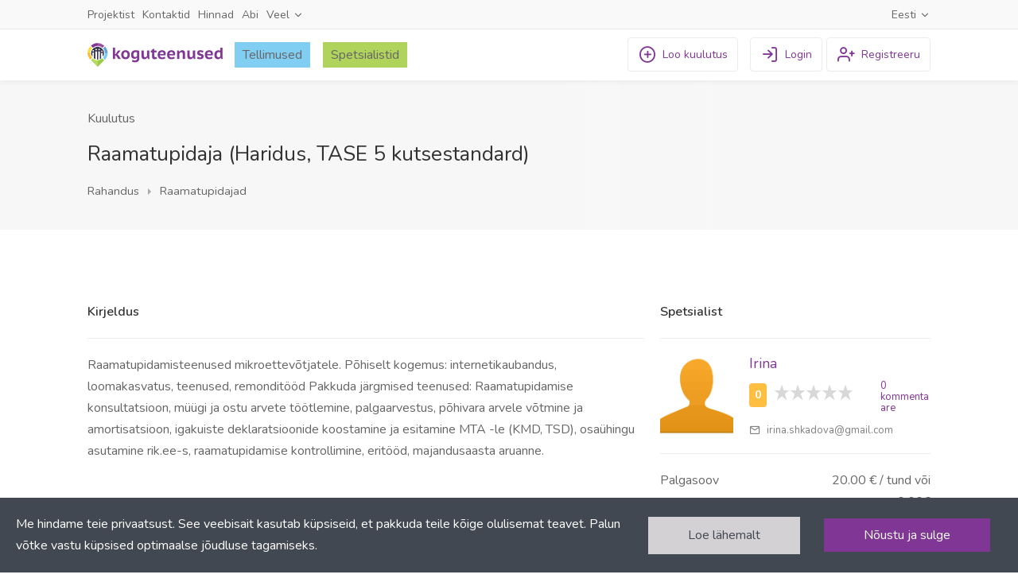

--- FILE ---
content_type: text/html; charset=UTF-8
request_url: https://koguteenused.ee/et/ad/service/92
body_size: 5194
content:
<!doctype html>
<html lang="et">
<head>
    <link rel="icon" type="image/png" href="https://koguteenused.ee/img/kticon.ico">
    <script async src="https://www.googletagmanager.com/gtag/js?id=UA-200641383-1"></script>
    <script>
        window.dataLayer = window.dataLayer || [];
        function gtag(){dataLayer.push(arguments);}
        gtag('js', new Date());

        gtag('config', 'UA-200641383-1');
    </script>
    <meta charset="utf-8">
    <meta name="viewport" content="width=device-width, initial-scale=1">

    
                        <link rel="alternate" hreflang="et" href="https://koguteenused.ee/et/ad/service/92" />
                    <link rel="alternate" hreflang="ru" href="https://koguteenused.ee/ru/ad/service/92" />
                    <link rel="alternate" hreflang="en" href="https://koguteenused.ee/en/ad/service/92" />
            
    <!-- CSRF Token -->
    <meta name="csrf-token" content="gepX6jkT6Dko2JKhzRrLZZhVBgsk0CCO4INfae5L">
    <meta name="api-token" content="">

    <title>Raamatupidaja (Haridus, TASE 5 kutsestandard) - KoguTeenused</title>
<meta name="description" content="Raamatupidamisteenused mikroettevõtjatele.
Põhiselt kogemus: internetikaubandus, loomakasvatus, teenused, remonditööd
Pakkuda järgmised teenused:
Raamatupidamise konsultatsioon, müügi ja ostu arvete töötlemine, palgaarvestus, põhivara arvele võtmine ja amortisatsioon, igakuiste deklaratsioonide koostamine ja esitamine MTA -le (KMD, TSD), osaühingu asutamine rik.ee-s, raamatupidamise kontrollimine, eritööd, majandusaasta aruanne.">
<meta property="og:title" content="Raamatupidaja (Haridus, TASE 5 kutsestandard)">
<meta property="og:description" content="Raamatupidamisteenused mikroettevõtjatele.
Põhiselt kogemus: internetikaubandus, loomakasvatus, teenused, remonditööd
Pakkuda järgmised teenused:
Raamatupidamise konsultatsioon, müügi ja ostu arvete töötlemine, palgaarvestus, põhivara arvele võtmine ja amortisatsioon, igakuiste deklaratsioonide koostamine ja esitamine MTA -le (KMD, TSD), osaühingu asutamine rik.ee-s, raamatupidamise kontrollimine, eritööd, majandusaasta aruanne.">

<meta name="twitter:title" content="Raamatupidaja (Haridus, TASE 5 kutsestandard)">
<meta name="twitter:description" content="Raamatupidamisteenused mikroettevõtjatele.
Põhiselt kogemus: internetikaubandus, loomakasvatus, teenused, remonditööd
Pakkuda järgmised teenused:
Raamatupidamise konsultatsioon, müügi ja ostu arvete töötlemine, palgaarvestus, põhivara arvele võtmine ja amortisatsioon, igakuiste deklaratsioonide koostamine ja esitamine MTA -le (KMD, TSD), osaühingu asutamine rik.ee-s, raamatupidamise kontrollimine, eritööd, majandusaasta aruanne.">
<script type="application/ld+json">{"@context":"https://schema.org","@type":"WebPage","name":"Raamatupidaja (Haridus, TASE 5 kutsestandard)","description":"Raamatupidamisteenused mikroettevõtjatele.\nPõhiselt kogemus: internetikaubandus, loomakasvatus, teenused, remonditööd\nPakkuda järgmised teenused:\nRaamatupidamise konsultatsioon, müügi ja ostu arvete töötlemine, palgaarvestus, põhivara arvele võtmine ja amortisatsioon, igakuiste deklaratsioonide koostamine ja esitamine MTA -le (KMD, TSD), osaühingu asutamine rik.ee-s, raamatupidamise kontrollimine, eritööd, majandusaasta aruanne."}</script>
    <meta http-equiv="Content-Security-Policy" content="upgrade-insecure-requests">

    <meta name="verify-paysera" content="d71910746da2939749103ff2c183f8cf">
    <!-- Styles -->
    <link href="https://koguteenused.ee/css/app.css?v=15" rel="stylesheet">
    <!-- Scripts -->

            <script src="https://koguteenused.ee/js/anonymous-scripts.js?v=15" defer></script>
        <script src="https://koguteenused.ee/js/cookie.js?v=15" defer></script>
        <script type="text/javascript" src="https://inaadress.maaamet.ee/inaadress/js/inaadress.min.js"></script>
    <script src="https://koguteenused.ee/js/ad.js?v=15" defer></script>
    <script src="https://koguteenused.ee/js/data-header.js?v=15" defer></script>
    <!-- Fonts -->
    <link rel="dns-prefetch" href="//fonts.gstatic.com">
    <link href="https://fonts.googleapis.com/css2?family=Nunito:wght@300;400;600;700;800&display=swap" rel="stylesheet">
        <!-- Facebook Pixel Code -->
    <script>
        !function(f,b,e,v,n,t,s)
        {if(f.fbq)return;n=f.fbq=function(){n.callMethod?
            n.callMethod.apply(n,arguments):n.queue.push(arguments)};
            if(!f._fbq)f._fbq=n;n.push=n;n.loaded=!0;n.version='2.0';
            n.queue=[];t=b.createElement(e);t.async=!0;
            t.src=v;s=b.getElementsByTagName(e)[0];
            s.parentNode.insertBefore(t,s)}(window, document,'script',
            'https://connect.facebook.net/en_US/fbevents.js');
        fbq('init', '374460721056167');
        fbq('track', 'PageView');
    </script>
    <noscript><img height="1" width="1" style="display:none"
                   src="https://www.facebook.com/tr?id=374460721056167&ev=PageView&noscript=1"
        /></noscript>
    <!-- End Facebook Pixel Code -->
    <!-- Yandex.Metrika counter -->
    <script type="text/javascript" >
        (function(m,e,t,r,i,k,a){m[i]=m[i]||function(){(m[i].a=m[i].a||[]).push(arguments)};
            m[i].l=1*new Date();k=e.createElement(t),a=e.getElementsByTagName(t)[0],k.async=1,k.src=r,a.parentNode.insertBefore(k,a)})
        (window, document, "script", "https://mc.yandex.ru/metrika/tag.js", "ym");

        ym(85785082, "init", {
            clickmap:true,
            trackLinks:true,
            accurateTrackBounce:true,
            webvisor:true
        });
    </script>
    <noscript><div><img src="https://mc.yandex.ru/watch/85785082" style="position:absolute; left:-9999px;" alt="" /></div></noscript>
    <!-- /Yandex.Metrika counter -->
    <meta name="facebook-domain-verification" content="013up7sp3okymnck5s1b5fqjbzc56x" />
    <meta name="google-site-verification" content="Fohp3narPG8d0GrSrmiLdiQPJX50kN4DIQek21OFaik" />
    </head>
<body class="">
<div id="wrapper" style="padding-top: 101px;">
        <header id="header-container" role="banner">
    <!-- header-top -->
    <div id="header-top">
        <div class="container">
            <!-- mobile-menu -->
            <div class="header-notifications mobile-menu">
                <!-- trigger -->
                <div class="header-notifications-trigger">
                    <a href="#" class="navbar-toggler" data-toggle="collapse" data-target="#mobileNav" aria-controls="mobileNav" aria-expanded="false">
                        <i class="icon-feather-menu"></i>
                    </a>
                </div>
                <!-- /trigger -->
                <div id="mobileNav" class="collapse navbar-collapse header-notifications-dropdown">
                    <!-- dropdown -->
                    <langselector type="mobile" et="https://koguteenused.ee/et/ad/service/92"
                                  en="https://koguteenused.ee/en/ad/service/92"
                                  ru="https://koguteenused.ee/ru/ad/service/92"
                                  lang="et">

                    </langselector>

                    <!-- mobile-navigation -->
                    <ul class="user-menu-small-nav">
                        <li>
                            <a href="https://koguteenused.ee/et/t%C3%B6%C3%B6v%C3%B5tja-otsimise-kuulutused">Tellimused</a>
                        </li>
                        <li>
                            <a href="https://koguteenused.ee/et/teenuste-pakkumise-kuulutused">Spetsialistid</a>
                        </li>
                        <li>
                            <a href="https://koguteenused.ee/et/projektist">Projektist</a>
                        </li>
                        <li>
                            <a href="https://koguteenused.ee/et/kontaktid">Kontaktid</a>
                        </li>
                        <li>
                            <a href="https://koguteenused.ee/et/paketid">Hinnad</a>
                        </li>
                        <li>
                            <a href="https://koguteenused.ee/et/abi">Abi</a>
                        </li>
                        <li>
                            <a class="dropdown-item" href="https://koguteenused.ee/et/kuulutuse-avaldamise-reeglid">
                                Kuulutuse avaldamise reeglid
                            </a>
                        </li>
                        <li>
                            <a class="dropdown-item" href="https://koguteenused.ee/et/turvalisus">
                                Turvalisus
                            </a>
                        </li>
                        <li>
                            <a class="dropdown-item" href="https://koguteenused.ee/et/konfidentsiaalsus">
                                Konfidentsiaalsus
                            </a>
                        </li>
                        <li>
                            <a class="dropdown-item" href="https://koguteenused.ee/et/kasutustingimused">
                                Kasutustingimused
                            </a>
                        </li>
                        <li>
                            <a class="dropdown-item" href="https://koguteenused.ee/et/reklaamiv%C3%B5imalused">
                                Reklaamivõimalused
                            </a>
                        </li>
                        <li>
                            <a class="dropdown-item" href="https://koguteenused.ee/et/blog">
                                Blogi
                            </a>
                        </li>
                        <li>
                            <a class="dropdown-item" href="https://koguteenused.ee/et/uudised">
                                Uudised
                            </a>
                        </li>
                    </ul>
                    <!-- /mobile-navigation -->
                </div>
                <!-- /dropdown -->
            </div>
            <!-- /mobile-menu -->

            <!-- logo -->
            <a href="https://koguteenused.ee/et" class="logo">
                <img src="/img/logo.png" alt="">
            </a>
            <!-- /logo -->

            <!-- sub-navigation -->
            <nav id="sub-navigation">
                <ul>
                    <li>
                        <a href="https://koguteenused.ee/et/projektist">Projektist</a>
                    </li>
                    <li>
                        <a href="https://koguteenused.ee/et/kontaktid">Kontaktid</a>
                    </li>
                    <li>
                        <a href="https://koguteenused.ee/et/paketid">Hinnad</a>
                    </li>
                    <li>
                        <a href="https://koguteenused.ee/et/abi">Abi</a>
                    </li>
                    <li>
                        <a id="navbarDropdown" class="nav-link" href="#" role="button" v-pre>
                            Veel  <i class="icon-feather-chevron-down"></i>
                        </a>

                        <div class="dropdown dropdown-menu dropdown-menu-left show" id="navbarDropdownData">
                            <a class="dropdown-item" href="https://koguteenused.ee/et/kuulutuse-avaldamise-reeglid">
                                Kuulutuse avaldamise reeglid
                            </a>
                            <a class="dropdown-item" href="https://koguteenused.ee/et/turvalisus">
                                Turvalisus
                            </a>
                            <a class="dropdown-item" href="https://koguteenused.ee/et/konfidentsiaalsus">
                                Konfidentsiaalsus
                            </a>
                            <a class="dropdown-item" href="https://koguteenused.ee/et/kasutustingimused">
                                Kasutustingimused
                            </a>
                            <a class="dropdown-item" href="https://koguteenused.ee/et/reklaamiv%C3%B5imalused">
                                Reklaamivõimalused
                            </a>
                            <a class="dropdown-item" href="https://koguteenused.ee/et/blog">
                                Blogi
                            </a>
                            <a class="dropdown-item" href="https://koguteenused.ee/et/uudised">
                                Uudised
                            </a>
                        </div>
                        </ul>
                    </li>
                </ul>
            </nav>
            <!-- /sub-navigation -->

            <!-- language-switcher -->
            <nav id="language-switcher">
                <langselector type="desktop" et="https://koguteenused.ee/et/ad/service/92"
                              en="https://koguteenused.ee/en/ad/service/92"
                              ru="https://koguteenused.ee/ru/ad/service/92"
                              lang="et"></langselector>
            </nav>
            <!-- /language-switcher -->
        </div>
    </div>
    <!-- /header-top -->

    <!-- header-bottom -->
    <div id="header-bottom">
        <div class="container">
            <!-- logo -->
            <a href="/et" class="logo">
                <img src="/img/logo.png" alt="">
            </a>
            <!-- /logo -->

            <!-- navigation -->
            <nav id="navigation" role="navigation">
                <ul id="responsive">
                    <li class="mr-1">
                        <a class="tender-link" href="https://koguteenused.ee/et/t%C3%B6%C3%B6v%C3%B5tja-otsimise-kuulutused">Tellimused</a>
                    </li>
                    <li>
                        <a class="specialist-link" href="https://koguteenused.ee/et/teenuste-pakkumise-kuulutused">Spetsialistid</a>
                    </li>
                </ul>
            </nav>
            <!-- /navigation -->

                            <div class="guest-buttons float-right">
                    <!-- create-button -->
                                        <a class="button white outline narrow ripple-effect-dark create-button" href="https://koguteenused.ee/et/ad/create">
                        <i class="icon-feather-plus-circle"></i> <span> Loo kuulutus</span>
                    </a>
                                        <!-- /create-button -->
                    <!-- register-button -->
                    <a class="button white outline narrow ripple-effect-dark register-button" href="https://koguteenused.ee/register">
                        <i class="icon-feather-user-plus"></i> <span>Registreeru</span>
                    </a>
                    <!-- /register-button -->

                    <!-- login-button -->
                    <a class="button white outline narrow ripple-effect-dark login-button" href="https://koguteenused.ee/login">
                        <i class="icon-feather-log-in"></i> <span>Login</span>
                    </a>
                </div>
                        <!-- /login-button -->
                    </div>
    </div>
    <!-- /header-bottom -->
</header>
<!-- /header -->
        <div id="data-header" class="single-page-header">
        <div class="container">
            <div class="row">
                <div class="col-md-12">
                    <div class="single-page-header-inner">
                        <div class="header-details">
                            <div class="margin-bottom-10">Kuulutus</div>

                            <div class="margin-bottom-15">
                                <h3 class="margin-right-10">Raamatupidaja (Haridus, TASE 5 kutsestandard)</h3>
                                                            </div>

                            <div id="breadcrumbs">
                                <ul>
                                                                            <li>
                                            <a href="https://koguteenused.ee/et/teenuste-pakkumise-kuulutused?category=225">
                                                Rahandus
                                            </a>
                                        </li>
                                                                            <li>
                                            <a href="https://koguteenused.ee/et/teenuste-pakkumise-kuulutused?category=229">
                                                Raamatupidajad
                                            </a>
                                        </li>
                                                                    </ul>
                            </div>
                        </div>
                                            </div>
                </div>
            </div>
        </div>
    </div>
        <!-- titlebar -->
                  <!-- /titlebar -->

        <main  role="main" id="main">
            <div id="model-data" class="container">
        <div class="row">
            <div class="col-xl-12">
                                <div class="row tight">
                    <div class="col-xl-8">
                        <!-- catalog-item-description -->
                        <div class="panel seamless">
                            <div class="headline">
                                <h3> Kirjeldus</h3>
                            </div>
                            <div class="content padding-bottom-0">
                                <p>
                                    Raamatupidamisteenused mikroettevõtjatele.
Põhiselt kogemus: internetikaubandus, loomakasvatus, teenused, remonditööd
Pakkuda järgmised teenused:
Raamatupidamise konsultatsioon, müügi ja ostu arvete töötlemine, palgaarvestus, põhivara arvele võtmine ja amortisatsioon, igakuiste deklaratsioonide koostamine ja esitamine MTA -le (KMD, TSD), osaühingu asutamine rik.ee-s, raamatupidamise kontrollimine, eritööd, majandusaasta aruanne.
                                </p>
                            </div>
                        </div>
                        <!-- /catalog-item-description -->

                                                    <ad-map worktime="<div><b>Tellimuse tegemise soobiv aeg:</b>
Kokkulppel </div>"
                                    ad="125"></ad-map>
                        
                        <!-- catalog-item-files -->
                                            <!-- /catalog-item-files -->

                        <!-- catalog-item-portfolio-items -->
                       <view-portfolio type="ad" model="125" lang="et">

                       </view-portfolio>
                        <!-- /catalog-item-portfolio-items -->

                        <!-- catalog-item-workplaces -->
                                            <!-- /catalog-item-workplaces -->

                        <!-- catalog-item-education -->
                                                    <div class="panel seamless margin-bottom-0">
                                <div class="headline">
                                    <h3>Haridus</h3>
                                </div>
                                <div class="content padding-bottom-0">
                                    <div class="row tight">
                                                                                    <div class="col-xl-12">
                                                <div class="workplace-item">
                                                    <div class="workplace-item-overview">
                                                        <h4>Raamatupidaja</h4>
                                                        <ul class="icons">
                                                            <li>
                                                                <i class="icon-material-outline-business"></i> Tallinna Majanduskool
                                                            </li>
                                                                                                                        <li>
                                                                <i class="icon-line-awesome-calendar"></i>
                                                                1999 - 2019
                                                            </li>
                                                                                                                        </ul>
                                                    </div>
                                                    <div class="workplace-item-details">
                                                        <p class="margin-bottom-0">
                                                            
                                                        </p>
                                                    </div>
                                                </div>
                                            </div>
                                                                            </div>
                                </div>
                            </div>
                                            <!-- /catalog-item-education -->

                        <!-- catalog-item-courses -->
                                            <!-- /catalog-item-education -->
                    </div>
                    <div class="col-xl-4">
                        <div class="panel seamless margin-bottom-0">
                            <div class="headline">
                                <h3>Spetsialist</h3>
                            </div>
                            <div class="content padding-bottom-0">
                                <div class="row tight">
                                    <div class="col-xl-12">
                                        <div class="catalog-item-author">
                                            <div class="catalog-item-author-overview">
                                                <a href="https://koguteenused.ee/et/user/244/profile" class="author-avatar"
                                                   style="background-image: url('/img/user-avatar-big-01.png');">

                                                </a>
                                                <div class="author-details">
                                                    <a class="author-name" href="https://koguteenused.ee/et/user/244/profile">Irina</a>
                                                    <div class="flex items-center">
                                                        <star-rate :rating="0.0"
           :hide-rating="false">

</star-rate>
                                                        <a class="author-reviews" href="https://koguteenused.ee/et/user/244/profile">
                                                            0 kommentaare
                                                        </a>                                                    </div>

                                                        <ul class="author-contacts">
                                                                                                                        <li>
                                                                <a href="mailto:irina.shkadova@gmail.com">
                                                                    <i class="icon-material-baseline-mail-outline"></i>
                                                                    irina.shkadova@gmail.com
                                                                </a>
                                                            </li>
                                                                                                                                                                                </ul>
                                                </div>
                                            </div>
                                        </div>
                                    </div>
                                </div>
                            </div>
                            <div class="content">
                                <div class="row tight">
                                    <div class="col">
                                      Palgasoov
                                    </div>
                                    <div class="col text-right">
                                                                                    20.00 € / tund
                                                                                 või                                             0.00€
                                                                            </div>
                                </div>
                                                                <div class="row tight">
                                    <div class="col">
                                       Töökogemus
                                    </div>
                                    <div class="col text-right">
                                        5 aastaid
                                    </div>
                                </div>
                                                            </div>
                            <div class="content padding-bottom-0">
                                <div class="row tight">
                                    <div class="col-xl-12">
                                        <a href="#small-dialog-3"
                                           class="                                                   button big full-width button-sliding-icon ripple-effect popup-with-zoom-anim">
                                            Saadan sõnumi <i class="icon-material-outline-arrow-right-alt"></i>
                                        </a>
                                        <a href="https://koguteenused.ee/et/ad/service/92/request/create"
                                           class="                                                   button big full-width button-sliding-icon ripple-effect margin-top-15">
                                            Pakkuda tellimuse täitmist <i
                                                    class="icon-material-outline-arrow-right-alt"></i>
                                        </a>
                                    </div>
                                </div>
                            </div>
                        </div>
                    </div>

                    <!-- catalog-item-applications -->
                                    <!-- /catalog-item-applications -->
                </div>
                </div>
            </div>
        </div>
    </div>
    <div id="small-dialog" class="zoom-anim-dialog mfp-hide delete-modal">
    <div class="welcome-text">
        <h3 class="margin-bottom-10"> Eemalda kuulutus</h3>

        <div class="entity-name margin-bottom-25">
        </div>

        <p>
            Kas olete kindel, et soovite selle kuulutuse eemaldada?
        </p>
    </div>
    <form id="delete-item" method="POST" action="">
        <input type="hidden" name="_method" value="delete">        <input type="hidden" name="_token" value="gepX6jkT6Dko2JKhzRrLZZhVBgsk0CCO4INfae5L">        <button class="button margin-top-25 full-width button-sliding-icon ripple-effect"
                type="submit">
            Kinnita kustutamine <i class="icon-material-outline-arrow-right-alt"></i>
        </button>
    </form>
</div>    <!-- send-message-dialog -->
<div id="small-dialog-3" class="zoom-anim-dialog mfp-hide">
    <div class="welcome-text">
        <h3 class="margin-bottom-10">
            Saada teade
        </h3>

        <div class="entity-name">
           Irina
        </div>
    </div>
    <form id="send-message-form" method="POST" action="https://koguteenused.ee/user/244/chat">
        <input type="hidden" name="_token" value="gepX6jkT6Dko2JKhzRrLZZhVBgsk0CCO4INfae5L">        <textarea class="with-border" name="message" required placeholder="Sisestage oma teade..."></textarea>

        <button class="button margin-top-25 full-width button-sliding-icon ripple-effect" type="submit">
            Saada <i class="icon-material-outline-arrow-right-alt"></i>
        </button>
    </form>
</div>
<!-- /send-message-dialog -->    </main>
        <div id="cookie">
            <cookie-modal lang="et"></cookie-modal>
        </div>

    <!-- footer -->
<footer id="footer" role="contentinfo">
    <!-- footer-top -->
    <div id="footer-top">
        <div class="container">
            <div class="row">
                <div class="col-xl-2 col-lg-2 col-md-4">
                    <div class="footer-links">
                        <ul>
                            <li>
                                <a href="https://koguteenused.ee/et">Avaleht</a>
                            </li>
                            <li>
                                <a href="https://koguteenused.ee/et/projektist">Projektist</a>
                            </li>
                            <li>
                                <a href="https://koguteenused.ee/et/kontaktid">Kontaktid</a>
                            </li>
                            <li>
                                <a href="https://koguteenused.ee/et/abi">Abi</a>
                            </li>
                            <li>
                                <a href="https://koguteenused.ee/et/paketid">Hinnad</a>
                            </li>
                            <li>
                                <a href="https://koguteenused.ee/et/blog">Blogi</a>
                            </li>
                        </ul>
                    </div>
                </div>
                <div class="col-xl-3 col-lg-3 col-md-4">
                    <div class="footer-links">
                        <ul>
                            <li>
                                <a href="https://koguteenused.ee/et/t%C3%B6%C3%B6v%C3%B5tja-otsimise-kuulutused">Tellimused</a>
                            </li>
                            <li>
                                <a href="https://koguteenused.ee/et/teenuste-pakkumise-kuulutused">Spetsialistid</a>
                            </li>
                            <li>
                                <a href="https://koguteenused.ee/et/ad/create">Loo kuulutus</a>
                            </li>
                                                            <li>
                                    <a href="https://koguteenused.ee/login">Login</a>
                                </li>
                                <li>
                                    <a href="https://koguteenused.ee/register">Registreeru</a>
                                </li>

                                
                            <li>
                                <a href="https://koguteenused.ee/et/uudised">Uudised</a>
                            </li>
                        </ul>
                    </div>
                </div>
                <div class="col-xl-3 col-lg-3 col-md-4">
                    <div class="footer-links footer-links-large">
                        <ul>
                            <li>
                                <a href="https://koguteenused.ee/et/kasutustingimused">Kasutustingimused</a>
                            </li>
                            <li>
                                <a href="https://koguteenused.ee/et/turvalisus">Turvalisus</a>
                            </li>
                            <li>
                                <a href="https://koguteenused.ee/et/konfidentsiaalsus">Konfidentsiaalsus</a>
                            </li>
                            <li>
                                <a href="https://koguteenused.ee/et/kuulutuse-avaldamise-reeglid">Kuulutuse avaldamise reeglid</a>
                            </li>
                            <li>
                                <a href="https://koguteenused.ee/et/reklaamiv%C3%B5imalused">Reklaamivõimalused</a>
                            </li>
                        </ul>
                    </div>
                </div>

                <div class="col-xl-4 col-lg-4 col-md-12">
                    <div id="footer-logo">
                        <img src="/img/logo.png">
                    </div>
                    <p>Mitmekeelne spetsialistide otsingu platvorm projektide elluviimiseks erinevates tootmishariduses</p>
                </div>
            </div>
        </div>
    </div>
    <!-- /footer-top -->

    <!-- footer-bottom -->
    <div id="footer-bottom">
        <div class="container">
            <div class="row">
                <div class="col-xl-4"></div>
                <div class="col-xl-4">
                    &copy; 2026 <strong>KoguTeenused</strong>.  Kõik õigused kaitstud.
                </div>
                <div class="col-xl-3 powered-link">
                    <a target="_blank" href="//nma.ee">
                        Powered by NMA
                    </a>
                </div>
            </div>
        </div>
    </div>
    <!-- /footer-bottom -->
</footer>
</div>

    <script src="https://koguteenused.ee/js/jquery.magnific-popup.js?v=15" defer></script>
<script defer src="https://koguteenused.ee/js/theme-custom.js?v=15"></script>
</body>
</html>


--- FILE ---
content_type: text/css
request_url: https://koguteenused.ee/css/app.css?v=15
body_size: 86144
content:
@import url(https://fonts.googleapis.com/css?family=Nunito);.mfp-bg{z-index:1042;overflow:hidden;background:#0b0b0b;opacity:.8}.mfp-bg,.mfp-wrap{top:0;left:0;width:100%;height:100%;position:fixed}.mfp-wrap{z-index:1043;outline:none!important;-webkit-backface-visibility:hidden}.mfp-container{text-align:center;position:absolute;width:100%;height:100%;left:0;top:0;padding:0 8px;box-sizing:border-box}.mfp-container:before{content:"";display:inline-block;height:100%;vertical-align:middle}.mfp-align-top .mfp-container:before{display:none}.mfp-content{position:relative;display:inline-block;vertical-align:middle;margin:0 auto;text-align:left;z-index:1045}.mfp-ajax-holder .mfp-content,.mfp-inline-holder .mfp-content{width:100%;cursor:auto}.mfp-ajax-cur{cursor:progress}.mfp-zoom-out-cur,.mfp-zoom-out-cur .mfp-image-holder .mfp-close{cursor:zoom-out}.mfp-zoom{cursor:pointer;cursor:zoom-in}.mfp-auto-cursor .mfp-content{cursor:auto}.mfp-arrow,.mfp-close,.mfp-counter,.mfp-preloader{-webkit-user-select:none;-moz-user-select:none;-ms-user-select:none;user-select:none}.mfp-loading.mfp-figure{display:none}.mfp-hide{display:none!important}.mfp-preloader{color:#ccc;position:absolute;top:50%;width:auto;text-align:center;margin-top:-.8em;left:8px;right:8px;z-index:1044}.mfp-preloader a{color:#ccc}.mfp-preloader a:hover{color:#fff}.mfp-s-error .mfp-content,.mfp-s-ready .mfp-preloader{display:none}button.mfp-arrow,button.mfp-close{overflow:visible;cursor:pointer;background:transparent;border:0;-webkit-appearance:none;display:block;outline:none;padding:0;z-index:1046;box-shadow:none;touch-action:manipulation}button::-moz-focus-inner{padding:0;border:0}.mfp-close{width:44px;height:44px;line-height:44px;position:absolute;right:0;top:0;text-decoration:none;text-align:center;opacity:.65;padding:0 0 18px 10px;color:#fff;font-style:normal;font-size:28px;font-family:Arial,Baskerville,monospace}.mfp-close:focus,.mfp-close:hover{opacity:1}.mfp-close:active{top:1px}.mfp-close-btn-in .mfp-close{color:#333}.mfp-iframe-holder .mfp-close,.mfp-image-holder .mfp-close{color:#fff;right:-6px;text-align:right;padding-right:6px;width:100%}.mfp-counter{position:absolute;top:0;right:0;color:#ccc;font-size:12px;line-height:18px;white-space:nowrap}.mfp-arrow{position:absolute;opacity:.65;top:50%;margin:-55px 0 0;padding:0;width:90px;height:110px;-webkit-tap-highlight-color:transparent}.mfp-arrow:active{margin-top:-54px}.mfp-arrow:focus,.mfp-arrow:hover{opacity:1}.mfp-arrow:after,.mfp-arrow:before{content:"";display:block;width:0;height:0;position:absolute;left:0;top:0;margin-top:35px;margin-left:35px;border:inset transparent}.mfp-arrow:after{border-top-width:13px;border-bottom-width:13px;top:8px}.mfp-arrow:before{border-top-width:21px;border-bottom-width:21px;opacity:.7}.mfp-arrow-left{left:0}.mfp-arrow-left:after{border-right:17px solid #fff;margin-left:31px}.mfp-arrow-left:before{margin-left:25px;border-right:27px solid #3f3f3f}.mfp-arrow-right{right:0}.mfp-arrow-right:after{border-left:17px solid #fff;margin-left:39px}.mfp-arrow-right:before{border-left:27px solid #3f3f3f}.mfp-iframe-holder{padding-top:40px;padding-bottom:40px}.mfp-iframe-holder .mfp-content{line-height:0;width:100%;max-width:900px}.mfp-iframe-holder .mfp-close{top:-40px}.mfp-iframe-scaler{width:100%;height:0;overflow:hidden;padding-top:56.25%}.mfp-iframe-scaler iframe{position:absolute;display:block;top:0;left:0;width:100%;height:100%;box-shadow:0 0 8px rgba(0,0,0,.6);background:#000}img.mfp-img{width:auto;max-width:100%;height:auto;display:block;box-sizing:border-box;padding:40px 0;margin:0 auto}.mfp-figure,img.mfp-img{line-height:0}.mfp-figure:after{content:"";position:absolute;left:0;top:40px;bottom:40px;display:block;right:0;width:auto;height:auto;z-index:-1;box-shadow:0 0 8px rgba(0,0,0,.6);background:#444}.mfp-figure small{color:#bdbdbd;display:block;font-size:12px;line-height:14px}.mfp-figure figure{margin:0}.mfp-bottom-bar{margin-top:-36px;position:absolute;top:100%;left:0;width:100%;cursor:auto}.mfp-title{text-align:left;line-height:18px;color:#f3f3f3;word-wrap:break-word;padding-right:36px}.mfp-image-holder .mfp-content{max-width:100%}.mfp-gallery .mfp-image-holder .mfp-figure{cursor:pointer}@media screen and (max-height:300px),screen and (max-width:800px) and (orientation:landscape){.mfp-img-mobile .mfp-image-holder{padding-left:0;padding-right:0}.mfp-img-mobile img.mfp-img{padding:0}.mfp-img-mobile .mfp-figure:after{top:0;bottom:0}.mfp-img-mobile .mfp-figure small{display:inline;margin-left:5px}.mfp-img-mobile .mfp-bottom-bar{background:rgba(0,0,0,.6);bottom:0;margin:0;top:auto;padding:3px 5px;position:fixed;box-sizing:border-box}.mfp-img-mobile .mfp-bottom-bar:empty{padding:0}.mfp-img-mobile .mfp-counter{right:5px;top:3px}.mfp-img-mobile .mfp-close{top:0;right:0;width:35px;height:35px;line-height:35px;background:rgba(0,0,0,.6);position:fixed;text-align:center;padding:0}}@media (max-width:900px){.mfp-arrow{transform:scale(.75)}.mfp-arrow-left{transform-origin:0}.mfp-arrow-right{transform-origin:100%}.mfp-container{padding-left:6px;padding-right:6px}}@-webkit-keyframes splide-loading{0%{transform:rotate(0)}to{transform:rotate(1turn)}}@keyframes splide-loading{0%{transform:rotate(0)}to{transform:rotate(1turn)}}.splide__container{position:relative;box-sizing:border-box}.splide__list{margin:0!important;padding:0!important;width:-webkit-max-content;width:-moz-max-content;width:max-content;will-change:transform}.splide.is-active .splide__list{display:flex}.splide__pagination{display:inline-flex;align-items:center;width:95%;flex-wrap:wrap;justify-content:center;margin:0}.splide__pagination li{list-style-type:none;display:inline-block;line-height:1;margin:0}.splide{visibility:hidden}.splide,.splide__slide{position:relative;outline:none}.splide__slide{box-sizing:border-box;list-style-type:none!important;margin:0;flex-shrink:0}.splide__slide img{vertical-align:bottom}.splide__slider{position:relative}.splide__spinner{position:absolute;top:0;left:0;right:0;bottom:0;margin:auto;display:inline-block;width:20px;height:20px;border-radius:50%;border:2px solid #999;border-left-color:transparent;-webkit-animation:splide-loading 1s linear infinite;animation:splide-loading 1s linear infinite}.splide__track{position:relative;z-index:0;overflow:hidden}.splide--draggable>.splide__track>.splide__list>.splide__slide{-webkit-user-select:none;-moz-user-select:none;-ms-user-select:none;user-select:none}.splide--fade>.splide__track>.splide__list{display:block}.splide--fade>.splide__track>.splide__list>.splide__slide{position:absolute;top:0;left:0;z-index:0;opacity:0}.splide--fade>.splide__track>.splide__list>.splide__slide.is-active{position:relative;z-index:1;opacity:1}.splide--rtl{direction:rtl}.splide--ttb>.splide__track>.splide__list{display:block}.splide--ttb>.splide__pagination{width:auto}.splide__arrow{position:absolute;z-index:1;top:50%;transform:translateY(-50%);width:2em;height:2em;border-radius:50%;display:flex;align-items:center;justify-content:center;border:none;padding:0;opacity:.7;background:#ccc}.splide__arrow svg{width:1.2em;height:1.2em}.splide__arrow:hover{cursor:pointer;opacity:.9}.splide__arrow:focus{outline:none}.splide__arrow--prev{left:1em}.splide__arrow--prev svg{transform:scaleX(-1)}.splide__arrow--next{right:1em}.splide__pagination{position:absolute;z-index:1;bottom:.5em;left:50%;transform:translateX(-50%);padding:0}.splide__pagination__page{display:inline-block;width:8px;height:8px;background:#ccc;border-radius:50%;margin:3px;padding:0;transition:transform .2s linear;border:none;opacity:.7}.splide__pagination__page.is-active{transform:scale(1.4);background:#fff}.splide__pagination__page:hover{cursor:pointer;opacity:.9}.splide__pagination__page:focus{outline:none}.splide__progress__bar{width:0;height:3px;background:#ccc}.splide--nav>.splide__track>.splide__list>.splide__slide{border:3px solid transparent}.splide--nav>.splide__track>.splide__list>.splide__slide.is-active{border-color:#000}.splide--nav>.splide__track>.splide__list>.splide__slide:focus{outline:none}.splide--rtl>.splide__arrows .splide__arrow--prev,.splide--rtl>.splide__track>.splide__arrows .splide__arrow--prev{right:1em;left:auto}.splide--rtl>.splide__arrows .splide__arrow--prev svg,.splide--rtl>.splide__track>.splide__arrows .splide__arrow--prev svg{transform:scaleX(1)}.splide--rtl>.splide__arrows .splide__arrow--next,.splide--rtl>.splide__track>.splide__arrows .splide__arrow--next{left:1em;right:auto}.splide--rtl>.splide__arrows .splide__arrow--next svg,.splide--rtl>.splide__track>.splide__arrows .splide__arrow--next svg{transform:scaleX(-1)}.splide--ttb>.splide__arrows .splide__arrow,.splide--ttb>.splide__track>.splide__arrows .splide__arrow{left:50%;transform:translate(-50%)}.splide--ttb>.splide__arrows .splide__arrow--prev,.splide--ttb>.splide__track>.splide__arrows .splide__arrow--prev{top:1em}.splide--ttb>.splide__arrows .splide__arrow--prev svg,.splide--ttb>.splide__track>.splide__arrows .splide__arrow--prev svg{transform:rotate(-90deg)}.splide--ttb>.splide__arrows .splide__arrow--next,.splide--ttb>.splide__track>.splide__arrows .splide__arrow--next{top:auto;bottom:1em}.splide--ttb>.splide__arrows .splide__arrow--next svg,.splide--ttb>.splide__track>.splide__arrows .splide__arrow--next svg{transform:rotate(90deg)}.splide--ttb>.splide__pagination{display:flex;flex-direction:column;bottom:50%;left:auto;right:.5em;transform:translateY(50%)}@charset "UTF-8";
/*!
 * Bootstrap Grid v4.0.0 (https://getbootstrap.com)
 * Copyright 2011-2018 The Bootstrap Authors
 * Copyright 2011-2018 Twitter, Inc.
 * Licensed under MIT (https://github.com/twbs/bootstrap/blob/master/LICENSE)
 */html{box-sizing:border-box}*,:after,:before{box-sizing:inherit}.container,.container-fluid{width:100%;padding-right:15px;padding-left:15px;margin-right:auto;margin-left:auto}@media (min-width:576px){.container{max-width:540px}}@media (min-width:768px){.container{max-width:720px}}@media (min-width:992px){.container{max-width:960px}}@media (min-width:1240px){.container{max-width:1090px}}@media (min-width:1367px){.container{max-width:1210px}}.row{display:flex;flex-wrap:wrap;margin-right:-15px;margin-left:-15px}.no-gutters{margin-right:0;margin-left:0}.no-gutters>.col,.no-gutters>[class*=col-]{padding-right:0;padding-left:0}.col,.col-1,.col-2,.col-3,.col-4,.col-5,.col-6,.col-7,.col-8,.col-9,.col-10,.col-11,.col-12,.col-auto,.col-lg,.col-lg-1,.col-lg-2,.col-lg-3,.col-lg-4,.col-lg-5,.col-lg-6,.col-lg-7,.col-lg-8,.col-lg-9,.col-lg-10,.col-lg-11,.col-lg-12,.col-lg-auto,.col-md,.col-md-1,.col-md-2,.col-md-3,.col-md-4,.col-md-5,.col-md-6,.col-md-7,.col-md-8,.col-md-9,.col-md-10,.col-md-11,.col-md-12,.col-md-auto,.col-sm,.col-sm-1,.col-sm-2,.col-sm-3,.col-sm-4,.col-sm-5,.col-sm-6,.col-sm-7,.col-sm-8,.col-sm-9,.col-sm-10,.col-sm-11,.col-sm-12,.col-sm-auto,.col-xl,.col-xl-1,.col-xl-2,.col-xl-3,.col-xl-4,.col-xl-5,.col-xl-6,.col-xl-7,.col-xl-8,.col-xl-9,.col-xl-10,.col-xl-11,.col-xl-12,.col-xl-auto{position:relative;width:100%;min-height:1px;padding-right:15px;padding-left:15px}.col{flex-basis:0;flex-grow:1;max-width:100%}.col-auto{flex:0 0 auto;width:auto;max-width:none}.col-1{flex:0 0 8.333333%;max-width:8.333333%}.col-2{flex:0 0 16.666667%;max-width:16.666667%}.col-3{flex:0 0 25%;max-width:25%}.col-4{flex:0 0 33.333333%;max-width:33.333333%}.col-5{flex:0 0 41.666667%;max-width:41.666667%}.col-6{flex:0 0 50%;max-width:50%}.col-7{flex:0 0 58.333333%;max-width:58.333333%}.col-8{flex:0 0 66.666667%;max-width:66.666667%}.col-9{flex:0 0 75%;max-width:75%}.col-10{flex:0 0 83.333333%;max-width:83.333333%}.col-11{flex:0 0 91.666667%;max-width:91.666667%}.col-12{flex:0 0 100%;max-width:100%}.order-first{order:-1}.order-last{order:13}.order-0{order:0}.order-1{order:1}.order-2{order:2}.order-3{order:3}.order-4{order:4}.order-5{order:5}.order-6{order:6}.order-7{order:7}.order-8{order:8}.order-9{order:9}.order-10{order:10}.order-11{order:11}.order-12{order:12}.offset-1{margin-left:8.333333%}.offset-2{margin-left:16.666667%}.offset-3{margin-left:25%}.offset-4{margin-left:33.333333%}.offset-5{margin-left:41.666667%}.offset-6{margin-left:50%}.offset-7{margin-left:58.333333%}.offset-8{margin-left:66.666667%}.offset-9{margin-left:75%}.offset-10{margin-left:83.333333%}.offset-11{margin-left:91.666667%}@media (min-width:576px){.col-sm{flex-basis:0;flex-grow:1;max-width:100%}.col-sm-auto{flex:0 0 auto;width:auto;max-width:none}.col-sm-1{flex:0 0 8.333333%;max-width:8.333333%}.col-sm-2{flex:0 0 16.666667%;max-width:16.666667%}.col-sm-3{flex:0 0 25%;max-width:25%}.col-sm-4{flex:0 0 33.333333%;max-width:33.333333%}.col-sm-5{flex:0 0 41.666667%;max-width:41.666667%}.col-sm-6{flex:0 0 50%;max-width:50%}.col-sm-7{flex:0 0 58.333333%;max-width:58.333333%}.col-sm-8{flex:0 0 66.666667%;max-width:66.666667%}.col-sm-9{flex:0 0 75%;max-width:75%}.col-sm-10{flex:0 0 83.333333%;max-width:83.333333%}.col-sm-11{flex:0 0 91.666667%;max-width:91.666667%}.col-sm-12{flex:0 0 100%;max-width:100%}.order-sm-first{order:-1}.order-sm-last{order:13}.order-sm-0{order:0}.order-sm-1{order:1}.order-sm-2{order:2}.order-sm-3{order:3}.order-sm-4{order:4}.order-sm-5{order:5}.order-sm-6{order:6}.order-sm-7{order:7}.order-sm-8{order:8}.order-sm-9{order:9}.order-sm-10{order:10}.order-sm-11{order:11}.order-sm-12{order:12}.offset-sm-0{margin-left:0}.offset-sm-1{margin-left:8.333333%}.offset-sm-2{margin-left:16.666667%}.offset-sm-3{margin-left:25%}.offset-sm-4{margin-left:33.333333%}.offset-sm-5{margin-left:41.666667%}.offset-sm-6{margin-left:50%}.offset-sm-7{margin-left:58.333333%}.offset-sm-8{margin-left:66.666667%}.offset-sm-9{margin-left:75%}.offset-sm-10{margin-left:83.333333%}.offset-sm-11{margin-left:91.666667%}}@media (min-width:768px){.col-md{flex-basis:0;flex-grow:1;max-width:100%}.col-md-auto{flex:0 0 auto;width:auto;max-width:none}.col-md-1{flex:0 0 8.333333%;max-width:8.333333%}.col-md-2{flex:0 0 16.666667%;max-width:16.666667%}.col-md-3{flex:0 0 25%;max-width:25%}.col-md-4{flex:0 0 33.333333%;max-width:33.333333%}.col-md-5{flex:0 0 41.666667%;max-width:41.666667%}.col-md-6{flex:0 0 50%;max-width:50%}.col-md-7{flex:0 0 58.333333%;max-width:58.333333%}.col-md-8{flex:0 0 66.666667%;max-width:66.666667%}.col-md-9{flex:0 0 75%;max-width:75%}.col-md-10{flex:0 0 83.333333%;max-width:83.333333%}.col-md-11{flex:0 0 91.666667%;max-width:91.666667%}.col-md-12{flex:0 0 100%;max-width:100%}.order-md-first{order:-1}.order-md-last{order:13}.order-md-0{order:0}.order-md-1{order:1}.order-md-2{order:2}.order-md-3{order:3}.order-md-4{order:4}.order-md-5{order:5}.order-md-6{order:6}.order-md-7{order:7}.order-md-8{order:8}.order-md-9{order:9}.order-md-10{order:10}.order-md-11{order:11}.order-md-12{order:12}.offset-md-0{margin-left:0}.offset-md-1{margin-left:8.333333%}.offset-md-2{margin-left:16.666667%}.offset-md-3{margin-left:25%}.offset-md-4{margin-left:33.333333%}.offset-md-5{margin-left:41.666667%}.offset-md-6{margin-left:50%}.offset-md-7{margin-left:58.333333%}.offset-md-8{margin-left:66.666667%}.offset-md-9{margin-left:75%}.offset-md-10{margin-left:83.333333%}.offset-md-11{margin-left:91.666667%}}@media (min-width:992px){.col-lg{flex-basis:0;flex-grow:1;max-width:100%}.col-lg-auto{flex:0 0 auto;width:auto;max-width:none}.col-lg-1{flex:0 0 8.333333%;max-width:8.333333%}.col-lg-2{flex:0 0 16.666667%;max-width:16.666667%}.col-lg-3{flex:0 0 25%;max-width:25%}.col-lg-4{flex:0 0 33.333333%;max-width:33.333333%}.col-lg-5{flex:0 0 41.666667%;max-width:41.666667%}.col-lg-6{flex:0 0 50%;max-width:50%}.col-lg-7{flex:0 0 58.333333%;max-width:58.333333%}.col-lg-8{flex:0 0 66.666667%;max-width:66.666667%}.col-lg-9{flex:0 0 75%;max-width:75%}.col-lg-10{flex:0 0 83.333333%;max-width:83.333333%}.col-lg-11{flex:0 0 91.666667%;max-width:91.666667%}.col-lg-12{flex:0 0 100%;max-width:100%}.order-lg-first{order:-1}.order-lg-last{order:13}.order-lg-0{order:0}.order-lg-1{order:1}.order-lg-2{order:2}.order-lg-3{order:3}.order-lg-4{order:4}.order-lg-5{order:5}.order-lg-6{order:6}.order-lg-7{order:7}.order-lg-8{order:8}.order-lg-9{order:9}.order-lg-10{order:10}.order-lg-11{order:11}.order-lg-12{order:12}.offset-lg-0{margin-left:0}.offset-lg-1{margin-left:8.333333%}.offset-lg-2{margin-left:16.666667%}.offset-lg-3{margin-left:25%}.offset-lg-4{margin-left:33.333333%}.offset-lg-5{margin-left:41.666667%}.offset-lg-6{margin-left:50%}.offset-lg-7{margin-left:58.333333%}.offset-lg-8{margin-left:66.666667%}.offset-lg-9{margin-left:75%}.offset-lg-10{margin-left:83.333333%}.offset-lg-11{margin-left:91.666667%}}@media (min-width:1200px){.col-xl{flex-basis:0;flex-grow:1;max-width:100%}.col-xl-auto{flex:0 0 auto;width:auto;max-width:none}.col-xl-1{flex:0 0 8.333333%;max-width:8.333333%}.col-xl-2{flex:0 0 16.666667%;max-width:16.666667%}.col-xl-3{flex:0 0 25%;max-width:25%}.col-xl-4{flex:0 0 33.333333%;max-width:33.333333%}.col-xl-5{flex:0 0 41.666667%;max-width:41.666667%}.col-xl-6{flex:0 0 50%;max-width:50%}.col-xl-7{flex:0 0 58.333333%;max-width:58.333333%}.col-xl-8{flex:0 0 66.666667%;max-width:66.666667%}.col-xl-9{flex:0 0 75%;max-width:75%}.col-xl-10{flex:0 0 83.333333%;max-width:83.333333%}.col-xl-11{flex:0 0 91.666667%;max-width:91.666667%}.col-xl-12{flex:0 0 100%;max-width:100%}.order-xl-first{order:-1}.order-xl-last{order:13}.order-xl-0{order:0}.order-xl-1{order:1}.order-xl-2{order:2}.order-xl-3{order:3}.order-xl-4{order:4}.order-xl-5{order:5}.order-xl-6{order:6}.order-xl-7{order:7}.order-xl-8{order:8}.order-xl-9{order:9}.order-xl-10{order:10}.order-xl-11{order:11}.order-xl-12{order:12}.offset-xl-0{margin-left:0}.offset-xl-1{margin-left:8.333333%}.offset-xl-2{margin-left:16.666667%}.offset-xl-3{margin-left:25%}.offset-xl-4{margin-left:33.333333%}.offset-xl-5{margin-left:41.666667%}.offset-xl-6{margin-left:50%}.offset-xl-7{margin-left:58.333333%}.offset-xl-8{margin-left:66.666667%}.offset-xl-9{margin-left:75%}.offset-xl-10{margin-left:83.333333%}.offset-xl-11{margin-left:91.666667%}}.d-none{display:none!important}.d-inline{display:inline!important}.d-inline-block{display:inline-block!important}.d-block{display:block!important}.d-table{display:table!important}.d-table-row{display:table-row!important}.d-table-cell{display:table-cell!important}.d-flex{display:flex!important}.d-inline-flex{display:inline-flex!important}@media (min-width:576px){.d-sm-none{display:none!important}.d-sm-inline{display:inline!important}.d-sm-inline-block{display:inline-block!important}.d-sm-block{display:block!important}.d-sm-table{display:table!important}.d-sm-table-row{display:table-row!important}.d-sm-table-cell{display:table-cell!important}.d-sm-flex{display:flex!important}.d-sm-inline-flex{display:inline-flex!important}}@media (min-width:768px){.d-md-none{display:none!important}.d-md-inline{display:inline!important}.d-md-inline-block{display:inline-block!important}.d-md-block{display:block!important}.d-md-table{display:table!important}.d-md-table-row{display:table-row!important}.d-md-table-cell{display:table-cell!important}.d-md-flex{display:flex!important}.d-md-inline-flex{display:inline-flex!important}}@media (min-width:992px){.d-lg-none{display:none!important}.d-lg-inline{display:inline!important}.d-lg-inline-block{display:inline-block!important}.d-lg-block{display:block!important}.d-lg-table{display:table!important}.d-lg-table-row{display:table-row!important}.d-lg-table-cell{display:table-cell!important}.d-lg-flex{display:flex!important}.d-lg-inline-flex{display:inline-flex!important}}@media (min-width:1200px){.d-xl-none{display:none!important}.d-xl-inline{display:inline!important}.d-xl-inline-block{display:inline-block!important}.d-xl-block{display:block!important}.d-xl-table{display:table!important}.d-xl-table-row{display:table-row!important}.d-xl-table-cell{display:table-cell!important}.d-xl-flex{display:flex!important}.d-xl-inline-flex{display:inline-flex!important}}@media print{.d-print-none{display:none!important}.d-print-inline{display:inline!important}.d-print-inline-block{display:inline-block!important}.d-print-block{display:block!important}.d-print-table{display:table!important}.d-print-table-row{display:table-row!important}.d-print-table-cell{display:table-cell!important}.d-print-flex{display:flex!important}.d-print-inline-flex{display:inline-flex!important}}.flex-row{flex-direction:row!important}.flex-column{flex-direction:column!important}.flex-row-reverse{flex-direction:row-reverse!important}.flex-column-reverse{flex-direction:column-reverse!important}.flex-wrap{flex-wrap:wrap!important}.flex-nowrap{flex-wrap:nowrap!important}.flex-wrap-reverse{flex-wrap:wrap-reverse!important}.justify-content-start{justify-content:flex-start!important}.justify-content-end{justify-content:flex-end!important}.justify-content-center{justify-content:center!important}.justify-content-between{justify-content:space-between!important}.justify-content-around{justify-content:space-around!important}.align-items-start{align-items:flex-start!important}.align-items-end{align-items:flex-end!important}.align-items-center{align-items:center!important}.align-items-baseline{align-items:baseline!important}.align-items-stretch{align-items:stretch!important}.align-content-start{align-content:flex-start!important}.align-content-end{align-content:flex-end!important}.align-content-center{align-content:center!important}.align-content-between{align-content:space-between!important}.align-content-around{align-content:space-around!important}.align-content-stretch{align-content:stretch!important}.align-self-auto{align-self:auto!important}.align-self-start{align-self:flex-start!important}.align-self-end{align-self:flex-end!important}.align-self-center{align-self:center!important}.align-self-baseline{align-self:baseline!important}.align-self-stretch{align-self:stretch!important}@media (min-width:576px){.flex-sm-row{flex-direction:row!important}.flex-sm-column{flex-direction:column!important}.flex-sm-row-reverse{flex-direction:row-reverse!important}.flex-sm-column-reverse{flex-direction:column-reverse!important}.flex-sm-wrap{flex-wrap:wrap!important}.flex-sm-nowrap{flex-wrap:nowrap!important}.flex-sm-wrap-reverse{flex-wrap:wrap-reverse!important}.justify-content-sm-start{justify-content:flex-start!important}.justify-content-sm-end{justify-content:flex-end!important}.justify-content-sm-center{justify-content:center!important}.justify-content-sm-between{justify-content:space-between!important}.justify-content-sm-around{justify-content:space-around!important}.align-items-sm-start{align-items:flex-start!important}.align-items-sm-end{align-items:flex-end!important}.align-items-sm-center{align-items:center!important}.align-items-sm-baseline{align-items:baseline!important}.align-items-sm-stretch{align-items:stretch!important}.align-content-sm-start{align-content:flex-start!important}.align-content-sm-end{align-content:flex-end!important}.align-content-sm-center{align-content:center!important}.align-content-sm-between{align-content:space-between!important}.align-content-sm-around{align-content:space-around!important}.align-content-sm-stretch{align-content:stretch!important}.align-self-sm-auto{align-self:auto!important}.align-self-sm-start{align-self:flex-start!important}.align-self-sm-end{align-self:flex-end!important}.align-self-sm-center{align-self:center!important}.align-self-sm-baseline{align-self:baseline!important}.align-self-sm-stretch{align-self:stretch!important}}@media (min-width:768px){.flex-md-row{flex-direction:row!important}.flex-md-column{flex-direction:column!important}.flex-md-row-reverse{flex-direction:row-reverse!important}.flex-md-column-reverse{flex-direction:column-reverse!important}.flex-md-wrap{flex-wrap:wrap!important}.flex-md-nowrap{flex-wrap:nowrap!important}.flex-md-wrap-reverse{flex-wrap:wrap-reverse!important}.justify-content-md-start{justify-content:flex-start!important}.justify-content-md-end{justify-content:flex-end!important}.justify-content-md-center{justify-content:center!important}.justify-content-md-between{justify-content:space-between!important}.justify-content-md-around{justify-content:space-around!important}.align-items-md-start{align-items:flex-start!important}.align-items-md-end{align-items:flex-end!important}.align-items-md-center{align-items:center!important}.align-items-md-baseline{align-items:baseline!important}.align-items-md-stretch{align-items:stretch!important}.align-content-md-start{align-content:flex-start!important}.align-content-md-end{align-content:flex-end!important}.align-content-md-center{align-content:center!important}.align-content-md-between{align-content:space-between!important}.align-content-md-around{align-content:space-around!important}.align-content-md-stretch{align-content:stretch!important}.align-self-md-auto{align-self:auto!important}.align-self-md-start{align-self:flex-start!important}.align-self-md-end{align-self:flex-end!important}.align-self-md-center{align-self:center!important}.align-self-md-baseline{align-self:baseline!important}.align-self-md-stretch{align-self:stretch!important}}@media (min-width:992px){.flex-lg-row{flex-direction:row!important}.flex-lg-column{flex-direction:column!important}.flex-lg-row-reverse{flex-direction:row-reverse!important}.flex-lg-column-reverse{flex-direction:column-reverse!important}.flex-lg-wrap{flex-wrap:wrap!important}.flex-lg-nowrap{flex-wrap:nowrap!important}.flex-lg-wrap-reverse{flex-wrap:wrap-reverse!important}.justify-content-lg-start{justify-content:flex-start!important}.justify-content-lg-end{justify-content:flex-end!important}.justify-content-lg-center{justify-content:center!important}.justify-content-lg-between{justify-content:space-between!important}.justify-content-lg-around{justify-content:space-around!important}.align-items-lg-start{align-items:flex-start!important}.align-items-lg-end{align-items:flex-end!important}.align-items-lg-center{align-items:center!important}.align-items-lg-baseline{align-items:baseline!important}.align-items-lg-stretch{align-items:stretch!important}.align-content-lg-start{align-content:flex-start!important}.align-content-lg-end{align-content:flex-end!important}.align-content-lg-center{align-content:center!important}.align-content-lg-between{align-content:space-between!important}.align-content-lg-around{align-content:space-around!important}.align-content-lg-stretch{align-content:stretch!important}.align-self-lg-auto{align-self:auto!important}.align-self-lg-start{align-self:flex-start!important}.align-self-lg-end{align-self:flex-end!important}.align-self-lg-center{align-self:center!important}.align-self-lg-baseline{align-self:baseline!important}.align-self-lg-stretch{align-self:stretch!important}}@media (min-width:1200px){.flex-xl-row{flex-direction:row!important}.flex-xl-column{flex-direction:column!important}.flex-xl-row-reverse{flex-direction:row-reverse!important}.flex-xl-column-reverse{flex-direction:column-reverse!important}.flex-xl-wrap{flex-wrap:wrap!important}.flex-xl-nowrap{flex-wrap:nowrap!important}.flex-xl-wrap-reverse{flex-wrap:wrap-reverse!important}.justify-content-xl-start{justify-content:flex-start!important}.justify-content-xl-end{justify-content:flex-end!important}.justify-content-xl-center{justify-content:center!important}.justify-content-xl-between{justify-content:space-between!important}.justify-content-xl-around{justify-content:space-around!important}.align-items-xl-start{align-items:flex-start!important}.align-items-xl-end{align-items:flex-end!important}.align-items-xl-center{align-items:center!important}.align-items-xl-baseline{align-items:baseline!important}.align-items-xl-stretch{align-items:stretch!important}.align-content-xl-start{align-content:flex-start!important}.align-content-xl-end{align-content:flex-end!important}.align-content-xl-center{align-content:center!important}.align-content-xl-between{align-content:space-between!important}.align-content-xl-around{align-content:space-around!important}.align-content-xl-stretch{align-content:stretch!important}.align-self-xl-auto{align-self:auto!important}.align-self-xl-start{align-self:flex-start!important}.align-self-xl-end{align-self:flex-end!important}.align-self-xl-center{align-self:center!important}.align-self-xl-baseline{align-self:baseline!important}.align-self-xl-stretch{align-self:stretch!important}}
/*!
 * Bootstrap Reboot v4.0.0 (https://getbootstrap.com)
 * Copyright 2011-2018 The Bootstrap Authors
 * Copyright 2011-2018 Twitter, Inc.
 * Licensed under MIT (https://github.com/twbs/bootstrap/blob/master/LICENSE)
 * Forked from Normalize.css, licensed MIT (https://github.com/necolas/normalize.css/blob/master/LICENSE.md)
 */*,:after,:before{box-sizing:border-box}body{margin:0;padding:0;text-align:left}html{font-family:sans-serif;line-height:1.15;-webkit-text-size-adjust:100%;-ms-text-size-adjust:100%;-ms-overflow-style:scrollbar;-webkit-tap-highlight-color:transparent}@-ms-viewport{width:device-width}article,aside,dialog,figcaption,figure,footer,header,hgroup,main,nav,section{display:block}[tabindex="-1"]:focus{outline:0!important}hr{box-sizing:content-box;height:0;overflow:visible}h1,h2,h3,h4,h5,h6{margin-top:0;margin-bottom:.5rem}p{margin-top:0;margin-bottom:1rem}abbr[data-original-title],abbr[title]{text-decoration:underline;-webkit-text-decoration:underline dotted;text-decoration:underline dotted;cursor:help;border-bottom:0}address{font-style:normal;line-height:inherit}address,dl,ol,ul{margin-bottom:1rem}dl,ol,ul{margin-top:0}ol ol,ol ul,ul ol,ul ul{margin-bottom:0}dt{font-weight:700}dd{margin-bottom:.5rem;margin-left:0}blockquote{margin:0 0 1rem}dfn{font-style:italic}b,strong{font-weight:bolder}small{font-size:80%}sub,sup{position:relative;font-size:75%;line-height:0;vertical-align:baseline}sub{bottom:-.25em}sup{top:-.5em}a{color:#007bff;text-decoration:none;background-color:transparent;-webkit-text-decoration-skip:objects}a:hover{color:#0056b3;text-decoration:underline}a:not([href]):not([tabindex]),a:not([href]):not([tabindex]):hover{color:inherit;text-decoration:none}a:not([href]):not([tabindex]):focus{color:inherit;text-decoration:none;outline:0}code,kbd,pre,samp{font-family:monospace,monospace;font-size:1em}pre{margin-top:0;margin-bottom:1rem;overflow:auto;-ms-overflow-style:scrollbar}figure{margin:0 0 1rem}img{vertical-align:middle;border-style:none}svg:not(:root){overflow:hidden}table{border-collapse:collapse}caption{padding-top:.75rem;padding-bottom:.75rem;color:#6c757d;text-align:left;caption-side:bottom}th{text-align:inherit}label{display:inline-block;margin-bottom:.5rem}button{border-radius:0}button:focus{outline:1px dotted;outline:5px auto -webkit-focus-ring-color}button,input,optgroup,select,textarea{margin:0;font-family:inherit;font-size:inherit;line-height:inherit}button,input{overflow:visible}button,select{text-transform:none}[type=reset],[type=submit],button,html [type=button]{-webkit-appearance:button}[type=button]::-moz-focus-inner,[type=reset]::-moz-focus-inner,[type=submit]::-moz-focus-inner,button::-moz-focus-inner{padding:0;border-style:none}input[type=checkbox],input[type=radio]{box-sizing:border-box;padding:0}input[type=date],input[type=datetime-local],input[type=month],input[type=time]{-webkit-appearance:listbox}textarea{overflow:auto;resize:vertical}fieldset{min-width:0;margin:0;border:0}legend{display:block;width:100%;max-width:100%;padding:0;margin-bottom:.5rem;font-size:1.5rem;line-height:inherit;color:inherit;white-space:normal}progress{vertical-align:baseline}[type=number]::-webkit-inner-spin-button,[type=number]::-webkit-outer-spin-button{height:auto}[type=search]{outline-offset:-2px;-webkit-appearance:none}[type=search]::-webkit-search-cancel-button,[type=search]::-webkit-search-decoration{-webkit-appearance:none}::-webkit-file-upload-button{font:inherit;-webkit-appearance:button}output{display:inline-block}summary{display:list-item;cursor:pointer}template{display:none}[hidden]{display:none!important}.clearfix:after,.clearfix:before,.container-fluid:after,.container-fluid:before,.container:after,.container:before,.dl-horizontal dd:after,.dl-horizontal dd:before,.row:after,.row:before{content:" ";display:flex}.clearfix:after,.container-fluid:after,.container:after,.dl-horizontal dd:after,.row:after{clear:both}.row.tight{margin:0 -10px}.row.tight>div{padding:0 10px}.flex{display:flex}.flex-1{flex:1}.flex-2{flex:2}.flex-3{flex:3}.items-center{align-items:center}.justify-center{justify-content:center}.justify-between{justify-content:space-between}input[type=email],input[type=number],input[type=password],input[type=text],input[type=time]{height:48px;line-height:48px;padding:0 15px;outline:none;font-size:16px;color:grey;margin:0 0 15px;max-width:100%;width:100%;box-sizing:border-box;display:block;background-color:#fff;font-weight:500;opacity:1;border-radius:4px;border:none}textarea{padding:0 20px}select,textarea{height:48px;line-height:48px;outline:none;font-size:16px;color:grey;margin:0 0 16px;max-width:100%;width:100%;box-sizing:border-box;display:block;background-color:#fff;font-weight:500;opacity:1;border-radius:4px;border:none;box-shadow:0 1px 4px 0 rgba(0,0,0,.05)}select{padding:15px 18px;cursor:pointer}input{transition:all .1s ease-in-out}input:focus,input[type=email]:focus,input[type=number]:focus,input[type=password]:focus,input[type=text]:focus,textarea:focus{color:grey;opacity:1;border:none}input:-webkit-autofill,input:-webkit-autofill:focus{-webkit-text-fill-color:grey!important}input.with-border,input.with-border:focus,input[type=email].with-border,input[type=email].with-border:focus,input[type=number].with-border,input[type=number].with-border:focus,input[type=password].with-border,input[type=password].with-border:focus,input[type=text].with-border,input[type=text].with-border:focus,select.with-border,textarea.with-border,textarea.with-border:focus{border:1px solid #ececec}input[type=submit]{border:none;padding:11px 18px;width:auto}input[type=checkbox]{display:inline}input[type=radio]{width:15px;height:15px;cursor:pointer}::-moz-placeholder{color:grey;opacity:1}:-ms-input-placeholder{color:grey;opacity:1}::placeholder{color:grey;opacity:1}textarea{height:auto;line-height:27px;padding:10px 15px;min-height:130px;transition:none!important;min-width:100%}label,legend{display:block;font-weight:700;font-size:16px;font-weight:400;margin-bottom:8px}label span,legend span{font-weight:400;font-size:14px;color:#444}button,fieldset{padding:0;border:none}button{margin:0;width:auto;overflow:visible;background:transparent;color:inherit;font:inherit;line-height:normal;cursor:pointer}a{color:#803695;transition:.3s}a,button{outline:none!important}a:focus,a:hover{text-decoration:none;color:#333}img{max-width:100%}.input-with-icon{display:block;position:relative}.input-with-icon input{padding-right:45px}.input-with-icon i{position:absolute;top:50%;transform:translateY(-50%);right:15px;font-size:20px;color:#a0a0a0;font-style:normal;cursor:normal;pointer-events:none}.input-with-icon i.currency{font-size:14px}.input-with-icon-left{position:relative}.input-with-icon-left input{padding-left:65px}.input-with-icon-left i{position:absolute;top:0;color:#a0a0a0;text-align:center;line-height:48px;width:48px;height:48px;font-size:19px;background-color:#f8f8f8;border:1px solid #ececec;box-sizing:border-box;display:block;border-radius:4px 0 0 4px}.input-with-icon-left.no-border i{border:none}.keywords-container{margin-bottom:-15px}.keywords-list{display:block;float:left;height:auto}.keyword{background-color:rgba(128,54,149,.07);color:#803695;display:inline-block;float:left;padding:0;border-radius:4px;cursor:default;margin:0 7px 7px 0;height:35px;line-height:35px;box-sizing:border-box;-webkit-animation:KeywordIn .3s ease-in-out;animation:KeywordIn .3s ease-in-out;-webkit-animation-fill-mode:both;animation-fill-mode:both;transition:.4s;overflow:hidden;max-width:100%;font-size:14.7px}.keyword.keyword-removed{max-width:0;margin:0;overflow:hidden;opacity:0;-webkit-animation:KeywordOut .4s ease-in-out;animation:KeywordOut .4s ease-in-out;-webkit-animation-fill-mode:both;animation-fill-mode:both;pointer-events:none}@-webkit-keyframes KeywordIn{0%{opacity:0;transform:scale(.9)}to{opacity:1;transform:scale(1)}}@keyframes KeywordIn{0%{opacity:0;transform:scale(.9)}to{opacity:1;transform:scale(1)}}@-webkit-keyframes KeywordOut{0%{opacity:1}50%{opacity:0}to{opacity:0;margin-top:-35px}}@keyframes KeywordOut{0%{opacity:1}50%{opacity:0}to{opacity:0;margin-top:-35px}}.keyword-text{padding-right:12px}.keyword .keyword-remove:before{display:inline-block;cursor:pointer;font-family:Feather-Icons;content:"\EA02";line-height:20px;position:relative;top:2px;margin-right:4px;margin-left:10px;font-size:15px}.keyword-input-container{position:relative}.keyword-input-container .keyword-input-button{position:absolute;top:0;right:0;height:36px;width:36px;padding:0;color:#fff;background-color:#803695;border-radius:4px;margin:6px;font-size:19px;text-align:center;line-height:36px}.keyword-input-container .keyword-input-button i{color:#fff;position:relative;top:2px}input.keyword-input{margin:0 0 15px}.add-funds-input{position:relative}.add-funds-input:after{content:"\20AC";position:absolute;line-height:48px;top:0;right:0;padding:0 15px}input::-webkit-inner-spin-button,input::-webkit-outer-spin-button{-webkit-appearance:none;margin:0}input[type=number]{-moz-appearance:textfield}.promotion-price{font-size:24px}.radio-with-select{display:flex;align-items:center;position:relative;margin-right:20px}.radio-with-select.disabled,.radio.disabled{cursor:not-allowed;opacity:.75}.radio-with-select.disabled .bootstrap-select,.radio-with-select.disabled .radio,.radio-with-select.disabled input,.radio-with-select.disabled label{pointer-events:none}.radio-with-select:last-child{margin-right:0}.radio-with-select .radio{margin-right:15px;flex:none}.radio-with-select .bootstrap-select:not([class*=col-]):not([class*=form-control]):not(.input-group-btn){margin:0;width:auto;min-width:140px}.radio-with-select .bootstrap-select.btn-group button{height:40px;padding:0 20px}.radio-with-select .bootstrap-select.btn-group .dropdown-toggle .filter-option{line-height:38px;height:38px}@media (max-width:767px){.radio-with-select{flex-direction:column;align-items:start}.radio-with-select .bootstrap-select:not([class*=col-]):not([class*=form-control]):not(.input-group-btn){margin-top:8px;width:100%;min-width:unset}}#header-container{position:relative;z-index:999;padding:0}#header-top{font-size:16px;background-color:#f9f9f9;height:64px;border-bottom:1px solid #ececec}#header-top .container{height:100%}@media (min-width:991px){#header-top{height:37px}}.logo{height:100%;vertical-align:top;float:left}.logo a{display:inline-block;height:100%}.logo img{height:30px;width:auto;top:50%;position:relative;transform:translate3d(0,-50%,0)}.mobile-menu{float:left}#messages-widget,#notifications-widget,.user-menu{float:right}#header-bottom .logo,#language-switcher,#sub-navigation{display:none}#language-switcher{float:right}#language-switcher .dropdown{right:0}#header-bottom .button{margin:10px 0;display:block;transition:none}#header-bottom .button.narrow{font-size:14px}#header-bottom .button.create-button{display:block;text-align:center}#header-bottom .button.login-button,#header-bottom .button.register-button{display:block;float:right;width:49%;text-align:center}#header-bottom .button.login-button{margin-right:2%}#notifications-widget{padding-left:20px}@media (min-width:768px){#notifications-widget{padding-left:0}#header-bottom .button.create-button{float:right;margin-right:15px}#header-bottom .button.login-button,#header-bottom .button.register-button{width:auto;margin-right:5px}#header-bottom .button.register-button{margin-right:0}}#header-bottom .button>span>span{display:none}@media (min-width:360px){#header-bottom .button>span>span{display:inline}}@media (min-width:991px){#header-bottom .logo,#language-switcher,#sub-navigation{display:block}#header-bottom .logo{margin-right:15px}#header-top .logo{display:none}}#header-bottom{font-size:16px;height:64px;background-color:#fff;box-shadow:0 2.5px 7.5px rgba(0,0,0,.05)}#header-bottom .container,#header-top .container{position:relative;height:100%}.header-notifications-content .notification-avatar{max-width:42px;overflow:hidden}#header-container{position:absolute;top:0;width:100%;z-index:1000}#header-bottom{transition:background .3s}#wrapper{padding-top:101px;min-width:280px}@media (max-width:991px){#wrapper{padding-top:0!important}#header-container{position:relative!important}}.header-notifications{height:100%;padding-right:15px}.header-notifications-trigger{font-size:22px;color:#333;position:relative;top:55%;transform:translate3d(0,-50%,0)}.header-notifications-trigger a{font-size:22px;color:#333;position:relative;display:inline-block}.header-notifications-trigger span{display:inline-block;top:-15px;padding:0 5px;margin-left:-10px;font-weight:700;height:20px;min-width:20px;line-height:21px;text-align:center;color:#fff;font-size:11px;background-color:#803695;border-radius:10px;position:relative}@media screen and (-ms-high-contrast:active),screen and (-ms-high-contrast:none){.header-notifications-trigger,.header-notifications-trigger a{height:40px}.header-notifications.user-menu{top:-8px}}.header-notifications-dropdown{width:360px;border-radius:4px;box-shadow:0 2.5px 7.5px rgba(0,0,0,.1);background-color:#fff;padding:0;position:absolute;top:calc(100% - 5px);right:15px;text-align:left;z-index:100;transform:scale(.95);opacity:0;visibility:hidden;transition:.3s;pointer-events:none}.header-notifications.active .header-notifications-dropdown{transform:scale(1);opacity:1;visibility:visible;pointer-events:all}.header-notifications-headline{padding:18px 25px 17px;line-height:24px;border-bottom:1px solid #e6e6e6}.header-notifications-headline h4,.header-notifications-headline span{display:inline-block}button.mark-as-read{float:right;position:relative;border-radius:4px;height:32px;width:32px;text-align:center;line-height:36px;top:-4px;right:-8px;color:#888;transition:.25s}button.mark-as-read:hover{background-color:#f2f2f2;color:#888}.header-notifications-content{display:block;width:100%}.header-notifications-scroll{display:block;overflow:hidden;height:auto}.header-notifications-content ul{padding:0;margin:0;list-style:none}.header-notifications-content ul li{border-bottom:1px solid #e6e6e6;transition:.25s}.header-notifications-content ul li:hover{background-color:#fafafa}.header-notifications-content ul li:hover .notification-icon{background-color:#eee}.header-notifications-content ul li:last-child{border-bottom:none}.header-notifications-content ul li a{color:#666;position:relative;padding:22px 25px;display:block}.header-notifications-content p{margin:0;padding:0}.header-notifications-content ul li a{display:flex;flex-wrap:wrap;align-items:center}.header-notifications-content .notification-icon,.header-notifications-content .notification-text{flex:1}.header-notifications-content .notification-icon i{position:relative}.header-notifications-content .notification-icon,.notification-icon{font-size:24px;height:40px;width:40px;max-width:40px;display:inline-block;background-color:#f2f2f2;border-radius:4px;line-height:42px;text-align:center;color:#a0a0a0;transition:.25s;position:relative}.notification-icon .icon-material-outline-autorenew{font-size:22px}.notification-icon .icon-material-outline-gavel{font-size:19px;top:-2px;left:1px}.header-notifications-content .notification-avatar{height:42px;width:42px;display:inline-block;border-radius:50%;overflow:visible;align-self:flex-start;background-size:cover;background-position:50%;background-repeat:no-repeat}.header-notifications-content .notification-text,.notification-text{padding-left:20px;padding-right:5px;display:inline-block;line-height:23px;font-size:14.7px}.header-notifications-content .notification-msg-text{display:inline-block;line-height:23px;font-size:14.7px;margin:4px 0}.header-notifications-content .notification-text strong,.notification-text strong{font-weight:600;color:#333}.header-notifications-content .notification-text span.color,.notification-text span.color{color:#803695;display:inline-block}.notification-text span.color{display:block}a.header-notifications-button{border-radius:0 0 4px 4px;font-weight:600;color:#fff;font-size:14.7px;padding:12px 16px;background-color:#803695;width:100%;display:block;text-align:center;transition:.3s}a.header-notifications-button i{font-size:22px;line-height:0;top:4px;position:relative;max-width:0;display:inline-block;margin-left:7px}.user-menu{padding:0}.user-menu .header-notifications-trigger,.user-menu .header-notifications-trigger a{top:50%}.notification-avatar,.user-avatar{position:relative}.user-avatar{display:inline-block;border-radius:50%;width:34px;height:34px;background-position:50%;background-repeat:no-repeat;background-size:cover}@media (min-width:576px){.user-avatar{width:42px;height:42px}}ul.user-menu-small-nav{list-style:none;padding:0;margin:0}ul.user-menu-small-nav li{margin:0;padding:0;border-bottom:1px solid #e6e6e6}ul.user-menu-small-nav li:last-child{border-bottom:0}ul.user-menu-small-nav li a{position:relative;padding:10px 20px;display:block;font-size:16px;color:#666;transition:.3s}ul.user-menu-small-nav li a span{display:inline-block;font-weight:700;height:20px;padding:0 5px;line-height:21px;text-align:center;color:#fff;min-width:20px;font-size:11px;background-color:#803695;border-radius:10px;position:absolute;right:20px;top:50%;margin-top:-11px}ul.user-menu-small-nav li a i{font-size:16px;position:relative;top:1px;margin-right:2px;color:#666;-webkit-font-smoothing:antialiased;transition:.3s}ul.user-menu-small-nav li a:hover,ul.user-menu-small-nav li a:hover i{color:#803695}.user-status{padding:20px;border-bottom:1px solid #e6e6e6}.user-details{display:flex}.user-panel .user-name{font-weight:500;color:#333;line-height:20px;padding-left:15px;margin-bottom:3px}.user-panel .user-balance{display:block;font-size:14.7px;color:#888;font-weight:500;padding-left:15px;line-height:18px}#header-top nav{position:relative}#header-top nav ul{list-style:none;position:relative;float:left;margin:0;padding:0;text-align:left}#header-top nav ul li{position:relative;float:left;margin:0 10px 0 0}#header-top nav ul li:last-child{margin-right:0}#header-top nav ul li a{transition:color .25s;padding:0;line-height:37px;color:#666;font-size:14px;white-space:nowrap}#header-top nav ul li a:hover{color:#803695}#header-top nav ul li a i{position:relative;top:2px}#header-top nav ul li .dropdown{min-width:124px;transition:opacity .25s,visibility .25s,transform .25s;opacity:0;visibility:hidden;position:absolute;background-color:#fff;box-shadow:0 2.5px 7.5px rgba(0,0,0,.1);z-index:2;border-radius:4px;top:calc(100% - 5px);padding:5px 0;transform:scale(.95);pointer-events:none}#header-top nav ul li .dropdown.active{opacity:1;visibility:visible;transform:scale(1);pointer-events:all}#header-top nav ul li .dropdown li{float:none;margin:0}#header-top nav ul li .dropdown a{padding:5px 15px;display:block;line-height:normal}#header-top .left-side nav ul ul{left:0}#header-top .right-side nav ul ul{right:0}#navigation{margin-top:16px}#navigation,#navigation ul{position:relative;float:left}#navigation ul{list-style:none;margin:0;padding:0}#navigation ul a{display:block;text-decoration:none;padding:5px 0}#navigation ul li{position:relative;float:left;margin:0;padding:0}#navigation ul li ul{opacity:0;visibility:hidden;position:absolute;top:100%;left:9px;padding:0;z-index:99999}#navigation ul ul{margin:0}#navigation ul ul li{float:none}#navigation ul ul ul{top:0;left:100%;margin:0 0 0 15px;pointer-events:none}#navigation ul ul li:hover>ul{pointer-events:all}#navigation ul ul:before{content:"";left:0;top:-10px;background:hsla(0,0%,100%,0);height:10px}#navigation ul ul ul:after{content:"";position:absolute;width:15px;height:100%;left:-15px;top:0;opacity:0}#navigation ul li:hover>ul{pointer-events:all}#navigation ul li a:after,#navigation ul ul li a:after{font-family:Material-Icons;content:"\E914";font-size:16px;transition:.2s;opacity:1;line-height:17px;width:17px;height:17px;background-color:#f0f0f0;color:#a8a8a8;display:inline-block;border-radius:3px;margin-left:7px;text-indent:0;top:1px;position:relative}#navigation ul li:hover a:after,#navigation ul ul.dropdown-nav li:hover a:after,#navigation ul ul.dropdown-nav ul.dropdown-nav li:hover a:after{color:#803695;background:rgba(128,54,149,.13);opacity:.8}#navigation ul ul.dropdown-nav ul.dropdown-nav li a:after{background-color:#f0f0f0;color:#a8a8a8;opacity:1}#navigation ul ul.dropdown-nav li:hover a:after,#navigation ul ul.dropdown-nav ul.dropdown-nav li:hover a:after{color:#fff!important;background-color:#803695;opacity:1}#navigation ul ul.dropdown-nav li a:after,#navigation ul ul.dropdown-nav ul.dropdown-nav li a:after{content:"\E917";position:absolute;left:auto;right:20px;top:6px;background-color:hsla(0,0%,100%,.1);color:#bbb;opacity:1}#navigation ul li a.current{color:#803695}#navigation ul li a.current:after{color:#803695;background:rgba(128,54,149,.13);opacity:.8}#navigation ul li a:only-child:after,#navigation ul ul li a:only-child:after{content:"";display:none}#navigation ul ul li:hover a:after{opacity:1;transform:translateX(0)}#navigation ul li{transition:all .25s;border-radius:4px}#navigation ul li a,#navigation ul ul li a{color:#666;cursor:pointer}#navigation ul a{line-height:24px;padding:7px 9px;border-right:4px}#navigation ul li:hover a{color:#803695}#navigation ul ul{background-color:#303030;box-shadow:0 5px 15px rgba(0,0,0,.1);border-radius:4px}#navigation ul ul li{border-radius:4px}#navigation ul ul li:last-child{border-bottom:none}#navigation ul li:hover ul a,#navigation ul ul a{padding:4px 40px 4px 15px!important;line-height:22px!important}#navigation ul a:only-child,#navigation ul li:hover ul a:only-child{padding:4px 10px!important}#navigation ul ul:after{content:"";position:absolute;left:25px;top:-5px;width:0;height:0;border-left:5px solid transparent;border-right:5px solid transparent;border-bottom:5px solid #303030}body #navigation ul ul{padding:14px 0;box-sizing:border-box;margin-top:12px}body #navigation ul ul ul{margin-top:0}#navigation ul ul{opacity:0;visibility:hidden;transition:all .25s;transform:translate3d(0,15px,0)}#navigation ul ul:before{content:".";position:absolute;width:100%;height:12px;top:-12px;opacity:0}#navigation ul ul ul:before{width:calc(100% + 15px);left:-15px}#navigation ul ul li{width:208px}#navigation ul ul li:hover{border-radius:0}#navigation ul ul li:first-child{border-radius:4px 4px 0 0}#navigation ul ul li:last-child{border-radius:0 0 4px 4px}#navigation ul ul ul{transform:translate3d(15px,0,0)}#navigation ul li ul{z-index:10}#navigation ul li:hover ul{z-index:20}#navigation ul li:hover>ul{opacity:1;visibility:visible;transform:translateZ(0)}#navigation ul ul li{margin:0;padding:0 6px;border-radius:0;font-size:15.7px}#navigation ul ul.dropdown-nav li a,#navigation ul ul.dropdown-nav ul.dropdown-nav li a,#navigation ul ul.dropdown-nav ul.dropdown-nav ul.dropdown-nav li a{transition:.3s;color:#aaa}#navigation ul ul.dropdown-nav li:hover a,#navigation ul ul.dropdown-nav ul.dropdown-nav li:hover a,#navigation ul ul.dropdown-nav ul.dropdown-nav ul.dropdown-nav li:hover a{color:#fff}.mega-menu{visibility:hidden;transition:all .25s;box-shadow:0 5px 15px rgba(0,0,0,.1);border-radius:4px;font-size:15px;display:flex;top:100%;padding:20px 0;box-sizing:border-box;font-size:14px;margin-top:-10px;background-color:#fff;width:200px;z-index:99;transform:translate3d(-42%,24px,0)}.mega-menu,.mega-menu:before{opacity:0;position:absolute;left:0}.mega-menu:before{content:"";top:-12px;display:block;width:100%;height:12px}#navigation ul li .mega-menu ul{opacity:0;visibility:hidden;transform:translateZ(0);position:relative;display:inline-block;flex:1;padding:0;margin:0;box-shadow:none;border-radius:0;top:auto;left:auto;background-color:transparent}#navigation ul li:hover .mega-menu{opacity:1;visibility:visible;transform:translate3d(-42%,12px,0)}#navigation ul li:hover .mega-menu ul{opacity:1;visibility:visible}#navigation .mega-menu ul,#navigation .mega-menu ul li{width:100%}.mega-menu.two-columns{width:429px}.mega-menu.three-columns{width:643px}.mega-menu.four-columns{width:857px}#navigation ul .mega-menu ul a{color:#bbb;padding:0!important;display:block;margin-left:0;-wekkit-transition:all .2s ease-in-out;transition:all .2s ease-in-out}#navigation ul .mega-menu ul a,#navigation ul li:hover .mega-menu ul a{padding:6px 0!important;line-height:22px!important;transform:translateZ(0)!important}#navigation .mega-menu ul li{padding:0 30px}#navigation ul li a i{font-size:14px;position:relative;top:0;padding-right:5px}.mega-menu-section{display:inline-block;float:left;width:214px;padding:0;border-right:1px solid #e9e9e9}.mega-menu .mega-menu-section:last-child{border:none}.mega-menu-headline{color:#222;opacity:1!important;font-weight:600;display:block;padding:8px 30px!important;letter-spacing:0;font-size:14px;line-height:21px}.mobile-styles .mm-listview{margin:0 -20px!important}.mobile-styles .mm-listview .mega-menu-headline{color:#fff;padding:15px 20px!important;background:#222!important}.mobile-styles .mm-listview li a i{padding-right:5px}.mobile-styles.mm-panel:before{height:10px!important}@media (max-width:991px){#responsive{display:none}.header-notifications-dropdown{width:auto;right:15px;left:15px;margin-bottom:15px}.header-notifications-dropdown:before{display:none}}.mobile-menu .header-notifications-trigger{top:50%}.mobile-menu .header-notifications-trigger a{padding:10px;display:block;background-color:#eaeaea;border-radius:4px}.mobile-menu .header-notifications-trigger a i:before{display:block}.mobile-menu .header-notifications-dropdown .language-panel{padding:15px 20px;border-bottom:1px solid #e6e6e6}.mobile-menu .header-notifications-dropdown .language-panel a{color:#666}@media (min-width:991px){.mobile-menu{display:none}}#titlebar{text-align:center;background-color:#f8f8f8;position:relative;padding-top:70px}#titlebar.gradient{background:linear-gradient(180deg,rgba(0,0,0,.03) 0,hsla(0,0%,100%,0))}#titlebar.white{background:#fff}#titlebar.transparent{background:transparent}#titlebar span,#titlebar span a{font-size:20px;color:#888;margin-bottom:3px;margin-top:3px;display:block}#titlebar #breadcrumbs span{font-size:14px}#titlebar h1,#titlebar h2{font-size:30px;line-height:40px}#breadcrumbs{display:inline-block;font-size:14.7px;font-weight:600;color:#333}#breadcrumbs ul{padding:0;margin:0}#breadcrumbs ul li{display:inline-block;list-style:none;margin:0 0 0 7px}#breadcrumbs ul li a{transition:all .2s ease-in-out;color:#666;font-weight:500}#breadcrumbs ul li a:hover{color:#803695}#breadcrumbs ul li:first-child{margin-left:0}#breadcrumbs ul li:first-child:before{display:none}#breadcrumbs ul li:before{content:"";display:inline-block;height:0;width:0;border-top:4px solid transparent;border-bottom:4px solid transparent;border-left:4px solid #aaa;font-size:14px;margin-right:7px}#breadcrumbs ul li.home-icon a{opacity:1;font-size:24px;top:4px;position:relative;line-height:0;padding:0;display:inline-block}#breadcrumbs ul li.home-icon i{line-height:0}#breadcrumbs.dark{color:#fff;box-shadow:0 3px 10px rgba(0,0,0,.15);background-color:#333}#breadcrumbs.dark ul li a,#breadcrumbs.dark ul li a:hover{color:#fff}#breadcrumbs.dark ul li:before{border-left:4px solid hsla(0,0%,100%,.3)}#breadcrumbs.white{color:#333;box-shadow:0 3px 10px rgba(0,0,0,.1);background-color:#fff}#breadcrumbs.white ul li a{color:#666}#breadcrumbs.white ul li a:hover{color:#803695}#breadcrumbs.white ul li:before{border-left:4px solid rgba(0,0,0,.3)}.single-page-header{padding:35px 0;position:relative}.single-page-header #breadcrumbs{position:relative;margin-bottom:20px}.single-page-header .container{z-index:100;position:relative}.single-page-header:after,.single-page-header:before{content:"";position:absolute;height:100%;width:100%;display:block;top:0;left:0;z-index:15;background:linear-gradient(90deg,#f7f7f7 50%,hsla(0,0%,96.9%,.8) 70%,hsla(0,0%,96.9%,.8) 90%)}.single-page-header:after{z-index:5;background-color:#f7f7f7}.single-page-header .header-details{text-align:center;flex:1}.single-page-header .header-details h3{color:#333;font-size:26px;margin-bottom:10px;margin-top:3px;line-height:36px;position:relative;padding:0;display:inline-block}.single-page-header .header-details h3 span{color:grey;display:block;font-size:20px;font-weight:300;margin-top:-3px}.single-page-header .header-details h5{font-size:16px;font-weight:600;color:#333}.single-page-header .header-details ul{padding:0;list-style:none;line-height:24px;margin:0 0 -7px}.single-page-header .header-details li{display:inline-block;margin-right:20px;margin-bottom:12px}.single-page-header .header-details li:last-child{margin-right:0}.single-page-header .header-details li a{color:#666}.single-page-header .header-details li a:hover{color:#803695}.single-page-header .header-details li i{font-size:20px;position:relative;top:2px;margin-right:2px}.single-page-header .header-details li .star-rating{position:relative;top:6px}.single-page-header .header-actions{text-align:center}.single-page-header .header-actions a{display:inline-flex;padding:15px;background-color:#fff;box-shadow:0 0 3px rgba(0,0,0,.2);border-radius:4px;color:#666;font-size:18px}.single-page-header .header-actions a:hover{background-color:#803695;color:#fff}@media (max-width:767px){.hide-titlebar-on-mobile #titlebar{display:none}}@media (min-width:768px){#titlebar{text-align:left}.single-page-header .single-page-header-inner{display:flex;align-items:center}.single-page-header .single-page-header-inner .header-details{text-align:left}.single-page-header .single-page-header-inner #breadcrumbs{margin-bottom:0}}@media (min-width:992px){.single-page-header .single-page-header-inner .header-details h3{margin-bottom:0}#titlebar #breadcrumbs{position:absolute;right:15px;top:50%;transform:translateY(-50%)}}.single-page-header .user-avatar{width:140px;height:140px;margin-right:35px;flex:none;background-position:50%;background-repeat:no-repeat;background-size:cover;border-radius:4px}.single-page-header .user-avatar a{position:absolute;display:flex;align-items:center;justify-content:center;width:42px;height:42px;background:#fff;box-shadow:0 2.5px 7.5px rgba(0,0,0,.1);border-radius:4px;top:-10px;left:-10px}.single-page-header .user-name{color:#333;font-size:26px;margin-bottom:10px;margin-top:3px;line-height:36px;position:relative;padding:0;display:inline-block;vertical-align:middle;margin-right:15px}.single-page-header .button{position:relative;height:26px;display:inline-flex;color:#fff;font-size:14px;top:-3px;text-align:center;z-index:10;font-weight:500;border-radius:4px;padding:0 8px;margin:0;overflow:hidden;line-height:27px}.single-page-header .user-details{flex-direction:column}.single-page-header .user-likes{display:flex;justify-content:space-between;align-items:center;font-size:18px}.single-page-header .rating-type{font-size:13px;margin-bottom:5px}.single-page-header .rating-type .rating-type-name{min-width:164px}.single-page-header .rating-type .rating-type-empty{border-radius:4px;background-color:#eaeaea;color:#666;font-size:14px;line-height:15px;padding:5px 7px;position:relative;top:1px;width:154px;text-align:center;margin-right:25px;margin-bottom:5px}.single-page-header .rating-type .star-rating{position:relative;top:-1px;margin-right:25px}.single-page-header .rating-type a{margin-right:25px;line-height:14px}.single-page-header .rating-type a:last-child{margin-right:0}.single-page-menu{border-bottom:1px solid #eaeaea}.single-page-menu ul{margin:0 -15px}.single-page-menu ul li a{display:block;padding:15px}@media (max-width:991px){.single-page-header .user-avatar{margin-bottom:auto}.single-page-header .user-likes{flex:none;margin-bottom:auto}.single-page-header .user-details h3{margin-bottom:5px}.single-page-header .rating-type{flex-direction:column;align-items:flex-start;margin-bottom:20px}.single-page-header .rating-type .rating-type-empty,.single-page-header .rating-type .star-rating{margin-bottom:8px}.single-page-header .rating-type a{margin-bottom:10px}.single-page-header .rating-type a:last-child{margin-bottom:0}}@media (max-width:767px){.single-page-header .user-avatar{margin:0 auto 20px;display:block}.single-page-header .user-details{text-align:center}.single-page-header .user-details h3{display:block;margin:0 0 20px;font-size:20px}.single-page-header .user-likes{justify-content:center}.single-page-header .rating-type{align-items:center}.single-page-header .rating-type .rating-type-empty,.single-page-header .rating-type .star-rating{margin:0 0 10px}.single-page-header .rating-type a{margin-right:0}.single-page-menu ul{flex-direction:column}.single-page-menu ul li a{padding:10px 15px}}.blog-post{display:flex;background:#fff;margin-bottom:35px;box-shadow:0 3px 12px rgba(0,0,0,.1);border-radius:4px;overflow:hidden;transition:.3s}.blog-post:hover{box-shadow:0 4px 18px rgba(0,0,0,.1);transform:translateY(-5px)}.blog-post-thumbnail{flex:0 0 auto;max-width:none;max-height:100%;overflow:hidden;position:relative;width:260px}.blog-post-thumbnail-inner{height:100%;width:100%;overflow:hidden;box-shadow:0 3px 12px rgba(0,0,0,.15);transition:.3s}.blog-post-thumbnail-inner img{height:100%;width:100%;-o-object-fit:cover;object-fit:cover;position:absolute;top:0;left:0}.blog-post-thumbnail-inner .blog-item-tag{bottom:20px;left:20px;top:auto;margin:0}.blog-post-content{flex:1;padding:35px}.blog-post-content h3,.blog-post-content h3 a{font-size:22px;line-height:33px;color:#333;margin-bottom:15px;display:block}.blog-post-content h3 a:hover{color:#803695}.blog-post-date,.blog-post-info,a.blog-post-info{font-size:14px;color:#888;margin-bottom:10px;display:inline-block;background-color:#f0f0f0;border-radius:4px;line-height:20px;padding:4px 10px;margin-right:3px;transition:.3s}a.blog-post-info:hover{color:#fff;background-color:#803695}.blog-post-content p{padding:0;margin:0;display:block;color:grey}.blog-post-content a.button i.icon-feather-arrow-right{font-size:20px;top:4px;left:-1px;position:relative;margin:0 -5px}.blog-post-info-list{display:block}blockquote{padding:10px 20px;margin:0 20px;font-size:17px;line-height:30px;color:#888;border-left:5px solid #eee}.blog-post.single-post{flex-direction:column}.blog-post.single-post:hover{transform:none}.blog-post.single-post .blog-post-thumbnail{width:100%;height:380px}.blog-post.single-post p{margin-bottom:20px}#posts-nav{padding:0;list-style:none;width:100%;position:relative;margin:0;display:inline-block;min-height:60px}#posts-nav li{position:absolute;font-size:18px;font-weight:500;width:50%}#posts-nav li span{display:block;font-size:14px;color:#888;margin-bottom:10px;display:inline-block;background-color:#f0f0f0;border-radius:4px;line-height:20px;padding:4px 10px;margin-right:3px;transition:.3s}#posts-nav li a:hover span{background-color:#803695;color:#fff}#posts-nav li strong{display:block;font-weight:500}#posts-nav li a{transition:transform .3s,color .3s 0s;color:#333;display:inline-block;line-height:28px}#posts-nav li a:hover{color:#803695}#posts-nav li.next-post{right:0;text-align:right}#posts-nav li.prev-post{left:0}#posts-nav li.next-post a{padding-right:50px}#posts-nav li.prev-post a{padding-left:50px}#posts-nav li.next-post a:before,#posts-nav li.prev-post a:before{font-family:Feather-Icons;font-size:30px;position:absolute;color:inherit;top:50%;transform:translate3d(0,-50%,0);transition:transform .3s}#posts-nav li.next-post a:before{right:0;content:"\E930"}#posts-nav li.prev-post a:before{left:0;content:"\E92F"}#posts-nav li.next-post a:hover:before{transform:translate3d(5px,-50%,0)}#posts-nav li.prev-post a:hover:before{transform:translate3d(-5px,-50%,0)}.comments{margin:-10px 0 0}.comments h4{margin-bottom:25px;font-size:20px;font-weight:500;color:#333}.comments h4 span{display:inline-block;font-size:inherit}.comment{font-size:20px}.comments .button{margin:0 0 10px;padding:7px 15px}.comments.reviews .button{margin:0}.comments ul{padding-left:0}.comments ul li{display:block;margin:50px 0 0}.comments ul li ul{margin:0 0 0 100px}.comments ul li ul li,.comments ul li ul li ul li{margin:50px 0 0}.comment-content{color:#666;padding:0 0 0 100px}.comment-content p{margin:3px 0 0;line-height:26px}.comments ul li{position:relative}.comments ul li ul{border-left:1px solid #e0e0e0;padding-left:35px}.comments ul li ul li:before{content:"";width:15px;height:1px;background-color:#e0e0e0;display:inline-block;position:absolute;top:30px;left:-35px}.comment-content strong{padding-right:5px;color:#666}.comment-content span{color:#888}body .comment-content p{padding:5px 0}.comments-amount{color:#888;font-weight:500}.avatar{display:inline-block;float:left;padding:0 17px 0 0;position:absolute;left:0;top:-5px}.avatar img{max-width:70px;border-radius:50%}.comment-by{width:100%;padding-bottom:8px;padding-top:5px;font-weight:500;color:#333}.comment-by h5{margin:0 0 7px}.comment-by a.reply{transition:all .3s;display:inline;background-color:#f0f0f0;padding:5px 16px;line-height:22px;font-size:14px;color:#666;font-weight:500;position:absolute;right:0;top:15px;border-radius:4px}.comment-by a.reply i{font-size:12px;margin-right:1px}.comment-by a.reply:hover{background-color:#803695;color:#fff;box-shadow:0 3px 9px rgba(0,0,0,.1)}.comment-by span.date{color:#888;font-weight:500;margin:0;float:none;display:block;text-align:left}@media (max-width:768px){.comments ul li ul{margin:0}.avatar{top:3px}.comment-content{color:#666;padding:0 0 0 70px}.avatar img{max-width:50px;border-radius:50%;top:5px}.comment-by a.reply{position:relative;margin:10px 0 0;top:0;display:inline-block}.blog-post{flex-direction:column}.blog-post-thumbnail{width:100%;height:220px}#posts-nav li{position:relative;width:100%}#posts-nav li a{padding:0!important}#posts-nav li a:before{display:none}#posts-nav li.next-post{text-align:left;margin-bottom:30px}}.widget-tabs{padding:0;list-style:none;margin-top:25px;display:block}.widget-content{box-shadow:0 3px 9px rgba(0,0,0,.07);border-radius:4px;background-color:#fff;position:relative;width:100%;overflow:hidden}.widget-content:before{content:"";top:0;left:0;z-index:10;background:#fff;transition:.35s ease-in-out}.widget-content:before,.widget-content img{width:100%;height:100%;display:block;position:absolute;opacity:1}.widget-content img{-o-object-fit:cover;object-fit:cover;z-index:9;transition:.35s;border-radius:5.5px}.widget-text{display:block;position:relative;z-index:20;padding:30px}.widget-text h5{font-size:16px;font-weight:600;line-height:24px;margin:0 0 3px;color:#333;transition:.35s}.widget-text span{font-size:14px;color:#888;display:inline-block;background-color:#f0f0f0;border-radius:4px;line-height:20px;padding:4px 10px;margin-top:3px;transition:.35s}.widget-tabs .widget-content{display:table}.widget-tabs .widget-content .widget-text{display:table-cell;vertical-align:middle}.widget-tabs li{margin-top:20px}.widget-content.active:before,.widget-content:hover:before{opacity:.6;background:#333}.widget-content.active img,.widget-content:hover img{opacity:1}.widget-content.active h5,.widget-content:hover h5{color:#fff}.widget-content.active span,.widget-content:hover span{background:hsla(0,0%,100%,.25);color:#fff}.blog-compact-item-container{display:block;height:100%;width:100%;border-radius:4px;background:transparent;transform:translateZ(0);transition:transform .4s;margin-bottom:30px}.blog-compact-item-container:hover{transform:translateY(-10px)}.blog-compact-item{background:#ccc;box-shadow:0 3px 10px rgba(0,0,0,.2);border-radius:4px;height:100%;display:block;position:relative;background-size:cover;background-repeat:no-repeat;background-position:50%;height:460px;z-index:100;cursor:pointer;transition:.4s}.blog-compact-item img{-o-object-fit:cover;object-fit:cover;height:100%;width:100%;border-radius:4px}.blog-compact-item:before{content:"";top:0;position:absolute;height:100%;width:100%;z-index:9;border-radius:4px;background:linear-gradient(0deg,rgba(51,51,51,.8) 0,rgba(51,51,51,.7) 35%,rgba(51,51,51,.3) 60%,rgba(51,51,51,.3));transition:.4s}@media (max-width:1366px){.blog-compact-item{height:420px}}.blog-compact-item-content{position:absolute;bottom:32px;left:0;padding:0 34px;width:100%;z-index:50;box-sizing:border-box}.blog-compact-item-content h3{color:#fff;font-size:20px;padding:5px 0;font-weight:500;margin:2px 0 0;line-height:30px}.blog-compact-item-content span{font-size:16px;font-weight:300;display:inline-block;color:hsla(0,0%,100%,.7)}.blog-compact-item-content p{font-size:16px;font-weight:300;display:inline-block;color:hsla(0,0%,100%,.8);margin:7px 0 0}span.blog-item-tag{font-size:14px;font-weight:600;color:#333;background-color:#fff;border-radius:4px;padding:5px 12px;line-height:20px;font-weight:400;margin-bottom:9px;position:absolute;top:30px;left:32px;z-index:110;transition:.4s}.blog-post-tags{list-style:none;padding:0;margin:0;color:#fff;font-size:14px;font-weight:400;opacity:.9}.blog-post-tags li{display:inline-block;margin-right:5px}.blog-post-tags li i{margin-right:3px;font-weight:400;display:inline-block}.contact-location-info{display:flex;align-content:center;justify-content:center;background-color:#fff;box-shadow:0 4px 14px rgba(0,0,0,.03)}.contact-location-info #single-job-map-container,.contact-location-info .contact-address{flex:1}.contact-location-info #single-job-map-container #singleListingMap{border-radius:0 4px 4px 0}.contact-location-info .contact-address{border:1px solid #e0e0e0;border-right:0;border-radius:4px 0 0 4px;display:flex}.contact-location-info .contact-address>ul{align-self:center;padding:40px;margin:0;list-style:none;font-size:18px;color:grey}.contact-location-info .contact-address ul li{padding:2px 0}.contact-location-info .freelancer-socials{margin-top:10px;margin-left:-8px;transform:scale(.9)}.contact-address-headline{color:#333;font-weight:600}.contact-address-headline:after{content:"";height:2px;width:25px;background-color:#803695;position:relative;display:block;margin:15px 0;border-radius:3px}@media (max-width:768px){.contact-location-info{flex-direction:column}.contact-location-info .contact-address{border:1px solid #e0e0e0;border-bottom:none;border-radius:4px 4px 0 0}.contact-location-info #single-job-map-container #singleListingMap{border-radius:0 0 4px 4px}}#contact div input{margin-bottom:22px}#footer{background-color:#303030;color:silver}#footer p{line-height:26px}#footer-logo{display:inline-block;border-radius:4px;padding:12px 17px 10px 15px;margin-bottom:15px;background-color:rgba(0,0,0,.5)}#footer-top{padding:60px 0;position:relative;z-index:10}.footer-links ul{list-style:none;text-align:left;margin:0;padding:0}.footer-links ul li{margin-bottom:0;display:block}.footer-links ul li:first-child a{padding-top:0}.footer-links ul li:last-child a{padding-bottom:0}.footer-links ul li a{color:silver;display:block;line-height:25px;position:relative;z-index:100;padding:4px 0}.footer-links ul li a span{display:inline-block;position:relative}.footer-links ul li a:hover{color:#fff}.footer-links ul li a span:before{content:"";position:absolute;left:0;bottom:0;background-color:#803695;height:2px;display:block;transition:all .25s,opacity .2s;z-index:-1;border-radius:3px;opacity:.5;width:0}.footer-links ul li a:hover span:before{width:100%;opacity:1}#footer-bottom{padding:25px 0;border-top:1px solid #484848;text-align:center}#footer-bottom strong{color:#fff;font-weight:500}.footer-links{margin-bottom:45px}@media (min-width:768px){.footer-links{margin-bottom:30px}}@media (min-width:992px){.footer-links-large{margin-bottom:0;margin-left:-25px}}@media (min-width:1200px){.footer-links-large{margin-left:-50px}}.sidebar-container{margin-bottom:40px}.full-page-container .sidebar-container{margin-bottom:0}.sidebar-widget{margin-bottom:30px;display:block}.sidebar-widget .radio{display:block}.sidebar-widget input{margin-bottom:0}.sidebar-widget h3{font-size:20px;margin-bottom:20px}.sidebar-widget .slider.slider-horizontal .tooltip{position:static;transform:none}.sidebar-widget .slider.slider-horizontal .tooltip .tooltip-arrow{display:none}.sidebar-widget .slider.slider-horizontal .tooltip .tooltip-inner{margin:0 -10px;text-align:center;background-color:#f2f2f2;color:#333}.freelancer-socials ul{padding:0;list-style:none;cursor:default;margin:0 0 -5px -8px}.freelancer-socials ul li{display:inline-block;font-size:24px}.freelancer-socials ul li a{color:#b9b9b9;padding:0 8px}.freelancer-socials ul li a:hover{color:#333}.attachments-container{display:flex;flex-wrap:wrap;flex-direction:row;width:calc(100% + 20px);margin-bottom:-30px}.attachment-box{display:flex;margin:0 20px 20px 0;background-color:#f4f4f4;border-radius:4px 0 4px 4px;font-weight:600;padding:15px 25px 45px 20px;line-height:24px;flex-direction:column;color:#666;transition:.3s;flex:0 1 calc(50% - 21px);cursor:default;position:relative}.single-page-section .attachment-box{flex:0 1 calc(33% - 20px)}.single-page-section .attachments-container{margin-bottom:-20px}a.attachment-box{cursor:pointer}.attachment-box:before{content:"";position:absolute;top:0;right:0;border-color:rgba(0,0,0,.15) #fff;border-style:solid;border-width:0 20px 20px 0;transition:.3s;border-radius:0 0 0 4px}a.attachment-box:hover{background-color:#803695;color:#fff}a.attachment-box:hover:before{border-color:rgba(0,0,0,.25) #fff}.attachment-box span{font-size:14px;line-height:20px;display:inline-block;flex:auto}.attachment-box i{display:block;font-style:normal;font-size:14px;color:#999;font-weight:500;margin-top:10px;position:absolute;bottom:10px;transition:.3s}a.attachment-box:hover i{color:hsla(0,0%,100%,.7)}.attachment-box .remove-attachment{position:absolute;bottom:10px;right:10px;color:#fff;background-color:#dc3139;box-shadow:0 3px 8px rgba(234,65,81,.15);height:28px;width:28px;line-height:28px;border-radius:3px;font-weight:500;font-size:14px;transition:.3s;opacity:0;transform:translateY(3px)}.attachment-box .remove-attachment:before{content:"\E9E4";font-family:Feather-Icons}.attachment-box:hover .remove-attachment{opacity:1;transform:translateY(0)}.profile-overview{display:flex;line-height:22px;align-items:center;margin-bottom:25px;width:calc(100% + 25px)}.profile-overview .overview-item{flex:1;border-right:1px solid #e0e0e0;margin-right:20px;padding-right:20px;flex-grow:1}.profile-overview .overview-item:last-child{border-right:0;padding-right:0}.profile-overview .overview-item strong{display:block;font-weight:600;color:#333;font-size:18px;margin-bottom:5px}.profile-overview .overview-item span{color:grey}.freelancer-indicators{display:flex;flex-wrap:wrap;width:calc(100% + 30px);line-height:24px;margin-bottom:-20px}.freelancer-indicators .indicator{width:calc(50% - 31px);margin-right:30px;margin-bottom:20px;display:flex;flex-direction:column}.freelancer-indicators .indicator strong{color:#333;font-weight:600}.freelancer-indicators .indicator-bar{width:100%;height:4px;background-color:#e0e0e0;border-radius:10px;position:relative;margin:10px 0;transition:1s}.freelancer-indicators .indicator-bar span{width:100%;height:4px;background-color:#e0e0e0;border-radius:10px;position:relative;transition:1s;width:0;background-color:#803695;position:absolute;top:0;margin:0}@media (max-width:1240px){.profile-overview{display:block;width:100%}.profile-overview .overview-item{display:block;width:100%;border-right:0;border-bottom:1px solid #e0e0e0;padding:15px 0;margin:0}.profile-overview .overview-item:last-child{border-right:none;border-bottom:none}}@media (max-width:768px){.attachments-container,.attachments-container .attachment-box,.boxed-list-item .item-details,.freelancer-indicators,.freelancer-indicators .indicator{display:block;width:100%}.boxed-list-item .item-image{display:none}}.job-overview{border-radius:4px;background-color:#f9f9f9}.job-overview .job-overview-headline{font-size:20px;padding:20px 35px;background-color:#f0f0f0;color:#333;position:relative;border-radius:4px 4px 0 0}.job-overview .job-overview-inner{padding:35px}.job-overview .job-overview-inner ul{padding:0;margin:0;list-style:none}.job-overview .job-overview-inner ul li{position:relative;display:block;font-size:16px;padding-left:38px;margin-bottom:25px}.job-overview .job-overview-inner ul li:last-child{margin-bottom:0}.job-overview .job-overview-inner ul li span{font-weight:600;color:#333;margin:0;padding:0;display:block}.job-overview .job-overview-inner ul li h5{font-weight:500;color:#666;font-size:16px;margin:0;padding:0;line-height:20px}.job-overview .job-overview-inner ul li i{position:absolute;left:0;top:0;font-size:24px;color:#803695}a.apply-now-button{background-color:#803695;color:#fff;text-align:center;font-size:18px;border-radius:4px;padding:14px 20px;margin-bottom:35px;box-shadow:0 2px 8px rgba(128,54,149,.15);transition:.3s;display:block}a.apply-now-button:hover{transform:translateY(-3px);box-shadow:0 2px 8px rgba(128,54,149,.35)}a.apply-now-button i{font-size:22px;position:relative;line-height:0;top:3px;margin-left:5px}#single-job-map-container{position:relative}#single-job-map-container #singleListingMap{position:relative;height:340px;border-radius:4px}.headline-border-top{border-top:1px solid #e0e0e0}.boxed-widget{background-color:#f9f9f9;padding:0;transform:translateZ(0);z-index:90;position:relative;border-radius:4px;overflow:hidden}.boxed-widget-headline{font-size:20px;padding:20px;background-color:#f0f0f0;color:#333;position:relative;border-radius:4px 4px 0 0}.boxed-widget-headline h3{font-size:20px;padding:0;margin:0}.boxed-widget-inner{padding:20px}.boxed-widget ul{list-style:none;padding:0;margin:0;line-height:26px}.boxed-widget ul li{color:#666}.boxed-widget ul li span{float:right;color:#333;font-weight:600}.boxed-widget ul li.divider{height:1px;background-color:#e4e4e4;margin:15px 0}.boxed-widget .checkbox label{font-size:14px}.boxed-widget-footer{border-top:1px solid #e4e4e4;width:100%;padding:20px}.boxed-widget-footer .checkbox label{margin-bottom:0}.boxed-widget.summary li.total-costs span{font-weight:700;color:#803695}.listing-item-container.compact.order-summary-widget{margin-bottom:0}.listing-item-container.compact.order-summary-widget .listing-item{border-radius:4px 4px 0 0;cursor:default;height:240px}.listing-item-container.compact.order-summary-widget:hover{transform:none}.billing-cycle{display:flex}.billing-cycle .radio{flex:1;margin:5px 20px 5px 0}.billing-cycle .radio label{border-radius:4px;border:2px solid #eee;padding:25px;height:100%;align-self:center}.billing-cycle .radio:last-of-type{margin-right:0}.billing-cycle .radio input[type=radio]+label .radio-label{position:relative;top:2px;margin-right:7px}.billing-cycle-details{display:block;padding-left:20px}.discounted-price-tag,.regular-price-tag{font-size:14px;background:#e0f5d7;color:#449626;border-radius:4px;line-height:20px;padding:4px 10px;flex-grow:0;flex:auto;width:auto;transition:.3s;margin-top:6px;margin-right:5px;display:inline-block}.line-through{text-decoration:line-through;background-color:#fbf6dd;color:#a18d29}@media (max-width:768px){.billing-cycle{display:flex;flex-direction:column}.billing-cycle .radio{margin-right:0}}.payment-logo{height:24px;position:absolute;right:19px;top:16px;image-rendering:-webkit-optimize-contrast}.payment-logo.paypal{height:16px;top:22px}.payment-tab-trigger{padding:0 20px}.payment-tab-trigger>input{position:absolute;visibility:hidden}.payment-tab-trigger>label{cursor:pointer;display:block;position:relative;top:0;padding:15px 0;margin-bottom:0;font-weight:500}.payment-tab-trigger>label:before{transition:.2s;box-sizing:border-box;background-color:#fff;border:2px solid #d0d0d0;border-radius:100%;content:"";display:inline-block;margin-right:10px;position:relative;top:4px;width:18px;height:18px}.payment-tab-trigger>label:after{background:#fff;border-radius:100%;content:"";display:inline-block;position:absolute;left:5px;top:24px;width:8px;height:8px;transition:.2s;transform:scale(0)}.payment-tab-trigger>input:checked~label:before{border-color:#803695}.payment-tab-trigger>input:checked~label:after{background-color:#803695;transform:scale(1)}.payment-tab-trigger:last-child{border:none}.payment{border-radius:4px;border:2px solid #ececec}.payment-tab{box-sizing:border-box;max-height:56px;background-color:#f2f2f2;position:relative;transition:all .3s ease-in-out 0s;width:100%}.payment-tab:first-of-type{border-radius:4px 4px 0 0}.payment-tab:last-of-type{border-radius:0 0 4px 4px}.payment-tab.payment-tab-active{max-height:400px;background:#fff}@media (max-width:991px){.payment-tab.payment-tab-active{max-height:unset}}.payment-tab{border-bottom:2px solid #ececec}.payment-tab:last-child{border-bottom:none}.payment-tab-content{padding:0 20px;background-color:#fff;visibility:hidden;opacity:0;transition:.2s ease-in-out}.payment-form-row{margin-top:-10px;margin-bottom:5px}.payment-tab.payment-tab-active .payment-tab-content{visibility:visible;opacity:1}.card-label>input{box-sizing:border-box;display:block;height:51px;margin:14px auto 5px;transition:border-color .3s;width:100%;background-color:#fff;text-decoration:none;border-radius:4px;box-shadow:0 1px 3px 0 rgba(0,0,0,.06);box-shadow:none;padding:15px 0;border:none;border-bottom:1px solid #e0e0e0;border-radius:0}.card-label>input:focus{box-shadow:none;border-bottom:1px solid #e0e0e0;padding:15px 0}.card-label>input::-moz-placeholder{-moz-transition:.2s ease-in-out;transition:.2s ease-in-out;-webkit-transform-origin:left}.card-label>input:-ms-input-placeholder{-ms-transition:.2s ease-in-out;transition:.2s ease-in-out;-webkit-transform-origin:left}.card-label>input::placeholder{transition:.2s ease-in-out;-webkit-transform-origin:left}.card-label>input:focus::-moz-placeholder{transform:translateY(-18px)}.card-label>input:focus:-ms-input-placeholder{transform:translateY(-18px)}.card-label>input:focus::placeholder{transform:translateY(-18px)}.card-label>label{background-color:#fff;display:inline-block;margin:6px auto auto 8px;font-size:13px;padding:0 7px;font-weight:500;color:#909090;display:none}.payment-tab p{margin-bottom:15px}.order-confirmation-page{text-align:center;padding-bottom:120px;padding-top:0}.order-confirmation-page h2{font-size:48px;font-weight:700;letter-spacing:-.5px;margin-bottom:25px;display:block}.order-confirmation-page p{font-size:20px;color:grey;font-weight:300;display:block;line-height:32px}.order-confirmation-page a.button{background-color:#eee;color:#606060;font-weight:600;font-size:18px;box-shadow:none;padding-top:14px;padding-bottom:14px}.order-confirmation-page a.button:before{display:none}.order-confirmation-page a.button i{font-size:24px}.book-now.button{padding:9px;margin-bottom:-4px}.breathing-icon{background-color:#803695;width:120px;height:120px;line-height:0;font-size:18px;border-radius:50%;position:relative;z-index:100;transition:.4s;color:#fff;font-weight:500;-webkit-animation:bicokAnim 3s infinite;animation:bicokAnim 3s infinite;box-shadow:0 0 0 15px rgba(128,54,149,.07);margin:30px auto 70px;font-size:90px}.breathing-icon i{color:#fff;position:absolute;top:53%;left:0;right:0;transform:translateY(-50%)}@-webkit-keyframes bicokAnim{0%,to{box-shadow:0 0 0 15px rgba(128,54,149,.07)}50%{box-shadow:0 0 0 28px rgba(128,54,149,.12)}}@keyframes bicokAnim{0%,to{box-shadow:0 0 0 15px rgba(128,54,149,.07)}50%{box-shadow:0 0 0 28px rgba(128,54,149,.12)}}@media (max-width:991px){.order-confirmation-page i{font-size:100px}.order-confirmation-page p{font-size:18px}.order-confirmation-page h2{font-size:30px}}.payment-tab .bootstrap-select{margin-bottom:20px}.paysera-payment-options{margin-bottom:10px}.paysera-payment-options .row{margin:0 -10px}.paysera-payment-options .row>div{padding:0 10px}.paysera-payment-options .row>div:last-child .paysera-payment-option{margin-bottom:0}.paysera-payment-options .paysera-payment-option{padding:20px;border:2px solid #ececec;border-radius:4px;text-align:center;margin-bottom:10px}.paysera-payment-options .paysera-payment-option:hover{cursor:pointer}.paysera-payment-options .paysera-payment-option.active{border-color:#803695}#not-found{margin:40px 0 80px}#not-found.center,#not-found h2{text-align:center}#not-found h2{font-size:210px;line-height:210px;font-weight:500;letter-spacing:-8px}#not-found p{text-align:center;font-size:28px;line-height:42px;display:inline-block;margin-top:0;color:#999}#not-found i{color:#e0e0e0;font-size:210px;top:0;margin-left:-40px;position:relative}.not-found-search.intro-banner-search-form,.not-found-search.intro-banner-search-form .intro-search-field,.not-found-search.intro-banner-search-form input{background:#f7f7f7;box-shadow:none}@media (max-width:992px){.not-found-search.intro-banner-search-form{background:#fff}}@media (max-width:767px){#not-found h2{font-size:110px;line-height:110px}#not-found p{font-size:20px;line-height:32px}#not-found i{font-size:120px;top:5px;margin-left:0}.not-found-search.intro-banner-search-form{margin-top:-30px}}@media (max-width:767px){.hide-on-mobile{display:none!important}}#main{padding:70px 0}.page #main{padding:0}.full-page-container{display:flex;width:100%;flex-wrap:wrap}.full-page-sidebar{flex:0 0 360px;background-color:#fafafa;position:relative}.full-page-sidebar .full-page-sidebar-inner{overflow:auto;height:100%}.full-page-sidebar .sidebar-container{padding:40px}.full-page-sidebar .simplebar-scrollbar{width:5px}.full-page-sidebar .sidebar-widget:last-of-type{margin-bottom:80px}.full-page-content-container{flex:1;background-color:#fff;padding:0;overflow:auto}.full-page-content-inner{padding:40px 40px 0}.full-page-content-inner .grid-layout{width:calc(100% + 30px)}.full-page-content-inner .grid-layout .job-listing{margin:0 30px 30px 0;width:calc(33.33333% - 30px)}.sidebar-search-button-container{position:absolute;width:calc(100% - 15px);bottom:0;padding:10px 40px 40px;z-index:100;background-color:#fafafa}.sidebar-search-button-container button{width:calc(100% + 15px);line-height:46px;height:46px;transition:.3s;box-shadow:0 4px 12px rgba(128,54,149,.1)}.sidebar-search-button-container button:hover{box-shadow:0 4px 12px rgba(128,54,149,.25);transform:translateY(-2px)}.small-footer{border-top:1px solid #e0e0e0;width:calc(100% + 80px);left:-40px;position:relative;padding:25px 40px;display:flex}.small-footer strong{color:#333}.small-footer-copyrights{flex:2}.small-footer .footer-social-links{transform:none;flex:1;text-align:right;float:right;display:inline-block;margin:0 -5px 0 0;position:relative;top:2px}.small-footer .footer-social-links li{color:#333;transform:none;float:none;margin:0 -3px}.small-footer .footer-social-links li a{color:#333;transform:none}.full-page-map-container{flex:auto;position:relative;background-color:#e5e3df}.full-page-map-container #map{position:relative;z-index:30}.full-page-container.with-map .full-page-content-container{flex:0 0 50vw}.full-page-sidebar.hidden-sidebar{visibility:hidden;transition:.4s;position:relative;opacity:0;max-width:0}.full-page-container.with-map .full-page-sidebar .full-page-sidebar-inner{width:360px}.full-page-sidebar.hidden-sidebar.enabled-sidebar{visibility:visible;opacity:1;max-width:360px}.enable-filters-button{left:48px;top:0;background-color:#fff;color:#333;box-shadow:0 4px 12px rgba(0,0,0,.1);height:48px;line-height:48px;padding:0;min-width:126px;text-align:center}.enable-filters-button,.enable-filters-button span{position:relative;z-index:100;border-radius:0 4px 4px 0;transition:.3s}.enable-filters-button span{padding:0 15px;background-color:#803695;color:#fff;width:100%}.filter-button-container{position:absolute;left:40px;top:20px;width:calc(100% - 40px);overflow-x:hidden;padding:20px 0}.filter-button-tooltip{position:absolute;left:15px;top:24px;z-index:100;border-radius:4px;width:auto;-webkit-animation:tooltip-bounce 2s infinite;animation:tooltip-bounce 2s infinite;margin-left:15px;white-space:nowrap;opacity:0;overflow:visible;transition:opacity .3s;pointer-events:none;padding:0 20px;background-color:#fff;color:#555;box-shadow:0 2px 8px rgba(0,0,0,.1);font-size:15.7px;line-height:48px;top:20px}.filter-button-tooltip.tooltip-visible{opacity:1}.filter-button-tooltip:before{position:absolute;width:0;height:0;top:calc(50% - 3px);content:"";left:-3px;box-sizing:border-box;border-color:transparent transparent #fff #fff;border-style:solid;border-width:5px;transform-origin:0 0;transform:rotate(45deg) translateY(-50%);box-shadow:-2px 2px 2px 0 rgba(0,0,0,.04)}@-webkit-keyframes tooltip-bounce{0%,20%,50%,80%,to{transform:translateX(0)}40%{transform:translateX(14px)}60%{transform:translateX(7px)}}@keyframes tooltip-bounce{0%,20%,50%,80%,to{transform:translateX(0)}40%{transform:translateX(14px)}60%{transform:translateX(7px)}}.enable-filters-button.active i,.enable-filters-button.active span,.enable-filters-button:hover i,.enable-filters-button:hover span{background-color:#333}.enable-filters-button.active i:after,.enable-filters-button.active i:before,.enable-filters-button:hover i:after,.enable-filters-button:hover i:before{background-color:rgba(0,0,0,.25)}.enable-filters-button i{position:absolute;z-index:90;left:-48px;height:100%;font-size:20px;background-color:#803695;color:#fff;line-height:48px;text-align:center;width:48px;border-radius:4px 0 0 4px;font-style:normal;font-family:Feather-Icons;transition:.3s;box-shadow:0 4px 12px rgba(0,0,0,.1)}.enable-filters-button i:after,.enable-filters-button i:before{position:absolute;left:0;right:0;transition:.3s;border-radius:4px 0 0 4px;background-color:rgba(0,0,0,.1)}.enable-filters-button i:after{content:"\E9D1";opacity:1}.enable-filters-button.active i:after{opacity:0}.enable-filters-button i:before{content:"\EA02";opacity:0}.enable-filters-button.active i:before{opacity:1}.enable-filters-button.active span.hide-text,.enable-filters-button span.show-text{display:inline-block}.enable-filters-button.active span.show-text,.enable-filters-button span.hide-text{display:none}.location-field-on-map{position:absolute;top:40px;right:40px;width:280px;max-width:40%;z-index:100}.location-field-on-map input{box-shadow:0 4px 12px rgba(0,0,0,.1)!important}@media (max-width:3860px){.full-page-content-inner .grid-layout .job-listing{width:calc(25% - 30px)}.full-page-container.with-map .full-page-content-inner .grid-layout .job-listing{width:calc(33.33333% - 30px)}}@media (max-width:2560px){.full-page-content-inner .grid-layout .job-listing{width:calc(25% - 30px)}.full-page-container.with-map .full-page-content-inner .grid-layout .job-listing{width:calc(50% - 30px)}}@media (max-width:1920px){.full-page-content-inner .grid-layout .job-listing{width:calc(33.33333% - 30px)}.full-page-container.with-map .full-page-sidebar{flex:0 0 340px}.full-page-container.with-map .full-page-sidebar .full-page-sidebar-inner{width:340px}.full-page-container.with-map .full-page-content-inner .grid-layout .job-listing{width:calc(50% - 30px)}}@media (max-width:1600px){.full-page-content-inner .grid-layout .job-listing{width:calc(50% - 30px)}.full-page-sidebar{flex:0 0 340px}.full-page-container.with-map .full-page-sidebar{flex:0 0 320px}.full-page-container.with-map .full-page-sidebar .full-page-sidebar-inner{width:320px}.full-page-container.with-map .full-page-content-inner .grid-layout .job-listing{width:calc(100% - 30px)}.full-page-container.with-map .full-page-content-container{flex:0 0 55vw}}@media (max-width:1365px){.location-field-on-map{left:0;right:auto;width:calc(100% - 80px);max-width:calc(100% - 80px);margin:0 40px}.full-page-container .notify-box{margin-bottom:80px}.full-page-container .notify-box .sort-by{position:absolute;margin-top:40px;left:0}.full-page-container .notify-box .sort-by .bootstrap-select .dropdown-menu{left:0;right:auto}}@media (max-width:991px){.full-page-content-inner .grid-layout .job-listing{width:calc(100% - 30px)}.full-page-sidebar{flex:0 0 340px}.full-page-map-container{order:-1;width:100%;height:400px;position:absolute;top:0}.full-page-container.with-map{padding-top:400px;height:auto!important;width:100%;position:relative}.full-page-container.with-map .full-page-sidebar{max-width:100%;visibility:visible;opacity:1}.filter-button-container{display:none}.full-page-container{height:auto!important}.full-page-container.with-map .full-page-sidebar .full-page-sidebar-inner{position:relative;width:100%}.full-page-container.with-map .full-page-content-container{flex:1}.full-page-container .full-page-sidebar,.full-page-content-container,.full-page-sidebar-inner{height:auto!important}.full-page-container .simplebar-track{display:none}}@media (max-width:992px){.location-field-on-map{width:calc(100% - 50px);max-width:calc(100% - 50px);margin:0 25px;top:25px}.full-page-sidebar .sidebar-container,.sidebar-search-button-container{padding:35px}.full-page-content-inner{padding:35px 35px 0}.full-page-content-inner .grid-layout .job-listing{width:calc(100% - 30px)}.full-page-sidebar{flex:0 0 320px}.full-page-container .full-page-sidebar,.full-page-content-container,.full-page-sidebar-inner{height:auto!important}}@media (max-width:768px){.location-field-on-map{width:calc(100% - 30px);max-width:calc(100% - 30px);margin:0 15px}.full-page-sidebar .sidebar-container,.sidebar-search-button-container{padding:40px 15px}.full-page-content-inner{padding:40px 15px 0}.full-page-content-inner .grid-layout .job-listing{width:calc(100% - 30px)}.full-page-sidebar{flex:1;width:100%}.full-page-container{display:block;width:100%;flex-wrap:wrap;height:auto}.small-footer{display:block;text-align:center}.small-footer .footer-social-links{float:none;left:-10px;margin-top:10px}}.job-listing{display:block;border-radius:4px;box-shadow:0 2px 12px rgba(0,0,0,.12);margin-bottom:35px;background-color:#fff;transition:.3s;position:relative}.job-listing:hover{box-shadow:0 2px 18px rgba(0,0,0,.14);transform:translateY(-4px)}.job-listing-details{display:flex;flex-wrap:wrap;align-items:flex-start;padding:35px 35px 32px}.job-listing .job-listing-company-logo{flex:1;max-width:55px;margin-right:25px;position:relative;top:3px}.job-listing .job-listing-company-logo img{border-radius:4px;transform:translateZ(0)}.job-listing .job-listing-description{flex:1;padding-top:3px}.job-listing .job-listing-description p{margin:15px 0 0;padding:0;color:#666}.job-listing h4.job-listing-company{font-size:16px;color:grey}.job-listing h3.job-listing-title{font-size:20px;color:#333;line-height:30px}.job-listing .job-listing-footer{background-color:#f9f9f9;padding:20px 35px;border-radius:0 0 4px 4px;position:relative}.job-listing .job-listing-footer ul{list-style:none;padding:0;margin:0}.job-listing .job-listing-footer ul li{display:inline-block;margin-right:14px;color:#777}.job-listing .job-listing-footer ul li:last-child{margin-right:0}.job-listing .job-listing-footer ul li i{position:relative;top:1px;margin-right:3px;color:#777}.job-listing .job-listing-footer ul li i.icon-material-outline-location-on{margin-right:0}@media (max-width:768px){.job-listing .job-listing-company-logo{display:none}.job-listing .job-listing-title{padding-right:10%}}.compact-list-layout{background-color:#fff;border-radius:4px;box-shadow:0 2px 12px rgba(0,0,0,.12)}.compact-list-layout .job-listing{box-shadow:none;margin-bottom:0;padding:30px 80px 30px 35px;border-radius:0}.compact-list-layout .job-listing:last-of-type{border-radius:0 0 3px 3px;overflow:hidden}.compact-list-layout .job-listing:first-of-type{border-radius:3px 3px 0 0;overflow:hidden}.compact-list-layout .job-listing h3{font-size:18px;line-height:28px}.compact-list-layout .job-listing:nth-child(2n){background-color:#fafafa}.compact-list-layout .job-listing:before{content:"";position:absolute;top:0;left:0;width:3px;height:100%;display:block;background:#803695;transition:.3s;opacity:0}.compact-list-layout .job-listing:hover{transform:none}.compact-list-layout .job-listing:hover:before{opacity:1}.compact-list-layout .job-listing .job-listing-footer{background-color:transparent;padding:0;margin-top:3px}.compact-list-layout .job-listing-details{display:flex;flex-wrap:wrap;align-items:center;padding:0;top:0}.compact-list-layout .job-listing .job-listing-company-logo{max-width:50px;margin-right:30px;top:0}.compact-list-layout .job-listing .verified-badge{transform:scale(.85) translate(8px,8px)}.compact-list-layout .job-listing h3 .verified-badge{transform:scale(.85) translate(0);font-weight:500;top:1px}.compact-list-layout .job-listing h3 .verified-badge:before{top:-1px}.compact-list-layout .job-listing span.bookmark-icon{top:50%;transform:translateY(-51%)}.compact-list-layout .job-listing.with-apply-button{position:relative;padding-right:35px}.list-apply-button{position:absolute;right:0;padding:10px 20px;line-height:24px;position:relative;font-size:16px;font-weight:500;display:inline-block;transition:all .3s;border-radius:4px;background:#f0f0f0;color:#666;text-align:center}.job-listing.with-apply-button:hover .list-apply-button{background-color:#803695;color:#fff;box-shadow:0 4px 12px rgba(128,54,149,.15)}.boxed-list .compact-list-layout{box-shadow:none;margin-top:0}.boxed-list .compact-list-layout .job-listing:hover{border-left:none}.boxed-list .compact-list-layout .job-listing:first-of-type{border-radius:0}@media (max-width:768px){.list-apply-button{flex:auto;width:100%;margin-top:15px}}.grid-layout{display:flex;flex-wrap:wrap;width:calc(100% + 30px)}.grid-layout .job-listing{display:flex;justify-content:center;margin:0 30px 30px 0;width:calc(50% - 30px);flex-direction:column}.grid-layout .job-listing-details{flex-grow:1;display:flex;flex-wrap:wrap;align-items:center;padding:30px 40px 30px 30px}.grid-layout .job-listing-footer{flex-grow:0;padding:20px 30px}.grid-layout .job-listing h3.job-listing-title{font-size:18px;line-height:28px}.grid-layout .job-listing-footer .bookmark-icon{top:0;right:25px;transform:translateY(-50%) scale(.96)}.grid-layout .job-listing .job-listing-company-logo{max-width:56px;margin-right:24px;top:1px;flex:0 0 56px}@media screen and (-ms-high-contrast:active),screen and (-ms-high-contrast:none){.grid-layout .job-listing-details,.tasks-list-container.tasks-grid-layout .task-listing-bid,.tasks-list-container.tasks-grid-layout .task-listing .task-listing-details{flex-basis:100px}}@media (max-width:768px){.full-page-content-inner .grid-layout .job-listing{margin:0 0 30px;width:100%}.grid-layout{width:100%}.grid-layout .job-listing{margin:0 0 30px;width:100%}.full-page-content-inner .grid-layout{width:100%}.full-page-content-container .simplebar-content{overflow-x:hidden!important}.full-page-container.with-map .full-page-content-inner .grid-layout .job-listing{width:100%}}.task-listing{border-radius:4px;box-shadow:0 2px 12px rgba(0,0,0,.12);margin-bottom:30px;background-color:#fff;transition:.3s;position:relative;display:flex;justify-content:center;cursor:pointer}.task-listing:hover{box-shadow:0 2px 18px rgba(0,0,0,.14);transform:translateY(-4px)}.task-listing-details{padding:34px 38px;flex:1}.task-listing .task-listing-description{flex:1;align-items:center;justify-content:center}.task-listing .task-listing-description p{margin:15px 0 0;padding:0;color:#666}.task-listing h3.task-listing-title,.task-listing h3.task-listing-title a{font-size:18px;color:#333;line-height:28px;cursor:pointer;font-weight:600;padding-top:2px;transition:.3s}.task-listing .task-icons{list-style:none;padding:0;margin:3px 0 0 -3px}.task-listing .task-icons li{display:inline-block;padding:0;margin:0 10px 0 0;color:grey}.task-listing .task-icons i{color:#909090;font-size:18px;position:relative;top:1px}.task-listing .task-icons i.icon-material-outline-desktop-windows{font-size:19px;top:2px}.task-listing-bid{flex:0 0 240px;background-color:#f8f8f8;position:relative;display:flex;align-items:center;justify-content:center}.task-listing-bid-inner{width:100%;padding:35px}.task-listing-bid-inner .button{display:block;text-align:center;box-shadow:0 4px 12px rgba(128,54,149,.15);width:100%}.task-listing-bid-inner .button:hover{box-shadow:0 4px 12px rgba(128,54,149,.25)}.task-listing-bid .task-offers{margin-bottom:15px}.task-listing-bid .task-offers strong{display:block;color:#333;font-weight:600;line-height:24px}.task-listing-bid .task-offers span{display:block;color:#888;line-height:24px}.task-tags{display:block;margin:23px 0 3px}.task-tags span{transition:.3s;font-size:14.7px;border-radius:4px;background-color:rgba(128,54,149,.07);color:#803695;display:inline-block;padding:6px 15px;margin:2px 0;line-height:24px}.compact-list .task-listing{border-radius:0;margin-bottom:0;box-shadow:none}.compact-list .task-listing:hover{transform:translateY(0)}.tasks-list-container.compact-list{background-color:#fff;border-radius:4px;box-shadow:0 2px 12px rgba(0,0,0,.12)}.tasks-list-container.compact-list .task-listing{align-items:center;justify-content:center}.tasks-list-container.compact-list .task-listing:nth-child(2n){background-color:#fafafa}.tasks-list-container.compact-list .task-listing-bid{background-color:transparent}.tasks-list-container.compact-list .task-listing:hover:before{opacity:1}.tasks-list-container.compact-list .task-listing:before{content:"";position:absolute;top:0;left:0;width:3px;height:100%;display:block;background:#803695;transition:.3s;opacity:0}.tasks-list-container.compact-list .task-listing:last-of-type{border-radius:0 0 3px 3px;overflow:hidden}.tasks-list-container.compact-list .task-listing:first-of-type{border-radius:3px 3px 0 0;overflow:hidden}.tasks-list-container.compact-list .task-listing .task-listing-details{padding-right:0}.section .task-listing-bid-inner,.section .task-listing-details{padding:27px 35px}@media (max-width:1200px){.task-listing-bid{flex:0 0 220px}}@media (min-width:481px) and (max-width:768px){.task-listing-bid{flex:1;padding:10px 0}.task-listing{flex-direction:column}.task-listing-bid-inner{display:flex;margin:20px 0 0}.tasks-grid-layout .task-listing-bid-inner{margin:0}.task-listing-bid-inner .task-offers{flex:1}.task-listing-bid-inner .button{height:100%;width:30%}.tasks-list-container.compact-list .task-listing .task-listing-details{padding-right:35px;padding-bottom:0}.tasks-list-container.compact-list .task-listing .task-listing-bid{padding-bottom:25px}.task-listing-bid-inner{width:100%;padding:0 35px}}@media (max-width:768px){.section .task-listing-details{padding:25px 30px}.section .task-listing-bid-inner{padding:0 30px}}@media (max-width:480px){.task-listing-bid{flex:1;padding:30px 0}.task-listing{flex-direction:column}.task-listing-bid-inner .task-offers{flex:1}.task-listing-bid-inner .button{height:100%;width:100%}.tasks-list-container.compact-list .task-listing .task-listing-details{padding-right:35px;padding-bottom:0}.tasks-list-container.compact-list .task-listing .task-listing-bid{padding-bottom:35px}.task-listing-bid-inner{width:100%;padding:0 35px}}.tasks-list-container.tasks-grid-layout{display:flex;flex-wrap:wrap;width:calc(100% + 30px)}.tasks-list-container.tasks-grid-layout .task-listing{display:flex;justify-content:center;margin:0 30px 30px 0;width:calc(50% - 30px)}.tasks-list-container.tasks-grid-layout .task-listing-bid{flex:1;padding:0;display:block}.tasks-list-container.tasks-grid-layout .task-listing{flex-direction:column}.tasks-list-container.tasks-grid-layout .task-listing-bid-inner{display:flex;align-items:center;padding:18px 32px}.tasks-list-container.tasks-grid-layout .task-listing-bid-inner .task-offers{flex:1;position:relative;top:5px}.tasks-list-container.tasks-grid-layout .task-listing-bid-inner .button{height:100%;width:45%}.tasks-list-container.tasks-grid-layout .task-listing .task-listing-details{display:flex;align-items:center;padding:28px 32px}@media (max-width:1240px){.tasks-list-container.tasks-grid-layout .task-listing-bid-inner{display:block}.tasks-list-container.tasks-grid-layout .task-listing-bid{padding:20px 35px 30px}.tasks-list-container.tasks-grid-layout .task-listing-bid-inner{padding:0}.tasks-list-container.tasks-grid-layout .task-listing{flex-direction:column}.tasks-list-container.tasks-grid-layout .task-listing-bid-inner .task-offers{flex:1}.tasks-list-container.tasks-grid-layout .task-listing-bid-inner .button{height:100%;width:100%}}@media (max-width:768px){.tasks-list-container.tasks-grid-layout{width:100%}.tasks-list-container.tasks-grid-layout .task-listing{margin:0 0 30px;width:100%}.tasks-list-container.compact-list .task-listing-bid,.tasks-list-container.compact-list .task-listing-details{width:100%}}@media (max-width:3860px){.full-page-content-inner .tasks-grid-layout .task-listing{width:calc(25% - 30px)}}@media (max-width:2560px){.full-page-content-inner .tasks-grid-layout .task-listing{width:calc(33.33333% - 30px)}}@media (max-width:1600px){.full-page-content-inner .tasks-grid-layout .task-listing{width:calc(50% - 30px)}}@media (max-width:991px){.full-page-content-inner .tasks-grid-layout .task-listing{width:calc(100% - 30px)}}@media (max-width:992px){.full-page-content-inner .tasks-grid-layout .task-listing{width:100%}}.freelancers-container{display:flex;flex-wrap:wrap;width:calc(100% + 30px)}.freelancer{display:flex;flex-direction:column;justify-content:center;margin:0 30px 30px 0;width:calc(50% - 30px);border-radius:4px;box-shadow:0 2px 12px rgba(0,0,0,.12);background-color:#fff;transition:.3s;position:relative;cursor:default}.freelancer:hover{box-shadow:0 2px 18px rgba(0,0,0,.14);transform:translateY(-4px)}.freelancer .bookmark-icon{cursor:pointer}.freelancer-overview{text-align:center;padding:38px 20px;flex-grow:1;display:flex;flex-wrap:wrap;align-items:center}.freelancer-overview-inner{flex:1}.freelancer-overview .freelancer-avatar{width:110px;margin:0 auto;position:relative}.freelancer-overview .freelancer-avatar img{width:100%;border-radius:50%;cursor:pointer}.freelancer-overview .freelancer-avatar .verified-badge{position:absolute;bottom:0;right:0}.freelancer-name{margin-top:19px}.freelancer-rating{margin-top:5px;margin-bottom:-10px}.freelancer-name h4,.freelancer-name h4 a{font-size:18px;font-weight:600;color:#333;cursor:pointer}.freelancer-name img.flag{height:15px;border-radius:3px;position:relative;top:-1px;display:inline-block;box-shadow:0 0 3px rgba(0,0,0,.2);margin-left:4px;cursor:default}.freelancer-name span{color:#888}.freelancer-details{padding:35px;background-color:#fafafa;flex-grow:0}.freelancers-grid-layout .freelancer-details{border-radius:0 0 4px 4px}.freelancers-grid-layout .freelancer-details a.button{display:block;text-align:center;width:100%!important;transition:.3s;box-shadow:0 4px 12px rgba(128,54,149,.1)}.freelancer-details a.button:hover{box-shadow:0 4px 12px rgba(128,54,149,.2)}.freelancer-details-list ul{list-style:none;padding:0;margin:0 0 5px;font-size:14.7px}.freelancer-details-list ul li{display:inline-block;margin-right:25px;line-height:23px;color:grey;margin-bottom:15px}.freelancer-details-list ul li:last-child{margin-right:0}.freelancer-details-list ul li strong{display:block;color:#333}.freelancer-details-list ul li strong i{position:relative;top:1px;margin-right:-1px;margin-left:-2px}.freelancer-detail-item{display:inline-block;margin:2px 10px 5px 0;color:#888}.freelancer-detail-item a{color:#888}.freelancer-detail-item a:hover{color:#803695}.freelancer-detail-item i{position:relative;top:2px;margin-right:3px}@media (max-width:1366px){.freelances-grid-layout .freelancer-overview .freelancer-avatar{width:100px}}@media (max-width:768px){.freelances-grid-layout.freelancers-container{width:100%}.freelances-grid-layout .freelancer{margin:0 0 30px;width:100%}.freelancers-container.freelancers-grid-layout{width:100%}.freelancers-container.freelancers-grid-layout .freelancer{width:100%;margin-right:0}}@media (max-width:2560px){.full-page-container .freelancer{width:calc(25% - 30px)}}@media (max-width:1920px){.full-page-container .freelancer{width:calc(33.33333% - 30px)}}@media (max-width:1366px){.full-page-container .freelancer{width:calc(50% - 30px)}}@media (max-width:991px){.full-page-container .freelancers-container{width:100%}.full-page-container .freelancer{width:100%;margin-right:0}}.freelancers-container.freelancers-list-layout{width:100%}.freelancers-list-layout .freelancer{margin:0 0 30px;width:100%;flex-direction:row;justify-content:center}.freelancers-list-layout .freelancer-overview{text-align:left;padding:45px 40px;flex-grow:1;display:flex;flex-wrap:wrap;align-items:center}.freelancers-list-layout .freelancer-overview-inner{flex:1;display:flex;align-items:center}.freelancers-list-layout .freelancer-details{padding:45px 40px 45px 0;background-color:transparent;flex:0 0 360px}.freelancers-list-layout .freelancer-overview .freelancer-avatar{width:100px;margin:0}.freelancers-list-layout .freelancer-overview .freelancer-name{text-align:left;margin:0 0 0 30px}.freelancers-list-layout .freelancer-details a.button{display:block;text-align:center;min-width:50%;max-width:100%;width:auto!important;transition:.3s;float:right;box-shadow:0 4px 12px rgba(128,54,149,.15)}.freelancers-list-layout .freelancer-details a.button:hover{box-shadow:0 4px 12px rgba(128,54,149,.25)}.freelancers-list-layout .bookmark-icon{display:none}.freelancers-list-layout .freelancer-details-list ul{float:right;display:block}.freelancers-list-layout .freelancer-details-list ul li{margin-left:25px;margin-right:0;float:right}.compact-list.freelancers-list-layout{background-color:#fff;border-radius:4px;box-shadow:0 2px 12px rgba(0,0,0,.12)}.compact-list.freelancers-list-layout .freelancer{border-radius:0;margin-bottom:0;box-shadow:none}.compact-list.freelancers-list-layout .freelancer:hover{transform:translateY(0)}.compact-list.freelancers-list-layout .freelancer:nth-child(2n){background-color:#fafafa}.compact-list.freelancers-list-layout .freelancer:hover:before{opacity:1}.compact-list.freelancers-list-layout .freelancer:before{content:"";position:absolute;top:0;left:0;width:3px;height:100%;display:block;background:#803695;transition:.3s;opacity:0}.compact-list.freelancers-list-layout .freelancer:last-of-type{border-radius:0 0 3px 3px;overflow:hidden}.compact-list.freelancers-list-layout .freelancer:first-of-type{border-radius:3px 3px 0 0;overflow:hidden}@media (max-width:1366px){.freelancers-list-layout .freelancer-overview .freelancer-avatar{width:100px}}@media (max-width:1240px){.freelancers-list-layout .freelancer{flex-direction:column}.freelancers-list-layout .freelancer-details{flex:1;padding:35px 40px;background-color:#fafafa}.freelancers-list-layout .freelancer-details-list ul{float:left}.freelancers-list-layout .freelancer-details-list ul li{margin-left:0;margin-right:25px;float:left}.freelancers-list-layout .freelancer-details a.button{float:none;width:100%!important}.freelancers-list-layout .freelancer-overview .freelancer-avatar{width:90px}.compact-list.freelancers-list-layout .freelancer-details{background-color:transparent;padding-top:0}}@media (max-width:768px){.freelancers-list-layout .freelancer-details,.freelancers-list-layout .freelancer-overview{padding:30px}.freelancers-list-layout .freelancer-overview .freelancer-avatar{width:80px}.freelancers-list-layout .star-rating:before{display:block;float:none;text-align:center;max-width:40px;margin-bottom:4px}}.letters-list{width:100%;text-align:center;background-color:#f4f4f4;border-radius:4px;padding:20px}.letters-list a{display:inline-block;font-size:18px;color:#333;height:40px;width:40px;line-height:40px;background-color:transparent;border-radius:4px;transition:.3s;margin:0 -2px}.letters-list a.current{margin-right:0;color:#fff;font-weight:600;background-color:#803695;box-shadow:0 2px 8px rgba(128,54,149,.25)}.letters-list a:hover{color:#fff;background-color:#333;font-weight:600;box-shadow:0 2px 8px rgba(0,0,0,.2)}.companies-list{display:flex;flex-wrap:wrap;margin-top:30px;width:calc(100% + 30px)}.companies-list .company{width:calc(33.3% - 30px);margin:0 30px 30px 0;flex-grow:1;text-align:center;padding:50px 0;background-color:#fff;border-radius:4px;box-shadow:0 2px 10px rgba(0,0,0,.1);transition:.3s}.companies-list .company:hover{transform:translateY(-3px)}.companies-list .company img{max-width:120px;max-height:60px;display:inline-block;margin:0;transform:translateZ(0)}.companies-list .company .company-logo{height:60px;display:flex;align-items:center;justify-content:center;margin-bottom:30px}.companies-list .company h4{color:#333;font-size:18px;font-weight:600;transition:.3s;display:block}.companies-list .company span{color:#888}.companies-list .company .star-rating{margin-top:5px}@media (min-width:993px){.companies-list .company:nth-child(3n){border-right:none}.companies-list .company:nth-last-child(-n+3){border-bottom:none}}.company-not-rated,.not-rated{border-radius:4px;background-color:#f0f0f0;color:#888;font-size:14px;line-height:15px;font-weight:600;padding:7px 9px;display:inline-block;margin-top:8px;text-align:center}@media (max-width:1366px){.letters-list a{font-size:16px;height:36px;width:36px;line-height:36px;margin:0 -1px}}@media (max-width:992px){.companies-list .company{width:calc(50% - 30px)}}@media (max-width:768px){.companies-list .company{width:100%}}button{vertical-align:middle}a.button,button.button,input[type=button],input[type=submit],span.button{background-color:#803695;top:0;padding:10px 20px;line-height:24px;color:#fff;position:relative;font-size:16px;font-weight:500;display:inline-block;transition:all .2s ease-in-out;cursor:pointer;overflow:hidden;border:none;border-radius:4px;box-shadow:0 4px 12px rgba(128,54,149,.15)}.button i[class^=icon-material],a.button i[class^=icon-material],button.button i[class^=icon-material],input[type=button] i[class^=icon-material],input[type=submit] i[class^=icon-material]{font-size:18px;height:0;width:18px;line-height:0;top:2px;position:relative;display:inline-block;margin-left:3px}.button>i[class^=icon-feather]{height:0;width:16px;line-height:0;top:0;font-size:22px;margin-right:10px;position:relative;margin-left:3px}.button>i[class^=icon-feather],.button>span{vertical-align:middle;display:inline-block}.button.narrow{padding:8px 12px 8px 10px}@media (min-width:768px){.button>i[class^=icon-feather]{top:-1px}}input[type=button] i[class^=icon-feather],input[type=submit] i[class^=icon-feather]{font-size:16px;height:0;width:16px;line-height:0;top:2px;position:relative;display:inline-block;margin-left:3px}a.button.dark,button.button.dark,input[type=button].dark,input[type=submit].dark{background-color:#333;color:#fff;box-shadow:0 4px 12px rgba(0,0,0,.1)}a.button.gray,button.button.gray,input[type=button].gray,input[type=submit].gray{background-color:#eaeaea;color:#666;box-shadow:none}a.button.gray:hover,button.button.gray:hover,input[type=button].gray:hover,input[type=submit].gray:hover{background-color:#e0e0e0}body .button i.icon-material-outline-arrow-right-alt{font-size:22px;top:4px}.button.full-width{max-width:100%;width:100%;text-align:center;display:block}.button.big{font-size:18px;padding:13px 22px}body .button.big i{font-size:22px;top:3px;position:relative}.button.button-slide-out span{transform:translateY(0);opacity:1;transition:.3s}.button.button-slide-out:hover span{transform:translateY(-10px);opacity:0;display:inline-block;transition:.3s}.button.button-slide-out i{transform:translateY(calc(-50% + 10px));opacity:0;display:inline-block;transition:.3s;position:absolute;left:0;right:0;font-size:18px;top:50%;height:20px}.button.button-slide-out:hover i{transform:translateY(-50%);opacity:1}.move-on-hover{box-shadow:0 4px 12px rgba(128,54,149,.1);transform:translateY(0);transition:.3s}.move-on-hover:hover{box-shadow:0 4px 12px rgba(128,54,149,.2);transform:translateY(-2px)}.centered-button{text-align:center;display:block}.centered-button .button{margin:0 auto}span.bookmark-icon{font-size:20px;position:absolute;z-index:101;right:35px;top:35px;cursor:pointer;background-color:#eee;color:silver;display:block;height:39px;width:39px;border-radius:50%;transition:all .4s;line-height:27px}.bookmark-icon.bookmarked{-webkit-animation:bookmarked-shadow .3s;animation:bookmarked-shadow .3s}.bookmark-icon:before{transition:transform .4s cubic-bezier(.8,-.41,.19,2.5);font-family:Material-Icons;position:absolute;right:0;left:0;text-align:center;top:6px;content:"\E988"}.bookmark-icon:hover{background-color:#333;color:#fff}.bookmark-icon.bookmarked{background-color:#feb342;color:#fff}.bookmark-icon.bookmarked:before{-webkit-animation:bookmark-icon .5s;animation:bookmark-icon .5s}@-webkit-keyframes bookmarked-shadow{0%{box-shadow:0 0 0 0 rgba(254,179,66,.8)}to{box-shadow:0 0 0 10px transparent}}@keyframes bookmarked-shadow{0%{box-shadow:0 0 0 0 rgba(254,179,66,.8)}to{box-shadow:0 0 0 10px transparent}}@-webkit-keyframes bookmark-icon{0%{transform:scale(.8)}50%{transform:scale(1.2)}to{transform:scale(1)}}@keyframes bookmark-icon{0%{transform:scale(.8)}50%{transform:scale(1.2)}to{transform:scale(1)}}.bookmark-button{background-color:#404040;display:inline-block;position:relative;height:44px;line-height:44px;color:#fff;padding:0 15px 0 59px;border-radius:4px;transition:.4s;cursor:pointer;box-shadow:0 3px 12px rgba(0,0,0,.1)}.bookmark-button .bookmark-icon,.bookmark-button:hover .bookmark-icon{background-color:hsla(0,0%,100%,.05)}.bookmark-button .bookmark-icon{border-radius:4px;position:absolute;left:0;right:auto;top:auto;height:44px;width:44px;border-radius:4px 0 0 4px;pointer-events:none;transition:.4s;-webkit-animation:none;animation:none}.bookmark-button .bookmark-icon:before{top:8px;color:#fff;transition:.4s;font-size:18px}.bookmark-button.bookmarked{background-color:#feb342;color:#fff;box-shadow:0 3px 12px rgba(254,179,66,.2)}.bookmark-button.bookmarked .bookmark-icon:before,.bookmark-button:hover .bookmark-icon:before{color:#fff}.bookmark-button.bookmarked .bookmark-icon,.bookmark-button.bookmarked:hover .bookmark-icon{background-color:hsla(0,0%,100%,.16)}.bookmark-button .bookmark-text,.bookmark-button.bookmarked .bookmarked-text{display:block}.bookmark-button .bookmarked-text,.bookmark-button.bookmarked .bookmark-text{display:none}.button-sliding-icon{text-align:center}.button-sliding-icon i{opacity:0;max-width:0;transition:.25s;display:inline-block;transform:translateX(-20px)}.button-sliding-icon:hover i{max-width:20px;opacity:1;transform:translateX(0)}.button.button-sliding-icon{padding-left:20px;padding-right:10px}.button.button-sliding-icon:hover{padding-right:15px}.button.button-sliding-icon i{padding-right:5px}.button.button-sliding-icon:hover i{max-width:20px;opacity:1;transform:translateX(0)}.button.white{background:#fff;color:#803695}.button.white.outline{border:1px solid #ececec;box-shadow:none}.button.disabled{opacity:.5;cursor:not-allowed}.button.disabled:active{pointer-events:none}.list-1,.list-2,.list-3{padding:3px 0 0;font-size:16px}.list-1 li,.list-2 li,.list-3 li{list-style:none;line-height:27px;margin:10px 0 10px 20px;position:relative}.list-1 li:first-child,.list-2 li:first-child,.list-3 li:first-child{margin-top:0}.list-2 li:before,.list-3 li:before,.list-4 li:before{position:relative}.list-1 li:before,.list-2 li:before,.list-3 li:before,.list-4 li:before{color:#803695;float:left;margin:0 0 0 -20px;display:block}.list-1.gray li:before{color:#777}.list-2 li{margin-left:28px}.list-2 li:before,.list-3 li:before{font-family:Material-Icons;content:"\E928";font-size:18px;font-weight:600;position:relative;top:-2px;margin-left:-28px}.list-3 li:before{content:"\E912";font-family:Feather-Icons;font-weight:500;font-size:18px}.list-1 li:before{content:"";height:6px;width:6px;background-color:#803695;border-radius:2px;position:relative;top:9px}.numbered ol{counter-reset:li;list-style:none;padding:0;margin-left:18px;display:inline-block;font-size:16px}.numbered ol li{display:inline-block;padding:6px 0;width:100%}.numbered ol>li:before{content:counter(li);counter-increment:li;font-size:16px;line-height:35px;width:36px;height:36px;display:inline-block;border:1px solid #333;border-radius:50%;text-align:center;margin:0;font-weight:500;color:#333;position:relative;float:left;left:-18px;font-size:15px;transform:translateY(-10%)}.numbered.color ol>li:before{border:1px solid #803695;color:#803695}.numbered.color.filled ol>li:before{border:1px solid #803695;color:#fff;background-color:#803695}.list-none,.list-tree{list-style:none;padding:0}.list-tree{font-size:14px;margin-bottom:0}.list-tree li{position:relative;margin-top:5px}.list-tree li a{color:#666}.list-tree li a:hover{color:#803695}.sidebar-widget>.list-tree .list-tree li>a:before{position:absolute;left:-18px;font-family:Feather-Icons;content:"\E930";vertical-align:bottom}.list-tree li.active>a{font-weight:700;color:#803695}.list-tree .list-tree{padding-left:14px}mark{background-color:#fcf8e3;color:#8a803e;padding:1px 5px}mark.color{background-color:#803695;border-radius:4px;color:#fff}.login-register-page .notification{text-align:center}#result .success{margin-bottom:15px;padding:20px 50px 20px 26px}#result .success,.notification{line-height:24px;position:relative;border-radius:3px}.notification{margin-bottom:20px;padding:20px}.notification p{margin:0;font-size:14px;line-height:20px}.notification.with-icon{display:flex}.notification.with-icon i{position:relative;bottom:-1px;margin-right:10px}.notification.closeable{padding-right:50px}#result .success,.notification.success{background-color:#ebf6e0}#result .success,.notification.success,.notification.success strong{color:#5f9025}.notification.error{background-color:#ffe9e9;color:#de5959}.notification.error strong{color:#de5959}.notification.warning{background-color:#fbfadd;color:#8f872e}.notification.warning strong{color:#8f872e}.notification.notice{color:#3184ae;background-color:#e9f7fe}.notification.notice h4{font-size:19px;margin:3px 0 15px;color:#3184ae}.notification.notice strong{color:#3184ae}.notification.notice.large{padding:32px 36px}.notification strong{font-weight:700}.notification a{text-decoration:underline}.notification a.button{text-decoration:none}body .notification strong{border:none}.notification.error .close,.notification.success .close,.notification.warning .close{padding:0 9px;position:absolute;right:0;top:13px;display:block;height:8px;width:8px;cursor:pointer}.notification.notice .close{padding:0 9px;position:absolute;right:0;top:22px;display:block;height:8px;width:8px;cursor:pointer}.notification.notice p span i{font-weight:500}.notification a.button{color:#fff;margin-top:3px}.notification button.notice{background-color:#388fc5}.notification button.warning{background-color:#dfbe51}.notification button.danger{background-color:#de5959}.notification button.success{background-color:#30ab4a}.notification a.button.white{color:#803695}.notification.closeable a.close:before{content:"\EA02";font-family:Feather-Icons;position:absolute;right:15px;top:0;cursor:pointer;font-weight:600}#big-dialog-1 .notification a,#big-dialog-2 .notification a,#big-dialog-3 .notification a,#big-dialog-4 .notification a,#big-dialog .notification a{display:inline-block;font-size:20px;position:relative;top:-3px}.notification.with-reason .reason{display:flex;flex-basis:100%;width:100%;margin-top:20px}.notification.with-reason .reason .reason-avatar{width:64px;height:64px;border-radius:50%;overflow:hidden;margin-right:20px;flex:none;background-repeat:no-repeat;background-position:50%;background-size:cover}.notification.with-reason .reason .reason-details{display:flex;flex-direction:column;justify-content:center}.notification.with-reason .reason .reason-details .user-name{font-size:18px;margin-bottom:10px;text-overflow:ellipsis;line-height:18px;height:18px;overflow:hidden;white-space:nowrap}.notification p:last-child{margin-bottom:0}.notification .button{display:inline-flex;align-items:center;margin:0 10px 0 0}table.basic-table{width:100%;border-collapse:separate;border-spacing:0;border:none;margin-bottom:0}table.basic-table th{background-color:#803695;text-align:left;color:#fff;font-weight:500}table.basic-table th:first-child{border-radius:4px 0 0 4px}table.basic-table th:last-child{border-radius:0 4px 4px 0}table.basic-table td,table.basic-table th{padding:15px 20px;border-bottom:1px solid #ececec;vertical-align:top}table.basic-table tr:last-child td,table.basic-table tr:last-child th{border-bottom:0}table.basic-table td:first-child,table.basic-table th:first-child{padding-left:20px}table.basic-table td:last-child,table.basic-table th:last-child{padding-right:20px}table.basic-table tbody tr:nth-child(odd){background-color:#f9f9f9}@media (min-width:1200px){.my-transactions .basic-table .amount-cell,.my-transactions .basic-table .id-cell,.my-transactions .basic-table .invoice-cell,.my-transactions .basic-table .payment-cell,.my-transactions .basic-table .statuc-cell,.my-transactions .basic-table .time-cell{white-space:nowrap;width:1%}}@media (max-width:1199px){.my-transactions .basic-table thead{display:none}.my-transactions .basic-table tbody,.my-transactions .basic-table tbody tr,.my-transactions .basic-table tbody tr td{display:block}.my-transactions .basic-table tbody tr{padding:15px 20px;position:relative;overflow:hidden}.my-transactions .basic-table tbody tr td{padding:0;border:none}.my-transactions .basic-table .amount-cell,.my-transactions .basic-table .description-cell,.my-transactions .basic-table .id-cell,.my-transactions .basic-table .invoice-cell,.my-transactions .basic-table .payment-cell,.my-transactions .basic-table .status-cell,.my-transactions .basic-table .time-cell{float:left}.my-transactions .basic-table .id-cell,.my-transactions .basic-table .time-cell{margin-right:5px}.my-transactions .basic-table .amount-cell{font-size:30px;line-height:34px}.my-transactions .basic-table .id-cell{font-weight:700}.my-transactions .basic-table .payment-cell,.my-transactions .basic-table .status-cell,.my-transactions .basic-table .time-cell{font-size:12px}.my-transactions .basic-table .amount-cell,.my-transactions .basic-table .description-cell,.my-transactions .basic-table .invoice-cell,.my-transactions .basic-table .payment-cell{clear:both}.my-transactions .basic-table .description-cell{font-size:16px;line-height:24px}}.order-review-table{width:100%}.order-review-table td,.order-review-table th{padding:2px 0;vertical-align:top}.order-review-table th{font-weight:400}.order-review-table td{text-align:right;font-weight:600;color:#333;width:0}.order-review-table hr{height:1px;background-color:#e4e4e4;margin:15px 0;border:none}.accordion{font-size:16px;width:100%;margin:0 auto;border-radius:4px;overflow:hidden;box-shadow:0 4px 16px rgba(0,0,0,.08)}.accordion .accordion{border-radius:0;box-shadow:none}.accordion-body,.accordion-header{background:#fff}.accordion-header{padding:15px 25px;background:#803695;color:#fff;cursor:pointer;font-size:16px;transition:all .3s;position:relative;box-shadow:0 -1px 0 hsla(0,0%,100%,.15)}.accordion .accordion .accordion-header{box-shadow:0 -1px 0 rgba(0,0,0,.07)}.accordion-header:before{position:absolute;top:0;left:0;width:100%;height:100%;background-color:#fff;content:"";opacity:0;transition:.3s}.accordion-body__contents p:last-child{margin-bottom:0;padding-bottom:0}.accordion-body{background:#fff;color:#666;display:none}.accordion-body__contents{padding:25px;font-size:16px;line-height:28px}.accordion__item.active:last-child .accordion-header{border-radius:none}.accordion:first-child>.accordion__item>.accordion-header{border-bottom:1px solid transparent}.accordion__item.js-accordion-item>.accordion-header:after{content:"\E957";font-family:Material-Icons;font-size:19px;float:right;position:relative;top:-1px;transition:all .3s;transform:rotate(0deg)}.accordion__item.js-accordion-item.active>.accordion-header:after{transform:rotate(-180deg)}.accordion__item.js-accordion-item.active .accordion .accordion-header:before{opacity:0}.accordion__item.js-accordion-item .accordion__item .accordion-header{background:#f7f7f7;color:#666}.tabs{z-index:15px;position:relative;background:#fff;width:100%;border-radius:4px;box-sizing:border-box;margin:0;box-shadow:0 2.5px 7.5px rgba(0,0,0,.1)}.tabs ul{padding:0;list-style:none;margin:0}.tabs-header{position:relative;background:#803695;overflow:hidden;border-radius:4px;border-bottom-left-radius:0;border-bottom-right-radius:0}.tabs-header ul{display:flex;flex-direction:row;flex-wrap:wrap;position:relative;z-index:100}.tabs-header li{transition:.3s ease}.tabs-header li.active,.tabs-header li a.active{background-color:hsla(0,0%,100%,.08)}.tabs-header a{z-index:1;display:block;box-sizing:border-box;padding:15px;color:#fff;font-weight:500;text-decoration:none}.tabs-nav{position:absolute;top:0;right:0;display:flex;align-items:center;height:100%;padding:0 15px;color:#fff;-webkit-user-select:none;-moz-user-select:none;-ms-user-select:none;user-select:none;font-size:19px}.tabs-nav i{cursor:pointer;display:inline-block;padding:0;height:30px;width:30px;line-height:30px;background-color:hsla(0,0%,100%,.1);border-radius:4px;text-align:center;position:relative;z-index:101;margin-left:5px;transition:.3s}.tabs-nav i:hover{background-color:hsla(0,0%,100%,.15)}.tabs-content{position:relative;transition:.3s ease}.tabs-content .tab{padding:20px}.tabs-content .tab p:last-child{margin-bottom:0;padding-bottom:0}.tabs-content:after{content:"";position:absolute;bottom:-1px;left:0;display:block;width:100%;height:1px}.tabs-content .tab{display:none}.tabs-content .tab.active{display:block}@media (max-width:575px){.tabs-nav{display:none}.tabs-header ul{flex-direction:column;width:100%}.tabs-header ul li.active a{background-color:hsla(0,0%,100%,.07)}}.tabs-header-center ul{justify-content:center}.copy-url{display:flex}.copy-url input{border-radius:4px 0 0 4px;border-right:0}.copy-url .copy-url-button{min-width:48px;background-color:#803695;color:#fff;border-radius:0 4px 4px 0}.share-buttons{display:block}.share-buttons-trigger{display:inline-block;height:44px;width:44px;line-height:44px;text-align:center;color:#a0a0a0;font-size:18px;background-color:#f0f0f0;border-radius:4px;transition:.4s;cursor:default}.share-buttons-trigger i{position:relative;top:1px}.share-buttons-content{display:inline-block;position:relative;width:calc(100% - 60px)}.share-buttons-content span{margin-left:10px;color:#888;cursor:default;padding:10px 0;display:inline-block;transition:.4s}.share-buttons-content span strong{color:#803695;font-weight:600}.share-buttons:hover .share-buttons-content span{opacity:0;transition:.2s}.share-buttons-icons{position:absolute;left:5px;top:0;padding:0;margin:0;opacity:0;transform:translateX(-10px);transition:all .4s cubic-bezier(.5,-.41,.19,2)}.share-buttons:hover .share-buttons-icons{opacity:1;transform:translate(0)}.share-buttons-icons li{display:inline-block;float:left}.share-buttons-icons li:first-child a{border-radius:4px 0 0 4px}.share-buttons-icons li:last-child a{border-radius:0 4px 4px 0}.share-buttons-icons li a{height:44px;width:44px;display:inline-block;line-height:44px;text-align:center;background-color:#333;color:#fff;font-size:14px}.share-buttons-icons li a i{position:relative;top:1px}.label{position:relative;height:26px;display:inline-flex;top:-2px;color:#fff;font-size:14px;text-align:center;z-index:10;font-weight:500;border-radius:4px;padding:0 8px 0 0;margin:0;overflow:hidden;line-height:27px}.label i{line-height:100%;background:rgba(0,0,0,.05);margin-right:5px;line-height:27px;padding:0 5px}.success-label{background-color:#30ab4a}.danger-label{background-color:#de5959}.warning-label{background-color:#f59110}.star-rating .star{display:inline-block;padding:0;float:left;margin:0;position:relative}.star-rating .star.half:after,.star-rating .star:before{font-family:Material-Icons;content:"\E988";display:block;color:#febe42;font-size:22px}.star-rating .star.empty:before{color:#ddd}.star-rating.star-rating-column{display:inline-block}.star-rating.star-rating-column:before{margin-right:100%;margin-bottom:15px}.star-rating.star-rating-column .star{left:-2px}.star-rating-overlay{position:absolute;background:#fff;box-shadow:0 2.5px 7.5px rgba(0,0,0,.1);z-index:1;padding:20px;border-radius:4px;display:none}.star-rating-container:hover .star-rating-overlay{display:block}.rating:after{content:".";display:block;clear:both;visibility:hidden;line-height:0;height:0}.star-rating .star.half:before{color:#ddd}.star-rating .star.half:after{color:#febe42;position:absolute;top:0;width:50%;display:block;height:100%;overflow:hidden}.star-rating:before{content:attr(data-rating);float:left;border-radius:4px;background-color:#febe42;color:#fff;font-size:14px;line-height:15px;font-weight:700;padding:5px 7px;position:relative;top:1px;margin-right:10px}.star-rating.no-stars .star{display:none}.star-rating.no-stars:before{margin-right:0}@media (max-width:767px){.star-rating-overlay .row .col{flex:100%;margin-bottom:20px}.star-rating-overlay .row .col:last-child{margin-bottom:0}}.leave-rating{height:24px;position:relative}.leave-rating:hover input[type=radio]:checked~label{color:#dadada}.leave-rating input[type=radio]{display:inline-block;width:1px;position:absolute;opacity:0;pointer-events:none;height:100%;margin-left:50%;left:0;top:0;transform:translateX(-50%)}.leave-rating input[type=radio]:checked~label{color:#ffc600}.leave-rating label{font-size:24px;float:right;letter-spacing:0;color:#dadada;cursor:pointer;transition:.3s}.leave-rating label:hover,.leave-rating label:hover~label{color:#ffc600!important}.leave-rating-title{display:block;margin:0 0 4px}.welcome-text .leave-rating-container{text-align:center;margin:15px auto 0;left:50%;width:100%;display:block}.welcome-text .leave-rating{position:relative;left:50%;transform:translateX(-50%) scale(1.2)}.ripple-effect,.ripple-effect-dark{overflow:hidden;position:relative;z-index:1}.ripple-effect span.ripple-overlay{background:#fff;opacity:.1}.ripple-effect-dark span.ripple-overlay,.ripple-effect span.ripple-overlay{-webkit-animation:ripple .9s;animation:ripple .9s;border-radius:100%;height:12px;position:absolute;width:12px;line-height:12px;pointer-events:none}.ripple-effect-dark span.ripple-overlay{background:#fff;opacity:.1;background:#000;opacity:.07}@-webkit-keyframes ripple{0%{transform:scale(4)}to{opacity:0;transform:scale(40)}}@keyframes ripple{0%{transform:scale(4)}to{opacity:0;transform:scale(40)}}.switches-list .switch-container{width:100%}.switches-list .switch-container:last-child label{margin-bottom:0}.switch-container{display:inline-block;cursor:pointer}label.switch{position:relative}.switches-list .switch-container label{cursor:pointer;position:relative;padding-left:45px;line-height:26px}.switch-button{position:relative;display:inline-block;width:34px;height:20px;cursor:pointer;background-color:#ccc;border-radius:50px;transition:.4s;margin:0 7px 0 0;top:4px;position:absolute;top:2px;left:0}.notify-box .switch-button{top:0}.notify-box .switch-container{top:1px;position:relative}.switch span.switch-text{display:block;padding-left:48px;font-size:16px;line-height:22px;color:#666}.switch input{display:none}.switch.interactive-effect input:checked+.switch-button:before{-webkit-animation:switch-shadow-color .4s;animation:switch-shadow-color .4s}.switch.interactive-effect .switch-button:before{-webkit-animation:switch-shadow .4s;animation:switch-shadow .4s}@-webkit-keyframes switch-shadow{0%{box-shadow:0 0 0 0 rgba(0,0,0,.3)}to{box-shadow:0 0 0 10px transparent}}@keyframes switch-shadow{0%{box-shadow:0 0 0 0 rgba(0,0,0,.3)}to{box-shadow:0 0 0 10px transparent}}@-webkit-keyframes switch-shadow-color{0%{box-shadow:0 0 0 0 rgba(128,54,149,.6)}to{box-shadow:0 0 0 10px transparent}}@keyframes switch-shadow-color{0%{box-shadow:0 0 0 0 rgba(128,54,149,.6)}to{box-shadow:0 0 0 10px transparent}}.switch-button:before{position:absolute;content:"";height:16px;width:16px;bottom:2px;left:2px;background-color:#fff;transition:.4s,box-shadow .3s;border-radius:50px}input:checked+.switch-button{background-color:#803695}input:checked+.switch-button:before{transform:translateX(14px)}.radio{display:inline-block;vertical-align:top}.radio label{margin:3px 0;cursor:pointer;position:relative;padding-left:29px;line-height:25px}.radio input[type=radio]{position:absolute;opacity:0}.radio input[type=radio]+label .radio-label{content:"";background:#fff;border-radius:100%;border:2px solid #b4b4b4;display:inline-block;width:18px;height:18px;position:relative;margin-right:5px;vertical-align:top;cursor:pointer;text-align:center;transition:all .25s ease;background-color:#fff;box-shadow:inset 0 0 0 8px #fff;z-index:100;position:absolute;top:2px;left:0}.radio input[type=radio]+label .radio-label:after{background-color:#803695;content:"";top:3px;right:0;margin:0 auto;opacity:1;transition:.3s;border-radius:50%;transform:scale(0);position:absolute;top:0;left:0;box-sizing:border-box;width:100%;height:100%;z-index:99}.radio input[type=radio]:checked+label .radio-label{background-color:#803695;border-color:#803695;box-shadow:inset 0 0 0 3px #fff}.radio-label:before{content:"";position:absolute;top:0;left:0;height:100%;width:100%;border-radius:50%;background-color:transparent;display:block}.interactive-effect label .radio-label:before{-webkit-animation:radius-shadow .4s;animation:radius-shadow .4s}@-webkit-keyframes radius-shadow{0%{box-shadow:0 0 0 0 rgba(128,54,149,.4)}to{box-shadow:0 0 0 10px transparent}}@keyframes radius-shadow{0%{box-shadow:0 0 0 0 rgba(128,54,149,.4)}to{box-shadow:0 0 0 10px transparent}}.small-label{border-radius:4px;display:inline-block;background:#e0f5d7;color:#449626;padding:0 8px;line-height:27px;height:26px;margin-left:5px;position:relative;top:-1px}.review{position:relative;margin:20px 0}.review .review-title{font-size:20px;color:#333}.review .review-meta{display:flex;align-items:center;margin-bottom:15px}.review .review-message{display:flex}.review .review-message .review-message-avatar{width:64px;height:64px;border-radius:50%;overflow:hidden;margin-right:20px;flex:none;background-repeat:no-repeat;background-position:50%;background-size:cover}.review .review-message .review-message-body{flex:auto}.review .review-message .review-message-body .user-name{font-size:18px;margin-bottom:10px;text-overflow:ellipsis;height:18px;overflow:hidden;white-space:nowrap;line-height:18px}.review .review-message .review-message-body p{font-size:14px}.review .review-message .review-message-body p:last-child{margin-bottom:0}.review .review-reply{display:flex;margin-top:16px}.review .review-reply form{flex:auto}.review .review-reply form textarea{min-height:unset}@media (max-width:767px){.review .review-message-avatar{display:none}.review .review-meta{flex-direction:column;align-items:flex-start}.review .review-meta .star-rating-container{margin-bottom:10px}#review-customer-modal>div,#review-specialist-modal>div{flex-direction:column}}.checkbox{display:inline-block;margin-bottom:0}.checkbox input{padding:0;height:auto;width:auto;margin-bottom:0;display:none;cursor:pointer}.checkbox label{position:relative;cursor:pointer;padding-left:30px;line-height:25px}.checkbox label span.checkbox-icon{content:"";-webkit-appearance:none;background-color:transparent;border:2px solid #b4b4b4;height:20px;width:20px;display:inline-block;position:relative;vertical-align:middle;cursor:pointer;margin-right:5px;border-radius:4px;transition:.3s;position:absolute;left:0;top:1px}.checkbox input+label span.checkbox-icon:after{position:absolute;top:2px;left:0;right:0;margin:0 auto;opacity:0;content:"";display:block;width:6px;height:10px;border:solid #fff;border-width:0 2px 2px 0;transform:scale(.5) rotate(45deg);transition:all .35s cubic-bezier(.3,-.41,.19,2),opacity .3s}.checkbox input.checked+label span.checkbox-icon,.checkbox input:checked+label span.checkbox-icon{border-color:#803695!important;background-color:#803695!important}.checkbox input.checked+label span.checkbox-icon:after,.checkbox input:checked+label span.checkbox-icon:after{transform:scale(1) rotate(45deg);opacity:1!important}.uploadButton{display:flex;flex-wrap:wrap;justify-content:flex-start;margin-bottom:10px;width:100%;font-style:normal;font-size:14px}.uploadButton .uploadButton-input{opacity:0;position:absolute;overflow:hidden;z-index:-1;pointer-events:none}.uploadButton .uploadButton-button{display:flex;align-items:center;justify-content:center;box-sizing:border-box;height:48px;padding:10px 18px;cursor:pointer;border-radius:4px;color:#803695;background-color:transparent;border:1px solid #803695;flex-direction:row;transition:.3s;margin:0;outline:none;box-shadow:0 3px 10px rgba(128,54,149,.1)}.uploadButton .uploadButton-button:hover{background-color:#803695;box-shadow:0 4px 12px rgba(128,54,149,.15);color:#fff}.uploadButton .uploadButton-file-name{flex-grow:1;display:flex;align-items:center;flex:1;box-sizing:border-box;padding:0 10px 0 18px;min-height:42px;top:1px;position:relative;background-color:transparent;overflow:hidden;line-height:22px;max-width:100%}.uploadButton .uploadButton-file-name span{overflow:hidden;text-overflow:ellipsis}.uploadButton-ad label{font-size:13px!important;padding:10px!important;height:32px!important}.intro-banner{padding:58px 0;position:relative;background-size:cover}.intro-banner.big-padding{padding:130px 0}.intro-banner .container{z-index:100;position:relative}.intro-banner:after,.intro-banner:before{content:"";position:absolute;height:100%;width:100%;display:block;top:0;left:0;z-index:15;background:linear-gradient(90deg,#fafafa 20%,hsla(0,0%,98%,.5) 50%,hsla(0,0%,98%,.1) 80%,hsla(0,0%,98%,0))}.intro-banner:after{z-index:5}.intro-banner .background-image-container{background-size:cover;background-repeat:no-repeat;background-position:100% 60%;position:absolute;top:0;left:0;height:100%;width:90%;left:10%;z-index:10;overflow:hidden}.intro-banner.disable-gradient:before{background:#f2f2f2;opacity:.85}.intro-banner.disable-gradient .background-image-container{left:0;width:100%}.intro-banner h4{font-size:1.35em}.banner-headline{display:block;max-width:55%}.sub-text{max-width:1150px;margin:0 auto;text-align:initial;width:90%}.sub-text p{color:#8a8a8a;font-weight:300}.banner-headline h1,.banner-headline h2,.banner-headline h3,.banner-headline h4{font-size:28px;font-weight:300;color:#777;line-height:1}.banner-headline strong{font-weight:600;color:#333}.banner-headline strong.color{color:#803695}.banner-headline p{color:#8a8a8a;font-weight:300}.banner-headline-alt{margin:-10px 0 0;display:block}.banner-headline-alt h3{font-size:40px;font-weight:600;color:#333;line-height:50px}.banner-headline-alt span{font-size:24px;color:#888;font-weight:300;line-height:34px;margin-top:5px;display:inline-block}.dark-overlay .banner-headline-alt h3{color:#fff}.dark-overlay .banner-headline-alt span{color:hsla(0,0%,100%,.7)}.intro-banner-search-form{display:flex;width:100%;background-color:#fff;border-radius:4px;box-shadow:0 2px 12px rgba(0,0,0,.09)}.video-container{top:0;width:100%;height:100%;z-index:10;overflow:hidden;background-position:50%}.video-container,.video-container video{position:absolute;left:0;background-size:cover}.video-container video{top:50%;transform:translateY(-50%);min-width:100%;min-height:100%;width:auto;height:auto;z-index:-10;transition:opacity 1s;z-index:9}.intro-search-field{padding:10px 12px;border-right:1px solid #e4e4e4;flex:1;align-items:center;display:flex;position:relative}.intro-search-field .field-title{content:attr(data-field-tiele);position:absolute;top:0;left:0;background:#803695;color:#fff;border-radius:4px;padding:5px 10px;line-height:22px;transform:translateY(calc(-100% - 15px));cursor:default}.intro-search-field .bootstrap-select,.intro-search-field input{border:0;box-shadow:none}.intro-banner-search-form .intro-search-field:nth-last-child(2){border-right:none}.intro-search-button{margin:8px 8px 8px 0;flex:auto;flex-grow:0;display:flex;align-items:center}.intro-search-button .button{height:52px;line-height:52px;padding:0 30px;font-size:18px}.intro-banner-search-form input{box-shadow:none;font-size:18px;margin:0}.intro-banner-search-form input:focus{box-shadow:none}.intro-banner-search-form input::-moz-placeholder{color:#888}.intro-banner-search-form input:-ms-input-placeholder{color:#888}.intro-banner-search-form input::placeholder{color:#888}.intro-banner-search-form .input-with-icon{align-self:center;flex:1}.intro-banner-search-form input{padding:10px 15px}.intro-banner-search-form .input-with-icon input{padding:10px 15px 10px 43px}.intro-banner-search-form .input-with-icon i{position:absolute;right:auto;left:10px;top:calc(50% - 1px);font-size:24px;color:#b0b0b0}.intro-search-field.with-autocomplete .pac-container{border:none;padding-top:0;z-index:9;left:0!important;top:100%!important;border-radius:0 0 4px 4px;box-shadow:0 2px 6px rgba(0,0,0,.1);width:100%!important;margin-top:0;overflow:visible}.intro-search-field.with-autocomplete .pac-container:before{content:"";position:absolute;background-color:#fff;width:100%;height:5px;display:block;top:-5px;left:0}.intro-search-field .bootstrap-select.btn-group button{padding:0 15px;box-shadow:none;font-size:18px}@media screen and (-ms-high-contrast:active),screen and (-ms-high-contrast:none){.intro-search-field .field-title{transform:translateY(-100%);margin-top:-15px}.intro-banner-search-form input{line-height:20px}.intro-search-field .bootstrap-select.open .dropdown-menu{top:55px}}.intro-stats{list-style:none;padding:0;margin:0;display:flex}.intro-stats li{flex:auto;margin-right:35px;padding-right:35px;border-right:1px solid #e0e0e0;line-height:1}.intro-stats li:last-child{margin-right:0;padding-right:0;border-right:none}.intro-stats li small{display:block;margin:0;padding:0;font-size:85%;color:#413e3e;background:rgb(243 243 243/40%)}.intro-stats li strong{display:block;padding:0;font-weight:600;color:#333;font-size:28px;margin:0 0 2px}.intro-stats li span{font-weight:300;color:#888;font-size:18px}.intro-banner.dark-overlay:before{background:#333;opacity:.75}.intro-banner.dark-overlay .background-image-container{left:0;width:100%;background-position:100%}.intro-banner.dark-overlay .banner-headline h1,.intro-banner.dark-overlay .banner-headline h2,.intro-banner.dark-overlay .banner-headline h3,.intro-banner.dark-overlay .banner-headline h4,.intro-banner.dark-overlay .banner-headline strong,.intro-banner.dark-overlay .intro-stats li span{color:hsla(0,0%,100%,.7)}.intro-banner.dark-overlay .banner-headline strong,.intro-banner.dark-overlay .intro-stats li strong{color:#fff}.intro-banner.dark-overlay .intro-banner-search-form{box-shadow:0 3px 12px rgba(0,0,0,.2)}.intro-banner.dark-overlay .intro-stats li{border-right:1px solid hsla(0,0%,100%,.25)}.intro-banner.dark-overlay .intro-stats li:last-child{border-right:none}@media (max-width:1366px){.banner-headline h1,.banner-headline h2,.banner-headline h3,.banner-headline h4{font-size:26px;line-height:42px}}@media (max-width:1240px){.banner-headline{max-width:65%}}@media (max-width:992px){.intro-search-field .bootstrap-select.btn-group .dropdown-toggle .filter-option{height:auto;line-height:20px}.intro-banner{padding:70px 0}.banner-headline{max-width:100%}.banner-headline h1,.banner-headline h2,.banner-headline h3,.banner-headline h4{font-size:24px;line-height:38px}.intro-banner.dark-overlay .intro-banner-search-form{box-shadow:none}.intro-banner.big-padding{padding:70px 0}.banner-headline-alt{margin-bottom:0}.banner-headline-alt h3{font-size:36px;line-height:42px}.banner-headline-alt span{font-size:22px;line-height:32px}.intro-banner:after,.intro-banner:before{background:hsla(0,0%,98%,.9)}.intro-banner .background-image-container{background-size:cover;height:100%;width:100%;left:0}.intro-banner-search-form{flex-direction:column;background:transparent;box-shadow:none;margin-top:20px}.intro-banner-search-form .intro-search-field .bootstrap-select.btn-group button,.intro-banner-search-form input{height:56px;padding:15px 22px}.intro-banner-search-form .input-with-icon i{left:17px}.intro-banner-search-form .input-with-icon input{padding-left:50px}.intro-banner-search-form.margin-top-85,.intro-banner-search-form.margin-top-90,.intro-banner-search-form.margin-top-95,.intro-banner-search-form.margin-top-100{margin-top:20px!important}.intro-banner-search-form .intro-search-field{padding:0;border-radius:4px;box-shadow:0 2px 12px rgba(0,0,0,.07);margin-top:20px}.intro-banner-search-form .intro-search-field.with-label{margin-top:80px}.intro-banner-search-form .intro-search-button{margin-top:30px}.intro-stats{flex-direction:column;background:#fff;padding:20px;border-radius:4px;box-shadow:0 2px 8px rgba(0,0,0,.1);justify-content:center}.intro-stats li{display:flex;flex-direction:column;margin:0 0 10px;padding:0 0 10px;border:none;border-bottom:1px solid #eee;width:100%;align-self:center;text-align:center}.intro-stats li:last-child{margin-bottom:0;padding-bottom:0;border:none}}.photo-box{height:360px;display:block;position:relative;background-size:cover;background-position:100%;box-shadow:0 3px 10px rgba(0,0,0,.2);margin:0 0 25px}.photo-box,.photo-box:before{border-radius:4px;transition:.4s}.photo-box:before{content:"";position:absolute;top:0;left:0;height:100%;width:100%;background:#333;opacity:.5}.photo-box-content{position:absolute;bottom:30px;left:30px}.photo-box-content h3{color:#fff;font-size:20px;line-height:28px}.photo-box-content span{color:#333;background:#fff;border-radius:4px;font-size:15px;font-weight:500;padding:4px 10px;line-height:20px;margin-top:8px;display:inline-block}.photo-box:hover{box-shadow:0 4px 12px rgba(128,54,149,.25);transform:translateY(-10px)}.photo-box:hover:before{background:#803695;opacity:.95}.photo-box.small{height:160px;margin-bottom:30px}.photo-box.small:hover{transform:translateY(-5px)}.photo-box.small .photo-box-content{left:0;right:0;margin:0 auto;text-align:center;bottom:auto;top:50%;transform:translateY(-49%)}.photo-box.small .photo-box-content h3{font-size:16px;font-weight:600}.photo-box.small .photo-box-content span{color:#fff;background:#803695;font-size:14px;line-height:18px;margin-top:5px;transition:.3s}.photo-box.small:hover .photo-box-content span{color:#fff;background:rgba(0,0,0,.2)}.billing-cycle-radios{display:block;margin:0 auto;text-align:center}.billing-cycle-radios.text-align-left{text-align:left}.billing-cycle-radios .radio{margin-right:20px}.billing-cycle-radios .radio:last-child{margin-right:0}.pricing-plans-container{border-radius:4px;box-shadow:0 2.5px 7.5px rgba(0,0,0,.1);display:flex}.pricing-plans-container .pricing-plan-features ul li{position:relative;padding-left:25px}.pricing-plans-container .pricing-plan-features ul li:after{font-family:Feather-Icons;content:"\E930";position:absolute;top:0;left:0;line-height:30px}.pricing-plan{flex:1;padding:30px;width:33.33333%;position:relative;display:flex;flex-direction:column}.pricing-plan small.color{position:relative;top:-2px;padding:1px 5px;background-color:#803695;border-radius:4px;color:#fff}.pricing-plan:last-of-type{margin-bottom:0}.pricing-plan h3{font-size:20px;font-weight:600;display:inline-block}.pricing-plan p{margin:0}.billed-yearly-label{display:none}.billed-yearly .billed-yearly-label{display:block}.billed-yearly .billed-monthly-label{display:none}.pricing-plan-label{background:#f6f6f6;border-radius:4px;font-size:18px;color:#888;text-align:center;line-height:24px;padding:15px;margin:22px 0}.pricing-plan-label strong{font-size:32px;font-weight:700;color:#333;margin-right:5px;line-height:30px}.recommended .pricing-plan-label{background-color:rgba(128,54,149,.06);color:#803695}.recommended .pricing-plan-label strong{color:#803695}.pricing-plan-features strong,.pricing-plan-usage strong{color:#333;font-weight:600;margin-bottom:5px;line-height:24px;display:inline-block}.pricing-plan-features ul,.pricing-plan-usage ul{padding:0;margin:0}.pricing-plan-features ul li,.pricing-plan-usage ul li{display:block;margin:0;padding-top:3px;padding-bottom:3px;line-height:24px}.pricing-plan .button{color:#fff;background-color:#803695;border:1px solid #803695;box-shadow:0 4px 12px rgba(128,54,149,.15)}.pricing-plan.recommended{box-shadow:0 0 45px rgba(0,0,0,.09);padding:30px}.pricing-plan .recommended-badge{background-color:#803695;color:#fff;position:absolute;width:100%;height:45px;top:-45px;left:0;text-align:center;border-radius:4px 4px 0 0;font-weight:600;line-height:45px}@media (max-width:992px){.pricing-plans-container{box-shadow:none;display:block;margin-top:-40px}.pricing-plan{box-shadow:0 0 25px rgba(0,0,0,.1);margin-bottom:20px;flex:auto;width:100%;border-radius:4px}.pricing-plan.recommended{box-shadow:0 0 25px rgba(0,0,0,.1);margin:65px 0 20px}}.my-pricing-plan .pricing-plan-chevrons{display:none;float:left;width:72px;margin-right:20px;text-align:center}.my-pricing-plan .pricing-plan-chevrons>i[class^=icon-feather]:before{line-height:26px}.my-pricing-plan .pricing-plan-features,.my-pricing-plan .pricing-plan-usage{position:relative;overflow:hidden;margin-bottom:5px}.my-pricing-plan .pricing-plan-features strong,.my-pricing-plan .pricing-plan-usage strong{margin-bottom:20px}.my-pricing-plan .pricing-plan-features ul li,.my-pricing-plan .pricing-plan-usage ul li{margin-bottom:10px}.my-pricing-plan .pricing-plan-features ul li:last-child,.my-pricing-plan .pricing-plan-usage ul li:last-child{margin-bottom:0}.my-pricing-plan .pricing-plan-features ul li p,.my-pricing-plan .pricing-plan-usage ul li p{margin:0;font-size:14px;line-height:22px}.my-pricing-plan .pricing-plan-usage{margin-bottom:20px}.my-pricing-plan .pricing-plan-usage .usage-label,.my-pricing-plan .pricing-plan-usage .usage-value{font-size:14px}.my-pricing-plan .pricing-plan-usage .usage-value{float:right}.my-pricing-plan .pricing-plan-usage .progress{margin-top:5px}@media (min-width:768px){.my-pricing-plan .pricing-plan-chevrons{display:block}}@media (min-width:1200px){.my-pricing-plan .pricing-plan-usage{margin-bottom:0}}.pricing-plan .bootstrap-select.btn-group .option-label{font-size:24px;line-height:30px;color:#803695}.pricing-plan .bootstrap-select.btn-group .option-description{font-size:14px}.pricing-plan .bootstrap-select.btn-group small{font-size:16px;color:grey}.pricing-plan .bootstrap-select.btn-group button{height:unset;padding:10px 20px}.pricing-plan .bootstrap-select.btn-group button.disabled{cursor:default}.pricing-plan .bootstrap-select.btn-group button.disabled .bs-caret{display:none}.pricing-plan .bootstrap-select.btn-group .dropdown-toggle .filter-option{height:unset;line-height:20px}.pricing-plan .bootstrap-select.btn-group .dropdown-toggle .filter-option .option-description{height:20px;overflow:hidden;text-overflow:ellipsis}.pricing-plan .bootstrap-select.btn-group .dropdown-menu li small{padding-left:0;opacity:1}.pricing-plan .bootstrap-select.btn-group .dropdown-menu li a:hover{color:grey}.pricing-plan .bootstrap-select .option-description:first-letter{text-transform:uppercase}.pricing-plan.free-plan .bootstrap-select .filter-option .option-label small{opacity:0;visibility:hidden}@-webkit-keyframes checkAnim{0%,to{box-shadow:0 0 0 5px rgba(128,54,149,.15)}50%{box-shadow:0 0 0 8px rgba(128,54,149,.15)}}.testimonial-box{background:transparent;border-radius:6px;padding:35px 45px 45px;color:#888;position:relative;margin:70px 0 0;box-shadow:none;transition:.4s;cursor:-webkit-grab;cursor:grab;text-align:center;transform:scale(.8)}.testimonial-box:before{content:"\E948";font-family:Material-Icons;position:absolute;top:-35px;left:0;font-size:80px;transform:translateY(-100%);color:#803695;opacity:0;transition:.3s}.testimonial-carousel .slick-slide{margin:0 20px 30px;opacity:0;transition:.4s;pointer-events:all}.testimonial-carousel .slick-slide.slick-active{opacity:1;filter:none;pointer-events:all}.testimonial-carousel .slick-slide.slick-active .testimonial-box{transform:scale(1);background:#fff;color:#666;box-shadow:0 0 30px rgba(0,0,0,.08)}.testimonial-carousel .slick-slide.slick-active .testimonial-box:before{opacity:1}.testimonial,.testimonial p{font-size:18px;font-weight:300;line-height:30px;color:grey;line-height:32px}.testimonial-author{display:block;width:100%;padding:20px 0 15px;text-align:center;margin:0 auto}.testimonial-avatar{position:absolute;top:0;transform:translateY(-50%);margin:0 auto;left:0;right:0}.testimonial-avatar img{width:70px;display:inline-block;text-align:center;height:auto;border-radius:50%;margin:0 auto}.testimonial-author h4{display:block;width:100%;font-size:18px;padding-top:0;color:#333;font-weight:600}.testimonial-author span{display:block;display:inline-block;border-radius:4px;font-size:16px;font-weight:300;line-height:23px;padding:3px 12px;margin:5px 0 10px;background-color:#803695;color:#fff;box-shadow:0 2px 10px rgba(128,54,149,.25)}.testimonial-box .star-rating{height:30px;display:inline-block;margin-bottom:-10px;margin-top:15px}.testimonial-carousel .slick-next{right:25%}.testimonial-carousel .slick-prev{left:25%}.testimonial-carousel .slick-next,.testimonial-carousel .slick-prev{margin-top:35px}@media (max-width:1600px){.testimonial-carousel .slick-next{right:15%}.testimonial-carousel .slick-prev{left:15%}}@media (max-width:1240px){.testimonial-carousel .slick-next{right:13%}.testimonial-carousel .slick-prev{left:13%}}@media (max-width:992px){.testimonial-carousel .slick-next{right:8%}.testimonial-carousel .slick-prev{left:8%}.testimonial-box{padding:35px}.testimonial,.testimonial p{font-size:16px;line-height:28px}}@media (max-width:768px){.testimonial-carousel .slick-next{right:20px}.testimonial-carousel .slick-prev{left:20px}.testimonial-carousel .slick-next,.testimonial-carousel .slick-prev{transform:scale(.8) translateY(-50%)}}.logo-carousel .carousel-item{display:inline-block;height:120px;text-align:center;position:relative}.logo-carousel .carousel-item a{display:inline-block}.logo-carousel .carousel-item img{max-height:60%;max-width:60%;margin:0 auto;left:0;right:0;position:absolute;top:50%;transform:translateY(-50%)}.logo-carousel .slick-next,.logo-carousel .slick-prev{top:50%}.blog-carousel{width:calc(100% + 30px);left:-15px}.blog-carousel .blog-compact-item-container{margin:15px;display:inline-block;width:30%}.blog-carousel.slick-initialized .blog-compact-item-container{width:auto}.full-width-carousel-fix .blog-carousel.slick-initialized .blog-compact-item-container,.full-width-carousel-fix .default-slick-carousel.slick-initialized .freelancer{margin:15px;transform:scale(.85);opacity:0;pointer-events:none;transition:.4s}.full-width-carousel-fix .blog-carousel.slick-initialized .slick-slide.slick-active.blog-compact-item-container,.full-width-carousel-fix .default-slick-carousel.slick-initialized .slick-slide.slick-active.freelancer{transform:scale(1);opacity:1;pointer-events:all}.full-width-carousel-fix .blog-carousel.slick-initialized .slick-slide.slick-active.blog-compact-item-container:hover{transform:scale(1) translateY(-10px)}.photo-section{background-size:cover;background-position:50%;display:block;position:relative}.photo-section:before{content:"";width:100%;height:100%;background-color:#333;opacity:.65;display:block;position:absolute;top:0}.text-content{background:transparent;padding:110px 0;font-weight:500;z-index:99;position:relative}.text-content.white-font,.text-content.white-font h1,.text-content.white-font h2,.text-content.white-font h3,.text-content.white-font h4,.text-content.white-font h5,.text-content h1,.text-content h2,.text-content h3,.text-content h4,.text-content h5{color:#fff}.text-content a.button{font-size:16px;box-shadow:0 3px 8px rgba(0,0,0,.1)}.text-content p{font-size:18px;font-weight:300;line-height:31px;opacity:.85}.text-content h2{margin-bottom:23px;line-height:46px;font-size:34px;font-weight:500}.top-1{top:-1px}.top-0,.top-1{position:relative}@media (max-width:992px){.text-content{padding:80px 0}.text-content h2{margin-bottom:20px;line-height:40px;font-size:30px;font-weight:500}}.counters-container{display:flex;flex-wrap:wrap}.single-counter{flex:1;text-align:center;position:relative;border-right:1px solid #e0e0e0;margin-top:80px}.single-counter:last-child{border-right:0}.single-counter i{font-size:64px;color:#ccc;position:absolute;top:-20px;transform:translateY(-100%);left:0;right:0}.single-counter h3{font-size:36px;font-weight:600;color:#803695;margin-bottom:7px}.single-counter .counter-title{color:#888;padding-top:0;display:inline-block;border-radius:4px;font-size:18px}@media (max-width:992px){.single-counter{flex:1 1 50%;margin-bottom:30px}.single-counter:nth-child(2){border:none}.counters-container{margin-bottom:-30px}}@media (max-width:768px){.single-counter{flex:1 1 100%;border:none;border-bottom:1px solid #e0e0e0;padding-bottom:30px}.single-counter:nth-child(2){border-bottom:1px solid #e0e0e0}.single-counter:last-child{margin-bottom:-15px;border-bottom:none}.counters-container{margin-bottom:-30px}}.countdown{border-radius:4px;width:100%;display:block;text-align:center;font-size:18px;line-height:28px;padding:14px}.countdown.green{background-color:#e7f8ec;color:#289c41}.countdown.yellow{background-color:#fbf6dd;color:#a18d29}.bidding-widget{border-radius:4px;background-color:#f9f9f9}.dashboard-box .bidding-widget,.popup-tab-content .bidding-widget{border-radius:0;background-color:transparent}.dashboard-box .slider-handle.custom,.popup-tab-content .slider-handle.custom{border:1px solid #e0e0e0;box-shadow:0 1px 4px rgba(0,0,0,.07)}.bidding-widget .bidding-headline{background-color:#f0f0f0;position:relative;border-radius:4px 4px 0 0}.bidding-widget .bidding-inner{padding:30px 35px}.bidding-widget .bidding-headline{color:#333;font-size:20px;padding:20px 35px}.bidding-widget .bidding-headline h3{color:#333;font-size:20px;padding:0;margin:0}.bidding-widget .bidding-signup{color:#666;font-size:14.7px;padding:16px 35px;text-align:center;border-top:1px solid #e0e0e0}.bidding-widget .bidding-signup a{font-weight:600}.bidding-widget button.button{margin-bottom:3px}.bidding-widget .bidding-detail{color:#888;display:block}.bidding-widget .bidding-detail strong{color:#333;font-weight:700}.dashboard-box .bidding-detail strong{font-weight:600}.bidding-widget .bidding-value{margin:5px 0 20px;font-size:26px;font-weight:500;color:#333}.bidding-widget .button{box-shadow:0 4px 12px rgba(128,54,149,.15);transition:.3s;height:46px}.bidding-widget .button:hover{box-shadow:0 4px 12px rgba(128,54,149,.25);transform:translateY(-2px)}.bidding-widget .bidding-fields{display:flex;flex-wrap:wrap;align-items:flex-start;margin-top:12px;width:calc(100% + 20px)}.bidding-widget .bidding-fields .bidding-field{flex:1;margin-right:20px}.qtyButtons{display:flex;margin:0;background:#fff;border-radius:4px;box-shadow:0 1px 4px 0 rgba(0,0,0,.12);height:48px;padding:6px}.qtyButtons.with-border{border:1px solid #e0e0e0;box-shadow:0 1px 4px 0 rgba(0,0,0,.05)}.qtyButtons input{outline:0;text-align:center;width:50px;height:36px;color:grey;margin:0!important;padding:0 5px;border:none;box-shadow:none;display:inline-block;flex-grow:1;box-shadow:none!important}.qtyButtons input,.qtyTitle{font-size:16px;font-weight:600;line-height:36px}.qtyTitle{padding-right:15px;display:block;flex:1}.qtyDec,.qtyInc{width:36px;height:36px;line-height:36px;font-size:18px;background-color:#f0f0f0;color:grey;display:inline-block;text-align:center;border-radius:4px;cursor:pointer;font-family:Feather-Icons;flex:1;min-width:36px;max-width:36px;transition:.3s}.qtyInc:before{content:"\E9B1"}.qtyDec:before{content:"\E996"}.qtyDec:hover,.qtyInc:hover,.qtyTotal{background-color:#803695;color:#fff}.qtyTotal{border-radius:50%;display:inline-block;font-size:11px;font-weight:600;font-family:Open Sans,sans-serif;line-height:18px;text-align:center;position:relative;top:-2px;left:2px;height:18px;width:18px}@media (max-width:1366px){.qtyDec,.qtyInc{min-width:34px;max-width:34px}.bidding-widget .bidding-inner{padding:27px 32px}.bidding-widget .bidding-headline{padding:20px 32px}}@media (max-width:1240px){.qtyDec,.qtyInc{min-width:36px;max-width:36px}.bidding-widget .bidding-fields{width:100%}.bidding-widget .bidding-fields .bidding-field{flex:auto;margin-right:0;width:100%}.bidding-widget .bidding-fields .bidding-field:first-child{margin-bottom:20px}}.boxed-list{margin-top:10px;display:block}.boxed-list-headline{background-color:#f2f2f2;border-radius:4px;padding:20px 35px}.boxed-list-headline h3{font-size:18px}.boxed-list-headline h3 span{color:#888}.boxed-list-headline h3 i{font-size:18px;color:#803695;font-size:24px;position:relative;top:3px;line-height:0;display:inline-block;margin-right:5px}.boxed-list ul.boxed-list-ul{padding:0;margin:0;list-style:none}.boxed-list ul.boxed-list-ul>li{display:block;background-color:transparent;padding:35px;border-radius:4px}.boxed-list ul.boxed-list-ul>li:nth-child(2n){background-color:#fafafa}.fields-ul{padding:0;margin:0;list-style:none}.fields-ul>li{display:block;background-color:transparent;padding:30px 30px 10px;border-bottom:1px solid #e4e4e4}.boxed-list-item{display:flex}.boxed-list-item .item-image{flex:0 0 60px;height:60px;border-radius:4px;box-shadow:0 0 10px rgba(0,0,0,.1);padding:10px;margin-right:25px;position:relative;top:-2px;display:flex;background-color:#fff}.boxed-list-item .item-image img{height:auto;align-self:center}.boxed-list-item .item-content h4,.boxed-list-item .item-content h4 a{font-size:18px;font-weight:600;color:#333}.boxed-list-item .item-content h4 span{font-size:16px;color:grey;display:block;font-weight:500}.boxed-list-item .item-details{display:flex;margin-top:5px}.boxed-list-item .item-details .star-rating{top:-2px;position:relative;margin-right:15px}.boxed-list-item .item-details .detail-item{margin-right:15px;color:grey}.boxed-list-item .item-details .detail-item a{color:grey}.boxed-list-item .item-details .detail-item a:hover{color:#803695}.boxed-list-item .item-details .detail-item i{margin-right:3px;position:relative;top:0}.boxed-list-item .item-description{margin-top:15px}.boxed-list-item .item-description p{margin-bottom:0;padding-bottom:0}@media screen and (-ms-high-contrast:active),screen and (-ms-high-contrast:none){.boxed-list-item .item-image{max-width:60px}.boxed-list-item .item-image img{width:100%}}.bid{display:flex;width:100%}.bid .bids-content{flex-grow:1;flex-wrap:wrap}.bid .bids-bid,.bid .bids-content{display:flex;align-items:center}.bid .bids-avatar{align-self:center}.bid .freelancer-name{margin-top:0}.bid .freelancer-avatar{width:80px;position:relative;margin:0 30px 0 auto}.bid .star-rating{margin-top:3px;display:block}.bid .freelancer-avatar img{width:100%;border-radius:50%;cursor:pointer}.bid .freelancer-avatar .verified-badge{position:absolute;bottom:0;right:0}.bid-rate{text-align:center;font-size:14px;background:#f4f4f4;color:#888;border-radius:4px;padding:8px 12px}.boxed-list ul.boxed-list-ul>li:nth-child(2n) .bid-rate{background:#f2f2f2}.bid-rate .rate{color:#333;font-weight:600;text-align:center;line-height:20px;border-radius:4px;padding:5px 10px 0;font-size:16px}.bid-rate span{display:block;margin-top:-2px}@media (max-width:768px){.bid{display:block}.bid .freelancer-avatar{width:70px;margin:0 0 15px}.bids-bid{margin-top:15px}.bid-rate{width:100%}}@media (max-width:768px){.boxed-list-item .item-details{display:block;width:100%}.boxed-list-item .item-image{display:none}}.categories-container{display:flex;flex-wrap:wrap}.category-box{flex:0 0 25%;align-content:center;justify-content:center;display:flex;flex-direction:column;margin:0;text-align:center;padding:25px;border-radius:4px;transition:.35s}@media screen and (-ms-high-contrast:active),screen and (-ms-high-contrast:none){.category-box{max-width:25%;text-align:center}.category-box-counter{width:50px!important}}.category-box-icon{font-size:42px;line-height:32px;color:#803695;position:relative}.category-box-icon i{height:42px;display:block;transition:.35s;margin-bottom:12px}.category-box-counter{width:auto;height:24px;font-size:14px;line-height:25px;border-radius:4px;padding:0 8px;color:#909090;background:rgba(0,0,0,.06);font-weight:600;display:inline-block;transition:.35s;margin:0 auto 18px}.category-box-content h3{font-size:16px;font-weight:600;color:#333;margin:0;padding:0;transition:.35s}.category-box-content p{color:#888;padding:0;line-height:24px;margin:5px 0 0;transition:.35s}.category-box:hover{background:#803695;box-shadow:0 4px 12px rgba(128,54,149,.2);color:#fff}.category-box:hover .category-box-content h3,.category-box:hover .category-box-icon{color:#fff}.category-box:hover .category-box-content p{color:hsla(0,0%,100%,.7)}.category-box:hover .category-box-counter{background:rgba(0,0,0,.2);color:#fff}@media (max-width:1240px){.category-box{flex:0 0 33.3%}}@media (max-width:768px){.category-box{flex:0 0 50%}}@media (max-width:480px){.category-box{flex:0 0 100%;margin-right:0}}.tags-container{display:block}.tags-container input[type=checkbox]{display:none}.tags-container input[type=checkbox]+label{transition:.3s;font-size:14.7px;cursor:pointer;border-radius:4px;background-color:#eee;color:#777;display:inline-block;padding:6px 15px;margin:0;line-height:24px}.tags-container input[type=checkbox]+label:hover{background-color:#e8e8e8}.tags-container input[type=checkbox]:checked+label{background-color:#803695;color:#fff;transition:.3s}.tags-container input[type=checkbox]:checked+label:before{max-width:30px;opacity:1;transform:scale(1);margin:0 5px 0 -2px}.tags-container input[type=checkbox]+label:before{font-family:Feather-Icons;content:"\E92B";font-size:18px;transition:all .35s cubic-bezier(.5,-.41,.19,2),max-width .3s,margin .3s;max-width:0;display:inline-block;position:relative;top:3px;margin:0;opacity:0;color:#fff;line-height:0;transform:scale(.5)}.tags-container .tag{display:inline-block;float:left;margin:0 7px 7px 0;overflow:hidden}.icon-box{text-align:center;margin-top:45px;position:relative}.icon-box-circle{background-color:#fff;width:50%;height:60px;z-index:100;display:inline-block;position:relative;margin:0 auto 35px}.icon-box-circle-inner{font-size:72px;color:#ccc;position:relative;width:60px;margin:0 auto;display:inline-block}.icon-box-check{background-color:#803695;width:30px;height:30px;line-height:32px;font-size:18px;border-radius:50%;margin:0 auto;position:relative;z-index:100;-webkit-animation:circle-box-anim 2s infinite;animation:circle-box-anim 2s infinite;transition:.4s;color:#fff;font-weight:500;position:absolute;bottom:-3px;right:-10px;-webkit-animation:checkAnim 2s infinite;animation:checkAnim 2s infinite;box-shadow:0 0 0 5px rgba(128,54,149,.1)}@keyframes checkAnim{0%,to{box-shadow:0 0 0 5px rgba(128,54,149,.15)}50%{box-shadow:0 0 0 8px rgba(128,54,149,.15)}}.icon-box span{color:#666;text-transform:uppercase;font-size:14px;font-weight:500}.icon-box h3,.icon-box h4{margin:4px 0;line-height:26px}.icon-box h3{font-size:22px;font-weight:500}.icon-box p{margin:25px 0 0;font-style:16px;padding:0 10px;color:grey}.icon-box.with-line:before{content:"";height:1px;width:100%;position:absolute;left:50%;top:40px;background:#e9e9e9;display:block;z-index:9}@media (max-width:992px){.icon-box.with-line:before{display:none}}.notify-box{display:block;width:100%;background-color:#f2f2f2;border-radius:4px;padding:15px 25px;position:relative;line-height:28px;min-height:59px}.notify-box label{margin-bottom:0;cursor:pointer}.notify-box .switch-button{margin-right:10px}.sort-by{display:flex;flex-wrap:wrap;align-items:flex-start;position:relative;float:right}.sort-by .sort-by-order{font-size:18px;margin-left:15px;line-height:32px;color:#666;opacity:.5}.sort-by .sort-by-order.active{color:#803695;opacity:1}.sort-by .bootstrap-select{position:relative;right:0;top:0;box-shadow:none}.sort-by .dropdown-menu{box-shadow:0 0 4px 0 rgba(0,0,0,.14)}.sort-by .bootstrap-select.btn-group button{flex:1;position:relative;right:0;top:4px;font-weight:600;margin-left:10px;width:auto;padding:0 12px 0 0;background-color:transparent;box-shadow:none;height:20px;color:#333}.sort-by .bootstrap-select:not([class*=col-]):not([class*=form-control]):not(.input-group-btn){width:auto}.sort-by .bootstrap-select.btn-group .dropdown-toggle .caret{right:0}.sort-by .bootstrap-select .dropdown-menu{padding-top:15px;top:40px;position:absolute;min-width:240px!important;flex:1}.sort-by .bootstrap-select.open:before{display:none}@media (max-width:768px){.notify-box{margin-bottom:90px}.notify-box .sort-by{left:0;font-size:14px;float:none;position:static}.notify-box .sort-by>span{margin-right:10px}.notify-box .sort-by .sort-by-order{margin-bottom:-10px;margin-left:10px}.notify-box .sort-by .bootstrap-select .dropdown-menu{left:0;right:auto;margin-bottom:0;top:100%;width:100%}.notify-box .sort-by .bootstrap-select.btn-group{position:static;margin-bottom:5px}.notify-box .sort-by .bootstrap-select.btn-group button{margin-left:0;font-size:14px}}@media (max-width:500px){.notify-box .sort-by>span{width:100%}}.pagination{text-align:center}.pagination-next-prev{position:relative;top:-66px}.pagination{margin:0;padding:0;display:block}.pagination li{display:inline-block;margin:0;padding:0}.pagination li a,.pagination li span{color:#333!important;border:none!important}.pagination-next-prev ul li a,.pagination li a,.pagination li span{padding:10px 0;display:inline-block;background-color:transparent;font-weight:700;margin:0;line-height:22px;transition:all .2s ease-in-out;font-size:14px;float:left}.pagination-next-prev ul li a{border-bottom:none;color:#333}.pagination li a,.pagination li span{border-radius:4px;width:44px;height:44px;padding:0;line-height:45px}.pagination li a i,.pagination li span i{font-size:24px;line-height:44px}.pagination li.blank{color:#a0a0a0;padding:0 6px}.pagination li a.current-page,.pagination li a:hover,.pagination li span.current-page,.pagination ul li span:hover{background-color:#f0f0f0}.pagination li.page-item.active span,.pagination li span.current-page{background-color:#803695;color:#fff!important;border:none;box-shadow:0 2px 8px rgba(102,103,107,.25)}#backtotop{position:fixed;right:0;opacity:0;visibility:hidden;bottom:25px;margin:0 25px 0 0;z-index:999;transition:.35s;transform:translateY(10px)}#backtotop.visible{opacity:1;visibility:visible;transform:translateY(0)}#backtotop a{text-decoration:none;border:0;display:block;width:46px;height:46px;background-color:#803695;opacity:1;transition:all .3s;border-radius:4px;text-align:center;font-size:26px}body #backtotop a{color:#fff}#backtotop a:after{content:"\E931";font-family:Feather-Icons;position:relative;display:block;top:50%;transform:translateY(-50%)}@media (max-width:768px){#backtotop{display:none}}.panel{display:block;border-radius:4px;background-color:#fff;box-shadow:0 2.5px 7.5px rgba(0,0,0,.1);position:relative;margin-bottom:20px}.panel .headline{display:flex;align-items:center;padding:20px;border-bottom:1px solid #ececec;position:relative;flex-wrap:wrap}.panel .headline:last-child{border-bottom:none}.panel .headline>div{flex:1}.panel .headline>div p{line-height:20px}.panel .headline .button{display:block;width:100%;text-align:center;margin-top:20px}.panel .headline .button-group{width:100%;flex:auto}.panel .headline .badge{padding:15px;flex:none;font-size:40px;border:1px solid #ececec;margin-right:20px;border-radius:4px;color:#803695}.panel .headline p{font-size:14px}.panel .headline h3{font-size:16px;font-weight:600;color:#333;line-height:26px}.panel .headline h3 i{color:#803695;font-size:21px;line-height:0;position:relative;top:2px;margin-right:4px}.panel .headline h3 i.icon-material-outline-gavel{font-size:20px}.panel .headline h3 i.icon-material-outline-supervisor-account{font-size:24px;top:3px}.panel .headline h3 i.icon-feather-folder-plus{font-size:20px;top:2px;margin-right:5px}.panel>.content{padding:20px;border-bottom:1px solid #ececec}.panel>.content:last-child{border-bottom:0}.panel>.content p.hint{font-size:13px;line-height:20px}@media (min-width:768px){.panel .headline{flex-wrap:nowrap}.panel .headline .button{width:auto;margin-top:unset}.panel .headline .button-group{flex:1;width:auto}}.panel .basic-table{font-size:14px}.panel .basic-table th{background:none;color:#666;font-weight:700}.panel.seamless{box-shadow:none;background:none}.panel.seamless .content,.panel.seamless .headline{padding-left:0;padding-right:0;word-break:break-word}.panel .content .ghost{border-radius:4px;background-color:#fff;border:1px dashed #ececec;margin-bottom:20px;display:flex;align-items:center;padding:20px;position:relative;min-height:100px}.panel .content .ghost .badge{padding:10px;flex:none;font-size:33px;border:1px solid #ececec;margin-right:20px;border-radius:4px;color:#803695}.panel .content .ghost p{font-size:14px;margin-bottom:0;line-height:20px;margin-right:20px;display:-webkit-box;-webkit-line-clamp:3;-webkit-box-orient:vertical;overflow:hidden;max-height:59px;flex:auto}.panel .headline>.button-group{display:flex}.panel .headline>.button-group .button{border-radius:0;border-right-width:1px;border-left-width:0;padding-left:12px}.panel .headline>.button-group .button:first-child{border-radius:4px 0 0 4px;border-left-width:1px}.panel .headline>.button-group .button:last-child{border-radius:0 4px 4px 0}.progress{height:3px;background-color:#e0e0e0;border-radius:4px;overflow:hidden}.progress .progress-bar{background-color:#803695;border-radius:4px;height:100%}.text-success{color:#5f9025}.text-danger{color:#de5959}.leading-none{line-height:1}.datepicker{width:100%;flex:none!important}.datepicker[v-cloak]{display:none}.datepicker .vdp-datepicker .vdp-datepicker__calendar{position:absolute!important;border-radius:4px;overflow:hidden;border:0!important;transform:scale(1);opacity:1;margin-top:-5px;visibility:visible;pointer-events:auto;transition:opacity .25s,visibility .25s,transform .25s;box-shadow:0 2.5px 7.5px rgba(0,0,0,.1);width:auto}.datepicker .vdp-datepicker .vdp-datepicker__calendar .cell{border:none!important}.datepicker .vdp-datepicker .vdp-datepicker__calendar .cell:not(.blank):not(.disabled):not(.selected):hover{background-color:#f8f9fa}.datepicker .vdp-datepicker .vdp-datepicker__calendar .cell.selected,.datepicker .vdp-datepicker .vdp-datepicker__calendar .cell.selected:hover{background-color:#803695;color:#fff}.datepicker .vdp-datepicker .vdp-datepicker__calendar .month,.datepicker .vdp-datepicker .vdp-datepicker__calendar .year{width:33.3333333333%}.datepicker .vdp-datepicker .vdp-datepicker__calendar header span{width:70%;font-weight:700}.datepicker .vdp-datepicker .vdp-datepicker__calendar header .next,.datepicker .vdp-datepicker .vdp-datepicker__calendar header .prev{width:15%}.datepicker .vdp-datepicker .vdp-datepicker__calendar header .next:after,.datepicker .vdp-datepicker .vdp-datepicker__calendar header .prev:after{border:none;font-family:Feather-Icons;color:#000;text-indent:0;margin:0;opacity:.5}.datepicker .vdp-datepicker .vdp-datepicker__calendar header .next:not(.disabled):hover,.datepicker .vdp-datepicker .vdp-datepicker__calendar header .prev:not(.disabled):hover,.datepicker .vdp-datepicker .vdp-datepicker__calendar header .up:not(.disabled):hover{background-color:#f8f9fa}.datepicker .vdp-datepicker .vdp-datepicker__calendar header .next:after{content:"\E930"}.datepicker .vdp-datepicker .vdp-datepicker__calendar header .prev:after{content:"\E92F"}.datepicker .vdp-datepicker[aria-hidden=true] .vdp-datepicker__calendar{opacity:0;visibility:hidden;pointer-events:none;transform:scale(.95)}.panel.my-transactions .datepicker .vdp-datepicker .vdp-datepicker__calendar{margin-top:0;right:0;top:10px}@media (min-width:768px){.datepicker{width:auto}.datepicker .vdp-datepicker .vdp-datepicker__calendar{width:300px}}.cv-item{border-radius:4px;background-color:#fff;box-shadow:0 2.5px 7.5px rgba(0,0,0,.1);margin-bottom:20px;display:flex;align-items:center;padding:20px;position:relative;min-height:100px}.cv-item .badge{padding:10px;flex:none;font-size:33px;border:1px solid #ececec;margin-right:20px;border-radius:4px;color:#803695}.cv-item p{font-size:14px;margin-bottom:0;line-height:20px;margin-right:20px;display:-webkit-box;-webkit-line-clamp:3;-webkit-box-orient:vertical;overflow:hidden;max-height:59px;flex:auto}.cv-item a{font-size:20px;line-height:20px;margin-right:5px}.cv-item a:last-child{margin-right:0}.file-item{margin-bottom:20px;display:flex;align-items:center;position:relative}.file-item .badge{padding:10px;flex:none;font-size:33px;border:1px solid #ececec;margin-right:20px;border-radius:4px;color:#803695}.file-item p{margin:0;font-size:14px}.file-item a{font-weight:600}.pill{position:relative}.pill .pill-actions{z-index:1;position:absolute;right:10px;top:0;bottom:0;line-height:44px}.pill .pill-actions a{padding:10px 5px}.pill .pill-actions a i{position:relative;bottom:-1px}.pill.active .pill-actions a{color:#fff}.portfolio-item{border-radius:4px;background-color:#fff;box-shadow:0 2.5px 7.5px rgba(0,0,0,.1);margin-bottom:20px;display:flex;align-items:center;padding:20px;position:relative;min-height:100px;color:#666;flex-direction:column}.portfolio-item .badge{flex:none;font-size:33px;border:1px solid #ececec;border-radius:4px;color:#803695;height:200px;width:100%;display:flex;align-items:center;justify-content:center}.portfolio-item h4{font-size:18px;font-weight:600;color:#333;display:block;max-width:200px;text-overflow:ellipsis;overflow:hidden;word-break:normal;height:26px;width:100%;white-space:nowrap}.portfolio-item p{font-size:14px;margin-bottom:0;line-height:20px;margin-right:20px;display:-webkit-box;-webkit-line-clamp:3;-webkit-box-orient:vertical;overflow:hidden;max-height:59px;flex:auto}.portfolio-item a{font-size:20px;line-height:20px;margin-right:5px}.portfolio-item a:last-child{margin-right:0}.portfolio-item .checkbox label{padding:15px;margin:0 -15px 0 0}.portfolio-item .checkbox label span.checkbox-icon{position:relative;top:0;margin:0}.bookmark-item{border-radius:4px;background-color:#fff;box-shadow:0 2.5px 7.5px rgba(0,0,0,.1);margin-bottom:20px;display:flex;align-items:center;padding:20px;position:relative;min-height:100px;color:#666}.bookmark-item .user-avatar{flex:none;margin-right:20px;display:block;width:48px;height:48px;border-radius:50%;background-repeat:no-repeat;background-size:cover;background-position:50%}.bookmark-item .user-name{font-size:14px;margin-bottom:0;line-height:20px;margin-right:20px;display:-webkit-box;-webkit-line-clamp:3;-webkit-box-orient:vertical;overflow:hidden;max-height:59px;flex:auto;color:#666}.bookmark-item .user-name:hover{color:#803695}.bookmark-item a{font-size:20px;line-height:20px;margin-right:5px}.bookmark-item a:last-child{margin-right:0}.bookmark-item .checkbox label{padding:15px;margin:0 -15px 0 0}.bookmark-item .checkbox label span.checkbox-icon{position:relative;top:0;margin:0}.workplace-item{border-radius:4px;overflow:hidden;box-shadow:0 2.5px 7.5px rgba(0,0,0,.1);position:relative;margin-bottom:20px}.workplace-item .workplace-item-overview{padding:20px}.workplace-item .workplace-item-overview h4{font-size:18px;font-weight:600;color:#333;margin-bottom:5px;text-overflow:ellipsis;height:27px;overflow:hidden;white-space:nowrap}.workplace-item .workplace-item-overview .icons{list-style:none;padding:0;color:grey;font-size:14px;margin-bottom:0;line-height:12px}.workplace-item .workplace-item-overview .icons li{display:inline-block;margin-right:10px}.workplace-item .workplace-item-overview .icons li i{position:relative;font-size:18px;top:2px;margin-right:4px}.workplace-item .workplace-item-overview .icons li:last-child{margin-right:0}.workplace-item .workplace-item-details{padding:20px;background-color:#fafafa}.workplace-item .workplace-item-details p{font-size:14px;line-height:22px}.education-item{border-radius:4px;overflow:hidden;box-shadow:0 2.5px 7.5px rgba(0,0,0,.1);position:relative;margin-bottom:20px}.education-item .education-item-overview{padding:20px}.education-item .education-item-overview h4{font-size:18px;font-weight:600;color:#333;margin-bottom:5px;text-overflow:ellipsis;height:27px;overflow:hidden;white-space:nowrap}.education-item .education-item-overview .icons{list-style:none;padding:0;color:grey;font-size:14px;margin-bottom:0;line-height:12px}.education-item .education-item-overview .icons li{display:inline-block;margin-right:10px}.education-item .education-item-overview .icons li i{position:relative;font-size:18px;top:2px;margin-right:4px}.education-item .education-item-overview .icons li:last-child{margin-right:0}.education-item .education-item-details{padding:20px;background-color:#fafafa}.education-item .education-item-details p{font-size:14px;line-height:22px}.course-item{border-radius:4px;overflow:hidden;box-shadow:0 2.5px 7.5px rgba(0,0,0,.1);position:relative;margin-bottom:20px}.course-item .course-item-overview{padding:20px}.course-item .course-item-overview h4{font-size:18px;font-weight:600;color:#333;margin-bottom:5px;text-overflow:ellipsis;height:27px;overflow:hidden;white-space:nowrap}.course-item .course-item-overview .icons{list-style:none;padding:0;color:grey;font-size:14px;margin-bottom:0;line-height:12px}.course-item .course-item-overview .icons li{display:inline-block;margin-right:10px}.course-item .course-item-overview .icons li i{position:relative;font-size:18px;top:2px;margin-right:4px}.course-item .course-item-overview .icons li:last-child{margin-right:0}.course-item .course-item-details{padding:20px;background-color:#fafafa}.course-item .course-item-details p{font-size:14px;line-height:22px}.catalog-item-type{padding:30px;height:100%;display:flex;flex-direction:column;justify-content:space-between}.catalog-item,.catalog-item-type{box-shadow:0 2.5px 7.5px rgba(0,0,0,.1);border-radius:4px}.catalog-item{overflow:hidden;position:relative;margin-bottom:20px}.catalog-item .catalog-item-overview{padding:20px}.catalog-item .catalog-item-overview h4{font-size:18px;font-weight:600;color:#333;margin-bottom:5px;max-width:100%;line-height:20px;max-height:40px}.catalog-item .catalog-item-overview h4,.catalog-item .locations-list{display:-webkit-box;-webkit-line-clamp:2;-webkit-box-orient:vertical;overflow:hidden;text-overflow:ellipsis}.catalog-item .locations-list{font-size:14px;line-height:19px;max-width:50%;max-height:38px}.catalog-item .catalog-item-overview .user{display:block;margin-bottom:5px}.catalog-item .catalog-item-overview .star-rating{display:block;position:relative;overflow:hidden;margin-bottom:15px}.catalog-item .catalog-item-overview .icons{list-style:none;padding:0;color:grey;font-size:14px;margin-bottom:0;line-height:12px}.catalog-item .catalog-item-overview .icons li{margin-right:10px}.catalog-item .catalog-item-overview .icons li i{position:relative;font-size:20px;top:2px;margin-right:4px}.catalog-item .catalog-item-overview .icons li:last-child{margin-right:0}.catalog-item .catalog-item-details{padding:20px;background-color:#fafafa}.catalog-item .catalog-item-details .icons{list-style:none;padding:0;color:#333;margin-bottom:20px;font-size:15px;line-height:12px}.catalog-item .catalog-item-details .icons li{display:inline-block;margin-right:10px;font-weight:700}.catalog-item .catalog-item-details .icons li i{position:relative;margin-right:4px;font-weight:700}.catalog-item .catalog-item-details .icons li:last-child{margin-right:0}.catalog-item.featured .catalog-item-overview{background-color:#803695}.catalog-item.featured .catalog-item-details{background-color:#742d88}.catalog-item-author{position:relative;margin-bottom:20px;overflow:hidden}.catalog-item-author .catalog-item-author-overview{display:flex;align-items:center}.catalog-item-author .catalog-item-author-overview .author-avatar{width:104px;height:104px;border-radius:4px;overflow:hidden;margin-right:20px;background-position:50%;background-repeat:no-repeat;background-size:cover}.catalog-item-author .catalog-item-author-overview .author-details{display:flex;flex-direction:column}.catalog-item-author .catalog-item-author-overview .author-details .author-name{font-size:18px;margin-bottom:10px;text-overflow:ellipsis;line-height:18px;height:18px;overflow:hidden;white-space:nowrap}.catalog-item-author .catalog-item-author-overview .author-details .star-rating{margin-right:10px;line-height:22px}.catalog-item-author .catalog-item-author-overview .author-details .author-reviews{line-height:14px;font-size:13px}.catalog-item-author .catalog-item-author-overview .author-details .author-contacts{line-height:14px;font-size:13px;list-style:none;padding:0;margin:10px 0 0}.catalog-item-author .catalog-item-author-overview .author-details .author-contacts li{margin-bottom:5px}.catalog-item-author .catalog-item-author-overview .author-details .author-contacts li i{position:relative;font-size:15px;top:2px;margin-right:4px}.catalog-item-author .catalog-item-author-overview .author-details .author-contacts li a{color:grey}.catalog-item-author .catalog-item-author-overview .author-details .author-contacts li:last-child{margin-bottom:0}.application-item{border-radius:4px;overflow:hidden;box-shadow:0 2.5px 7.5px rgba(0,0,0,.1);position:relative;margin-bottom:20px;display:flex;justify-content:space-between;justify-items:stretch;color:#333;flex-direction:column}.application-item:hover{color:#803695}.application-item .application-item-description{padding:20px 20px 0;display:flex;align-items:center}.application-item .application-item-description .catalog-item-details{display:flex;flex-direction:column}.application-item .application-item-description .catalog-item-details small{line-height:80%;margin-bottom:10px}.application-item .application-item-description .catalog-item-details .catalog-item-name{font-size:18px;text-overflow:ellipsis;line-height:18px;height:18px;overflow:hidden;white-space:nowrap}.application-item .application-item-author{padding:20px;display:flex;align-items:center;flex:none}.application-item .application-item-author .author-avatar{width:64px;height:64px;border-radius:4px;overflow:hidden;margin-right:20px;background-position:50%;background-repeat:no-repeat;background-size:cover;border-radius:50%}.application-item .application-item-author .author-details{display:flex;flex-direction:column}.application-item .application-item-author .author-details .author-name{font-size:18px;margin-bottom:10px;text-overflow:ellipsis;line-height:18px;height:18px;overflow:hidden;white-space:nowrap}.application-item .application-item-author .author-details .star-rating{margin-right:10px;line-height:22px}.application-item .application-item-details{padding:20px 10px 10px 20px;display:flex;align-items:center;flex-wrap:wrap}.application-item .application-item-details .label{top:unset;margin-right:10px;margin-bottom:10px;white-space:nowrap}.application-item .application-item-details .application-meta{background-color:#f0f0f0;border-radius:4px;padding:0 8px;line-height:27px;height:26px;color:#666;margin-right:10px;margin-bottom:10px;white-space:nowrap}@media (min-width:768px){.application-item{flex-direction:row}.application-item .application-item-description{padding-bottom:20px}}.catalog-item-history-node{margin-bottom:20px}.catalog-item-history-node .icons{list-style:none;padding:0;color:#333;font-size:15px;line-height:12px;margin-bottom:20px;text-align:center}.catalog-item-history-node .icons li{display:inline-block;margin-right:10px}.catalog-item-history-node .icons li:last-child{margin-right:0}.catalog-item-history-node .icons li i{position:relative;margin-right:4px}.banner-item{display:block;margin-bottom:20px;overflow:hidden}.banner-item img{width:100%;height:auto}.panel .banner-item{border-radius:4px}.running-line-carousel .banner-item{margin:0}.page--running-line{padding-bottom:45px}.steps{display:flex;align-items:center;justify-content:space-between;margin:0 -15px 70px}.steps .step{flex:1;display:none;text-align:center;padding:0 30px;color:#333}.steps .step .number{display:inline-block;width:54px;height:54px;border-radius:99px;border:1px solid #ececec;line-height:54px;margin-bottom:15px;font-size:22px;background:#fff;box-shadow:0 2.5px 7.5px rgba(0,0,0,.05)}.steps .step .title{margin-bottom:10px;font-size:18px;font-weight:600}.steps .step .description{font-size:14px;line-height:22px}.steps .step.active{display:block}.steps .step.active .number{background-color:#803695;color:#fff;box-shadow:0 2.5px 7.5px rgba(0,0,0,.1)}@media (min-width:992px){.steps .step{display:block}}.upload{border:1px solid #ececec;border-radius:4px}.upload .basic-table{table-layout:fixed}.upload .basic-table:last-child tbody tr:last-child td{border-bottom:0}.upload .basic-table tr>td{overflow:hidden;text-overflow:ellipsis}.upload .basic-table .name-cell,.upload .basic-table .size-cell{white-space:nowrap}.upload .basic-table .name-cell{width:20%}.upload .basic-table .size-cell{width:10%}.upload .basic-table .status-cell{width:20%}.upload .basic-table .actions-cell a{padding:20px;margin-right:-20px}.upload .basic-table .actions-cell a i{position:relative;bottom:-1px}.upload .drop-area{padding:30px 20px}.upload .drop-area:hover{cursor:pointer}.upload .drop-area i{display:block;font-size:40px;font-weight:700;color:#803695;margin-bottom:15px}.upload .drop-area span{display:block;line-height:16px;font-weight:500}@media (max-width:1199px){.upload .basic-table thead{display:none}.upload .basic-table tbody,.upload .basic-table tbody tr,.upload .basic-table tbody tr td{display:block}.upload .basic-table tbody tr{padding:15px 20px;position:relative;overflow:hidden}.upload .basic-table tbody tr td{padding:0;border:none}.upload .basic-table .name-cell,.upload .basic-table .size-cell{width:100%}.upload .basic-table .status-cell{font-size:12px}.upload .basic-table .actions-cell{position:absolute;top:15px;right:20px}}.category-selector-container{position:relative;border:1px solid #ececec;border-radius:4px;font-size:14px;height:100%;min-height:450px}.category-selector-container .category-selector{height:100%;padding:15px 20px;display:flex;flex-direction:column;justify-content:stretch}.category-selector-container .category-selector button{flex:none}.category-selector-container .category-selector .category-selector-headline{display:flex;justify-content:space-between;border-bottom:1px solid #ececec;padding-bottom:10px}.category-selector-container .category-selector .category-selector-headline>span{font-weight:600;display:block}.category-selector-container .category-selector .category-selector-headline>a i{position:relative;vertical-align:middle;top:-1px;font-weight:600}.category-selector-container .category-selector .category-name{font-size:18px}.category-selector-container .category-selector p.hint{font-size:13px;line-height:20px}.category-selector-container ul{list-style:none;padding:0;margin:0}.category-selector-container ul ul{padding-left:30px}.category-selector-container ul label{font-size:14px;line-height:22px;margin-bottom:4px}.category-selector-container .checkbox{display:block;overflow:hidden}.category-selector-container .checkbox .actions{float:right;margin-left:10px;margin-top:-1px}.sortable{display:flex;border-bottom:1px solid #ececec;flex-wrap:nowrap;justify-content:space-between}.sortable .handle{border-left:1px solid #ececec;display:flex;flex-direction:column;align-items:center}.sortable .handle a{display:block;padding:15px 20px;font-size:20px}.slick-slider{box-sizing:border-box;-webkit-user-select:none;-moz-user-select:none;-ms-user-select:none;user-select:none;-webkit-touch-callout:none;-khtml-user-select:none;touch-action:pan-y;-webkit-tap-highlight-color:transparent}.slick-list,.slick-slider{position:relative;display:block}.slick-list{overflow:hidden;margin:0;padding:0}.slick-list:focus{outline:none}.slick-list.dragging{cursor:pointer;cursor:hand}.slick-slider .slick-list,.slick-slider .slick-track{transform:translateZ(0)}.slick-track{position:relative;top:0;left:0;display:block;margin-left:auto;margin-right:auto}.slick-track:after,.slick-track:before{display:table;content:""}.slick-track:after{clear:both}.slick-loading .slick-track{visibility:hidden}.slick-slide{float:left;height:100%;min-height:1px}[dir=rtl] .slick-slide{float:right}.slick-slide img{display:block}.slick-slide.slick-loading img{display:none}.slick-slide.dragging img{pointer-events:none}.slick-loading .slick-slide{visibility:hidden}.slick-vertical .slick-slide{display:block;height:auto;border:1px solid transparent}.slick-arrow.slick-hidden{display:none}.slick-next,.slick-prev{font-size:0;line-height:0;position:absolute;top:50%;padding:0;cursor:pointer;border:none;outline:none;background-color:#333;border-radius:4px;width:48px;height:48px;display:block;top:calc(50% - 15px);transform:translateY(-50%);transition:.3s;box-shadow:0 3px 12px rgba(0,0,0,.15);z-index:10}.slick-next:hover:before,.slick-prev:hover:before{opacity:1}.slick-next.slick-disabled,.slick-prev.slick-disabled{pointer-events:none;cursor:default;background-color:#e8e8e8;box-shadow:none}.slick-next.slick-disabled:before,.slick-prev.slick-disabled:before{color:grey}.slick-next:before,.slick-prev:before{font-family:Feather-Icons;font-size:26px;line-height:1;opacity:1;transition:.3s;position:relative;color:#fff}.slick-prev{left:-85px}.slick-prev:before{content:"\E92F";left:9px}.slick-next{right:-85px}.slick-next:before{content:"\E930";right:-9px}.slick-dots{margin:0 auto;padding:0;text-align:center}.slick-dots li{padding:0;font-size:0;cursor:pointer;color:transparent;border:0;position:relative;outline:none;display:inline-block;width:15px;height:15px;margin:0 3px;opacity:1;border-radius:50%;line-height:0;box-shadow:inset 0 0 0 2px silver;transition:all .3s}.slick-dots li.slick-active{box-shadow:inset 0 0 0 6px silver;transition:all .3s}.slick-dots li:after{display:block;height:13px;width:13px;content:"";position:absolute;top:1px;left:1px;background-color:transparent;border-radius:50%;transition:all .3s;opacity:0;background-color:silver}.slick-dots li.slick-active:after{opacity:1}.slick-slide{display:none;outline:none}.slick-initialized .slick-slide{display:block}.default-slick-carousel{height:auto;width:calc(100% + 30px);left:-15px;display:none}.default-slick-carousel .slick-carousel-item{margin:15px}.catalog-item-slick-carousel{margin-top:45px;height:285px;visibility:hidden;pointer-events:none}.catalog-item-slick-carousel.slick-initialized{height:unset;visibility:unset;pointer-events:unset}.catalog-item-slick-carousel .catalog-item{margin:0 10px}.section-headline .slick-carousel-arrows .slick-next,.section-headline .slick-carousel-arrows .slick-prev{background:none;transition:box-shadow .3s;position:relative;transform:unset;margin-right:20px;box-shadow:none}.slick-carousel-arrows{display:flex;justify-content:center;margin-top:10px}.section-headline .slick-carousel-arrows .slick-next:before,.section-headline .slick-carousel-arrows .slick-prev:before{color:grey}.section-headline .slick-carousel-arrows .slick-next:hover,.section-headline .slick-carousel-arrows .slick-prev:hover{box-shadow:0 3px 12px rgba(0,0,0,.15)}.section-headline .slick-carousel-arrows .slick-prev{left:0}.section-headline .slick-carousel-arrows .slick-next{right:0}@media (max-width:767px){.catalog-item-slick-carousel{margin-top:15px}.section-headline .slick-carousel-arrows{margin-top:15px;position:relative;display:flex;align-items:center;justify-content:center}.section-headline .slick-carousel-arrows .slick-next,.section-headline .slick-carousel-arrows .slick-prev{position:relative;transform:unset;top:unset}.section-headline .slick-carousel-arrows .slick-next:hover,.section-headline .slick-carousel-arrows .slick-prev:hover{box-shadow:none}}.blog-carousel,.logo-carousel,.testimonial-carousel{display:none}.blog-carousel.slick-initialized,.default-slick-carousel.slick-initialized,.logo-carousel.slick-initialized,.testimonial-carousel.slick-initialized{display:block}.default-slick-carousel .freelancer{margin:15px;width:30%}.default-slick-carousel.slick-initialized .freelancer{width:auto}.default-slick-carousel .freelancer-details-list ul li{margin-right:22px}.default-slick-carousel .freelancer-details-list ul li:last-child{margin-right:0}.default-slick-carousel .freelancer:hover{box-shadow:0 2px 12px rgba(0,0,0,.12);transform:translateY(0)}@media (min-width:1367px) and (max-width:1440px){.slick-prev{left:-65px}.slick-next{right:-65px}}@media (max-width:1290px){.slick-prev{left:-10px}.slick-next{right:-10px}}@media (max-width:1090px){.slick-prev{left:40px}.slick-next{right:40px}}.full-width-carousel-fix{overflow:hidden}.full-width-carousel-fix .slick-list{overflow:visible}.running-line-carousel{z-index:998;position:fixed;bottom:0;height:45px!important;visibility:hidden;pointer-events:none;width:100%}.running-line-carousel.slick-initialized{height:unset;visibility:unset;pointer-events:unset}@media (max-width:767px){.catalog-item-slick-carousel .slick-list.draggable{overflow:visible!important}.mob-block{display:block!important}}[data-simplebar]{position:relative;z-index:0;overflow:hidden!important;max-height:inherit;-webkit-overflow-scrolling:touch}[data-simplebar=init]{display:flex}.simplebar-scroll-content{overflow-x:hidden!important;overflow-y:scroll;min-width:100%!important;max-height:inherit!important;box-sizing:content-box!important}.simplebar-content{overflow-y:hidden!important;overflow-x:scroll;box-sizing:border-box!important;min-height:100%!important;position:relative}.simplebar-track{z-index:1;position:absolute;right:0;bottom:0;width:11px;height:calc(100% - 6px);margin-top:6px}.simplebar-scrollbar{position:absolute;right:6px;width:5px;min-height:10px}.simplebar-scrollbar:before{position:absolute;content:"";background:#000;border-radius:7px;left:0;right:0;opacity:0;transition:opacity .2s,background-color .3s;background-color:#d8d8d8}.simplebar-scrollbar:hover:before{background-color:#c8c8c8}.simplebar-track .simplebar-scrollbar.visible:before,.simplebar-track:hover .simplebar-scrollbar:before{opacity:1;transition:opacity 0 linear}.simplebar-track.vertical{top:0}.simplebar-track.vertical .simplebar-scrollbar:before{top:2px;bottom:2px}.simplebar-track.horizontal{left:0;width:auto;height:11px;display:none}.simplebar-track.horizontal .simplebar-scrollbar{right:auto;top:2px;height:7px;min-height:0;min-width:10px;width:auto}.simplebar-track.horizontal .simplebar-scrollbar:before{height:100%;left:2px;right:2px}body.gray .dashboard-content-container .simplebar-scrollbar:before{background-color:#c9c9c9}body.gray .dashboard-content-container .simplebar-scrollbar:hover:before{background-color:#b9b9b9}.dashboard-box .simplebar-scrollbar:before{background-color:#d8d8d8}.dashboard-box .simplebar-scrollbarLhover:before{background-color:#c8c8c8}.tippy-tooltip.dark-theme{color:#fff;font-weight:500;font-size:14px;padding:6px 12px}.tippy-tooltip.dark-theme .tippy-backdrop{background-color:#333}.tippy-popper[x-placement^=top] .tippy-tooltip.dark-theme .tippy-arrow{border-top-color:#333}.tippy-popper[x-placement^=bottom] .tippy-tooltip.dark-theme .tippy-arrow{border-bottom-color:#333}.tippy-popper[x-placement^=right] .tippy-tooltip.dark-theme .tippy-arrow{border-right-color:#333}.tippy-popper[x-placement^=left] .tippy-tooltip.dark-theme .tippy-arrow{border-left-color:#333}.tippy-tooltip.dark-theme .tippy-arrow{transform:scale(.7)}.tippy-tooltip.light-theme{color:#333;font-weight:500;font-size:14px;box-shadow:0 3px 10px rgba(0,0,0,.1);padding:6px 12px;background-color:#fff}.tippy-popper[x-placement^=top] .tippy-tooltip.light-theme .tippy-arrow{border-top-color:#fff}.tippy-popper[x-placement^=bottom] .tippy-tooltip.light-theme .tippy-arrow{border-bottom-color:#fff}.tippy-popper[x-placement^=right] .tippy-tooltip.light-theme .tippy-arrow{border-right-color:#fff}.tippy-popper[x-placement^=left] .tippy-tooltip.light-theme .tippy-arrow{border-left-color:#fff}.mfp-bg{top:0;z-index:2000;overflow:hidden;background:#111}.mfp-bg,.mfp-wrap{left:0;width:100%;height:100%;position:fixed}.mfp-wrap{top:-10px;z-index:2001;outline:none!important;-webkit-backface-visibility:hidden}.mfp-container{text-align:center;position:absolute;width:100%;height:100%;left:0;top:0;padding:0 18px;box-sizing:border-box}.mfp-container:before{content:"";display:inline-block;height:100%;vertical-align:middle}.mfp-align-top .mfp-container:before{display:none}.mfp-content{position:relative;display:inline-block;vertical-align:middle;margin:0 auto;text-align:left;z-index:505}.mfp-ajax-holder .mfp-content,.mfp-inline-holder .mfp-content{width:100%;cursor:auto}.mfp-ajax-cur{cursor:progress}.mfp-zoom-out-cur,.mfp-zoom-out-cur .mfp-image-holder .mfp-close{cursor:zoom-out}.mfp-zoom{cursor:pointer;cursor:zoom-in}.mfp-auto-cursor .mfp-content{cursor:auto}.mfp-arrow,.mfp-close,.mfp-counter,.mfp-preloader{-webkit-user-select:none;-moz-user-select:none;-ms-user-select:none;user-select:none}.mfp-loading.mfp-figure{display:none}.mfp-hide{display:none!important}.mfp-preloader{color:#aaa;position:absolute;top:50%;width:auto;text-align:center;margin-top:-.8em;left:8px;right:8px;z-index:504}.mfp-preloader a{color:#ccc}.mfp-preloader a:hover{color:#fff}.mfp-s-error .mfp-content,.mfp-s-loading .mfp-arrow,.mfp-s-ready .mfp-preloader{display:none}button.mfp-arrow,button.mfp-close{overflow:visible;cursor:pointer;border:0;-webkit-appearance:none;display:block;padding:0;z-index:506}.mfp-iframe-holder .mfp-close,.mfp-image-holder .mfp-close{right:0;top:-40px}.og-close,button.mfp-close{position:absolute;width:45px;height:45px;top:-20px;display:block;right:-12px;cursor:pointer!important;z-index:9999;color:#fff;transition:all .2s ease-in-out;border-radius:50%;margin:0;background-color:transparent;outline:none;transform:translateZ(0)}.mfp-iframe-holder .mfp-close{top:-50px;right:-12px;transform:translateZ(0)}.mfp-gallery .mfp-close{top:20px;right:10px}.mfp-gallery .mfp-content .mfp-close{display:none}.mfp-close:after,.mfp-close:before{top:0}.og-close{margin:17px;right:10px;background:transparent;color:#222}.mfp-close:before,.og-close:before{font-family:Feather-Icons;font-size:20px;top:2px;left:0;position:relative;height:10px}#big-dialog-1 .mfp-close,#big-dialog-2 .mfp-close,#big-dialog-3 .mfp-close,#big-dialog-4 .mfp-close,#big-dialog .mfp-close,#sign-in-dialog .mfp-close,#small-dialog-1 .mfp-close,#small-dialog-2 .mfp-close,#small-dialog-3 .mfp-close,#small-dialog-4 .mfp-close,#small-dialog .mfp-close,.mfp-close,.mfp-close:hover{color:#fff}#big-dialog-1 .mfp-close,#big-dialog-2 .mfp-close,#big-dialog-3 .mfp-close,#big-dialog-4 .mfp-close,#big-dialog .mfp-close,#sign-in-dialog .mfp-close,#small-dialog-1 .mfp-close,#small-dialog-2 .mfp-close,#small-dialog-3 .mfp-close,#small-dialog-4 .mfp-close,#small-dialog .mfp-close{color:#666;background-color:#f8f8f8;border-radius:0 4px 0 0;border-left:1px solid #ececec;border-bottom:1px solid #ececec;top:0;right:0;width:62px;height:61px;color:#888}#big-dialog-1 .mfp-close:hover,#big-dialog-2 .mfp-close:hover,#big-dialog-3 .mfp-close:hover,#big-dialog-4 .mfp-close:hover,#big-dialog .mfp-close:hover,#sign-in-dialog .mfp-close:hover,#small-dialog-1 .mfp-close:hover,#small-dialog-2 .mfp-close:hover,#small-dialog-3 .mfp-close:hover,#small-dialog-4 .mfp-close:hover,#small-dialog .mfp-close:hover{color:#333;background-color:#f2f2f2}.big-dialog-content input[type=submit],.small-dialog-content input[type=submit]{width:100%;margin-top:26px;margin-bottom:10px}.big-dialog-content .divider,.small-dialog-content .divider{display:inline-block;width:100%;margin-top:15px;padding-bottom:0}.big-dialog-header,.small-dialog-header{font-size:22px;width:calc(100% + 80px);position:relative;left:-40px;top:0;border-radius:4px 4px 0 0;display:inline-block;background-color:#f6f6f6;padding:35px 40px;margin-bottom:40px}.big-dialog-header h3,.small-dialog-header h3{padding:0;margin:0;font-size:23px}.mfp-counter{position:absolute;top:0;right:0;color:#aaa;font-size:13px;line-height:18px}.mfp-arrow{opacity:1;margin:0 20px;top:50%;transform:translateY(-50%);z-index:9999;color:#fff;transition:all .2s ease-in-out;cursor:pointer;width:60px;height:60px;position:absolute;display:block;z-index:100;overflow:hidden;background:hsla(0,0%,100%,.15);border-radius:50%;outline:none}.mfp-arrow:hover{background:#803695;color:#fff}.mfp-arrow.mfp-arrow-left,.mfp-arrow.mfp-arrow-right{font-family:simple-line-icons;font-size:20px}.mfp-arrow.mfp-arrow-right{right:15px}.mfp-arrow.mfp-arrow-left:before{content:"\E605";left:-1px;top:0;position:relative}.mfp-arrow.mfp-arrow-right:before{content:"\E606";left:1px;top:0;position:relative}.mfp-content:hover .mfp-arrow{opacity:1}.mfp-iframe-holder{padding-top:40px;padding-bottom:40px}.mfp-iframe-holder .mfp-content{line-height:0;width:100%;max-width:1180px}.mfp-iframe-scaler{width:100%;height:0;overflow:hidden;padding-top:54%}.mfp-iframe-scaler iframe{position:absolute;display:block;top:0;left:0;width:100%;height:100%;box-shadow:0 0 8px rgba(0,0,0,.6);background:#000}#big-dialog,#big-dialog-1,#big-dialog-2,#big-dialog-3,#big-dialog-4,#sign-in-dialog,#small-dialog,#small-dialog-1,#small-dialog-2,#small-dialog-3,#small-dialog-4{background:#fff;padding:50px;text-align:left;margin:40px auto;position:relative;box-sizing:border-box;border-radius:4px}#sign-in-dialog,#small-dialog,#small-dialog-1,#small-dialog-2,#small-dialog-3,#small-dialog-4{max-width:550px}#big-dialog,#big-dialog-1,#big-dialog-2,#big-dialog-3,#big-dialog-4{max-width:960px}#big-dialog-1 span.line,#big-dialog-2 span.line,#big-dialog-3 span.line,#big-dialog-4 span.line,#big-dialog span.line,#sign-in-dialog span.line,#small-dialog-1 span.line,#small-dialog-2 span.line,#small-dialog-3 span.line,#small-dialog-4 span.line,#small-dialog span.line{padding-top:0}.my-mfp-zoom-in .zoom-anim-dialog{opacity:0;transition:all .2s ease-in-out;transform:scale(.8)}.my-mfp-zoom-in.mfp-ready .zoom-anim-dialog{opacity:1;transform:scale(1)}.my-mfp-zoom-in.mfp-removing .zoom-anim-dialog{transform:scale(.8);opacity:0}.my-mfp-zoom-in.mfp-bg{opacity:.001;transition:opacity .3s ease-out}.my-mfp-zoom-in.mfp-ready.mfp-bg{opacity:.85}.my-mfp-zoom-in.mfp-removing.mfp-bg{opacity:0}img.mfp-img{width:auto;max-width:100%;height:auto;display:block;box-sizing:border-box;margin:40px auto;border-radius:4px}.mfp-figure,img.mfp-img{line-height:0}.mfp-figure:after{content:"";position:absolute;left:0;top:40px;bottom:40px;display:block;right:0;width:auto;height:auto;z-index:-1;box-shadow:0 0 18px rgba(11,11,11,.6)}.mfp-bottom-bar{margin-top:-30px;position:absolute;top:100%;left:0;width:100%;cursor:auto}.mfp-title{text-align:left;line-height:18px;color:#f3f3f3;word-break:break-word;padding-right:36px}.mfp-figure small{color:#bdbdbd;display:block;font-size:12px;line-height:14px}.mfp-image-holder .mfp-content{max-width:100%}.mfp-gallery .mfp-image-holder .mfp-figure{cursor:pointer}@media screen and (max-height:300px),screen and (max-width:800px) and (orientation:landscape){.mfp-img-mobile .mfp-image-holder{padding-left:0;padding-right:0}.mfp-img-mobile img.mfp-img{padding:0}.mfp-img-mobile .mfp-figure:after{top:0;bottom:0}.mfp-img-mobile .mfp-bottom-bar{background:rgba(0,0,0,.6);bottom:0;margin:0;top:auto;padding:3px 5px;position:fixed;box-sizing:border-box}.mfp-img-mobile .mfp-bottom-bar:empty{padding:0}.mfp-img-mobile .mfp-counter{right:5px;top:3px}.mfp-img-mobile .mfp-close{top:0;right:0;width:35px;height:35px;line-height:35px;background:rgba(0,0,0,.6);position:fixed;text-align:center;padding:0}.mfp-img-mobile .mfp-figure small{display:inline;margin-left:5px}}.mfp-ie7 .mfp-img{padding:0}.mfp-ie7 .mfp-bottom-bar{width:600px;left:50%;margin-left:-300px;margin-top:5px;padding-bottom:5px}.mfp-ie7 .mfp-container{padding:0}.mfp-ie7 .mfp-content{padding-top:44px}.mfp-ie7 .mfp-close{top:0;right:0;padding-top:0}.mfp-fade.mfp-bg{opacity:0;transition:all .2s ease-out}.mfp-fade.mfp-bg.mfp-ready{opacity:.92;background-color:#111}.mfp-fade.mfp-bg.mfp-removing{opacity:0}.mfp-fade.mfp-wrap .mfp-content{opacity:0;transition:all .2s ease-out}.mfp-fade.mfp-wrap.mfp-ready .mfp-content{opacity:1}.mfp-fade.mfp-wrap.mfp-removing .mfp-content{opacity:0}.feedback-yes-no{margin-bottom:15px}.feedback-yes-no strong{font-size:16px;font-weight:600;color:#333;display:block}.feedback-yes-no .radio{margin-right:15px}.feedback-yes-no .leave-rating{transform:scale(1.1);margin:3px 0 10px 3px}.popup-tabs-nav{list-style:none;margin:0;padding:0;width:100%;display:block;height:62px;background:#f8f8f8;border-radius:4px 4px 0 0;border-bottom:1px solid #ececec}.popup-tabs-nav li{float:left;line-height:62px;height:62px;padding:0;margin-right:0;position:relative}.popup-tabs-nav li:first-child a{border-radius:4px 0 0 0}.popup-tab-reviews,.popup-tabs-nav li a{transition:all .25s ease-in-out}.popup-tabs-nav li a{color:#777;display:inline-block;outline:none;text-decoration:none;font-size:16px;z-index:10;position:relative;height:100%;padding:0 30px;transition:all .3s,font-weight 0s;border:none;border-right:1px solid #ececec;border-left:1px solid transparent}.popup-tabs-nav li.active{position:relative}.popup-tabs-nav li a:hover{background-color:#f3f3f3;height:calc(100% - 1px);color:#333}.popup-tabs-nav li:last-child a:hover{border-right:1px solid #ececec}.popup-tabs-nav li.active{background-color:#fff}.popup-tabs-nav li.active a{color:#803695;font-weight:600}.popup-tabs-nav li.active a:hover{background-color:#fff}.popup-tabs-nav li.active:after{content:"";position:absolute;display:block;bottom:0;left:0;width:100%;height:1px;background-color:#fff;z-index:111}.popup-tabs-nav li:first-child.active{border-left:none;border-radius:4px 0 0 0}.popup-tab-content{padding:50px 35px;position:relative;z-index:10;display:inline-block;width:100%}.popup-tabs-container{overflow:hidden;width:100%}.popup-tab-content p:last-child{margin-bottom:0}.dialog-with-tabs#big-dialog,.dialog-with-tabs#big-dialog-1,.dialog-with-tabs#big-dialog-2,.dialog-with-tabs#big-dialog-3,.dialog-with-tabs#big-dialog-4,.dialog-with-tabs#sign-in-dialog,.dialog-with-tabs#small-dialog,.dialog-with-tabs#small-dialog-1,.dialog-with-tabs#small-dialog-2,.dialog-with-tabs#small-dialog-3,.dialog-with-tabs#small-dialog-4{padding:0;color:#666;max-width:540px;box-shadow:0 0 25px rgba(0,0,0,.25)}#big-dialog-1.dialog-with-tabs .mfp-close,#big-dialog-2.dialog-with-tabs .mfp-close,#big-dialog-3.dialog-with-tabs .mfp-close,#big-dialog-4.dialog-with-tabs .mfp-close,#big-dialog.dialog-with-tabs .mfp-close,#sign-in-dialog.dialog-with-tabs .mfp-close,#small-dialog-1.dialog-with-tabs .mfp-close,#small-dialog-2.dialog-with-tabs .mfp-close,#small-dialog-3.dialog-with-tabs .mfp-close,#small-dialog-4.dialog-with-tabs .mfp-close,#small-dialog.dialog-with-tabs .mfp-close{color:#888;background-color:#f8f8f8;border-left:1px solid #ececec;border-radius:0 4px 0 0;top:0;right:0;width:62px;height:61px}#big-dialog-1.dialog-with-tabs .mfp-close:hover,#big-dialog-2.dialog-with-tabs .mfp-close:hover,#big-dialog-3.dialog-with-tabs .mfp-close:hover,#big-dialog-4.dialog-with-tabs .mfp-close:hover,#big-dialog.dialog-with-tabs .mfp-close:hover,#sign-in-dialog.dialog-with-tabs .mfp-close:hover,#small-dialog-1.dialog-with-tabs .mfp-close:hover,#small-dialog-2.dialog-with-tabs .mfp-close:hover,#small-dialog-3.dialog-with-tabs .mfp-close:hover,#small-dialog-4.dialog-with-tabs .mfp-close:hover,#small-dialog.dialog-with-tabs .mfp-close:hover{color:#333;background-color:#f2f2f2}.dialog-with-tabs .mfp-close:before{font-size:24px}.dialog-with-tabs input{margin-bottom:22px}.dialog-with-tabs input:-webkit-autofill,.dialog-with-tabs input:focus:-webkit-autofill{border:1px solid #ececec;-webkit-box-shadow:inset 0 0 0 9999px #fff,0 1px 4px rgba(0,0,0,.07)}.dialog-with-tabs .forgot-password{font-size:14px;color:#888;margin-top:-12px;display:block}.dialog-with-tabs .forgot-password:hover{color:#803695}.dialog-with-tabs .button{height:48px;width:100%!important;margin-top:25px;box-shadow:0 4px 12px rgba(128,54,149,.15)}.welcome-text{display:block;text-align:center;color:grey;margin-bottom:33px}.welcome-text h3{display:block;font-weight:700;color:#333;font-size:24px}.welcome-text span{display:block;margin-top:4px}.welcome-text span a{font-weight:500}.social-login-separator{display:block;text-align:center;position:relative;width:100%;margin:38px 0 15px;height:1px}.social-login-separator:before{width:100%;content:"";height:1px;display:block;background-color:#ececec;position:absolute;top:0}.social-login-separator span{background-color:#fff;top:0;position:absolute;line-height:10px;top:-5px;margin-left:-15px;padding:0 10px;color:grey}.social-login-buttons{display:flex;width:calc(100% + 20px)}.social-login-buttons button{flex:1;text-align:center;border:1px solid #333;color:#333;border-radius:4px;margin-top:10px;margin-right:20px;font-size:14px;padding:9px 5px;max-width:50%;transition:.3s}.social-login-buttons button:hover{background-color:#333;color:#fff}.social-login-buttons button i{position:relative;top:1px;margin-right:7px;font-size:15px}.social-login-buttons .facebook-login{border-color:#3b5998;color:#3b5998}.social-login-buttons .facebook-login:hover{background-color:#3b5998;color:#fff}.social-login-buttons .google-login{border-color:#dd4b39;color:#dd4b39}.social-login-buttons .google-login:hover{background-color:#dd4b39;color:#fff}@media (max-width:768px){.social-login-separator{margin-bottom:25px}.social-login-buttons,.social-login-buttons a{width:100%;display:block;max-width:100%}}.account-type{display:flex;width:calc(100% + 20px);margin:0 0 20px}.account-type div{flex:1;margin-right:20px}.account-type label{border-radius:3px;border:none;background-color:#f2f2f2;width:100%}.account-type input.account-type-radio:empty{display:none}.account-type label i{position:relative;font-size:18px;top:2px;margin-right:2px}.account-type input.account-type-radio:empty~label{position:relative;float:left;text-align:center;padding:10px 10px 11px;cursor:pointer;-webkit-user-select:none;-moz-user-select:none;-ms-user-select:none;user-select:none;border-radius:4px;color:#888;transition:.4s;height:48px;line-height:28px;overflow:hidden}.account-type input.account-type-radio~label:hover{color:#289c41;background-color:#e4f6e9}.account-type input.account-type-radio:checked~label{color:#fff;background-color:#47bb67}.account-type input.account-type-radio:empty~label:after,.account-type input.account-type-radio:empty~label:before{position:absolute;display:block;top:0;bottom:0;left:0;content:"";width:100%;height:100%;text-align:center;line-height:48px;border-radius:4px;font-size:22px;background:transparent;z-index:100;opacity:0}.account-type .ripple-effect-dark span.ripple-overlay{-webkit-animation:ripple 1.2s;animation:ripple 1.2s;opacity:.03}@-webkit-keyframes typeCheck{0%{opacity:0;transform:translateY(10px)}50%{opacity:1;transform:translateY(0)}to{opacity:0;transform:translateY(-10px)}}@keyframes typeCheck{0%{opacity:0;transform:translateY(10px)}50%{opacity:1;transform:translateY(0)}to{opacity:0;transform:translateY(-10px)}}@-webkit-keyframes typeBG{0%{opacity:0}50%{opacity:1}to{opacity:0}}@keyframes typeBG{0%{opacity:0}50%{opacity:1}to{opacity:0}}@media (max-width:480px){.popup-tabs-nav{padding-top:50px;height:50px}.mfp-container{padding:0 10px}.popup-tabs-nav li{border-bottom:1px solid #ececec;width:100%;text-align:center;height:50px;line-height:50px}.popup-tabs-nav li:first-child{border-top:1px solid #ececec}.popup-tabs-nav li a{width:100%;text-align:center;height:50px;line-height:50px}.popup-tabs-nav li a:hover{background-color:transparent}#big-dialog-1.dialog-with-tabs .mfp-close,#big-dialog-2.dialog-with-tabs .mfp-close,#big-dialog-3.dialog-with-tabs .mfp-close,#big-dialog-4.dialog-with-tabs .mfp-close,#big-dialog.dialog-with-tabs .mfp-close,#sign-in-dialog.dialog-with-tabs .mfp-close,#small-dialog-1.dialog-with-tabs .mfp-close,#small-dialog-2.dialog-with-tabs .mfp-close,#small-dialog-3.dialog-with-tabs .mfp-close,#small-dialog-4.dialog-with-tabs .mfp-close,#small-dialog.dialog-with-tabs .mfp-close{height:50px;width:50px}.account-type,.social-login-buttons{flex-direction:column}.social-login-buttons button{max-width:100%;width:100%;flex:auto}.uploadButton{flex-direction:column}.uploadButton .uploadButton-file-name{padding:0;margin:15px 0 0}}#big-dialog-1 .entity-name,#big-dialog-2 .entity-name,#big-dialog-3 .entity-name,#big-dialog-4 .entity-name,#big-dialog .entity-name,#small-dialog-1 .entity-name,#small-dialog-2 .entity-name,#small-dialog-3 .entity-name,#small-dialog-4 .entity-name,#small-dialog .entity-name{font-size:30px;line-height:38px;color:#333;font-weight:700}#big-dialog-1 .video-container,#big-dialog-2 .video-container,#big-dialog-3 .video-container,#big-dialog-4 .video-container,#big-dialog .video-container,#small-dialog-1 .video-container,#small-dialog-2 .video-container,#small-dialog-3 .video-container,#small-dialog-4 .video-container,#small-dialog .video-container{position:relative;width:100%;height:0;padding-bottom:56.25%}#big-dialog-1 .video-container iframe,#big-dialog-2 .video-container iframe,#big-dialog-3 .video-container iframe,#big-dialog-4 .video-container iframe,#big-dialog .video-container iframe,#small-dialog-1 .video-container iframe,#small-dialog-2 .video-container iframe,#small-dialog-3 .video-container iframe,#small-dialog-4 .video-container iframe,#small-dialog .video-container iframe{position:absolute;top:0;left:0;width:100%;height:100%}@media (max-width:767px){#big-dialog,#big-dialog-1,#big-dialog-2,#big-dialog-3,#big-dialog-4,#sign-in-dialog,#small-dialog,#small-dialog-1,#small-dialog-2,#small-dialog-3,#small-dialog-4{padding:50px 25px 25px}}input.default-slider,input.range-slider{display:none}.slider{display:inline-block;vertical-align:middle;position:relative}.slider.slider-horizontal{width:calc(100% - 20px);margin-left:11px;height:20px}.slider.slider-horizontal .slider-track{height:3px;width:calc(100% + 18px);margin-top:-2px;top:50%;left:-9px}.slider.slider-horizontal .slider-selection,.slider.slider-horizontal .slider-track-high,.slider.slider-horizontal .slider-track-low{height:100%;top:0;bottom:0}.slider.slider-horizontal .slider-handle{margin-left:-11px}.slider.slider-horizontal .slider-tick-label-container{white-space:nowrap;margin-top:20px}.slider.slider-horizontal .tooltip{transform:translateX(-50%);position:absolute}.slider input{display:none}.slider .tooltip.top{margin-top:-40px}.slider .tooltip-inner{white-space:nowrap;max-width:none;background-color:#333;padding:4px 12px;line-height:21px;color:#fff;font-size:14px;border-radius:4px}.slider .tooltip-arrow{position:absolute;width:0;height:0;bottom:-6px;left:50%;transform:translateX(-50%);border-left:6px solid transparent;border-right:6px solid transparent;border-top:6px solid #333}.slider .hide,.tooltip.tooltip-max,.tooltip.tooltip-min{display:none}.slider-track{position:absolute;cursor:pointer;border-radius:4px;background-color:#e0e0e0}.slider-selection{background-color:#803695}.slider-selection,.slider-track-high,.slider-track-low{position:absolute;box-sizing:border-box;border-radius:4px}.slider-track-high,.slider-track-low{background:transparent}.slider-handle{position:absolute;top:0;width:20px;height:20px;border:2px solid #803695;cursor:pointer;z-index:20;border-radius:50%}.slider-handle:after{position:absolute;content:"";height:100%;width:100%;top:0;left:0;background-color:#fff;border-radius:50%;z-index:30;display:block;box-shadow:0 0 0 6px rgba(128,54,149,.12);transition:.2s}.slider-handle:hover:after{box-shadow:0 0 0 8px rgba(128,54,149,.12)}.slider-handle.custom{position:absolute;top:-5px;width:40px;height:29px;border:none;cursor:pointer;z-index:20;border-radius:4px;background-color:#fff;box-shadow:0 1px 4px rgba(0,0,0,.15);text-align:center}.slider-handle.custom:after{display:none}.slider-handle.custom:before{content:"\E958\E959";font-family:Material-Icons;letter-spacing:-10px;font-size:21px;color:#a0a0a0;margin-left:-10px;transition:.3s}.slider-handle.custom:hover:before{color:#333}.slider.slider-horizontal .slider-handle.custom{margin-left:-20px}select.bs-select-hidden,select.selectpicker{display:none!important}.bootstrap-select{margin-bottom:16px;box-shadow:0 1px 4px 0 rgba(0,0,0,.05)}.bootstrap-select .btn{-webkit-user-select:none;-moz-user-select:none;-ms-user-select:none;user-select:none}.bootstrap-select>.dropdown-toggle{width:100%;padding-right:25px;z-index:1}.bootstrap-select>.dropdown-toggle.bs-placeholder,.bootstrap-select>.dropdown-toggle.bs-placeholder:active,.bootstrap-select>.dropdown-toggle.bs-placeholder:focus,.bootstrap-select>.dropdown-toggle.bs-placeholder:hover{color:grey}.bootstrap-select>select{position:absolute!important;bottom:0;left:50%;display:block!important;width:.5px!important;height:100%!important;padding:0!important;opacity:0!important;border:none}.bootstrap-select>select.mobile-device{top:0;left:0;display:block!important;width:100%!important;z-index:2}.error .bootstrap-select .dropdown-toggle,.has-error .bootstrap-select .dropdown-toggle{border-color:#b94a48}.bootstrap-select.fit-width{width:auto!important}.bootstrap-select:not([class*=col-]):not([class*=form-control]):not(.input-group-btn){width:100%;max-width:100%;display:block}.bootstrap-select.form-control{margin-bottom:0;padding:0;border:none}.bootstrap-select.form-control:not([class*=col-]){width:100%}.bootstrap-select.form-control.input-group-btn{z-index:auto}.bootstrap-select.form-control.input-group-btn:not(:first-child):not(:last-child)>.btn{border-radius:0}.bootstrap-select.btn-group:not(.input-group-btn),.bootstrap-select.btn-group[class*=col-]{float:none;display:flex;margin-left:0}.bootstrap-select.btn-group.dropdown-menu-right,.bootstrap-select.btn-group[class*=col-].dropdown-menu-right,.row .bootstrap-select.btn-group[class*=col-].dropdown-menu-right{float:right}.checkbox .bootstrap-select.btn-group,.form-horizontal .bootstrap-select.btn-group,.form-inline .bootstrap-select.btn-group{margin-bottom:0}.checkbox-lg .bootstrap-select.btn-group.form-control,.checkbox-sm .bootstrap-select.btn-group.form-control{padding:0}.checkbox-lg .bootstrap-select.btn-group.form-control .dropdown-toggle,.checkbox-sm .bootstrap-select.btn-group.form-control .dropdown-toggle{height:100%;font-size:inherit;line-height:inherit;border-radius:inherit}.form-inline .bootstrap-select.btn-group .form-control{width:100%}.bootstrap-select.btn-group.disabled{cursor:not-allowed}.bootstrap-select.btn-group.disabled:focus{outline:none!important}.bootstrap-select.btn-group>.disabled{cursor:not-allowed}.bootstrap-select.btn-group>.disabled:focus{outline:none!important}.bootstrap-select.btn-group.bs-container{position:absolute;height:0!important;padding:0!important}.bootstrap-select.btn-group.bs-container .dropdown-menu{z-index:1060}.bootstrap-select.btn-group .dropdown-toggle .filter-option{overflow:hidden;width:100%;line-height:48px;text-align:left;white-space:nowrap;text-overflow:ellipsis;max-width:90%;float:left;height:48px;display:block}.bootstrap-select.btn-group .dropdown-menu li.hidden{display:none}.language-switcher.bootstrap-select.btn-group .dropdown-toggle .filter-option{max-width:100%;float:left}.sort-by .bootstrap-select.btn-group .dropdown-toggle .filter-option{max-width:100%;float:left;line-height:20px;height:auto}.bootstrap-select.btn-group .dropdown-toggle .caret{position:absolute;top:50%;right:20px;margin-top:-2px;vertical-align:middle;transition:.35s}.bootstrap-select.open .dropdown-toggle .caret{transform:rotate(180deg)}.bootstrap-select.btn-group[class*=col-] .dropdown-toggle{width:100%}.bootstrap-select.btn-group .dropdown-menu{min-width:100%;box-sizing:border-box;font-size:16px}.bootstrap-select.btn-group .dropdown-menu.inner{position:static;float:none;border:0;padding:0 5px;border-radius:0;box-shadow:none}.bootstrap-select.btn-group .dropdown-menu li{position:relative;margin-bottom:1px}.bootstrap-select.btn-group .dropdown-menu li.disabled{opacity:.75}.bootstrap-select.btn-group .dropdown-menu li.active small{color:#fff}.bootstrap-select.btn-group .dropdown-menu li.disabled a{cursor:not-allowed}.bootstrap-select.btn-group .dropdown-menu li a{cursor:pointer;-webkit-user-select:none;-moz-user-select:none;-ms-user-select:none;user-select:none}.bootstrap-select.btn-group .dropdown-menu li a span.text{display:inline-block}.bootstrap-select.btn-group .dropdown-menu li small{padding-left:7px;opacity:.8}.bootstrap-select.btn-group .dropdown-menu .notify{position:absolute;bottom:5px;width:calc(100% - 20px);min-height:26px;pointer-events:none;padding:5px 10px;background:#333;color:#fff;margin:5px;border-radius:4px;white-space:nowrap;font-size:14px;border:none}.bootstrap-select.btn-group .no-results{padding:5px 10px;background:#f6f6f6;margin:5px 0 0;border-radius:4px;white-space:nowrap;font-size:14px}.bootstrap-select.btn-group.fit-width .dropdown-toggle .filter-option{position:static}.bootstrap-select.btn-group.fit-width .dropdown-toggle .caret{position:static;top:auto;margin-top:-1px}.bootstrap-select.btn-group.show-tick .dropdown-menu li a span.text{white-space:normal}.bootstrap-select.show-menu-arrow.open>.dropdown-toggle{z-index:1061}.bootstrap-select.show-menu-arrow .dropdown-toggle:before{content:"";border-left:7px solid transparent;border-right:7px solid transparent;border-bottom:7px solid hsla(0,0%,80%,.2);position:absolute;bottom:-4px;left:9px;display:none}.bootstrap-select.show-menu-arrow .dropdown-toggle:after{content:"";border-left:6px solid transparent;border-right:6px solid transparent;border-bottom:6px solid #fff;position:absolute;bottom:-4px;left:10px;display:none}.bootstrap-select.show-menu-arrow.dropup .dropdown-toggle:before{bottom:auto;top:-3px;border-top:7px solid hsla(0,0%,80%,.2);border-bottom:0}.bootstrap-select.show-menu-arrow.dropup .dropdown-toggle:after{bottom:auto;top:-3px;border-top:6px solid #fff;border-bottom:0}.bootstrap-select.show-menu-arrow.pull-right .dropdown-toggle:before{right:12px;left:auto}.bootstrap-select.show-menu-arrow.pull-right .dropdown-toggle:after{right:13px;left:auto}.bootstrap-select.show-menu-arrow.open>.dropdown-toggle:after,.bootstrap-select.show-menu-arrow.open>.dropdown-toggle:before{display:block}.bs-actionsbox,.bs-donebutton,.bs-searchbox{padding:0 5px}.bs-actionsbox{width:100%;box-sizing:border-box;padding:0 5px;margin-bottom:10px;margin-top:-5px}.bs-actionsbox div{display:flex}.bootstrap-select.btn-group .bs-actionsbox div button{flex:1;background:#f6f6f6;box-shadow:none;padding:5px;height:36px;font-size:14px;color:#777;transition:.3s}.bootstrap-select.btn-group .bs-actionsbox div button:first-child{border-radius:4px 0 0 4px;background-color:#f0f0f0}.bootstrap-select.btn-group .bs-actionsbox div button:last-child{border-radius:0 4px 4px 0}.bootstrap-select.btn-group .bs-actionsbox div button:hover{background:#803695;color:#fff}.bs-actionsbox .btn-group button{width:50%}.bs-donebutton{float:left;width:100%;box-sizing:border-box}.bs-donebutton .btn-group button{width:100%}.bs-searchbox{position:relative}.bs-searchbox+.bs-actionsbox{padding:0}.bs-searchbox .form-control,.bs-searchbox .form-control:focus{width:100%;float:none;box-shadow:none;background:#f4f4f4;margin:-5px 0 10px;height:38px;line-height:38px;padding:10px}.bs-searchbox:after{font-family:Material-Icons;content:"\E982";font-size:20px;width:20px;height:20px;line-height:0;display:inline-block;position:absolute;margin:0;color:#a0a0a0;right:15px;top:18px}.caret{display:inline-block;width:0;height:0;margin-left:2px;vertical-align:middle;border-top:4px solid #aaa;border-right:4px solid transparent;border-left:4px solid transparent}.dropdown,.dropup{position:relative}.dropdown-toggle:focus{outline:0}.dropdown-menu{position:absolute;top:100%;left:0;z-index:1000;display:none;float:left;padding:10px 5px;margin:-4px 0 0;font-size:15px;text-align:left;list-style:none;background-color:#fff;border:none;border-radius:4px}.dropdown-menu.pull-right{right:0;left:auto}.dropdown-menu .divider{display:none}.dropdown-menu>li>a{display:block;padding:7px 35px 7px 10px;clear:both;font-weight:400;line-height:21px;color:grey;border-radius:4px}.bootstrap-select:before{content:"";position:absolute;z-index:2100;bottom:0;left:0;height:8px;width:100%;background-color:#fff;display:block;opacity:0;pointer-events:none;transition:.4s}.bootstrap-select.open:before{opacity:1}.dropdown-menu>.active>a,.dropdown-menu>.active>a:hover,.dropdown-menu>li>a:hover{color:#803695;text-decoration:none;background-color:rgba(128,54,149,.07)}.dropdown-menu>.disabled>a{color:#777}.dropdown-menu>.disabled>a:hover{color:#777;text-decoration:none;cursor:not-allowed;background-color:transparent;background-image:none}.dropdown-menu.inner::-webkit-scrollbar{width:5px}.dropdown-menu.inner::-webkit-scrollbar-track{background-color:transparent;border-radius:12px}.dropdown-menu.inner::-webkit-scrollbar-thumb{border-radius:12px;background-color:#d8d8d8}.dropdown-menu.inner::-webkit-scrollbar-thumb:hover{border-radius:12px;background-color:#c8c8c8}.bootstrap-select .dropdown-menu{opacity:0;transition:.4s;display:none;pointer-events:none;visibility:hidden;cursor:default}.bootstrap-select.show .dropdown-menu{opacity:1;pointer-events:all;visibility:visible;display:block}.open>a{outline:0}.dropdown-menu-right{right:0;left:auto}.dropdown-menu-left{right:auto;left:0}.dropdown-header{display:block;padding:7px 10px;line-height:20px;white-space:nowrap;background:#f6f6f6;color:#777;border-radius:4px;margin-bottom:1px}.dropdown-backdrop{position:fixed;top:0;right:0;bottom:0;left:0;z-index:990}.pull-right>.dropdown-menu{right:0;left:auto}.dropup .caret,.navbar-fixed-bottom .dropdown .caret{content:"";border-top:0;border-bottom:4px dashed;border-bottom:4px solid\9}.dropup .dropdown-menu,.navbar-fixed-bottom .dropdown .dropdown-menu{top:100%;bottom:auto;margin-bottom:2px}@media (min-width:767px){.navbar-right .dropdown-menu{right:0;left:auto}.navbar-right .dropdown-menu-left{right:auto;left:0}}.bootstrap-select.btn-group{position:relative}.bootstrap-select.btn-group button{position:relative;display:inline-block;height:48px;line-height:0;padding:0 20px;margin:0;outline:none;font-size:16px;color:grey;max-width:100%;width:100%;box-sizing:border-box;display:block;background-color:#fff;font-weight:500;opacity:1;border-radius:4px;border:none}.hide-tick .check-mark{display:none!important}.bootstrap-select.btn-group .dropdown-menu li a span.check-mark{position:absolute;display:inline-block;right:8px;top:50%;transform:translateY(-50%);margin:0;line-height:0;width:20px;height:20px;text-align:center}.bootstrap-select.btn-group .dropdown-menu li span.check-mark:before{font-family:Feather-Icons;content:"\E92B";font-size:18px;transition:all .3s;display:inline-block;top:50%;right:0;position:absolute;margin:0;opacity:0;transform:scale(.5)}.bootstrap-select.btn-group .dropdown-menu li.selected span.check-mark:before{opacity:1;transform:scale(1);transition:all .35s cubic-bezier(.3,-.41,.19,2),opacity .3s}.bootstrap-select .dropdown-menu li.selected:hover a span.check-mark:before,.bootstrap-select .dropdown-menu li.selected a span.check-mark:before{color:#803695}.bootstrap-select .glyphicon:not(.check-mark){font-size:17px;line-height:0;position:relative;top:1px;margin-right:3px}.bootstrap-select .filter-option .glyphicon{position:relative;top:1px}.with-border .dropdown-menu{border:1px solid #ececec;box-shadow:0 2.5px 7.5px rgba(0,0,0,.1)}.with-border.bootstrap-select.btn-group button{border:1px solid #ececec}.with-border.bootstrap-select:before{width:calc(100% - 2px);left:1px}.snackbar-container{transition:all .5s ease;transition-property:top,right,bottom,left,opacity;font-size:16px;min-height:14px;background-color:#404040;position:fixed;display:flex;justify-content:space-between;align-items:center;color:#fff;line-height:22px;padding:18px 24px;bottom:-100px;top:-100px;opacity:0;z-index:9999;cursor:default;border-radius:4px;font-weight:500}.snackbar-container .action{background:inherit;display:inline-block;border:none;font-size:inherit;text-transform:uppercase;color:#aaa;margin:0 0 0 24px;padding:0;min-width:-webkit-min-content;min-width:-moz-min-content;min-width:min-content;cursor:pointer;font-weight:500;font-size:14px}@media (min-width:640px){.snackbar-container{display:inline-flex;margin:24px}}.snackbar-pos.bottom-center{top:auto!important;bottom:0;left:50%;transform:translate(-50%)}.snackbar-pos.bottom-left{top:auto!important;bottom:0;left:0}.snackbar-pos.bottom-right{top:auto!important;bottom:0;right:0}.snackbar-pos.top-left{bottom:auto!important;top:0;left:0}.snackbar-pos.top-center{bottom:auto!important;top:0;left:50%;transform:translate(-50%)}.snackbar-pos.top-right{bottom:auto!important;top:0;right:0}@media (max-width:640px){.snackbar-container{left:0;right:0;width:100%;border-radius:0}.snackbar-pos.bottom-center,.snackbar-pos.top-center{left:0;transform:none}}body .pac-item{font-size:12px;color:#999;cursor:pointer;transition:.2s;padding:5px 15px}body .pac-container{border:none;box-sizing:content-box;margin-top:-2px;background-color:#fff;border-radius:0 0 4px 4px;box-shadow:0 2px 4px 0 rgba(0,0,0,.08);z-index:100}.infoBox{border-radius:4px;display:flex;flex-wrap:wrap;width:calc(100% + 30px);line-height:24px}.infoBox .job-listing{display:flex;flex-direction:column;justify-content:center;margin:0;box-shadow:none;width:100%}.infoBox .job-listing .job-listing-description{padding-top:0}.infoBox .job-listing:hover{transform:none}.infoBox .job-listing-details{flex-grow:1;display:flex;flex-wrap:wrap;align-items:center;padding:20px 25px}.infoBox .job-listing h4.job-listing-company{font-size:14px;position:relative;top:0}.infoBox .job-listing .verified-badge{transform:scale(.85);right:-7px;bottom:-7px}.infoBox .job-listing .not-verified-badge{display:none}.infoBox .job-listing-footer{flex-grow:0;padding:15px 25px;font-size:16px;display:none}.infoBox .job-listing h3.job-listing-title{font-size:16px;line-height:24px}.infoBox .job-listing .job-listing-company-logo{max-width:46px;margin:5px 18px 5px 0;top:0;flex:0 0 46px}.infoBox .job-listing .job-listing-company-logo img{max-width:46px}.map-box{background-color:#fff;margin-bottom:20px;border-radius:4px;box-shadow:0 0 10px 0 rgba(0,0,0,.12);position:relative;width:100%}.map-box .listing-img-container img{width:100%;border-radius:4px 4px 0 0}.map-box h4{margin:0;padding:0}.map-box h4 a{padding:0 0 2px;font-size:17px;line-height:25px;transition:all .2s ease-in-out;display:inline-block}.listing-img-container{position:relative;height:100%;display:block}.map-box h4 a:hover{color:#803695}.map-box p{padding:0;line-height:25px;margin:2px 0 0;font-size:14px}.map-box ul.listing-details{padding:0;font-size:14px;display:none}.map-box .listing-title{padding:16px 22px}.map-box .listing-img-content{padding:18px 22px}.map-box .listing-img-content span{font-size:21px}.map-box .listing-img-content .listing-price i{font-size:15px;margin:-7px 0 0}.infoBox>img{position:absolute!important;right:0;top:0}.map-box .listing-img-container:before{content:"";position:absolute;height:100%;width:100%;display:block;background:linear-gradient(0deg,rgba(35,35,37,.85) 0,rgba(35,35,37,.4) 35%,rgba(22,22,23,0) 60%,transparent);background-color:rgba(35,35,37,.2)}.map-box .listing-item-content{position:absolute;bottom:20px;left:0;padding:0 24px;width:100%;z-index:50;box-sizing:border-box}.map-box .listing-item-content h3{color:#fff;font-size:18px;padding:0 0 2px;font-weight:500;margin:0;line-height:27px}.map-box .listing-item-content span{font-size:15px;font-weight:300;display:inline-block;color:hsla(0,0%,100%,.7)}.infoBox-close{position:absolute;top:12px;right:12px;display:inline-block;z-index:999;text-align:center;cursor:pointer;font-size:15px;font-weight:500;height:27px;width:27px;line-height:27px;background-color:#f0f0f0;color:#666;transition:all .2s ease-in-out;border-radius:4px}.infoBox-close i{position:relative;top:2px;left:-.5px}.infoBox-close:hover{color:#fff;background-color:#803695}.map-box-icon{height:38px;width:38px;position:absolute;bottom:0;right:0;background-color:#3685cf;display:block;color:#fff;font-size:12px;z-index:101;text-align:center;transition:all .2s ease-in-out;transform:translateX(50%);opacity:0;visibility:hidden}.map-box-icon:before{content:"\F064";font-family:FontAwesome;position:relative;top:7px;display:block}.map-box-image{position:relative;overflow:hidden;display:block}.map-box-image:hover .map-box-icon{opacity:1;visibility:visible;transform:translateX(0)}.infoBox{-webkit-animation:infoBoxAnimation .5s;animation:infoBoxAnimation .5s}.infoBox .star-rating span{margin-right:3px}.infoBox .rating-counter{position:relative;top:-1px}.infoBox:after{content:"";position:absolute;bottom:5px;left:50%;transform:translateX(-50%);width:0;height:0;border-left:16px solid transparent;border-right:16px solid transparent;border-top:16px solid #fff}@-webkit-keyframes infoBoxAnimation{0%{opacity:0;transform:translateY(-10px)}to{opacity:1;transform:translateY(0)}}@keyframes infoBoxAnimation{0%{opacity:0;transform:translateY(-10px)}to{opacity:1;transform:translateY(0)}}#map{height:100%;margin:0}#map,#map-container{width:100%;z-index:990}#map-container{position:relative;top:0;left:0;height:520px;margin-bottom:60px}.gmnoprint{margin:10px}.homepage-map{height:560px;margin-bottom:0;position:relative}.search-bar-on-map{position:absolute;bottom:50px;z-index:1000;margin:0 auto;left:0;right:0}.cluster img{display:none}.cluster-visible{text-align:center;font-size:14px!important;color:#fff!important;font-weight:700;border-radius:50%;width:33px!important;height:33px!important;line-height:33px!important;background-color:#803695;-webkit-animation:clusterAnimation 2.5s infinite;animation:clusterAnimation 2.5s infinite}@-webkit-keyframes clusterAnimation{0%,to{box-shadow:0 0 0 6px rgba(128,54,149,.15)}50%{box-shadow:0 0 0 10px rgba(128,54,149,.15)}}@keyframes clusterAnimation{0%,to{box-shadow:0 0 0 6px rgba(128,54,149,.15)}50%{box-shadow:0 0 0 10px rgba(128,54,149,.15)}}.map-marker-container{position:absolute}.marker-container{position:relative;margin:-9px 0 0 -9px;width:18px;height:18px;z-index:1;border-radius:50%;cursor:pointer;top:0;background-color:#803695;-webkit-animation:markerAnimation 2.5s infinite;animation:markerAnimation 2.5s infinite;transition:.4s}@-webkit-keyframes markerAnimation{0%,to{box-shadow:0 0 0 6px rgba(128,54,149,.15)}50%{box-shadow:0 0 0 8px rgba(128,54,149,.15)}}@keyframes markerAnimation{0%,to{box-shadow:0 0 0 6px rgba(128,54,149,.15)}50%{box-shadow:0 0 0 8px rgba(128,54,149,.15)}}.map-marker-container.clicked .marker-container{transform:scale(1.3)}.marker-container:before{content:"";position:absolute;top:0;left:0;width:100%;height:100%;display:block;background-color:transparent;border-radius:50%;transform:scale(2);opacity:0}.custom-zoom-in,.custom-zoom-out{background-color:#fff;color:#333;cursor:pointer;border-radius:4px;margin:5px 15px;transition:.3s;box-shadow:0 2px 4px 0 rgba(0,0,0,.1);text-align:center;font-size:18px;height:34px;width:34px}.custom-zoom-in:hover,.custom-zoom-out:hover{background-color:#803695;color:#fff}.custom-zoom-in:before,.custom-zoom-out:before{font-family:Feather-Icons;width:100%;line-height:35px}.zoomControlWrapper{position:absolute;left:auto;right:0;width:70px;margin-right:20px}.custom-zoom-in:before{content:"\E9B1"}.custom-zoom-out:before{content:"\E996"}#geoLocation,#scrollEnabling,#streetView{background-color:#fff;color:#333;cursor:pointer;border-radius:4px;margin:5px 15px;transition:.3s;box-shadow:0 2px 4px 0 rgba(0,0,0,.1);position:absolute;top:10px;left:5px;z-index:99;font-size:14px;line-height:21px;padding:8px 14px;font-weight:500}#geoLocation:hover,#scrollEnabling.enabled,#scrollEnabling:hover,#streetView:hover{background-color:#803695;color:#fff}#streetView:before{content:"\E974";font-family:Material-Icons;font-size:18px;top:3px;position:relative;margin-right:7px;margin-left:-1px;line-height:0}.leaflet-image-layer,.leaflet-layer,.leaflet-marker-icon,.leaflet-marker-shadow,.leaflet-pane,.leaflet-pane>canvas,.leaflet-pane>svg,.leaflet-tile,.leaflet-tile-container,.leaflet-zoom-box{position:absolute;left:0;top:0}.leaflet-container{overflow:hidden}.leaflet-marker-icon,.leaflet-marker-shadow,.leaflet-tile{-webkit-user-select:none;-moz-user-select:none;-ms-user-select:none;user-select:none;-webkit-user-drag:none}.leaflet-safari .leaflet-tile{image-rendering:-webkit-optimize-contrast}.leaflet-safari .leaflet-tile-container{width:1600px;height:1600px;-webkit-transform-origin:0 0}.leaflet-marker-icon,.leaflet-marker-shadow{display:block}.leaflet-container .leaflet-marker-pane img,.leaflet-container .leaflet-overlay-pane svg,.leaflet-container .leaflet-shadow-pane img,.leaflet-container .leaflet-tile,.leaflet-container .leaflet-tile-pane img,.leaflet-container img.leaflet-image-layer{max-width:none!important;max-height:none!important}.leaflet-container.leaflet-touch-zoom{touch-action:pan-x pan-y}.leaflet-container.leaflet-touch-drag{touch-action:none;touch-action:pinch-zoom}.leaflet-container.leaflet-touch-drag.leaflet-touch-zoom{touch-action:none}.leaflet-tile{filter:inherit;visibility:hidden}.leaflet-tile-loaded{visibility:inherit}.leaflet-zoom-box{width:0;height:0;box-sizing:border-box;z-index:800}.leaflet-overlay-pane svg{-moz-user-select:none}.leaflet-pane{z-index:400}.leaflet-tile-pane{z-index:200}.leaflet-overlay-pane{z-index:400}.leaflet-shadow-pane{z-index:500}.leaflet-marker-pane{z-index:600}.leaflet-tooltip-pane{z-index:650}.leaflet-popup-pane{z-index:700}.leaflet-map-pane canvas{z-index:100}.leaflet-map-pane svg{z-index:200}.leaflet-vml-shape{width:1px;height:1px}.lvml{behavior:url(#default#VML);display:inline-block;position:absolute}.leaflet-control{position:relative;z-index:800;pointer-events:visiblePainted;pointer-events:auto}.leaflet-bottom,.leaflet-top{position:absolute;z-index:1000;pointer-events:none}.leaflet-top{top:50%;position:absolute;transform:translateY(-50%)}.leaflet-right{right:0}.leaflet-bottom{bottom:0}.leaflet-left{left:auto;right:15px}.leaflet-control{float:left;clear:both}.leaflet-right .leaflet-control{float:right}.leaflet-top .leaflet-control{margin-top:10px}.leaflet-bottom .leaflet-control{margin-bottom:10px}.leaflet-left .leaflet-control{margin-left:10px}.leaflet-right .leaflet-control{margin-right:10px}.leaflet-fade-anim .leaflet-tile{will-change:opacity}.leaflet-fade-anim .leaflet-popup{opacity:0;transition:opacity .2s linear}.leaflet-fade-anim .leaflet-map-pane .leaflet-popup{opacity:1}.leaflet-zoom-animated{transform-origin:0 0}.leaflet-zoom-anim .leaflet-zoom-animated{will-change:transform;transition:transform .25s cubic-bezier(0,0,.25,1)}.leaflet-pan-anim .leaflet-tile,.leaflet-zoom-anim .leaflet-tile{transition:none}.leaflet-zoom-anim .leaflet-zoom-hide{visibility:hidden}.leaflet-interactive{cursor:pointer}.leaflet-grab{cursor:-webkit-grab;cursor:grab}.leaflet-crosshair,.leaflet-crosshair .leaflet-interactive{cursor:crosshair}.leaflet-control,.leaflet-popup-pane{cursor:auto}.leaflet-dragging .leaflet-grab,.leaflet-dragging .leaflet-grab .leaflet-interactive,.leaflet-dragging .leaflet-marker-draggable{cursor:move;cursor:-webkit-grabbing;cursor:grabbing}.leaflet-image-layer,.leaflet-marker-icon,.leaflet-marker-shadow,.leaflet-pane>svg path,.leaflet-tile-container{pointer-events:none}.leaflet-image-layer.leaflet-interactive,.leaflet-marker-icon.leaflet-interactive,.leaflet-pane>svg path.leaflet-interactive{pointer-events:visiblePainted;pointer-events:auto}.leaflet-bar{box-shadow:0 1px 5px rgba(0,0,0,.65);border-radius:4px}.leaflet-bar a{background-position:50% 50%;background-repeat:no-repeat}.leaflet-bar a,.leaflet-bar a:hover{width:26px;height:26px;line-height:26px;text-align:center;text-decoration:none;display:block}.leaflet-control-layers-toggle{background-position:50% 50%;background-repeat:no-repeat;display:block}.leaflet-bar a.leaflet-disabled{cursor:default;pointer-events:none}.leaflet-touch .leaflet-bar a{width:34px;height:34px;line-height:34px}.leaflet-touch .leaflet-bar a i{line-height:34px;left:-1px;position:relative}body #submit_map{outline:none;margin-bottom:30px}.leaflet-control-zoom-in,.leaflet-control-zoom-out{font:700 18px Lucida Console,Monaco,monospace;text-indent:1px}.leaflet-touch .leaflet-control-zoom-in,.leaflet-touch .leaflet-control-zoom-out{font-size:15px;text-align:center}.leaflet-control-layers{box-shadow:0 1px 5px rgba(0,0,0,.4);background:#fff;border-radius:5px}.leaflet-control-layers-toggle{width:36px;height:36px}.leaflet-retina .leaflet-control-layers-toggle{background-size:26px 26px}.leaflet-touch .leaflet-control-layers-toggle{width:44px;height:44px}.leaflet-control-layers .leaflet-control-layers-list{display:none}.leaflet-control-layers-expanded{padding:6px 10px 6px 6px;color:#333;background:#fff}.leaflet-control-layers-expanded .leaflet-control-layers-toggle{display:none}.leaflet-control-layers-expanded .leaflet-control-layers-list{display:block;position:relative}.leaflet-control-layers-scrollbar{overflow-y:scroll;overflow-x:hidden;padding-right:5px}.leaflet-control-layers-selector{margin-top:2px;position:relative;top:1px}.leaflet-control-layers label{display:block}.leaflet-control-layers-separator{height:0;border-top:1px solid #ddd;margin:5px -10px 5px -6px}.leaflet-container .leaflet-control-attribution{background:#fff;margin:10px;border-radius:3px;padding:4px 8px;color:#777;font-weight:500;line-height:15px}.leaflet-container .leaflet-control-attribution a{color:#333;text-decoration:none!important}.leaflet-control-attribution,.leaflet-control-scale-line{padding:0 5px;color:#333}.leaflet-control-attribution a{text-decoration:none}.leaflet-control-attribution a:hover{text-decoration:underline}.leaflet-container .leaflet-control-attribution,.leaflet-container .leaflet-control-scale{font-size:11px}.leaflet-left .leaflet-control-scale{margin-left:5px}.leaflet-bottom .leaflet-control-scale{margin-bottom:5px}.leaflet-control-scale-line{border:2px solid #777;border-top:none;line-height:1.1;padding:2px 5px 1px;font-size:11px;white-space:nowrap;overflow:hidden;box-sizing:border-box;background:#fff;background:hsla(0,0%,100%,.5)}.leaflet-control-scale-line:not(:first-child){border-top:2px solid #777;border-bottom:none;margin-top:-2px}.leaflet-control-scale-line:not(:first-child):not(:last-child){border-bottom:2px solid #777}.leaflet-touch .leaflet-bar,.leaflet-touch .leaflet-control-attribution,.leaflet-touch .leaflet-control-layers{box-shadow:none}.leaflet-touch .leaflet-bar,.leaflet-touch .leaflet-control-layers{background-clip:padding-box}.leaflet-control-zoom-in,.leaflet-control-zoom-out{background-color:#fff;color:#333;cursor:pointer;border-radius:4px;margin:5px 15px;transition:.3s;box-shadow:0 2px 4px 0 rgba(0,0,0,.1);text-align:center;font-size:18px;height:34px;width:34px}.leaflet-control-zoom-in:hover,.leaflet-control-zoom-out:hover{background-color:#803695;color:#fff}.leaflet-control-zoom-in:before,.leaflet-control-zoom-out:before{font-family:Feather-Icons;width:100%;line-height:35px}.leaflet-control-zoom-in:before{content:"\E9B1"}.leaflet-control-zoom-out:before{content:"\E996"}.clicked .marker-container .marker-card,.leaflet-marker-icon.clicked .marker-container,.marker-container:hover .marker-card{transform:scale(1.3)}.leaflet-popup{position:absolute;text-align:center;margin-bottom:25px}.leaflet-popup-content-wrapper{padding:0;text-align:left;border-radius:4px}.leaflet-popup-content{width:270px}.leaflet-popup-content p{margin:0}.leaflet-listing-img-container{position:relative;height:210px;display:block;border-radius:4px;overflow:hidden}.leaflet-listing-img-container img{border-radius:4px 4px 0 0;-o-object-fit:cover;object-fit:cover;height:100%;width:100%}.leaflet-listing-img-container:before{content:"";position:absolute;height:100%;width:100%;display:block;background:linear-gradient(0deg,rgba(35,35,37,.85) 0,rgba(35,35,37,.4) 35%,rgba(22,22,23,0) 60%,transparent);background-color:rgba(35,35,37,.2)}.leaflet-listing-item-content{position:absolute;bottom:20px;left:0;padding:0 24px;width:100%;z-index:50;box-sizing:border-box}.leaflet-listing-item-content h3{color:#fff;font-size:18px;padding:0 0 2px;font-weight:500;margin:0;line-height:25px}.leaflet-listing-content{padding:16px 22px;width:100%;z-index:50;box-sizing:border-box;position:relative}.leaflet-listing-content .not-rated{color:#888}.leaflet-listing-content .star-rating{font-size:16px;margin-top:1px;display:block;line-height:18px}.leaflet-listing-content .numerical-rating{margin:0}.leaflet-listing-item-content span{font-size:15px;font-weight:300;color:hsla(0,0%,100%,.7);line-height:24px;display:block}.leaflet-popup-tip-container{width:30px;height:30px;position:absolute;left:50%;margin-left:-15px;overflow:hidden;pointer-events:none;background:transparent}.leaflet-popup-tip{border-left:15px solid transparent;border-right:15px solid transparent;border-top:15px solid #fff}.leaflet-popup-content-wrapper{background:#fff;color:#333;box-shadow:0 0 10px 0 rgba(0,0,0,.12)}.leaflet-container a.leaflet-popup-close-button{position:absolute;top:12px;right:12px;display:inline-block;z-index:999;text-align:center;cursor:pointer;font-size:15px;font-weight:500;height:27px;width:27px;line-height:27px;background-color:#f0f0f0;color:transparent;transition:all .2s ease-in-out;border-radius:4px}.leaflet-container a.leaflet-popup-close-button:before{position:absolute;font-family:Feather-Icons;content:"\EA02";color:#666;transition:all .2s ease-in-out;left:0;right:0;top:0}.leaflet-container a.leaflet-popup-close-button:hover{background-color:#803695}.leaflet-container a.leaflet-popup-close-button:hover:before{color:#fff}.leaflet-popup-scrolled{overflow:auto;border-bottom:1px solid #ddd;border-top:1px solid #ddd}.leaflet-oldie .leaflet-popup-content-wrapper{zoom:1}.leaflet-oldie .leaflet-popup-tip{width:24px;margin:0 auto;-ms-filter:"progid:DXImageTransform.Microsoft.Matrix(M11=0.70710678, M12=0.70710678, M21=-0.70710678, M22=0.70710678)";filter:progid:DXImageTransform.Microsoft.Matrix(M11=0.70710678,M12=0.70710678,M21=-0.70710678,M22=0.70710678)}.leaflet-oldie .leaflet-popup-tip-container{margin-top:-1px}.leaflet-oldie .leaflet-control-layers,.leaflet-oldie .leaflet-control-zoom,.leaflet-oldie .leaflet-popup-content-wrapper,.leaflet-oldie .leaflet-popup-tip{border:1px solid #999}.leaflet-div-icon{background:#fff;border:1px solid #666}.leaflet-popup-content-wrapper .job-listing{display:flex;flex-direction:column;justify-content:center;margin:0;box-shadow:none;width:100%}.leaflet-popup-content-wrapper .job-listing .job-listing-description{padding-top:0}.leaflet-popup-content-wrapper .job-listing:hover{transform:none}.leaflet-popup-content-wrapper .job-listing-details{flex-grow:1;display:flex;flex-wrap:wrap;align-items:center;padding:20px 25px}.leaflet-popup-content-wrapper .job-listing h4.job-listing-company{font-size:14px;position:relative;top:0}.leaflet-popup-content-wrapper .job-listing .verified-badge{transform:scale(.85);right:-7px;bottom:-7px}.leaflet-popup-content-wrapper .job-listing .not-verified-badge{display:none}.leaflet-popup-content-wrapper .job-listing-footer{flex-grow:0;padding:15px 25px;font-size:16px;display:none}.leaflet-popup-content-wrapper .job-listing h3.job-listing-title{font-size:16px;line-height:24px}.leaflet-popup-content-wrapper .job-listing .job-listing-company-logo{max-width:46px;margin:5px 18px 5px 0;top:0;flex:0 0 46px}.leaflet-popup-content-wrapper .job-listing .job-listing-company-logo img{max-width:46px}.leaflet-tooltip{position:absolute;padding:6px;background-color:#fff;border:1px solid #fff;border-radius:3px;color:#222;white-space:nowrap;-webkit-user-select:none;-moz-user-select:none;-ms-user-select:none;user-select:none;pointer-events:none;box-shadow:0 1px 3px rgba(0,0,0,.4)}.leaflet-tooltip.leaflet-clickable{cursor:pointer;pointer-events:auto}.leaflet-tooltip-bottom:before,.leaflet-tooltip-left:before,.leaflet-tooltip-right:before,.leaflet-tooltip-top:before{position:absolute;pointer-events:none;border:6px solid transparent;background:transparent;content:""}.leaflet-tooltip-bottom{margin-top:6px}.leaflet-tooltip-top{margin-top:-6px}.leaflet-tooltip-bottom:before{left:50%}.leaflet-tooltip-top:before{left:50%;margin-left:-6px;bottom:0;margin-bottom:-12px;border-top-color:#fff}.leaflet-tooltip-bottom:before{top:0;margin-top:-12px;margin-left:-6px;border-bottom-color:#fff}.leaflet-tooltip-left{margin-left:-6px}.leaflet-tooltip-right{margin-left:6px}.leaflet-tooltip-left:before,.leaflet-tooltip-right:before{top:50%;margin-top:-6px}.leaflet-tooltip-left:before{right:0;margin-right:-12px;border-left-color:#fff}.leaflet-tooltip-right:before{left:0;margin-left:-12px;border-right-color:#fff}.leaflet-cluster-anim .leaflet-marker-icon,.leaflet-cluster-anim .leaflet-marker-shadow{transition:transform .3s ease-out,opacity .3s ease-in}.leaflet-cluster-spider-leg{transition:stroke-dashoffset .3s ease-out,stroke-opacity .3s ease-in}.marker-cluster-large,.marker-cluster-medium,.marker-cluster-small{background-color:transparent}.marker-cluster{background-clip:padding-box;border-radius:20px}.marker-cluster div{margin-left:5px;margin-top:5px;text-align:center;font-size:15px;color:#fff;font-weight:600;border-radius:50%;width:36px;height:36px;line-height:36px;position:relative}.marker-cluster-large div,.marker-cluster-medium div,.marker-cluster-small div,.marker-cluster div{background-color:#803695}.marker-cluster div:before{border:7px solid #803695;opacity:.2;box-shadow:inset 0 0 0 4px #803695;content:"";position:absolute;border-radius:50%;top:0;left:0;width:100%;height:100%;-webkit-animation:cluster-animation 2.5s infinite;animation:cluster-animation 2.5s infinite}.marker-cluster span{font-family:Arial,sans-serif;line-height:36px}@-webkit-keyframes cluster-animation{0%,to{transform:scale(1.3) rotate(0deg)}50%{transform:scale(1.5) rotate(90deg)}}@keyframes cluster-animation{0%,to{transform:scale(1.3) rotate(0deg)}50%{transform:scale(1.5) rotate(90deg)}}@-webkit-keyframes leaflet-gestures-fadein{0%{opacity:0}to{opacity:1}}@keyframes leaflet-gestures-fadein{0%{opacity:0}to{opacity:1}}.leaflet-container:after{-webkit-animation:leaflet-gestures-fadein .8s backwards;animation:leaflet-gestures-fadein .8s backwards;color:#fff;font-family:Roboto,Arial,sans-serif;font-size:22px;justify-content:center;display:flex;align-items:center;padding:15px;position:absolute;top:0;left:0;right:0;bottom:0;background:rgba(0,0,0,.5);z-index:461;pointer-events:none}.leaflet-gesture-handling-scroll-warning:after,.leaflet-gesture-handling-touch-warning:after{-webkit-animation:leaflet-gestures-fadein .8s forwards;animation:leaflet-gestures-fadein .8s forwards}.leaflet-gesture-handling-touch-warning:after{content:attr(data-gesture-handling-touch-content)}.leaflet-gesture-handling-scroll-warning:after{content:attr(data-gesture-handling-scroll-content)}#leaflet-geocode-cont{position:absolute;z-index:110;background:#fff;border-radius:0 0 4px 4px;top:46px;box-shadow:0 1px 4px 0 rgba(0,0,0,.12);display:none;width:100%;border:none;border-top:1px solid #e8e8e8}#leaflet-geocode-cont:before{content:"";width:100%;height:4px;background-color:#fff;display:block;position:absolute;top:-5px}#leaflet-geocode-cont.active{display:block}#leaflet-geocode-cont ul{list-style:none;padding:0;margin:0}#leaflet-geocode-cont ul li{color:#888;font-size:13px;font-weight:400;line-height:20px;padding:11px 15px 11px 38px;margin:0;border-bottom:1px solid #e8e8e8;cursor:pointer;transition:.3s;position:relative}#leaflet-geocode-cont ul li:before{content:"\F041";font-family:FontAwesome;font-size:14px;position:absolute;top:10px;left:20px;margin-right:0;color:#aaa;transition:.3s}#leaflet-geocode-cont ul li:hover:before{color:#a0a0a0}#leaflet-geocode-cont ul li:last-child{border:none;border-radius:0 0 4px 4px}#leaflet-geocode-cont ul li.selected,#leaflet-geocode-cont ul li:hover{background:#fafafa}#leaflet-geocode-cont span.highlight{color:#222;font-weight:700}.type-and-hit-enter{display:block;position:absolute;right:16px;top:13px;z-index:120;background-color:#f0f0f0;border-radius:4px;font-size:13px;font-weight:500;color:#888;line-height:18px;padding:3px 7px;pointer-events:none;opacity:0;transition:.4s;transform:translateX(4px)}@media (min-width:992px){.intro-banner-search-form .type-and-hit-enter{top:23px;right:18px}.intro-banner-search-form #leaflet-geocode-cont{width:calc(100% + 24px);left:-12px;top:calc(100% + 10px)}}@media (max-width:992px){.intro-banner-search-form #leaflet-geocode-cont{top:100%}.intro-banner-search-form .type-and-hit-enter{top:17px;right:14px}}.tip-visible-focusin.type-and-hit-enter,.tip-visible.type-and-hit-enter{opacity:1;transform:translateX(0)}.main-search-container.alt-search-box #leaflet-geocode-cont{top:51px}.main-search-inner .type-and-hit-enter,.main-search-input.gray-style .type-and-hit-enter{top:11px;right:25px}.main-search-container.alt-search-box .type-and-hit-enter{right:19px;top:14px}@media (min-width:992px){.main-search-container:not(.alt-search-box) .osm-dropdown-active #leaflet-geocode-cont,.main-search-input .osm-dropdown-active #leaflet-geocode-cont{box-shadow:0 0 6px 0 rgba(0,0,0,.15);border:none;padding-top:45px;top:0;z-index:10;border-radius:4px}.main-search-input.gray-style .osm-dropdown-active #leaflet-geocode-cont{box-shadow:none;border:1px solid #e0e0e0}.main-search-container:not(.alt-search-box) .osm-dropdown-active #leaflet-geocode-cont ul li:first-child,.main-search-input .osm-dropdown-active #leaflet-geocode-cont ul li:first-child{border-top:1px solid #e8e8e8}}@media (max-width:992px){.main-search-container:not(.alt-search-box) #leaflet-geocode-cont{top:52px}.main-search-container:not(.alt-search-box) .type-and-hit-enter,.main-search-input.gray-style .type-and-hit-enter{top:16px;right:20px}}#leaflet-geocode-cont ul li.powered-by-osm{display:block;padding:9px 20px 9px 0;font-size:12px;font-weight:500;color:#999;pointer-events:none;text-align:right}#leaflet-geocode-cont ul li.powered-by-osm strong{color:#333;position:relative;padding-left:26px}#leaflet-geocode-cont ul li.powered-by-osm strong:before{background-image:url(https://i.imgur.com/YaiaYGw.png);background-repeat:no-repeat;background-size:contain;content:"";height:17px;width:17px;display:inline-block;position:absolute;left:5px;top:-2px}#leaflet-geocode-cont ul li.powered-by-osm:before{content:""}.leaflet-control-geocoder{border-radius:4px;background:#fff;min-width:26px;min-height:26px}.leaflet-touch .leaflet-control-geocoder{min-width:30px;min-height:30px}.leaflet-control-geocoder .leaflet-control-geocoder-icon,.leaflet-control-geocoder a{border-bottom:none;display:inline-block}.leaflet-control-geocoder .leaflet-control-geocoder-alternatives a{width:inherit;height:inherit;line-height:inherit}.leaflet-control-geocoder .leaflet-control-geocoder-icon:hover,.leaflet-control-geocoder a:hover{border-bottom:none;display:inline-block}.leaflet-control-geocoder-form{display:none;vertical-align:middle}.leaflet-control-geocoder-expanded .leaflet-control-geocoder-form{display:inline-block}.leaflet-control-geocoder-form input{font-size:120%;border:0;background-color:transparent;width:246px}.leaflet-control-geocoder-icon{border-radius:4px;width:26px;height:26px;border:none;background-color:#fff;background-repeat:no-repeat;background-position:50%;cursor:pointer}.leaflet-touch .leaflet-control-geocoder-icon{width:30px;height:30px}.leaflet-control-geocoder-form-no-error{display:none}.leaflet-control-geocoder-form input:focus{outline:none}.leaflet-control-geocoder-form button{display:none}.leaflet-control-geocoder-error{margin-top:8px;margin-left:8px;display:block;color:#444}.leaflet-control-geocoder-alternatives{display:block;width:272px;list-style:none;padding:0;margin:0}.leaflet-control-geocoder-alternatives-minimized{display:none;height:0}.leaflet-control-geocoder-alternatives li{white-space:nowrap;display:block;overflow:hidden;padding:5px 8px;text-overflow:ellipsis;border-bottom:1px solid #ccc;cursor:pointer}.leaflet-control-geocoder-alternatives li a,.leaflet-control-geocoder-alternatives li a:hover{width:inherit;height:inherit;line-height:inherit;background:inherit;border-radius:inherit;text-align:left}.leaflet-control-geocoder-alternatives li:last-child{border-bottom:none}.leaflet-control-geocoder-alternatives li:hover,.leaflet-control-geocoder-selected{background-color:#f5f5f5}.leaflet-control-geocoder-address-context{color:#666}#streetView{z-index:999}#map,#singleListingMap{outline:none}.text-left{text-align:left!important}.text-right{text-align:right!important}.text-center{text-align:center!important}@media (min-width:576px){.text-sm-left{text-align:left!important}.text-sm-right{text-align:right!important}.text-sm-center{text-align:center!important}}@media (min-width:768px){.text-md-left{text-align:left!important}.text-md-right{text-align:right!important}.text-md-center{text-align:center!important}}@media (min-width:992px){.text-lg-left{text-align:left!important}.text-lg-right{text-align:right!important}.text-lg-center{text-align:center!important}}@media (min-width:1200px){.text-xl-left{text-align:left!important}.text-xl-right{text-align:right!important}.text-xl-center{text-align:center!important}}.dashboard-container,.full-page-container{height:calc(100vh - 82px)}.dashboard-container{display:flex;width:100%;flex-wrap:wrap}@media (max-width:991px){.dashboard-container,.full-page-container{height:calc(100vh - 76px)}}.dashboard-sidebar{flex:0 0 280px;background-color:#fff;position:relative;box-shadow:0 0 20px 0 rgba(0,0,0,.1);z-index:100}.dashboard-sidebar .dashboard-sidebar-inner{overflow:auto;height:100%}.dashboard-content-container{flex:1;background-color:#fafafa;padding:0;overflow:auto;position:relative;z-index:99}.dashboard-content-inner{padding:50px 50px 0;position:relative}@media (min-width:991px){#header-container.dashboard-header .container{padding-right:35px;padding-left:0}#header-container.dashboard-header #logo{width:281px;padding-left:35px}}@media (max-width:1240px){#header-container.dashboard-header #logo{width:auto}}.dashboard-nav{display:block;z-index:11;padding-bottom:30px}a.dashboard-responsive-nav-trigger{display:none}.dashboard-nav ul{list-style:none;padding:0;margin:25px 0 0}.dashboard-nav ul:first-child{margin:30px 0 0}.dashboard-nav ul:before{content:attr(data-submenu-title);padding:0 35px;margin-bottom:5px;display:block;color:#803695;font-weight:600;font-size:14px}.dashboard-nav ul li{display:block;border-left:3px solid transparent;transition:.3s;line-height:25px;font-size:15px}.dashboard-nav ul li a{color:#707070;display:block;padding:11px 32px;transition:.3s;cursor:pointer;position:relative}.dashboard-nav ul li a i{padding-right:8px;width:20px;font-size:20px;color:#909090;transition:.3s;position:relative;top:2px}.dashboard-nav ul li ul li:hover a{padding-left:4px}.dashboard-nav ul li.active-submenu a i,.dashboard-nav ul li.active a i,.dashboard-nav ul li:hover a i{color:#803695}.dashboard-nav ul li.active,.dashboard-nav ul li.active-submenu,.dashboard-nav ul li:hover{border-color:#803695;background-color:rgba(128,54,149,.04)}.dashboard-nav ul li.active-submenu a,.dashboard-nav ul li.active a,.dashboard-nav ul li:hover a{color:#803695}.dashboard-nav ul li span.nav-tag{display:inline-block;font-weight:700;height:19px;width:19px;line-height:19px;text-align:center;color:#fff;font-size:11px;background-color:#803695;border-radius:50%;position:relative;margin:0 0 0 4px;top:-2px}.dashboard-nav ul li ul{padding:0;margin:0;visibility:hidden;max-height:0;opacity:0;line-height:0;transition:.3s;pointer-events:none}.dashboard-nav ul li.active-submenu ul{visibility:visible;padding:0 0 18px;line-height:24px;opacity:1;max-height:200px;pointer-events:all}.dashboard-nav ul li ul li{background-color:transparent;border:none;padding-left:63px;position:relative;margin:0}.dashboard-nav ul li ul li a{padding:5px 0}.dashboard-nav ul li ul li:hover{border:none;background-color:transparent}.dashboard-nav ul li a:after{font-family:Material-Icons;content:"\E914";font-size:16px;transition:.3s;opacity:1;line-height:17px;width:17px;height:17px;background-color:#f0f0f0;color:#a8a8a8;display:inline-block;border-radius:3px;margin-left:7px;text-indent:0;top:1px;position:absolute;right:35px;top:15px}.dashboard-nav ul li.active-submenu a:after,.dashboard-nav ul li.active a:after,.dashboard-nav ul li:hover a:after{color:#803695;background:rgba(128,54,149,.13);opacity:.8}.dashboard-nav ul li a:only-child:after,.dashboard-nav ul li ul:before{content:"";display:none}.dashboard-headline{display:block;position:relative;margin-bottom:50px}.dashboard-headline h3{display:block;font-size:26px;color:#333}.dashboard-headline span{display:block;font-size:18px;color:#888;line-height:30px;margin-top:5px}.dashboard-headline #breadcrumbs{right:0}.fun-facts-container{display:flex;flex-wrap:wrap;width:calc(100% + 30px);margin-bottom:-30px}.fun-fact{background-color:#fff;box-shadow:0 2px 6px rgba(0,0,0,.08);border-radius:4px;padding:25px;margin-right:30px;margin-bottom:30px;display:flex;flex-wrap:wrap;align-items:center;flex:1 1 calc(25% - 30px);height:auto;cursor:default;transition:.3s}@media screen and (-ms-high-contrast:active),screen and (-ms-high-contrast:none){.fun-fact{flex:1}}.fun-fact-icon{border-radius:4px;background-color:rgba(0,0,0,.04);flex:0 0 100px;height:100px;display:flex;text-align:center}.fun-fact-icon i{font-size:48px;align-self:center;margin:0 auto;color:#666}.fun-fact-icon i.icon-material-outline-gavel{transform:scale(.91)}.fun-fact-text{flex:1;margin-right:20px}.fun-fact span{font-size:18px;color:#888;line-height:22px}.fun-fact h4{font-size:38px;color:#333;line-height:38px;margin-top:5px}.dashboard-box{display:block;border-radius:4px;background-color:#fff;box-shadow:0 2px 8px rgba(0,0,0,.08);margin-top:30px;position:relative}.dashboard-box .headline{display:block;padding:20px 30px;border-bottom:1px solid #e4e4e4;position:relative}.dashboard-box .headline h3{font-size:16px;font-weight:600;color:#333;line-height:26px}.dashboard-box .headline h3 i{color:#803695;font-size:21px;line-height:0;position:relative;top:2px;margin-right:4px}.dashboard-box .headline h3 i.icon-material-outline-gavel{font-size:20px}.dashboard-box .headline h3 i.icon-material-outline-supervisor-account{font-size:24px;top:3px}.button.big i.icon-feather-plus,.dashboard-box .headline h3 i.icon-feather-folder-plus{font-size:20px;top:2px;margin-right:5px}.button.big i.icon-feather-plus{margin-left:-4px}.dashboard-box .content.with-padding{padding:30px}.dashboard-box .chart{padding:30px 20px 17px 18px}.dashboard-box .headline .sort-by{float:none;display:inline-block;position:absolute;top:calc(50% + 3px);transform:translateY(-50%);right:30px;z-index:100;height:33px}.dashboard-box .headline .bootstrap-select.btn-group .dropdown-toggle .filter-option{font-weight:500;color:#666}.dashboard-note{border-radius:4px;background-color:#f8f8f8;padding:20px 25px 25px;margin-bottom:20px;position:relative}.dashboard-note:last-child{margin-bottom:65px}.dashboard-note:before{content:"";position:absolute;top:0;right:0;border-color:rgba(0,0,0,.15) #fff;border-style:solid;border-width:0 20px 20px 0;transition:.3s;border-radius:0 0 0 4px}.dashboard-note p{line-height:24px;margin-bottom:20px;color:#777;font-size:14.7px}.note-priority{background-color:#333;border-radius:4px;color:#fff;font-size:14px;padding:5px 9px;display:inline-block;line-height:20px}.note-priority.high{background-color:#dc3139}.note-priority.medium{background-color:#f59110}.note-priority.low{background-color:#3fb660}.note-footer{display:flex}.note-buttons{align-self:center;margin-left:auto}.note-buttons a{font-size:16px;padding-left:3px;margin-top:2px;display:inline-block;color:#888}.note-buttons a:hover{color:#444}.add-note-button{position:absolute;bottom:0;width:100%;left:0;right:0;padding:10px 30px 30px;background:#fff;border-radius:4px;width:calc(100% - 15px)}.add-note-button a.button{width:calc(100% + 15px)!important;max-width:calc(100% + 15px)!important}ul.dashboard-box-list{list-style:none;padding:0;margin:0}ul.dashboard-box-list>li{border-bottom:1px solid #e4e4e4;line-height:26px;padding:22px 30px;display:flex;align-items:center;position:relative;width:100%;flex-flow:row wrap;transition:.3s}ul.dashboard-box-list>li:last-child{border-bottom:none}ul.dashboard-box-list>li:hover{background-color:#fcfcfc}.dashboard-box-list .notification-text{font-size:14.7px;flex:1}.dashboard-box-list .notification-icon{flex:0 0 40px}.dashboard-box-list .notification-text .star-rating{position:relative;top:-18px;line-height:0;height:0;display:inline-block;margin:0 3px;transform:scale(.93)}.buttons-to-right,.dashboard-box-list .button.to-right{position:absolute;right:30px;top:50%;transform:translateY(-50%);opacity:0;transition:.3s;box-shadow:0 0 10px 15px #fff;background-color:#fff}.dashboard-box-list .buttons-to-right.always-visible,.dashboard-box-list li:hover .buttons-to-right{opacity:1}.dashboard-box-list .buttons-to-right.always-visible:not(.single-right-button){position:relative;transform:none;top:0;margin:5px 0 10px -2px;opacity:1;right:auto;display:inline-block;width:100%;background-color:transparent;box-shadow:none}.dashboard-box-list .button{padding:6px 15px;line-height:20px;font-size:13px;font-weight:600;margin:0;display:inline-block;box-shadow:0 3px 8px rgba(128,54,149,.15)}.dashboard-box-list .button i[class*=icon-material]{font-size:18px;top:3px;margin-right:2px;margin-left:-2px}.dashboard-box-list .buttons-to-right .button{margin:0 0 -6px 2px}.dashboard-box-list .buttons-to-right.always-visible .button{margin:0 3px 0 0}.dashboard-box .button.red{background-color:#dc3139;box-shadow:0 3px 8px rgba(234,65,81,.15)}.dashboard-box .button.green{background-color:#40b660;box-shadow:0 3px 8px rgba(64,182,96,.15)}.dashboard-box .button.dark{background-color:#333;box-shadow:0 3px 8px rgba(0,0,0,.1)}.dashboard-box .button.gray{background-color:#eee;color:#666;box-shadow:none}.dashboard-box .button.gray:not(.ico):hover,.dashboard-box .button.green:not(.ico):hover,.dashboard-box .button.red:not(.ico):hover,.dashboard-box .dashboard-box-list .button:not(.ico):hover{color:#fff;background-color:#333;box-shadow:0 3px 8px rgba(0,0,0,.1)}.dashboard-box .button.dark:not(.ico):hover{background-color:#803695;box-shadow:0 3px 8px rgba(128,54,149,.15)}.dashboard-box .button.ico{width:32px;text-align:center}.dashboard-box .button.ico i{font-size:15px;margin-left:-7px;top:2px;position:relative}.dashboard-box .button i.icon-material-outline-check{margin-left:-5px}.dashboard-box .button.ico i[class*=icon-material]{font-size:18px;margin-left:-8px;top:3px;position:relative}.dashboard-box-list{box-shadow:none}.dashboard-box-list a.button i{padding:0;position:relative;top:1px;font-size:14px;line-height:0;margin:0 0 0 -2px}.dashboard-box .mark-as-read{float:none;background-color:#f4f4f4;position:absolute;right:30px;top:18px}.button-info{background:hsla(0,0%,100%,.25);color:#fff;width:19px;height:19px;display:inline-block;text-align:center;line-height:19px;border-radius:50%;font-size:11px;font-weight:700;margin-left:3px;margin-right:-2px}.dashboard-status-button{color:#fff;border-radius:4px;font-size:14px;line-height:21px;padding:2px 8px;display:inline-block;position:relative;top:-2px;margin:0 0 4px 4px}.dashboard-status-button.green{background:#e0f5d7;color:#449626}.dashboard-status-button.yellow{background-color:#fbf6dd;color:#a18d29}.dashboard-status-button.red{background-color:#ffe6e6;color:#ea5252}.invoice-list-item ul{line-height:22px;color:#909090;list-style:none;padding:0;margin:0}.invoice-list-item ul li{padding:0;display:inline-block;font-size:14.7px;margin-bottom:5px}.invoice-list-item ul li:after{content:"";display:inline-block;width:1px;height:11px;background-color:#e0e0e0;position:relative;margin:0 10px}.invoice-list-item ul li:last-child:after{display:none}.invoice-list-item strong{font-weight:600;color:#333;margin-bottom:5px;margin-top:-2px;display:block}.paid,.unpaid{background-color:#333;color:#fff;border-radius:4px;line-height:20px;padding:4px 8px;font-size:13px;position:relative;top:-1px}.paid{background-color:#40b660}.unpaid{background-color:#dc3139}.dashboard-box .job-listing-details{box-shadow:none;padding:10px 0;align-items:center;flex:auto}.dashboard-box .job-listing{box-shadow:none;padding:0;margin:0;background-color:transparent;display:flex;flex-direction:row;width:100%}.dashboard-box .job-listing.width-adjustment{max-width:60%}.dashboard-box .job-listing h3 a{color:#333;font-size:18px}.dashboard-box .job-listing .job-listing-company-logo{max-width:50px}.dashboard-box .job-listing .job-listing-description{padding-top:0}.dashboard-box .job-listing:hover{transform:none}.dashboard-box .job-listing .job-listing-footer{background-color:transparent;padding:0;border-radius:none}.dashboard-box .freelancer-overview{padding:15px 0}.dashboard-box .freelancer-overview-inner{flex:auto;display:flex;align-items:center}.dashboard-box .freelancer-overview .freelancer-name{text-align:left;margin:0 0 0 30px;width:100%}.dashboard-box .freelancer-overview .freelancer-avatar{margin:0;width:90px}.dashboard-box .freelancer-overview.manage-candidates .freelancer-avatar{align-self:flex-start}.dashboard-task-info{list-style:none;margin:0;background-color:#f4f4f4;text-align:center;border-radius:4px;padding:14px 25px;display:flex;flex-direction:row;align-items:stretch;align-self:flex-end;position:absolute;right:30px;top:50%;transform:translateY(-50%);transition:.3s;justify-content:center}.dashboard-box li:hover .dashboard-task-info{background-color:#f0f0f0}.dashboard-task-info li{display:inline-block;border-right:1px solid #d0d0d0;padding-right:22px;margin-right:22px;display:flex;flex-direction:column;justify-content:center;align-items:center}.dashboard-task-info li:last-child{margin-right:0;padding-right:0;border:none}.dashboard-task-info li strong{display:block;font-size:16px;font-weight:600;color:#333;line-height:22px}.dashboard-task-info li span{display:block;font-size:14px;color:#888;line-height:20px}.bid-acceptance{display:flex;color:#289c41;background-color:#e4f6e9;font-size:18px;font-weight:600;text-align:center;border-radius:4px;padding:12px 18px;display:inline-block;margin:0 auto;line-height:20px}.bid-acceptance span{font-size:14px;opacity:.86;line-height:20px}@media (max-width:1366px){.dashboard-box .job-listing.width-adjustment{max-width:100%}.dashboard-task-info{position:relative;right:0;top:0;transform:none;margin:10px 0 20px}.dashboard-task-info.bid-info{margin-bottom:0;margin-top:20px}}@media (max-width:768px){.dashboard-box .freelancer-overview .freelancer-avatar{width:60px}.dashboard-box .freelancer-overview .freelancer-avatar .verified-badge{transform:scale(.8);bottom:-5px;right:-5px}.dashboard-box .freelancer-overview .freelancer-name{margin:0 0 0 25px}.dashboard-box .job-listing .job-listing-company-logo{display:none}.dashboard-task-info.bid-info,.dashboard-task-info:not(.bid-info){flex-direction:column;width:100%}.dashboard-task-info li{border-right:none;border-bottom:1px solid #d0d0d0;padding:0 0 10px;margin:0 0 10px;width:100%}.dashboard-task-info li:last-child{border-right:none;border-bottom:none;padding:0;margin:0}}.dashboard-box .boxed-list-item{padding:10px 0;width:100%}.submit-field{margin-bottom:28px;display:block}.submit-field .pac-container{box-shadow:none;border:1px solid #e0e0e0;border-top-color:#fff;padding-top:0;z-index:9;left:0!important;top:47px!important;border-radius:0 0 4px 4px}.submit-field h5{font-size:16px;font-weight:600;color:#333;margin-bottom:12px}.submit-field h5 span{color:#888;font-weight:500}.help-icon{color:#803695;display:inline-block;font-size:19px;font-weight:400;line-height:18px;height:16px;position:relative;top:3px;margin:0 3px;font-style:normal;cursor:help}.help-icon:before{content:"\E97C";font-family:Feather-Icons}.avatar-wrapper{position:relative;width:200px;height:200px;border-radius:4px;overflow:hidden;box-shadow:none;margin:0 auto;background-repeat:no-repeat;background-position:50%;background-size:cover}.avatar-wrapper .file-upload{opacity:0;pointer-events:none;position:absolute}.dashboard-content-inner .small-footer{width:100%;left:0;padding:25px 50px;position:absolute;bottom:0}.dashboard-footer-spacer{padding-top:125px}@media (min-width:1365px) and (max-width:1600px){.fun-fact:last-child{display:none}}@media (max-width:1365px){.fun-fact{flex:1 1 calc(50% - 30px);max-width:calc(50% - 30px)}}@media (max-width:992px){.dashboard-content-inner{min-height:auto!important}.dashboard-content-inner,.dashboard-sidebar .dashboard-nav-container{padding:15px}.dashboard-sidebar-inner{padding-bottom:30px}.dashboard-sidebar .simplebar-content{overflow-x:hidden}.dashboard-nav-inner{padding:30px 0;margin-bottom:0}.dashboard-sidebar{flex:1;width:100%;background-color:transparent;box-shadow:none;height:auto!important}.dashboard-sidebar .simplebar-track,.full-page-sidebar .simplebar-track{display:none}.dashboard-container,.dashboard-sidebar-inner,.full-page-sidebar-inner{height:auto!important}.dashboard-container{display:block;width:100%;flex-wrap:wrap}.dashboard-content-container{height:auto!important}.dashboard-content-container .simplebar-scrollbar{display:none}.dashboard-nav{width:100%;margin:0;border-radius:0 0 4px 4px;position:relative;min-height:auto;opacity:1;visibility:hidden;max-height:0;padding:0;transition:all .3s;box-shadow:0 0 10px rgba(0,0,0,.1);background:#fff}.dashboard-nav ul{margin-top:15px}.dashboard-nav ul:first-child{margin:0}.dashboard-nav.active,.dashboard-nav.active ul{opacity:1;visibility:visible;max-height:900px}.dashboard-nav ul{visibility:hidden;opacity:0;max-height:0;transition:all .3s}.dashboard-nav ul:before{padding:0 29px}.dashboard-nav ul li a{padding:10px 25px}.dashboard-nav.active ul li ul,.dashboard-nav ul li ul{visibility:hidden;opacity:0;max-height:0;transition:all .3s}.dashboard-nav.active ul li.active-submenu ul{visibility:visible;opacity:1;max-height:300px}a.dashboard-responsive-nav-trigger{width:100%;margin:15px 0 0;background-color:#333;border-radius:5px;color:#fff;padding:16px 30px;font-weight:600;transition:.2s;display:block;line-height:26px}a.dashboard-responsive-nav-trigger span.trigger-title{padding-left:33px}a.dashboard-responsive-nav-trigger .hamburger-inner,a.dashboard-responsive-nav-trigger .hamburger-inner:after,a.dashboard-responsive-nav-trigger .hamburger-inner:before{background-color:#fff}a.dashboard-responsive-nav-trigger .hamburger{top:2px;left:0;transform:scale(.66)}a.dashboard-responsive-nav-trigger i{margin-right:8px;margin-left:-2px;font-size:28px;line-height:0;position:relative;top:6px}a.dashboard-responsive-nav-trigger.active{border-radius:4px 4px 0 0}.buttons-to-right:not(.single-right-button){opacity:1}.fun-facts-container{width:calc(100% + 15px);margin-bottom:-15px}.fun-fact{flex:1 1 calc(50% - 15px);max-width:calc(50% - 15px);margin:0 15px 15px 0}}@media (max-width:768px){.fun-fact{flex:1 1 100%;max-width:100%}.buttons-to-right:not(.single-right-button){position:relative;transform:none;top:0;margin:10px 0 0;opacity:1;right:auto;display:inline-block;box-shadow:none;width:100%}.dashboard-box .headline .sort-by{float:none;display:inline-block;position:relative;top:0;transform:none;right:0;top:5px;left:-8px}.dashboard-box .headline .sort-by .bootstrap-select .dropdown-menu{left:0;right:auto}}.messages-container{max-height:700px;overflow:hidden}.message-content,.messages-container .messages-inbox{overflow:hidden;display:flex;flex-direction:column}.message-content-inner,.messages-container .messages-inbox ul{overflow-y:scroll;width:calc(100% + 18px)}.message-content-inner::-webkit-scrollbar,.messages-container .messages-inbox ul::-webkit-scrollbar{width:17px}.messages-headline{max-height:82px;font-size:16px;margin:0;padding:22px 30px;color:#333;background-color:#fff;display:block;border-bottom:1px solid #ececec;border-radius:4px 4px 0 0;position:relative}.messages-headline input{background-color:#f6f6f6;box-shadow:none;height:38px;padding:14px;font-size:14px;margin:0}.messages-headline input:focus{box-shadow:none}.messages-headline .input-with-icon i{font-size:18px;right:14px}.messages-headline h4{font-size:16px;color:#333;padding:6px 0;margin:0;font-weight:600;display:inline-block}.message-action{border-radius:50px;font-size:13px;font-weight:500;display:inline-block;transition:.3s;color:#666;padding:0;position:absolute;top:50%;right:30px;transform:translateY(-50%)}.message-action i{font-size:14px;position:relative;top:1px;margin-right:1px}.message-action:hover{color:#ee3535}.messages-inbox ul{list-style:none;padding:0;margin:0}.message-avatar{width:40px;height:40px;border-radius:50%;background-repeat:no-repeat;background-position:50%;background-size:cover;display:inline-block}.messages-inbox ul li{transition:.2s;position:relative}.messages-inbox ul li a{position:relative;display:block;padding:30px}.messages-inbox ul li:nth-child(2n){background-color:#fafafa}.messages-inbox ul li:last-child{border-bottom:none}.messages-inbox ul li.active-message{background-color:#fafafa}.messages-inbox ul li:before{position:absolute;top:0;left:0;width:3px;height:100%;background-color:#803695;display:block;content:"";opacity:0;transition:.3s}.messages-inbox ul li.active-message:before,.messages-inbox ul li:hover:before{opacity:1}.messages-inbox .message-avatar{position:absolute;left:30px;top:50%;transform:translateY(-50%)}.messages-inbox .message-by{margin-left:85px;font-size:15px;color:#666}.messages-inbox .message-by p{margin:0;padding:0;line-height:25px;font-size:15px}.message-by-headline h5{display:inline-block}.message-by-headline span{display:inline-block;float:right;color:#888;font-size:14px}.message-by-headline h5{font-weight:600;color:#333;margin:0 0 7px;padding:0}.message-by-headline:after{content:".";display:block;clear:both;visibility:hidden;line-height:0;height:0}.message-by h5 i{background-color:#803695;border-radius:4px;line-height:20px;font-size:12px;color:#fff;font-style:normal;padding:3px 8px;margin-left:3px}.messages-container{display:flex}.messages-container .message-content,.messages-container .messages-inbox{flex:1}.messages-container .message-content-inner{padding:30px 30px 0;flex-grow:1}.messages-container .message-content{display:flex;flex-direction:column}.messages-container .messages-inbox{max-width:340px;border-right:1px solid #ececec}.messages-container .messages-inbox ul li a{padding:25px}.messages-container .messages-inbox .message-by p{height:26px;max-width:205px;text-overflow:ellipsis;white-space:nowrap;overflow:hidden;font-size:14px;color:#888}.messages-container .messages-inbox .message-avatar{left:25px}.messages-container .messages-inbox .message-by{margin-left:60px}.messages-container .message-by-headline h5{font-size:14px;margin-bottom:3px;max-width:160px;line-height:23px}.messages-container .message-by-headline span{font-size:13px;position:absolute;top:25px;right:25px}.message-bubble{display:block;position:relative;margin-bottom:25px}.message-bubble .message-avatar{position:absolute;left:0;top:0}.message-bubble .message-text{margin-left:70px;background-color:#f4f4f4;border-radius:4px;padding:12px 18px;position:relative;display:inline-block;float:left;line-height:25px}.message-bubble.me .message-text{float:right}.message-bubble .message-text p{font-size:15px;padding:0;margin:0;line-height:25px}.message-bubble.me .message-avatar{left:auto;right:0}.message-bubble.me .message-text{margin-left:0;margin-right:70px;background-color:#803695;color:#fff;position:relative}.message-bubble .message-text:before{content:"";width:0;height:0;border-top:6px solid transparent;border-bottom:6px solid transparent;border-right:6px solid #f4f4f4;left:-6px;right:auto;top:19px;position:absolute}.message-bubble.me .message-text:before{border:6px solid transparent;border-right:none;border-left:6px solid #803695;right:-6px;left:auto}.message-time-sign{text-align:center;display:block;position:relative;margin-bottom:25px}.message-time-sign:before{content:"";height:1px;background-color:#ececec;display:block;max-width:30%;margin:0 auto;position:relative;top:14px;z-index:10}.message-time-sign span{background-color:#fff;font-size:14px;color:#888;z-index:11;position:relative;padding:0 10px}.message-reply{border-top:1px solid #ececec;padding:27px 30px;display:flex;align-items:flex-start}.message-reply textarea{min-width:auto;height:48px;min-height:48px;padding:0;margin:0 15px 0 0;flex:1;font-size:15px;font-weight:400;line-height:26px;box-shadow:none;border:none;box-sizing:border-box;resize:none}.message-reply button{border-radius:4px;flex:auto;flex-grow:0;height:44px;text-align:center;padding:0 25px}.message-reply i{padding:0;margin:0}.typing-indicator{width:auto;height:24px;padding-top:8px}.typing-indicator span{height:8px;width:8px;float:left;margin:0 1px;background-color:#a0a0a0;display:block;border-radius:50%;opacity:.4}.typing-indicator span:first-of-type{-webkit-animation:blink 1s .33333s infinite;animation:blink 1s .33333s infinite}.typing-indicator span:nth-of-type(2){-webkit-animation:blink 1s .66666s infinite;animation:blink 1s .66666s infinite}.typing-indicator span:nth-of-type(3){-webkit-animation:blink 1s .99999s infinite;animation:blink 1s .99999s infinite}@-webkit-keyframes blink{50%{opacity:1}}@keyframes blink{50%{opacity:1}}@media (max-width:991px){.messages-container{max-height:unset;flex-direction:column}.messages-container .messages-inbox{max-width:100%;border-bottom:1px solid #ececec;border-right:none}.messages-container .messages-inbox ul{max-height:312px}.messages-container .message-content-inner{max-height:364px}.messages-container .messages-headline{max-height:unset}.messages-container .messages-headline h4{display:block}.messages-container .messages-headline .message-action{display:inline-block;position:relative;right:0;top:0;transform:none;margin-top:-5px}.messages-container .message-reply{display:block}.messages-container .message-reply .button{width:100%}}body{color:#666;font-size:16px;line-height:27px;background-color:#fff;font-family:Nunito,sans-serif;text-transform:none}body.gray{background-color:#fbfbfb}body p{font-size:16px;line-height:27px}body .pac-container,button,h1,h2,h3,h4,h5,h6,input[type=button],input[type=email],input[type=password],input[type=submit],input[type=text],select,textarea{font-family:Nunito,sans-serif;text-transform:none}h1,h2,h3,h4,h5,h6{color:#333;font-weight:500;margin:0;padding:0}h1{font-size:32px}h2{font-size:26px}h3{font-size:22px}h4{font-size:16px}h5{font-size:14px}h6{font-size:12px}h3.page-title{font-size:20px;line-height:32px}.section{display:block}.section.white{background:#fff}.section.gray{background:#f9f9f9}.section.border-top{border-top:1px solid #e0e0e0}.section.border-bottom{border-bottom:1px solid #e0e0e0}.section-headline{display:block;position:relative;font-size:14px}.section-headline.centered{text-align:center;padding:0}.section-headline span{font-size:18px;line-height:26px;font-weight:300;color:#888;margin-top:0;display:block}.section-headline h1,.section-headline h2,.section-headline h3,.section-headline h4{font-size:26px;line-height:36px;font-weight:500;color:#333}.section-headline h4{font-size:22px;line-height:34px}.section-headline.border-top{border-top:1px solid #e0e0e0}h1.in-a-box,h2.in-a-box,h3.in-a-box,h5.in-a-box{display:inline-block;font-size:18px;background-color:#333;color:#fff;border-radius:4px;padding:8px 20px;box-shadow:0 3px 10px rgba(0,0,0,.15)}.section-headline h5{font-size:16px;font-weight:600;line-height:30px}.single-page-section{margin-bottom:55px;display:block}.single-page-section p:last-of-type{padding-bottom:0;margin-bottom:0}.single-page-section h3{margin-bottom:20px;font-size:20px}.single-page-section .job-listing h3.job-listing-title{margin-bottom:0}a.headline-link{position:absolute;right:0;bottom:0}a.headline-link.bottom-icon:after{content:"\E957";top:3px}a.headline-link:after{content:"\E995";font-family:Material-Icons;font-size:21px;line-height:0;position:relative;top:4px;margin-left:5px}@media (max-width:768px){a.headline-link{position:relative;margin-top:10px;display:inline-block}}@media (max-width:992px){.hide-under-992px{display:none}}@media (max-width:768px){.hide-under-768px{display:none}}@media (max-width:480px){.hide-under-480px{display:none}}.content-left-offset{padding-left:30px}.content-right-offset{padding-right:30px}@media (max-width:992px){.content-left-offset{padding-left:15px}.content-right-offset{padding-right:15px}}.icon-set-container{display:block;width:calc(100% + 30px);left:-15px;display:flex;flex-wrap:wrap}.glyph.fs1,.icon-set-container{position:relative;align-content:center;justify-content:center}.glyph.fs1{font-size:20px;margin:10px 15px;background-color:#fff;box-shadow:0 2px 8px rgba(0,0,0,.08);border-radius:4px;flex:1 1 calc(25% - 30px);display:flex;flex-direction:column;padding:15px;transition:.3s;color:#666}.glyph.fs1:hover{transform:translateY(-5px);background-color:#333;color:#fff;box-shadow:0 2px 8px rgba(0,0,0,.15)}.glyph.fs1:hover span:not([class*=mls]){background-color:#fff;color:#333}.glyph.fs1 .fs0,.glyph.fs1 fieldset{display:none}.glyph.fs1 span:not([class*=mls]){vertical-align:middle;top:-4px;height:40px;width:40px;background:rgba(0,0,0,.04);display:inline-block;line-height:40px;text-align:center;border-radius:4px;font-size:24px;transition:.3s;position:relative;position:absolute;top:50%;transform:translateY(-50%)}.glyph.fs1 .mls:not([class*=icon-]){max-width:80%;display:inline-block;overflow:hidden;font-size:14px;line-height:20px;top:0;vertical-align:middle;padding-left:55px}.margin-top-0{margin-top:0!important}.margin-top-1{margin-top:1px!important}.margin-top-2{margin-top:2px!important}.margin-top-3{margin-top:3px!important}.margin-top-4{margin-top:4px!important}.margin-top-5{margin-top:5px!important}.margin-top-6{margin-top:6px!important}.margin-top-7{margin-top:7px!important}.margin-top-8{margin-top:8px!important}.margin-top-9{margin-top:9px!important}.margin-top-10{margin-top:10px!important}.margin-top-11{margin-top:11px!important}.margin-top-12{margin-top:12px!important}.margin-top-13{margin-top:13px!important}.margin-top-14{margin-top:14px!important}.margin-top-15{margin-top:15px!important}.margin-top-16{margin-top:16px!important}.margin-top-17{margin-top:17px!important}.margin-top-18{margin-top:18px!important}.margin-top-19{margin-top:19px!important}.margin-top-20{margin-top:20px!important}.margin-top-21{margin-top:21px!important}.margin-top-22{margin-top:22px!important}.margin-top-23{margin-top:23px!important}.margin-top-24{margin-top:24px!important}.margin-top-25{margin-top:25px!important}.margin-top-26{margin-top:26px!important}.margin-top-27{margin-top:27px!important}.margin-top-28{margin-top:28px!important}.margin-top-29{margin-top:29px!important}.margin-top-30{margin-top:30px!important}.margin-top-31{margin-top:31px!important}.margin-top-32{margin-top:32px!important}.margin-top-33{margin-top:33px!important}.margin-top-34{margin-top:34px!important}.margin-top-35{margin-top:35px!important}.margin-top-36{margin-top:36px!important}.margin-top-37{margin-top:37px!important}.margin-top-38{margin-top:38px!important}.margin-top-39{margin-top:39px!important}.margin-top-40{margin-top:40px!important}.margin-top-41{margin-top:41px!important}.margin-top-42{margin-top:42px!important}.margin-top-43{margin-top:43px!important}.margin-top-44{margin-top:44px!important}.margin-top-45{margin-top:45px!important}.margin-top-46{margin-top:46px!important}.margin-top-47{margin-top:47px!important}.margin-top-48{margin-top:48px!important}.margin-top-49{margin-top:49px!important}.margin-top-50{margin-top:50px!important}.margin-top-51{margin-top:51px!important}.margin-top-52{margin-top:52px!important}.margin-top-53{margin-top:53px!important}.margin-top-54{margin-top:54px!important}.margin-top-55{margin-top:55px!important}.margin-top-56{margin-top:56px!important}.margin-top-57{margin-top:57px!important}.margin-top-58{margin-top:58px!important}.margin-top-59{margin-top:59px!important}.margin-top-60{margin-top:60px!important}.margin-top-61{margin-top:61px!important}.margin-top-62{margin-top:62px!important}.margin-top-63{margin-top:63px!important}.margin-top-64{margin-top:64px!important}.margin-top-65{margin-top:65px!important}.margin-top-66{margin-top:66px!important}.margin-top-67{margin-top:67px!important}.margin-top-68{margin-top:68px!important}.margin-top-69{margin-top:69px!important}.margin-top-70{margin-top:70px!important}.margin-top-71{margin-top:71px!important}.margin-top-72{margin-top:72px!important}.margin-top-73{margin-top:73px!important}.margin-top-74{margin-top:74px!important}.margin-top-75{margin-top:75px!important}.margin-top-76{margin-top:76px!important}.margin-top-77{margin-top:77px!important}.margin-top-78{margin-top:78px!important}.margin-top-79{margin-top:79px!important}.margin-top-80{margin-top:80px!important}.margin-top-81{margin-top:81px!important}.margin-top-82{margin-top:82px!important}.margin-top-83{margin-top:83px!important}.margin-top-84{margin-top:84px!important}.margin-top-85{margin-top:85px!important}.margin-top-86{margin-top:86px!important}.margin-top-87{margin-top:87px!important}.margin-top-88{margin-top:88px!important}.margin-top-89{margin-top:89px!important}.margin-top-90{margin-top:90px!important}.margin-top-91{margin-top:91px!important}.margin-top-92{margin-top:92px!important}.margin-top-93{margin-top:93px!important}.margin-top-94{margin-top:94px!important}.margin-top-95{margin-top:95px!important}.margin-top-96{margin-top:96px!important}.margin-top-97{margin-top:97px!important}.margin-top-98{margin-top:98px!important}.margin-top-99{margin-top:99px!important}.margin-top-100{margin-top:100px!important}.margin-bottom-0{margin-bottom:0!important}.margin-bottom-1{margin-bottom:1px!important}.margin-bottom-2{margin-bottom:2px!important}.margin-bottom-3{margin-bottom:3px!important}.margin-bottom-4{margin-bottom:4px!important}.margin-bottom-5{margin-bottom:5px!important}.margin-bottom-6{margin-bottom:6px!important}.margin-bottom-7{margin-bottom:7px!important}.margin-bottom-8{margin-bottom:8px!important}.margin-bottom-9{margin-bottom:9px!important}.margin-bottom-10{margin-bottom:10px!important}.margin-bottom-11{margin-bottom:11px!important}.margin-bottom-12{margin-bottom:12px!important}.margin-bottom-13{margin-bottom:13px!important}.margin-bottom-14{margin-bottom:14px!important}.margin-bottom-15{margin-bottom:15px!important}.margin-bottom-16{margin-bottom:16px!important}.margin-bottom-17{margin-bottom:17px!important}.margin-bottom-18{margin-bottom:18px!important}.margin-bottom-19{margin-bottom:19px!important}.margin-bottom-20{margin-bottom:20px!important}.margin-bottom-21{margin-bottom:21px!important}.margin-bottom-22{margin-bottom:22px!important}.margin-bottom-23{margin-bottom:23px!important}.margin-bottom-24{margin-bottom:24px!important}.margin-bottom-25{margin-bottom:25px!important}.margin-bottom-26{margin-bottom:26px!important}.margin-bottom-27{margin-bottom:27px!important}.margin-bottom-28{margin-bottom:28px!important}.margin-bottom-29{margin-bottom:29px!important}.margin-bottom-30{margin-bottom:30px!important}.margin-bottom-31{margin-bottom:31px!important}.margin-bottom-32{margin-bottom:32px!important}.margin-bottom-33{margin-bottom:33px!important}.margin-bottom-34{margin-bottom:34px!important}.margin-bottom-35{margin-bottom:35px!important}.margin-bottom-36{margin-bottom:36px!important}.margin-bottom-37{margin-bottom:37px!important}.margin-bottom-38{margin-bottom:38px!important}.margin-bottom-39{margin-bottom:39px!important}.margin-bottom-40{margin-bottom:40px!important}.margin-bottom-41{margin-bottom:41px!important}.margin-bottom-42{margin-bottom:42px!important}.margin-bottom-43{margin-bottom:43px!important}.margin-bottom-44{margin-bottom:44px!important}.margin-bottom-45{margin-bottom:45px!important}.margin-bottom-46{margin-bottom:46px!important}.margin-bottom-47{margin-bottom:47px!important}.margin-bottom-48{margin-bottom:48px!important}.margin-bottom-49{margin-bottom:49px!important}.margin-bottom-50{margin-bottom:50px!important}.margin-bottom-51{margin-bottom:51px!important}.margin-bottom-52{margin-bottom:52px!important}.margin-bottom-53{margin-bottom:53px!important}.margin-bottom-54{margin-bottom:54px!important}.margin-bottom-55{margin-bottom:55px!important}.margin-bottom-56{margin-bottom:56px!important}.margin-bottom-57{margin-bottom:57px!important}.margin-bottom-58{margin-bottom:58px!important}.margin-bottom-59{margin-bottom:59px!important}.margin-bottom-60{margin-bottom:60px!important}.margin-bottom-61{margin-bottom:61px!important}.margin-bottom-62{margin-bottom:62px!important}.margin-bottom-63{margin-bottom:63px!important}.margin-bottom-64{margin-bottom:64px!important}.margin-bottom-65{margin-bottom:65px!important}.margin-bottom-66{margin-bottom:66px!important}.margin-bottom-67{margin-bottom:67px!important}.margin-bottom-68{margin-bottom:68px!important}.margin-bottom-69{margin-bottom:69px!important}.margin-bottom-70{margin-bottom:70px!important}.margin-bottom-71{margin-bottom:71px!important}.margin-bottom-72{margin-bottom:72px!important}.margin-bottom-73{margin-bottom:73px!important}.margin-bottom-74{margin-bottom:74px!important}.margin-bottom-75{margin-bottom:75px!important}.margin-bottom-76{margin-bottom:76px!important}.margin-bottom-77{margin-bottom:77px!important}.margin-bottom-78{margin-bottom:78px!important}.margin-bottom-79{margin-bottom:79px!important}.margin-bottom-80{margin-bottom:80px!important}.margin-bottom-81{margin-bottom:81px!important}.margin-bottom-82{margin-bottom:82px!important}.margin-bottom-83{margin-bottom:83px!important}.margin-bottom-84{margin-bottom:84px!important}.margin-bottom-85{margin-bottom:85px!important}.margin-bottom-86{margin-bottom:86px!important}.margin-bottom-87{margin-bottom:87px!important}.margin-bottom-88{margin-bottom:88px!important}.margin-bottom-89{margin-bottom:89px!important}.margin-bottom-90{margin-bottom:90px!important}.margin-bottom-91{margin-bottom:91px!important}.margin-bottom-92{margin-bottom:92px!important}.margin-bottom-93{margin-bottom:93px!important}.margin-bottom-94{margin-bottom:94px!important}.margin-bottom-95{margin-bottom:95px!important}.margin-bottom-96{margin-bottom:96px!important}.margin-bottom-97{margin-bottom:97px!important}.margin-bottom-98{margin-bottom:98px!important}.margin-bottom-99{margin-bottom:99px!important}.margin-bottom-100{margin-bottom:100px!important}.margin-left-0{margin-left:0!important}.margin-left-1{margin-left:1px!important}.margin-left-2{margin-left:2px!important}.margin-left-3{margin-left:3px!important}.margin-left-4{margin-left:4px!important}.margin-left-5{margin-left:5px!important}.margin-left-6{margin-left:6px!important}.margin-left-7{margin-left:7px!important}.margin-left-8{margin-left:8px!important}.margin-left-9{margin-left:9px!important}.margin-left-10{margin-left:10px!important}.margin-left-11{margin-left:11px!important}.margin-left-12{margin-left:12px!important}.margin-left-13{margin-left:13px!important}.margin-left-14{margin-left:14px!important}.margin-left-15{margin-left:15px!important}.margin-left-16{margin-left:16px!important}.margin-left-17{margin-left:17px!important}.margin-left-18{margin-left:18px!important}.margin-left-19{margin-left:19px!important}.margin-left-20{margin-left:20px!important}.margin-left-21{margin-left:21px!important}.margin-left-22{margin-left:22px!important}.margin-left-23{margin-left:23px!important}.margin-left-24{margin-left:24px!important}.margin-left-25{margin-left:25px!important}.margin-left-26{margin-left:26px!important}.margin-left-27{margin-left:27px!important}.margin-left-28{margin-left:28px!important}.margin-left-29{margin-left:29px!important}.margin-left-30{margin-left:30px!important}.margin-left-31{margin-left:31px!important}.margin-left-32{margin-left:32px!important}.margin-left-33{margin-left:33px!important}.margin-left-34{margin-left:34px!important}.margin-left-35{margin-left:35px!important}.margin-left-36{margin-left:36px!important}.margin-left-37{margin-left:37px!important}.margin-left-38{margin-left:38px!important}.margin-left-39{margin-left:39px!important}.margin-left-40{margin-left:40px!important}.margin-left-41{margin-left:41px!important}.margin-left-42{margin-left:42px!important}.margin-left-43{margin-left:43px!important}.margin-left-44{margin-left:44px!important}.margin-left-45{margin-left:45px!important}.margin-left-46{margin-left:46px!important}.margin-left-47{margin-left:47px!important}.margin-left-48{margin-left:48px!important}.margin-left-49{margin-left:49px!important}.margin-left-50{margin-left:50px!important}.margin-left-51{margin-left:51px!important}.margin-left-52{margin-left:52px!important}.margin-left-53{margin-left:53px!important}.margin-left-54{margin-left:54px!important}.margin-left-55{margin-left:55px!important}.margin-left-56{margin-left:56px!important}.margin-left-57{margin-left:57px!important}.margin-left-58{margin-left:58px!important}.margin-left-59{margin-left:59px!important}.margin-left-60{margin-left:60px!important}.margin-left-61{margin-left:61px!important}.margin-left-62{margin-left:62px!important}.margin-left-63{margin-left:63px!important}.margin-left-64{margin-left:64px!important}.margin-left-65{margin-left:65px!important}.margin-left-66{margin-left:66px!important}.margin-left-67{margin-left:67px!important}.margin-left-68{margin-left:68px!important}.margin-left-69{margin-left:69px!important}.margin-left-70{margin-left:70px!important}.margin-left-71{margin-left:71px!important}.margin-left-72{margin-left:72px!important}.margin-left-73{margin-left:73px!important}.margin-left-74{margin-left:74px!important}.margin-left-75{margin-left:75px!important}.margin-left-76{margin-left:76px!important}.margin-left-77{margin-left:77px!important}.margin-left-78{margin-left:78px!important}.margin-left-79{margin-left:79px!important}.margin-left-80{margin-left:80px!important}.margin-left-81{margin-left:81px!important}.margin-left-82{margin-left:82px!important}.margin-left-83{margin-left:83px!important}.margin-left-84{margin-left:84px!important}.margin-left-85{margin-left:85px!important}.margin-left-86{margin-left:86px!important}.margin-left-87{margin-left:87px!important}.margin-left-88{margin-left:88px!important}.margin-left-89{margin-left:89px!important}.margin-left-90{margin-left:90px!important}.margin-left-91{margin-left:91px!important}.margin-left-92{margin-left:92px!important}.margin-left-93{margin-left:93px!important}.margin-left-94{margin-left:94px!important}.margin-left-95{margin-left:95px!important}.margin-left-96{margin-left:96px!important}.margin-left-97{margin-left:97px!important}.margin-left-98{margin-left:98px!important}.margin-left-99{margin-left:99px!important}.margin-left-100{margin-left:100px!important}.margin-right-0{margin-right:0!important}.margin-right-1{margin-right:1px!important}.margin-right-2{margin-right:2px!important}.margin-right-3{margin-right:3px!important}.margin-right-4{margin-right:4px!important}.margin-right-5{margin-right:5px!important}.margin-right-6{margin-right:6px!important}.margin-right-7{margin-right:7px!important}.margin-right-8{margin-right:8px!important}.margin-right-9{margin-right:9px!important}.margin-right-10{margin-right:10px!important}.margin-right-11{margin-right:11px!important}.margin-right-12{margin-right:12px!important}.margin-right-13{margin-right:13px!important}.margin-right-14{margin-right:14px!important}.margin-right-15{margin-right:15px!important}.margin-right-16{margin-right:16px!important}.margin-right-17{margin-right:17px!important}.margin-right-18{margin-right:18px!important}.margin-right-19{margin-right:19px!important}.margin-right-20{margin-right:20px!important}.margin-right-21{margin-right:21px!important}.margin-right-22{margin-right:22px!important}.margin-right-23{margin-right:23px!important}.margin-right-24{margin-right:24px!important}.margin-right-25{margin-right:25px!important}.margin-right-26{margin-right:26px!important}.margin-right-27{margin-right:27px!important}.margin-right-28{margin-right:28px!important}.margin-right-29{margin-right:29px!important}.margin-right-30{margin-right:30px!important}.margin-right-31{margin-right:31px!important}.margin-right-32{margin-right:32px!important}.margin-right-33{margin-right:33px!important}.margin-right-34{margin-right:34px!important}.margin-right-35{margin-right:35px!important}.margin-right-36{margin-right:36px!important}.margin-right-37{margin-right:37px!important}.margin-right-38{margin-right:38px!important}.margin-right-39{margin-right:39px!important}.margin-right-40{margin-right:40px!important}.margin-right-41{margin-right:41px!important}.margin-right-42{margin-right:42px!important}.margin-right-43{margin-right:43px!important}.margin-right-44{margin-right:44px!important}.margin-right-45{margin-right:45px!important}.margin-right-46{margin-right:46px!important}.margin-right-47{margin-right:47px!important}.margin-right-48{margin-right:48px!important}.margin-right-49{margin-right:49px!important}.margin-right-50{margin-right:50px!important}.margin-right-51{margin-right:51px!important}.margin-right-52{margin-right:52px!important}.margin-right-53{margin-right:53px!important}.margin-right-54{margin-right:54px!important}.margin-right-55{margin-right:55px!important}.margin-right-56{margin-right:56px!important}.margin-right-57{margin-right:57px!important}.margin-right-58{margin-right:58px!important}.margin-right-59{margin-right:59px!important}.margin-right-60{margin-right:60px!important}.margin-right-61{margin-right:61px!important}.margin-right-62{margin-right:62px!important}.margin-right-63{margin-right:63px!important}.margin-right-64{margin-right:64px!important}.margin-right-65{margin-right:65px!important}.margin-right-66{margin-right:66px!important}.margin-right-67{margin-right:67px!important}.margin-right-68{margin-right:68px!important}.margin-right-69{margin-right:69px!important}.margin-right-70{margin-right:70px!important}.margin-right-71{margin-right:71px!important}.margin-right-72{margin-right:72px!important}.margin-right-73{margin-right:73px!important}.margin-right-74{margin-right:74px!important}.margin-right-75{margin-right:75px!important}.margin-right-76{margin-right:76px!important}.margin-right-77{margin-right:77px!important}.margin-right-78{margin-right:78px!important}.margin-right-79{margin-right:79px!important}.margin-right-80{margin-right:80px!important}.margin-right-81{margin-right:81px!important}.margin-right-82{margin-right:82px!important}.margin-right-83{margin-right:83px!important}.margin-right-84{margin-right:84px!important}.margin-right-85{margin-right:85px!important}.margin-right-86{margin-right:86px!important}.margin-right-87{margin-right:87px!important}.margin-right-88{margin-right:88px!important}.margin-right-89{margin-right:89px!important}.margin-right-90{margin-right:90px!important}.margin-right-91{margin-right:91px!important}.margin-right-92{margin-right:92px!important}.margin-right-93{margin-right:93px!important}.margin-right-94{margin-right:94px!important}.margin-right-95{margin-right:95px!important}.margin-right-96{margin-right:96px!important}.margin-right-97{margin-right:97px!important}.margin-right-98{margin-right:98px!important}.margin-right-99{margin-right:99px!important}.margin-right-100{margin-right:100px!important}.padding-top-0{padding-top:0!important}.padding-top-1{padding-top:1px!important}.padding-top-2{padding-top:2px!important}.padding-top-3{padding-top:3px!important}.padding-top-4{padding-top:4px!important}.padding-top-5{padding-top:5px!important}.padding-top-6{padding-top:6px!important}.padding-top-7{padding-top:7px!important}.padding-top-8{padding-top:8px!important}.padding-top-9{padding-top:9px!important}.padding-top-10{padding-top:10px!important}.padding-top-11{padding-top:11px!important}.padding-top-12{padding-top:12px!important}.padding-top-13{padding-top:13px!important}.padding-top-14{padding-top:14px!important}.padding-top-15{padding-top:15px!important}.padding-top-16{padding-top:16px!important}.padding-top-17{padding-top:17px!important}.padding-top-18{padding-top:18px!important}.padding-top-19{padding-top:19px!important}.padding-top-20{padding-top:20px!important}.padding-top-21{padding-top:21px!important}.padding-top-22{padding-top:22px!important}.padding-top-23{padding-top:23px!important}.padding-top-24{padding-top:24px!important}.padding-top-25{padding-top:25px!important}.padding-top-26{padding-top:26px!important}.padding-top-27{padding-top:27px!important}.padding-top-28{padding-top:28px!important}.padding-top-29{padding-top:29px!important}.padding-top-30{padding-top:30px!important}.padding-top-31{padding-top:31px!important}.padding-top-32{padding-top:32px!important}.padding-top-33{padding-top:33px!important}.padding-top-34{padding-top:34px!important}.padding-top-35{padding-top:35px!important}.padding-top-36{padding-top:36px!important}.padding-top-37{padding-top:37px!important}.padding-top-38{padding-top:38px!important}.padding-top-39{padding-top:39px!important}.padding-top-40{padding-top:40px!important}.padding-top-41{padding-top:41px!important}.padding-top-42{padding-top:42px!important}.padding-top-43{padding-top:43px!important}.padding-top-44{padding-top:44px!important}.padding-top-45{padding-top:45px!important}.padding-top-46{padding-top:46px!important}.padding-top-47{padding-top:47px!important}.padding-top-48{padding-top:48px!important}.padding-top-49{padding-top:49px!important}.padding-top-50{padding-top:50px!important}.padding-top-51{padding-top:51px!important}.padding-top-52{padding-top:52px!important}.padding-top-53{padding-top:53px!important}.padding-top-54{padding-top:54px!important}.padding-top-55{padding-top:55px!important}.padding-top-56{padding-top:56px!important}.padding-top-57{padding-top:57px!important}.padding-top-58{padding-top:58px!important}.padding-top-59{padding-top:59px!important}.padding-top-60{padding-top:60px!important}.padding-top-61{padding-top:61px!important}.padding-top-62{padding-top:62px!important}.padding-top-63{padding-top:63px!important}.padding-top-64{padding-top:64px!important}.padding-top-65{padding-top:65px!important}.padding-top-66{padding-top:66px!important}.padding-top-67{padding-top:67px!important}.padding-top-68{padding-top:68px!important}.padding-top-69{padding-top:69px!important}.padding-top-70{padding-top:70px!important}.padding-top-71{padding-top:71px!important}.padding-top-72{padding-top:72px!important}.padding-top-73{padding-top:73px!important}.padding-top-74{padding-top:74px!important}.padding-top-75{padding-top:75px!important}.padding-top-76{padding-top:76px!important}.padding-top-77{padding-top:77px!important}.padding-top-78{padding-top:78px!important}.padding-top-79{padding-top:79px!important}.padding-top-80{padding-top:80px!important}.padding-top-81{padding-top:81px!important}.padding-top-82{padding-top:82px!important}.padding-top-83{padding-top:83px!important}.padding-top-84{padding-top:84px!important}.padding-top-85{padding-top:85px!important}.padding-top-86{padding-top:86px!important}.padding-top-87{padding-top:87px!important}.padding-top-88{padding-top:88px!important}.padding-top-89{padding-top:89px!important}.padding-top-90{padding-top:90px!important}.padding-top-91{padding-top:91px!important}.padding-top-92{padding-top:92px!important}.padding-top-93{padding-top:93px!important}.padding-top-94{padding-top:94px!important}.padding-top-95{padding-top:95px!important}.padding-top-96{padding-top:96px!important}.padding-top-97{padding-top:97px!important}.padding-top-98{padding-top:98px!important}.padding-top-99{padding-top:99px!important}.padding-top-100{padding-top:100px!important}.padding-bottom-0{padding-bottom:0!important}.padding-bottom-1{padding-bottom:1px!important}.padding-bottom-2{padding-bottom:2px!important}.padding-bottom-3{padding-bottom:3px!important}.padding-bottom-4{padding-bottom:4px!important}.padding-bottom-5{padding-bottom:5px!important}.padding-bottom-6{padding-bottom:6px!important}.padding-bottom-7{padding-bottom:7px!important}.padding-bottom-8{padding-bottom:8px!important}.padding-bottom-9{padding-bottom:9px!important}.padding-bottom-10{padding-bottom:10px!important}.padding-bottom-11{padding-bottom:11px!important}.padding-bottom-12{padding-bottom:12px!important}.padding-bottom-13{padding-bottom:13px!important}.padding-bottom-14{padding-bottom:14px!important}.padding-bottom-15{padding-bottom:15px!important}.padding-bottom-16{padding-bottom:16px!important}.padding-bottom-17{padding-bottom:17px!important}.padding-bottom-18{padding-bottom:18px!important}.padding-bottom-19{padding-bottom:19px!important}.padding-bottom-20{padding-bottom:20px!important}.padding-bottom-21{padding-bottom:21px!important}.padding-bottom-22{padding-bottom:22px!important}.padding-bottom-23{padding-bottom:23px!important}.padding-bottom-24{padding-bottom:24px!important}.padding-bottom-25{padding-bottom:25px!important}.padding-bottom-26{padding-bottom:26px!important}.padding-bottom-27{padding-bottom:27px!important}.padding-bottom-28{padding-bottom:28px!important}.padding-bottom-29{padding-bottom:29px!important}.padding-bottom-30{padding-bottom:30px!important}.padding-bottom-31{padding-bottom:31px!important}.padding-bottom-32{padding-bottom:32px!important}.padding-bottom-33{padding-bottom:33px!important}.padding-bottom-34{padding-bottom:34px!important}.padding-bottom-35{padding-bottom:35px!important}.padding-bottom-36{padding-bottom:36px!important}.padding-bottom-37{padding-bottom:37px!important}.padding-bottom-38{padding-bottom:38px!important}.padding-bottom-39{padding-bottom:39px!important}.padding-bottom-40{padding-bottom:40px!important}.padding-bottom-41{padding-bottom:41px!important}.padding-bottom-42{padding-bottom:42px!important}.padding-bottom-43{padding-bottom:43px!important}.padding-bottom-44{padding-bottom:44px!important}.padding-bottom-45{padding-bottom:45px!important}.padding-bottom-46{padding-bottom:46px!important}.padding-bottom-47{padding-bottom:47px!important}.padding-bottom-48{padding-bottom:48px!important}.padding-bottom-49{padding-bottom:49px!important}.padding-bottom-50{padding-bottom:50px!important}.padding-bottom-51{padding-bottom:51px!important}.padding-bottom-52{padding-bottom:52px!important}.padding-bottom-53{padding-bottom:53px!important}.padding-bottom-54{padding-bottom:54px!important}.padding-bottom-55{padding-bottom:55px!important}.padding-bottom-56{padding-bottom:56px!important}.padding-bottom-57{padding-bottom:57px!important}.padding-bottom-58{padding-bottom:58px!important}.padding-bottom-59{padding-bottom:59px!important}.padding-bottom-60{padding-bottom:60px!important}.padding-bottom-61{padding-bottom:61px!important}.padding-bottom-62{padding-bottom:62px!important}.padding-bottom-63{padding-bottom:63px!important}.padding-bottom-64{padding-bottom:64px!important}.padding-bottom-65{padding-bottom:65px!important}.padding-bottom-66{padding-bottom:66px!important}.padding-bottom-67{padding-bottom:67px!important}.padding-bottom-68{padding-bottom:68px!important}.padding-bottom-69{padding-bottom:69px!important}.padding-bottom-70{padding-bottom:70px!important}.padding-bottom-71{padding-bottom:71px!important}.padding-bottom-72{padding-bottom:72px!important}.padding-bottom-73{padding-bottom:73px!important}.padding-bottom-74{padding-bottom:74px!important}.padding-bottom-75{padding-bottom:75px!important}.padding-bottom-76{padding-bottom:76px!important}.padding-bottom-77{padding-bottom:77px!important}.padding-bottom-78{padding-bottom:78px!important}.padding-bottom-79{padding-bottom:79px!important}.padding-bottom-80{padding-bottom:80px!important}.padding-bottom-81{padding-bottom:81px!important}.padding-bottom-82{padding-bottom:82px!important}.padding-bottom-83{padding-bottom:83px!important}.padding-bottom-84{padding-bottom:84px!important}.padding-bottom-85{padding-bottom:85px!important}.padding-bottom-86{padding-bottom:86px!important}.padding-bottom-87{padding-bottom:87px!important}.padding-bottom-88{padding-bottom:88px!important}.padding-bottom-89{padding-bottom:89px!important}.padding-bottom-90{padding-bottom:90px!important}.padding-bottom-91{padding-bottom:91px!important}.padding-bottom-92{padding-bottom:92px!important}.padding-bottom-93{padding-bottom:93px!important}.padding-bottom-94{padding-bottom:94px!important}.padding-bottom-95{padding-bottom:95px!important}.padding-bottom-96{padding-bottom:96px!important}.padding-bottom-97{padding-bottom:97px!important}.padding-bottom-98{padding-bottom:98px!important}.padding-bottom-99{padding-bottom:99px!important}.padding-bottom-100{padding-bottom:100px!important}.padding-right-0{padding-right:0!important}.padding-right-1{padding-right:1px!important}.padding-right-2{padding-right:2px!important}.padding-right-3{padding-right:3px!important}.padding-right-4{padding-right:4px!important}.padding-right-5{padding-right:5px!important}.padding-right-6{padding-right:6px!important}.padding-right-7{padding-right:7px!important}.padding-right-8{padding-right:8px!important}.padding-right-9{padding-right:9px!important}.padding-right-10{padding-right:10px!important}.padding-right-11{padding-right:11px!important}.padding-right-12{padding-right:12px!important}.padding-right-13{padding-right:13px!important}.padding-right-14{padding-right:14px!important}.padding-right-15{padding-right:15px!important}.padding-right-16{padding-right:16px!important}.padding-right-17{padding-right:17px!important}.padding-right-18{padding-right:18px!important}.padding-right-19{padding-right:19px!important}.padding-right-20{padding-right:20px!important}.padding-right-21{padding-right:21px!important}.padding-right-22{padding-right:22px!important}.padding-right-23{padding-right:23px!important}.padding-right-24{padding-right:24px!important}.padding-right-25{padding-right:25px!important}.padding-right-26{padding-right:26px!important}.padding-right-27{padding-right:27px!important}.padding-right-28{padding-right:28px!important}.padding-right-29{padding-right:29px!important}.padding-right-30{padding-right:30px!important}.padding-right-31{padding-right:31px!important}.padding-right-32{padding-right:32px!important}.padding-right-33{padding-right:33px!important}.padding-right-34{padding-right:34px!important}.padding-right-35{padding-right:35px!important}.padding-right-36{padding-right:36px!important}.padding-right-37{padding-right:37px!important}.padding-right-38{padding-right:38px!important}.padding-right-39{padding-right:39px!important}.padding-right-40{padding-right:40px!important}.padding-right-41{padding-right:41px!important}.padding-right-42{padding-right:42px!important}.padding-right-43{padding-right:43px!important}.padding-right-44{padding-right:44px!important}.padding-right-45{padding-right:45px!important}.padding-right-46{padding-right:46px!important}.padding-right-47{padding-right:47px!important}.padding-right-48{padding-right:48px!important}.padding-right-49{padding-right:49px!important}.padding-right-50{padding-right:50px!important}.padding-right-51{padding-right:51px!important}.padding-right-52{padding-right:52px!important}.padding-right-53{padding-right:53px!important}.padding-right-54{padding-right:54px!important}.padding-right-55{padding-right:55px!important}.padding-right-56{padding-right:56px!important}.padding-right-57{padding-right:57px!important}.padding-right-58{padding-right:58px!important}.padding-right-59{padding-right:59px!important}.padding-right-60{padding-right:60px!important}.padding-right-61{padding-right:61px!important}.padding-right-62{padding-right:62px!important}.padding-right-63{padding-right:63px!important}.padding-right-64{padding-right:64px!important}.padding-right-65{padding-right:65px!important}.padding-right-66{padding-right:66px!important}.padding-right-67{padding-right:67px!important}.padding-right-68{padding-right:68px!important}.padding-right-69{padding-right:69px!important}.padding-right-70{padding-right:70px!important}.padding-right-71{padding-right:71px!important}.padding-right-72{padding-right:72px!important}.padding-right-73{padding-right:73px!important}.padding-right-74{padding-right:74px!important}.padding-right-75{padding-right:75px!important}.padding-right-76{padding-right:76px!important}.padding-right-77{padding-right:77px!important}.padding-right-78{padding-right:78px!important}.padding-right-79{padding-right:79px!important}.padding-right-80{padding-right:80px!important}.padding-right-81{padding-right:81px!important}.padding-right-82{padding-right:82px!important}.padding-right-83{padding-right:83px!important}.padding-right-84{padding-right:84px!important}.padding-right-85{padding-right:85px!important}.padding-right-86{padding-right:86px!important}.padding-right-87{padding-right:87px!important}.padding-right-88{padding-right:88px!important}.padding-right-89{padding-right:89px!important}.padding-right-90{padding-right:90px!important}.padding-right-91{padding-right:91px!important}.padding-right-92{padding-right:92px!important}.padding-right-93{padding-right:93px!important}.padding-right-94{padding-right:94px!important}.padding-right-95{padding-right:95px!important}.padding-right-96{padding-right:96px!important}.padding-right-97{padding-right:97px!important}.padding-right-98{padding-right:98px!important}.padding-right-99{padding-right:99px!important}.padding-right-100{padding-right:100px!important}.padding-left-0{padding-left:0!important}.padding-left-1{padding-left:1px!important}.padding-left-2{padding-left:2px!important}.padding-left-3{padding-left:3px!important}.padding-left-4{padding-left:4px!important}.padding-left-5{padding-left:5px!important}.padding-left-6{padding-left:6px!important}.padding-left-7{padding-left:7px!important}.padding-left-8{padding-left:8px!important}.padding-left-9{padding-left:9px!important}.padding-left-10{padding-left:10px!important}.padding-left-11{padding-left:11px!important}.padding-left-12{padding-left:12px!important}.padding-left-13{padding-left:13px!important}.padding-left-14{padding-left:14px!important}.padding-left-15{padding-left:15px!important}.padding-left-16{padding-left:16px!important}.padding-left-17{padding-left:17px!important}.padding-left-18{padding-left:18px!important}.padding-left-19{padding-left:19px!important}.padding-left-20{padding-left:20px!important}.padding-left-21{padding-left:21px!important}.padding-left-22{padding-left:22px!important}.padding-left-23{padding-left:23px!important}.padding-left-24{padding-left:24px!important}.padding-left-25{padding-left:25px!important}.padding-left-26{padding-left:26px!important}.padding-left-27{padding-left:27px!important}.padding-left-28{padding-left:28px!important}.padding-left-29{padding-left:29px!important}.padding-left-30{padding-left:30px!important}.padding-left-31{padding-left:31px!important}.padding-left-32{padding-left:32px!important}.padding-left-33{padding-left:33px!important}.padding-left-34{padding-left:34px!important}.padding-left-35{padding-left:35px!important}.padding-left-36{padding-left:36px!important}.padding-left-37{padding-left:37px!important}.padding-left-38{padding-left:38px!important}.padding-left-39{padding-left:39px!important}.padding-left-40{padding-left:40px!important}.padding-left-41{padding-left:41px!important}.padding-left-42{padding-left:42px!important}.padding-left-43{padding-left:43px!important}.padding-left-44{padding-left:44px!important}.padding-left-45{padding-left:45px!important}.padding-left-46{padding-left:46px!important}.padding-left-47{padding-left:47px!important}.padding-left-48{padding-left:48px!important}.padding-left-49{padding-left:49px!important}.padding-left-50{padding-left:50px!important}.padding-left-51{padding-left:51px!important}.padding-left-52{padding-left:52px!important}.padding-left-53{padding-left:53px!important}.padding-left-54{padding-left:54px!important}.padding-left-55{padding-left:55px!important}.padding-left-56{padding-left:56px!important}.padding-left-57{padding-left:57px!important}.padding-left-58{padding-left:58px!important}.padding-left-59{padding-left:59px!important}.padding-left-60{padding-left:60px!important}.padding-left-61{padding-left:61px!important}.padding-left-62{padding-left:62px!important}.padding-left-63{padding-left:63px!important}.padding-left-64{padding-left:64px!important}.padding-left-65{padding-left:65px!important}.padding-left-66{padding-left:66px!important}.padding-left-67{padding-left:67px!important}.padding-left-68{padding-left:68px!important}.padding-left-69{padding-left:69px!important}.padding-left-70{padding-left:70px!important}.padding-left-71{padding-left:71px!important}.padding-left-72{padding-left:72px!important}.padding-left-73{padding-left:73px!important}.padding-left-74{padding-left:74px!important}.padding-left-75{padding-left:75px!important}.padding-left-76{padding-left:76px!important}.padding-left-77{padding-left:77px!important}.padding-left-78{padding-left:78px!important}.padding-left-79{padding-left:79px!important}.padding-left-80{padding-left:80px!important}.padding-left-81{padding-left:81px!important}.padding-left-82{padding-left:82px!important}.padding-left-83{padding-left:83px!important}.padding-left-84{padding-left:84px!important}.padding-left-85{padding-left:85px!important}.padding-left-86{padding-left:86px!important}.padding-left-87{padding-left:87px!important}.padding-left-88{padding-left:88px!important}.padding-left-89{padding-left:89px!important}.padding-left-90{padding-left:90px!important}.padding-left-91{padding-left:91px!important}.padding-left-92{padding-left:92px!important}.padding-left-93{padding-left:93px!important}.padding-left-94{padding-left:94px!important}.padding-left-95{padding-left:95px!important}.padding-left-96{padding-left:96px!important}.padding-left-97{padding-left:97px!important}.padding-left-98{padding-left:98px!important}.padding-left-99{padding-left:99px!important}.padding-left-100{padding-left:100px!important}.margin-left-auto{margin-left:auto}.margin-right-auto,.margin-x-auto{margin-right:auto}.margin-x-auto{margin-left:auto}.margin-top-auto{margin-top:auto}.margin-bottom-auto,.margin-y-auto{margin-bottom:auto}.margin-y-auto{margin-top:auto}.padding-x-20{padding-left:20px!important;padding-right:20px!important}.padding-0{padding:0!important}.padding-15{padding:15px!important}.-margin-bottom-20{margin-bottom:-20px!important}
/*!
 * Material Icons (https://material.io/tools/icons/)
 * Apache license version 2.0
 */@font-face{font-family:Material-Icons;src:url(/fonts/Material-Icons.ttf?2fd57ee8ed6a7c3b1dd2093d68e4eb30) format("truetype"),url(/fonts/Material-Icons.woff?4f495c904954438abfb8d7bba42afe84) format("woff"),url(/fonts/Material-Icons.svg?3adb4bf13e10e28c904e9fd293e8c27a#Material-Icons) format("svg");font-weight:400;font-style:normal}[class*=" icon-material-"],[class^=icon-material-]{font-family:Material-Icons!important;speak:none;font-style:normal;font-weight:400;font-variant:normal;text-transform:none;line-height:1;-webkit-font-smoothing:antialiased;-moz-osx-font-smoothing:grayscale}.icon-material-outline-dashboard:before{content:"\E997"}.icon-material-outline-arrow-back:before{content:"\E993"}.icon-material-outline-arrow-forward:before{content:"\E994"}.icon-material-outline-arrow-right-alt:before{content:"\E995"}.icon-material-outline-gavel:before{content:"\E996"}.icon-material-baseline-mail-outline:before{content:"\E900"}.icon-material-baseline-notifications-none:before{content:"\E901"}.icon-material-baseline-star-border:before{content:"\E902"}.icon-material-outline-access-alarm:before{content:"\E903"}.icon-material-outline-access-time:before{content:"\E904"}.icon-material-outline-account-balance-wallet:before{content:"\E905"}.icon-material-outline-account-balance:before{content:"\E906"}.icon-material-outline-account-circle:before{content:"\E907"}.icon-material-outline-add-a-photo:before{content:"\E908"}.icon-material-outline-add-circle-outline:before{content:"\E909"}.icon-material-outline-add-location:before{content:"\E90A"}.icon-material-outline-add-photo-alternate:before{content:"\E90B"}.icon-material-outline-add-shopping-cart:before{content:"\E90C"}.icon-material-outline-add:before{content:"\E90D"}.icon-material-outline-alarm-add:before{content:"\E90E"}.icon-material-outline-alarm-off:before{content:"\E90F"}.icon-material-outline-alarm-on:before{content:"\E910"}.icon-material-outline-alarm:before{content:"\E911"}.icon-material-outline-announcement:before{content:"\E912"}.icon-material-outline-archive:before{content:"\E913"}.icon-material-outline-arrow-drop-down:before{content:"\E914"}.icon-material-outline-arrow-drop-up:before{content:"\E915"}.icon-material-outline-arrow-left:before{content:"\E916"}.icon-material-outline-arrow-right:before{content:"\E917"}.icon-material-outline-assessment:before{content:"\E918"}.icon-material-outline-assignment:before{content:"\E919"}.icon-material-outline-attach-file:before{content:"\E91A"}.icon-material-outline-autorenew:before{content:"\E91B"}.icon-material-outline-battery-charging-full:before{content:"\E91C"}.icon-material-outline-beach-access:before{content:"\E91D"}.icon-material-outline-book:before{content:"\E91E"}.icon-material-outline-bookmark-border:before{content:"\E91F"}.icon-material-outline-bookmarks:before{content:"\E920"}.icon-material-outline-broken-image:before{content:"\E921"}.icon-material-outline-brush:before{content:"\E922"}.icon-material-outline-bug-report:before{content:"\E923"}.icon-material-outline-business-center:before{content:"\E924"}.icon-material-outline-business:before{content:"\E925"}.icon-material-outline-cake:before{content:"\E926"}.icon-material-outline-check-circle:before{content:"\E927"}.icon-material-outline-check:before{content:"\E928"}.icon-material-outline-cloud:before{content:"\E929"}.icon-material-outline-code:before{content:"\E92A"}.icon-material-outline-compare-arrows:before{content:"\E92B"}.icon-material-outline-computer:before{content:"\E92C"}.icon-material-outline-contact-support:before{content:"\E92D"}.icon-material-outline-credit-card:before{content:"\E92E"}.icon-material-outline-crop-original:before{content:"\E92F"}.icon-material-outline-date-range:before{content:"\E930"}.icon-material-outline-delete:before{content:"\E931"}.icon-material-outline-description:before{content:"\E932"}.icon-material-outline-desktop-mac:before{content:"\E933"}.icon-material-outline-desktop-windows:before{content:"\E934"}.icon-material-outline-directions-car:before{content:"\E935"}.icon-material-outline-dns:before{content:"\E936"}.icon-material-outline-drafts:before{content:"\E937"}.icon-material-outline-email:before{content:"\E938"}.icon-material-outline-explore:before{content:"\E939"}.icon-material-outline-extension:before{content:"\E93A"}.icon-material-outline-face:before{content:"\E93B"}.icon-material-outline-favorite-border:before{content:"\E93C"}.icon-material-outline-favorite:before{content:"\E93D"}.icon-material-outline-feedback:before{content:"\E93E"}.icon-material-outline-file-copy:before{content:"\E93F"}.icon-material-outline-filter-none:before{content:"\E940"}.icon-material-outline-find-in-page:before{content:"\E941"}.icon-material-outline-fingerprint:before{content:"\E942"}.icon-material-outline-flight:before{content:"\E943"}.icon-material-outline-flip-to-back:before{content:"\E944"}.icon-material-outline-flip-to-front:before{content:"\E945"}.icon-material-outline-folder-shared:before{content:"\E946"}.icon-material-outline-folder:before{content:"\E947"}.icon-material-outline-format-quote:before{content:"\E948"}.icon-material-outline-format-shapes:before{content:"\E949"}.icon-material-outline-forum:before{content:"\E94A"}.icon-material-outline-free-breakfast:before{content:"\E94B"}.icon-material-outline-gps-fixed:before{content:"\E94C"}.icon-material-outline-group:before{content:"\E94D"}.icon-material-outline-help-outline:before{content:"\E94E"}.icon-material-outline-highlight-off:before{content:"\E94F"}.icon-material-outline-history:before{content:"\E950"}.icon-material-outline-home:before{content:"\E951"}.icon-material-outline-hotel:before{content:"\E952"}.icon-material-outline-https:before{content:"\E953"}.icon-material-outline-info:before{content:"\E954"}.icon-material-outline-input:before{content:"\E955"}.icon-material-outline-insert-photo:before{content:"\E956"}.icon-material-outline-keyboard-arrow-down:before{content:"\E957"}.icon-material-outline-keyboard-arrow-left:before{content:"\E958"}.icon-material-outline-keyboard-arrow-right:before{content:"\E959"}.icon-material-outline-keyboard-arrow-up:before{content:"\E95A"}.icon-material-outline-language:before{content:"\E95B"}.icon-material-outline-launch:before{content:"\E95C"}.icon-material-outline-layers:before{content:"\E95D"}.icon-material-outline-library-add:before{content:"\E95E"}.icon-material-outline-library-books:before{content:"\E95F"}.icon-material-outline-local-atm:before{content:"\E960"}.icon-material-outline-local-offer:before{content:"\E961"}.icon-material-outline-location-city:before{content:"\E962"}.icon-material-outline-location-off:before{content:"\E963"}.icon-material-outline-location-on:before{content:"\E964"}.icon-material-outline-lock-open:before{content:"\E965"}.icon-material-outline-lock:before{content:"\E966"}.icon-material-outline-loyalty:before{content:"\E967"}.icon-material-outline-map:before{content:"\E968"}.icon-material-outline-message:before{content:"\E969"}.icon-material-outline-monetization-on:before{content:"\E96A"}.icon-material-outline-money:before{content:"\E96B"}.icon-material-outline-mouse:before{content:"\E96C"}.icon-material-outline-movie:before{content:"\E96D"}.icon-material-outline-my-location:before{content:"\E96E"}.icon-material-outline-note-add:before{content:"\E96F"}.icon-material-outline-notifications-active:before{content:"\E970"}.icon-material-outline-notifications-off:before{content:"\E971"}.icon-material-outline-notifications:before{content:"\E972"}.icon-material-outline-outlined-flag:before{content:"\E973"}.icon-material-outline-person-pin:before{content:"\E974"}.icon-material-outline-photo-library:before{content:"\E975"}.icon-material-outline-photo-size-select-actual:before{content:"\E976"}.icon-material-outline-picture-as-pdf:before{content:"\E977"}.icon-material-outline-power-settings-new:before{content:"\E978"}.icon-material-outline-print:before{content:"\E979"}.icon-material-outline-question-answer:before{content:"\E97A"}.icon-material-outline-rate-review:before{content:"\E97B"}.icon-material-outline-redo:before{content:"\E97C"}.icon-material-outline-reorder:before{content:"\E97D"}.icon-material-outline-restaurant:before{content:"\E97E"}.icon-material-outline-room:before{content:"\E97F"}.icon-material-outline-save-alt:before{content:"\E980"}.icon-material-outline-school:before{content:"\E981"}.icon-material-outline-search:before{content:"\E982"}.icon-material-outline-settings-input-component:before{content:"\E983"}.icon-material-outline-settings:before{content:"\E984"}.icon-material-outline-shopping-cart:before{content:"\E985"}.icon-material-outline-speaker-notes:before{content:"\E986"}.icon-material-outline-star-border:before{content:"\E987"}.icon-material-outline-star:before{content:"\E988"}.icon-material-outline-supervisor-account:before{content:"\E989"}.icon-material-outline-text-fields:before{content:"\E98A"}.icon-material-outline-textsms:before{content:"\E98B"}.icon-material-outline-thumb-down:before{content:"\E98C"}.icon-material-outline-thumb-up:before{content:"\E98D"}.icon-material-outline-undo:before{content:"\E98E"}.icon-material-outline-visibility:before{content:"\E98F"}.icon-material-outline-watch:before{content:"\E990"}.icon-material-outline-wb-incandescent:before{content:"\E991"}.icon-material-outline-where-to-vote:before{content:"\E992"}

/*!
 * Feather Icons (https://feathericons.com/)
 * Licensed under MIT
 */@font-face{font-family:Feather-Icons;src:url(/fonts/Feather-Icons.ttf?3eb9decb545cb1d9bf6415db49050f51) format("truetype"),url(/fonts/Feather-Icons.woff?2250718efcf5b1e64d815f3ca28c2846) format("woff"),url(/fonts/Feather-Icons.svg?5efe95a6556b517b44fa97a46912d246#Feather-Icons) format("svg");font-weight:400;font-style:normal}[class*=" icon-feather-"],[class^=icon-feather-]{font-family:Feather-Icons!important;speak:none;font-style:normal;font-weight:400;font-variant:normal;text-transform:none;line-height:1;-webkit-font-smoothing:antialiased;-moz-osx-font-smoothing:grayscale}.icon-feather-activity:before{content:"\E900"}.icon-feather-airplay:before{content:"\E901"}.icon-feather-alert-circle:before{content:"\E902"}.icon-feather-alert-octagon:before{content:"\E903"}.icon-feather-alert-triangle:before{content:"\E904"}.icon-feather-align-center:before{content:"\E905"}.icon-feather-align-justify:before{content:"\E906"}.icon-feather-align-left:before{content:"\E907"}.icon-feather-align-right:before{content:"\E908"}.icon-feather-anchor:before{content:"\E909"}.icon-feather-aperture:before{content:"\E90A"}.icon-feather-archive:before{content:"\E90B"}.icon-feather-arrow-down:before{content:"\E90C"}.icon-feather-arrow-down-circle:before{content:"\E90D"}.icon-feather-arrow-down-left:before{content:"\E90E"}.icon-feather-arrow-down-right:before{content:"\E90F"}.icon-feather-arrow-left:before{content:"\E910"}.icon-feather-arrow-left-circle:before{content:"\E911"}.icon-feather-arrow-right:before{content:"\E912"}.icon-feather-arrow-right-circle:before{content:"\E913"}.icon-feather-arrow-up:before{content:"\E914"}.icon-feather-arrow-up-circle:before{content:"\E915"}.icon-feather-arrow-up-left:before{content:"\E916"}.icon-feather-arrow-up-right:before{content:"\E917"}.icon-feather-at-sign:before{content:"\E918"}.icon-feather-award:before{content:"\E919"}.icon-feather-bar-chart:before{content:"\E91A"}.icon-feather-bar-chart-2:before{content:"\E91B"}.icon-feather-battery:before{content:"\E91C"}.icon-feather-battery-charging:before{content:"\E91D"}.icon-feather-bell:before{content:"\E91E"}.icon-feather-bell-off:before{content:"\E91F"}.icon-feather-bluetooth:before{content:"\E920"}.icon-feather-bold:before{content:"\E921"}.icon-feather-book:before{content:"\E922"}.icon-feather-book-open:before{content:"\E923"}.icon-feather-bookmark:before{content:"\E924"}.icon-feather-box:before{content:"\E925"}.icon-feather-briefcase:before{content:"\E926"}.icon-feather-calendar:before{content:"\E927"}.icon-feather-camera:before{content:"\E928"}.icon-feather-camera-off:before{content:"\E929"}.icon-feather-cast:before{content:"\E92A"}.icon-feather-check:before{content:"\E92B"}.icon-feather-check-circle:before{content:"\E92C"}.icon-feather-check-square:before{content:"\E92D"}.icon-feather-chevron-down:before{content:"\E92E"}.icon-feather-chevron-left:before{content:"\E92F"}.icon-feather-chevron-right:before{content:"\E930"}.icon-feather-chevron-up:before{content:"\E931"}.icon-feather-chevrons-down:before{content:"\E932"}.icon-feather-chevrons-left:before{content:"\E933"}.icon-feather-chevrons-right:before{content:"\E934"}.icon-feather-chevrons-up:before{content:"\E935"}.icon-feather-chrome:before{content:"\E936"}.icon-feather-circle:before{content:"\E937"}.icon-feather-clipboard:before{content:"\E938"}.icon-feather-clock:before{content:"\E939"}.icon-feather-cloud:before{content:"\E93A"}.icon-feather-cloud-drizzle:before{content:"\E93B"}.icon-feather-cloud-lightning:before{content:"\E93C"}.icon-feather-cloud-off:before{content:"\E93D"}.icon-feather-cloud-rain:before{content:"\E93E"}.icon-feather-cloud-snow:before{content:"\E93F"}.icon-feather-code:before{content:"\E940"}.icon-feather-codepen:before{content:"\E941"}.icon-feather-command:before{content:"\E942"}.icon-feather-compass:before{content:"\E943"}.icon-feather-copy:before{content:"\E944"}.icon-feather-corner-down-left:before{content:"\E945"}.icon-feather-corner-down-right:before{content:"\E946"}.icon-feather-corner-left-down:before{content:"\E947"}.icon-feather-corner-left-up:before{content:"\E948"}.icon-feather-corner-right-down:before{content:"\E949"}.icon-feather-corner-right-up:before{content:"\E94A"}.icon-feather-corner-up-left:before{content:"\E94B"}.icon-feather-corner-up-right:before{content:"\E94C"}.icon-feather-cpu:before{content:"\E94D"}.icon-feather-credit-card:before{content:"\E94E"}.icon-feather-crop:before{content:"\E94F"}.icon-feather-crosshair:before{content:"\E950"}.icon-feather-database:before{content:"\E951"}.icon-feather-delete:before{content:"\E952"}.icon-feather-disc:before{content:"\E953"}.icon-feather-dollar-sign:before{content:"\E954"}.icon-feather-download:before{content:"\E955"}.icon-feather-download-cloud:before{content:"\E956"}.icon-feather-droplet:before{content:"\E957"}.icon-feather-edit:before{content:"\E958"}.icon-feather-edit-2:before{content:"\E959"}.icon-feather-edit-3:before{content:"\E95A"}.icon-feather-external-link:before{content:"\E95B"}.icon-feather-eye:before{content:"\E95C"}.icon-feather-eye-off:before{content:"\E95D"}.icon-feather-facebook:before{content:"\E95E"}.icon-feather-fast-forward:before{content:"\E95F"}.icon-feather-feather:before{content:"\E960"}.icon-feather-file:before{content:"\E961"}.icon-feather-file-minus:before{content:"\E962"}.icon-feather-file-plus:before{content:"\E963"}.icon-feather-file-text:before{content:"\E964"}.icon-feather-film:before{content:"\E965"}.icon-feather-filter:before{content:"\E966"}.icon-feather-flag:before{content:"\E967"}.icon-feather-folder:before{content:"\E968"}.icon-feather-folder-minus:before{content:"\E969"}.icon-feather-folder-plus:before{content:"\E96A"}.icon-feather-gift:before{content:"\E96B"}.icon-feather-git-branch:before{content:"\E96C"}.icon-feather-git-commit:before{content:"\E96D"}.icon-feather-git-merge:before{content:"\E96E"}.icon-feather-git-pull-request:before{content:"\E96F"}.icon-feather-github:before{content:"\E970"}.icon-feather-gitlab:before{content:"\E971"}.icon-feather-globe:before{content:"\E972"}.icon-feather-grid:before{content:"\E973"}.icon-feather-hard-drive:before{content:"\E974"}.icon-feather-hash:before{content:"\E975"}.icon-feather-headphones:before{content:"\E976"}.icon-feather-heart:before{content:"\E977"}.icon-feather-help-circle:before{content:"\E978"}.icon-feather-home:before{content:"\E979"}.icon-feather-image:before{content:"\E97A"}.icon-feather-inbox:before{content:"\E97B"}.icon-feather-info:before{content:"\E97C"}.icon-feather-instagram:before{content:"\E97D"}.icon-feather-italic:before{content:"\E97E"}.icon-feather-layers:before{content:"\E97F"}.icon-feather-layout:before{content:"\E980"}.icon-feather-life-buoy:before{content:"\E981"}.icon-feather-link:before{content:"\E982"}.icon-feather-link-2:before{content:"\E983"}.icon-feather-linkedin:before{content:"\E984"}.icon-feather-list:before{content:"\E985"}.icon-feather-loader:before{content:"\E986"}.icon-feather-lock:before{content:"\E987"}.icon-feather-log-in:before{content:"\E988"}.icon-feather-log-out:before{content:"\E989"}.icon-feather-mail:before{content:"\E98A"}.icon-feather-map:before{content:"\E98B"}.icon-feather-map-pin:before{content:"\E98C"}.icon-feather-maximize:before{content:"\E98D"}.icon-feather-maximize-2:before{content:"\E98E"}.icon-feather-menu:before{content:"\E98F"}.icon-feather-message-circle:before{content:"\E990"}.icon-feather-message-square:before{content:"\E991"}.icon-feather-mic:before{content:"\E992"}.icon-feather-mic-off:before{content:"\E993"}.icon-feather-minimize:before{content:"\E994"}.icon-feather-minimize-2:before{content:"\E995"}.icon-feather-minus:before{content:"\E996"}.icon-feather-minus-circle:before{content:"\E997"}.icon-feather-minus-square:before{content:"\E998"}.icon-feather-monitor:before{content:"\E999"}.icon-feather-moon:before{content:"\E99A"}.icon-feather-more-horizontal:before{content:"\E99B"}.icon-feather-more-vertical:before{content:"\E99C"}.icon-feather-move:before{content:"\E99D"}.icon-feather-music:before{content:"\E99E"}.icon-feather-navigation:before{content:"\E99F"}.icon-feather-navigation-2:before{content:"\E9A0"}.icon-feather-octagon:before{content:"\E9A1"}.icon-feather-package:before{content:"\E9A2"}.icon-feather-paperclip:before{content:"\E9A3"}.icon-feather-pause:before{content:"\E9A4"}.icon-feather-pause-circle:before{content:"\E9A5"}.icon-feather-percent:before{content:"\E9A6"}.icon-feather-phone:before{content:"\E9A7"}.icon-feather-phone-call:before{content:"\E9A8"}.icon-feather-phone-forwarded:before{content:"\E9A9"}.icon-feather-phone-incoming:before{content:"\E9AA"}.icon-feather-phone-missed:before{content:"\E9AB"}.icon-feather-phone-off:before{content:"\E9AC"}.icon-feather-phone-outgoing:before{content:"\E9AD"}.icon-feather-pie-chart:before{content:"\E9AE"}.icon-feather-play:before{content:"\E9AF"}.icon-feather-play-circle:before{content:"\E9B0"}.icon-feather-plus:before{content:"\E9B1"}.icon-feather-plus-circle:before{content:"\E9B2"}.icon-feather-plus-square:before{content:"\E9B3"}.icon-feather-pocket:before{content:"\E9B4"}.icon-feather-power:before{content:"\E9B5"}.icon-feather-printer:before{content:"\E9B6"}.icon-feather-radio:before{content:"\E9B7"}.icon-feather-refresh-ccw:before{content:"\E9B8"}.icon-feather-refresh-cw:before{content:"\E9B9"}.icon-feather-repeat:before{content:"\E9BA"}.icon-feather-rewind:before{content:"\E9BB"}.icon-feather-rotate-ccw:before{content:"\E9BC"}.icon-feather-rotate-cw:before{content:"\E9BD"}.icon-feather-rss:before{content:"\E9BE"}.icon-feather-save:before{content:"\E9BF"}.icon-feather-scissors:before{content:"\E9C0"}.icon-feather-search:before{content:"\E9C1"}.icon-feather-send:before{content:"\E9C2"}.icon-feather-server:before{content:"\E9C3"}.icon-feather-settings:before{content:"\E9C4"}.icon-feather-share:before{content:"\E9C5"}.icon-feather-share-2:before{content:"\E9C6"}.icon-feather-shield:before{content:"\E9C7"}.icon-feather-shield-off:before{content:"\E9C8"}.icon-feather-shopping-bag:before{content:"\E9C9"}.icon-feather-shopping-cart:before{content:"\E9CA"}.icon-feather-shuffle:before{content:"\E9CB"}.icon-feather-sidebar:before{content:"\E9CC"}.icon-feather-skip-back:before{content:"\E9CD"}.icon-feather-skip-forward:before{content:"\E9CE"}.icon-feather-slack:before{content:"\E9CF"}.icon-feather-slash:before{content:"\E9D0"}.icon-feather-sliders:before{content:"\E9D1"}.icon-feather-smartphone:before{content:"\E9D2"}.icon-feather-speaker:before{content:"\E9D3"}.icon-feather-square:before{content:"\E9D4"}.icon-feather-star:before{content:"\E9D5"}.icon-feather-stop-circle:before{content:"\E9D6"}.icon-feather-sun:before{content:"\E9D7"}.icon-feather-sunrise:before{content:"\E9D8"}.icon-feather-sunset:before{content:"\E9D9"}.icon-feather-tablet:before{content:"\E9DA"}.icon-feather-tag:before{content:"\E9DB"}.icon-feather-target:before{content:"\E9DC"}.icon-feather-terminal:before{content:"\E9DD"}.icon-feather-thermometer:before{content:"\E9DE"}.icon-feather-thumbs-down:before{content:"\E9DF"}.icon-feather-thumbs-up:before{content:"\E9E0"}.icon-feather-toggle-left:before{content:"\E9E1"}.icon-feather-toggle-right:before{content:"\E9E2"}.icon-feather-trash:before{content:"\E9E3"}.icon-feather-trash-2:before{content:"\E9E4"}.icon-feather-trending-down:before{content:"\E9E5"}.icon-feather-trending-up:before{content:"\E9E6"}.icon-feather-triangle:before{content:"\E9E7"}.icon-feather-truck:before{content:"\E9E8"}.icon-feather-tv:before{content:"\E9E9"}.icon-feather-twitter:before{content:"\E9EA"}.icon-feather-type:before{content:"\E9EB"}.icon-feather-umbrella:before{content:"\E9EC"}.icon-feather-underline:before{content:"\E9ED"}.icon-feather-unlock:before{content:"\E9EE"}.icon-feather-upload:before{content:"\E9EF"}.icon-feather-upload-cloud:before{content:"\E9F0"}.icon-feather-user:before{content:"\E9F1"}.icon-feather-user-check:before{content:"\E9F2"}.icon-feather-user-minus:before{content:"\E9F3"}.icon-feather-user-plus:before{content:"\E9F4"}.icon-feather-user-x:before{content:"\E9F5"}.icon-feather-users:before{content:"\E9F6"}.icon-feather-video:before{content:"\E9F7"}.icon-feather-video-off:before{content:"\E9F8"}.icon-feather-voicemail:before{content:"\E9F9"}.icon-feather-volume:before{content:"\E9FA"}.icon-feather-volume-1:before{content:"\E9FB"}.icon-feather-volume-2:before{content:"\E9FC"}.icon-feather-volume-x:before{content:"\E9FD"}.icon-feather-watch:before{content:"\E9FE"}.icon-feather-wifi:before{content:"\E9FF"}.icon-feather-wifi-off:before{content:"\EA00"}.icon-feather-wind:before{content:"\EA01"}.icon-feather-x:before{content:"\EA02"}.icon-feather-x-circle:before{content:"\EA03"}.icon-feather-x-square:before{content:"\EA04"}.icon-feather-youtube:before{content:"\EA05"}.icon-feather-zap:before{content:"\EA06"}.icon-feather-zap-off:before{content:"\EA07"}.icon-feather-zoom-in:before{content:"\EA08"}.icon-feather-zoom-out:before{content:"\EA09"}

/*!
 *  Line Awesome 1.1.0 by @icons_8 - https://icons8.com/line-awesome
 *  License - https://icons8.com/good-boy-license/ (Font: SIL OFL 1.1, CSS: MIT License)
 *
 * Made with love by Icons8 [ https://icons8.com/ ] using FontCustom [ https://github.com/FontCustom/fontcustom ]
 *
 * Contacts:
 *    [ https://icons8.com/contact ]
 *
 * Follow Icon8 on
 *    Twitter [ https://twitter.com/icons_8 ]
 *    Facebook [ https://www.facebook.com/Icons8 ]
 *    Google+ [ https://plus.google.com/+Icons8 ]
 *    GitHub [ https://github.com/icons8 ]
 */@font-face{font-family:Line-Awesome;src:url(/fonts/Line-Awesome.ttf?4d5a0ee16afdab1b9ec06d5a44a7c1e6) format("truetype"),url(/fonts/Line-Awesome.woff?c04d42b802dfed1fcbb066b2072bd1b6) format("woff"),url(/fonts/Line-Awesome.svg?b3af40e85bd141006907b86026ab79c7#Line-Awesome) format("svg");font-weight:400;font-style:normal}[class*=" icon-line-awesome-"],[class^=icon-line-awesome-]{font-family:Line-Awesome!important;speak:none;font-style:normal;font-weight:400;font-variant:normal;text-transform:none;line-height:1;-webkit-font-smoothing:antialiased;-moz-osx-font-smoothing:grayscale}.icon-line-awesome-code:before{content:"\F196"}.icon-line-awesome-chain:before{content:"\F179"}.icon-line-awesome-chevron-circle-right:before{content:"\F182"}.icon-line-awesome-dollar:before{content:"\F1BB"}.icon-line-awesome-crosshairs:before{content:"\F1AC"}.icon-line-awesome-gg:before{content:"\F210"}.icon-line-awesome-legal:before{content:"\F25E"}.icon-line-awesome-angle-double-left:before{content:"\F10D"}.icon-line-awesome-flash:before{content:"\F1FA"}.icon-line-awesome-foursquare:before{content:"\F206"}.icon-line-awesome-hourglass-2:before{content:"\F23C"}.icon-line-awesome-hourglass-3:before{content:"\F23D"}.icon-line-awesome-th:before{content:"\F339"}.icon-line-awesome-angle-left:before{content:"\F111"}.icon-line-awesome-recycle:before{content:"\F2D2"}.icon-line-awesome-file-code-o:before{content:"\F1E2"}.icon-line-awesome-thumb-tack:before{content:"\F33C"}.icon-line-awesome-fax:before{content:"\F1DC"}.icon-line-awesome-xing-square:before{content:"\F383"}.icon-line-awesome-hospital-o:before{content:"\F238"}.icon-line-awesome-volume-up:before{content:"\F375"}.icon-line-awesome-spoon:before{content:"\F312"}.icon-line-awesome-facebook:before{content:"\F1D7"}.icon-line-awesome-cloud-download:before{content:"\F193"}.icon-line-awesome-trophy:before{content:"\F351"}.icon-line-awesome-caret-up:before{content:"\F16C"}.icon-line-awesome-magic:before{content:"\F276"}.icon-line-awesome-hourglass-o:before{content:"\F240"}.icon-line-awesome-balance-scale:before{content:"\F12B"}.icon-line-awesome-upload:before{content:"\F362"}.icon-line-awesome-magnet:before{content:"\F277"}.icon-line-awesome-adjust:before{content:"\F101"}.icon-line-awesome-subway:before{content:"\F329"}.icon-line-awesome-chevron-down:before{content:"\F184"}.icon-line-awesome-location-arrow:before{content:"\F270"}.icon-line-awesome-check-circle:before{content:"\F17C"}.icon-line-awesome-arrow-down:before{content:"\F11F"}.icon-line-awesome-bicycle:before{content:"\F144"}.icon-line-awesome-instagram:before{content:"\F24D"}.icon-line-awesome-caret-square-o-up:before{content:"\F16B"}.icon-line-awesome-crop:before{content:"\F1AB"}.icon-line-awesome-external-link:before{content:"\F1D2"}.icon-line-awesome-arrow-circle-down:before{content:"\F117"}.icon-line-awesome-paper-plane:before{content:"\F2A8"}.icon-line-awesome-meanpath:before{content:"\F287"}.icon-line-awesome-long-arrow-left:before{content:"\F273"}.icon-line-awesome-download:before{content:"\F1BD"}.icon-line-awesome-bold:before{content:"\F14B"}.icon-line-awesome-caret-down:before{content:"\F165"}.icon-line-awesome-chevron-left:before{content:"\F185"}.icon-line-awesome-font:before{content:"\F202"}.icon-line-awesome-pinterest:before{content:"\F2BA"}.icon-line-awesome-cart-plus:before{content:"\F16E"}.icon-line-awesome-folder-open-o:before{content:"\F201"}.icon-line-awesome-tachometer:before{content:"\F32F"}.icon-line-awesome-creative-commons:before{content:"\F1A9"}.icon-line-awesome-clipboard:before{content:"\F18E"}.icon-line-awesome-bar-chart:before{content:"\F12E"}.icon-line-awesome-reply:before{content:"\F2DA"}.icon-line-awesome-hourglass-half:before{content:"\F23F"}.icon-line-awesome-graduation-cap:before{content:"\F21E"}.icon-line-awesome-info-circle:before{content:"\F24B"}.icon-line-awesome-exchange:before{content:"\F1CC"}.icon-line-awesome-hand-o-up:before{content:"\F228"}.icon-line-awesome-pause:before{content:"\F2AD"}.icon-line-awesome-paypal:before{content:"\F2AF"}.icon-line-awesome-github-square:before{content:"\F217"}.icon-line-awesome-search:before{content:"\F2EB"}.icon-line-awesome-flask:before{content:"\F1FB"}.icon-line-awesome-pinterest-square:before{content:"\F2BC"}.icon-line-awesome-fast-backward:before{content:"\F1DA"}.icon-line-awesome-code-fork:before{content:"\F197"}.icon-line-awesome-tasks:before{content:"\F332"}.icon-line-awesome-firefox:before{content:"\F1F6"}.icon-line-awesome-apple:before{content:"\F114"}.icon-line-awesome-gamepad:before{content:"\F209"}.icon-line-awesome-cc-stripe:before{content:"\F176"}.icon-line-awesome-quote-left:before{content:"\F2CD"}.icon-line-awesome-user-times:before{content:"\F368"}.icon-line-awesome-plus-square-o:before{content:"\F2C5"}.icon-line-awesome-eye-slash:before{content:"\F1D5"}.icon-line-awesome-trello:before{content:"\F34F"}.icon-line-awesome-dribbble:before{content:"\F1BE"}.icon-line-awesome-user-secret:before{content:"\F367"}.icon-line-awesome-cloud:before{content:"\F192"}.icon-line-awesome-usd:before{content:"\F363"}.icon-line-awesome-eye:before{content:"\F1D4"}.icon-line-awesome-certificate:before{content:"\F178"}.icon-line-awesome-500px:before{content:"\F100"}.icon-line-awesome-camera:before{content:"\F162"}.icon-line-awesome-music:before{content:"\F299"}.icon-line-awesome-gg-circle:before{content:"\F211"}.icon-line-awesome-sort:before{content:"\F306"}.icon-line-awesome-pencil:before{content:"\F2B0"}.icon-line-awesome-bookmark-o:before{content:"\F150"}.icon-line-awesome-diamond:before{content:"\F1B9"}.icon-line-awesome-share:before{content:"\F2F0"}.icon-line-awesome-hourglass-1:before{content:"\F23B"}.icon-line-awesome-envelope:before{content:"\F1C6"}.icon-line-awesome-yahoo:before{content:"\F386"}.icon-line-awesome-glass:before{content:"\F218"}.icon-line-awesome-flag:before{content:"\F1F7"}.icon-line-awesome-train:before{content:"\F349"}.icon-line-awesome-bullhorn:before{content:"\F156"}.icon-line-awesome-folder:before{content:"\F1FE"}.icon-line-awesome-outdent:before{content:"\F2A5"}.icon-line-awesome-stumbleupon:before{content:"\F326"}.icon-line-awesome-i-cursor:before{content:"\F244"}.icon-line-awesome-car:before{content:"\F164"}.icon-line-awesome-file-excel-o:before{content:"\F1E3"}.icon-line-awesome-arrow-circle-o-left:before{content:"\F11A"}.icon-line-awesome-paragraph:before{content:"\F2AB"}.icon-line-awesome-file-photo-o:before{content:"\F1E8"}.icon-line-awesome-y-combinator:before{content:"\F384"}.icon-line-awesome-cab:before{content:"\F15A"}.icon-line-awesome-male:before{content:"\F27B"}.icon-line-awesome-history:before{content:"\F236"}.icon-line-awesome-h-square:before{content:"\F221"}.icon-line-awesome-heart:before{content:"\F233"}.icon-line-awesome-sort-amount-desc:before{content:"\F30A"}.icon-line-awesome-search-plus:before{content:"\F2ED"}.icon-line-awesome-life-ring:before{content:"\F264"}.icon-line-awesome-lock:before{content:"\F271"}.icon-line-awesome-git-square:before{content:"\F214"}.icon-line-awesome-mouse-pointer:before{content:"\F298"}.icon-line-awesome-mail-forward:before{content:"\F278"}.icon-line-awesome-sign-in:before{content:"\F2FB"}.icon-line-awesome-odnoklassniki-square:before{content:"\F2A0"}.icon-line-awesome-tag:before{content:"\F330"}.icon-line-awesome-align-justify:before{content:"\F104"}.icon-line-awesome-level-up:before{content:"\F261"}.icon-line-awesome-chevron-circle-down:before{content:"\F180"}.icon-line-awesome-filter:before{content:"\F1F3"}.icon-line-awesome-sticky-note-o:before{content:"\F322"}.icon-line-awesome-moon-o:before{content:"\F295"}.icon-line-awesome-comments-o:before{content:"\F1A2"}.icon-line-awesome-lastfm:before{content:"\F25A"}.icon-line-awesome-pagelines:before{content:"\F2A6"}.icon-line-awesome-list-ul:before{content:"\F26F"}.icon-line-awesome-file-word-o:before{content:"\F1EF"}.icon-line-awesome-map:before{content:"\F27C"}.icon-line-awesome-object-ungroup:before{content:"\F29E"}.icon-line-awesome-briefcase:before{content:"\F151"}.icon-line-awesome-stop:before{content:"\F323"}.icon-line-awesome-clone:before{content:"\F190"}.icon-line-awesome-plane:before{content:"\F2BD"}.icon-line-awesome-check-square:before{content:"\F17E"}.icon-line-awesome-unlink:before{content:"\F35F"}.icon-line-awesome-github:before{content:"\F215"}.icon-line-awesome-step-backward:before{content:"\F31E"}.icon-line-awesome-wheelchair:before{content:"\F37B"}.icon-line-awesome-cutlery:before{content:"\F1B1"}.icon-line-awesome-microphone-slash:before{content:"\F28D"}.icon-line-awesome-user-plus:before{content:"\F366"}.icon-line-awesome-truck:before{content:"\F352"}.icon-line-awesome-wrench:before{content:"\F381"}.icon-line-awesome-ambulance:before{content:"\F108"}.icon-line-awesome-cc-visa:before{content:"\F177"}.icon-line-awesome-superscript:before{content:"\F32C"}.icon-line-awesome-tty:before{content:"\F354"}.icon-line-awesome-shield:before{content:"\F2F7"}.icon-line-awesome-user-md:before{content:"\F365"}.icon-line-awesome-hand-stop-o:before{content:"\F22F"}.icon-line-awesome-pie-chart:before{content:"\F2B7"}.icon-line-awesome-align-left:before{content:"\F105"}.icon-line-awesome-motorcycle:before{content:"\F297"}.icon-line-awesome-ticket:before{content:"\F341"}.icon-line-awesome-battery-half:before{content:"\F139"}.icon-line-awesome-spotify:before{content:"\F313"}.icon-line-awesome-dot-circle-o:before{content:"\F1BC"}.icon-line-awesome-facebook-square:before{content:"\F1D9"}.icon-line-awesome-group:before{content:"\F220"}.icon-line-awesome-angle-up:before{content:"\F113"}.icon-line-awesome-paperclip:before{content:"\F2AA"}.icon-line-awesome-deviantart:before{content:"\F1B8"}.icon-line-awesome-file-audio-o:before{content:"\F1E1"}.icon-line-awesome-eur:before{content:"\F1CA"}.icon-line-awesome-coffee:before{content:"\F199"}.icon-line-awesome-times-circle-o:before{content:"\F344"}.icon-line-awesome-weixin:before{content:"\F379"}.icon-line-awesome-yc:before{content:"\F387"}.icon-line-awesome-y-combinator-square:before{content:"\F385"}.icon-line-awesome-internet-explorer:before{content:"\F24F"}.icon-line-awesome-file-video-o:before{content:"\F1EE"}.icon-line-awesome-angle-double-up:before{content:"\F10F"}.icon-line-awesome-safari:before{content:"\F2E8"}.icon-line-awesome-mail-reply-all:before{content:"\F27A"}.icon-line-awesome-bank:before{content:"\F12D"}.icon-line-awesome-commenting-o:before{content:"\F1A0"}.icon-line-awesome-black-tie:before{content:"\F14A"}.icon-line-awesome-youtube-play:before{content:"\F38C"}.icon-line-awesome-edit:before{content:"\F1C1"}.icon-line-awesome-caret-square-o-right:before{content:"\F16A"}.icon-line-awesome-arrows:before{content:"\F123"}.icon-line-awesome-refresh:before{content:"\F2D5"}.icon-line-awesome-file-o:before{content:"\F1E6"}.icon-line-awesome-battery-0:before{content:"\F132"}.icon-line-awesome-battery-3:before{content:"\F135"}.icon-line-awesome-battery-2:before{content:"\F134"}.icon-line-awesome-battery-4:before{content:"\F136"}.icon-line-awesome-battery-three-quarters:before{content:"\F13B"}.icon-line-awesome-square:before{content:"\F314"}.icon-line-awesome-ellipsis-v:before{content:"\F1C4"}.icon-line-awesome-list:before{content:"\F26C"}.icon-line-awesome-globe:before{content:"\F219"}.icon-line-awesome-strikethrough:before{content:"\F325"}.icon-line-awesome-comment-o:before{content:"\F19E"}.icon-line-awesome-hand-pointer-o:before{content:"\F22B"}.icon-line-awesome-unlock:before{content:"\F360"}.icon-line-awesome-arrow-left:before{content:"\F120"}.icon-line-awesome-scissors:before{content:"\F2EA"}.icon-line-awesome-ellipsis-h:before{content:"\F1C3"}.icon-line-awesome-exclamation:before{content:"\F1CD"}.icon-line-awesome-try:before{content:"\F353"}.icon-line-awesome-flag-o:before{content:"\F1F9"}.icon-line-awesome-battery-quarter:before{content:"\F13A"}.icon-line-awesome-ra:before{content:"\F2CF"}.icon-line-awesome-print:before{content:"\F2C7"}.icon-line-awesome-check-circle-o:before{content:"\F17D"}.icon-line-awesome-houzz:before{content:"\F242"}.icon-line-awesome-lemon-o:before{content:"\F25F"}.icon-line-awesome-umbrella:before{content:"\F35B"}.icon-line-awesome-bell-o:before{content:"\F141"}.icon-line-awesome-cc-diners-club:before{content:"\F171"}.icon-line-awesome-undo:before{content:"\F35D"}.icon-line-awesome-shekel:before{content:"\F2F5"}.icon-line-awesome-rebel:before{content:"\F2D1"}.icon-line-awesome-venus:before{content:"\F36A"}.icon-line-awesome-soundcloud:before{content:"\F30F"}.icon-line-awesome-thumbs-o-down:before{content:"\F33E"}.icon-line-awesome-bar-chart-o:before{content:"\F12F"}.icon-line-awesome-indent:before{content:"\F248"}.icon-line-awesome-language:before{content:"\F258"}.icon-line-awesome-circle-thin:before{content:"\F18D"}.icon-line-awesome-drupal:before{content:"\F1C0"}.icon-line-awesome-headphones:before{content:"\F232"}.icon-line-awesome-cc-mastercard:before{content:"\F174"}.icon-line-awesome-times:before{content:"\F342"}.icon-line-awesome-buysellads:before{content:"\F159"}.icon-line-awesome-fonticons:before{content:"\F203"}.icon-line-awesome-sort-asc:before{content:"\F30B"}.icon-line-awesome-folder-open:before{content:"\F200"}.icon-line-awesome-heartbeat:before{content:"\F235"}.icon-line-awesome-arrows-v:before{content:"\F126"}.icon-line-awesome-phone-square:before{content:"\F2B4"}.icon-line-awesome-text-height:before{content:"\F337"}.icon-line-awesome-linkedin-square:before{content:"\F26A"}.icon-line-awesome-delicious:before{content:"\F1B6"}.icon-line-awesome-qrcode:before{content:"\F2CA"}.icon-line-awesome-arrows-h:before{content:"\F125"}.icon-line-awesome-mercury:before{content:"\F28B"}.icon-line-awesome-text-width:before{content:"\F338"}.icon-line-awesome-envelope-o:before{content:"\F1C7"}.icon-line-awesome-rss-square:before{content:"\F2E4"}.icon-line-awesome-bookmark:before{content:"\F14F"}.icon-line-awesome-automobile:before{content:"\F129"}.icon-line-awesome-bitcoin:before{content:"\F149"}.icon-line-awesome-behance:before{content:"\F13E"}.icon-line-awesome-star-half-o:before{content:"\F31A"}.icon-line-awesome-keyboard-o:before{content:"\F256"}.icon-line-awesome-gear:before{content:"\F20C"}.icon-line-awesome-minus-circle:before{content:"\F28F"}.icon-line-awesome-hotel:before{content:"\F239"}.icon-line-awesome-sort-numeric-asc:before{content:"\F30D"}.icon-line-awesome-share-alt:before{content:"\F2F1"}.icon-line-awesome-shirtsinbulk:before{content:"\F2F9"}.icon-line-awesome-viacoin:before{content:"\F36D"}.icon-line-awesome-digg:before{content:"\F1BA"}.icon-line-awesome-institution:before{content:"\F24E"}.icon-line-awesome-rss:before{content:"\F2E3"}.icon-line-awesome-television:before{content:"\F334"}.icon-line-awesome-slack:before{content:"\F302"}.icon-line-awesome-folder-o:before{content:"\F1FF"}.icon-line-awesome-bed:before{content:"\F13C"}.icon-line-awesome-caret-square-o-down:before{content:"\F168"}.icon-line-awesome-paper-plane-o:before{content:"\F2A9"}.icon-line-awesome-circle-o-notch:before{content:"\F18C"}.icon-line-awesome-medkit:before{content:"\F289"}.icon-line-awesome-file-zip-o:before{content:"\F1F0"}.icon-line-awesome-calendar-minus-o:before{content:"\F15E"}.icon-line-awesome-tencent-weibo:before{content:"\F335"}.icon-line-awesome-navicon:before{content:"\F29A"}.icon-line-awesome-file-archive-o:before{content:"\F1E0"}.icon-line-awesome-share-alt-square:before{content:"\F2F2"}.icon-line-awesome-file-movie-o:before{content:"\F1E5"}.icon-line-awesome-building-o:before{content:"\F155"}.icon-line-awesome-sort-alpha-desc:before{content:"\F308"}.icon-line-awesome-map-signs:before{content:"\F280"}.icon-line-awesome-long-arrow-right:before{content:"\F274"}.icon-line-awesome-microphone:before{content:"\F28C"}.icon-line-awesome-calendar-check-o:before{content:"\F15D"}.icon-line-awesome-play-circle:before{content:"\F2BF"}.icon-line-awesome-github-alt:before{content:"\F216"}.icon-line-awesome-file-sound-o:before{content:"\F1EB"}.icon-line-awesome-play:before{content:"\F2BE"}.icon-line-awesome-hand-o-down:before{content:"\F225"}.icon-line-awesome-hand-rock-o:before{content:"\F22C"}.icon-line-awesome-cc-jcb:before{content:"\F173"}.icon-line-awesome-compress:before{content:"\F1A4"}.icon-line-awesome-pencil-square-o:before{content:"\F2B2"}.icon-line-awesome-google-plus-square:before{content:"\F21C"}.icon-line-awesome-angle-right:before{content:"\F112"}.icon-line-awesome-rotate-left:before{content:"\F2E0"}.icon-line-awesome-forumbee:before{content:"\F204"}.icon-line-awesome-eject:before{content:"\F1C2"}.icon-line-awesome-mobile:before{content:"\F292"}.icon-line-awesome-hourglass-end:before{content:"\F23E"}.icon-line-awesome-trash-o:before{content:"\F34D"}.icon-line-awesome-star-o:before{content:"\F31B"}.icon-line-awesome-floppy-o:before{content:"\F1FD"}.icon-line-awesome-hand-grab-o:before{content:"\F223"}.icon-line-awesome-cc-discover:before{content:"\F172"}.icon-line-awesome-bomb:before{content:"\F14D"}.icon-line-awesome-random:before{content:"\F2D0"}.icon-line-awesome-fire-extinguisher:before{content:"\F1F5"}.icon-line-awesome-pencil-square:before{content:"\F2B1"}.icon-line-awesome-reddit-square:before{content:"\F2D4"}.icon-line-awesome-arrow-circle-o-down:before{content:"\F119"}.icon-line-awesome-caret-left:before{content:"\F166"}.icon-line-awesome-camera-retro:before{content:"\F163"}.icon-line-awesome-thumbs-o-up:before{content:"\F33F"}.icon-line-awesome-copy:before{content:"\F1A7"}.icon-line-awesome-copyright:before{content:"\F1A8"}.icon-line-awesome-terminal:before{content:"\F336"}.icon-line-awesome-twitter-square:before{content:"\F35A"}.icon-line-awesome-photo:before{content:"\F2B5"}.icon-line-awesome-circle:before{content:"\F18A"}.icon-line-awesome-columns:before{content:"\F19C"}.icon-line-awesome-sign-out:before{content:"\F2FC"}.icon-line-awesome-cube:before{content:"\F1AE"}.icon-line-awesome-mars-stroke-v:before{content:"\F285"}.icon-line-awesome-file-text:before{content:"\F1EC"}.icon-line-awesome-amazon:before{content:"\F107"}.icon-line-awesome-smile-o:before{content:"\F305"}.icon-line-awesome-compass:before{content:"\F1A3"}.icon-line-awesome-list-ol:before{content:"\F26E"}.icon-line-awesome-stumbleupon-circle:before{content:"\F327"}.icon-line-awesome-qq:before{content:"\F2C9"}.icon-line-awesome-yc-square:before{content:"\F388"}.icon-line-awesome-pied-piper:before{content:"\F2B8"}.icon-line-awesome-gears:before{content:"\F20D"}.icon-line-awesome-gbp:before{content:"\F20B"}.icon-line-awesome-ban:before{content:"\F12C"}.icon-line-awesome-fighter-jet:before{content:"\F1DE"}.icon-line-awesome-space-shuttle:before{content:"\F310"}.icon-line-awesome-steam:before{content:"\F31C"}.icon-line-awesome-bars:before{content:"\F131"}.icon-line-awesome-lightbulb-o:before{content:"\F266"}.icon-line-awesome-map-pin:before{content:"\F27F"}.icon-line-awesome-circle-o:before{content:"\F18B"}.icon-line-awesome-contao:before{content:"\F1A6"}.icon-line-awesome-vine:before{content:"\F371"}.icon-line-awesome-align-center:before{content:"\F103"}.icon-line-awesome-rmb:before{content:"\F2DD"}.icon-line-awesome-bullseye:before{content:"\F157"}.icon-line-awesome-btc:before{content:"\F152"}.icon-line-awesome-close:before{content:"\F191"}.icon-line-awesome-calendar:before{content:"\F15C"}.icon-line-awesome-retweet:before{content:"\F2DC"}.icon-line-awesome-hourglass:before{content:"\F23A"}.icon-line-awesome-weibo:before{content:"\F378"}.icon-line-awesome-tags:before{content:"\F331"}.icon-line-awesome-minus-square-o:before{content:"\F291"}.icon-line-awesome-rouble:before{content:"\F2E2"}.icon-line-awesome-won:before{content:"\F37F"}.icon-line-awesome-subscript:before{content:"\F328"}.icon-line-awesome-flickr:before{content:"\F1FC"}.icon-line-awesome-cc-amex:before{content:"\F170"}.icon-line-awesome-reddit:before{content:"\F2D3"}.icon-line-awesome-times-circle:before{content:"\F343"}.icon-line-awesome-tripadvisor:before{content:"\F350"}.icon-line-awesome-sort-amount-asc:before{content:"\F309"}.icon-line-awesome-renren:before{content:"\F2D7"}.icon-line-awesome-arrow-circle-o-right:before{content:"\F11B"}.icon-line-awesome-pinterest-p:before{content:"\F2BB"}.icon-line-awesome-html5:before{content:"\F243"}.icon-line-awesome-key:before{content:"\F255"}.icon-line-awesome-picture-o:before{content:"\F2B6"}.icon-line-awesome-toggle-off:before{content:"\F346"}.icon-line-awesome-list-alt:before{content:"\F26D"}.icon-line-awesome-cubes:before{content:"\F1AF"}.icon-line-awesome-tablet:before{content:"\F32E"}.icon-line-awesome-credit-card:before{content:"\F1AA"}.icon-line-awesome-minus:before{content:"\F28E"}.icon-line-awesome-unlock-alt:before{content:"\F361"}.icon-line-awesome-ils:before{content:"\F245"}.icon-line-awesome-cog:before{content:"\F19A"}.icon-line-awesome-arrow-right:before{content:"\F121"}.icon-line-awesome-cc-paypal:before{content:"\F175"}.icon-line-awesome-birthday-cake:before{content:"\F146"}.icon-line-awesome-comment:before{content:"\F19D"}.icon-line-awesome-bell:before{content:"\F140"}.icon-line-awesome-cc:before{content:"\F16F"}.icon-line-awesome-get-pocket:before{content:"\F20F"}.icon-line-awesome-bell-slash-o:before{content:"\F143"}.icon-line-awesome-header:before{content:"\F231"}.icon-line-awesome-linux:before{content:"\F26B"}.icon-line-awesome-table:before{content:"\F32D"}.icon-line-awesome-caret-square-o-left:before{content:"\F169"}.icon-line-awesome-spinner:before{content:"\F311"}.icon-line-awesome-thumbs-up:before{content:"\F340"}.icon-line-awesome-tint:before{content:"\F345"}.icon-line-awesome-connectdevelop:before{content:"\F1A5"}.icon-line-awesome-chrome:before{content:"\F189"}.icon-line-awesome-trademark:before{content:"\F348"}.icon-line-awesome-align-right:before{content:"\F106"}.icon-line-awesome-quote-right:before{content:"\F2CE"}.icon-line-awesome-long-arrow-down:before{content:"\F272"}.icon-line-awesome-beer:before{content:"\F13D"}.icon-line-awesome-th-list:before{content:"\F33B"}.icon-line-awesome-eraser:before{content:"\F1C9"}.icon-line-awesome-codepen:before{content:"\F198"}.icon-line-awesome-square-o:before{content:"\F315"}.icon-line-awesome-hourglass-start:before{content:"\F241"}.icon-line-awesome-ruble:before{content:"\F2E6"}.icon-line-awesome-fire:before{content:"\F1F4"}.icon-line-awesome-sellsy:before{content:"\F2EE"}.icon-line-awesome-fast-forward:before{content:"\F1DB"}.icon-line-awesome-bell-slash:before{content:"\F142"}.icon-line-awesome-commenting:before{content:"\F19F"}.icon-line-awesome-inr:before{content:"\F24C"}.icon-line-awesome-child:before{content:"\F188"}.icon-line-awesome-file-text-o:before{content:"\F1ED"}.icon-line-awesome-mortar-board:before{content:"\F296"}.icon-line-awesome-vimeo:before{content:"\F36F"}.icon-line-awesome-dashboard:before{content:"\F1B2"}.icon-line-awesome-hand-o-right:before{content:"\F227"}.icon-line-awesome-object-group:before{content:"\F29D"}.icon-line-awesome-rotate-right:before{content:"\F2E1"}.icon-line-awesome-anchor:before{content:"\F109"}.icon-line-awesome-meh-o:before{content:"\F28A"}.icon-line-awesome-file-image-o:before{content:"\F1E4"}.icon-line-awesome-mars-stroke-h:before{content:"\F284"}.icon-line-awesome-calculator:before{content:"\F15B"}.icon-line-awesome-vk:before{content:"\F372"}.icon-line-awesome-odnoklassniki:before{content:"\F29F"}.icon-line-awesome-linkedin:before{content:"\F269"}.icon-line-awesome-jpy:before{content:"\F253"}.icon-line-awesome-turkish-lira:before{content:"\F357"}.icon-line-awesome-skype:before{content:"\F301"}.icon-line-awesome-envelope-square:before{content:"\F1C8"}.icon-line-awesome-ship:before{content:"\F2F8"}.icon-line-awesome-dashcube:before{content:"\F1B3"}.icon-line-awesome-optin-monster:before{content:"\F2A4"}.icon-line-awesome-paw:before{content:"\F2AE"}.icon-line-awesome-venus-double:before{content:"\F36B"}.icon-line-awesome-calendar-times-o:before{content:"\F161"}.icon-line-awesome-check:before{content:"\F17B"}.icon-line-awesome-sliders:before{content:"\F303"}.icon-line-awesome-stack-overflow:before{content:"\F317"}.icon-line-awesome-file-pdf-o:before{content:"\F1E7"}.icon-line-awesome-android:before{content:"\F10A"}.icon-line-awesome-stack-exchange:before{content:"\F316"}.icon-line-awesome-twitch:before{content:"\F358"}.icon-line-awesome-caret-right:before{content:"\F167"}.icon-line-awesome-dedent:before{content:"\F1B5"}.icon-line-awesome-tree:before{content:"\F34E"}.icon-line-awesome-gratipay:before{content:"\F21F"}.icon-line-awesome-map-marker:before{content:"\F27D"}.icon-line-awesome-slideshare:before{content:"\F304"}.icon-line-awesome-binoculars:before{content:"\F145"}.icon-line-awesome-sticky-note:before{content:"\F321"}.icon-line-awesome-sheqel:before{content:"\F2F6"}.icon-line-awesome-user:before{content:"\F364"}.icon-line-awesome-ioxhost:before{content:"\F250"}.icon-line-awesome-expand:before{content:"\F1D0"}.icon-line-awesome-euro:before{content:"\F1CB"}.icon-line-awesome-bitbucket-square:before{content:"\F148"}.icon-line-awesome-hand-paper-o:before{content:"\F229"}.icon-line-awesome-database:before{content:"\F1B4"}.icon-line-awesome-rupee:before{content:"\F2E7"}.icon-line-awesome-hacker-news:before{content:"\F222"}.icon-line-awesome-calendar-plus-o:before{content:"\F160"}.icon-line-awesome-hand-lizard-o:before{content:"\F224"}.icon-line-awesome-xing:before{content:"\F382"}.icon-line-awesome-youtube-square:before{content:"\F38D"}.icon-line-awesome-taxi:before{content:"\F333"}.icon-line-awesome-sort-desc:before{content:"\F30C"}.icon-line-awesome-rocket:before{content:"\F2DF"}.icon-line-awesome-yen:before{content:"\F38A"}.icon-line-awesome-money:before{content:"\F294"}.icon-line-awesome-laptop:before{content:"\F259"}.icon-line-awesome-arrows-alt:before{content:"\F124"}.icon-line-awesome-underline:before{content:"\F35C"}.icon-line-awesome-google-plus:before{content:"\F21B"}.icon-line-awesome-cut:before{content:"\F1B0"}.icon-line-awesome-share-square-o:before{content:"\F2F4"}.icon-line-awesome-street-view:before{content:"\F324"}.icon-line-awesome-arrow-circle-up:before{content:"\F11E"}.icon-line-awesome-plus-square:before{content:"\F2C4"}.icon-line-awesome-desktop:before{content:"\F1B7"}.icon-line-awesome-expeditedssl:before{content:"\F1D1"}.icon-line-awesome-toggle-on:before{content:"\F347"}.icon-line-awesome-minus-square:before{content:"\F290"}.icon-line-awesome-adn:before{content:"\F102"}.icon-line-awesome-whatsapp:before{content:"\F37A"}.icon-line-awesome-save:before{content:"\F2E9"}.icon-line-awesome-puzzle-piece:before{content:"\F2C8"}.icon-line-awesome-css3:before{content:"\F1AD"}.icon-line-awesome-skyatlas:before{content:"\F300"}.icon-line-awesome-level-down:before{content:"\F260"}.icon-line-awesome-mobile-phone:before{content:"\F293"}.icon-line-awesome-check-square-o:before{content:"\F17F"}.icon-line-awesome-hand-spock-o:before{content:"\F22E"}.icon-line-awesome-leanpub:before{content:"\F25D"}.icon-line-awesome-arrow-circle-left:before{content:"\F118"}.icon-line-awesome-exclamation-triangle:before{content:"\F1CF"}.icon-line-awesome-gift:before{content:"\F212"}.icon-line-awesome-cogs:before{content:"\F19B"}.icon-line-awesome-signal:before{content:"\F2FD"}.icon-line-awesome-frown-o:before{content:"\F207"}.icon-line-awesome-opera:before{content:"\F2A3"}.icon-line-awesome-battery-empty:before{content:"\F137"}.icon-line-awesome-chevron-circle-left:before{content:"\F181"}.icon-line-awesome-university:before{content:"\F35E"}.icon-line-awesome-sitemap:before{content:"\F2FF"}.icon-line-awesome-external-link-square:before{content:"\F1D3"}.icon-line-awesome-google:before{content:"\F21A"}.icon-line-awesome-volume-off:before{content:"\F374"}.icon-line-awesome-twitter:before{content:"\F359"}.icon-line-awesome-battery-full:before{content:"\F138"}.icon-line-awesome-hand-o-left:before{content:"\F226"}.icon-line-awesome-phone:before{content:"\F2B3"}.icon-line-awesome-mars-double:before{content:"\F282"}.icon-line-awesome-maxcdn:before{content:"\F286"}.icon-line-awesome-hand-peace-o:before{content:"\F22A"}.icon-line-awesome-lastfm-square:before{content:"\F25B"}.icon-line-awesome-home:before{content:"\F237"}.icon-line-awesome-empire:before{content:"\F1C5"}.icon-line-awesome-server:before{content:"\F2EF"}.icon-line-awesome-search-minus:before{content:"\F2EC"}.icon-line-awesome-pied-piper-alt:before{content:"\F2B9"}.icon-line-awesome-leaf:before{content:"\F25C"}.icon-line-awesome-exclamation-circle:before{content:"\F1CE"}.icon-line-awesome-comments:before{content:"\F1A1"}.icon-line-awesome-cny:before{content:"\F195"}.icon-line-awesome-facebook-official:before{content:"\F1D8"}.icon-line-awesome-clock-o:before{content:"\F18F"}.icon-line-awesome-hand-scissors-o:before{content:"\F22D"}.icon-line-awesome-tumblr-square:before{content:"\F356"}.icon-line-awesome-rub:before{content:"\F2E5"}.icon-line-awesome-chevron-circle-up:before{content:"\F183"}.icon-line-awesome-opencart:before{content:"\F2A1"}.icon-line-awesome-barcode:before{content:"\F130"}.icon-line-awesome-vimeo-square:before{content:"\F370"}.icon-line-awesome-battery-1:before{content:"\F133"}.icon-line-awesome-arrow-circle-right:before{content:"\F11D"}.icon-line-awesome-bolt:before{content:"\F14C"}.icon-line-awesome-paste:before{content:"\F2AC"}.icon-line-awesome-hdd-o:before{content:"\F230"}.icon-line-awesome-plug:before{content:"\F2C1"}.icon-line-awesome-industry:before{content:"\F249"}.icon-line-awesome-map-o:before{content:"\F27E"}.icon-line-awesome-krw:before{content:"\F257"}.icon-line-awesome-joomla:before{content:"\F252"}.icon-line-awesome-sun-o:before{content:"\F32B"}.icon-line-awesome-plus:before{content:"\F2C2"}.icon-line-awesome-life-buoy:before{content:"\F263"}.icon-line-awesome-play-circle-o:before{content:"\F2C0"}.icon-line-awesome-mars-stroke:before{content:"\F283"}.icon-line-awesome-road:before{content:"\F2DE"}.icon-line-awesome-volume-down:before{content:"\F373"}.icon-line-awesome-question-circle:before{content:"\F2CC"}.icon-line-awesome-image:before{content:"\F246"}.icon-line-awesome-angle-double-right:before{content:"\F10E"}.icon-line-awesome-reply-all:before{content:"\F2DB"}.icon-line-awesome-inbox:before{content:"\F247"}.icon-line-awesome-female:before{content:"\F1DD"}.icon-line-awesome-gavel:before{content:"\F20A"}.icon-line-awesome-life-bouy:before{content:"\F262"}.icon-line-awesome-jsfiddle:before{content:"\F254"}.icon-line-awesome-git:before{content:"\F213"}.icon-line-awesome-share-square:before{content:"\F2F3"}.icon-line-awesome-question:before{content:"\F2CB"}.icon-line-awesome-wordpress:before{content:"\F380"}.icon-line-awesome-italic:before{content:"\F251"}.icon-line-awesome-forward:before{content:"\F205"}.icon-line-awesome-steam-square:before{content:"\F31D"}.icon-line-awesome-sort-numeric-desc:before{content:"\F30E"}.icon-line-awesome-video-camera:before{content:"\F36E"}.icon-line-awesome-thumbs-down:before{content:"\F33D"}.icon-line-awesome-medium:before{content:"\F288"}.icon-line-awesome-chevron-right:before{content:"\F186"}.icon-line-awesome-bus:before{content:"\F158"}.icon-line-awesome-registered:before{content:"\F2D6"}.icon-line-awesome-mars:before{content:"\F281"}.icon-line-awesome-angle-down:before{content:"\F110"}.icon-line-awesome-link:before{content:"\F268"}.icon-line-awesome-eyedropper:before{content:"\F1D6"}.icon-line-awesome-mail-reply:before{content:"\F279"}.icon-line-awesome-bug:before{content:"\F153"}.icon-line-awesome-angellist:before{content:"\F10B"}.icon-line-awesome-chain-broken:before{content:"\F17A"}.icon-line-awesome-info:before{content:"\F24A"}.icon-line-awesome-tumblr:before{content:"\F355"}.icon-line-awesome-line-chart:before{content:"\F267"}.icon-line-awesome-long-arrow-up:before{content:"\F275"}.icon-line-awesome-simplybuilt:before{content:"\F2FE"}.icon-line-awesome-trash:before{content:"\F34C"}.icon-line-awesome-paint-brush:before{content:"\F2A7"}.icon-line-awesome-windows:before{content:"\F37E"}.icon-line-awesome-calendar-o:before{content:"\F15F"}.icon-line-awesome-reorder:before{content:"\F2D8"}.icon-line-awesome-suitcase:before{content:"\F32A"}.icon-line-awesome-file-picture-o:before{content:"\F1E9"}.icon-line-awesome-arrow-circle-o-up:before{content:"\F11C"}.icon-line-awesome-arrow-up:before{content:"\F122"}.icon-line-awesome-venus-mars:before{content:"\F36C"}.icon-line-awesome-shopping-cart:before{content:"\F2FA"}.icon-line-awesome-files-o:before{content:"\F1F1"}.icon-line-awesome-th-large:before{content:"\F33A"}.icon-line-awesome-warning:before{content:"\F376"}.icon-line-awesome-at:before{content:"\F128"}.icon-line-awesome-file:before{content:"\F1DF"}.icon-line-awesome-star-half:before{content:"\F319"}.icon-line-awesome-futbol-o:before{content:"\F208"}.icon-line-awesome-flag-checkered:before{content:"\F1F8"}.icon-line-awesome-genderless:before{content:"\F20E"}.icon-line-awesome-archive:before{content:"\F115"}.icon-line-awesome-film:before{content:"\F1F2"}.icon-line-awesome-power-off:before{content:"\F2C6"}.icon-line-awesome-heart-o:before{content:"\F234"}.icon-line-awesome-google-wallet:before{content:"\F21D"}.icon-line-awesome-book:before{content:"\F14E"}.icon-line-awesome-transgender:before{content:"\F34A"}.icon-line-awesome-cloud-upload:before{content:"\F194"}.icon-line-awesome-file-powerpoint-o:before{content:"\F1EA"}.icon-line-awesome-openid:before{content:"\F2A2"}.icon-line-awesome-repeat:before{content:"\F2D9"}.icon-line-awesome-star:before{content:"\F318"}.icon-line-awesome-users:before{content:"\F369"}.icon-line-awesome-transgender-alt:before{content:"\F34B"}.icon-line-awesome-asterisk:before{content:"\F127"}.icon-line-awesome-plus-circle:before{content:"\F2C3"}.icon-line-awesome-cart-arrow-down:before{content:"\F16D"}.icon-line-awesome-wechat:before{content:"\F377"}.icon-line-awesome-life-saver:before{content:"\F265"}.icon-line-awesome-dropbox:before{content:"\F1BF"}.icon-line-awesome-wikipedia-w:before{content:"\F37D"}.icon-line-awesome-newspaper-o:before{content:"\F29C"}.icon-line-awesome-building:before{content:"\F154"}.icon-line-awesome-bitbucket:before{content:"\F147"}.icon-line-awesome-yelp:before{content:"\F389"}.icon-line-awesome-neuter:before{content:"\F29B"}.icon-line-awesome-behance-square:before{content:"\F13F"}.icon-line-awesome-wifi:before{content:"\F37C"}.icon-line-awesome-youtube:before{content:"\F38B"}.icon-line-awesome-angle-double-down:before{content:"\F10C"}.icon-line-awesome-sort-alpha-asc:before{content:"\F307"}.icon-line-awesome-area-chart:before{content:"\F116"}.icon-line-awesome-chevron-up:before{content:"\F187"}.icon-line-awesome-stethoscope:before{content:"\F320"}.icon-line-awesome-step-forward:before{content:"\F31F"}.icon-line-awesome-backward:before{content:"\F12A"}@font-face{font-family:Brand-Icons;src:url(/fonts/Brand-Icons.ttf?f0d10b62fb935ff78ed33baaf1b38db5) format("truetype"),url(/fonts/Brand-Icons.woff?55653f74d0e6e4acb706a2a5b4aa4a53) format("woff"),url(/fonts/Brand-Icons.svg?f6c0b6102de31fe6908e954e7bff375e#Brand-Icons) format("svg");font-weight:400;font-style:normal}[class*=" icon-brand-"],[class^=icon-brand-]{font-family:Brand-Icons!important;speak:none;font-style:normal;font-weight:400;font-variant:normal;text-transform:none;line-height:1;-webkit-font-smoothing:antialiased;-moz-osx-font-smoothing:grayscale}.icon-brand-px:before{content:"\E900"}.icon-brand-accessible-icon:before{content:"\E901"}.icon-brand-accusoft:before{content:"\E902"}.icon-brand-adn:before{content:"\E903"}.icon-brand-adversal:before{content:"\E904"}.icon-brand-affiliatetheme:before{content:"\E905"}.icon-brand-algolia:before{content:"\E906"}.icon-brand-amazon:before{content:"\E907"}.icon-brand-amazon-pay:before{content:"\E908"}.icon-brand-amilia:before{content:"\E909"}.icon-brand-android:before{content:"\E90A"}.icon-brand-angellist:before{content:"\E90B"}.icon-brand-angrycreative:before{content:"\E90C"}.icon-brand-angular:before{content:"\E90D"}.icon-brand-apper:before{content:"\E90E"}.icon-brand-apple:before{content:"\E90F"}.icon-brand-apple-pay:before{content:"\E910"}.icon-brand-app-store:before{content:"\E911"}.icon-brand-app-store-ios:before{content:"\E912"}.icon-brand-asymmetrik:before{content:"\E913"}.icon-brand-audible:before{content:"\E914"}.icon-brand-autoprefixer:before{content:"\E915"}.icon-brand-avianex:before{content:"\E916"}.icon-brand-aviato:before{content:"\E917"}.icon-brand-aws:before{content:"\E918"}.icon-brand-bandcamp:before{content:"\E919"}.icon-brand-behance:before{content:"\E91A"}.icon-brand-behance-square:before{content:"\E91B"}.icon-brand-bimobject:before{content:"\E91C"}.icon-brand-bitbucket:before{content:"\E91D"}.icon-brand-bitcoin:before{content:"\E91E"}.icon-brand-bity:before{content:"\E91F"}.icon-brand-blackberry:before{content:"\E920"}.icon-brand-black-tie:before{content:"\E921"}.icon-brand-blogger:before{content:"\E922"}.icon-brand-blogger-b:before{content:"\E923"}.icon-brand-bluetooth:before{content:"\E924"}.icon-brand-bluetooth-b:before{content:"\E925"}.icon-brand-btc:before{content:"\E926"}.icon-brand-buromobelexperte:before{content:"\E927"}.icon-brand-buysellads:before{content:"\E928"}.icon-brand-cc-amazon-pay:before{content:"\E929"}.icon-brand-cc-amex:before{content:"\E92A"}.icon-brand-cc-apple-pay:before{content:"\E92B"}.icon-brand-cc-diners-club:before{content:"\E92C"}.icon-brand-cc-discover:before{content:"\E92D"}.icon-brand-cc-jcb:before{content:"\E92E"}.icon-brand-cc-mastercard:before{content:"\E92F"}.icon-brand-cc-paypal:before{content:"\E930"}.icon-brand-cc-stripe:before{content:"\E931"}.icon-brand-cc-visa:before{content:"\E932"}.icon-brand-centercode:before{content:"\E933"}.icon-brand-chrome:before{content:"\E934"}.icon-brand-cloudscale:before{content:"\E935"}.icon-brand-cloudsmith:before{content:"\E936"}.icon-brand-cloudversify:before{content:"\E937"}.icon-brand-codepen:before{content:"\E938"}.icon-brand-codiepie:before{content:"\E939"}.icon-brand-connectdevelop:before{content:"\E93A"}.icon-brand-contao:before{content:"\E93B"}.icon-brand-cpanel:before{content:"\E93C"}.icon-brand-creative-commons:before{content:"\E93D"}.icon-brand-creative-commons-by:before{content:"\E93E"}.icon-brand-creative-commons-nc:before{content:"\E93F"}.icon-brand-creative-commons-nc-eu:before{content:"\E940"}.icon-brand-creative-commons-nc-jp:before{content:"\E941"}.icon-brand-creative-commons-nd:before{content:"\E942"}.icon-brand-creative-commons-pd:before{content:"\E943"}.icon-brand-creative-commons-pd-alt:before{content:"\E944"}.icon-brand-creative-commons-remix:before{content:"\E945"}.icon-brand-creative-commons-sa:before{content:"\E946"}.icon-brand-creative-commons-sampling:before{content:"\E947"}.icon-brand-creative-commons-sampling-plus:before{content:"\E948"}.icon-brand-creative-commons-share:before{content:"\E949"}.icon-brand-css3:before{content:"\E94A"}.icon-brand-css3-alt:before{content:"\E94B"}.icon-brand-cuttlefish:before{content:"\E94C"}.icon-brand-d-and-d:before{content:"\E94D"}.icon-brand-dashcube:before{content:"\E94E"}.icon-brand-delicious:before{content:"\E94F"}.icon-brand-deploydog:before{content:"\E950"}.icon-brand-deskpro:before{content:"\E951"}.icon-brand-deviantart:before{content:"\E952"}.icon-brand-digg:before{content:"\E953"}.icon-brand-digital-ocean:before{content:"\E954"}.icon-brand-discord:before{content:"\E955"}.icon-brand-discourse:before{content:"\E956"}.icon-brand-dochub:before{content:"\E957"}.icon-brand-docker:before{content:"\E958"}.icon-brand-draft2digital:before{content:"\E959"}.icon-brand-dribbble:before{content:"\E95A"}.icon-brand-dribbble-square:before{content:"\E95B"}.icon-brand-dropbox:before{content:"\E95C"}.icon-brand-drupal:before{content:"\E95D"}.icon-brand-dyalog:before{content:"\E95E"}.icon-brand-earlybirds:before{content:"\E95F"}.icon-brand-ebay:before{content:"\E960"}.icon-brand-edge:before{content:"\E961"}.icon-brand-elementor:before{content:"\E962"}.icon-brand-ember:before{content:"\E963"}.icon-brand-empire:before{content:"\E964"}.icon-brand-envira:before{content:"\E965"}.icon-brand-erlang:before{content:"\E966"}.icon-brand-ethereum:before{content:"\E967"}.icon-brand-etsy:before{content:"\E968"}.icon-brand-expeditedssl:before{content:"\E969"}.icon-brand-facebook:before{content:"\E96A"}.icon-brand-facebook-f:before{content:"\E96B"}.icon-brand-facebook-messenger:before{content:"\E96C"}.icon-brand-facebook-square:before{content:"\E96D"}.icon-brand-firefox:before{content:"\E96E"}.icon-brand-firstdraft:before{content:"\E96F"}.icon-brand-first-order:before{content:"\E970"}.icon-brand-first-order-alt:before{content:"\E971"}.icon-brand-flickr:before{content:"\E972"}.icon-brand-flipboard:before{content:"\E973"}.icon-brand-fly:before{content:"\E974"}.icon-brand-font-awesome:before{content:"\E975"}.icon-brand-font-awesome-alt:before{content:"\E976"}.icon-brand-font-awesome-flag:before{content:"\E977"}.icon-brand-fonticons:before{content:"\E978"}.icon-brand-fonticons-fi:before{content:"\E979"}.icon-brand-fort-awesome:before{content:"\E97A"}.icon-brand-fort-awesome-alt:before{content:"\E97B"}.icon-brand-forumbee:before{content:"\E97C"}.icon-brand-foursquare:before{content:"\E97D"}.icon-brand-freebsd:before{content:"\E97E"}.icon-brand-free-code-camp:before{content:"\E97F"}.icon-brand-fulcrum:before{content:"\E980"}.icon-brand-galactic-republic:before{content:"\E981"}.icon-brand-galactic-senate:before{content:"\E982"}.icon-brand-get-pocket:before{content:"\E983"}.icon-brand-gg:before{content:"\E984"}.icon-brand-gg-circle:before{content:"\E985"}.icon-brand-git:before{content:"\E986"}.icon-brand-github:before{content:"\E987"}.icon-brand-github-alt:before{content:"\E988"}.icon-brand-github-square:before{content:"\E989"}.icon-brand-gitkraken:before{content:"\E98A"}.icon-brand-gitlab:before{content:"\E98B"}.icon-brand-git-square:before{content:"\E98C"}.icon-brand-gitter:before{content:"\E98D"}.icon-brand-glide:before{content:"\E98E"}.icon-brand-glide-g:before{content:"\E98F"}.icon-brand-gofore:before{content:"\E990"}.icon-brand-goodreads:before{content:"\E991"}.icon-brand-goodreads-g:before{content:"\E992"}.icon-brand-google:before{content:"\E993"}.icon-brand-google-drive:before{content:"\E994"}.icon-brand-google-play:before{content:"\E995"}.icon-brand-google-plus:before{content:"\E996"}.icon-brand-google-plus-g:before{content:"\E997"}.icon-brand-google-plus-square:before{content:"\E998"}.icon-brand-google-wallet:before{content:"\E999"}.icon-brand-gratipay:before{content:"\E99A"}.icon-brand-grav:before{content:"\E99B"}.icon-brand-gripfire:before{content:"\E99C"}.icon-brand-grunt:before{content:"\E99D"}.icon-brand-gulp:before{content:"\E99E"}.icon-brand-hacker-news:before{content:"\E99F"}.icon-brand-hacker-news-square:before{content:"\E9A0"}.icon-brand-hips:before{content:"\E9A1"}.icon-brand-hire-a-helper:before{content:"\E9A2"}.icon-brand-hooli:before{content:"\E9A3"}.icon-brand-hotjar:before{content:"\E9A4"}.icon-brand-houzz:before{content:"\E9A5"}.icon-brand-html5:before{content:"\E9A6"}.icon-brand-hubspot:before{content:"\E9A7"}.icon-brand-imdb:before{content:"\E9A8"}.icon-brand-instagram:before{content:"\E9A9"}.icon-brand-internet-explorer:before{content:"\E9AA"}.icon-brand-ioxhost:before{content:"\E9AB"}.icon-brand-itunes:before{content:"\E9AC"}.icon-brand-itunes-note:before{content:"\E9AD"}.icon-brand-java:before{content:"\E9AE"}.icon-brand-jedi-order:before{content:"\E9AF"}.icon-brand-jenkins:before{content:"\E9B0"}.icon-brand-joget:before{content:"\E9B1"}.icon-brand-joomla:before{content:"\E9B2"}.icon-brand-js:before{content:"\E9B3"}.icon-brand-jsfiddle:before{content:"\E9B4"}.icon-brand-js-square:before{content:"\E9B5"}.icon-brand-keybase:before{content:"\E9B6"}.icon-brand-keycdn:before{content:"\E9B7"}.icon-brand-kickstarter:before{content:"\E9B8"}.icon-brand-kickstarter-k:before{content:"\E9B9"}.icon-brand-korvue:before{content:"\E9BA"}.icon-brand-laravel:before{content:"\E9BB"}.icon-brand-lastfm:before{content:"\E9BC"}.icon-brand-lastfm-square:before{content:"\E9BD"}.icon-brand-leanpub:before{content:"\E9BE"}.icon-brand-less:before{content:"\E9BF"}.icon-brand-line:before{content:"\E9C0"}.icon-brand-linkedin:before{content:"\E9C1"}.icon-brand-linkedin-in:before{content:"\E9C2"}.icon-brand-linode:before{content:"\E9C3"}.icon-brand-linux:before{content:"\E9C4"}.icon-brand-lyft:before{content:"\E9C5"}.icon-brand-magento:before{content:"\E9C6"}.icon-brand-mandalorian:before{content:"\E9C7"}.icon-brand-mastodon:before{content:"\E9C8"}.icon-brand-maxcdn:before{content:"\E9C9"}.icon-brand-medapps:before{content:"\E9CA"}.icon-brand-medium:before{content:"\E9CB"}.icon-brand-medium-m:before{content:"\E9CC"}.icon-brand-medrt:before{content:"\E9CD"}.icon-brand-meetup:before{content:"\E9CE"}.icon-brand-microsoft:before{content:"\E9CF"}.icon-brand-mix:before{content:"\E9D0"}.icon-brand-mixcloud:before{content:"\E9D1"}.icon-brand-mizuni:before{content:"\E9D2"}.icon-brand-modx:before{content:"\E9D3"}.icon-brand-monero:before{content:"\E9D4"}.icon-brand-napster:before{content:"\E9D5"}.icon-brand-nintendo-switch:before{content:"\E9D6"}.icon-brand-node:before{content:"\E9D7"}.icon-brand-node-js:before{content:"\E9D8"}.icon-brand-npm:before{content:"\E9D9"}.icon-brand-ns8:before{content:"\E9DA"}.icon-brand-nutritionix:before{content:"\E9DB"}.icon-brand-odnoklassniki:before{content:"\E9DC"}.icon-brand-odnoklassniki-square:before{content:"\E9DD"}.icon-brand-old-republic:before{content:"\E9DE"}.icon-brand-opencart:before{content:"\E9DF"}.icon-brand-openid:before{content:"\E9E0"}.icon-brand-opera:before{content:"\E9E1"}.icon-brand-optin-monster:before{content:"\E9E2"}.icon-brand-osi:before{content:"\E9E3"}.icon-brand-page4:before{content:"\E9E4"}.icon-brand-pagelines:before{content:"\E9E5"}.icon-brand-palfed:before{content:"\E9E6"}.icon-brand-patreon:before{content:"\E9E7"}.icon-brand-paypal:before{content:"\E9E8"}.icon-brand-periscope:before{content:"\E9E9"}.icon-brand-phabricator:before{content:"\E9EA"}.icon-brand-phoenix-framework:before{content:"\E9EB"}.icon-brand-phoenix-squadron:before{content:"\E9EC"}.icon-brand-php:before{content:"\E9ED"}.icon-brand-pied-piper:before{content:"\E9EE"}.icon-brand-pied-piper-alt:before{content:"\E9EF"}.icon-brand-pied-piper-hat:before{content:"\E9F0"}.icon-brand-pied-piper-pp:before{content:"\E9F1"}.icon-brand-pinterest:before{content:"\E9F2"}.icon-brand-pinterest-p:before{content:"\E9F3"}.icon-brand-pinterest-square:before{content:"\E9F4"}.icon-brand-playstation:before{content:"\E9F5"}.icon-brand-product-hunt:before{content:"\E9F6"}.icon-brand-pushed:before{content:"\E9F7"}.icon-brand-python:before{content:"\E9F8"}.icon-brand-qq:before{content:"\E9F9"}.icon-brand-quinscape:before{content:"\E9FA"}.icon-brand-quora:before{content:"\E9FB"}.icon-brand-ravelry:before{content:"\E9FC"}.icon-brand-react:before{content:"\E9FD"}.icon-brand-readme:before{content:"\E9FE"}.icon-brand-rebel:before{content:"\E9FF"}.icon-brand-reddit:before{content:"\EA00"}.icon-brand-reddit-alien:before{content:"\EA01"}.icon-brand-reddit-square:before{content:"\EA02"}.icon-brand-red-river:before{content:"\EA03"}.icon-brand-rendact:before{content:"\EA04"}.icon-brand-renren:before{content:"\EA05"}.icon-brand-replyd:before{content:"\EA06"}.icon-brand-researchgate:before{content:"\EA07"}.icon-brand-resolving:before{content:"\EA08"}.icon-brand-rocketchat:before{content:"\EA09"}.icon-brand-rockrms:before{content:"\EA0A"}.icon-brand-r-project:before{content:"\EA0B"}.icon-brand-safari:before{content:"\EA0C"}.icon-brand-sass:before{content:"\EA0D"}.icon-brand-schlix:before{content:"\EA0E"}.icon-brand-scribd:before{content:"\EA0F"}.icon-brand-searchengin:before{content:"\EA10"}.icon-brand-sellcast:before{content:"\EA11"}.icon-brand-sellsy:before{content:"\EA12"}.icon-brand-servicestack:before{content:"\EA13"}.icon-brand-shirtsinbulk:before{content:"\EA14"}.icon-brand-simplybuilt:before{content:"\EA15"}.icon-brand-sistrix:before{content:"\EA16"}.icon-brand-sith:before{content:"\EA17"}.icon-brand-skyatlas:before{content:"\EA18"}.icon-brand-skype:before{content:"\EA19"}.icon-brand-slack:before{content:"\EA1A"}.icon-brand-slack-hash:before{content:"\EA1B"}.icon-brand-slideshare:before{content:"\EA1C"}.icon-brand-snapchat:before{content:"\EA1D"}.icon-brand-snapchat-ghost:before{content:"\EA1E"}.icon-brand-snapchat-square:before{content:"\EA1F"}.icon-brand-soundcloud:before{content:"\EA20"}.icon-brand-speakap:before{content:"\EA21"}.icon-brand-spotify:before{content:"\EA22"}.icon-brand-stack-exchange:before{content:"\EA23"}.icon-brand-stack-overflow:before{content:"\EA24"}.icon-brand-staylinked:before{content:"\EA25"}.icon-brand-steam:before{content:"\EA26"}.icon-brand-steam-square:before{content:"\EA27"}.icon-brand-steam-symbol:before{content:"\EA28"}.icon-brand-sticker-mule:before{content:"\EA29"}.icon-brand-strava:before{content:"\EA2A"}.icon-brand-stripe:before{content:"\EA2B"}.icon-brand-stripe-s:before{content:"\EA2C"}.icon-brand-studiovinari:before{content:"\EA2D"}.icon-brand-stumbleupon:before{content:"\EA2E"}.icon-brand-stumbleupon-circle:before{content:"\EA2F"}.icon-brand-superpowers:before{content:"\EA30"}.icon-brand-supple:before{content:"\EA31"}.icon-brand-teamspeak:before{content:"\EA32"}.icon-brand-telegram:before{content:"\EA33"}.icon-brand-telegram-plane:before{content:"\EA34"}.icon-brand-tencent-weibo:before{content:"\EA35"}.icon-brand-themeisle:before{content:"\EA36"}.icon-brand-trade-federation:before{content:"\EA37"}.icon-brand-trello:before{content:"\EA38"}.icon-brand-tripadvisor:before{content:"\EA39"}.icon-brand-tumblr:before{content:"\EA3A"}.icon-brand-tumblr-square:before{content:"\EA3B"}.icon-brand-twitch:before{content:"\EA3C"}.icon-brand-twitter:before{content:"\EA3D"}.icon-brand-twitter-square:before{content:"\EA3E"}.icon-brand-typo3:before{content:"\EA3F"}.icon-brand-uber:before{content:"\EA40"}.icon-brand-uikit:before{content:"\EA41"}.icon-brand-uniregistry:before{content:"\EA42"}.icon-brand-untappd:before{content:"\EA43"}.icon-brand-usb:before{content:"\EA44"}.icon-brand-ussunnah:before{content:"\EA45"}.icon-brand-vaadin:before{content:"\EA46"}.icon-brand-viacoin:before{content:"\EA47"}.icon-brand-viadeo:before{content:"\EA48"}.icon-brand-viadeo-square:before{content:"\EA49"}.icon-brand-viber:before{content:"\EA4A"}.icon-brand-vimeo:before{content:"\EA4B"}.icon-brand-vimeo-square:before{content:"\EA4C"}.icon-brand-vimeo-v:before{content:"\EA4D"}.icon-brand-vine:before{content:"\EA4E"}.icon-brand-vk:before{content:"\EA4F"}.icon-brand-vnv:before{content:"\EA50"}.icon-brand-vuejs:before{content:"\EA51"}.icon-brand-weibo:before{content:"\EA52"}.icon-brand-weixin:before{content:"\EA53"}.icon-brand-whatsapp:before{content:"\EA54"}.icon-brand-whatsapp-square:before{content:"\EA55"}.icon-brand-whmcs:before{content:"\EA56"}.icon-brand-wikipedia-w:before{content:"\EA57"}.icon-brand-windows:before{content:"\EA58"}.icon-brand-wolf-pack-battalion:before{content:"\EA59"}.icon-brand-wordpress:before{content:"\EA5A"}.icon-brand-wordpress-simple:before{content:"\EA5B"}.icon-brand-wpbeginner:before{content:"\EA5C"}.icon-brand-wpexplorer:before{content:"\EA5D"}.icon-brand-wpforms:before{content:"\EA5E"}.icon-brand-xbox:before{content:"\EA5F"}.icon-brand-xing:before{content:"\EA60"}.icon-brand-xing-square:before{content:"\EA61"}.icon-brand-yahoo:before{content:"\EA62"}.icon-brand-yandex:before{content:"\EA63"}.icon-brand-yandex-international:before{content:"\EA64"}.icon-brand-y-combinator:before{content:"\EA65"}.icon-brand-yelp:before{content:"\EA66"}.icon-brand-yoast:before{content:"\EA67"}.icon-brand-youtube:before{content:"\EA68"}.icon-brand-youtube-square:before{content:"\EA69"}.wrapper{max-width:100%;margin:1rem auto}.splide__track{margin-top:15px}.splide__slide{text-align:center}.splide__slide img{max-height:410px}.specialists-title.black a,.tenders-title.black a{color:#333!important}@media (max-width:500px){.specialists-title,.tenders-title{font-size:14px!important;margin:0 12px!important;padding:5px!important}.padding-top-65{padding-top:35px!important}.padding-bottom-65{padding-bottom:35px!important}}.icon-feather-briefcase{line-height:19px!important}.min-w-fit{min-width:-webkit-fit-content;min-width:-moz-fit-content;min-width:fit-content}#news-container{margin-top:-40px}#news-container .news-item{margin:2px;border:1px solid #ebebeb;min-height:445px;background-color:#fff;position:relative;display:block}#news-container.blog-container .news-item{min-height:480px}@media (max-width:1300px){#news-container.blog-container .news-item{min-height:520px}}#news-container.blog-container .news-item p{margin:8px 0}#news-container .news-item .card-body{padding:15px;color:#666}#news-container .news-item h4{padding-bottom:15px;font-weight:900}#news-container .news-item .view-button{color:#803695}#news-container .news-item .card-img-top{-o-object-fit:cover;object-fit:cover;height:225px;width:100%;display:block}#article-body .tag,#news-body .tag,#news-container .news-item .tag{background-color:#803695;color:#fff;padding:2px 10px;font-size:13px;margin:0 2px}#article-body .tags,#news-body .tags{margin-top:30px;margin-bottom:-30px}#news-container .news-item-container{margin-bottom:20px}#news-container .news-item .item-footer{position:absolute;bottom:10px;width:90%}body.article-page #breadcrumbs{top:-20px!important}body.article-page #main{padding-top:30px}body.article-page img{max-height:550px;width:100%;-o-object-fit:cover;object-fit:cover}.rubber-indicator,html{width:100%}.weekdays-list{display:flex;padding-left:0;list-style:none;border-radius:.25rem}.weekdays-list .weekdays-day{position:relative;display:block;padding:.5rem .75rem;margin-left:-1px;line-height:1.25;color:#007bff;background-color:#fff;border:1px solid #dee2e6;cursor:pointer}.weekdays-list .weekday-selected{background-color:#eee;font-weight:700;border-bottom:1px solid #fff;border-top:1px solid #fff;border-color:#dee2e6 #fff;border-style:solid;border-width:1px}.weekdays-list :first-child{border-left:1px solid #dee2e6}.weekdays-list :last-child{border-right:1px solid #dee2e6}select.bs-select-hidden,select.selectpicker{display:none!important}.bootstrap-select{width:220px \0}.bootstrap-select>.dropdown-toggle{width:100%;padding-right:25px;z-index:1}.bootstrap-select>.dropdown-toggle.bs-placeholder,.bootstrap-select>.dropdown-toggle.bs-placeholder:active,.bootstrap-select>.dropdown-toggle.bs-placeholder:focus,.bootstrap-select>.dropdown-toggle.bs-placeholder:hover{color:#999}.bootstrap-select>select{position:absolute!important;bottom:0;left:50%;display:block!important;width:.5px!important;height:100%!important;padding:0!important;opacity:0!important;border:none}.bootstrap-select>select.mobile-device{top:0;left:0;display:block!important;width:100%!important;z-index:2}.error .bootstrap-select .dropdown-toggle,.has-error .bootstrap-select .dropdown-toggle{border-color:#b94a48}.bootstrap-select.fit-width{width:auto!important}.bootstrap-select:not([class*=col-]):not([class*=form-control]):not(.input-group-btn){width:220px}.bootstrap-select .dropdown-toggle:focus{outline:thin dotted #333!important;outline:5px auto -webkit-focus-ring-color!important;outline-offset:-2px}.bootstrap-select.form-control{margin-bottom:0;padding:0;border:none}.bootstrap-select.form-control:not([class*=col-]){width:100%}.bootstrap-select.form-control.input-group-btn{z-index:auto}.bootstrap-select.form-control.input-group-btn:not(:first-child):not(:last-child)>.btn{border-radius:0}.bootstrap-select.btn-group:not(.input-group-btn),.bootstrap-select.btn-group[class*=col-]{float:none;display:inline-block;margin-left:0}.bootstrap-select.btn-group.dropdown-menu-right,.bootstrap-select.btn-group[class*=col-].dropdown-menu-right,.row .bootstrap-select.btn-group[class*=col-].dropdown-menu-right{float:right}.form-group .bootstrap-select.btn-group,.form-horizontal .bootstrap-select.btn-group,.form-inline .bootstrap-select.btn-group{margin-bottom:0}.form-group-lg .bootstrap-select.btn-group.form-control,.form-group-sm .bootstrap-select.btn-group.form-control{padding:0}.form-group-lg .bootstrap-select.btn-group.form-control .dropdown-toggle,.form-group-sm .bootstrap-select.btn-group.form-control .dropdown-toggle{height:100%;font-size:inherit;line-height:inherit;border-radius:inherit}.form-inline .bootstrap-select.btn-group .form-control{width:100%}.bootstrap-select.btn-group.disabled,.bootstrap-select.btn-group>.disabled{cursor:not-allowed}.bootstrap-select.btn-group.disabled:focus,.bootstrap-select.btn-group>.disabled:focus{outline:none!important}.bootstrap-select.btn-group.bs-container{position:absolute;height:0!important;padding:0!important}.bootstrap-select.btn-group.bs-container .dropdown-menu{z-index:1060}.bootstrap-select.btn-group .dropdown-toggle .filter-option{display:inline-block;overflow:hidden;width:100%;text-align:left}.bootstrap-select.btn-group .dropdown-toggle .caret{position:absolute;top:50%;right:12px;margin-top:-2px;vertical-align:middle}.bootstrap-select.btn-group[class*=col-] .dropdown-toggle{width:100%}.bootstrap-select.btn-group .dropdown-menu{min-width:100%;box-sizing:border-box}.bootstrap-select.btn-group .dropdown-menu.inner{position:static;float:none;border:0;padding:0;margin:0;border-radius:0;box-shadow:none}.bootstrap-select.btn-group .dropdown-menu li{position:relative}.bootstrap-select.btn-group .dropdown-menu li.active small{color:#fff}.bootstrap-select.btn-group .dropdown-menu li.disabled a{cursor:not-allowed}.bootstrap-select.btn-group .dropdown-menu li a{cursor:pointer;-webkit-user-select:none;-moz-user-select:none;-ms-user-select:none;user-select:none}.bootstrap-select.btn-group .dropdown-menu li a.opt{position:relative;padding-left:2.25em}.bootstrap-select.btn-group .dropdown-menu li a span.check-mark{display:none}.bootstrap-select.btn-group .dropdown-menu li a span.text{display:inline-block}.bootstrap-select.btn-group .dropdown-menu li small{padding-left:.5em}.bootstrap-select.btn-group .dropdown-menu .notify{position:absolute;bottom:5px;width:96%;margin:0 2%;min-height:26px;padding:3px 5px;background:#f5f5f5;border:1px solid #e3e3e3;box-shadow:inset 0 1px 1px rgba(0,0,0,.05);pointer-events:none;opacity:.9;box-sizing:border-box}.bootstrap-select.btn-group .no-results{padding:3px;background:#f5f5f5;margin:0 5px;white-space:nowrap}.bootstrap-select.btn-group.fit-width .dropdown-toggle .filter-option{position:static}.bootstrap-select.btn-group.fit-width .dropdown-toggle .caret{position:static;top:auto;margin-top:-1px}.bootstrap-select.btn-group.show-tick .dropdown-menu li.selected a span.check-mark{position:absolute;display:inline-block;right:15px;margin-top:5px}.bootstrap-select.btn-group.show-tick .dropdown-menu li a span.text{margin-right:34px}.bootstrap-select.show-menu-arrow.open>.dropdown-toggle{z-index:1061}.bootstrap-select.show-menu-arrow .dropdown-toggle:before{content:"";border-left:7px solid transparent;border-right:7px solid transparent;border-bottom:7px solid hsla(0,0%,80%,.2);position:absolute;bottom:-4px;left:9px;display:none}.bootstrap-select.show-menu-arrow .dropdown-toggle:after{content:"";border-left:6px solid transparent;border-right:6px solid transparent;border-bottom:6px solid #fff;position:absolute;bottom:-4px;left:10px;display:none}.bootstrap-select.show-menu-arrow.dropup .dropdown-toggle:before{bottom:auto;top:-3px;border-top:7px solid hsla(0,0%,80%,.2);border-bottom:0}.bootstrap-select.show-menu-arrow.dropup .dropdown-toggle:after{bottom:auto;top:-3px;border-top:6px solid #fff;border-bottom:0}.bootstrap-select.show-menu-arrow.pull-right .dropdown-toggle:before{right:12px;left:auto}.bootstrap-select.show-menu-arrow.pull-right .dropdown-toggle:after{right:13px;left:auto}.bootstrap-select.show-menu-arrow.open>.dropdown-toggle:after,.bootstrap-select.show-menu-arrow.open>.dropdown-toggle:before{display:block}.bs-actionsbox,.bs-donebutton,.bs-searchbox{padding:4px 8px}.bs-actionsbox{width:100%;box-sizing:border-box}.bs-actionsbox .btn-group button{width:50%}.bs-donebutton{float:left;width:100%;box-sizing:border-box}.bs-donebutton .btn-group button{width:100%}.bs-searchbox+.bs-actionsbox{padding:0 8px 4px}.bs-searchbox .form-control{margin-bottom:0;width:100%;float:none}#register #registerTabContent .tab-pane{margin:30px}#agreement-modal .agreement-text{max-height:600px;overflow:auto}.text-sm{font-size:13px;line-height:17px;margin:4px 7px;color:#929292}body #main{min-height:600px;padding:70px 0}body .dropdown-menu.show{z-index:999}body #language-switcher ul.active{z-index:999;cursor:pointer}body #messages-widget .empty,body #notifications-widget .empty{display:flex;align-items:center;align-content:center;justify-content:center;height:100px;text-align:center}body .user-menu .header-notifications-dropdown{z-index:1000}body .small.text-danger{margin-top:-10px;display:block}.lang-item:focus,.lang-item:hover{color:#16181b;text-decoration:none;background-color:#f8f9fa}.dropdown-item.active,.dropdown-item:active{background:none!important}.bootstrap-select .dropdown-toggle:after{display:none}.bootstrap-select .dropdown-toggle:focus{outline:none!important}.header-collapse{cursor:pointer;justify-content:space-between}.header-collapse:after{content:"\E931";font-family:Feather-Icons!important;speak:none;font-style:normal;font-weight:400;font-variant:normal;text-transform:none;line-height:1;-webkit-font-smoothing:antialiased;display:flex;justify-content:flex-end;font-size:23px;width:auto}.header-collapse.collapsed:after{content:"\E92E"}.category-selector.choose .checkbox input:checked+label span.checkbox-icon,.category-selector.suggest .checkbox input:checked+label span.checkbox-icon{border-color:#b4b4b4!important;background-color:#fff!important}.category-selector.choose .checkbox input.checked+label span.checkbox-icon,.category-selector.suggest .checkbox input.checked+label span.checkbox-icon{border-color:#803695!important;background-color:#803695!important}.category-selector.choose .checkbox input.checked+label span.checkbox-icon:after,.category-selector.suggest .checkbox input.checked+label span.checkbox-icon:after{transform:scale(1) rotate(45deg);opacity:1}.delete-category,.edit-category{z-index:1000;position:relative}.star-rating-block{display:flex;margin-bottom:10px;padding-top:5px;margin-right:10px;min-width:155px}.vue-star-rating{line-height:normal}.vue-star-rating-rating-text{border-radius:4px;background-color:#febe42;color:#fff;font-size:14px;line-height:20px;font-weight:700;padding:5px 7px;position:relative;top:1px;margin-right:10px}.dropdown-menu.show{display:block}.dropdown-menu-left{right:auto;left:0}.dropdown-menu{position:absolute;top:100%;left:0;z-index:1000;display:none;float:left;padding:10px 5px;margin:-4px 0 0;font-size:15px;text-align:left;list-style:none;background-color:#fff;border:none;border-radius:4px}.slider .tooltip.bs-tooltip-top{margin-top:-40px}.tab-pane:not(.active){display:none}.panel-ratings .star-rating-block{display:block!important}.panel-ratings .vue-star-rating-rating-text{display:inline-block;width:auto;margin-bottom:20px}.notification.with-dialog p{margin-bottom:10px}@-webkit-keyframes spinner-border{to{transform:rotate(1turn)}}@keyframes spinner-border{to{transform:rotate(1turn)}}.spinner-border{display:inline-block;width:2rem;height:2rem;vertical-align:text-bottom;border:.25em solid;border-right:.25em solid transparent;border-radius:50%;-webkit-animation:spinner-border .75s linear infinite;animation:spinner-border .75s linear infinite}.spinner-border-sm{width:1rem;height:1rem;border-width:.2em}.mt-2{margin-top:2em}.ml-1{margin-left:5px}.mt-3{margin-top:2em}.mb-1{margin-bottom:1em}.mb-2{margin-bottom:2em}.mb-20{margin-bottom:20px}.pb-2{padding-bottom:2em}.mt-1{margin-top:5px}#main.homepage{padding:0}.text-purple{color:#803695}button.VueCarousel-navigation-prev{left:50px!important}button.VueCarousel-navigation-next{right:50px!important}button.VueCarousel-navigation-next,button.VueCarousel-navigation-prev{text-decoration:none;display:inline-block;font-size:33px;color:#fff!important;opacity:.7!important}button.VueCarousel-navigation-next:hover,button.VueCarousel-navigation-prev:hover{opacity:1!important}.margin-right-30{margin-right:30px}.custom-img-input{height:33px;line-height:24px}.list-style-none{list-style:none}i.tooltip+span{background:#000;color:#fff;padding:5px;position:absolute;border:2px solid #fff;width:120px;text-align:center;border-radius:6px;top:30px;z-index:999;left:0}img.tooltip:hover+span{display:block!important}img.tooltip+span{background:#000;color:#fff;padding:5px;position:absolute;border:2px solid #fff;text-align:center;border-radius:6px;top:-3px;z-index:999;left:30px;font-size:13px;line-height:15px;width:200px;right:0}.position-relative{position:relative}.catalog-item.mainpage{max-width:331px!important;width:331px!important}.table-responsive{display:block;width:100%;overflow-x:auto;-webkit-overflow-scrolling:touch;-ms-overflow-style:-ms-autohiding-scrollbar}.kt-ad-title{height:45px}.ad-premium{background-color:#803695;color:#fff;padding:1px 5px;font-size:13px;font-weight:700}.ad-langs{margin-bottom:12px}.ad-langs a.button{font-size:12px;font-weight:700;padding:2px 5px;margin-right:5px;width:60px;background:#afa9b1!important}.ad-langs a.button.selected{background:#803695!important}.catalog-item.featured.tender,.catalog-item.featured.tender .catalog-item-details,.catalog-item.featured.tender .catalog-item-overview{background-color:#81cef3!important}.catalog-item.featured.service,.catalog-item.featured.service .catalog-item-details,.catalog-item.featured.service .catalog-item-overview{background-color:#afd35b!important}.banner-img .VueCarousel-slide img{width:100%}#InAadressDiv img{max-width:none}#InAadressDiv .ui-listview{margin-top:-5px!important}#InAadressDiv #OpenLayers_Control_Zoom_3{z-index:1000!important}#InAadressDiv .inaadressSearchContainer{position:absolute!important;top:-3px;width:100%;z-index:1000}.inaadressSearch input{height:45px;font-size:15px}.ui-input-search{margin-bottom:0!important}#mapButton button{margin-left:15px;padding:12px;margin-top:2px;position:absolute;width:auto}#locations-container{position:relative}#locations-table{margin-left:10px;margin-top:50px}input.vs__search{font-size:15px;color:grey}#vs1__listbox li,#vs2__listbox li,#vs3__listbox li{background-color:#fff!important;color:#000!important}#vs1__listbox li:active,#vs1__listbox li:focus,#vs1__listbox li:hover,#vs2__listbox li:hover,#vs3__listbox li:hover{background-color:rgba(128,54,149,.07)!important;color:#000!important}.Cookie__button.agree{background:#803695!important}.Cookie__button.read-more{background:#d3d1d4!important;color:#424851!important}@media (max-width:992px){#locations-container{display:block}#mapButton button{margin-left:0;position:relative;width:100%}}@media (max-width:767px){.Cookie .d-flex{display:block!important}#mapButton button{margin-left:0;margin-bottom:20px}.locations-table{overflow-x:scroll}}::-webkit-scrollbar{height:5px}::-webkit-scrollbar-thumb{background-color:rgba(0,0,0,.3)}.w-full{width:100%!important}.h-full{height:100%!important}button.middle{display:block!important;padding:13px 40px!important}.justify-end{justify-content:flex-end!important}.user-menu .small.user-avatar{width:34px!important;height:34px!important;margin-top:8px}.user-menu .user-name.small{font-size:12px;text-align:center;margin-top:-6px}.user-menu-trigger{text-align:center}.close-rate,.w-100{width:100%!important}.close-rate{position:relative!important}.text-red{color:#e3342f}.letter-counter{width:70px;margin-left:10px;margin-top:-10px}.sidebar-widget .v-select .checkbox label{font-size:16px;color:grey}.v-select input.vs__search{font-size:15px!important}.preview-image{max-width:200px;width:auto}.preview-image.preview-image-300{width:300px;max-width:300px}.image-wrap{display:flex;align-items:center}.image-wrap .preview-icon{margin:0 10px}.portfolio-title{display:flex;align-items:center;justify-content:space-between;width:100%;padding-top:10px}.portfolio-ghost{height:280px}.portfolio-image{background-position:50%;background-size:cover}.portfolio-image,.portfolio-item iframe{height:100%;width:100%}.icon-document{width:28px;height:31px;background-size:cover;margin-right:5px}.portfolio-item .notification.error{max-width:100%;word-break:break-word}.icon-wrap{display:flex;align-items:center;justify-content:center}@media (max-width:400px){.portfolio-item h4{font-size:16px!important;max-width:177px!important}.icon-document{width:20px;height:22px;margin-left:10px}}.list-flex{display:flex;justify-content:space-between;padding-left:0}.list-flex li{display:block}.powered-link{text-align:right;position:absolute!important;right:30px}.powered-link a{color:#828282!important}@media (max-width:767px){.powered-link{text-align:center!important;position:relative!important}}.pr-0{padding-right:0!important}.mr-1{margin-right:1em!important}.catalog-item-type.tender,.catalog-item.tender{box-shadow:0 2.5px 7.5px #81cef3;border:1px solid #81cef3}.catalog-item-type.service,.catalog-item.service{box-shadow:0 2.5px 7.5px #afd35b;border:1px solid #afd35b}.tender-link{background:#81cef3}h3.specialist-link,h3.tender-link{padding:5px 10px;display:inline-block}.specialist-link{background:#afd35b}.catalog-item.featured .catalog-item-details .icons,.catalog-item.featured .catalog-item-overview .icons,.catalog-item.featured .catalog-item-overview h4,.catalog-item.featured .locations-list{color:#5d5d5d!important}.margin-right-3-px{margin-right:3px}.cat-icon{display:inline-block!important}.cat-select>div,.cat-select>ul{border:0!important}.v-select.cat-select input.vs__search{font-size:17px!important}.v-select.cat-select .cat-item{color:#666!important;line-height:30px}.v-select.cat-select .cat-item img{margin-right:10px!important}.v-select.cat-select .vs__dropdown-toggle{padding:0!important}#header-bottom .guest-buttons{float:right}#header-bottom .guest-buttons .create-button{float:none!important;display:inline-block!important}@media (max-width:767px){#header-bottom .guest-buttons{float:none!important}#header-bottom .guest-buttons .create-button{position:fixed;top:135px;right:15px}}.type-link-tenders img{filter:invert(75%) sepia(26%) saturate(706%) hue-rotate(166deg) brightness(99%) contrast(93%)}.type-link-service-ads img{filter:invert(68%) sepia(52%) saturate(369%) hue-rotate(37deg) brightness(100%) contrast(103%)}.type-link-text{line-height:17px;font-size:14px;margin-left:8px;color:#545252!important}label.switch{text-align:left;width:80px;height:40px;border-radius:50px;background-color:#afd35b;display:inline-block;position:relative;cursor:pointer}label.switch>span{display:block;width:100%;height:100%}label.switch>input[type=checkbox]{opacity:0;position:absolute}label.switch>span:after,label.switch>span:before{content:"";cursor:pointer;position:absolute}label.switch.tender>input[type=checkbox]:focus~span{box-shadow:0 0 0 4px #43b556}label.switch>input[type=checkbox]:checked:focus~span{box-shadow:0 0 0 4px #fff}label.switch>span{border-radius:50px}label.switch>span:before{width:100%;height:100%;box-sizing:border-box;background-color:#81cef3;border-radius:50px;transition:opacity .2s ease-out .1s,transform .2s ease-out .1s;transform:scale(1);opacity:1}label.switch>span:after{top:50%;z-index:3;transition:transform .4s cubic-bezier(.44,-.12,.07,1.15);width:40px;height:40px;transform:translate3d(0,-50%,0);background-color:#fff;border-radius:100%;box-shadow:0 2px 5px rgba(0,0,0,.3)}label.switch>input[type=checkbox]:checked~span:before{transform:scale(0);opacity:.7}label.switch>input[type=checkbox]:checked~span:after{transform:translate3d(100%,-50%,0)}.tenders-title{background:#81cef3}.specialists-title,.tenders-title{font-size:18px;margin:0 20px;padding:5px 10px}.specialists-title{background:#afd35b}.password-field{position:relative}.password-field .password-icon{position:absolute;right:20px;top:14px;font-size:19px;color:grey;cursor:pointer}@media (max-width:1199px) and (min-width:767px){#menu-categories{display:flex;justify-content:space-evenly}}.catalog-item .icons li:first-of-type img{filter:invert(33%) sepia(15%) saturate(0) hue-rotate(255deg) brightness(101%) contrast(88%)}.swiper-container{padding-top:100px}.swiper-container .navigation-container{margin-bottom:20px}.section-headline .slick-prev,.slick-next{background:none;transition:box-shadow .3s;position:relative;transform:unset;margin-right:20px;box-shadow:none}.slick-next:before,.slick-prev:before{line-height:2!important}.swiper-slide{height:auto!important}.gap-100{gap:100px}@media (max-width:1200px){.padding-top-65{padding-top:20px!important}}@media (max-width:1200px){.youtube-frame{max-width:80%;height:400px}.d-flex.mobile-w-100{width:100%;flex-direction:column;gap:10px;align-items:flex-start!important}}@media (max-width:768px){.youtube-frame{height:300px}}.link-preview{text-align:center;border:1px solid #d3d3d3;max-width:402px;border-radius:10px;margin:20px auto 0;padding:10px}.link-preview img{margin-bottom:20px}.link-preview h4{margin-bottom:10px;color:#803695;font-size:20px}.link-preview .description{margin:10px}.fs-20{font-size:20px}.fs-14{font-size:14px}.link-description{font-size:16px}.info-small{font-size:13px;margin-left:20px}.break-words{word-break:break-word}.weekdays-list .weekdays-day{color:#803695!important;padding:12px .75rem!important}.horizontal .weekdays-list{flex-direction:column!important}@media (max-width:1000px){.weekdays-list{flex-direction:column!important}}#time-block input[type=time]{height:40px;line-height:40px;margin:0}#time-block .time-item{height:47px}.day-label{font-weight:600}@media (max-width:1200px){#time-block{padding-top:10px!important}#time-block .empty-block,#time-block .hidden{display:none}}@media (max-width:560px){.label-block{flex-direction:column}#time-block .time-item{height:75px}#main-press{flex-direction:column;gap:40px}}@media (min-width:1200px){.day-label{display:none!important}}.hidden{visibility:hidden!important}.disabled-row{pointer-events:none;opacity:.4}.bordered-block{border:1px solid #ececec;height:45px;line-height:45px;margin-left:10px;border-radius:5px}.register-panel{min-width:340px}

/*!
 *  Font Awesome 4.7.0 by @davegandy - http://fontawesome.io - @fontawesome
 *  License - http://fontawesome.io/license (Font: SIL OFL 1.1, CSS: MIT License)
 */@font-face{font-family:FontAwesome;src:url(/fonts/vendor/font-awesome/fontawesome-webfont.eot?674f50d287a8c48dc19ba404d20fe713);src:url(/fonts/vendor/font-awesome/fontawesome-webfont.eot?674f50d287a8c48dc19ba404d20fe713) format("embedded-opentype"),url(/fonts/vendor/font-awesome/fontawesome-webfont.woff2?af7ae505a9eed503f8b8e6982036873e) format("woff2"),url(/fonts/vendor/font-awesome/fontawesome-webfont.woff?fee66e712a8a08eef5805a46892932ad) format("woff"),url(/fonts/vendor/font-awesome/fontawesome-webfont.ttf?b06871f281fee6b241d60582ae9369b9) format("truetype"),url(/fonts/vendor/font-awesome/fontawesome-webfont.svg?912ec66d7572ff821749319396470bde) format("svg");font-weight:400;font-style:normal}.fa{display:inline-block;font:normal normal normal 14px/1 FontAwesome;font-size:inherit;text-rendering:auto;-webkit-font-smoothing:antialiased;-moz-osx-font-smoothing:grayscale}.fa-lg{font-size:1.3333333333em;line-height:.75em;vertical-align:-15%}.fa-2x{font-size:2em}.fa-3x{font-size:3em}.fa-4x{font-size:4em}.fa-5x{font-size:5em}.fa-fw{width:1.2857142857em;text-align:center}.fa-ul{padding-left:0;margin-left:2.1428571429em;list-style-type:none}.fa-ul>li{position:relative}.fa-li{position:absolute;left:-2.1428571429em;width:2.1428571429em;top:.1428571429em;text-align:center}.fa-li.fa-lg{left:-1.8571428571em}.fa-border{padding:.2em .25em .15em;border:.08em solid #eee;border-radius:.1em}.fa-pull-left{float:left}.fa-pull-right{float:right}.fa.fa-pull-left{margin-right:.3em}.fa.fa-pull-right{margin-left:.3em}.pull-right{float:right}.pull-left{float:left}.fa.pull-left{margin-right:.3em}.fa.pull-right{margin-left:.3em}.fa-spin{-webkit-animation:fa-spin 2s linear infinite;animation:fa-spin 2s linear infinite}.fa-pulse{-webkit-animation:fa-spin 1s steps(8) infinite;animation:fa-spin 1s steps(8) infinite}@-webkit-keyframes fa-spin{0%{transform:rotate(0deg)}to{transform:rotate(359deg)}}@keyframes fa-spin{0%{transform:rotate(0deg)}to{transform:rotate(359deg)}}.fa-rotate-90{-ms-filter:"progid:DXImageTransform.Microsoft.BasicImage(rotation=1)";transform:rotate(90deg)}.fa-rotate-180{-ms-filter:"progid:DXImageTransform.Microsoft.BasicImage(rotation=2)";transform:rotate(180deg)}.fa-rotate-270{-ms-filter:"progid:DXImageTransform.Microsoft.BasicImage(rotation=3)";transform:rotate(270deg)}.fa-flip-horizontal{-ms-filter:"progid:DXImageTransform.Microsoft.BasicImage(rotation=0, mirror=1)";transform:scaleX(-1)}.fa-flip-vertical{-ms-filter:"progid:DXImageTransform.Microsoft.BasicImage(rotation=2, mirror=1)";transform:scaleY(-1)}:root .fa-flip-horizontal,:root .fa-flip-vertical,:root .fa-rotate-90,:root .fa-rotate-180,:root .fa-rotate-270{filter:none}.fa-stack{position:relative;display:inline-block;width:2em;height:2em;line-height:2em;vertical-align:middle}.fa-stack-1x,.fa-stack-2x{position:absolute;left:0;width:100%;text-align:center}.fa-stack-1x{line-height:inherit}.fa-stack-2x{font-size:2em}.fa-inverse{color:#fff}.fa-glass:before{content:"\F000"}.fa-music:before{content:"\F001"}.fa-search:before{content:"\F002"}.fa-envelope-o:before{content:"\F003"}.fa-heart:before{content:"\F004"}.fa-star:before{content:"\F005"}.fa-star-o:before{content:"\F006"}.fa-user:before{content:"\F007"}.fa-film:before{content:"\F008"}.fa-th-large:before{content:"\F009"}.fa-th:before{content:"\F00A"}.fa-th-list:before{content:"\F00B"}.fa-check:before{content:"\F00C"}.fa-close:before,.fa-remove:before,.fa-times:before{content:"\F00D"}.fa-search-plus:before{content:"\F00E"}.fa-search-minus:before{content:"\F010"}.fa-power-off:before{content:"\F011"}.fa-signal:before{content:"\F012"}.fa-cog:before,.fa-gear:before{content:"\F013"}.fa-trash-o:before{content:"\F014"}.fa-home:before{content:"\F015"}.fa-file-o:before{content:"\F016"}.fa-clock-o:before{content:"\F017"}.fa-road:before{content:"\F018"}.fa-download:before{content:"\F019"}.fa-arrow-circle-o-down:before{content:"\F01A"}.fa-arrow-circle-o-up:before{content:"\F01B"}.fa-inbox:before{content:"\F01C"}.fa-play-circle-o:before{content:"\F01D"}.fa-repeat:before,.fa-rotate-right:before{content:"\F01E"}.fa-refresh:before{content:"\F021"}.fa-list-alt:before{content:"\F022"}.fa-lock:before{content:"\F023"}.fa-flag:before{content:"\F024"}.fa-headphones:before{content:"\F025"}.fa-volume-off:before{content:"\F026"}.fa-volume-down:before{content:"\F027"}.fa-volume-up:before{content:"\F028"}.fa-qrcode:before{content:"\F029"}.fa-barcode:before{content:"\F02A"}.fa-tag:before{content:"\F02B"}.fa-tags:before{content:"\F02C"}.fa-book:before{content:"\F02D"}.fa-bookmark:before{content:"\F02E"}.fa-print:before{content:"\F02F"}.fa-camera:before{content:"\F030"}.fa-font:before{content:"\F031"}.fa-bold:before{content:"\F032"}.fa-italic:before{content:"\F033"}.fa-text-height:before{content:"\F034"}.fa-text-width:before{content:"\F035"}.fa-align-left:before{content:"\F036"}.fa-align-center:before{content:"\F037"}.fa-align-right:before{content:"\F038"}.fa-align-justify:before{content:"\F039"}.fa-list:before{content:"\F03A"}.fa-dedent:before,.fa-outdent:before{content:"\F03B"}.fa-indent:before{content:"\F03C"}.fa-video-camera:before{content:"\F03D"}.fa-image:before,.fa-photo:before,.fa-picture-o:before{content:"\F03E"}.fa-pencil:before{content:"\F040"}.fa-map-marker:before{content:"\F041"}.fa-adjust:before{content:"\F042"}.fa-tint:before{content:"\F043"}.fa-edit:before,.fa-pencil-square-o:before{content:"\F044"}.fa-share-square-o:before{content:"\F045"}.fa-check-square-o:before{content:"\F046"}.fa-arrows:before{content:"\F047"}.fa-step-backward:before{content:"\F048"}.fa-fast-backward:before{content:"\F049"}.fa-backward:before{content:"\F04A"}.fa-play:before{content:"\F04B"}.fa-pause:before{content:"\F04C"}.fa-stop:before{content:"\F04D"}.fa-forward:before{content:"\F04E"}.fa-fast-forward:before{content:"\F050"}.fa-step-forward:before{content:"\F051"}.fa-eject:before{content:"\F052"}.fa-chevron-left:before{content:"\F053"}.fa-chevron-right:before{content:"\F054"}.fa-plus-circle:before{content:"\F055"}.fa-minus-circle:before{content:"\F056"}.fa-times-circle:before{content:"\F057"}.fa-check-circle:before{content:"\F058"}.fa-question-circle:before{content:"\F059"}.fa-info-circle:before{content:"\F05A"}.fa-crosshairs:before{content:"\F05B"}.fa-times-circle-o:before{content:"\F05C"}.fa-check-circle-o:before{content:"\F05D"}.fa-ban:before{content:"\F05E"}.fa-arrow-left:before{content:"\F060"}.fa-arrow-right:before{content:"\F061"}.fa-arrow-up:before{content:"\F062"}.fa-arrow-down:before{content:"\F063"}.fa-mail-forward:before,.fa-share:before{content:"\F064"}.fa-expand:before{content:"\F065"}.fa-compress:before{content:"\F066"}.fa-plus:before{content:"\F067"}.fa-minus:before{content:"\F068"}.fa-asterisk:before{content:"\F069"}.fa-exclamation-circle:before{content:"\F06A"}.fa-gift:before{content:"\F06B"}.fa-leaf:before{content:"\F06C"}.fa-fire:before{content:"\F06D"}.fa-eye:before{content:"\F06E"}.fa-eye-slash:before{content:"\F070"}.fa-exclamation-triangle:before,.fa-warning:before{content:"\F071"}.fa-plane:before{content:"\F072"}.fa-calendar:before{content:"\F073"}.fa-random:before{content:"\F074"}.fa-comment:before{content:"\F075"}.fa-magnet:before{content:"\F076"}.fa-chevron-up:before{content:"\F077"}.fa-chevron-down:before{content:"\F078"}.fa-retweet:before{content:"\F079"}.fa-shopping-cart:before{content:"\F07A"}.fa-folder:before{content:"\F07B"}.fa-folder-open:before{content:"\F07C"}.fa-arrows-v:before{content:"\F07D"}.fa-arrows-h:before{content:"\F07E"}.fa-bar-chart-o:before,.fa-bar-chart:before{content:"\F080"}.fa-twitter-square:before{content:"\F081"}.fa-facebook-square:before{content:"\F082"}.fa-camera-retro:before{content:"\F083"}.fa-key:before{content:"\F084"}.fa-cogs:before,.fa-gears:before{content:"\F085"}.fa-comments:before{content:"\F086"}.fa-thumbs-o-up:before{content:"\F087"}.fa-thumbs-o-down:before{content:"\F088"}.fa-star-half:before{content:"\F089"}.fa-heart-o:before{content:"\F08A"}.fa-sign-out:before{content:"\F08B"}.fa-linkedin-square:before{content:"\F08C"}.fa-thumb-tack:before{content:"\F08D"}.fa-external-link:before{content:"\F08E"}.fa-sign-in:before{content:"\F090"}.fa-trophy:before{content:"\F091"}.fa-github-square:before{content:"\F092"}.fa-upload:before{content:"\F093"}.fa-lemon-o:before{content:"\F094"}.fa-phone:before{content:"\F095"}.fa-square-o:before{content:"\F096"}.fa-bookmark-o:before{content:"\F097"}.fa-phone-square:before{content:"\F098"}.fa-twitter:before{content:"\F099"}.fa-facebook-f:before,.fa-facebook:before{content:"\F09A"}.fa-github:before{content:"\F09B"}.fa-unlock:before{content:"\F09C"}.fa-credit-card:before{content:"\F09D"}.fa-feed:before,.fa-rss:before{content:"\F09E"}.fa-hdd-o:before{content:"\F0A0"}.fa-bullhorn:before{content:"\F0A1"}.fa-bell:before{content:"\F0F3"}.fa-certificate:before{content:"\F0A3"}.fa-hand-o-right:before{content:"\F0A4"}.fa-hand-o-left:before{content:"\F0A5"}.fa-hand-o-up:before{content:"\F0A6"}.fa-hand-o-down:before{content:"\F0A7"}.fa-arrow-circle-left:before{content:"\F0A8"}.fa-arrow-circle-right:before{content:"\F0A9"}.fa-arrow-circle-up:before{content:"\F0AA"}.fa-arrow-circle-down:before{content:"\F0AB"}.fa-globe:before{content:"\F0AC"}.fa-wrench:before{content:"\F0AD"}.fa-tasks:before{content:"\F0AE"}.fa-filter:before{content:"\F0B0"}.fa-briefcase:before{content:"\F0B1"}.fa-arrows-alt:before{content:"\F0B2"}.fa-group:before,.fa-users:before{content:"\F0C0"}.fa-chain:before,.fa-link:before{content:"\F0C1"}.fa-cloud:before{content:"\F0C2"}.fa-flask:before{content:"\F0C3"}.fa-cut:before,.fa-scissors:before{content:"\F0C4"}.fa-copy:before,.fa-files-o:before{content:"\F0C5"}.fa-paperclip:before{content:"\F0C6"}.fa-floppy-o:before,.fa-save:before{content:"\F0C7"}.fa-square:before{content:"\F0C8"}.fa-bars:before,.fa-navicon:before,.fa-reorder:before{content:"\F0C9"}.fa-list-ul:before{content:"\F0CA"}.fa-list-ol:before{content:"\F0CB"}.fa-strikethrough:before{content:"\F0CC"}.fa-underline:before{content:"\F0CD"}.fa-table:before{content:"\F0CE"}.fa-magic:before{content:"\F0D0"}.fa-truck:before{content:"\F0D1"}.fa-pinterest:before{content:"\F0D2"}.fa-pinterest-square:before{content:"\F0D3"}.fa-google-plus-square:before{content:"\F0D4"}.fa-google-plus:before{content:"\F0D5"}.fa-money:before{content:"\F0D6"}.fa-caret-down:before{content:"\F0D7"}.fa-caret-up:before{content:"\F0D8"}.fa-caret-left:before{content:"\F0D9"}.fa-caret-right:before{content:"\F0DA"}.fa-columns:before{content:"\F0DB"}.fa-sort:before,.fa-unsorted:before{content:"\F0DC"}.fa-sort-desc:before,.fa-sort-down:before{content:"\F0DD"}.fa-sort-asc:before,.fa-sort-up:before{content:"\F0DE"}.fa-envelope:before{content:"\F0E0"}.fa-linkedin:before{content:"\F0E1"}.fa-rotate-left:before,.fa-undo:before{content:"\F0E2"}.fa-gavel:before,.fa-legal:before{content:"\F0E3"}.fa-dashboard:before,.fa-tachometer:before{content:"\F0E4"}.fa-comment-o:before{content:"\F0E5"}.fa-comments-o:before{content:"\F0E6"}.fa-bolt:before,.fa-flash:before{content:"\F0E7"}.fa-sitemap:before{content:"\F0E8"}.fa-umbrella:before{content:"\F0E9"}.fa-clipboard:before,.fa-paste:before{content:"\F0EA"}.fa-lightbulb-o:before{content:"\F0EB"}.fa-exchange:before{content:"\F0EC"}.fa-cloud-download:before{content:"\F0ED"}.fa-cloud-upload:before{content:"\F0EE"}.fa-user-md:before{content:"\F0F0"}.fa-stethoscope:before{content:"\F0F1"}.fa-suitcase:before{content:"\F0F2"}.fa-bell-o:before{content:"\F0A2"}.fa-coffee:before{content:"\F0F4"}.fa-cutlery:before{content:"\F0F5"}.fa-file-text-o:before{content:"\F0F6"}.fa-building-o:before{content:"\F0F7"}.fa-hospital-o:before{content:"\F0F8"}.fa-ambulance:before{content:"\F0F9"}.fa-medkit:before{content:"\F0FA"}.fa-fighter-jet:before{content:"\F0FB"}.fa-beer:before{content:"\F0FC"}.fa-h-square:before{content:"\F0FD"}.fa-plus-square:before{content:"\F0FE"}.fa-angle-double-left:before{content:"\F100"}.fa-angle-double-right:before{content:"\F101"}.fa-angle-double-up:before{content:"\F102"}.fa-angle-double-down:before{content:"\F103"}.fa-angle-left:before{content:"\F104"}.fa-angle-right:before{content:"\F105"}.fa-angle-up:before{content:"\F106"}.fa-angle-down:before{content:"\F107"}.fa-desktop:before{content:"\F108"}.fa-laptop:before{content:"\F109"}.fa-tablet:before{content:"\F10A"}.fa-mobile-phone:before,.fa-mobile:before{content:"\F10B"}.fa-circle-o:before{content:"\F10C"}.fa-quote-left:before{content:"\F10D"}.fa-quote-right:before{content:"\F10E"}.fa-spinner:before{content:"\F110"}.fa-circle:before{content:"\F111"}.fa-mail-reply:before,.fa-reply:before{content:"\F112"}.fa-github-alt:before{content:"\F113"}.fa-folder-o:before{content:"\F114"}.fa-folder-open-o:before{content:"\F115"}.fa-smile-o:before{content:"\F118"}.fa-frown-o:before{content:"\F119"}.fa-meh-o:before{content:"\F11A"}.fa-gamepad:before{content:"\F11B"}.fa-keyboard-o:before{content:"\F11C"}.fa-flag-o:before{content:"\F11D"}.fa-flag-checkered:before{content:"\F11E"}.fa-terminal:before{content:"\F120"}.fa-code:before{content:"\F121"}.fa-mail-reply-all:before,.fa-reply-all:before{content:"\F122"}.fa-star-half-empty:before,.fa-star-half-full:before,.fa-star-half-o:before{content:"\F123"}.fa-location-arrow:before{content:"\F124"}.fa-crop:before{content:"\F125"}.fa-code-fork:before{content:"\F126"}.fa-chain-broken:before,.fa-unlink:before{content:"\F127"}.fa-question:before{content:"\F128"}.fa-info:before{content:"\F129"}.fa-exclamation:before{content:"\F12A"}.fa-superscript:before{content:"\F12B"}.fa-subscript:before{content:"\F12C"}.fa-eraser:before{content:"\F12D"}.fa-puzzle-piece:before{content:"\F12E"}.fa-microphone:before{content:"\F130"}.fa-microphone-slash:before{content:"\F131"}.fa-shield:before{content:"\F132"}.fa-calendar-o:before{content:"\F133"}.fa-fire-extinguisher:before{content:"\F134"}.fa-rocket:before{content:"\F135"}.fa-maxcdn:before{content:"\F136"}.fa-chevron-circle-left:before{content:"\F137"}.fa-chevron-circle-right:before{content:"\F138"}.fa-chevron-circle-up:before{content:"\F139"}.fa-chevron-circle-down:before{content:"\F13A"}.fa-html5:before{content:"\F13B"}.fa-css3:before{content:"\F13C"}.fa-anchor:before{content:"\F13D"}.fa-unlock-alt:before{content:"\F13E"}.fa-bullseye:before{content:"\F140"}.fa-ellipsis-h:before{content:"\F141"}.fa-ellipsis-v:before{content:"\F142"}.fa-rss-square:before{content:"\F143"}.fa-play-circle:before{content:"\F144"}.fa-ticket:before{content:"\F145"}.fa-minus-square:before{content:"\F146"}.fa-minus-square-o:before{content:"\F147"}.fa-level-up:before{content:"\F148"}.fa-level-down:before{content:"\F149"}.fa-check-square:before{content:"\F14A"}.fa-pencil-square:before{content:"\F14B"}.fa-external-link-square:before{content:"\F14C"}.fa-share-square:before{content:"\F14D"}.fa-compass:before{content:"\F14E"}.fa-caret-square-o-down:before,.fa-toggle-down:before{content:"\F150"}.fa-caret-square-o-up:before,.fa-toggle-up:before{content:"\F151"}.fa-caret-square-o-right:before,.fa-toggle-right:before{content:"\F152"}.fa-eur:before,.fa-euro:before{content:"\F153"}.fa-gbp:before{content:"\F154"}.fa-dollar:before,.fa-usd:before{content:"\F155"}.fa-inr:before,.fa-rupee:before{content:"\F156"}.fa-cny:before,.fa-jpy:before,.fa-rmb:before,.fa-yen:before{content:"\F157"}.fa-rouble:before,.fa-rub:before,.fa-ruble:before{content:"\F158"}.fa-krw:before,.fa-won:before{content:"\F159"}.fa-bitcoin:before,.fa-btc:before{content:"\F15A"}.fa-file:before{content:"\F15B"}.fa-file-text:before{content:"\F15C"}.fa-sort-alpha-asc:before{content:"\F15D"}.fa-sort-alpha-desc:before{content:"\F15E"}.fa-sort-amount-asc:before{content:"\F160"}.fa-sort-amount-desc:before{content:"\F161"}.fa-sort-numeric-asc:before{content:"\F162"}.fa-sort-numeric-desc:before{content:"\F163"}.fa-thumbs-up:before{content:"\F164"}.fa-thumbs-down:before{content:"\F165"}.fa-youtube-square:before{content:"\F166"}.fa-youtube:before{content:"\F167"}.fa-xing:before{content:"\F168"}.fa-xing-square:before{content:"\F169"}.fa-youtube-play:before{content:"\F16A"}.fa-dropbox:before{content:"\F16B"}.fa-stack-overflow:before{content:"\F16C"}.fa-instagram:before{content:"\F16D"}.fa-flickr:before{content:"\F16E"}.fa-adn:before{content:"\F170"}.fa-bitbucket:before{content:"\F171"}.fa-bitbucket-square:before{content:"\F172"}.fa-tumblr:before{content:"\F173"}.fa-tumblr-square:before{content:"\F174"}.fa-long-arrow-down:before{content:"\F175"}.fa-long-arrow-up:before{content:"\F176"}.fa-long-arrow-left:before{content:"\F177"}.fa-long-arrow-right:before{content:"\F178"}.fa-apple:before{content:"\F179"}.fa-windows:before{content:"\F17A"}.fa-android:before{content:"\F17B"}.fa-linux:before{content:"\F17C"}.fa-dribbble:before{content:"\F17D"}.fa-skype:before{content:"\F17E"}.fa-foursquare:before{content:"\F180"}.fa-trello:before{content:"\F181"}.fa-female:before{content:"\F182"}.fa-male:before{content:"\F183"}.fa-gittip:before,.fa-gratipay:before{content:"\F184"}.fa-sun-o:before{content:"\F185"}.fa-moon-o:before{content:"\F186"}.fa-archive:before{content:"\F187"}.fa-bug:before{content:"\F188"}.fa-vk:before{content:"\F189"}.fa-weibo:before{content:"\F18A"}.fa-renren:before{content:"\F18B"}.fa-pagelines:before{content:"\F18C"}.fa-stack-exchange:before{content:"\F18D"}.fa-arrow-circle-o-right:before{content:"\F18E"}.fa-arrow-circle-o-left:before{content:"\F190"}.fa-caret-square-o-left:before,.fa-toggle-left:before{content:"\F191"}.fa-dot-circle-o:before{content:"\F192"}.fa-wheelchair:before{content:"\F193"}.fa-vimeo-square:before{content:"\F194"}.fa-try:before,.fa-turkish-lira:before{content:"\F195"}.fa-plus-square-o:before{content:"\F196"}.fa-space-shuttle:before{content:"\F197"}.fa-slack:before{content:"\F198"}.fa-envelope-square:before{content:"\F199"}.fa-wordpress:before{content:"\F19A"}.fa-openid:before{content:"\F19B"}.fa-bank:before,.fa-institution:before,.fa-university:before{content:"\F19C"}.fa-graduation-cap:before,.fa-mortar-board:before{content:"\F19D"}.fa-yahoo:before{content:"\F19E"}.fa-google:before{content:"\F1A0"}.fa-reddit:before{content:"\F1A1"}.fa-reddit-square:before{content:"\F1A2"}.fa-stumbleupon-circle:before{content:"\F1A3"}.fa-stumbleupon:before{content:"\F1A4"}.fa-delicious:before{content:"\F1A5"}.fa-digg:before{content:"\F1A6"}.fa-pied-piper-pp:before{content:"\F1A7"}.fa-pied-piper-alt:before{content:"\F1A8"}.fa-drupal:before{content:"\F1A9"}.fa-joomla:before{content:"\F1AA"}.fa-language:before{content:"\F1AB"}.fa-fax:before{content:"\F1AC"}.fa-building:before{content:"\F1AD"}.fa-child:before{content:"\F1AE"}.fa-paw:before{content:"\F1B0"}.fa-spoon:before{content:"\F1B1"}.fa-cube:before{content:"\F1B2"}.fa-cubes:before{content:"\F1B3"}.fa-behance:before{content:"\F1B4"}.fa-behance-square:before{content:"\F1B5"}.fa-steam:before{content:"\F1B6"}.fa-steam-square:before{content:"\F1B7"}.fa-recycle:before{content:"\F1B8"}.fa-automobile:before,.fa-car:before{content:"\F1B9"}.fa-cab:before,.fa-taxi:before{content:"\F1BA"}.fa-tree:before{content:"\F1BB"}.fa-spotify:before{content:"\F1BC"}.fa-deviantart:before{content:"\F1BD"}.fa-soundcloud:before{content:"\F1BE"}.fa-database:before{content:"\F1C0"}.fa-file-pdf-o:before{content:"\F1C1"}.fa-file-word-o:before{content:"\F1C2"}.fa-file-excel-o:before{content:"\F1C3"}.fa-file-powerpoint-o:before{content:"\F1C4"}.fa-file-image-o:before,.fa-file-photo-o:before,.fa-file-picture-o:before{content:"\F1C5"}.fa-file-archive-o:before,.fa-file-zip-o:before{content:"\F1C6"}.fa-file-audio-o:before,.fa-file-sound-o:before{content:"\F1C7"}.fa-file-movie-o:before,.fa-file-video-o:before{content:"\F1C8"}.fa-file-code-o:before{content:"\F1C9"}.fa-vine:before{content:"\F1CA"}.fa-codepen:before{content:"\F1CB"}.fa-jsfiddle:before{content:"\F1CC"}.fa-life-bouy:before,.fa-life-buoy:before,.fa-life-ring:before,.fa-life-saver:before,.fa-support:before{content:"\F1CD"}.fa-circle-o-notch:before{content:"\F1CE"}.fa-ra:before,.fa-rebel:before,.fa-resistance:before{content:"\F1D0"}.fa-empire:before,.fa-ge:before{content:"\F1D1"}.fa-git-square:before{content:"\F1D2"}.fa-git:before{content:"\F1D3"}.fa-hacker-news:before,.fa-y-combinator-square:before,.fa-yc-square:before{content:"\F1D4"}.fa-tencent-weibo:before{content:"\F1D5"}.fa-qq:before{content:"\F1D6"}.fa-wechat:before,.fa-weixin:before{content:"\F1D7"}.fa-paper-plane:before,.fa-send:before{content:"\F1D8"}.fa-paper-plane-o:before,.fa-send-o:before{content:"\F1D9"}.fa-history:before{content:"\F1DA"}.fa-circle-thin:before{content:"\F1DB"}.fa-header:before{content:"\F1DC"}.fa-paragraph:before{content:"\F1DD"}.fa-sliders:before{content:"\F1DE"}.fa-share-alt:before{content:"\F1E0"}.fa-share-alt-square:before{content:"\F1E1"}.fa-bomb:before{content:"\F1E2"}.fa-futbol-o:before,.fa-soccer-ball-o:before{content:"\F1E3"}.fa-tty:before{content:"\F1E4"}.fa-binoculars:before{content:"\F1E5"}.fa-plug:before{content:"\F1E6"}.fa-slideshare:before{content:"\F1E7"}.fa-twitch:before{content:"\F1E8"}.fa-yelp:before{content:"\F1E9"}.fa-newspaper-o:before{content:"\F1EA"}.fa-wifi:before{content:"\F1EB"}.fa-calculator:before{content:"\F1EC"}.fa-paypal:before{content:"\F1ED"}.fa-google-wallet:before{content:"\F1EE"}.fa-cc-visa:before{content:"\F1F0"}.fa-cc-mastercard:before{content:"\F1F1"}.fa-cc-discover:before{content:"\F1F2"}.fa-cc-amex:before{content:"\F1F3"}.fa-cc-paypal:before{content:"\F1F4"}.fa-cc-stripe:before{content:"\F1F5"}.fa-bell-slash:before{content:"\F1F6"}.fa-bell-slash-o:before{content:"\F1F7"}.fa-trash:before{content:"\F1F8"}.fa-copyright:before{content:"\F1F9"}.fa-at:before{content:"\F1FA"}.fa-eyedropper:before{content:"\F1FB"}.fa-paint-brush:before{content:"\F1FC"}.fa-birthday-cake:before{content:"\F1FD"}.fa-area-chart:before{content:"\F1FE"}.fa-pie-chart:before{content:"\F200"}.fa-line-chart:before{content:"\F201"}.fa-lastfm:before{content:"\F202"}.fa-lastfm-square:before{content:"\F203"}.fa-toggle-off:before{content:"\F204"}.fa-toggle-on:before{content:"\F205"}.fa-bicycle:before{content:"\F206"}.fa-bus:before{content:"\F207"}.fa-ioxhost:before{content:"\F208"}.fa-angellist:before{content:"\F209"}.fa-cc:before{content:"\F20A"}.fa-ils:before,.fa-shekel:before,.fa-sheqel:before{content:"\F20B"}.fa-meanpath:before{content:"\F20C"}.fa-buysellads:before{content:"\F20D"}.fa-connectdevelop:before{content:"\F20E"}.fa-dashcube:before{content:"\F210"}.fa-forumbee:before{content:"\F211"}.fa-leanpub:before{content:"\F212"}.fa-sellsy:before{content:"\F213"}.fa-shirtsinbulk:before{content:"\F214"}.fa-simplybuilt:before{content:"\F215"}.fa-skyatlas:before{content:"\F216"}.fa-cart-plus:before{content:"\F217"}.fa-cart-arrow-down:before{content:"\F218"}.fa-diamond:before{content:"\F219"}.fa-ship:before{content:"\F21A"}.fa-user-secret:before{content:"\F21B"}.fa-motorcycle:before{content:"\F21C"}.fa-street-view:before{content:"\F21D"}.fa-heartbeat:before{content:"\F21E"}.fa-venus:before{content:"\F221"}.fa-mars:before{content:"\F222"}.fa-mercury:before{content:"\F223"}.fa-intersex:before,.fa-transgender:before{content:"\F224"}.fa-transgender-alt:before{content:"\F225"}.fa-venus-double:before{content:"\F226"}.fa-mars-double:before{content:"\F227"}.fa-venus-mars:before{content:"\F228"}.fa-mars-stroke:before{content:"\F229"}.fa-mars-stroke-v:before{content:"\F22A"}.fa-mars-stroke-h:before{content:"\F22B"}.fa-neuter:before{content:"\F22C"}.fa-genderless:before{content:"\F22D"}.fa-facebook-official:before{content:"\F230"}.fa-pinterest-p:before{content:"\F231"}.fa-whatsapp:before{content:"\F232"}.fa-server:before{content:"\F233"}.fa-user-plus:before{content:"\F234"}.fa-user-times:before{content:"\F235"}.fa-bed:before,.fa-hotel:before{content:"\F236"}.fa-viacoin:before{content:"\F237"}.fa-train:before{content:"\F238"}.fa-subway:before{content:"\F239"}.fa-medium:before{content:"\F23A"}.fa-y-combinator:before,.fa-yc:before{content:"\F23B"}.fa-optin-monster:before{content:"\F23C"}.fa-opencart:before{content:"\F23D"}.fa-expeditedssl:before{content:"\F23E"}.fa-battery-4:before,.fa-battery-full:before,.fa-battery:before{content:"\F240"}.fa-battery-3:before,.fa-battery-three-quarters:before{content:"\F241"}.fa-battery-2:before,.fa-battery-half:before{content:"\F242"}.fa-battery-1:before,.fa-battery-quarter:before{content:"\F243"}.fa-battery-0:before,.fa-battery-empty:before{content:"\F244"}.fa-mouse-pointer:before{content:"\F245"}.fa-i-cursor:before{content:"\F246"}.fa-object-group:before{content:"\F247"}.fa-object-ungroup:before{content:"\F248"}.fa-sticky-note:before{content:"\F249"}.fa-sticky-note-o:before{content:"\F24A"}.fa-cc-jcb:before{content:"\F24B"}.fa-cc-diners-club:before{content:"\F24C"}.fa-clone:before{content:"\F24D"}.fa-balance-scale:before{content:"\F24E"}.fa-hourglass-o:before{content:"\F250"}.fa-hourglass-1:before,.fa-hourglass-start:before{content:"\F251"}.fa-hourglass-2:before,.fa-hourglass-half:before{content:"\F252"}.fa-hourglass-3:before,.fa-hourglass-end:before{content:"\F253"}.fa-hourglass:before{content:"\F254"}.fa-hand-grab-o:before,.fa-hand-rock-o:before{content:"\F255"}.fa-hand-paper-o:before,.fa-hand-stop-o:before{content:"\F256"}.fa-hand-scissors-o:before{content:"\F257"}.fa-hand-lizard-o:before{content:"\F258"}.fa-hand-spock-o:before{content:"\F259"}.fa-hand-pointer-o:before{content:"\F25A"}.fa-hand-peace-o:before{content:"\F25B"}.fa-trademark:before{content:"\F25C"}.fa-registered:before{content:"\F25D"}.fa-creative-commons:before{content:"\F25E"}.fa-gg:before{content:"\F260"}.fa-gg-circle:before{content:"\F261"}.fa-tripadvisor:before{content:"\F262"}.fa-odnoklassniki:before{content:"\F263"}.fa-odnoklassniki-square:before{content:"\F264"}.fa-get-pocket:before{content:"\F265"}.fa-wikipedia-w:before{content:"\F266"}.fa-safari:before{content:"\F267"}.fa-chrome:before{content:"\F268"}.fa-firefox:before{content:"\F269"}.fa-opera:before{content:"\F26A"}.fa-internet-explorer:before{content:"\F26B"}.fa-television:before,.fa-tv:before{content:"\F26C"}.fa-contao:before{content:"\F26D"}.fa-500px:before{content:"\F26E"}.fa-amazon:before{content:"\F270"}.fa-calendar-plus-o:before{content:"\F271"}.fa-calendar-minus-o:before{content:"\F272"}.fa-calendar-times-o:before{content:"\F273"}.fa-calendar-check-o:before{content:"\F274"}.fa-industry:before{content:"\F275"}.fa-map-pin:before{content:"\F276"}.fa-map-signs:before{content:"\F277"}.fa-map-o:before{content:"\F278"}.fa-map:before{content:"\F279"}.fa-commenting:before{content:"\F27A"}.fa-commenting-o:before{content:"\F27B"}.fa-houzz:before{content:"\F27C"}.fa-vimeo:before{content:"\F27D"}.fa-black-tie:before{content:"\F27E"}.fa-fonticons:before{content:"\F280"}.fa-reddit-alien:before{content:"\F281"}.fa-edge:before{content:"\F282"}.fa-credit-card-alt:before{content:"\F283"}.fa-codiepie:before{content:"\F284"}.fa-modx:before{content:"\F285"}.fa-fort-awesome:before{content:"\F286"}.fa-usb:before{content:"\F287"}.fa-product-hunt:before{content:"\F288"}.fa-mixcloud:before{content:"\F289"}.fa-scribd:before{content:"\F28A"}.fa-pause-circle:before{content:"\F28B"}.fa-pause-circle-o:before{content:"\F28C"}.fa-stop-circle:before{content:"\F28D"}.fa-stop-circle-o:before{content:"\F28E"}.fa-shopping-bag:before{content:"\F290"}.fa-shopping-basket:before{content:"\F291"}.fa-hashtag:before{content:"\F292"}.fa-bluetooth:before{content:"\F293"}.fa-bluetooth-b:before{content:"\F294"}.fa-percent:before{content:"\F295"}.fa-gitlab:before{content:"\F296"}.fa-wpbeginner:before{content:"\F297"}.fa-wpforms:before{content:"\F298"}.fa-envira:before{content:"\F299"}.fa-universal-access:before{content:"\F29A"}.fa-wheelchair-alt:before{content:"\F29B"}.fa-question-circle-o:before{content:"\F29C"}.fa-blind:before{content:"\F29D"}.fa-audio-description:before{content:"\F29E"}.fa-volume-control-phone:before{content:"\F2A0"}.fa-braille:before{content:"\F2A1"}.fa-assistive-listening-systems:before{content:"\F2A2"}.fa-american-sign-language-interpreting:before,.fa-asl-interpreting:before{content:"\F2A3"}.fa-deaf:before,.fa-deafness:before,.fa-hard-of-hearing:before{content:"\F2A4"}.fa-glide:before{content:"\F2A5"}.fa-glide-g:before{content:"\F2A6"}.fa-sign-language:before,.fa-signing:before{content:"\F2A7"}.fa-low-vision:before{content:"\F2A8"}.fa-viadeo:before{content:"\F2A9"}.fa-viadeo-square:before{content:"\F2AA"}.fa-snapchat:before{content:"\F2AB"}.fa-snapchat-ghost:before{content:"\F2AC"}.fa-snapchat-square:before{content:"\F2AD"}.fa-pied-piper:before{content:"\F2AE"}.fa-first-order:before{content:"\F2B0"}.fa-yoast:before{content:"\F2B1"}.fa-themeisle:before{content:"\F2B2"}.fa-google-plus-circle:before,.fa-google-plus-official:before{content:"\F2B3"}.fa-fa:before,.fa-font-awesome:before{content:"\F2B4"}.fa-handshake-o:before{content:"\F2B5"}.fa-envelope-open:before{content:"\F2B6"}.fa-envelope-open-o:before{content:"\F2B7"}.fa-linode:before{content:"\F2B8"}.fa-address-book:before{content:"\F2B9"}.fa-address-book-o:before{content:"\F2BA"}.fa-address-card:before,.fa-vcard:before{content:"\F2BB"}.fa-address-card-o:before,.fa-vcard-o:before{content:"\F2BC"}.fa-user-circle:before{content:"\F2BD"}.fa-user-circle-o:before{content:"\F2BE"}.fa-user-o:before{content:"\F2C0"}.fa-id-badge:before{content:"\F2C1"}.fa-drivers-license:before,.fa-id-card:before{content:"\F2C2"}.fa-drivers-license-o:before,.fa-id-card-o:before{content:"\F2C3"}.fa-quora:before{content:"\F2C4"}.fa-free-code-camp:before{content:"\F2C5"}.fa-telegram:before{content:"\F2C6"}.fa-thermometer-4:before,.fa-thermometer-full:before,.fa-thermometer:before{content:"\F2C7"}.fa-thermometer-3:before,.fa-thermometer-three-quarters:before{content:"\F2C8"}.fa-thermometer-2:before,.fa-thermometer-half:before{content:"\F2C9"}.fa-thermometer-1:before,.fa-thermometer-quarter:before{content:"\F2CA"}.fa-thermometer-0:before,.fa-thermometer-empty:before{content:"\F2CB"}.fa-shower:before{content:"\F2CC"}.fa-bath:before,.fa-bathtub:before,.fa-s15:before{content:"\F2CD"}.fa-podcast:before{content:"\F2CE"}.fa-window-maximize:before{content:"\F2D0"}.fa-window-minimize:before{content:"\F2D1"}.fa-window-restore:before{content:"\F2D2"}.fa-times-rectangle:before,.fa-window-close:before{content:"\F2D3"}.fa-times-rectangle-o:before,.fa-window-close-o:before{content:"\F2D4"}.fa-bandcamp:before{content:"\F2D5"}.fa-grav:before{content:"\F2D6"}.fa-etsy:before{content:"\F2D7"}.fa-imdb:before{content:"\F2D8"}.fa-ravelry:before{content:"\F2D9"}.fa-eercast:before{content:"\F2DA"}.fa-microchip:before{content:"\F2DB"}.fa-snowflake-o:before{content:"\F2DC"}.fa-superpowers:before{content:"\F2DD"}.fa-wpexplorer:before{content:"\F2DE"}.fa-meetup:before{content:"\F2E0"}.sr-only{position:absolute;width:1px;height:1px;padding:0;margin:-1px;overflow:hidden;clip:rect(0,0,0,0);border:0}.sr-only-focusable:active,.sr-only-focusable:focus{position:static;width:auto;height:auto;margin:0;overflow:visible;clip:auto}.slick-slider{box-sizing:border-box;-webkit-touch-callout:none;-webkit-user-select:none;-moz-user-select:none;-ms-user-select:none;user-select:none;touch-action:pan-y;-webkit-tap-highlight-color:transparent}.slick-list,.slick-slider{position:relative;display:block}.slick-list{overflow:hidden;margin:0;padding:0}.slick-list:focus{outline:none}.slick-list.dragging{cursor:pointer;cursor:hand}.slick-slider .slick-list,.slick-slider .slick-track{transform:translateZ(0)}.slick-track{position:relative;left:0;top:0;display:block;margin-left:auto;margin-right:auto}.slick-track:after,.slick-track:before{content:"";display:table}.slick-track:after{clear:both}.slick-loading .slick-track{visibility:hidden}.slick-slide{float:left;height:100%;min-height:1px;display:none}[dir=rtl] .slick-slide{float:right}.slick-slide img{display:block}.slick-slide.slick-loading img{display:none}.slick-slide.dragging img{pointer-events:none}.slick-initialized .slick-slide{display:block}.slick-loading .slick-slide{visibility:hidden}.slick-vertical .slick-slide{display:block;height:auto;border:1px solid transparent}.slick-arrow.slick-hidden{display:none}.v-select{position:relative;font-family:inherit}.v-select,.v-select *{box-sizing:border-box}@-webkit-keyframes vSelectSpinner{0%{transform:rotate(0deg)}to{transform:rotate(1turn)}}@keyframes vSelectSpinner{0%{transform:rotate(0deg)}to{transform:rotate(1turn)}}.vs__fade-enter-active,.vs__fade-leave-active{pointer-events:none;transition:opacity .15s cubic-bezier(1,.5,.8,1)}.vs__fade-enter,.vs__fade-leave-to{opacity:0}.vs--disabled .vs__clear,.vs--disabled .vs__dropdown-toggle,.vs--disabled .vs__open-indicator,.vs--disabled .vs__search,.vs--disabled .vs__selected{cursor:not-allowed;background-color:#f8f8f8}.v-select[dir=rtl] .vs__actions{padding:0 3px 0 6px}.v-select[dir=rtl] .vs__clear{margin-left:6px;margin-right:0}.v-select[dir=rtl] .vs__deselect{margin-left:0;margin-right:2px}.v-select[dir=rtl] .vs__dropdown-menu{text-align:right}.vs__dropdown-toggle{-webkit-appearance:none;-moz-appearance:none;appearance:none;display:flex;padding:0 0 4px;background:none;border:1px solid rgba(60,60,60,.26);border-radius:4px;white-space:normal}.vs__selected-options{display:flex;flex-basis:100%;flex-grow:1;flex-wrap:wrap;padding:0 2px;position:relative}.vs__actions{display:flex;align-items:center;padding:4px 6px 0 3px}.vs--searchable .vs__dropdown-toggle{cursor:text}.vs--unsearchable .vs__dropdown-toggle{cursor:pointer}.vs--open .vs__dropdown-toggle{border-bottom-color:transparent;border-bottom-left-radius:0;border-bottom-right-radius:0}.vs__open-indicator{fill:rgba(60,60,60,.5);transform:scale(1);transition:transform .15s cubic-bezier(1,-.115,.975,.855);transition-timing-function:cubic-bezier(1,-.115,.975,.855)}.vs--open .vs__open-indicator{transform:rotate(180deg) scale(1)}.vs--loading .vs__open-indicator{opacity:0}.vs__clear{fill:rgba(60,60,60,.5);padding:0;border:0;background-color:transparent;cursor:pointer;margin-right:8px}.vs__dropdown-menu{display:block;box-sizing:border-box;position:absolute;top:calc(100% - 1px);left:0;z-index:1000;padding:5px 0;margin:0;width:100%;max-height:350px;min-width:160px;overflow-y:auto;box-shadow:0 3px 6px 0 rgba(0,0,0,.15);border:1px solid rgba(60,60,60,.26);border-top-style:none;border-radius:0 0 4px 4px;text-align:left;list-style:none;background:#fff}.vs__no-options{text-align:center}.vs__dropdown-option{line-height:1.42857143;display:block;padding:3px 20px;clear:both;color:#333;white-space:nowrap;cursor:pointer}.vs__dropdown-option--highlight{background:#5897fb;color:#fff}.vs__dropdown-option--disabled{background:inherit;color:rgba(60,60,60,.5);cursor:inherit}.vs__selected{display:flex;align-items:center;background-color:#f0f0f0;border:1px solid rgba(60,60,60,.26);border-radius:4px;color:#333;line-height:1.4;margin:4px 2px 0;padding:0 .25em;z-index:0}.vs__deselect{display:inline-flex;-webkit-appearance:none;-moz-appearance:none;appearance:none;margin-left:4px;padding:0;border:0;cursor:pointer;background:none;fill:rgba(60,60,60,.5);text-shadow:0 1px 0 #fff}.vs--single .vs__selected{background-color:transparent;border-color:transparent}.vs--single.vs--open .vs__selected{position:absolute;opacity:.4}.vs--single.vs--searching .vs__selected{display:none}.vs__search::-webkit-search-cancel-button{display:none}.vs__search::-ms-clear,.vs__search::-webkit-search-decoration,.vs__search::-webkit-search-results-button,.vs__search::-webkit-search-results-decoration{display:none}.vs__search,.vs__search:focus{-webkit-appearance:none;-moz-appearance:none;appearance:none;line-height:1.4;font-size:1em;border:1px solid transparent;border-left:none;outline:none;margin:4px 0 0;padding:0 7px;background:none;box-shadow:none;width:0;max-width:100%;flex-grow:1;z-index:1}.vs__search::-moz-placeholder{color:inherit}.vs__search:-ms-input-placeholder{color:inherit}.vs__search::placeholder{color:inherit}.vs--unsearchable .vs__search{opacity:1}.vs--unsearchable:not(.vs--disabled) .vs__search:hover{cursor:pointer}.vs--single.vs--searching:not(.vs--open):not(.vs--loading) .vs__search{opacity:.2}.vs__spinner{align-self:center;opacity:0;font-size:5px;text-indent:-9999em;overflow:hidden;border:.9em solid hsla(0,0%,39.2%,.1);border-left-color:rgba(60,60,60,.45);transform:translateZ(0);-webkit-animation:vSelectSpinner 1.1s linear infinite;animation:vSelectSpinner 1.1s linear infinite;transition:opacity .1s}.vs__spinner,.vs__spinner:after{border-radius:50%;width:5em;height:5em}.vs--loading .vs__spinner{opacity:1}@font-face{font-family:swiper-icons;src:url("data:application/font-woff;charset=utf-8;base64, [base64]//wADZ2x5ZgAAAywAAADMAAAD2MHtryVoZWFkAAABbAAAADAAAAA2E2+eoWhoZWEAAAGcAAAAHwAAACQC9gDzaG10eAAAAigAAAAZAAAArgJkABFsb2NhAAAC0AAAAFoAAABaFQAUGG1heHAAAAG8AAAAHwAAACAAcABAbmFtZQAAA/gAAAE5AAACXvFdBwlwb3N0AAAFNAAAAGIAAACE5s74hXjaY2BkYGAAYpf5Hu/j+W2+MnAzMYDAzaX6QjD6/4//Bxj5GA8AuRwMYGkAPywL13jaY2BkYGA88P8Agx4j+/8fQDYfA1AEBWgDAIB2BOoAeNpjYGRgYNBh4GdgYgABEMnIABJzYNADCQAACWgAsQB42mNgYfzCOIGBlYGB0YcxjYGBwR1Kf2WQZGhhYGBiYGVmgAFGBiQQkOaawtDAoMBQxXjg/wEGPcYDDA4wNUA2CCgwsAAAO4EL6gAAeNpj2M0gyAACqxgGNWBkZ2D4/wMA+xkDdgAAAHjaY2BgYGaAYBkGRgYQiAHyGMF8FgYHIM3DwMHABGQrMOgyWDLEM1T9/w8UBfEMgLzE////P/5//f/V/xv+r4eaAAeMbAxwIUYmIMHEgKYAYjUcsDAwsLKxc3BycfPw8jEQA/[base64]/uznmfPFBNODM2K7MTQ45YEAZqGP81AmGGcF3iPqOop0r1SPTaTbVkfUe4HXj97wYE+yNwWYxwWu4v1ugWHgo3S1XdZEVqWM7ET0cfnLGxWfkgR42o2PvWrDMBSFj/IHLaF0zKjRgdiVMwScNRAoWUoH78Y2icB/yIY09An6AH2Bdu/UB+yxopYshQiEvnvu0dURgDt8QeC8PDw7Fpji3fEA4z/PEJ6YOB5hKh4dj3EvXhxPqH/SKUY3rJ7srZ4FZnh1PMAtPhwP6fl2PMJMPDgeQ4rY8YT6Gzao0eAEA409DuggmTnFnOcSCiEiLMgxCiTI6Cq5DZUd3Qmp10vO0LaLTd2cjN4fOumlc7lUYbSQcZFkutRG7g6JKZKy0RmdLY680CDnEJ+UMkpFFe1RN7nxdVpXrC4aTtnaurOnYercZg2YVmLN/d/gczfEimrE/fs/bOuq29Zmn8tloORaXgZgGa78yO9/cnXm2BpaGvq25Dv9S4E9+5SIc9PqupJKhYFSSl47+Qcr1mYNAAAAeNptw0cKwkAAAMDZJA8Q7OUJvkLsPfZ6zFVERPy8qHh2YER+3i/BP83vIBLLySsoKimrqKqpa2hp6+jq6RsYGhmbmJqZSy0sraxtbO3sHRydnEMU4uR6yx7JJXveP7WrDycAAAAAAAH//wACeNpjYGRgYOABYhkgZgJCZgZNBkYGLQZtIJsFLMYAAAw3ALgAeNolizEKgDAQBCchRbC2sFER0YD6qVQiBCv/H9ezGI6Z5XBAw8CBK/m5iQQVauVbXLnOrMZv2oLdKFa8Pjuru2hJzGabmOSLzNMzvutpB3N42mNgZGBg4GKQYzBhYMxJLMlj4GBgAYow/P/PAJJhLM6sSoWKfWCAAwDAjgbRAAB42mNgYGBkAIIbCZo5IPrmUn0hGA0AO8EFTQAA") format("woff");font-weight:400;font-style:normal}:root{--swiper-theme-color:#007aff}.swiper-container{margin-left:auto;margin-right:auto;position:relative;overflow:hidden;list-style:none;padding:0;z-index:1}.swiper-container-vertical>.swiper-wrapper{flex-direction:column}.swiper-wrapper{position:relative;width:100%;height:100%;z-index:1;display:flex;transition-property:transform;box-sizing:content-box}.swiper-container-android .swiper-slide,.swiper-wrapper{transform:translateZ(0)}.swiper-container-multirow>.swiper-wrapper{flex-wrap:wrap}.swiper-container-multirow-column>.swiper-wrapper{flex-wrap:wrap;flex-direction:column}.swiper-container-free-mode>.swiper-wrapper{transition-timing-function:ease-out;margin:0 auto}.swiper-container-pointer-events{touch-action:pan-y}.swiper-container-pointer-events.swiper-container-vertical{touch-action:pan-x}.swiper-slide{flex-shrink:0;width:100%;height:100%;position:relative;transition-property:transform}.swiper-slide-invisible-blank{visibility:hidden}.swiper-container-autoheight,.swiper-container-autoheight .swiper-slide{height:auto}.swiper-container-autoheight .swiper-wrapper{align-items:flex-start;transition-property:transform,height}.swiper-container-3d{perspective:1200px}.swiper-container-3d .swiper-cube-shadow,.swiper-container-3d .swiper-slide,.swiper-container-3d .swiper-slide-shadow-bottom,.swiper-container-3d .swiper-slide-shadow-left,.swiper-container-3d .swiper-slide-shadow-right,.swiper-container-3d .swiper-slide-shadow-top,.swiper-container-3d .swiper-wrapper{transform-style:preserve-3d}.swiper-container-3d .swiper-slide-shadow-bottom,.swiper-container-3d .swiper-slide-shadow-left,.swiper-container-3d .swiper-slide-shadow-right,.swiper-container-3d .swiper-slide-shadow-top{position:absolute;left:0;top:0;width:100%;height:100%;pointer-events:none;z-index:10}.swiper-container-3d .swiper-slide-shadow-left{background-image:linear-gradient(270deg,rgba(0,0,0,.5),transparent)}.swiper-container-3d .swiper-slide-shadow-right{background-image:linear-gradient(90deg,rgba(0,0,0,.5),transparent)}.swiper-container-3d .swiper-slide-shadow-top{background-image:linear-gradient(0deg,rgba(0,0,0,.5),transparent)}.swiper-container-3d .swiper-slide-shadow-bottom{background-image:linear-gradient(180deg,rgba(0,0,0,.5),transparent)}.swiper-container-css-mode>.swiper-wrapper{overflow:auto;scrollbar-width:none;-ms-overflow-style:none}.swiper-container-css-mode>.swiper-wrapper::-webkit-scrollbar{display:none}.swiper-container-css-mode>.swiper-wrapper>.swiper-slide{scroll-snap-align:start start}.swiper-container-horizontal.swiper-container-css-mode>.swiper-wrapper{-ms-scroll-snap-type:x mandatory;scroll-snap-type:x mandatory}.swiper-container-vertical.swiper-container-css-mode>.swiper-wrapper{-ms-scroll-snap-type:y mandatory;scroll-snap-type:y mandatory}.swiper-pagination{position:absolute;text-align:center;transition:opacity .3s;transform:translateZ(0);z-index:10}.swiper-pagination.swiper-pagination-hidden{opacity:0}.swiper-container-horizontal>.swiper-pagination-bullets,.swiper-pagination-custom,.swiper-pagination-fraction{bottom:10px;left:0;width:100%}.swiper-pagination-bullets-dynamic{overflow:hidden;font-size:0}.swiper-pagination-bullets-dynamic .swiper-pagination-bullet{transform:scale(.33);position:relative}.swiper-pagination-bullets-dynamic .swiper-pagination-bullet-active,.swiper-pagination-bullets-dynamic .swiper-pagination-bullet-active-main{transform:scale(1)}.swiper-pagination-bullets-dynamic .swiper-pagination-bullet-active-prev{transform:scale(.66)}.swiper-pagination-bullets-dynamic .swiper-pagination-bullet-active-prev-prev{transform:scale(.33)}.swiper-pagination-bullets-dynamic .swiper-pagination-bullet-active-next{transform:scale(.66)}.swiper-pagination-bullets-dynamic .swiper-pagination-bullet-active-next-next{transform:scale(.33)}.swiper-pagination-bullet{width:8px;height:8px;display:inline-block;border-radius:50%;background:#000;opacity:.2}button.swiper-pagination-bullet{border:none;margin:0;padding:0;box-shadow:none;-webkit-appearance:none;-moz-appearance:none;appearance:none}.swiper-pagination-clickable .swiper-pagination-bullet{cursor:pointer}.swiper-pagination-bullet:only-child{display:none!important}.swiper-pagination-bullet-active{opacity:1;background:var(--swiper-pagination-color,var(--swiper-theme-color))}.swiper-container-vertical>.swiper-pagination-bullets{right:10px;top:50%;transform:translate3d(0,-50%,0)}.swiper-container-vertical>.swiper-pagination-bullets .swiper-pagination-bullet{margin:6px 0;display:block}.swiper-container-vertical>.swiper-pagination-bullets.swiper-pagination-bullets-dynamic{top:50%;transform:translateY(-50%);width:8px}.swiper-container-vertical>.swiper-pagination-bullets.swiper-pagination-bullets-dynamic .swiper-pagination-bullet{display:inline-block;transition:transform .2s,top .2s}.swiper-container-horizontal>.swiper-pagination-bullets .swiper-pagination-bullet{margin:0 4px}.swiper-container-horizontal>.swiper-pagination-bullets.swiper-pagination-bullets-dynamic{left:50%;transform:translateX(-50%);white-space:nowrap}.swiper-container-horizontal>.swiper-pagination-bullets.swiper-pagination-bullets-dynamic .swiper-pagination-bullet{transition:transform .2s,left .2s}.swiper-container-horizontal.swiper-container-rtl>.swiper-pagination-bullets-dynamic .swiper-pagination-bullet{transition:transform .2s,right .2s}.swiper-pagination-progressbar{background:rgba(0,0,0,.25);position:absolute}.swiper-pagination-progressbar .swiper-pagination-progressbar-fill{background:var(--swiper-pagination-color,var(--swiper-theme-color));position:absolute;left:0;top:0;width:100%;height:100%;transform:scale(0);transform-origin:left top}.swiper-container-rtl .swiper-pagination-progressbar .swiper-pagination-progressbar-fill{transform-origin:right top}.swiper-container-horizontal>.swiper-pagination-progressbar,.swiper-container-vertical>.swiper-pagination-progressbar.swiper-pagination-progressbar-opposite{width:100%;height:4px;left:0;top:0}.swiper-container-horizontal>.swiper-pagination-progressbar.swiper-pagination-progressbar-opposite,.swiper-container-vertical>.swiper-pagination-progressbar{width:4px;height:100%;left:0;top:0}.swiper-pagination-white{--swiper-pagination-color:#fff}.swiper-pagination-black{--swiper-pagination-color:#000}.swiper-pagination-lock{display:none}

--- FILE ---
content_type: text/javascript;charset=UTF-8
request_url: https://inaadress.maaamet.ee/inaadress/gazetteer?request=layers&_=1769246984391&callback=axiosJsonpCallback1
body_size: 670
content:
axiosJsonpCallback1({"baseLayers":{"ALUSKAART":"BAASKAART,CORINE,KAART24,HALDUSPIIRID,TEED,KYLAD,KAART24L","HYBRIID":"EESTIFOTO,HYBRID","ORTOFOTO":"EESTIFOTO","RELJEEF":"BAASKAART,CORINE,KAART24,HALDUSPIIRID,TEED,KYLAD,KAART24L,reljeef","HALLKAART":"kaart_ht"},"baseLayersLang":{"ALUSKAART":{"en":"Basemap","et":"Aluskaart","ru":"Базовая карта"},"HYBRIID":{"en":"Hybrid","et":"Hübriid","ru":"Гибридный"},"ORTOFOTO":{"en":"Ortophoto","et":"Ortofoto","ru":"Ортофото"},"RELJEEF":{"en":"Relief","et":"Reljeef","ru":"Рельеф"},"HALLKAART":{"en":"Greyscale map","et":"Halltoonides kaart","ru":"Kарта в оттенках серого"}},"layers":{"AADRESS":"ads_aadr","KATASTRIYKSUS":"TOPOYKSUS_6569"},"maxScale":100})

--- FILE ---
content_type: application/javascript
request_url: https://koguteenused.ee/js/theme-custom.js?v=15
body_size: 2282
content:
/*require('bootstrap-slider/dist/bootstrap-slider.min')*/

window.addEventListener("load", function() {
   $("#navbarDropdown").click((e)=> {
        $("#navbarDropdownData").toggleClass('active');
    });

    // Show appropriate pill based on #anchor in URL
    var url = window.location.href;
    if (url.indexOf("#") > 0 && $('.nav[role="tablist"]').length){
        var activeTab = url.substring(url.indexOf("#") + 1);
        $('.nav[role="tablist"] a[href="#'+activeTab+'"]').tab('show');
    }

    /*--------------------------------------------------*/
    /*  Tippy JS
    /*--------------------------------------------------*/
    if (typeof tippy !== "undefined") {
        /* global tippy */
        tippy('[data-tippy-placement]', {
            delay: 100,
            arrow: true,
            arrowType: 'sharp',
            size: 'regular',
            duration: 200,

            // 'shift-toward', 'fade', 'scale', 'perspective'
            animation: 'shift-away',

            animateFill: true,
            theme: 'dark',

            // How far the tooltip is from its reference element in pixels
            distance: 10,

        });
    }

    $(document).mouseup(function(e)
    {
        var container = $("#navbarDropdownData");
        var link = $("#navbarDropdown");
        // if the target of the click isn't the container nor a descendant of the container
        if (!container.is(e.target) && container.has(e.target).length === 0 && (!link.is(e.target) && !$("#navbarDropdown i").is(e.target)))
        {
            container.removeClass('active');
        }
    });

    $(document).click(function(event) {
        var $target = $(event.target);
        if(!$target[0].classList.contains('tooltip')){
            $( ".tooltip + span" ).each(function( index, item ) {
                if (!$(item)[0].classList.contains('d-none')) {
                    $(item)[0].classList.add('d-none');
                }
            });
        }
    });

    let tooltip = $('.tooltip');

    tooltip.on('click', function(e) {
        e.preventDefault();
        if ($(this).next()[0].classList.contains('d-none')) {
            $(this).next()[0].classList.remove('d-none');
        } else {
            $(this).next()[0].classList.add('d-none');
        }
    });

    // Closing function
    function close_user_dropdown() {
        $('.header-notifications').removeClass("active");
    }

    /*--------------------------------------------------*/
    /*  Notification Dropdowns
    /*--------------------------------------------------*/
    $(".header-notifications").each(function() {
        var userMenu = $(this);
        var userMenuTrigger = $(this).find('.header-notifications-trigger a');

        $(userMenuTrigger).on('click', function(event) {
            event.preventDefault();

            if ( $(this).closest(".header-notifications").is(".active") ) {
                close_user_dropdown();
            } else {
                close_user_dropdown();
                userMenu.addClass('active');
            }
        });
    });
    /*--------------------------------------------------*/
    /*  Ripple Effect
    /*--------------------------------------------------*/
    $('.ripple-effect, .ripple-effect-dark').on('click', function(e) {
        var rippleDiv = $('<span class="ripple-overlay">'),
            rippleOffset = $(this).offset(),
            rippleY = e.pageY - rippleOffset.top,
            rippleX = e.pageX - rippleOffset.left;

        rippleDiv.css({
            top: rippleY - (rippleDiv.height() / 2),
            left: rippleX - (rippleDiv.width() / 2),
           //  background: $(this).data("ripple-color")
        }).appendTo($(this));

        window.setTimeout(function () {
            rippleDiv.remove();
        }, 1200);
    });

    /*----------------------------------------------------*/
    /*  Notifications Boxes
    /*----------------------------------------------------*/
    $("a.close").removeAttr("href").on('click', function(){
        function slideFade(elem) {
            var fadeOut = { opacity: 0, transition: 'opacity 0.5s' };
            elem.css(fadeOut).slideUp();
        }
        slideFade($(this).parent());
    });

    /*--------------------------------------------------*/
    /*  Enabling Scrollbar in User Menu
    /*--------------------------------------------------*/
    function userMenuScrollbar() {
        $(".header-notifications-scroll").each(function() {
            var scrollContainerList = $(this).find('ul');
            var itemsCount = scrollContainerList.children("li").length;
            var notificationItems;

            if (scrollContainerList.children("li").outerHeight() > 140) {
                var notificationItems = 2;
            } else {
                var notificationItems = 3;
            }

            // Enables scrollbar if more than 2 items
            if (itemsCount > notificationItems) {
                var listHeight = 0;

                $(scrollContainerList).find('li:lt('+notificationItems+')').each(function() {
                    listHeight += $(this).height();
                });

                $(this).css({ height: listHeight });
            } else {
                $(this).css({ height: '220' });
              //  $(this).find('.simplebar-track').hide();
            }
        });
    }
    // Enabling Scrollbar
    function fullPageScrollbar() {
        $(".full-page-sidebar-inner, .dashboard-sidebar-inner").each(function() {

            var headerHeight = $("#header-container").outerHeight();
            var windowHeight = $(window).outerHeight() - headerHeight;
            var sidebarContainerHeight = $(this).find(".sidebar-container, .dashboard-nav-container").outerHeight();

            // Enables scrollbar if sidebar is higher than wrapper
            if (sidebarContainerHeight > windowHeight) {
                $(this).css({ height: windowHeight });

            } else {
                $(this).find('.simplebar-track').hide();
            }
        });
    }
    fullPageScrollbar();
    // Init
    userMenuScrollbar();
    if(  $('.popup-with-zoom-anim').length){

        $('.popup-with-zoom-anim').each(function(){
            if(! $(this).hasClass('vue')){console.log($(this));
                $(this).magnificPopup({
                    type: 'inline',

                    fixedContentPos: false,
                    fixedBgPos: true,

                    overflowY: 'auto',

                    closeBtnInside: true,
                    preloader: false,

                    midClick: true,
                    removalDelay: 300,
                    mainClass: 'my-mfp-zoom-in'
                });
            }

        });

    }

    if(  $('.rate-modal').length){
        $('.rate-btn').magnificPopup({
         /*   type: 'inline',

            fixedContentPos: false,
            fixedBgPos: true,

            closeBtnInside: true,
            mainClass: 'my-mfp-zoom-in',
            modal: true,
            closeOnBgClick: false,*/
            type: 'inline',

            fixedContentPos: false,
            fixedBgPos: true,

            overflowY: 'auto',

            closeBtnInside: true,
            preloader: false,

            midClick: true,
            removalDelay: 300,
            mainClass: 'my-mfp-zoom-in'
        });
    }

   $('.delete-elem').on('click', ( function(e) {
       $('.delete-modal .entity-name').text($(this).attr('data-title'));
       $('#delete-item').attr('action', $(this).attr('data-url'));
    }));

    $('.running-line-carousel').each(function() {
        var $this    = $(this);
        var $banners = $(this).find('.banner-item')

        if ($banners.length === 0) {
            return;
        }

        $this.slick({
            speed: 5000 * $banners.length,
            autoplay: true,
            autoplaySpeed: 0,
            cssEase: 'linear',
            variableWidth: true,
            arrows: false,
            dots: false,
            pauseOnHover: false,
            slidesToShow: 1,
            slidesToScroll: 1,
            swipe: false,
            infinite: true
        })
    });

// Javascript to enable link to tab
    $('.rating-link').click(function() {
        $('.nav-tabs a[href="' + this.getAttribute('href') + '"]').click();
    });

   /* $(".range-slider-single").slider({
       tooltip: 'always'
    });
*/
    //Hack for google doc viewer
    if($('.google-frame').length){
        $('.google-frame').each(function (i, iframe) {

        if($(this)[0].contentDocument != null){
            timerId = setTimeout(function reload_iframe() {
                iframe.src = iframe.src;

            }, 1000);}
        });
    }
});


--- FILE ---
content_type: application/javascript
request_url: https://koguteenused.ee/js/anonymous-scripts.js?v=15
body_size: 272348
content:
/*! For license information please see anonymous-scripts.js.LICENSE.txt */
!function(e){var t={};function i(n){if(t[n])return t[n].exports;var r=t[n]={i:n,l:!1,exports:{}};return e[n].call(r.exports,r,r.exports,i),r.l=!0,r.exports}i.m=e,i.c=t,i.d=function(e,t,n){i.o(e,t)||Object.defineProperty(e,t,{enumerable:!0,get:n})},i.r=function(e){"undefined"!=typeof Symbol&&Symbol.toStringTag&&Object.defineProperty(e,Symbol.toStringTag,{value:"Module"}),Object.defineProperty(e,"__esModule",{value:!0})},i.t=function(e,t){if(1&t&&(e=i(e)),8&t)return e;if(4&t&&"object"==typeof e&&e&&e.__esModule)return e;var n=Object.create(null);if(i.r(n),Object.defineProperty(n,"default",{enumerable:!0,value:e}),2&t&&"string"!=typeof e)for(var r in e)i.d(n,r,function(t){return e[t]}.bind(null,r));return n},i.n=function(e){var t=e&&e.__esModule?function(){return e.default}:function(){return e};return i.d(t,"a",t),t},i.o=function(e,t){return Object.prototype.hasOwnProperty.call(e,t)},i.p="/",i(i.s=239)}({0:function(e,t,i){"use strict";function n(e,t,i,n,r,a,o,s){var l,u="function"==typeof e?e.options:e;if(t&&(u.render=t,u.staticRenderFns=i,u._compiled=!0),n&&(u.functional=!0),a&&(u._scopeId="data-v-"+a),o?(l=function(e){(e=e||this.$vnode&&this.$vnode.ssrContext||this.parent&&this.parent.$vnode&&this.parent.$vnode.ssrContext)||"undefined"==typeof __VUE_SSR_CONTEXT__||(e=__VUE_SSR_CONTEXT__),r&&r.call(this,e),e&&e._registeredComponents&&e._registeredComponents.add(o)},u._ssrRegister=l):r&&(l=s?function(){r.call(this,(u.functional?this.parent:this).$root.$options.shadowRoot)}:r),l)if(u.functional){u._injectStyles=l;var c=u.render;u.render=function(e,t){return l.call(t),c(e,t)}}else{var d=u.beforeCreate;u.beforeCreate=d?[].concat(d,l):[l]}return{exports:e,options:u}}i.d(t,"a",(function(){return n}))},10:function(e,t,i){"use strict";t.a={en:{common:{all:"All",actions:"Actions",add:"Add",sort_by:"Sort By",answer:"Answer",activate:"Activate",no_matching_options:"No matching options",apply:"Apply",approve:"Approve",deactivate:"Deactivate",filters:"Filters",find:"Find",back:"Back",cancel:"Cancel",categories:"Categories",choose:"Choose",confirm:"Confirm",continue:"Continue",create:"Create",delete:"Delete",download:"Download",download_document:"Download document",edit:"Edit",go_to_next_step:"Go to next step",years:"years",hour:"hour",just_now:"just now",login:"Login",link_warning:"This link leads to an external resource. The KoguTeenused portal is not responsible for the harm caused to your device when you go to an external resource.",more:"More",change:"Change",mb:"Mb",from:"From",to:"To",from_time_to_time:"from {from} to {to}",min:"Min {min}",max:"Max {max}",confirm_deletion:"Confirm deletion",or:"Or",translation:"Translation",yes:"Yes",no:"No",save:"Save",send:"Send",search:"Search",refuse:"Refuse",copy_data_from_lang:"Use content from other language version",search_results:"Search results",save_changes:"Save changes",approve_and_execute:"Approve and start working",languages:{et:"Eesti",ru:"Русский",en:"English"},all_payments:"Hourly or fixed payment.",hourly_payment:"Hourly payment",fixed_payment:"Fixed payment",not_selected:"Nothing selected",all_payment:"All payments",read_more:"Read more",publish:"Publish",reset:"Reset",delete_questions:{ad:"Are you sure you want to delete this ad?",education:"Are you sure you want to delete this education?",chat:"Are you sure you want to delete this chat?",course:"Are you sure you want to delete this course?",employment:"Are you sure you want to delete this employment?",cv:"Are you sure you want to delete this CV?",portfolio:"Are you sure you want to delete this item from your portfolio?",category:"Are you sure you want to delete this category?",tender:"Are you sure you want to delete this order?","tender-request":"Are you sure you want to delete this order fulfillment request?",favouriteCategory:"Are you sure you want to delete this category? Users in this category will be removed from favorites",favourite:"Are you sure you want to delete this user from your favourites?","service-request":"Are you sure you want to delete this offer?"},delete_confirm:{ad:"Delete ad",education:"Delete education",chat:"Delete chat with user",course:"Delete course",employment:"Delete employment",cv:"Delete CV",portfolio:"Delete portfolio item",category:"Delete category",tender:"Delete order","tender-request":"Delete order fulfillment request",favouriteCategory:"Delete category",favourite:"Delete user from Favourites","service-request":"Delete offer"},week:["Monday","Tuesday","Wednesday","Thursday","Friday","Saturday","Sunday"]},validation:{accepted:"The {attribute} must be accepted.",active_url:"The {attribute} is not a valid URL.",after:"The {attribute} must be a date after {date}.",after_or_equal:"The {attribute} must be a date after or equal to {date}.",alpha:"The {attribute} may only contain letters.",alpha_dash:"The {attribute} may only contain letters, numbers, dashes and underscores.",alpha_num:"The {attribute} may only contain letters and numbers.",array:"The {attribute} must be an array.",before:"The {attribute} must be a date before {date}.",before_or_equal:"The {attribute} must be a date before or equal to {date}.",between:{numeric:"The {attribute} must be between {min} and {max}.",file:"The {attribute} must be between {min} and {max} kilobytes.",string:"The {attribute} must be between {min} and {max} characters.",array:"The {attribute} must have between {min} and {max} items."},boolean:"The {attribute} field must be true or false.",confirmed:"The {attribute} confirmation does not match.",date:"The {attribute} is not a valid date.",date_equals:"The {attribute} must be a date equal to {date}.",date_format:"The {attribute} does not match the format {format}.",different:"The {attribute} and {other} must be different.",digits:"The {attribute} must be {digits} digits.",digits_between:"The {attribute} must be between {min} and {max} digits.",dimensions:"The {attribute} has invalid image dimensions.",distinct:"The {attribute} field has a duplicate value.",email:"The {attribute} must be a valid email address.",ends_with:"The {attribute} must end with one of the following: {values}.",exists:"The selected {attribute} is invalid.",file:"The {attribute} must be a file.",filled:"The {attribute} field must have a value.",banned_identifier:"This private identifier is blacklisted. You can not continue registration.",gt:{numeric:"The {attribute} must be greater than {value}.",file:"The {attribute} must be greater than {value} kilobytes.",string:"The {attribute} must be greater than {value} characters.",array:"The {attribute} must have more than {value} items."},gte:{numeric:"The {attribute} must be greater than or equal {value}.",file:"The {attribute} must be greater than or equal {value} kilobytes.",string:"The {attribute} must be greater than or equal {value} characters.",array:"The {attribute} must have {value} items or more."},image:"The {attribute} must be an image.",in:"The selected {attribute} is invalid.",in_array:"The {attribute} field does not exist in {other}.",integer:"The {attribute} must be an integer.",ip:"The {attribute} must be a valid IP address.",ipv4:"The {attribute} must be a valid IPv4 address.",ipv6:"The {attribute} must be a valid IPv6 address.",json:"The {attribute} must be a valid JSON string.",lt:{numeric:"The {attribute} must be less than {value}.",file:"The {attribute} must be less than {value} kilobytes.",string:"The {attribute} must be less than {value} characters.",array:"The {attribute} must have less than {value} items."},lte:{numeric:"The {attribute} must be less than or equal {value}.",file:"The {attribute} must be less than or equal {value} kilobytes.",string:"The {attribute} must be less than or equal {value} characters.",array:"The {attribute} must not have more than {value} items."},max:{numeric:"The {attribute} may not be greater than {max}.",file:"The {attribute} may not be greater than {max} kilobytes.",string:"The {attribute} may not be greater than {max} characters.",array:"The {attribute} may not have more than {max} items."},mimes:"The {attribute} must be a file of type: {values}.",mimetypes:"The {attribute} must be a file of type: {values}.",min:{numeric:"The {attribute} must be at least {min}.",file:"The {attribute} must be at least {min} kilobytes.",string:"The {attribute} must be at least {min} characters.",array:"The {attribute} must have at least {min} items."},not_in:"The selected {attribute} is invalid.",not_regex:"The {attribute} format is invalid.",numeric:"The {attribute} must be a number.",password:"The password is incorrect.",present:"The {attribute} field must be present.",regex:"The {attribute} format is invalid.",required:"The {attribute} field is required.",required_if:"The {attribute} field is required when {other} is {value}.",required_unless:"The {attribute} field is required unless {other} is in {values}.",required_with:"The {attribute} field is required when {values} is present.",required_with_all:"The {attribute} field is required when {values} are present.",required_without:"The {attribute} field is required when {values} is not present.",required_without_all:"The {attribute} field is required when none of {values} are present.",same:"The {attribute} and {other} must match.",size:{numeric:"The {attribute} must be {size}.",file:"The {attribute} must be {size} kilobytes.",string:"The {attribute} must be {size} characters.",array:"The {attribute} must contain {size} items."},starts_with:"The {attribute} must start with one of the following: {values}.",string:"The {attribute} must be a string.",timezone:"The {attribute} must be a valid zone.",unique:"The {attribute} has already been taken.",uploaded:"The {attribute} failed to upload.",url:"The {attribute} format is invalid.",uuid:"The {attribute} must be a valid UUID.",custom:{"attribute-name":{"rule-name":"custom-message"}},attributes:{identifier:"Private identifier",private_identifier:"Private identifier","educations.*.institution":"Institution","educations.*.speciality":"Speciality","educations.*.description":"Description of education","educations.*.start_year":"Entrance year","educations.*.finish_year":"Graduation yer",years_of_experience:"Working experience in years","courses.*.institution":"Institution","courses.*.name":"Name of course","courses.*.description":"Description of course","courses.*.start_date":"Start date","courses.*.finish_date":"End date","employments.*.company":"Company","employments.*.position":"Position","employments.*.description":"Description of employment","employments.*.start_date":"Start date","employments.*.finish_date":"End date",performance_time:"Execution time",payment:"Payment",fixed_payment:"Payment",hourly_payment:"Payment"},id_card:{"-1":"Error! Chosen certificate is not valid.",1:"",3:'Error! Chosen certificate has status "Revoked".',2:"Internal error. Please, try again later"},id_card_service_error:"Please, check ID-card authorization plugin is active and try again",data_translations_required:"Data should be present in all selected languages",data_translations_for_lang_required:"Fields {fields} are required for {lang} language",data_translations_for_entity_required:"Fields of {fields} group are required for {lang} language",category_required:"You need to choose at least one category to create ad.",cv_required:"You need to choose CV for all selected languages (or use data from other languages)",payment_fields_required:"At least 1 payment field is required",subcategory_required:"Subcategory is required",location_required:"You need to choose location"},wallet:{funds:{title:"My funds",balance:"Balance",replenish_account:"Replenish account",additional:"Additional features",using_of_subscription:"Using of plan",indefinitely:"Indefinitely",days:"{days} days",validity:"Validity",active_ads:"Active ads",count_used:"{count} from {total}",used_memory:"Memory usage",ad_frames:"Active ads' frames",no_additional_features:"Yor plan doesn't have additional features",go_to_checkout:"Go to checkout"},transactions_fields:{my_transactions:"My transactions",date:"Date",status:"Status",description:"Description",payment_method:"Payment method",Amount:"Amount",invoice:"Invoice",download_pdf:"Download PDF",no_transactions:"There are no transactions for selected month"},checkout:{title:"Checkout",payment_method:"Payment method",total:"Total",replenish_account:"Top up balance",go_to_checkout:"Перейти к оплате",amount:"Amount",agreement:'I agree to the <a href="/en/user-agreement">terms of using</a> this platform',payment_failed:"Error! Payment failed.",choose_country:"Choose country",total_amount:"Total amount",pay:"Pay",internal_payment:"The funds will be debited from your wallet.",insufficient_funds:"Insufficient funds",payment_canceled:"Payment has been canceled",waiting_confirmation:"Payment successfully processed and waiting for confirmation! Thank you for purchase.",payment_success:"Payment successfully finished! Thank you for purchase."},plans:{title:"Pricing plans",change_plan:"Change plan",read_more:'Click <a href="/en/prices-for-services">here</a> to read more about plans',active:"Active",free:"Free",do_not_need_to_pay:"You don't have to pay for this plan",days:"{days} days",internal_wallet_price:"or {price} &euro; if you pay using internal wallet",possibilities:"Possibilities",additional:"Additional advantages",choose_plan:"Choose plan",extend_subscription:"Extend subscription",recommend:"Recommended",choose_country:"Choose country",names:["Basic","Premium","VIP"],descriptions:["Our platform is intended for various specialists with different workloads. If you are going to use our platform to regularly earn on the side with one type of service, the Basic Package is just for you.","The Premium package is perfect for active professionals or companies that provide multiple services. ","The VIP package is suitable for active users or companies that regularly search for specialists or provide a wide range of services themselves."],possibilities_list:[{active_ad:"1 active ad",memory_limit:"file storage up to 5mb"},{active_ad:"up to 5 active ads",memory_limit:"file storage up to 50mb",frame:"Frames for 2 active ads"},{active_ad:"up to 20 active ads",memory_limit:"file storage up to 500mb",frame:"Frames for 5 active ads"}],additional_info:{1:"Your ads are placed higher than ads of users with Basic Plan.",2:"Your ads are placed higher than ads of users with Basic or Premium Plan."}},transactions:["Top up wallet balance ({sum}€)",'Subscription plan "{plan}" ({days} days)',"Display ad on main page for 30 days","Highlighted ad frame and background during 30 days"],order_status:{0:"Canceled",1:"Processed",2:"Processing","-1":"Error"},order_payment:{1:"Paysera",0:"Internal"},invoice:{invoice_number:"Invoice number",invoice:"Invoice",seller:"Seller",buyer:"Buyer",price:"Price",total:"Total",transactions:["Top up wallet balance - {sum}",'Subscription plan "{plan}" ({days} days)',"Display ad on main page for 30 days","Highlighted ad frame and background during 30 days"]},actions:{activated:"activated",extended:"extended"},order_success_messages:"Your order has been successfully paid!",ad_limits_reached:"The limit of max number of active ads has been reached",you_can_change_subscription:"To create more ads, you need to change your subscription plan.",memory_usage_limits_reached:"File storage max MB limit exceeded",choose_subscription:"Go to plans page"},user:{personal_info:{my_info:"My personal info",full_name:"Full name",phone:"Phone",security:"Security",current_password:"Current password",new_password:"New password",confirm_password:"Confirm password",info_updated:"Personal information were successfully updated",password_updated:"Password was successfully changed"},send_message:"Send message",specialist:"Specialist",customer:"Customer",favourites:{users:"Users",all_users:"All users",empty:"There are no users",categories:"Categories",default_categories:{1:"Customers",2:"Specialists"},create_category:{title:"Add category",add_new_category:"Add new category",category_name:"Category name"},edit_category:"Edit category",change_user_category:'Change user <div class="entity-name">{user}</div> category',add_to_favorites:"Add to favorites",successfully_added:"User has been successfully added to your favorites",empty_categories:"You need to create at least 1 category for Favorites",user_in_favorites:"User added to your favorites"},user:"User {user}",verification:{title:"Verify your email",text:"Thank you for registration! We sent you a message with email verification link. Please, check the spam folder.",send_again:"You can resend  email:",success:"Email verification link was successfully sent.",resend:"Resend",email_verified:"Email successfully verified"},registered_for:"Registered for {time}",profile:{rate_later:"Rate later",active_ads:"Active ads",active_service_ads:"Active service ads",active_tenders:"Active orders",statistics:"Statistics",tenders_created:"Orders created",tenders_done:"Orders fulfilled by user",satisfied_clients:"Satisfied clients",not_satisfied_clients:"Not satisfied clients",satisfied_specialists:"Satisfied specialists",not_satisfied_specialists:"Not satisfied specialists",change_avatar:"Change photo",avatar:"Photo",upload_new_photo:"Upload new photo",ratings:{rate:"Rate",empty:"No ratings yet",rated_as:{"App\\Models\\User\\CustomerRating":"Rated as customer","App\\Models\\User\\SpecialistRating":"Rated as specialist"},customer_likes:"{count} customers' likes",customer_dislikes:"{count} customers' dislikes",specialist_likes:"{count} specialists' likes",specialist_dislikes:"{count} specialists' dislikes",rate_customer:"Rate customer",rate_specialist:"Rate specialist",no_reviews:"No reviews yet",reviews_count:"{count} reviews",reviews:"Reviews",rating_customer:"Customer's rating",rating_specialist:"Specialist's rating",rate_specialist_later_info:"You can rate later on specialists' profile page",rate_customer_later_info:"You can rate later on customer's profile page",add_review:"Add review",customer_already_rated:"You have already rated this customer. You can create reviews not more often than once per month.",customer_successfully_rated:"The customer has been successfully rated. Thank you for review!",specialist_successfully_rated:"The specialist has been successfully rated. Thank you for review!",specialist_already_rated:"You have already rated this specialist. You can create reviews not more often than once per month.",fields:{politeness:"Politeness",punctuality:"Punctually",review:"Your review",correct_payments:"Correct payments",operation_speed:"Operation speed",work_performance:"Work performance",work_price:"Work price"}}},messages:{no_messages_yet:"No messages yet",no_new_messages:"No new messages",select_chat:"Select chat to see all messages",delete_chat:"Delete chat",new_messages:"New messages",read_all:"Read all messages",send_message:"Send message",type_your_message:"Type your message"},impersonating:"You logged in as user {user}",stop_impersonating:"Return to my account",authenticated_user:"Authenticated user",authenticate:"Authenticate",auth_only:"Only authenticated users",blocked_by_antispam:"Your account was blocked by the anti-spam system.\n    In case of any questions or technical problems, please contact customer support at klienditugi@koguteenused.ee",admin_blocked_by_antispam:"Account {email} was blocked by the anti-spam system."},passwords:{reset:"Your password has been reset!",sent:"We have emailed your password reset link!",throttled:"Please wait before retrying.",token:"This password reset token is invalid.",user:"We can't find a user with that email address."},elements:{notifications:{title:"Notifications"},footer:{system_description:"Multilingual platform for the search of specialists for the implementation of projects in various industries.",rights:"All Rights Reserved."}},notifications:{empty:"You don't have unread notifications",mark_as_read:"Mark as read","App\\Notifications\\AccountCreatedNotification":{text:"Account was successfully created"},"App\\Notifications\\BalanceUpdatedNotification":{text:"You have successfully topped up {amount}€ on your balance"},"App\\Notifications\\SubscriptionUpdatedNotification":{text:'You have successfully activated "{plan}" subscription for {days} days.'},"App\\Notifications\\SubscriptionExtendedNotification":{text:'You have successfully extended "{plan}" subscription for {days} days.'},"App\\Notifications\\SubscriptionExpiredNotification":{text:"Subscription to plan has expired"},"App\\Notifications\\SubscriptionExpiresSoonNotification":{text:"Subscription will expire in {days} days"},"App\\Notifications\\AdFunctionsExpiresSoonNotification":{text:"Period of displaying ad on Homepage will expire in {days} days"},"App\\Notifications\\UserConfirmedApplicationNotification":{text:"The user has started to fulfill the order"},"App\\Notifications\\TenderFinishedNotification":{text:'Order "{tender}" finished'},"App\\Notifications\\TenderUpdatedNotification":{text:'Order "{tender}" was updated'},"App\\Notifications\\TenderRequestCanceledNotification":{text:"Applicant canceled participation request"},"App\\Notifications\\TenderRequestRefusedNotification":{text:"Your order fulfillment request was refused"},"App\\Notifications\\NewTenderRequestNotification":{text:"You have received a new order participation request"},"App\\Notifications\\TenderRequestChosenNotification":{text:"Your participation request has been chosen by the creator of order"},"App\\Notifications\\NewTenderNotification":{text:"A new order is available in a category, you were interested in"},"App\\Notifications\\NewReviewNotification":{text:"User rated your profile"},"App\\Notifications\\NewWorkRateNotification":{text:"User rated working with you"},"App\\Notifications\\AdDeletedNotification":{text:"Your ad {ad} was deleted by administrator"},"App\\Notifications\\TenderRequestDeletedNotification":{text:"Your order fulfillment request for order {tender} was deleted by administrator."},"App\\Notifications\\NewServiceAdRequestNotification":{text:"New offer is available"},"App\\Notifications\\ServiceAdRequestRefusedNotification":{text:"Your offer was refused"},"App\\Notifications\\ServiceAdRequestChosenNotification":{text:"User accepted your offer"},"App\\Notifications\\ServiceAdRequestFinishedNotification":{text:'Order "{name}" was finished'}},portfolio:{my_items:"My items",add_item:"Add item",all_items:"All items",types_list:["Videos (youtube)","Pictures","Documents","Links","Videos (file)"],type:["Video (youtube)","Picture","Document","Link","Video (file)"],item_data:"Item data",fields:{title:"Title",type:"Type",video_link:"Link to video (youtube)",file:"File",link:"Link",description:"Description",upload_file:"Upload file"},edit_item:"Edit item",save_item:"Save item"},pages_meta:{homepage:{title:"Koguteenused web service is a search for specialists, jobs and services",description:"If you have a task or a large project that requires one or more specialists, you can publish an order and choose the specialist you need. "},agreement:{title:"",description:""},help:{title:"Help center",description:"Move to the section “place an ad” on the home page and following the instructions, enter information about the service provided or about finding a specialist."},about:{title:"Service for searching freelancers and craftsmen.",description:"The KOGUTEENUSED.EE website was created to consolidate all services provided and demanded in one place. In doing so, we were guided by making the platform as convenient, functional, safe and accessible as possible."},contact:{title:"Contact",description:""},confidentiality:{title:"Privacy policy",description:"User privacy is one of the key aspects of the KOGUTEENUSED.EE activities."},security:{title:"Safety",description:"KOGUTEENUSED.EE is an information service. The rules for interaction with an executor, payment terms and quality criteria are at your own discretion."},terms:{title:"User agreement",description:""},advertising:{title:"Ad Placement",description:"All prices include VAT. Advertisements are priced for 14 days. If you want to terminate the display of the advertising banner early, the money for the remaining period is not returned."},advertising_rules:{title:"Ad placement rules",description:""},prices_info:{title:"Prices for services",description:""},plans:{title:"Pricing plans",description:""},tenders:{title:"Orders",description:""},service_ads:{title:"Service ads",description:""}},ad:{ad:"Ad",tender:"Order",termless:"Termless",make_termless:"Make termless",sort:{default:"Default",by_created_date:"By date",by_budget:"By budget",by_fixed_payment:"Fixed payment",by_hourly_payment:"Hourly payment",by_time_of_performance:"By time of performance",by_tender_creator_rating:"By order creator rating",by_specialist_rating:"By specialists rating",by_satisfied_customers:"By number of satisfied customers",by_satisfied_specialists:"By number of satisfied specialists"},ad_status:["Inactive","Active","Waiting category confirmation"],tender_status:["Inactive","Active","Waiting category confirmation","In work","Finished"],single_page:{activate_ad:"Activate ad",activate_tender:"Activate order",deactivate_ad:"Deactivate ad",deactivate_tender:"Deactivate order",service_request:"Offer to execute an order",deactivate_confirm_question:{ad:"Are you sure you want to deactivate ad?",tender:"Are you sure you want to deactivate order?"},activate_confirm_question:{ad:"Are you sure you want to activate ad?",tender:"Are you sure you want to activate order?"},deactivate_confirm:"Confirm deactivation",activate_confirm:"Confirm activation",desired_payment:"Desired payment",open_original:"Open original",budget:"Budget",term:"Execution time",participate:"Apply for order fulfillment",required_experience:"Required work experience"},create_ad:{title:"Create ad",use_contacts_email:"Use email from your contact data",use_contacts_phone:"Use phone from your contact data",select_type:"Choose the type of your Ad",add_location:"Save location",all_locations:"Any location in Estonia",read_more:'<a href="/en/help">Read more</a> about types of ads.',language_settings:{title:"Language settings",languages:"Languages",description:"Select the languages in which your order will be displayed.",language_required:"Select the language for filling out the advertisment.",selected_languages:"Your ad will be available in the following languages:",details:{general:"If you want your ad to be available to users in multiple language versions\n                  (for example, in Russian, Estonian and English), then fill it out in each of these language. To fill in the data for a specific language,\n                  use the language switcher.",step_1:"2. Go to the next step of ad creation.",step_2:"1. Select the desired language."}},general_data:{title:"General data",description:"Please specify as much information as possible about the task.",upload_files:"Upload images",file_status:{uploaded:"Uploaded",large_size:"Failed to load. Max allowed size: {max}",unknown_type:"Unknown file format. Only images allowed for uploading"},categories:{general:'If you haven\'t found a suitable category, you can create your own category.\n                After approval by the administrator, your category will be added to the general list of categories, and your ad will be published. To create a heading, click on "Not found a suitable heading" and follow the instructions below:',step_1:'1. Write the title of the proposed heading in the line labelled "Suggest a heading".',step_3:'3. Click on the "Create a heading" button.',step_4:"4. Select the one you want to create.",step_2:"2. If this is not a root heading, specify a subheading.",step_5:'5. Click on the "Continue" button and finish creating your ad. When you have finished creating your ad, wait for the section to be approved by the administration, after which your ad will be published.'}},specialist_data:{title:"Specialist data",description:"Add your CV or enter your data manually.",fill_out_manually:"Fill out manually",copy_data_from_cv:"Copy data from CV",attach_portfolio_items:"Attach portfolio items",attach_for_lang:'Attach item to "{lang}" version of Ad',choose_portfolio_items:"Choose portfolio items",selected_items_count:"Items selected: {count}",attach_manually:"Attach items manually",payment:"Payment for work",hourly_payment:"Hourly payment (€ per hour)",fixed_payment:"Fixed payment (€)",attach_cv:"Attach CV",choose_option:"Choose the suitable option:",cv_description:'In order to create ads faster, you can <a href="/en/cv/create"><strong> create a CV </strong> </a> with your own data, and copy all the data from it automatically.',use_cv_lang:"Use CV from other language version"},settings:{title:"Publishing settings",description:"Specify for whom the publication and your data will be displayed.",ad_visibility:"Ad visibility",ad_visible_by_all:"<strong>All users</strong> can see this ad.",ad_visible_by_registered:"<strong>Only authenticated users</strong> can see this ad.",visible_for_all:"Visible for all users",visible_for_registered:"Only visible for authenticated users",contacts_visibility_phone:"Visibility of your phone",contacts_visibility_email:"Visibility of your email",custom_email:"Type in your email",custom_phone:"Type in your phone",hide_for_all:"Hide for all",contact_data:"Contact data settings",contacts_visible_by_all:"<strong>All users</strong> can see your contact data (email and phone).",contacts_visible_by_registered:"<strong>Only authenticated users</strong> can see your contact data (email and phone).",notifications:"Notifications",subscribe_to_notifications:"Get notifications on new orders in the categories:",promotion:"Promotion",show_on_mainpage:"Show this ad on our main page",show_on_mainpage_price:"5€ <small>/ 30 days</small>",ad_frame_price:"0.8€ <small>/ 30 days</small>",show_on_mainpage_info:"Ads are displayed in random order.",ad_frame:"Show ad with frame and background",frames_used:"{number} out of {total} frames are used.",visibility_field_0:"Your {name} will be visible for <strong>all users</strong>.","visibility_field_-1":"Your {name} will be hidden for all users",visibility_field_1:"Your {name} will be visible for <strong>authenticated users</strong>."},fields:{name:"Title",name_max:"max 50 symbols",location:"Location",locations:{county:"Сounty",parish:"Parish",settlement:"Settlement"},description:"Description",images:"Images",file_data:{name:"Name",size:"Size",status:"Status"}}},create_tender:{title:"Create order",time_unit_single:["day","month","year","hour"],time_unit_few:["days","months","years","hours"],time_units:["days","months","years","hours"],language_settings:{selected_languages:"Your order will be available in the following languages:",details:{general:"If you want your order to be available to users in multiple language versions\n                  (for example, in Russian, Estonian and English), then fill it out in each of these language. To fill in the data for a specific language,\n                  use the language switcher.",step_1:"2. Go to the next step of order creation.",step_2:"1. Select language that you want."}},general_data:{categories:{general:'If you haven\'t found a suitable category, you can create your own category.\n                After approval by the administrator, your category will be added to the general list of categories, and your order will be published.\n                To create a heading, click on "Not found a suitable heading" and follow the instructions below:',step_1:'1. Write the title of the proposed heading in the line labelled "Suggest a heading".',step_3:'3. Click on the "Create a heading" button.',step_4:"4. Select the one you want to create.",step_2:"2. If this is not a root heading, specify a subheading.",step_5:'5. Click on the "Continue" button and finish creating your ad. When you have finished creating your ad, wait for the section to be approved by the administration, after which your ad will be published.'}},tender_requirements:{title:"Executor’s Requirements",description:"Indicate the terms of the deal for the Executor.",experience:"Years of work experience",payment:"Payment (€)",performance_time:"Execution time",hourly_payment:"Hourly payment (€ per hour)",fixed_payment:"Fixed payment (€)",any_time:"By agreement",same_time:"Same time each workday",work_time:"Convenient time for order delivery",unit:{days:"days",months:"months",years:"years"}},settings:{ad_visibility:"Order visibility",ad_visible_by_all:"<strong>All users</strong> can see this order.",ad_visible_by_registered:"<strong>Only authenticated users</strong> can see this order.",show_on_mainpage:"Show this order on our main page",show_on_mainpage_info:"Orders are displayed in random order.",ad_frame:"Show order with frame and background"}},edit_ad:"Update ad",edit_tender:"Update order",publish_ad:{title:"Publish ad",preview:"Preview",top_description:"<p>Once published, your ad will look like this:</p>"},publish_tender:{title:"Publish order",top_description:"<p>Once published, your order will look like this:</p>"},categories:{create_category:"Create category",edit_category:"Edit category",suggest_category:"Suggest a category",category_not_found:"Not found a suitable heading",parent_category:"Parent category",suggest_category_description:"Type in the category name in your native language and administrator will add translations for other languages.",all_categories:"All categories",suggested_categories:"Suggested categories",name_of_category:"Name of category"},types:[{title:"Service Announcement (Specialist)",description:"Are You a Specialist and Looking for Clients? Choosing this type of ad, you take on the role of the Executor and create an announcement to search for clients or a Customer. You stipulate the terms of the work individually with the Customer."},{title:"Executor Search Announcement (Order)",description:"Do You Have a Task but No Executor? By choosing this type of advertisement, you take on the role of the Customer and create a order to find an Executor. The order conditions will be visible to the appropriate specialists. You yourself determine the specialist who is most suitable for your assignment."}],history:"Updates history",updates:{title:'Title is updated for "{lang}" language',locations:"Locations were updated",description:'Description is updated for "{lang}" language',languages:"List of available languages is updated",categories:"List of categories is updated",files:'List of files is updated for "{lang}" language',payment:'Value of field "Payment" is updated',years_of_experience:'Value of field "Years of work experience" is updated',performance_time_unit:'Value of field "Execution time" is updated',performance_time:'Value of field "Execution time" is updated',status:"Status updated",fixed_payment:'Value of field "Fixed Payment" is updated',hourly_payment:'Value of field "Hourly Payment" is updated',working_time:'Value of field "Convenient time for order delivery" is updated',work_from_time:'Value of field "Convenient time for order delivery (from)" is updated',work_to_time:'Value of field "Convenient time for order delivery (to)" is updated',work_any_time:'Value of field "By agreement" is updated',working_days:'Value of field "Convenient time for order delivery" is updated'},updates_request:{"Created TenderRequest":"Order participation request was created",description:"Description was updated",files:"List of files was updated",portfolio:"Portfolio was updated",fixed_price:'Value of field "Fixed Price" was updated',hourly_price:'Value of field "Hourly Price" was updated',years_of_experience:'Value of field "Years of work experience" was updated',performance_time_unit:'Value of field "Execution time" was updated',performance_time:'Value of field "Execution time" was updated',"Created Employment ":"New Employment was attached","Created Education ":"New Education was attached","Created Course ":"New Course was attached",delete_employments:"Employments were deleted",delete_educations:"Educations were deleted",delete_courses:"Courses were deleted",institution:'Value of field "Institution" was updated',speciality:'Value of field "Speciality" was updated',start_year:'Value of field "Start year" was updated',finish_year:'Value of field "Finish year" was updated',finish_date:'Value of field "Finish date" was updated',start_date:'Value of field "Start date" was updated',name:'Value of field "Name of course" was updated',company:'Value of field "Company" was updated',position:'Value of field "Position" was updated',cv_id:'Value of field "Attach from cv" was updated',status:"Status updated",working_time:"Convenient time for order delivery was updated",work_from_time:"Convenient time for order delivery (from) was updated",work_to_time:"Convenient time for order delivery (to) was updated"},history_fields:{old_title:"Old title",new_title:"New title",old_description:"Old description",new_description:"New description",old_languages:"Old languages list",new_languages:"New languages list",old_categories:"Old categories list",new_categories:"New categories list",old_value:"Old field's value",new_value:"New field's value"},tender_was_updated:"Order was updated {time} ago",request_was_updated:"Order participation request was updated  {time} ago",tender_requests:{title:"Order fulfilment request",description_required:"The Description field in General request data section is required",term:"Execution time",no_requests:"There are no requests",create:{my_data:"My data",general_data:"General request data",create_request:"Apply"},update:"Save changes",status:{all:"All requests",1:"Under consideration",2:"Chosen by order creator",3:"In work",4:"Finished",0:"Canceled","-1":"Refuse"},status_of_requests:"Status of requests",type_of_request:"Type of requests",service_ad_request_title:"Offer to execute an order (Order)",tender_request_title:"Applications for order fulfillment (Specialist)",service_ad_request:"Offer to execute an order",tender_request:"Tender application",refuse:"Refuse",refuse_the_offer:"Refuse",execute_tender:"Proceed to the fulfillment of the order",execute_tender_question:"You confirm that you are ready to fulfill the order?",start_working:"Start working on order",finish:"Finish order",rate_client:"Congratulations! You have completed this order.",rate_applicant:"Congratulations! Your order is finished. <br>",rate_message:"Are you satisfied with the cooperation with: user?",cancel:"Cancel request",refuse_to_participate:"Refuse to participate",you_started_work_on_tender:"Congratulations! You have started fulfilling the order. Let the customer know when you're finished.",user_started_work_on_tender:"Congratulations! The specialist has started to fulfill the order.",refuse_to_participate_reason:"Reason for refusal...",refuse_to_participate_question:"Are you sure you want to withdraw your application for the execution of this order?",refuse_question:"Are you sure you want to refuse this user request?",refuse_info:"Unfortunately, the customer rejected your application or chose a different contractor.",approve:"Approve user request",approve_question:"Are you sure you want to approve this application?",applicant_canceled_with_reason:"Unfortunately, the specialist withdrew his application due to:",confirm_finishing:"Confirm the fulfillment of the order by the user",confirm_finishing_question:"Are you sure you want to confirm the completion of this order?",participation_requests:"Participation requests",your_request:"Your request",you_successfully_rated_work:"You have successfully rated the collaboration with the user! Thank you for rating.",payment_required:'The field "Payment" (hourly or fixed) is mandatory'},my_ads:{ads:"Ads",all_ads:"All ads",types:"Ad type",tenders:"Orders",services:"Service ads",ad_status:"Status of ad",status:{1:"Active",0:"Inactive",3:"In work",4:"Finished"},empty:"There are no ads"},filter:{keywords:"Keywords",location:"Location",keywords_example:"e.g. development",budget:"Budget"},service_ads_requests:{title:"Offer to execute an order",description_required:"The Description field in General request data section is required",term:"Execution time",no_requests:"There are no requests",create:{tender_data:"Offer data",general_data:"General data",create_request:"Apply"},update:"Save changes",status:{all:"All requests",1:"Under consideration",2:"Chosen by order creator",3:"In work",4:"Finished",0:"Canceled","-1":"Refuse"},status_of_requests:"Status of requests",type_of_request:"Type of requests",service_ad_request:"Offer to execute an order",tender_request:"Tender application",refuse:"Refuse",refuse_the_offer:"Refuse",execute_tender:"Start working on offer",execute_tender_question:"You confirm that you are ready to fulfill the offer?",start_working:"Start working on order",finish:"Finish order",rate_client:"Congratulations! You have completed this order.",rate_applicant:"Congratulations! Your order is finished. <br>",rate_message:"Are you satisfied with the cooperation with: user?",cancel:"Cancel request",refuse_to_participate:"Refuse to participate",you_started_work_on_tender:"Congratulations! You have started fulfilling the order. Let the customer know when you're finished.",user_started_work_on_tender:"Congratulations! The specialist has started to fulfill the order.",refuse_to_participate_reason:"Reason for refusal...",refuse_to_participate_question:"Are you sure you want to withdraw your application for the execution of this order?",refuse_question:"Are you sure you want to refuse this user request?",refuse_info:"Unfortunately, the customer rejected your offer.",approve:"Approve user request",approve_question:"Are you sure you want to approve this application?",applicant_canceled_with_reason:"Unfortunately, the specialist withdrew his application due to:",confirm_finishing:"Confirm the fulfillment of the order by the user",confirm_finishing_question:"Are you sure you want to confirm the completion of this order?",participation_requests:"Participation requests",your_request:"Your request",you_successfully_rated_work:"You have successfully rated the collaboration with the user! Thank you for rating."}},auth:{failed:"These credentials do not match our records.",verification_code:"Verification code",email_not_confirmed:"Email is not confirmed.",your_private_code_visibility:"Your personal identity code is visible only to Koguteenused.ee admin.",your_name_visibility:"Your full name is visible only to Koguteenused.ee admin",throttle:"Too many login attempts. Please try again in {seconds} seconds.",min_password_length:"The Password must be at least 8 characters",this_name_will_be_displayed:"This name will be displayed on Ad card",user_profile:"Individual (physical person)",company:"Company (legal entity)",register:{create_account:"Create account",already_registered:'Already have an account? <a href="https://koguteenused.ee/login">Log in</a>',id_card:"ID-card",agree_with_terms:'I agree with all <a href="/en/user-agreement">terms and conditions</a> ',conditions:"terms and conditions",action:"Register",agreement:"Agreement",fields:{country:"Country",private_identifier:"Private Identifier",phone:"Phone",password:"Password",first_name:"First name",last_name:"Last name",address:"Address",username:"Username",company:"Company name",registration_code:"Company registry code",registration_code_pdf:"Reg. nr.",vat_number:"VAT number",company_address:"Company address"},countries:{ee:"Estonia",lt:"Lithuania",lv:"Latvia"},service_errors:{wrong_phone:"Error: wrong phone",wrong_id:"Error: wrong ID number",other_error:"Error! Please, check your data and try again"}},login:{login:"Login to system",do_not_have_an_account:'Don\'t have an account yet?  <a href="https://koguteenused.ee/register">Register</a>',forgot_password:"Forgot password?"},reset_password:{title:"Restore password",type_your_email:"Type in your email to get link for password reset",action:"Reset password",reset_password:"Reset password",confirm_password:"Confirm password",set_new_password:"Set new password",set_new:"Установить"}},pages_content:{service_ads:"<p>Are you a professional builder, a repairman or a “husband for an hour”, a surveyor or an architect?\nHousemate, babysitter, tutor?\nAre you a programmer, designer or copywriter?\nA freelancer or a company providing services in Estonia?\nFinding a specialist in Estonia has never been easier!</p>",tenders:"<p>In this section, you publish a work order. The announcement of the search for a job provider gives the customer the opportunity to choose the best offer.\nDo you need a repairman, a builder, a moving man or a whole team of workers?\nDo you need a team of IT specialists?\nLooking for a babysitter with reviews for your child?\nPublish the order and choose among the specialists who have sent their bids.\nYou can choose among both individuals and legal entities as our portal is designed for those who want to find new clients, and for those who need a side or part-time job.</p>",agreement:{content:'   <h2 class="margin-bottom-15">Title 1</h2>\n\n                        <p>\n                            Lorem Ipsum is simply dummy text of the printing and typesetting industry. Lorem Ipsum has been the industry\'s standard dummy text ever since the 1500s, when an unknown printer took a galley of type and scrambled it to make a type specimen book. It has survived not only five centuries, but also the leap into electronic typesetting, remaining essentially unchanged.\n                        </p>\n\n                        <p>\n                            It was popularised in the 1960s with the release of Letraset sheets containing Lorem Ipsum passages, and more recently with desktop publishing software like Aldus PageMaker including versions of Lorem Ipsum.\n                        </p>\n\n                        <p>\n                            Contrary to popular belief, Lorem Ipsum is not simply random text. It has roots in a piece of classical Latin literature from 45 BC, making it over 2000 years old. Richard McClintock, a Latin professor at Hampden-Sydney College in Virginia, looked up one of the more obscure Latin words, consectetur, from a Lorem Ipsum passage, and going through the cites of the word in classical literature, discovered the undoubtable source.\n                        </p>\n\n                        <p class="margin-bottom-20">\n                            Lorem Ipsum comes from sections 1.10.32 and 1.10.33 of "de Finibus Bonorum et Malorum" (The Extremes of Good and Evil) by Cicero, written in 45 BC. This book is a treatise on the theory of ethics, very popular during the Renaissance. The first line of Lorem Ipsum, "Lorem ipsum dolor sit amet..", comes from a line in section 1.10.32.\n                        </p>\n\n                        <h2 class="margin-bottom-15">Title 2</h2>\n\n                        <p>\n                            Lorem Ipsum is simply dummy text of the printing and typesetting industry. Lorem Ipsum has been the industry\'s standard dummy text ever since the 1500s, when an unknown printer took a galley of type and scrambled it to make a type specimen book. It has survived not only five centuries, but also the leap into electronic typesetting, remaining essentially unchanged.\n                        </p>\n\n                        <p>\n                            Contrary to popular belief, Lorem Ipsum is not simply random text. It has roots in a piece of classical Latin literature from 45 BC, making it over 2000 years old. Richard McClintock, a Latin professor at Hampden-Sydney College in Virginia, looked up one of the more obscure Latin words, consectetur, from a Lorem Ipsum passage, and going through the cites of the word in classical literature, discovered the undoubtable source.\n                        </p>\n\n                        <p class="margin-bottom-20">\n                            Lorem Ipsum comes from sections 1.10.32 and 1.10.33 of "de Finibus Bonorum et Malorum" (The Extremes of Good and Evil) by Cicero, written in 45 BC. This book is a treatise on the theory of ethics, very popular during the Renaissance. The first line of Lorem Ipsum, "Lorem ipsum dolor sit amet..", comes from a line in section 1.10.32.\n                        </p>\n\n                        <h2 class="margin-bottom-15">Title 3</h2>\n\n                        <p>\n                            It was popularised in the 1960s with the release of Letraset sheets containing Lorem Ipsum passages, and more recently with desktop publishing software like Aldus PageMaker including versions of Lorem Ipsum.\n                        </p>\n\n                        <p>\n                            Contrary to popular belief, Lorem Ipsum is not simply random text. It has roots in a piece of classical Latin literature from 45 BC, making it over 2000 years old. Richard McClintock, a Latin professor at Hampden-Sydney College in Virginia, looked up one of the more obscure Latin words, consectetur, from a Lorem Ipsum passage, and going through the cites of the word in classical literature, discovered the undoubtable source.\n                        </p>\n\n                        <p class="margin-bottom-0">\n                            Lorem Ipsum comes from sections 1.10.32 and 1.10.33 of "de Finibus Bonorum et Malorum" (The Extremes of Good and Evil) by Cicero, written in 45 BC. This book is a treatise on the theory of ethics, very popular during the Renaissance. The first line of Lorem Ipsum, "Lorem ipsum dolor sit amet..", comes from a line in section 1.10.32.\n                        </p>'},homepage:{title:"Where and how to find a specialist or customer?",description:"<p>“Koguteenused” is a two-way service for finding specialists, customers, clients and publishing orders, tasks and assignments.\n Here you can find one professional or get together a team for a project.</p>\n<p>If you are looking for a job, want to find a master, or want to place an order for a service and find the right people for the project, then publish a FREE ad on our portal.</p>",info:'<h2>Finding a job under the ad is easy!</h2><p>If you are looking for new clients, side job or additional orders, then Koguteenused will help you. Our portal is designed to quickly find specialists or search for orders to perform various work. We want every resident of Estonia and the Baltic States to know that on our portal you can always find a suitable master or specialist to perform a job task of any complexity, as well as place an order for the performance of a service that the client needs.</p><p>Customers and/or Providers publish ads on our portal, and you can choose the right one for you. Contact the customer / job provider through your personal account, discuss the terms of work or the project, and if there are no questions, just click "Submit an order".</p>',info_2:'<h3>Do you want to get a service or are you a specialist and want to be found?</h3><p>\nMove the slider to select the role of the Customer or Provider. Select the field in which you want to publish an ad about services, find an order or a job provider. There are professionals in each field, for example, in "Construction" there are handymen, painters, masons, tile makers, carpenters and many other professionals. Leave an ad with a description of your service and your work experience so that you can be offered a job. You can also write to the customer yourself if you have found an interesting order with a proposal to perform a certain task.\n</p>',specialist:"Specialist",tender:"Order",choose_category:"Choose category",enter_a_keyword:"Enter a keyword",active_specialists:"Active specialists",active_tenders:"Active orders",finished_tenders:"Finished orders",average_specialist_rating:"Average specialist rating",average_customer_rating:"Average customer rating",tenders_block_description:'If you have a task or a large project that requires one or more specialists, you can publish an order and choose the specialist you need.\nIf you are a specialist and looking for clients, in this section you can find an interesting project for you.\nYou can find all orders here: <a href="/en/orders">All orders.</a>',specialists_block_description:'If you are looking for an executor or a company to execute a project or a small order, you can familiarize yourself with the list of masters from various service sectors here: <a href="/en/service-ads">All specialists.</a>',order_info:"Demand for a specialist",service_info:"Service ad",registered_users:"Registered users",links_to_press:"About us in the press",links:[{url:"https://www.postimees.ee/7487541/hea-spetsialisti-leidmine-on-suur-onn",logo:"postimees_logo.png"},{url:"https://www.delfi.ee/artikkel/96284289/hea-spetsialisti-leidmine-on-suur-onn",logo:"delfi_logo.png"}]},help:{title:"How to Place an Ad at KOGUTEENUSED.EE?",content:'<p>Move to the section “place an ad” on the home page and following the instructions, enter information about the service provided or about finding a specialist.</p>\n<p>If you are the first-time visitor on KOGUTEENUSED.EE, you have to register to place an advertisement. After you register you will have access to your personal account where you can create and edit ads of two types: </p>\n<ul class="list-style-none"><li>1. An executor is a specialist, a user who places an advertisement for a service under a specific heading.</li>\n<li>2. A customer is an employer, a user who places an advertisement for finding a specialist (order) to execute a certain service. Meanwhile, when a customer creates an order, he/she indicates a specific heading, and all executors who place an advertisement under this heading can receive automatic notification about the creation an order that could interest them. For the comfort cooperation of users, a convenient system has been developed, which allows them to interact through orders fulfilment applications from specialists and the customer who chooses and appoints the executor he likes. </li></ul>\n<h2 class="margin-bottom-20"> Other important points:</h2>\n<p>The user can communicate and answer the questions of other users in messages, leave feedback and rate them, and both a executor and a customer can add other users to Favorites, have his/her own archive of announcements and applications, CV, portfolio and e-wallet.</p>\n<p>KOGUTEENUSED.EE covers all possible services, but if the user cannot find the heading or sub-heading he/she needs for a particular service, he/she can always create it himself/herself. Once the administration approves or modifies it, a new user-friendly heading will appear. That way, we all will work together to constantly improve and develop this website to meet our needs.</p>\n<p>The placement of one ad is free and open-ended.</p>\n<p>The cost of additional services at KOGUTEENUSED.EE you can find in the Price List section.</p>\n<p>There is no refund for the early removal of an ad (in the case of paid services).</p>\n<p>Before the expiry of the advertising period, the user shall receive a notification of it and he/she can extend the advertising period following the link.</p>\n<p>At the end of the advertising period, an ad is automatically moved to the archive, where it can always be viewed, edited, deleted or activated.</p>\n<p>Once deleted, neither the ad owner nor the support service will be able to restore the ad.</p>\n<p> We would be very grateful if for the purpose of convenience and improvement of the website, you would provide your feedback and send suggestions to <a href="mailto:klienditugi@koguteenused.ee">klienditugi@koguteenused.ee.</a></p>'},about:{our_goal:"Our goal",title:"ABOUT THE PORTAL",description:'<p><h3>A service for finding freelancers and masters</h3></p><p>The website “KOGUTEENUSED.EE” was created with the aim of combining all the services provided and in demand in one place. At the same time, we were guided by making the platform to be convenient, functional, safe and accessible in all senses. Our task is to develop the platform, and ultimately provide people with the opportunity to interact with each other as conscientiously as possible, which is why we have implemented a system of verification and advanced qualitative assessment. Also, our system provides a convenient search for professions and specialties by categories using various filters and sorting aimed not to waste time in search of desired specialist or order. Our team is constantly engaged in the development of the platform. You can also give us feedback about the quality of the platform.</p><p>In general, the idea of the project is to allow specialists to declare themselves and find their customers, and for customers to find a suitable specialist. Our platform is apt for:</p><ul><li>businesses and individuals</li><li>freelancers</li><li>specialists who are looking for a part-time job on their own</li><li>customers who want to choose the best expert among the many offers</li><li>customers who do not want to waste time in search of the right specialist, but want to receive themselves offers on the fulfillment of their order </li></ul><h2 class="margin-bottom-20">Where to find a master, a specialist, a customer?</h2><p>Finding a master in a competitive environment is not easy. Sometimes, there are not enough reviews, or they are not objective enough. So, we have developed a system where users can find reviews about builders, repairmen,\n IT specialists, tutors and other specialists across Estonia. We want to offer a simple way to find masters on our portal, so that freelancers in Estonia could find local customers and get jobs faster. Also, our portal makes easier finding professionals for ordinary people when they need to find a nanny, a nurse, a builder or another specialist in a competitive environment. </p><h2 class="margin-bottom-20">Reliable service for freelancers, craftsmen, individual entrepreneurs and firms</h2>\n <p>To evaluate service providers and customers, the user needs to pass verification, so you will see only real reviews on our website. In the portfolio of each specialist there is data on his education, work experience, you can view examples of work in photos or videos. Thus, for specialists,\n we recommend making the most useful ad for the client, because this way you can increase volume of orders and attract more customers.</p><p>For customers who have used the services of the portal, we recommend leaving an objective review about the specialist, because this way you will help other clients find a real doer.</p><p>We hope that our portal will help you find a job, a suitable specialist or a team with which you can implement your project.</p>'},contact:{for_advertising:'For advertising, leave a request <a href="/en/ad-placement">here</a>',contact_us:"Contact us",your_name:"Your name",topic:"Subject",your_message:"Your message...",email:"Email",send:"Send",success:"Your message has been successfully sent and will be soon reviewed by administrators."},confidentiality:{title:"KOGUTEENUSED.EE Privacy Policy",content:'<p>User privacy is one of the key aspects of the KOGUTEENUSED.EE activities.</p>\n<p>We strive to take our utmost technical and organizational measures in order to prevent the loss of your personal data, as well as their modification and abuse. KOGUTEENUSED.EE undertakes to store the information transmitted by users exclusively on secure and password-protected servers.</p>\n<p>This Confidentiality Agreement contains information on how a user’s data can be obtained from his/her stay on the KOGUTEENUSED.EE website and how this data can be used in the future.</p>\n<p>Please note that the provision of user data is entirely voluntary, but in some cases may be necessary to provide the portal services. Consequently, if the user is reluctant to disclose his/her personal data, the KOGUTEENUSED.EE website may not be able to provide the service.</p>\n<p>KOGUTEENUSED.EE has the right to amend the Confidentiality Agreement by updating this page. In addition, KOGUTEENUSED.EE may not inform users personally about any changes made. In order to keep track of any changes to the Agreement, we recommend that you periodically review the documents posted on the site.</p>\n<p>The KOGUTEENUSED.EE website contains links to other sites and is not responsible for the confidentiality and other agreements of the sites to which it links, as well as for their content and content posted on these sites. While operating, the portal uses cookies placed on the user\'s PC. Users can delete these files from their browser if necessary.</p>\n<h2 class="margin-bottom-20">The Process of Obtaining Personal Data</h2>\n<p>While operating, KOGUTEENUSED.EE collects and continues to use the following personal data of users:</p>\n  <ul class="list-style-none margin-bottom-20">\n  <li>1. Information provided by the user during his/her registration at KOGUTEENUSED.EE, including name and surname, personal ID code, address, phone number and e-mail address.</li>\n  <li> 2. Data on the use of the Portal.</li>\n  <li> 3. Information about all transactions carried out on the KOGUTEENUSED.EE website.</li>\n  <li> 4. All information specified during registration on the Portal.</li>\n  <li> 5. All information that the user transmits to us in order to use the Portal’s services.</li>\n  <li> 6. Any data transmitted on the KOGUTEENUSED.EE website.</li></ul>\n<h2 class="margin-bottom-20">Use of Personal Data</h2>\n<p>The KOGUTEENUSED.EE portal is entitled to use the personal data of users for the following purposes:</p>\n  <ul class="list-style-none margin-bottom-20"> <li>  1. Maintaining the stable operation of the web resource.</li>\n   <li>     2. Personalized page analysis.</li>\n  <li>    3. Providing users with access to all services available on the site.</li>\n  <li>    4. Publication of information about users on the pages of the Portal.</li>\n   <li>   5. Provision of paid services to users.</li>\n  <li>    6. Sending statements and invoices for services paid.</li>\n   <li>   7. Execution of payment settlements.</li>\n   <li>   8. Fraud prevention and control.</li>\n  <li>   9. Ensuring comprehensive network security for personal data, information and IT systems.</li>\n   <li>   10. Transfer of personal information of users to various authorities in full compliance with the legislation in force and when judicial or other proceedings are instituted.</li></ul>\n<h2 class="margin-bottom-20">Personal Data Storage</h2>\n<p>KOGUTEENUSED.EE stores personal data of users for the duration of the contractual legal relationship or User Agreement. After the expiry of the User Agreement, as well as after the expiry of the legal requirements under the Agreement, all user data shall be deleted. There are two ways to terminate a User Agreement and delete an account: the first is to log into account and delete it himself/herself, and the second is to contact the customer service at klienditugi@koguteenused.ee.</p>\n<h2 class="margin-bottom-20">What Are Cookies?</h2>\n<p>Cookies are small text files that are loaded on your computer or mobile device by the websites that you visit. At each subsequent visit, these files are sent back to the website recognizing them. Cookies operate as the memory of a particular home page, by allowing to identify you during the follow-up visits and restore your settings, making the website more user-friendly.\nFor more information on cookies, and how\nto manage or delete them, see <a target="_blank" href="http://www.aboutcookies.org.uk/managing-cookies">http://www.aboutcookies.org.uk/managing-cookies</a></p>\n\n\n\n<h2 class="margin-bottom-20">How Do We Use Cookies?</h2>\n<p>The website uses cookies to remember:</p>\n\n<p>whether a user has already been informed of the use of cookies; </p>\n<p>when did the last action on the site take place?</p>\n<p>information entered in the search fields.</p>\n\n<h2 class="margin-bottom-20">Google Analytics</h2>\n\n<p>The website uses cookies of Google Analytics developed by Google Inc. They serve to improve and customize the website content.\n<p>For more information on Google Analytics Terms of Service see <a target="_blank" href="http://www.google.com/analytics/terms/us.html">http://www.google.com/analytics/terms/us.html</a>.</p>\n\n<p>If you do not want your browsing activity to be tracked by Google Analytics, enable the Google Analytics Opt-out Browser Add-on (<a target="_blank" href="https://support.google.com/analytics/answer/181881">https://support.google.com/analytics/answer/181881</a>).</p>\n\n<p>This blocker informs Google Analytics JavaScript (ga.js) that data about a particular visit should not be sent to Google Analytics.</p>\n\n<h2 class="margin-bottom-20">How to Disable Cookies?</h2>\n\n<p>Cookies can be disabled or deleted at will. For details, see: www.aboutcookies.org.</p>\n\n<p>You can delete all cookies on your computer, and you can also configure most browsers to block cookies from being stored.\nBut in this case, you have to manually make all the website settings each time and it is also possible that some services and functions will not work.</p>'},terms:{text_1:"<p>Having registered as a user of the KOGUTEENUSED.EE website (hereinafter referred to as the website) or by performing transactions through it, you confirm that:</p>\n<p>1) You are familiar with the terms of the User Agreement;</p>\n<p>2) You accept and are prepared to comply with the terms of the User Agreement.</p>\n<p>A user is any natural or legal person who has successfully registered on the website. By registering the user confirms that he/she has familiarized himself/herself with the terms of the agreement and is prepared to comply with them.</p>",title_1:"1. User Agreement: Interpretation and Applicable Scope",content_1:'<ul class="list-style-none"> <li>1.1. The User Agreement applies to all legal relationships arising between the customers and the owner of the Valav OÜ website when using services.</li>\n<li>1.2. The contact details of the owner of the Valav OÜ website (hereinafter referred to as “KOGUTEENUSED.EE”) are as follows:\n<ul class="list-style-none"><li>1.2.1. Business Registry Code: 14741935;</li>\n<li>1.2.2. Address: according to Business Register data;</li>\n<li>1.2.3. E-mail address: <a href="mailto:>klienditugi@koguteenused.ee">klienditugi@koguteenused.ee</a>.</li></ul></li>\n<li>1.3. The services mentioned in paragraph 1.1. of the User Agreement imply that the owner of the website provides the user with an Internet platform for the implementation of various activities.</li>\n<li>1.4. In addition to the User Agreement, the relations between the website owner and the user shall be regulated by legal acts and current statutory provisions of the Republic of Estonia, as well as by the price list of the website. Safety rules and answers to the most frequently asked questions revealing the mechanism for interaction between the users and the website administration are also published on the site.</li>\n<li>1.5. If the legal rules and requirements of the current legislation change, some provisions of the User Agreement may become invalid. However, this does not affect the validity of other provisions.</li>\n<li>1.6. The user and the administration of the site can exchange information in three languages – English, Estonian, and Russian.</li>\n<li>1.7. The website has been adapted to work in the most common web browsers. The functionality of the website is under the competence of its owner and administration, who make decisions regarding the further development of the project.</li></ul>',title_2:"2. Terms of Service",content_2:'<ul class="list-style-none"> <li>2.1. The website is a platform where registered users can place information on the provision of services, view offers from other users, participate in orders and start order processes (advertisement for an executor).</li>\n<li>2.2. The users independently conclude service contracts between themselves and are responsible for the fulfillment of the contract obligations assumed.</li>\n<li>2.3. Correspondences and confirmation from both parties of consent to the provision of the service through the KOGUTEENUSED.EE website may be evidence of the intention to cooperate.</li>\n<li>2.4. If the acceptance of the service reveals that the service was rendered poorly or was not rendered at all, or that some kind of fraud was committed, the customer has the right to appeal to the Consumer Protection Board or to the court, as well as to leave feedback for the work done by an executor and report this incident to KOGUTEENUSED.EE. In doing so, we strongly advise you to record the service rendered in bad faith by means of a photo or video, which later can be proof of the mentioned circumstance.</li>\n<li>2.5. The website does not participate in transactions that are concluded between users, does not represent the interests of the parties and does not act as an intermediary. The website does not assume any obligation to comply with the terms of the concluded agreements and bears no responsibility for transactions to the customer and the executor if the terms of the agreement are violated. Moreover, the website is not responsible for:\n<ul class="list-style-none"><li>2.5.1. For the quality of services advertised on the platform; </li>\n<li>2.5.2. For the accuracy and legality of the information posted on the website by users;</li>\n<li>2.5.3. For illegal actions of users and incorrect utterances against each other.</li></ul></li>\n<li>2.6. The users are entitled to exchange information using the contact details that have been provided in the registration form. The website administration is not liable for the completeness and accuracy of contact information, nor for the content of messages that users send to each other. Furthermore, the administration of the site is not responsible for technical problems that may occur when users communicate, through the fault of the mobile operator or the Internet service provider.</li>\n<li>2.7. The website and all information posted on its pages are the intellectual property of the owner of KOGUTEENUSED.EE. The user is obliged to respect the copyrights and must make sure that they are not violated before using the content. In case of violation, the user has to compensate for the damage caused and related expenses.</li>\n<li>2.8. The rules for the use of virtual money on the website are as follows:\n<ul class="list-style-none">\n<li>2.8.1.The User can add money to his/her e-wallet and use it to cover the cost of advertising services on KOGUTEENUSED.EE.\n</li>\n<li>2.8.2. The money deposited as a gift to the User\'s e-wallet from the website can be used solely for the payment of services offered by the website and shall be not payable to the User’s bank account.\n</li>\n<li>2.8.3. The refund from the e-wallet to the bank account shall be made upon the User\'s written request.\n</li>\n<li>2.8.4. The minimum amount for the refund of virtual money is 5 (five) euros.\n</li>\n<li>2.8.5. The refund from the e-wallet can be requested if the transfer was made not more than 30 (thirty) days ago.\n</li>\n<li>2.8.6. The virtual money shall be transferred to the same name and bank account from which the transfer was made.\n</li>\n<li>2.8.7. The website may charge a fee of 4.99 euros for transferring money from the e-wallet to the User\'s current account.\n</li>\n</ul>\n</li>\n</ul>',title_3:"3. Rights and Obligations of the Customer",content_3:'<ul class="list-style-none"><li>3.1. The customer shall be obliged:\n<ul class="list-style-none"><li>3.1.1. to provide truthful personal information, reliable contact details, e-mail address, phone number during registration on the website and in the process of its use. When data changes, the information on the website should be updated at the earliest opportunity;</li>\n<li>3.1.2. not to use the website to commit unlawful acts, including fraud;</li>\n<li>3.1.3. to provide reliable information on the services offered on the website;</li>\n<li>3.1.4. to use data, among others on services, including photos, links, text files, programs, etc., which:\n<ul class="list-style-none"><li>3.1.4.1. are accurate and reliable and do not mislead other users; </li>\n<li>3.1.4.2. do not contain information on services that are prohibited by applicable law;</li>\n<li>3.1.4.3. do not violate the property and non-property rights of third parties (it is prohibited to use logos, photos and descriptions borrowed from other websites);</li>\n<li>3.1.4.4. comply with the norms of existing legislation, including those regulating consumer rights;</li>\n<li>3.1.4.5. do not defy morality or offend the feelings of certain categories of users;</li>\n<li>3.1.4.6. do not contain malware and malicious applications that may harm users\' devices or disrupt the website operation;</li>\n<li>3.1.4.7. do not contain information on competitive sites or links, unless otherwise provided by an agreement concluded between the user and the administration of the website.</li>\n<li>3.1.4.8. do not foment discord, discriminate, use obscene language or propagate extremism and violence.</li></ul></li>\n<li>3.1.5. to refuse the establishment of databases and lists of other website users, regardless of the purposes for which they are to be used;</li>\n<li>3.1.6. not to place demands on the website administration if they are contrary to the terms of this User Agreement or are outside the competence of the project administration;</li>\n<li>3.1.7. to keep the login and password for using the website so that they do not reach third parties, except in the case when the customer voluntarily transfers the right to represent his/her interests on the website to third parties. The user is solely responsible for the safety of his/her login and password, as well as the confidentiality of the data that is posted in the personal account on the website;</li>\n<li>3.1.8. to change his/her login and password if unauthorized access of third parties to the account is detected. If this is not technically possible, the website administration should be notified of the situation;</li></ul></li>\n<li>3.2. When placing an advertisement, the user automatically agrees that he/she:\n<ul class="list-style-none"><li>3.2.1. is a legally capable person who is liable for his/her actions on the website;</li>\n<li>3.2.2. fully complies with the obligations of the existing agreement;</li>\n<li>3.2.3. knows and agrees that the website administration has the right to process the user\'s personal data in accordance with Estonian legal regulations and the terms of the KOGUTEENUSED.EE <a target="_blank" href="/en/privacy-policy">Privacy Policy;</a></li>\n<li>3.2.4. is familiar with and accepts the terms and conditions specified in paragraph 1.4 of this User Agreement.</li></ul></li>\n<li>3.3. When evidence of non-conformity of services offered by the website is found, the user has the right to appeal to the law enforcement and judicial authorities for the protection of his/her interests.</li></ul>',title_4:"4. Rights and Obligations of KOGUTEENUSED.EE",content_4:'<ul class="list-style-none"><li>4.1. Once violations of the KOGUTEENUSED.EE internal policy are detected, the website administration shall have the right to limit or completely terminate the powers of the users in terms of posting and changing the information on the services, as well as closing the published ads. In some cases, a user account may be deleted by the website administration without the right to republication. Such measures shall apply if:\n<ul class="list-style-none"><li>4.1.1. the user violates the terms of the current agreement or ignores the contractual obligations assumed;</li>\n<li>4.1.2. during registration the user provides incorrect registration information, which misleads other users of the website;</li>\n<li>4.1.3. the user knowingly disseminates through the website false information on services and makes derogatory statements discrediting honour and dignity of other website users;</li>\n<li>4.1.4. for another good reason.</li></ul></li>\n<li>4.2. The website administration shall reserve the right to monitor the actions of users on the site and to use the available information when investigating possible violations within the legal framework.\n<li>4.3. The website administration shall have the right to transfer ads to other headings in order to improve the efficiency of the site operation. The content of the ads themselves remains unchanged, when doing so.</li>\n<li>4.4. The website administration shall reserve the right at any time to delete ads and reviews from KOGUTEENUSED.EE, if the information contained in the text violates the applicable legislation, contradicts the website internal policy or the terms of the User Agreement set out in paragraph 1.4.</li>\n<li>4.5. The website user shall have the right to challenge the decision of the administration of KOGUTEENUSED.EE if his/her account is blocked or deleted. To do this, you must send a corresponding e-mail to <a href="mailto:>klienditugi@koguteenused.ee">klienditugi@koguteenused.ee</a>. After its consideration, the administration of the website shall reserve the right to revise the earlier decision or leave it in force, about which the user will be notified via e-mail.</li>\n<li>4.6. The website administration shall have the right to bill the user for the services provided according to the price list. The invoice is issued electronically.</li>\n<li>4.7. If the user decides to early remove the advertisement from publication, the website administration does not refund the remaining balance for the paid period.</li></ul> ',title_5:"5. Terms for Changing the User Agreement",content_5:'<ul class="list-style-none"><li>5.1. In the interests of the project and in order to improve its operation, the website administration shall reserve the right to unilaterally change the terms of the User Agreement, to modify the price list. The paragraphs of the Agreement regarding security and confidentiality may be also updated if this is due to changes in the current legislation or in order to improve the user security.</li>\n<li>5.2. The changes referred to in paragraph 5.1 shall come into force immediately after their publication. The website users shall have the right to accept the new terms or refuse the services of the website if they do not agree with these changes. By continuing to use KOGUTEENUSED.EE for the implementation of his/her projects, the user agrees with the changes that have entered into force and cannot make claims to the website administration regarding the innovations.</li></ul>',title_6:"6. Liability of the Parties",content_6:'<ul class="list-style-none"><li>6.1. The website administration shall not be liable for:\n<ul class="list-style-none"><li>6.1.1. the website malfunctions, incorrect display of information, inaccessibility of the entire website or its particular sections, services;</li>\n<li>6.1.2. the viruses or malware introduced to the website by third parties or platform users;</li>\n<li>6.1.3. the deletion of any information by third parties, including ads and personal data, the impossibility of saving information on the site.</li>\n<li>6.1.4. the false and misleading data, in particular incorrect personal and contact information provided by the users.\n<li>6.1.5. the distribution of spam and any unwanted e-mails by users to other users without their consent.</li></ul></li>\n<li>6.2. The website administration shall not be responsible for violations committed by users and for their contractual obligations.</li>\n<li>6.3. If the website user perpetrates violations resulting in material costs or a loss of profit to third parties or to the website administration, he/she shall be obliged to compensate for these costs.</li>\n<li>6.4. The website administration shall not be responsible for the uncontrolled circumstances that led to the site disruption, including natural disasters, riots, armed conflicts, strikes, power cuts, embargo, non-fulfillment of obligations by third parties, governmental actions and restrictions.</li></ul>',title_7:"7. Duration of the User Agreement and Terms for its Termination",content_7:'<ul class="list-style-none"><li>7.1. The User Agreement is open-ended and does not require extension.</li>\n<li>7.2. The website administration shall have the right to unilaterally refuse to fulfill its obligations set by the User Agreement under exceptional circumstances, which are specified in paragraph 4.1 hereof. The reason is the continued impossibility of using the resources of the website by the user. If there is a possibility to eliminate violations, the website administration will provide the user with this opportunity and the time to correct the deficiencies.</li>\n<li>7.3. The user shall have the right at any time to terminate the agreement without giving reasons and to request the website administration to delete his/her account or to delete his/her account himself/herself. However, in this case all user data and messages will be permanently deleted, the funds held on the balance will be cancelled and will not be refunded, advertisements and other paid services will be stopped without compensation. The user will not be able to restore his/her account or re-register on KOGUTEENUSED.EE. </li></ul> ',title_8:"8. Final Provisions",content_8:'<ul class="list-style-none"><li>8.1. The legal relationship between the user and the website administration shall be governed by the current legislation of the Republic of Estonia.</li>\n<li>8.2. In the event of disputes between users or between the user and the website administration, bilateral negotiations shall be held. If no compromise can be reached, further relations between the parties shall be regulated by current legislation with the involvement of specialists from the Consumer Protection Board and consideration of disputed issues through judicial procedures.</li></ul>'},security:{title:"How to Protect Yourself",content:'<p class="margin-bottom-20">KOGUTEENUSED.EE is an information service. The rules for interaction with an executor, payment terms and quality criteria are at your own discretion. To avoid conflict, follow our tips:\n<ul class="list-style-none margin-bottom-20"><li>\n1. Check the identity document of an executor or a customer.</li>\n<li>2. The executor has the right to reassign the work to another person only by agreement with you. If another person come to do the work, and the executor doesn’t warn you, refuse the service.</li>\n<li>3. Discuss in advance with the executor all the details of payment for the service: the exact cost of the work, when necessary – the cost of delivery of additional materials or payment of a house call.\n</li>\n<li>4. Make out a receipt.\nRecord agreements with the executor in writing. If you give him/her money, goods or other valuables, make out a receipt that will remain with you until the work completion. The receipt shall contain:<ul>\n   <li> surname, name, personal ID code of the executor;</li>\n   <li>surname, name, personal ID code of the customer;</li>\n   <li>the list and a brief description of the valuables that you give to the executor;</li>\n   <li> term and method of return;</li>\n   <li> date and place of execution of the document.</li> </ul>\nPlease note that all the terms of interaction with the executor are at your own discretion. KOGUTEENUSED.EE does not advise on the further execution of a deal.</li>\n<li>5.If the result of the service rendered can be presented visually, for example, you need to repair equipment, then take a photo before and after the work of a specialist. It can also be helpful when disputes arose and when writing a review of an executor.</li>\n<li>6.Even if the deal is successful and without any visible problems at first glance, save the contact information of the executor, correspondence history and all documents related to the payment for the service. This allows you to contact the executor if the problem is discovered later.</li>\n<li>7. After a successful deal, the parties can leave feedback to each other. Reviews form the rating of each user. A positive rating is a sign of an honest user.</li>\n<li>8. Verify the executor’s business data on the Internet.</li> </ul></p>\n\n <h2 class="margin-bottom-20">Privacy and Personal Data Processing </h2>\n<p class="mt-2">KOGUTEENUSED.EE protects your personal data. Everyone can see only the username.  The customer of KOGUTEENUSED.EE determines himself/herself the visibility of the rest of his/her personal data.</p>\n\n <h2 class="margin-bottom-20">Verified Users</h2>\n\n<p class="mt-2">Verification provides the confirmation of the user’s personal data. This ensures the reliability of deals and confirms that the other party to the deal is a real person. The user can be verified through:<ul>\n   <li>  ID card</li>\n     <li> Mobiil-ID</li>\n     <li> Smart-ID</li></ul>\n</p>\n\n<h2 class="margin-bottom-20">What Should You Do if Dealing With a Fraudster?</h2>\n<p class="mt-2">Contact customer support at klienditugi@koguteenused.ee and describe the situation in as much detail as possible. We will block the fraudster and remove his/her ads from the website.\nIf you were defrauded, file a police report, indicating the username among other data known to you.\nWe do not share IP address information or other internal information with users.\nKOGUTEENUSED.EE promotes the speedy detection of crimes by providing all the necessary information upon official request from the police.</p>\n\n<h2 class="margin-bottom-20">Customer Service</h2>\n<p class="mt-2">If you have any questions, the answers to which you have not found from the SUPPORT section, then the koguteenused.ee customer service will help you. Contact us at klienditugi@koguteenused.ee.</p>'},advertising:{contact_us:"Contact us",your_name:"Your name",company:"Company",phone:"Phone",desired_services:"Services, you are interested in:",service_1:"Service 1",service_2:"Service 2",service_3:"Service 3",service_4:"Service 4",service_5:"Service 5",your_message:"Your message...",content_1:'All prices include VAT.\nAdvertisements are priced for 14 days.\nIf you want to terminate the display of the advertising banner early, the money for the remaining period is not returned.\nThe displaying of an advertisement starts within the agreed period after the invoice payment.\nAds are displayed on regular and mobile versions of the site.\nThe advertising banner file must be in .jpg or gif format. The maximum file size is 200 KB.\nThe advertising price does not include the production of a banner. It is possible to order the advertising banner making from our partner company New Media Agency OÜ at https://nma.ee\nIn the case of more than one advertising banner per place, ads are displayed in turn for 5 seconds each. The maximum number of advertising banners per place is 12, which guarantees that your ad is displayed at least once a minute.\nKOGUTEENUSED.EE reserves the right to refuse to publish advertisements that do not comply with the <a href="/en/ad-placement-rules">Ad Placement Policies</a> and are also not suitable for publication on the service portal (advertising must refer to the provision of services). ',service_description_1:" <p>A banner positioned in headings between ads . Banner size: 880х125. Price - 20€  </p>",service_description_2:" <p>A side banner positioned to the left of headings. Banner size: 280х255. Price - 40€ </p>",service_description_3:" <p>A banner positioned on the main page under the ad. Banner size: 1903х255. Price - 80€ </p>",service_description_4:" <p>A banner positioned in the center of the main page. Banner size: 1903х255. Price - 100€ </p>",service_description_5:" <p>A running line at the bottom of the screen on the main page and in the site headings. Banner size: 800х45. Price - 200€ </p>"},advertising_rules:{content:"<p>KOOGUTEENUSED.EE doesn’t publish the following announcements and advertisements: </p>\n<ul><li>containing spam;</li>\n    <li>containing sexual and pornographic information in any form (texts, photos, etc.);</li>\n   <li> describing the shocking details of incidents, acts of violence, etc.;</li>\n   <li>containing threats, insults or abusive language; </li>\n    <li> containing a meaningless set of symbols;</li>\n    <li>providing the incitement to discrimination on any grounds (political, religious, ethnic, etc.);</li>\n    <li>violating the legislation of the Republic of Estonia;</li>\n    <li> providing third-party advertisements;</li>\n   <li>containing other information not related to the announcements on rendering services.</li></ul>"},prices_info:{service:"Service",duration:"Duration",wallet_price:"Price when paying via Koguteenused e-wallet",bank_price:"Price when paying by bank transfer",one_ad:"one ad","5_mb":"Up to 5 MB",no_time_limit:"No time limit",free:"Free of charge",premium_package:"Premium Package",one_to_five_ads:"From one to five ads",up_to_50mb:"Up to 50 MB",highlighted_frame_and_background_for_2_ads:"Highlighted frame and background for two ads",ads_are_positioned_in_random_order_above:"Ads are positioned in a heading in random order above free ads (before sorting)","30_days":"30 days","90_days":"90 days","180_days":"180 days","360_days":"360 days",vip_package:"VIP Package",one_to_twenty_ads:"From one to twenty ads",up_to_500mb:"Up to 500 MB",highlighted_frame_and_background_for_5_ads:"Highlighted frame and background for five ads",ads_are_positioned_in_random_order_above_premium:"Ads are positioned in a heading in random order above free and Premium ads (before sorting)",ads_on_mainpage:"Placement of an ad on the website main page. Ads are distributed in random order",ad_frame:"Highlighted ad frame and background",includes_vat:"All prices include VAT.",minimum_amount:"The minimum amount of money transferred to the e-wallet is 5€."},cookie_message:"We value your privacy. This website uses cookies to provide you with the most relevant information. Please accept cookies for optimal performance.",cookie_agree:"Accept and close",cookie_read_more:"Read more",news:{empty:"There are no news yet"},articles:{empty:"There are no articles"}},pages:{main_page:"Home",about_project:"About",contact:"Contact",help:"Help center",prices:"Prices",tenders:"Orders",service_ads:"Service ads",specialists:"Specialists",create_ad:"Create ad",login:"Login",register:"Register",agreement:"Agreement",security:"Safety",confidentiality:"Privacy Policy",ad_placement_rules:"Ad placement rules",advertising_opportunities:"Ad Placement",conditions:"User Agreement",my_ads:"My ads",my_applications:"My applications",messages:"Messages",finances:"Finances",favourite:"Favourite",profile:"Profile",portfolio:"Portfolio",cv:"CV",personal_info:"Personal info",log_out:"Log out",prices_info:"Prices for Services",authenticate:"Authenticate",news:"News",blog:"Blog"},routes:{advertising:"ad-placement","advertising-rules":"ad-placement-rules",help:"help",about:"about",contact:"contact",terms:"user-agreement","privacy-policy":"privacy-policy",security:"safety",prices:"prices-for-services",tenders:"orders","tenders-category":"orders/{categoryTranslation{url}}","service-category":"service-ads/{categoryTranslation{url}}","service-ads":"service-ads",plans:"plans"},pagination:{previous:"&laquo; Previous",next:"Next &raquo;"},cv:{create_cv:"Create CV",my_cv:"My CVs",cv_data:"CV data",edit_cv:"Edit СV",save_cv:"Save СV",preview:"Preview",back_to_list:"Back to CV list",education:{education:"Education",institution:"Institution",speciality:"Speciality",description:"Description",start_year:"Entrance year",finish_year:"Graduation year",add_education:"Add education",how_to_add:'If you want to fill in Education field, please press "Add education"'},courses:{courses:"Courses",institution:"Institution",name:"Name of course",description:"Description",start_date:"Start date",finish_date:"End date",add_course:"Add course",how_to_add:'If you want to fill in Courses field, please press "Add course"'},jobs:{employment_history:"Employment history",company:"Company",position:"Position",description:"Description",start_date:"Start date",finish_date:"End date",add_employment:"Add employment",how_to_add:'If you want to fill in Employment field, please press "Add employment"'},fields:{name:"Name",experience:"Working experience",experience_years:"Working experience (years)"}},emails:{reset_password:{title:"Reset password notification",body:{info:"You are receiving this email because we received a password reset request for your account.",action:"Reset Password",expire_in:"This password reset link will expire in {count} minutes.",ignore_message:"If you did not request a password reset, no further action is required."}},registration:{title:"Registration finished",body:"Registration successfully finished. Thank you for choosing KoguTeenused!"},subscription_extended:{title:"Subscription successfully extended",body:"Yor subscription was successfully extended for {days} days"},subscription_activated:{title:'Subscription for "{plan}" has been successfully activated',body:'You have successfully activated "{plan}" subscription for {days} days.'},balance_updated:{title:"Balance successfully updated",body:"You have successfully topped up {amount}€ on your balance"},subscription_expiration:{title:"Your subscription has expired",bodies:'Your subscription has expired. You can subscribe to plan here: <a href="https://koguteenused.ee/en/plans">Pricing plans</a>'},subscription_expires_soon:{title:"Your subscription will expire in {days} days",body:'Your subscription will expire in {days} days. You can extend subscription here: <a href="https://koguteenused.ee/en/plans">Pricing plans</a>'},ad_functions_expires_soon:{title:"Period of displaying ad on Homepage will expire soon",body:"Period of displaying ad {ad} on Homepage will expire in {days} days."},ad_functions_expired:{title:"Period of displaying ad on Homepage expired",body:"Period of displaying ad {ad} on Homepage expired. You can buy this ability again on ad edit page"},application_confirmed:{title:"User started working on order",body:"Congratulations! The specialist has started to fulfill the order."},tender_finished_applicant:{title:"Order finished",body:'Order "{tender}", in which you participated has been completed.'},tender_finished_creator:{title:"Your order finished",body:'Your order "{tender}" has been completed.'},tender_updated:{title:"Order was updated",body:'Order "{tender}", in which you participate has been updated.'},tender_request_canceled:{title:"Applicant canceled participation request",body:'Unfortunately, the contractor you had selected has withdrawn  ": tender" fulfillment request. You can choose another contractor\'s request.'},tender_request_refused:{title:"Your order fulfillment request was refused",body:'Unfortunately, your  ": tender" participation request was rejected by the creator. You can create applications to participate in other orders.'},new_tender_request:{title:"You have received a new order fulfillment request",body:'You have received a new participation request for order "{tender}".'},tender_request_chosen:{title:"Your participation request has been chosen by the creator of order",body:'Congratulations! Creator of  ": tender" order has chosen your request. You can agree and proceed to the fulfillment of the order, or withdraw your application.'},new_tender:{title:"New order is available",body:'New order "{tender}" is available in a category, you were interested in'},new_review:{title:"User rated your profile",body:"User {user} rated your profile. Your rating was updated."},new_work_rate:{title:"New rate",body:"User {user} rated work with you. You can find detailed information in your profile."},unread_message:{title:"You have new message",body:"You have new unread message from user {user}."},ad_deleted:{title:"Your ad {title} has been removed",body:"Your ad: title has been removed by administrator",body_with_reason:"Your ad: title has been removed by administrator. Reason: {reason}"},tender_request_deleted:{title:"Your order fulfillment request was deleted.",body:"Your order fulfillment request for order {title} was deleted by administrator.",body_with_reason:"Your order fulfillment request for order {title} was deleted by administrator. Reason: {reason}"},account_deleted:{title:"Your account was deleted",body:"Your account was deleted by administrator.",body_with_reason:"Your account was deleted by administrator. Reason: {reason}"},account_blocked:{title:"Account was blocked for spam"},new_category:{title:"New category is awaiting confirmation",body:'New category "{category}" was suggested. The category is awaiting confirmation and adding translations for all languages.'},contact_form:{title:'The user has filled out the "Contact us" form',body:'The user has filled out the "Contact us" form. Form data :<br> Name: {name} <br> Email: {email} <br>  Subject: {subject} <br> Details: {message}'},advertising_form:{title:'The user has filled out "Adverising Opportunities" form',body:'The user has filled out "Adverising Opportunities" form. Form Data:<br> Name: {name} <br> Email: {email} <br>  Company: {company} <br> Phone:\n{phone} <br> Services: {services} <br> Details: {message}'},new_order:{title:"New order from user {user}",body:"New order is available from user {user}. You can download invoice."}}},et:{"Hello!":"Tere!",Regards:"Lugupidamisega","Verify Email Address":"Kinnitage teie e-posti aadress","Please click the button below to verify your email address.":"Palun vajutage lingile, et e-posti aadressi kinnitada","If you did not create an account, no further action is required.":"Kui te kontot ei loonud, pole vaja enam midagi teha.",'If you’re having trouble clicking the "{actionText}" button, copy and paste the URL below\ninto your web browser:':'Kui teil on probleemid nupu "{actionText} " klõpsamisega, palun kopeerige ja kleepige allolev URL oma veebibrauserisse:',common:{actions:"Toimingud",add:"Lisa",sort_by:"Sorteeri",answer:"Vasta",activate:"Aktiveeri",apply:"Kohanda",approve:"Kinnita",no_matching_options:"Sobitamisvalikuid pole",deactivate:"Deaktiveeri",filters:"Filtrid",find:"Leia",back:"Tagasi",cancel:"Tühista",categories:"Rubriigid",choose:"Vali",confirm:"Kinnita",continue:"Jätka",create:"Loo",delete:"Eemalda",download:"Lae alla",download_document:"Lae dokument alla",edit:"Muuda ",go_to_next_step:"Jätka",years:"aastat",hour:"tund",just_now:"äsja",login:"Sisenen ",link_warning:"See link juhib välisele ressursile. Portaal KoguTeenused ei vastuta välise ressursi avamisel teie seadmele tekitatud kahju eest.",more:"Veel",change:"Muuda",mb:"MB",from:"Alates",to:"Kuni",from_time_to_time:"{fromst}-{toni}",min:"Min {min}",max:"Maks {max}",confirm_deletion:"Kinnita kustutamine",or:"või",copy_data_from_lang:"Kopeeri järgmisest keelest",translation:"Tõlge",save:"Salvesta ",search:"Otsi",send:"Saada",refuse:"Loobu",read_more:"Põhjalikumalt",publish:"Avalda",reset:"Ennista",yes:"Jah",no:"Ei",search_results:"Otsingu tulemused",save_changes:"Salvesta muudatused",all_payments:"Tunni- või tükitasu",hourly_payment:"Tunnipalk",fixed_payment:"Fikseeritud palk",all_payment:"Kõik töötasu viisid",not_selected:"Ei ole valitud",approve_and_execute:"Kinnitage ja alustage töö",languages:{et:"Eesti",ru:"Русский",en:"English"},delete_questions:{ad:"Kas olete kindel, et soovite selle kuulutuse eemaldada?",education:"Kas olete kindel, et soovite selle hariduse eemaldada?",chat:"Kas olete kindel, et soovite selle vestluse eemaldada?",course:"Kas olete kindel, et soovite selle kursuse eemaldada?",employment:"Kas olete kindel, et soovite selle töökoha eemaldada?",cv:"Kas olete kindel, et soovite selle CV eemaldada?",portfolio:"Kas olete kindel, et soovite selle töö portfooliost eemaldada?",category:"Kas olete kindel, et soovite selle rubriigi eemaldada?",tender:"Kas olete kindel, et soovite selle pakkumise eemaldada?","tender-request":"Kas olete kindel, et soovite selle pakkumises osalemise taotluse eemaldada?",favouriteCategory:"Kas olete kindel, et soovite selle kategooria eemaldada? Selle kategooria kasutajad eemaldatakse lemmikutest.",favourite:"Kas olete kindel, et soovite selle kasutaja eemaldada?","service-request":"Kas olete kindel, et soovite selle täitmispakkumise kustutada?"},delete_confirm:{ad:"Eemalda kuulutus",education:"Eemalda haridus",chat:"Eemalda vestlus koos kasutajaga",course:"Eemalda kursus",employment:"Eemalda töökoht",cv:"Eemalda CV",portfolio:"Eemalda töö ",category:"Eemalda rubriik",tender:"Eemalda pakkumine","tender-request":"Eemalda pakkumises osalemise taotlus",favouriteCategory:"Eemalda kategooria",favourite:"Eemalda kasutaja lemmikutest","service-request":"Kustuta tellimuse täitmise pakkumine"},week:["Esmaspäev","Teisipäev","Kolmapäev","Neljapäev","Reede","Laupäev","Pühapäev"]},validation:{accepted:"Väli {attribute} peab olema märgitud.",active_url:"The {attribute} is not a valid URL.",after:"The {attribute} must be a date after {date}.",after_or_equal:"The {attribute} must be a date after or equal to {date}.",alpha:"The {attribute} may only contain letters.",alpha_dash:"The {attribute} may only contain letters, numbers, dashes and underscores.",alpha_num:"The {attribute} may only contain letters and numbers.",array:"The {attribute} must be an array.",before:"The {attribute} must be a date before {date}.",before_or_equal:"The {attribute} must be a date before or equal to {date}.",between:{numeric:"The {attribute} must be between {min} and {max}.",file:"The {attribute} must be between {min} and {max} kilobytes.",string:"The {attribute} must be between {min} and {max} characters.",array:"The {attribute} must have between {min} and {max} items."},boolean:"The {attribute} field must be true or false.",confirmed:"Paroolid ei ühti.",date:"The {attribute} is not a valid date.",date_equals:"The {attribute} must be a date equal to {date}.",date_format:"The {attribute} does not match the format {format}.",different:"The {attribute} and {other} must be different.",digits:"The {attribute} must be {digits} digits.",digits_between:"The {attribute} must be between {min} and {max} digits.",dimensions:'Vale suurusega pilt "{attribute}"',distinct:"The {attribute} field has a duplicate value.",email:"Väli {attribute} peab sisaldama õiget e-posti aadressi.",ends_with:"The {attribute} must end with one of the following: {values}.",exists:"The selected {attribute} is invalid.",file:"The {attribute} must be a file.",filled:"The {attribute} field must have a value.",banned_identifier:"See isikukood on lisatud musta nimekirja.",gt:{numeric:"The {attribute} must be greater than {value}.",file:"The {attribute} must be greater than {value} kilobytes.",string:"The {attribute} must be greater than {value} characters.",array:"The {attribute} must have more than {value} items."},gte:{numeric:"The {attribute} must be greater than or equal {value}.",file:"The {attribute} must be greater than or equal {value} kilobytes.",string:"The {attribute} must be greater than or equal {value} characters.",array:"The {attribute} must have {value} items or more."},image:"The {attribute} must be an image.",in:"The selected {attribute} is invalid.",in_array:"The {attribute} field does not exist in {other}.",integer:"The {attribute} must be an integer.",ip:"The {attribute} must be a valid IP address.",ipv4:"The {attribute} must be a valid IPv4 address.",ipv6:"The {attribute} must be a valid IPv6 address.",json:"The {attribute} must be a valid JSON string.",lt:{numeric:"The {attribute} must be less than {value}.",file:"The {attribute} must be less than {value} kilobytes.",string:"The {attribute} must be less than {value} characters.",array:"The {attribute} must have less than {value} items."},lte:{numeric:"The {attribute} must be less than or equal {value}.",file:"The {attribute} must be less than or equal {value} kilobytes.",string:"The {attribute} must be less than or equal {value} characters.",array:"The {attribute} must not have more than {value} items."},max:{numeric:"The {attribute} may not be greater than {max}.",file:"Faili suurus {attribute} ei tohi ületada {max} kB",string:"The {attribute} may not be greater than {max} characters.",array:"The {attribute} may not have more than {max} items."},mimes:"Failitüüp peab olema: {values}",mimetypes:"The {attribute} must be a file of type: {values}.",min:{numeric:"Väli {attribute} peab olema vähemalt {min}.",file:"The {attribute} must be at least {min} kilobytes.",string:"Väli {attribute} peab koosnema vähemalt {min} sümbolist",array:"The {attribute} must have at least {min} items."},not_in:"The selected {attribute} is invalid.",not_regex:"The {attribute} format is invalid.",numeric:"The {attribute} must be a number.",password:"Kehtiv parool on valesti sisestatud",present:"The {attribute} field must be present.",regex:"The {attribute} format is invalid.",required:"Väli {attribute} täitmine on kohustuslik",required_if:"The {attribute} field is required when {other} is {value}.",required_unless:"The {attribute} field is required unless {other} is in {values}.",required_with:"Väli {attribute} täitmine on kohustuslik.",required_with_all:"The {attribute} field is required when {values} are present.",required_without:"Väli {attribute} täitmine on kohustuslik",required_without_all:"The {attribute} field is required when none of {values} are present.",same:"The {attribute} and {other} must match.",size:{numeric:"The {attribute} must be {size}.",file:"The {attribute} must be {size} kilobytes.",string:"The {attribute} must be {size} characters.",array:"The {attribute} must contain {size} items."},starts_with:"The {attribute} must start with one of the following: {values}.",string:"The {attribute} must be a string.",timezone:"The {attribute} must be a valid zone.",unique:"Väli {attribute} on juba hõivatud",uploaded:"The {attribute} failed to upload.",url:'Välja "{attribute}" lingi formaat on vale',uuid:"The {attribute} must be a valid UUID.",custom:{"attribute-name":{"rule-name":"custom-message"}},id_card:{"-1":"Viga! Valitud sertifikaat ei ole läbinud kontrolli.",1:"",3:"Viga! Valitud sertifikaat tagasi kutsutud.",2:"Tekkis viga! Palun proovige hiljem."},attributes:{agreement:"Nõustun kasutustingimustega",description:"Kirjeldus",username:"Kasutajanimi",first_name:"Eesnimi",last_name:"Perekonnanimi",address:"Aadress",password:"Parool",price:"Täitmise hind",new_password:"Uus parool",identifier:"Isikukood",private_identifier:"Isikukood",type:"Tüüp",name:"Nimetus",title:"Nimetus",video_link:"Link videole ",url:"Link",image_service_1:"Teenuse pilt 1",image_service_2:"Teenuse pilt 2",image_service_3:"Teenuse pilt 3",image_service_4:"Teenuse pilt 4",image_service_5:"Teenuse pilt 5","educations.*.institution":"Õppeasutus","educations.*.speciality":"Eriala","educations.*.description":"Hariduse kirjeldus","educations.*.start_year":"Õppeasutuses õppimise algus","educations.*.finish_year":"Õppeasutuses õppimise lõpp",years_of_experience:"Töökogemus aastates","courses.*.institution":"Õppeasutus","courses.*.name":"Kursuse nimetus","courses.*.description":"Kursuse kirjeldus","courses.*.start_date":"Kursusel õppima asumise algus","courses.*.finish_date":"Kursusel õppimise lõpp","employments.*.company":"Ettevõte","employments.*.position":"Ametikoht","employments.*.description":"Töö kirjeldus","employments.*.start_date":"Tööle asumise algus","employments.*.finish_date":"Töötamise lõpp",performance_time:"Töö teostamise aeg",payment:"Töö  hind",fixed_payment:"Töö teostamise tasu (fikseeritud)",hourly_payment:"Töö teostamise tasu (tunnitasu)"},id_card_service_error:"Veenduge, et vajalik pistikprogramm on installeeritud ja proovige uuesti",data_translations_for_lang_required:'Väli "{fields}" ({lang} keeles) täitmine on kohustuslik',data_translations_for_entity_required:'Grupi väljade "{fields}" täitmine keele {lang} jaoks on kohustuslik',data_translations_required:"Andmed tuleb täita kõigis valitud keeltes",category_required:"Valida tuleb vähemalt 1 rubriik.",cv_required:"CV tuleb valida kõigis saadaolevates keeltes (või kasutama andmeid teistest keeltest)",payment_fields_required:"Täita tuleb vähemalt üks tasu kategooria väli",subcategory_required:"Te peate valima alamrubriigi",location_required:"Te peate valima asukoha"},wallet:{funds:{title:"Minu raha",balance:"Bilanss",replenish_account:"Täienda",additional:"Lisafunktsioonid",using_of_subscription:"Paketi kasutamine",validity:"Kehtivus",indefinitely:"Tähtajatu",days:"{days} päeva",active_ads:"Aktiivsed kuulutused",count_used:"{count} из {total}",used_memory:"Kasutatud mälu",ad_frames:"Aktiivsete kuulutuste raamid",no_additional_features:"Teie paketil ei ole lisafunktsioone.",go_to_checkout:"Maksma"},transactions_fields:{my_transactions:"Minu tehingud",date:"Kuupäev",status:"Staatus",description:"Kirjeldus",payment_method:"Makseviis",amount:"Summa",invoice:"Arve",download_pdf:"Lae alla PDF",no_transactions:"Valitud kuus ei olnud tehinguid"},invoice:{invoice_number:"Arve number",invoice:"Arve",seller:"Müüja",buyer:"Ostja",price:"Hind",total:"Kokku maksta",transactions:["Bilansi täiendamine {sum} võrra",'Pakett "{plan}" ({days} päeva)',"Kuulutuse kuvamine avalehel 30 päeva ","Kuulutust esiletõstev raam ja taust 30 päeva"]},add_funds_modal:["top_up_balance"],checkout:{title:"Maksmine",payment_method:"Makseviis",total:"Kokku ",replenish_account:"Täienda bilanssi",go_to_checkout:"Maksma",amount:"Summa",agreement:'Nõustun portaali  <a href="/et/kasutustingimused">kasutustingimustega</a> ',payment_failed:"Viga! Tehing on peatatud",choose_country:"Valige riik",total_amount:"Tasumisele kuuluv summa",pay:"Maksma",internal_payment:"Raha debiteeritakse teie rahakotist",insufficient_funds:"lõpuleviimiseks",payment_canceled:"Makse on tühistatud",waiting_confirmation:"Makse töötlemine õnnestus ja see ootab kinnitust! Täname ostu eest..",payment_success:"Makse on edukalt teostatud! Täname ostu eest."},plans:{title:"Paketid",change_plan:"Muuda paketti",choose_plan_title:"Vali pakett",read_more:'Pakettidest saate lähemalt lugeda <a href="/et/teenuste-hinnad">siit</a>',active:"Aktiivne",free:"Tasuta",do_not_need_to_pay:"Põhipakett on tasuta",days:"{days} päeva",internal_wallet_price:"või {price} &euro;  rahakotist tasumisel",possibilities:"Võimalused",additional:"Lisaks",choose_plan:"Vali ",extend_subscription:"Pikenda",recommend:"Soovitame",names:["Põhipakett","Premium","VIP"],descriptions:["Meie platvorm on mõeldud erinevate erialade ja erineva töökoormusega spetsialistidele. Kui teil on plaanis kasutada meie platvormi regulaarseks lisatööks ühte liiki teenusega, sobib teile baaspakett.","Premiumpakett sobib hästi aktiivsetele spetsialistidele või ettevõtetele, kes pakuvad mitut liiki teenuseid.","VIP-pakett sobib aktiivsetele kasutajatele või ettevõtetele, kes tegelevad regulaarselt spetsialistide otsimisega või osutavad ise laia valikut teenuseid."],possibilities_list:[{active_ad:"1 aktiivne kuulutus",memory_limit:"Kuni 5 MB mälu"},{active_ad:"Kuni 5 aktiivset kuulutust",memory_limit:"Kuni 50 MB mälu",frame:"Raam 2 aktiivsele kuulutusele"},{active_ad:"Kuni 20 aktiivset kuulutust",memory_limit:"Kuni 500 MB mälu",frame:"Raam 5 aktiivsele kuulutusele"}],additional_info:{1:"Teie kuulutused asuvad aktiivse põhipaketiga kasutajate kuulutustest eespool.",2:"Teie kuulutused asuvad aktiivse põhipaketi või Premiumpaketiga kasutajate kuulutustest eespool."}},transactions:["Bilansi täiendamine ({sum}€)",'Pakett "{plan}" ({days} päeva)',"Kuulutuse kuvamine avalehel 30 päeva ","Kuulutust esiletõstev raam ja taust 30 päeva"],order_status:{0:"Tühistamine",1:"Töödeldud",2:"Töötluses","-1":"Viga "},order_payment:{1:"Paysera",0:"Sisemine rahakott"},actions:{activated:"aktiveerisite",extended:"pikendasite"},order_success_messages:"Tellimuse eest maksmine õnnestus!",ad_limits_reached:"Aktiivsete kuulutuste limiit on täis",you_can_change_subscription:"Rohkemate kuulutuste loomiseks muutke praegust paketti.",memory_usage_limits_reached:"Salvestusruumi lubatud MB-de hulk on ületatud",choose_subscription:"Mine  plaane vaatama"},user:{personal_info:{my_info:"Minu andmed",full_name:"Ees- ja perekonnanimi",phone:"Telefon",security:"Turvalisus",current_password:"Kehtiv parool",new_password:"Uus parool",confirm_password:"Korrake parooli",info_updated:"Isikuandmete muutmine õnnestus",password_updated:"Parool on edukalt muudatud"},send_message:"Saadan sõnumi",specialist:"Spetsialist",customer:"Tellija",favourites:{users:"Kasutajad",all_users:"Kõik kasutajad",empty:"Kasutajaid ei ole",categories:"Kategooriad",default_categories:{1:"Tellijad",2:"Töövõtjad"},create_category:{title:"Lisa kategooria",add_new_category:"Lisa uus kategooria",category_name:"Kategooria nimetus"},edit_category:"Muuda kategooriat",change_user_category:'Kasutaja <div class="entity-name">{user}</div> kategooria muutmine',add_to_favorites:"Lisa lemmikutesse",successfully_added:"Kasutaja Lemmikuks lisamine õnnestus",empty_categories:"Te peate Lemmikule looma vähemalt 1 kategooria",user_in_favorites:"Lisatud lemmikuks"},user:"Kasutaja {user}",verification:{title:"Kinnitage oma e-posti aadress",text:"Täname, et registreerusite! Teie e-posti aadressile on saadetud kinnitusmeil. Palun kontrollige oma e-posti rämpsposti\nkausta. Kui te ei saanud kinnitusmeili, klõpsake “Saada uuesti”",send_again:'Kui te ei saanud  kinnitusmeili, klõpsake  "Saada uuesti"',success:"Uus kinnitusmeil on saadetud teie e-posti aadressil",resend:"Saada uuesti",email_verified:"E-posti aadress on kinnitatud"},registered_for:"Veebilehel {time}",profile:{rate_later:"Hinnata hiljem",active_ads:"Aktiivsed kuulutused",active_service_ads:"Aktiivsed teenuste pakkumise kuulutused",active_tenders:"Aktiivsed tellimused",statistics:"Statistika",tenders_created:"Tellimusi läbi viidud",tenders_done:"Tellimusi täidetud",satisfied_clients:"Rahulolevaid tellijaid",not_satisfied_clients:"Rahulolematuid tellijaid",satisfied_specialists:"Rahulolevaid töövõtjaid",not_satisfied_specialists:"Rahulolematuid töövõtjaid",change_avatar:"Muuda fotot",avatar:"Foto",upload_new_photo:"Lae üles uus foto",ratings:{rate_specialist_later_info:"Saad hinnata spetsialisti hiljem, minnes tema profiili lehele",rate_customer_later_info:"Saad hinnata tellijat hiljem, minnes tema profiili lehele",rate:"Hinda",empty:"Hinnangud puuduvad",rated_as:{"App\\Models\\User\\CustomerRating":"Hinnatud tellijana","App\\Models\\User\\SpecialistRating":"Hinnatud spetsialistina"},customer_likes:"{count} rahulolevaid tellijaid",customer_dislikes:"{count} rahulolematuid tellijaid",specialist_likes:"{count} rahulolevaid töövõtjaid",specialist_dislikes:"{count} rahulolematuid töövõtjaid",rate_customer:"Hinda tellijat",rate_specialist:"Hinda spetsialisti",no_reviews:"Kommentaare veel ei ole",rating_customer:"Tellija reiting ",rating_specialist:"Spetsialisti reiting",reviews_count:"{count} kommentaare",reviews:"Kommentaarid",add_review:"Lisa kommentaar",customer_successfully_rated:"Tellija hindamine õnnestus. Täname kommentaari eest!",customer_already_rated:"Te olete tellijat juba hinnanud. Kommentaare saab jätta 1 kord kuus.",specialist_already_rated:"Te olete spetsialisti juba hinnanud. Kommentaare saab jätta 1 kord kuus.",specialist_successfully_rated:"Spetsialist edukalt hinnatud. Täname teid tagasiside eest",fields:{politeness:"Viisakus",correct_payments:"Korrektne maksmine",punctuality:"Täpsus",review:"Teie kommentaar",operation_speed:"Töö kiirus",work_performance:"Töö kvaliteet",work_price:"Hind"}}},messages:{no_messages_yet:"Ühtegi teadet veel ei ole",select_chat:"Teadete nägemiseks valige vestlus",no_new_messages:"Uusi teateid ei ole",delete_chat:"Eemalda vestlus ",new_messages:"Uued teated",read_all:"Vaata kõiki teateid",send_message:"Saada teade",type_your_message:"Sisestage oma teade"},impersonating:"Te sisenesite profiili  {user} alt",stop_impersonating:"Tagasi oma kontole",authenticated_user:"Autentitud kasutaja",auth_only:"Ainult autentitud kasutajad",blocked_by_antispam:"Teie konto oli rämpspostitõrje süsteemi poolt blokeeritud.\n    Kõikide tekkivate küsimuste või tehniliste probleemide korral palun pöörduge klienditoe poole klienditugi@koguteenused.ee",admin_blocked_by_antispam:"Account {email} was blocked by the anti-spam system."},passwords:{reset:"Parooli muutmine õnnestus",sent:"Link parooli taastamiseks saadeti teie e-posti aadressil!",throttled:"Enne katse kordamist palun oodake.",token:"Vale token parooli taastamiseks..",user:"Märgitud e-posti aadressiga kasutajat ei leitud."},elements:{notifications:{title:"Teavitused"},footer:{system_description:"Mitmekeelne spetsialistide otsingu platvorm projektide elluviimiseks erinevates tootmishariduses",rights:"Kõik õigused kaitstud."}},notifications:{empty:"Teil ei ole lugemata teateid",mark_as_read:"Märkida loetuteks","App\\Notifications\\AccountCreatedNotification":{text:"Konto loomine õnnestus"},"App\\Notifications\\BalanceUpdatedNotification":{text:"Bilansi täiendamine   {amount}€ õnnestus"},"App\\Notifications\\SubscriptionExtendedNotification":{text:'Te pikendasite  paketti "{plan}"  edukalt {days} päeva võrra'},"App\\Notifications\\SubscriptionUpdatedNotification":{text:'Te aktiveerisite  paketti "{plan}"  edukalt {days} päevaks.'},"App\\Notifications\\SubscriptionExpiredNotification":{text:"Paketi tellimuse kehtivus on lõppenud"},"App\\Notifications\\NewServiceAdRequestNotification":{text:"Saadaval uus tellimuse täitmise pakkumine"},"App\\Notifications\\SubscriptionExpiresSoonNotification":{text:"Paketi tellimuse kehtivus lõppeb {days} päeva pärast"},"App\\Notifications\\AdFunctionsExpiresSoonNotification":{text:"Kuulutuse {ad} avalehel näitamise võimalus lõppeb {days} päeva pärast"},"App\\Notifications\\UserConfirmedApplicationNotification":{text:"Kasutaja asus Tellimust täitma"},"App\\Notifications\\TenderFinishedNotification":{text:'Tellimus "{tender}" on lõpetatud'},"App\\Notifications\\TenderUpdatedNotification":{text:'Tellimust "{tender}" on uuendatud'},"App\\Notifications\\TenderRequestCanceledNotification":{text:"Töövõtja tühistas teie tellimuses osalemise taotluse"},"App\\Notifications\\TenderRequestRefusedNotification":{text:"Teie tellimuses osalemise taotlus on tagasi lükatud"},"App\\Notifications\\NewTenderRequestNotification":{text:"Te saite uue tellimuses osalemise taotluse"},"App\\Notifications\\TenderRequestChosenNotification":{text:"Tellimuse koostaja valis teie taotluse"},"App\\Notifications\\NewTenderNotification":{text:"Saadaval uus Tellimus teie tellitud rubriigiga"},"App\\Notifications\\NewReviewNotification":{text:"Saadaval uus profiili hinnang"},"App\\Notifications\\NewWorkRateNotification":{text:"Kasutaja hindas teiega koostööd"},"App\\Notifications\\AdDeletedNotification":{text:"Administraator eemaldas teie kuulutuse  ad {ad} "},"App\\Notifications\\TenderRequestDeletedNotification":{text:"Administraator eemaldas teie tellimuses {tender} osalemise taotluse."},"App\\Notifications\\ServiceAdRequestRefusedNotification":{text:"Teie pakkumine tellimuse täitmiseks lükati tagasi"},"App\\Notifications\\ServiceAdRequestChosenNotification":{text:"Teie tellimusettepanek on spetsialisti poolt heaks kiidetud"},"App\\Notifications\\ServiceAdRequestFinishedNotification":{text:'Tellimus "{name}" on täidetud'}},portfolio:{my_items:"Minu tööd",add_item:"Lisan töö",all_items:"Kõik tööd",types_list:["Videod (youtube)","Pildid","Dokumendid","Lingid","Videod (fail)"],type:["Videod (youtube)","Pildid","Dokumendid","Lingid","Videod (fail)"],item_data:"Tööde andmed",fields:{title:"Nimetus",type:"Tüüp",video_link:"Link videole (youtube)",file:"Fail",link:"Link",description:"Kirjeldus",upload_file:"Lae fail üles"},edit_item:"Muuda tööd",save_item:"Salvesta töö"},pages_meta:{homepage:{title:"Koguteenused portaal on spetsialistide, töökohtade ja teenuste otsing",description:"Kui teil on ülesanne või suur projekt, kus on vaja ühte või mitut spetsialisti, saate avaldada tellimuse ja valida endale vajaliku(d) spetsialisti(d)."},agreement:{title:"",description:""},help:{title:"Abi",description:"Sisenege avalehel jaotisse «koostan kuulutuse» ja sisestage juhiseid järgides teave pakutava teenuse või otsitava spetsialisti kohta."},about:{title:"Portaal vabakutseliste ja meistrite leidmiseks.",description:"Lõime veebilehe KOGUTEENUSED.EE eesmärgiga koondada kõik pakutavad ja nõutavad teenused ühte kohta. Juhindusime seejuures soovist muuta platvorm võimalikult mugavaks, funktsionaalseks, turvaliseks ja kättesaadavaks."},contact:{title:"Kontaktid",description:""},confidentiality:{title:"Konfidentsiaalsus",description:"Kasutajate privaatsus on KOGUTEENUSED.EE töö üks võtmeaspekte."},security:{title:"Turvalisus",description:"KOGUTEENUSED.EE on teabeteenus, kus töövõtjaga suhtlemise reeglid, maksetingimused ja kvaliteedikriteeriumid määrate ise."},terms:{title:"Kasutustingimused",description:""},advertising:{title:"Reklaamivõimalused",description:"Kõik hinnad on koos käibemaksuga. Reklaamide hinnad on arvestatud 14 päeva kohta. Kui teil tekib soov reklaambänneri näitamine ennetähtaegselt lõpetada, peate arvestama sellega, et järelejäänud aja eest me raha tagasi ei maksa."},advertising_rules:{title:"Kuulutuse avaldamise reeglid",description:""},prices_info:{title:"Teenuste hinnad",description:""},plans:{title:"Paketid",description:""},tenders:{title:"Töövõtja otsimise kuulutused",description:""},service_ads:{title:"Teenuste pakkumise kuulutused",description:""}},ad:{ad:"Kuulutus",tender:"Tellimus",termless:"Tähtajatu",make_termless:"Muuda tähtajatuks",sort:{by_created_date:"lisamise kuupäeva järgi",by_budget:"Eelarve järgi",by_fixed_payment:"Fikseeritud töötasu järgi",by_hourly_payment:"Tunnitasu järgi",by_time_of_performance:"Tähtaja järgi",by_tender_creator_rating:"Tellija reitingu järgi",by_specialist_rating:"Töövõtja reitingu järgi",by_satisfied_customers:"Rahulolevate tellijate arvu järgi",by_satisfied_specialists:"Rahulolevate töövõtjate arvu järgi"},ad_status:["Mitteaktiivne","Aktiivne","Rubriigi kinnitamise ootel"],tender_status:["Mitteaktiivne","Aktiivne","Rubriigi kinnitamise ootel","Töös","Valmis"],single_page:{activate_ad:"Aktiveeri kuulutus",activate_tender:"Aktiveeri tellimus",deactivate_ad:"Deaktiveeri kuulutus",deactivate_tender:"Deaktiveeri tellimus",service_request:"Pakkuda tellimuse täitmist",activate_confirm_question:{ad:"Kas olete kindel, et soovite selle kuulutuse aktiveerida?",tender:" Kas olete kindel, et soovite selle tellimuse aktiveerida?"},deactivate_confirm_question:{ad:"Kas olete kindel, et soovite selle kuulutuse deaktiveerida?",tender:"Kas olete kindel, et soovite selle tellimuse deaktiveerida?"},deactivate_confirm:"Kinnita deaktiveerimine ",activate_confirm:"Kinnita aktiveerimine",desired_payment:"Palgasoov",open_original:"Ava originaal",budget:"Eelarve",term:"Tähtaeg",participate:"Esita taotlus tellimuse täitmiseks",required_experience:"Töövõtja soovitav kogemus"},create_ad:{title:"Koosta kuulutus",select_type:"Vali kuulutuse tüüp",add_location:"Salvesta asukoht",all_locations:"Коgu eesti",read_more:'Kuulutuste tüüpidest saab põhjalikumalt lugeda <a href="/et/abi">siit</a>',use_contacts_email:"Kasutada e-posti aadressi kontaktandmetest",use_contacts_phone:"Kasutada telefoni numbrit kontaktandmetest",language_settings:{title:"Keele seadistused",languages:"Keeled",description:"Valige keeled, milles teie tellimus kuvatakse.",selected_languages:"Teie kuulutus on saadaval järgmistes keeltes:",language_required:"Valige vähemalt üks keel.",details:{general:"Kui soovite, et teie kuulutus oleks kasutajatele saadaval mitmes keeles\n                (näiteks eesti, vene ja inglise), täitke see kõigis neis keeleversioonides.\n                 Andmete täitmiseks kindlas keeles kasutage keelelülitit.",step_1:"2. Liikuge  kuulutuse koostamise järgmise sammu juurde.",step_2:"1. Valige vajalik keel."}},general_data:{title:"Üldandmed",description:"Avaldage ülesande kohta võimalikult palju teavet.",upload_files:"Lae üles pildid",file_status:{uploaded:"Laetud",large_size:"Üleslaadimine ebaõnnestus. Failide maksimaalne lubatud suurus: max",unknown_type:"Tundmatu failiformaat. Üles laaditud fail peab olema pildina."}},specialist_data:{title:"Spetsialisti andmed",description:"Lisage oma CV või sisestage andmed käsitsi.",fill_out_manually:"Täida käsitsi",copy_data_from_cv:"Kopeeri andmed CV-st",attach_portfolio_items:"Manusta portfoolio fotod",attach_for_lang:'Manusta keeltes "{lang}"',choose_portfolio_items:"Tööde valimine",selected_items_count:"Valitud tööd: {count}",attach_manually:"Manusta tööd käsitsi",payment:"Töötasu",hourly_payment:"Tunnitasu (€ tunnis)",fixed_payment:"Fikseeritud palk",attach_cv:"Manusta CV",choose_option:"Valige sobiv:",cv_description:'Kuulutuste kiiremaks loomiseks võite <a href="/et/cv/create"><strong>CV koostada</strong></a> oma andmetega ja täita kuulutuse andmed sellest automaatselt.',use_cv_lang:"Kasuta CV keelt"},settings:{title:"Kuulutuse seaded",description:"Määrake, kellele kuulutus ja teie andmed kuvatakse.",custom_email:"Sisesta e-post",custom_phone:"Sisesta telefoninumber",ad_visibility:"Kuulutuse nähtavus",ad_visible_by_all:"Seda kuulutust näevad <strong>kõik kasutajad</strong>",ad_visible_by_registered:"Seda kuulutust näevad <strong>ainult autenditud kasutajad</strong>.",visible_for_all:"Kõigile kasutajatele",hide_for_all:"Varja kõigi eest",visible_for_registered:"Ainult autenditud kasutajatele",contacts_visibility_phone:"Minu telefoninumbri nähtavus",contacts_visibility_email:"Teie e-posti nähtavus",contacts_visible_by_all:"Teie kontaktandmeid (email ja telefon) näevad <strong>kõik kasutajad</strong>",contacts_visible_by_registered:"Teie kontaktandmeid (email ja telefon) näevad <strong>autenditud kasutajatele</strong>",notifications:"Teavitus",subscribe_to_notifications:"Soovin teateid uutest Tellimustest rubriikidest:",promotion:"Edutamine",show_on_mainpage:"Paiguta see kuulutus saidi avalehele",show_on_mainpage_price:"5€ <small>/ 30 päeva</small>",ad_frame_price:"0.8€ <small>/ 30 päeva</small>",show_on_mainpage_info:"Kuulutused kuvatakse juhuslikus järjekorras.",ad_frame:"Raami ja taustaga esile tõstetud kuulutused",frames_used:"Raamidest {total}  kasutatud {number}.",contact_data:"Kontaktandmete seaded",visibility_field_0:"Sinu {name} on nähtav  <strong>kõikidele kasutajatele</strong>.","visibility_field_-1":"Sinu {name} on varjatud kõikide kasutajate eest",visibility_field_1:"Sinu {name} on nähtav <strong>autenditud kasutajatele</strong>."},fields:{name:"Nimi",name_max:"maks. 50 sümbolit",description:"Kirjeldus",location:"Asukoht",images:"Pildid",file_data:{name:"Faili nimi",size:"Suurus",status:"Staatus"},locations:{county:"Maakond",parish:"Omavalitsus",settlement:"Asutusüksus"}}},create_tender:{title:"Koosta tellimus",time_unit_single:["päev","kuu","aasta","tund"],time_unit_few:["päeva","kuud","aastat","tundi"],time_units:["päevi","kuid","aastaid","tunde"],language_settings:{selected_languages:"Teie tellimus on saadaval järgmistes keeltes:",details:{general:"Kui soovite, et teie tellimus oleks kasutajatele saadaval mitmes keeles\n                (näiteks eesti, vene ja inglise), täitke see kõigis neis keeleversioonides.\n                 Andmete täitmiseks kindlas keeles kasutage keelelülitit.",step_1:"2. Liikuge  tellimuse koostamise järgmise sammu juurde.",step_2:"1. Valige vajalik keel"}},general_data:{categories:{general:'Kui te sobivat rubriiki ei leidnud, võite luua oma rubriigi.\n                Kui administraator on teie rubriigi heaks kiitnud, lisatakse see rubriikide üldnimekirja ja teie kuulutus avaldatakse seal. Rubriigi loomiseks klõpsake nupul «Ei leidnud sobivat rubriiki» ja järgige alltoodud juhiseid:"',step_1:"1. Kirjutage soovitatava rubriigi nimi reale kirjaga «Soovitage rubriiki».",step_3:"3. Klõpsake nupul «Loon rubriigi»..",step_4:"4. Valige enda loodud rubriik..",step_2:"2. Kui see ei ole juurrubriik, märkige alarubriik.",step_5:"5. Klõpsake nupul «Jätkan» ja lõpetage kuulutuse koostamine. Kui kuulutus on koostatud, oodake, kuni administratsioon rubriigi kinnitab ja seejärel teie kuulutus avaldatakse."}},tender_requirements:{title:"Nõuded töövõtjale",description:"Määrake tehingu tingimused Töövõtja jaoks.",experience:"Töökogemus aastates",hourly_payment:"Tunnihind (€ tunnis)",fixed_payment:"Fikseeritud palk (€)",work_time:"Tellimuse tegemise soobiv aeg",any_time:"Kokkulppel",same_time:"Sama aeg kõikidele päevadele",payment:"Tasu tehtud töö eest",performance_time:"Täitmise aeg",unit:{days:"päevi",months:"kuid",years:"aastaid"}},settings:{ad_visibility:"Tellimuse nähtavus",ad_visible_by_all:"Seda pakkumist näevad <strong>kõik kasutajad</strong>.",ad_visible_by_registered:"Seda pakkumist näevad <strong>registreerunud kasutajad</strong.",show_on_mainpage:"Näita seda tellimust veebilehe avalehel",show_on_mainpage_info:"Tellimused kuvatakse juhuslikus järjekorras",ad_frame:"Raami ja taustaga esile tõstetud tellimus"}},edit_ad:"Kuulutuse muutmine",edit_tender:"Tellimuse muutmine",publish_ad:{title:"Avalda kuulutus",preview:"Eelvaade",top_description:"<p>Pärast avaldamist näeb teie kuulutus välja selline:</p>"},publish_tender:{title:"Avalda tellimus",top_description:"<p>Avaldatud hange hakkab välja nägema järgmiselt:: </p>"},categories:{create_category:"Rubriigi loomine",edit_category:"Rubriigi muutmine",suggest_category:"Soovita rubriiki",category_not_found:"Ei leidnud sobivat rubriiki",parent_category:"Rubriik lapsevanematele",suggest_category_description:"Rubriigi nimetus kirjutage oma emakeeles, teistes keeltes täidab administraator.",all_categories:"Kõik rubriigid",suggested_categories:"Pakutud rubriigid",name_of_category:"Rubriigi nimetus "},types:{1:{title:"Täitja otsimise kuulutus (Tellimused)",description:"Teil on ülesanne, aga puudub täitja? Seda liiki kuulutust valides valite te Tellija rolli ja koostate Töövõtja leidmise tellimuse. Tellimuse tingimusi näevad teile sobivad spetsialistid. Teile kõige paremini sobiva spetsialisti valite ise."},0:{title:"Teenuste pakkumise kuulutus (Spetsialistid)",description:"Kas te olete spetsialist ja otsite kliente? Seda liiki kuulutust valides valite te Töövõtja rolli ja koostate klientide või Tellija leidmise kuulutuse. Töö teostamise tingimused lepite Tellijaga ise kokku. "}},history:"Muudatuste ajalugu",updates:{title:'Muudetud nime keel  "{lang}"',locations:"Asukohtade nimekiri on muutunud",description:'Muudetud kirjelduse keel "{lang}"',languages:"Muudetud tellimuse võimalike keelte nimekirja",categories:"Muudetud rubriikide loetelu",files:'Muudetud failide keelenimistut "{lang}"',payment:'Muudetud välja "tellimuse täitmise hind" väärtust',years_of_experience:'Muudetud välja "Töökogemus aastates" väärtust',performance_time_unit:'Muudetud välja "tellimuse täitmise aeg" väärtust',performance_time:'Muudetud välja "tellimuse täitmise aeg" väärtust',status:"Muudetud Staatust",fixed_payment:'Muudetud välja "Fikseeritud palk" väärtust',hourly_payment:'Muudetud välja "Tunnitasu (€ tunnis)" väärtust',working_time:'Muudetud välja "Tunnitasu (€ tunnis)" väärtust',work_from_time:'Välja "Mugav tellimuse täitmisaeg" väärtust on muudetud',work_to_time:'Välja "Mugav tellimuse täitmisaeg (alates)" väärtust on muudetud',work_any_time:'Välja "Mugav tellimuse täitmisaeg (kuni)" väärtust on muudetud',working_days:'Välja "Kokkuleppel" väärtust on muudetud'},history_fields:{old_title:"Vana nimi",new_title:"Uus nimi",old_description:"Vana kirjeldus",new_description:"Uus kirjeldus",old_languages:"Vana kasutatavate keelte nimekiri",new_languages:"Uus kasutatavate keelte nimekiri",old_categories:"Vana rubriikide nimekiri",new_categories:"Uus rubriikide nimekiri",old_files:"Vana failide nimekiri",new_files:"Uus failide nimekiri",old_value:"Välja vana väärtus",new_value:"Välja uus väärtus"},updates_request:{"Created TenderRequest":"Заявка на исполнение тендера была создана",description:"Kirjeldust on muudetud",files:"Failide nimekirja on muudetud",portfolio:"Portfooliot on muudetud",fixed_payment:'Muudetud välja "tellimuse täitmise fikseeritud tasu" väärtust',hourly_payment:'Muudetud välja "tellimuse täitmise tunnitasu" väärtust',years_of_experience:'Muudetud välja "Töökogemus aastates" väärtust',performance_time_unit:'Muudetud välja "tellimuse täitmise aeg" väärtust',performance_time:'Muudetud välja "tellimuse täitmise aeg" väärtust',"Created Employment ":"Lisatud uus töökoht","Created Education ":"Lisatud uus haridus","Created Course ":"Lisatud uus kursus",delete_employments:"Eemaldatud töökoht/-kohad",delete_educations:"Eemaldatud haridus(ed)",delete_courses:"Eemaldatud kursused",institution:'Muudetud välja "Koolituse koht" väärtust',speciality:'Muudetud välja "Eriala" väärtust',start_year:'Muudetud välja "Koolituse alguse aasta" väärtust',finish_year:'Muudetud välja "Koolituse lõpu aasta" väärtust',finish_date:'Muudetud välja "Lõpu kuupäev" väärtust',start_date:'Muudetud välja "Alguse kuupäev" väärtust',name:'Muudetud välja "Kursuse nimetus" väärtust',company:'Muudetud töökoha välja "Ettevõte" väärtust',position:'Muudetud töökoha välja "Ametikoht" väärtust',cv_id:'Muudetud välja "Täidan CV-st" väärtust',status:"Muudetud Staatust"},tender_was_updated:"Tellimust on muudetud {time} tagasi",request_was_updated:"Taotlus tellimuses osalemiseks",tender_requests:{title:"Taotlus tellimuse täitmiseks",term:"Täitmise tähtaeg",description_required:'Üldiste päringuandmete välja "Kirjeldus" täitmine on kohustuslik.',no_requests:"Taotlusi ei leitud",create:{my_data:"Minu andmed",general_data:"Taotluse üldandmed",create_request:"Esita taotlus"},update:"Salvesta taotlus",status:{all:"Kõik taotlused",1:"Läbivaatamisel",2:"Heaks kiidetud",3:"Töös",4:"Täidetud",0:"Eemaldatud","-1":"Keeldutud"},status_of_requests:"Taotluste staatus",type_of_request:"Tellimuse tüüp",service_ad_request:"Paku tellimuse täitmiseks",tender_request:"Tellimuse täitmise taotlus",service_ad_request_title:"Pakkumised tellimuste täitmiseks (kui sa oled tellija)",tender_request_title:"Tellimuse täitmise taotlus (kui sa oled spetsialist)",applicant_canceled_with_reason:"Kahjuks eemaldas spetsialist oma taotluse, kuna:",refuse:"Keela kasutaja",refuse_the_offer:"Keelduda",execute_tender:"Asun tellimust täitma",execute_tender_question:"Kas kinnitate, et asute tellimust täitma?",start_working:"Asu täitma",finish:"Lõpeta",rate_client:"Õnnitleme! Te olete selle tellimuse tööd lõpetanud.",rate_applicant:"Õnnitleme! Te olete tellimuse lõpetanud",rate_message:"Kas te jäite rahule koostööga {user}?",cancel:"Loobu tellimuse täitmisest",refuse_to_participate:"Loobu pakkumise täitmisest",you_started_work_on_tender:"Õnnitleme! Te asusite tellimust täitma. Teatage tellijale, millal töö lõpetate.",user_started_work_on_tender:"Õnnitleme! Spetsialist asus tellimust täitma.",refuse_to_participate_reason:"Märkige loobumise põhjus...",refuse_to_participate_question:"Kas olete kindel, et soovite selle tellimuse täitmise taotluse tagasi võtta?",refuse_question:"Kas olete kindel, et soovite sellele kasutajale ära öelda?",refuse_info:"Kahjuks lükkas tellija teie taotluse tagasi või valis teise täitja.",approve:"Kiidan kasutaja taotluse heaks",approve_question:"Kas olete kindel, et soovite selle taotluse heaks kiita?",confirm_finishing:"Kinnita tellimuse täitmine kasutaja poolt",confirm_finishing_question:"Kas olete kindel, et kinnitate selle tellimuse lõpuleviimise?",participation_requests:"Spetsialistide taotlused",your_request:"Teie taotlus",you_successfully_rated_work:"Olete koostööd kasutajaga edukalt hinnanud! Täname hinnangu eest.",payment_required:'Väli "Töötasu" (tunnitasu või fikseeritud) täitmine on kohustuslik.'},my_ads:{ads:"Kuulutused",all_ads:"Kõik kuulutused",types:"Kuulutuste tüübid",tenders:"Töövõtja otsimise kuulutused",services:"Teenuste pakkumise kuulutus",ad_status:"Kuulutuse staatus",status:{1:"Aktiivsed",0:"Mitteaktiivsed",3:"Töös",4:"Tehtud"},empty:"Kuulutusi ei ole"},filter:{keywords:"Võtmesõnad",keywords_example:"Näiteks: arendus",budget:"Eelarve",location:"Asukoht"},service_ads_requests:{title:"Paku tellimuse täitmiseks",term:"Täitmise tähtaeg",description_required:'Üldiste päringuandmete välja "Kirjeldus" täitmine on kohustuslik.',no_requests:"Taotlusi ei leitud",create:{tender_data:"Pakkumise andmed",general_data:"Pakkumise üldandmed",create_request:"Loo pakkumine"},update:"Loo pakkumine",status:{all:"Kõik taotlused",1:"Läbivaatamisel",2:"Heaks kiidetud",3:"Töös",4:"Täidetud",0:"Eemaldatud","-1":"Keeldutud"},status_of_requests:"Статус заявок",type_of_request:"Tellimuse tüüp",service_ad_request:"Paku tellimuse täitmiseks",tender_request:"Tellimuse täitmise taotlus",applicant_canceled_with_reason:"Kahjuks eemaldas spetsialist oma taotluse, kuna:",refuse:"Keela kasutaja",refuse_the_offer:"Keelduda",execute_tender:"Jätkake ettepanekuga",execute_tender_question:"Kas kinnitate, et jätkate ettepanekut?",start_working:"Asu täitma",finish:"Lõpeta",rate_client:"Õnnitleme! Te olete selle tellimuse tööd lõpetanud.",rate_applicant:"Õnnitleme! Te olete tellimuse lõpetanud",rate_message:"Kas te jäite rahule koostööga {user}?",cancel:"Loobu tellimuse täitmisest",refuse_to_participate:"Loobu pakkumise täitmisest",you_started_work_on_tender:"Õnnitleme! Te asusite tellimust täitma. Teatage tellijale, millal töö lõpetate.",user_started_work_on_tender:"Õnnitleme! Spetsialist asus tellimust täitma.",refuse_to_participate_reason:"Märkige loobumise põhjus...",refuse_to_participate_question:"Kas olete kindel, et soovite selle tellimuse täitmise taotluse tagasi võtta?",refuse_question:"Kas olete kindel, et soovite sellele kasutajale ära öelda?",refuse_info:"Kahjuks lükkas spetsialist teie pakkumise tagasi.",approve:"Kiidan kasutaja taotluse heaks",approve_question:"Kas olete kindel, et soovite selle ettepaneku heaks kiita?",confirm_finishing:"Kinnita tellimuse täitmine kasutaja poolt",confirm_finishing_question:"Kas olete kindel, et kinnitate selle tellimuse lõpuleviimise?",participation_requests:"Spetsialistide taotlused",your_request:"Teie taotlus",you_successfully_rated_work:"Olete koostööd kasutajaga edukalt hinnanud! Täname hinnangu eest."}},auth:{failed:"Vale e-posti aadress või parool.",email_not_confirmed:"E-posti aadress ei ole kinnitatud.",your_private_code_visibility:"Teie isikukood on nähtav ainult Koguteenused.ee'le.",your_name_visibility:"Teie nimi ja perekonnanimi on nähtav ainult Koguteenused.ee'le",verification_code:"Kontrollkood",user_blocked:"Administraator blokeeris teie konto.",min_password_length:"Parool peab koosnema vähemalt 8 sümbolist.",user_blocked_with_reason:"Administraator blokeeris teie konto, kuna: {reason}.",throttle:"Olete ületanud kontole sisenemise katsete lubatud limiidi. Palun proovige uuesti {seconds} minuti pärast. Vajadusel lähtestage oma\nparool, kasutades linki Kas unustasite parooli?",this_name_will_be_displayed:"Seda nime näidatakse kuulutuses.",user_profile:"Eraisik (füüsiline isik)",company:"Ettevõte (juriidiline isik)",register:{create_account:"Loo konto",already_registered:'Kas olete juba registreerunud? <a href="https://koguteenused.ee/login">Sisenen</a>',id_card:"ID-kaart",agree_with_terms:'Nõustun <a href="/et/kasutustingimused" target="_blank">kasutusti­ngimustega</a>',conditions:"tingimustega",action:"Registreerun",agreement:"Leping",fields:{country:"Riik",private_identifier:"Isikukood",phone:"Telefoninumber",password:"Parool",first_name:"Eesnimi",last_name:"Perekonnanimi",address:"Aadress",username:"Kasutajanimi",company:"Ettevõtte nimi",registration_code:"Registreerimiskood",registration_code_pdf:"Reg. nr.",vat_number:"KMKR nr",company_address:"Aadress"},countries:{ee:"Eesti",lt:"Leedu",lv:"Läti"},service_errors:{wrong_phone:"Viga! Vale telefoninumber",wrong_id:"Viga! Vale ID",other_error:"Viga! Kontrollige andmeid ja proovige uuesti"}},login:{login:"Sisenen süsteemi",do_not_have_an_account:'Kas teil ei ole kontot? <a href="https://koguteenused.ee/register">Registreerun</a>',forgot_password:"Kas unustasite parooli?"},reset_password:{title:"Taasta parool",type_your_email:"Parooli taastamise lingi saamiseks sisestage oma e-posti aadress",action:"Taasta parool",reset_password:"Parooli taastamine",confirm_password:"Kinnita parool",set_new_password:"Määra uus parool",set_new:"Uue parooli määramine"}},pages_content:{service_ads:"<p>Kas olete professionaalne ehitaja, remondispetsialist või «mees tunniks», geodeet või arhitekt?\nKoduabiline, lapsehoidja või koduõpetaja?\nProgrammeerija, kujundaja või tekstikirjutaja?\nVabakutseline või Eestis teenuseid pakkuv ettevõte?\nNüüd on töö või spetsialisti leidmine Eestis lihtsam!</p>",tenders:"<p>Selles rubriigis avaldate tööpakkumisi. Töövõtja otsimise kuulutus võimaldab tööpakkujal välja valida parim pakkumine.\nKas vajate remondimeest, ehitajat või tervet ehitajate brigaadi?\nKas vajate hädasti IT-spetsialistide meeskonda?\nKas soovite oma lapsele just seda hoidjat, keda kommentaarides kiidetakse?\nAvaldage tellimus ja valige pakkumise saatnud spetsialistide hulgast välja see õige.\nTe saate valida nii era- kui juriidiliste isikute seast, sest meie portaal sobib nii neile, kes soovivad leida uusi kliente kui neile, kes vajavad lisateenistust.</p>",agreement:{content:'   <h2 class="margin-bottom-15">Title 1</h2>\n\n                        <p>\n                            Lorem Ipsum is simply dummy text of the printing and typesetting industry. Lorem Ipsum has been the industry\'s standard dummy text ever since the 1500s, when an unknown printer took a galley of type and scrambled it to make a type specimen book. It has survived not only five centuries, but also the leap into electronic typesetting, remaining essentially unchanged.\n                        </p>\n\n                        <p>\n                            It was popularised in the 1960s with the release of Letraset sheets containing Lorem Ipsum passages, and more recently with desktop publishing software like Aldus PageMaker including versions of Lorem Ipsum.\n                        </p>\n\n                        <p>\n                            Contrary to popular belief, Lorem Ipsum is not simply random text. It has roots in a piece of classical Latin literature from 45 BC, making it over 2000 years old. Richard McClintock, a Latin professor at Hampden-Sydney College in Virginia, looked up one of the more obscure Latin words, consectetur, from a Lorem Ipsum passage, and going through the cites of the word in classical literature, discovered the undoubtable source.\n                        </p>\n\n                        <p class="margin-bottom-20">\n                            Lorem Ipsum comes from sections 1.10.32 and 1.10.33 of "de Finibus Bonorum et Malorum" (The Extremes of Good and Evil) by Cicero, written in 45 BC. This book is a treatise on the theory of ethics, very popular during the Renaissance. The first line of Lorem Ipsum, "Lorem ipsum dolor sit amet..", comes from a line in section 1.10.32.\n                        </p>\n\n                        <h2 class="margin-bottom-15">Title 2</h2>\n\n                        <p>\n                            Lorem Ipsum is simply dummy text of the printing and typesetting industry. Lorem Ipsum has been the industry\'s standard dummy text ever since the 1500s, when an unknown printer took a galley of type and scrambled it to make a type specimen book. It has survived not only five centuries, but also the leap into electronic typesetting, remaining essentially unchanged.\n                        </p>\n\n                        <p>\n                            Contrary to popular belief, Lorem Ipsum is not simply random text. It has roots in a piece of classical Latin literature from 45 BC, making it over 2000 years old. Richard McClintock, a Latin professor at Hampden-Sydney College in Virginia, looked up one of the more obscure Latin words, consectetur, from a Lorem Ipsum passage, and going through the cites of the word in classical literature, discovered the undoubtable source.\n                        </p>\n\n                        <p class="margin-bottom-20">\n                            Lorem Ipsum comes from sections 1.10.32 and 1.10.33 of "de Finibus Bonorum et Malorum" (The Extremes of Good and Evil) by Cicero, written in 45 BC. This book is a treatise on the theory of ethics, very popular during the Renaissance. The first line of Lorem Ipsum, "Lorem ipsum dolor sit amet..", comes from a line in section 1.10.32.\n                        </p>\n\n                        <h2 class="margin-bottom-15">Title 3</h2>\n\n                        <p>\n                            It was popularised in the 1960s with the release of Letraset sheets containing Lorem Ipsum passages, and more recently with desktop publishing software like Aldus PageMaker including versions of Lorem Ipsum.\n                        </p>\n\n                        <p>\n                            Contrary to popular belief, Lorem Ipsum is not simply random text. It has roots in a piece of classical Latin literature from 45 BC, making it over 2000 years old. Richard McClintock, a Latin professor at Hampden-Sydney College in Virginia, looked up one of the more obscure Latin words, consectetur, from a Lorem Ipsum passage, and going through the cites of the word in classical literature, discovered the undoubtable source.\n                        </p>\n\n                        <p class="margin-bottom-0">\n                            Lorem Ipsum comes from sections 1.10.32 and 1.10.33 of "de Finibus Bonorum et Malorum" (The Extremes of Good and Evil) by Cicero, written in 45 BC. This book is a treatise on the theory of ethics, very popular during the Renaissance. The first line of Lorem Ipsum, "Lorem ipsum dolor sit amet..", comes from a line in section 1.10.32.\n                        </p>'},homepage:{title:"Kust ja kuidas leida spetsialist või tellija?",description:"<p>Koguteenused on platvorm, mis ühendab spetsialiste, tellijaid, kliente ja tellimusi ning võimaldab väljakutsete ja ülesannete\navaldamist. Siit leiate nii üksikuid spetsialiste kui ka võimaluse projekti jaoks kokku panna terve oma ala eksperdimeeskond.</p>\n<p>Kui otsite tööd või meistrit, soovite tellida teenust või valida projekti jaoks õiged inimesed, avaldage kuulutus meie portaalis TASUTA.</p>",info:'<h2>Kuulutuse kaudu töö leidmine on lihtne!</h2>\n<p>Kui soovite leida uusi kliente, lisateenistust või tellimusi, on Koguteenused teile suureks abiks. Meie platvorm on loodud\nselleks, et aidata teil kiiresti leida sobivaid spetsialiste või tellimusi erinevate tööde teostamiseks. Püüame tagada, et iga Eesti\nkui ka teiste Balti riikide elanik teaks, et meie portaalist leiate alati sobiva meistri või spetsialisti, olenemata töö keerukusest.\nTööpakkuja saab avaldada kuulutuse stiilis "töö otsib tegijat".</p><p>Tellijad ja/või töövõtjad saavad meie platvormil avaldada kuulutuse ning teie saate nende seast sobiva valiku teha. Võtke\ntellija või töövõtjaga ühendust isikliku konto kaudu, arutage töö või projekti tingimused läbi ning kui kõik sobib, klõpsake\nlihtsalt nupul "Valin teid tellimuse täitjaks".</p>',info_2:"<h3>Kas otsite teenusepakkujat või olete spetsialist, kes soovib tööd või tööotsa leida?</h3>\n<p>Tellija või spetsialisti rolli valimiseks nihutage liugurit, valige piirkond, kus soovite teenust pakkuda või saada ja avaldage kuulutus või otsige endale sobiv tellimus või vajalik spetsialist. Seejärel valige eriala. Erialade all on spetsialiste igast valdkonnast. Näiteks rubriigist «Ehitus» leiab abitöölisi, maalreid, müürseppi, puuseppi, plaatijaid ja veel paljude muude erialade asjatundjaid. Postitage kuulutus, milles kirjeldate oma teenust ja töökogemusi, et teile saaks tööd pakkuda. Kui leiate huvitava tellimuse koos ettepanekuga mõne ülesande täitmiseks, saate tellijale ka ise kirjutada.</p>",specialist:"Spetsialist",tender:"Tellimus",choose_category:"Vali kategooria",enter_a_keyword:"Sisesta märksõna",active_specialists:"Aktiivsed spetsialistid",active_tenders:"Aktiivsed tellimused",finished_tenders:"Lõpetatud tellimused",average_specialist_rating:"Spetsialisti keskmine hinne",average_customer_rating:"Kliendi keskmine hinne",tenders_block_description:'Kui teil on ülesanne või suur projekt, kus on vaja ühte või mitut spetsialisti, saate avaldada tellimuse ja valida endale\nvajaliku(d) spetsialisti(d). Kui te olete spetsialist ja otsite kliente, võite sellest rubriigist leida endale huvipakkuva projekti.\nSiin saate tutvuda kõigi tellimustega: <a href="et/töövõtja-otsimise-kuulutused">Kõik tellimused.</a>',specialists_block_description:'Kui otsite spetsialisti või ettevõtet projekti elluviimiseks või väikest tellimust, saate erinevate valdkondade meistrite loeteluga tutvuda siin: <a href="/et/teenuste-pakkumise-kuulutused">Kõik spetsialistid.</a>',tender_info:"Täitja otsimise kuulutus",service_info:"Teenuste pakkumise kuulutus",registered_users:"Registreeritud kasutajat",links_to_press:"Meist ajakirjanduses",links:[{url:"https://www.postimees.ee/7487541/hea-spetsialisti-leidmine-on-suur-onn",logo:"postimees_logo.png"},{url:"https://www.delfi.ee/artikkel/96284289/hea-spetsialisti-leidmine-on-suur-onn",logo:"delfi_logo.png"}]},help:{title:"Kuulutuse lisamine veebilehele KOGUTEENUSED.EE",content:'<p>Sisenege avalehel jaotisse «koostan kuulutuse» ja sisestage juhiseid järgides teave pakutava teenuse või otsitava spetsialisti kohta.</p>\n<p>Kui olete KOGUTEENUSED.EE lehel esmakordselt, peate kuulutuse lisamiseks registreeruma. Pärast registreerumist on teil juurdepääs isiklikule kontole, kus saate koostada ja muuta kahte tüüpi kuulutusi: </p>\n<ul class="list-style-none">\n<li>1. Töövõtja - spetsialist, kasutaja, kes koostab vastavas rubriigis teenuse osutamise kuulutuse.</li>\n<li>2. Tellija - tööandja või kasutaja, kes koostab spetsialisti leidmiseks kuulutuse (tellimuse) konkreetse teenuse osutamiseks.\nKui tellija loob tellimuse, määrab ta konkreetse rubriigi ning kõik selles rubriigis kuulutusi avaldanud teenusepakkujad\n(spetsialistid) võivad saada automaatse teate uue tellimuse kohta, mis võiks neile huvi pakkuda. Kasutajatevahelise koostöö\nhõlbustamiseks on loodud mugav süsteem, mis võimaldab spetsialistidel ja klientidel omavahel suhelda tellimuses\nosalemise taotluste kaudu ning klient saab omakorda valida endale meelepärase töövõtja.</li></ul>\n<h2 class="margin-bottom-20"> Muud olulised punktid </h2>\n<p>Kasutaja saab sõnumites suhelda ja teiste kasutajate küsimustele vastata, neid kommenteerida ja hinnata, nii töövõtja kui kliendina teisi kasutajaid lemmikute jaotisse salvestada ning omada oma kuulutuste, taotluste, CV-de ja portfooliote arhiivi ning e-rahakotti. </p>\n<p>KOGUTEENUSED.EE hõlmab erinevaid teenuseid ning kui kasutaja ei leia sobivat rubriiki ja alarubriiki konkreetse teenuse\njaoks, võib ta selle alati ise luua. Pärast administraatori heakskiitu või muudatusi tekib kasutamiseks uus mugav rubriik. Tänu\nsellele täiustame ja arendame veebilehte kõik koos vastavalt enda vajadustele.</p>\n<p>Ühe kuulutuse avaldamine on tasuta ja tähtajatu. </p>\n<p>KOGUTEENUSED.EE lisateenuste hinnad asuvad hinnalingil. </p>\n<p>Tasuliste teenuste puhul raha kuulutuse ennetähtaegse eemaldamise korral ei tagastata. </p>\n<p>Enne avaldatud kuulutuse tähtaja lõppemist saadetakse kasutajale sellekohane teade ja ta saab lingil klõpsates kuulutust pikendada. </p>\n<p>Teie kuulutuse avaldamise tähtaja möödumisel läheb see automaatselt arhiivi, kus seda saab alati vaadata, muuta, kustutada või aktiveerida. </p>\n<p>Pärast kuulutuse eemaldamist ei saa seda enam taastada ei selle omanik ega klienditugi. </p>\n<p>Oleme väga tänulikud, kui jätate veebilehe mugavuse ja parandamise huvides kommentaare ning kirjutate oma soovidest aadressil  <a href="mailto:klienditugi@koguteenused.ee">klienditugi@koguteenused.ee.</a></p>'},about:{title:"PORTAALIST",description:'<p><h3>Teenus vabakutseliste ja meistrite otsimiseks ja leidmiseks</h3></p>\n<p>Veebileht KOGUTEENUSED.EE on loodud selleks, et koondada kõik pakutavad ja nõutavad teenused ühte kohta. Seejuures on meie eesmärk teha platvorm võimalikult mugavaks, funktsionaalseks, turvaliseks ja kergesti ligipääsetavaks. Oleme endale sihiks võtnud platvormi edasi arendada, et pakkuda portaali külastajatele lõpptulemusena võimalust üksteisega võimalikult ausalt suhelda. Just seepärast olemegi rakendanud laiendatud isikutuvastamise ja kvalitatiivse hindamise süsteemi.\n Samuti tagab meie süsteem filtrite abil mugava ametite ja erialade otsingu rubriikides ja sorteerimise võimaluse, et mitte raisata asjatult aega soovitud spetsialisti või tellimuse otsimisele. Meie meeskond tegeleb platvormi arendamisega pidevalt. Ka teie saate portaali kvaliteedi asjus sõna sekka öelda.</p><p>Üldkokkuvõttes on projekti idee pakkuda spetsialistidele võimalust endast teada anda ja tellijatele sobivat spetsialisti leida. Meie platvorm sobib:</p><ul><li>ettevõtetele ja eraisikutele;</li><li>vabakutselistele;</li><li>spetsialistidele, kes otsivad lisateenistust;</li>\n <li>tööpakkujatele, kes soovivad pakkumiste laviinist parima meistri ise välja valida;</li><li>tellijatele, kes ei taha vajaliku spetsialisti otsimisele aega raisata, vaid pakkumiste seast ise endale sobiva välja valida.</li></ul><h2 class="margin-bottom-20">Kust leida meister, spetsialist või tellija?</h2>\n <p>Tiheda konkurentsi tingimustes ei pruugi sobiva meistri leidmine lihtne olla. Paljudel pole piisavalt kommentaare või ei ole need kuigi objektiivsed. Seetõttu oleme välja töötanud süsteemi, kus kasutajad saavad ülevaate Eestis elavatest ehitajatest, remonditöölistest, IT-spetsialistidest, koduõpetajatest ja muude alade spetsialistidest. Soovime oma portaalis muuta meistrite leidmise nii lihtsaks, et ka vabakutselised leiaksid Eestis kohalikke kliente ja leiaksid kiiremini töö.\n  Samuti võib meie portaal lihtsustada eraisikutel pakilise vajaduse korral  lapsehoidja, põetaja, ehitaja või muu spetsialisti leidmist.</p><h2 class="margin-bottom-20">Usaldusväärne teenus vabakutselistele, meistritele, erategijatele ja ettevõtetele</h2>\n <p>Töövõtjate  ja klientide hindamiseks peab kasutaja läbima isikutuvastuse ja seega näete meie veebilehel ainult asjasse puutuvaid objektiivseid arvustusi.\n  Spetsialisti portfoolio sisaldab andmeid tema hariduse ja töökogemuste kohta ning fotosid ja videoid tema varem tehtud töödest. Seepärast soovitame spetsialistidel koostada klientide  jaoks võimalikult palju kasulikku teavet sisaldav kuulutus, sest sellega püüate rohkem tähelepanu ja tänu sellele saate ka rohkem tellimusi ja kliente.</p><p>Teenust kasutavatel tellijatel soovitame jätta spetsialisti kohta objektiivne arvamus, sest ainult nii aitate ka teistel klientidel leida hea meistri.</p><p>Loodame, et leiate meie portaali kaudu tööd, sobiva spetsialisti või lausa terve meeskonna, kellega oma projekt ellu viia.</p>'},contact:{for_advertising:'Jätke reklaamipäring  <a href="/et/reklaamivõimalused">siia</a>',contact_us:"Võta meiega ühendust",email:"Meil",your_name:"Sinu nimi",topic:"Teema",your_message:"Sinu sõnum...",send:"Saada",success:"Teie sõnum on edukalt saadetud ja administraatorid vaatavad selle peagi üle."},confidentiality:{title:"KOGUTEENUSED.EE privaatsuspoliitika",content:'<p>Kasutajate privaatsus on KOGUTEENUSED.EE töö üks võtmeaspekte.</p>\n<p>Rakendame võimalikult palju tehnilisi ja korralduslikke meetmeid, et vältida teie isikuandmete kadumist, muutmist ja\nkuritarvitamist. KOGUTEENUSED.EE kohustub hoidma kasutajate poolt edastatud teavet ainult turvalistes serverites, mis on\nkaitstud volitamata juurdepääsu eest.</p>\n<p>See privaatsusleping sisaldab teavet selle kohta, kuidas kogutakse kasutaja andmeid tema KOGUTEENUSED.EE veebilehel\nviibimise ajal ning kuidas neid andmeid edaspidi kasutatakse.</p>\n<p>Märgime, et kasutajaandmete esitamine on täiesti vabatahtlik, kuid võib paljudel juhtudel osutuda vajalikuks portaali\nteenuste osutamiseks. Kui kasutaja ei soovi oma isikuandmeid jagada, võib juhtuda, et KOGUTEENUSED.EE veebileht ei saa\ntalle teenust pakkuda.</p>\n<p>KOGUTEENUSED.EE veebilehel on õigus privaatsuslepingut selle lehe uuendamise teel muuta. KOGUTEENUSED.EE ei ole\nkohustatud kasutajaid muudatustest isiklikult teavitama. Lepingu mis tahes muudatuste jälgimiseks soovitame teil\nveebilehele paigutatud dokumendid perioodiliselt üle vaadata.</p>\n<p>KOGUTEENUSED.EE sisaldab linke teistele veebilehtedele ega vastuta mingil moel lingitud veebilehtede privaatsuse ja\nmuude lepingute, samuti nende sisu ja neile postitatud sisu eest. Oma töö käigus kasutab portaal kasutaja arvutisse\npaigutatud küpsisefaile. Soovi korral saavad kasutajad need failid oma brauserist kustutada.</p>\n<h2 class="margin-bottom-20">Isikuandmete saamine</h2>\n<p>Töö käigus kogub ja kasutab KOGUTEENUSED.EE kasutajate järgmisi isikuandmeid:</p>\n  <ul class="list-style-none margin-bottom-20">\n  <li> 1. andmeid, mille kasutaja esitas KOGUTEENUSED.EE lehel registreerudes, sh ees- ja perekonnanimi, isikukood, aadress, telefoninumber ja e-posti aadress;</li>\n  <li> 2. andmeid portaali kasutamise kohta;</li>\n  <li> 3. teavet kõigi KOGUTEENUSED.EE veebilehel tehtud operatsioonide kohta;</li>\n  <li> 4. kõiki portaalis registreerumisel märgitud andmed;</li>\n  <li> 5. kogu teavet, mille kasutaja edastab meile portaali teenuste kasutamiseks;</li>\n  <li> 6. igasuguseid KOGUTEENUSED.EE veebilehel esitatud andmeid.</li></ul>\n<h2 class="margin-bottom-20">Kasutaja isikuandmete kasutamine</h2>\n<p>Portaalil KOGUTEENUSED.EE on õigus kasutada kasutajate isiklikku teavet järgmistel eesmärkidel:</p>\n  <ul class="list-style-none margin-bottom-20"> <li>  1. veebiressursi stabiilse töö tagamine;</li>\n  <li>   2. lehtede isikupärastatud analüüs;</li>\n  <li>   3. kasutajatele juurdepääsu andmine kõigile veebilehele paigutatud teenustele;</li>\n  <li>   4. kasutajate kohta teabe avaldamine portaali lehtedel;</li>\n  <li>   5. kasutajatele tasuliste teenuste Tellimus;</li>\n    <li>   6. tasuliste teenuste kohta väljavõtete ja arvete saatmine;</li>\n  <li>   7. arveldamine;</li>\n  <li>   8. pettuste eest hoiatamine ja nende ennetamine;</li>\n  <li>   9. isikuandmete, teabe- ja IT-süsteemide tervikliku võrguturbe tagamine;</li>\n  <li>   10. kasutajate isikliku teabe edastamine erinevatele asutustele kohtumenetluseks või muuks asjaajamiseks kooskõlas kehtivate seadustega.</li></ul>\n<h2 class="margin-bottom-20">Kasutajate isikuandmete säilitamine</h2>\n<p>KOGUTEENUSED.EE säilitab kasutajate isikuandmeid kogu lepinguliste õigussuhete või kasutajalepingu kehtivuse aja. Kõik kasutajate andmed kustutatakse pärast selle lepingu kehtivuse lõppemist ja seadusega ette nähtud nõuete kehtivusaja möödumist. Kasutajalepingu kehtivuse saab kasutaja peatada ja konto kustutada kahel viisil – siseneda kontole ja selle ise sulgeda või võtta ühendust klienditoega e-posti aadressil klienditugi@koguteenused.ee.</p>\n<h2 class="margin-bottom-20">Mis on küpsised?</h2>\n<p>Küpsised on väikesed tekstifailid, mis laaditakse veebilehtede külastamisel teie arvutisse või mobiiliseadmesse. Igal järgneval külastusel saadetakse need failid tagasi neid tuvastavale veebilehele. Küpsised toimivad konkreetse kodulehe mäluna, võimaldades  korduvate külastuste korral teid ära tunda ja seadeid taastada, muutes veebilehe kasutajale mugavamaks. Lisateavet küpsiste ning nende haldamise või eemaldamise kohta leiate aadressilt <a target="_blank" href="http://www.aboutcookies.org.uk/managing-cookies">http://www.aboutcookies.org.uk/managing-cookies</a></p>\n\n\n\n<h2 class="margin-bottom-20">Kuidas me küpsiseid kasutame?</h2>\n<p>Veebileht kasutab küpsiseid, et meelde jätta:</p>\n\n<p>kas kasutajat on küpsiste kasutamisest juba teavitatud;</p>\n<p>millal  toimus viimane tegevus veebilehel;</p>\n<p>otsingu väljadele sisestatud teave.</p>\n\n<h2 class="margin-bottom-20">Google Analytics</h2>\n\n<p>Sellel veebilehel on Google´i loodud Google Analyticsi programmi küpsised. Neid kasutatakse veebilehe sisu kvaliteedi\nparandamiseks ja selle kohandamiseks kasutaja vajadustega.</p>\n<p>Lähemalt saate Google Analyticsi tingimuste kohta lugeda aadressilt <a target="_blank" href="http://www.google.com/analytics/terms/us.html">http://www.google.com/analytics/terms/us.html</a>.</p>\n\n<p>Kui te ei soovi, et Google Analyticsil oleks juurdepääs veebilehel tehtavatele toimingutele, siis tuleks aktiveerida Google\nAnalytics Opt-out Browser Add- (<a target="_blank" href="https://support.google.com/analytics/answer/181881">https://support.google.com/analytics/answer/181881</a>).</p>\n\n<p>See blokeerib ja ütleb Google Analytics Java Scriptile (ga.js), et selle külastuse andmeid ei tohiks Google Analytic sisse saata.</p>\n\n<h2 class="margin-bottom-20">Kuidas saab küpsiseid keelata?</h2>\n\n<p>Küpsiseid saab soovi korral keelata või eemaldada. Lähemalt lugege siit: <a target="_blank" href="//www.aboutcookies.org">www.aboutcookies.org</a>.</p>\n\n<p>Võite kustutada kõik oma arvutis olevad küpsised ja enamiku brausereid saate seadistada ka nii, et küpsiste salvestamine oleks blokeeritud. Kuid sel juhul peate iga kord käsitsi määrama kõik veebilehe sätted. Samuti on võimalik, et mõned teenused ja funktsioonid ei tööta.</p>'},terms:{text_1:"<p>Registreerudes KOGUTEENUSED.EE (edaspidi veebileht) kasutajaks või tehes selle abil tehinguid, kinnitate, et:</p>\n<p>1) olete kasutajalepingu tingimustega tutvunud;</p>\n<p>2) nõustute kasutajalepingu tingimustega ja olete valmis neid järgima.</p>\n<p> Kasutaja on iga veebilehel edukalt registreerunud füüsiline ja juriidiline isik. Registreerudes kinnitab kasutaja, et on lepingu tingimustega tutvunud ja valmis neid järgima.</p>",title_1:"1. Kasutajaleping: tõlgendamine ja kasutusulatus",content_1:'<ul class="list-style-none"> <li>1.1. Kasutajaleping laieneb kõigi klientide ja veebilehe valdaja Valav OÜ vahel teenuste kasutamisel tekivatele õigussuhetele.</li>\n<li>1.2. Veebilehe Valav OÜ (edaspidi KOGUTEENUSED.EE) kontaktandmed:\n<ul class="list-style-none"><li>1.2.1. äriregistri kood: 14741935;</li>\n<li>1.2.2. aadress: vastavalt äriregistri andmetele;</li>\n<li>1.2.3.e-posti aadress: <a href="mailto:>klienditugi@koguteenused.ee">klienditugi@koguteenused.ee</a>.</li></ul></li>\n<li>1.3. Kasutajalepingu punktis 1.1. nimetatud teenuste all mõistetakse, et veebilehe valdaja pakub kasutajale veebiplatvormi mitmesugusteks toiminguteks.</li>\n<li>1.4 Lisaks kasutajalepingule reguleerivad veebilehe valdaja ja kasutaja vahelisi suhteid Eesti Vabariigis kehtivad õigusaktid ja -normid ning veebilehe hinnakiri. Samuti on veebilehel avaldatud turvareeglid ja vastused korduma kippuvatele küsimustele, mis avavad kasutaja ja veebilehe administraatori koostöömehhanismi.</li>\n<li>1.5. Kui kehtiva seadusandluse normid ja nõuded muutuvad, võivad mõned kasutajalepingu sätted kehtivuse kaotada, kuid see ei mõjuta ülejäänud sätete kehtivust.</li>\n<li>1.6. Kasutaja ja veebilehe administraator saavad teavet vahetada kolmes keeles – inglise, eesti ja vene.</li>\n<li>1.7. Veebileht on kohandatud töötama kõige levinumates brauserites. Veebilehe funktsionaalsuse küsimused kuuluvad selle valdaja ja administraatori pädevusse, kes langetavad otsuseid projekti edasise arendamise osas.</li></ul>',title_2:"2. Teenuste osutamise tingimused",content_2:'<ul class="list-style-none"> <li>2.1. Veebileht on platvorm, kuhu registreerunud kasutajad saavad paigutada teavet teenuste osutamise kohta, vaadata teiste kasutajate pakkumisi, osaleda tellimustes ja luua tellimusi (kuulutus töövõtja leidmiseks).</li>\n<li>2.2. Kasutajad sõlmivad omavahelised teenuste osutamise lepingud ja vastutavad oma lepinguliste kohustuste täitmise eest ise.</li>\n<li>2.3. Mõlema poole kirjavahetused ja kinnitused teenuse osutamise nõusoleku kohta KOGUTEENUSED.EE veebilehe kaudu võivad olla tõestus koostöösoovist.</li>\n<li>2.4. Kui teenuse aktsepteerimisel selgub, et teenust ei osutatud kvaliteetselt, ei osutatud üldse või pandi toime mingit laadi pettus, on ostjal õigus asi edasi kaevata tarbijakaitseametisse või kohtusse, kajastada kommentaarides oma hinnangut töövõtja tehtud tööle ja teatada sellest KOGUTEENUSED.EE-le. Seejuures soovitame tungivalt fikseerida lohakalt tehtud töö või osutatud teenus fotol või videos, mis võib hiljem olla nimetatud asjaolu tõestusmaterjaliks.</li>\n<li>2.5.Veebileht ei osale kasutajate vahel sõlmitud tehingutes, ei esinda poolte huve ega esine vahendajana. Veebileht ei kohustu jälgida sõlmitud lepingute tingimusi ega vastuta kliendi ja töövõtja tehingute eest, kui lepingu tingimusi rikutakse. Lisaks sellele ei vastuta veebileht:\n<ul class="list-style-none"><li>2.5.1. platvormil reklaamitavate teenuste kvaliteedi eest; </li>\n<li>2.5.2. kasutajate poolt veebilehele paigutatava teabe usaldusväärsuse ja seaduslikkuse eest;</li>\n<li>2.5.3. kasutajate seadusevastase tegevuse ja ebaviisakate väljaütlemiste eest üksteise aadressil.</li></ul></li>\n<li>2.6. Kasutajatel on õigus teavet vahetada, kasutades registreerimisvormil märgitud kontaktandmeid. Veebilehe administraator ei vastuta kontaktandmete täielikkuse ja täpsuse ning kasutajate poolt üksteisele saadetud sõnumite sisu eest. Samuti ei vastuta veebilehe administraator tehniliste vigade eest, kui need tekivad kasutajate suhtlemisel kas mobiilsideoperaatori või veebiteenuse pakkuja süül.</li>\n<li>2.7. Veebileht ja kogu selle lehtedele paigutatud teave on KOGUTEENUSED.EE valdaja intellektuaalne omand. Kasutaja on kohustatud autoriõigusi austama ja peab enne sisu kasutamist veenduma, et neid ei rikuta. Autoriõiguste rikkumise korral on kasutaja kohustatud hüvitama tekitatud kahju ja kaasnevad kulud.</li>\n<li>2.8. Veebilehe virtuaalraha kasutamise reeglid on järgmised:\n<ul class="list-style-none">\n<li>2.8.1. Kasutaja saab lisada raha oma e-rahakotti ja tasuda sellega tasuliste teenuste eest, mis on seotud kuulutuste avaldamisega lehel KOGUTEENUSED.EE.\n</li>\n<li>2.8.2. Veebilehelt kingitusena e-rahakotti saadud raha saab kasutada eranditult teenuste eest veebilehel tasumiseks ja seda ei ole võimalik kasutaja pangakontole üle kanda.\n</li>\n<li>2.8.3. Tagasimakse e-rahakotist arvelduskontole tehakse kasutaja kirjaliku taotluse alusel.\n</li>\n<li>2.8.4. Minimaalne virtuaalraha tagasimakse summa on 5 eurot.\n</li>\n<li>2.8.5. E-rahakotist on võimalik tagasimakset taotleda, kui ülekanne on tehtud mitte rohkem kui 30 päeva tagasi.\n</li>\n<li>2.8.6. Virtuaalraha kantakse samale nimele ja samale pangakontole, kust ülekanne tehti.\n</li>\n<li>2.8.7. E-rahakotist kasutaja arvelduskontole raha kandmise eest on veebilehel õigus võtta tasu summas 4,99 eurot.\n</li>\n</ul>\n</li>\n</ul>',title_3:"3. Kliendi õigused ja kohustused",content_3:'<ul class="list-style-none"><li>3.1. Klient on kohustatud:\n<ul class="list-style-none"><li>3.1.1.esitama veebilehel registreerumisel ja platvormi kasutamise käigus tõest isikuteavet ja tõepärased kontaktandmed, e-posti aadressi ja telefoninumbri. Andmete muutumise korral tuleb teavet veebilehel esimesel võimalusel uuendada;</li>\n<li>3.1.2. mitte kasutama veebilehte seadusevastasteks tegudeks, sh pettuseks;</li>\n<li>3.1.3. näitama veebilehel pakutavate teenuste kohta tõest teavet;</li>\n<li>3.1.4. kasutama andmeid, sh teenuste kohta, kaasa arvatud fotod, lingid, tekstifailid, programmid jne, mis:\n<ul class="list-style-none"><li>3.1.4.1. on täpsed ja usaldusväärsed ning ei eksita teisi kasutajaid;  </li>\n<li>3.1.4.2.  ei sisalda teavet kehtiva seadusandlusega keelatud teenuste kohta; </li>\n<li>3.1.4.3. ei riku kolmandate isikute varalisi ja mittevaralisi õigusi (keelatud on kasutada teistelt veebilehtedelt laenatud logosid, fotosid, kirjeldusi jne);</li>\n<li>3.1.4.4. vastavad kehtiva seadusandluse normidele, sh tarbijate õigusi reguleerivatele;</li>\n<li>3.1.4.5. ei ole vastuolus moraalinormidega ega solva teatud kasutajakategooriate tundeid;</li>\n<li>3.1.4.6. ei sisalda pahavara ja rakendusi, mis võivad kahjustada kasutajate seadmeid või häirida veebilehe tööd;</li>\n<li>3.1.4.7. ei sisalda teavet konkureerivate platvormide ja linkide kohta, kui kasutaja ja veebilehe administraatori vahel sõlmitud lepingus ei ole sätestatud teisiti;</li>\n<li>3.1.4.8. ei õhuta vaenu, ei diskrimineeri, ei sisalda ebatsensuurset sõnavara ega propageeri äärmuslust ja vägivalda. </li></ul></li>\n<li>3.1.5. keelduma veebilehe teiste kasutajate andmebaaside ja nimekirjade koostamisest olenemata nende kasutamise eesmärkidest;</li>\n<li>3.1.6. mitte esitama veebilehe administraatorile nõudmisi, kui need on vastuolus käesoleva kasutajalepingu tingimustega või ei kuulu projekti administraatori pädevusse;/li>\n<li>3.1.7. hoidma veebilehele sisenemiseks vajalikku kasutajanime ja parooli nii, et need ei satuks kolmandate isikute kätte, välja arvatud juhul, kui klient annab kolmandatele isikutele vabatahtlikult õiguse oma huve veebilehel esindada. Kasutajanime ja parooli turvalisuse ning veebilehel isiklikule kontole üles laetud andmete privaatsuse eest vastutab kasutaja;</li>\n<li>3.1.8. muutma kasutajanime ja parooli juhul, kui avastab kontole volitamata juurdepääsu kolmandate isikute poolt. Kui see on tehniliselt võimatu, tuleb tekkinud olukorrast teavitada veebilehe administraatorit.</li></ul></li>\n<li>3.2. Kuulutuse avaldamisega nõustub kasutaja automaatselt, et:\n<ul class="list-style-none"><li>3.2.1. on õigus- ja teovõimeline isik, kes vastutab oma tegevuse eest veebilehel;</li>\n<li>3.2.2. täidab kehtiva lepinguga ettenähtud kohustusi täismahus;</li>\n<li>3.2.3. teab ja nõustub, et veebilehe administraatoril on õigus töödelda kasutaja isikuandmeid kooskõlas Eesti õigusnormide ja KOGUTEENUSED.EE <a target="_blank" href="/et/konfidentsiaalsus">privaatsuspoliitika tingimustega;</a></li>\n<li>3.2.4. on käesoleva kasutajalepingu punktis 1.4. toodud tingimustega tutvunud ja nõustub nendega.</li></ul></li>\n<li>3.3. Veebilehe osutatavates teenustes mittevastavuse faktide ilmnemisel on kasutajal õigus pöörduda oma huvide kaitsmiseks õiguskaitse- ja kohtuasutuste poole.</li></ul>',title_4:"4. KOGUTEENUSED.EE õigused ja kohustused",content_4:'<ul class="list-style-none"><li>4.1. KOGUTEENUSED.EE sisepoliitikaga seotud rikkumiste tuvastamisel on veebilehe administraatoril õigus piirata või täielikult lõpetada kasutaja volitused teenuste kohta teabe postitamiseks ja muutmiseks või tema avaldatud kuulutused kustutada. Mõnel juhul võib veebilehe administraator kasutajakonto kustutada ilma taastamisõiguseta. Selliseid meetmeid kohaldatakse juhul, kui:</li>\n<ul class="list-style-none">\n<li>4.1.1. kasutaja rikub kehtiva lepingu tingimusi või eirab endale võetud lepingulisi kohustusi;</li>\n<li>4.1.2. esitab registreerumisel tegelikkusele mittevastavat teavet ja eksitab teisi veebilehe kasutajaid;</li>\n<li>4.1.3. levitab veebilehe kaudu teenuste kohta teadlikult valeteavet ja/või teeb teiste veebilehe kasutajate kohta solvavaid ning nende au ja väärikust teotavaid avaldusi;</li>\n<li>4.1.4. tegemist on mõne muu kaaluka põhjusega.</li></ul></li>\n<li>4.2. Veebilehe administraatoril on õigus jälgida kasutajate toiminguid platvormil ja kasutada olemasolevat teavet võimalike rikkumiste uurimisel õiguslikus raamistikus.\n<li>4.3. Veebilehe administraatoril on õigus igal ajal kuulutus või kommentaar KOGUTEENUSED.EE lehelt eemaldada, kui tekstis sisalduv teave rikub kehtiva seadusandluse norme või on vastuolus veebilehe sisepoliitika või kasutajalepingu punkti 1.4. tingimustega.</li>\n<li>4.4. Veebilehe administraatoril on lehe tõhususe parandamiseks õigus kuulutusi teistesse jaotistesse ümber tõsta nii, et kuulutuste sisu seejuures ei muutu.</li>\n<li>4.5. Konto blokeerimise või kustutamise korral on veebilehe kasutajal õigus KOGUTEENUSED.EE administraatori otsust\nvaidlustada. Selleks tuleb saata vastavasisuline kiri e-posti aadressil <a href="mailto:klienditugi@koguteenused.ee">klienditugi@koguteenused.ee</a>. Pärast selle\nläbivaatamist on veebilehe administraatoril õigus eelmine otsus ümber vaadata või jätta see jõusse, millest teavitatakse\nkasutajat e-posti teel.</li>\n<li>4.6. Veebilehe administraatoril on õigus esitada kasutajale osutatud teenuste eest arve. Arve väljastatakse elektrooniliselt.</li>\n<li>4.7. Kui kasutaja otsustab kuulutuse avaldamise ennetähtaegselt lõpetada, ei tagasta veebilehe administraator ülejäänud tasulise perioodi jääki.</li></ul> ',title_5:"5. Kasutajalepingu muutmise tingimused",content_5:'<ul class="list-style-none"><li>Veebilehe administraatoril on õigus projekti huvides ja lehe töö parandamiseks muuta ühepoolselt kasutajalepingu tingimusi ja teha muudatusi hinnakirjas. Samuti võidakse muuta lepingu turvalisust ja privaatsust puudutavaid punkte, kui see on tingitud kehtiva seadusandluse muudatustest või kasutajate turvataseme tõstmise vajadusest.</li>\n<li>Punktis 5.1. nimetatud muudatused jõustuvad kohe pärast nende avaldamist. Veebilehe kasutajatel on õigus nii uute tingimustega nõustuda kui veebilehe teenustest loobuda, kui nad kasutajalepingu muudatustega ei nõustu. Jätkates KOGUTEENUSED.EE kasutamist oma projektide elluviimiseks, nõustub kasutaja jõustunud muudatustega ja tal ei ole õigust veebilehe administraatorile uuenduste osas pretensioone esitada. </li></ul>',title_6:"6. Poolte vastutus",content_6:'<ul class="list-style-none"><li>6.1. Veebilehe administraator ei vastuta:\n<ul class="list-style-none">\n<li>6.1.1. tõrgete eest veebilehe töös, teabe ebakorrektse kuvamise ning kogu veebilehe või üksikute jaotiste või teenuste\nkättesaamatuse eest;</li>\n<li>6.1.2. viiruste või pahavara eest, mille on veebilehele paigaldanud kolmandad isikud või platvormi kasutajad;</li>\n<li>6.1.3. mis tahes teabe, sh kuulutuste ja isikuandmete eemaldamise eest kolmandate isikute poolt ja võimatuse eest\nveebilehele teavet salvestada;</li>\n<li>6.1.4.  kasutajatele valede, eksitavate andmete, sh ebaõige isiku- ja kontaktteabe andmise eest;\n<li>6.1.5. kasutajate poolt teistele kasutajatele nende nõusolekuta spämmi ja rämpskirjade postitamise eest;</li></ul></li>\n<li>6.2. Veebilehe administraator ei vastuta kasutajate poolt toime pandud rikkumiste ega nende lepinguliste kohustuste eest. </li>\n<li>6.3. Kui veebilehe kasutaja paneb toime rikkumisi, mis toovad kolmandatele isikutele või veebilehe administraatorile kaasa\nmateriaalseid kulusid või saamata jäänud tulu, on ta kohustatud need kulud hüvitama.</li>\n<li>6.4. Veebilehe administraator ei vastuta kontrollimatute asjaolude eest, mis põhjustasid häireid ja tõrkeid platvormi töös, sh loodusõnnetused, massirahutused, relvakonfliktid, streigid, elektrikatkestused, embargo, oma kohustuste mittetäitmine kolmandate isikute poolt ning valitsuse aktsioonid ja piirangud.</li></ul>',title_7:"7. Kasutajalepingu kehtivus ja selle lõpetamise tingimused",content_7:'<ul class="list-style-none"><li>7.1. Kasutajaleping on tähtajatu ja ei vaja pikendamist.</li>\n<li>7.2. Veebilehe administraatoril on õigus ühepoolselt keelduda oma kasutajalepingust tulenevate kohustuste täitmisest\nerandjuhtudel, mis on määratletud käesoleva dokumendi punktis 4.1. Põhjuseks on, et kasutajal ei ole edaspidi lubatud\nveebilehe ressursse kasutada. Kui rikkumisi on võimalik parandada, siis veebilehe administraator annab kasutajale võimaluse\nja aja puuduste kõrvaldamiseks.</li>\n<li>7.3.  Kasutajal on igal ajal õigus see leping põhjusi selgitamata üles öelda ja nõuda veebilehe administraatorilt oma konto kustutamist või konto ise kustutada. Sel juhul aga kustutatakse kõik kasutajaandmed ja sõnumid pöördumatult, bilansis olevad rahalised vahendid nullitakse ja neid ei tagastata, kuulutused ja muud tasulised teenused peatatakse neid hüvitamata. Kasutaja ei saa oma kontot taastada ega KOGUTEENUSED.EE lehel uuesti registreeruda.  </li></ul> ',title_8:"8. Lõppsätted",content_8:'<ul class="list-style-none"><li>8.1. Kasutaja ja veebilehe administraatori õigussuhteid reguleerib Eesti Vabariigis kehtiv seadusandlus.</li>\n<li>8.2. Vaidlused kasutajate vahel või kasutaja ja veebilehe administraatori vahel lahendatakse kahepoolsete läbirääkimiste\nteel. Kui kompromissi ei õnnestu saavutada, reguleerib poolte edasisi suhteid kehtiv seadusandlus, kaasates\ntarbijakaitseameti spetsialiste ja arutades vaidlusküsimusi kohtus.</li></ul>'},security:{title:"Kuidas ennast kaitsta",content:'<p class="margin-bottom-20"> KOGUTEENUSED.EE on teabeteenus, kus töövõtjaga suhtlemise reeglid, maksetingimused ja kvaliteedikriteeriumid määrate ise. Erimeelsuste vältimiseks järgige meie soovitusi:\n<ul class="list-style-none margin-bottom-20">\n<li>1. Kontrollige töövõtja või tellija isikut tõendavat dokumenti.</li>\n<li>2. Töövõtja tohib saata enda asemel kellegi teise ainult kokkuleppel teiega. Kui tööd tuli tegema keegi teine, aga töövõtja\nei hoiatanud teid sellest, keelduge teenusest.</li>\n<li>3. Arutage kõik teenuse eest tasumise üksikasjad, näiteks lisamaterjalide tarnimise või kojukutse hind töövõtjaga\neelnevalt läbi.</li>\n<li>4. Vormistage kviitung. Fikseerige kokkulepped töövõtjaga kirjalikult. Kui annate tema kätte raha, kaupu või muid\nväärtusi, vormistage kviitung, mis jääb tööde lõpuni teie kätte. Kviitung peab sisaldama:\n<ul>\n   <li>töövõtja ees- ja perekonnanime ja isikukoodi;</li>\n   <li>tellija ees- ja perekonnanime ja isikukoodi;</li>\n   <li>töövõtjale üleantavate väärtuste nimekirja ja lühikirjeldust;</li>\n   <li>tagastamise tähtaega ja viisi;</li>\n   <li>dokumendi koostamise kuupäeva ja kohta.</li>\n    </ul>\nÄrge unustage, et kõik töövõtjaga suhtlemise tingimused määrate teie ise. KOGUTEENUSED.EE teid tehingu edasise\nkulgemise osas ei nõusta.\n</li>\n<li>5. Kui teenuse tulemus on visuaalselt nähtav, näiteks kui teil on vaja tehnikat remontida, tehke foto enne ja pärast\nspetsialisti tööd. See võib aidata vaidluste korral ja kommentaaride kirjutamisel töövõtja kohta.</li>\n<li>6. Isegi kui tehing kulges esmapilgul edukalt ja nähtavate probleemideta, hoidke töövõtja kontaktid, kirjavahetuse ajalugu ja kõik teenuse eest tasumisega seotud dokumendid alles. See võimaldab teil hiljem avastatud probleemide korral töövõtjaga ühendust võtta..</li>\n<li>7. Pärast edukat tehingut saavad pooled teineteise kohta kommentaare jätta. Kommentaarid kujundavad kasutaja reitingu. Positiivne reiting on ausa kasutaja tunnus.</li>\n<li>8. Kontrollige töövõtja äritegevuse andmeid internetist.</li> </ul></p>\n\n <h2 class="margin-bottom-20">Privaatsus ja isikuandmete töötlemine </h2>\n<p class="mt-2">KOGUTEENUSED.EE kaitseb teie isikuandmeid. Kõigile on näha ainult teie kasutajanimi, oma ülejäänud isikuandmete nähtavuse määrab KOGUTEENUSED.EE klient ise.</p>\n\n <h2 class="margin-bottom-20">Tõestatud kasutajad</h2>\n\n<p class="mt-2">Enda isiku tõestamisega kinnitate oma andmed. Sellega kindlustame teie tehingute usaldusväärsuse ja selle, et tehingu teine pool on reaalne isik. Enda isiku saab kasutaja tõestada, kasutades ühte kolmest võimalusest: <ul>\n   <li>ID-kaart</li>\n   <li>Mobiil-ID</li>\n   <li>Smart-ID</li></ul>\n</p>\n\n<h2 class="margin-bottom-20">Mida teha, kui sattusite petisele</h2>\n<p class="mt-2">Pöörduge klienditoe poole aadressil klienditugi@koguteenused.ee ja kirjeldage olukorda võimalikult üksikasjalikult. Me\nblokeerime petise veebilehel ja eemaldame tema kuulutused. Kui teid peteti, esitage avaldus politseile ning märkige\navaldusse lisaks muudele teile teadaolevatele andmetele ka petise kasutajanimi. Me ei teata kasutajatele IP-aadresse ega\nmuud siseteavet. KOGUTEENUSED.EE teeb koostööd kuritegude võimalikult kiireks avastamiseks ja esitab politseile\nnende ametlikul nõudel kogu vajaliku teabe.</p>\n\n<h2 class="margin-bottom-20">Klienditugi</h2>\n<p class="mt-2">\nKui teil tekkis küsimusi, millele te ABI leheküljelt vastust ei leidnud, aitab teid koguteenused.ee klienditugi. Kirjutage meile e-posti aadressil klienditugi@koguteenused.ee.\n</p>'},advertising:{contact_us:"Võta meiega ühendust",your_name:"Sinu nimi",company:"Ettevõte",phone:"Telefon",desired_services:"Teid huvitavad teenused:",service_1:"Teenus 1",service_2:"Teenus 2",service_3:"Teenus 3",service_4:"Teenus 4",service_5:"Teenus 5",your_message:"Sinu sõnum...",content_1:'Kõik hinnad sisaldavad käibemaksu. Reklaamide hinnad on arvestatud 14 päeva kohta. Kui soovite reklaambänneri näitamise\nennetähtaegselt lõpetada, pidage meeles, et järelejäänud aja eest raha ei tagastata. Reklaami hakkame näitama kokkulepitud\najal pärast arve tasumist. Reklaam kuvatakse nii tava- kui ka mobiiliversioonis. Reklaambänneri fail peab olema .jpg või .gif\nformaadis. Faili maksimaalne suurus on 200 kb. Reklaami hind ei sisalda bänneri valmistamist, kuid võite lasta selle\nvalmistada meie partnerettevõttel New Media Agency OÜ (https://nma.ee/et/), saates neile e-kirja aadressile info@nma.ee.\nKui soovite ühele kohale paigutada rohkem kui ühe bänneri, kuvatakse neid järjekorras 5 sekundi kaupa. Reklaamibännerite\nsuurim arv ühes kohas on 12, mis kindlustab, et teie reklaami näidatakse vähemalt kord minutis. KOGUTEENUSED.EE jätab\nendale õiguse keelduda selliste reklaamide avaldamisest, mis ei vasta <a href="/et/kuulutuse-avaldamise-reeglid">«Kuulutuste ja reklaamide paigutamise reeglitele»</a> või\nei sobi teenuste portaalis avaldamiseks (reklaam peab pakkuma teenust).',service_description_1:" <p>Bänner rubriikides kuulutuste vahel. Suurus: 880х125. Hind - 20€  </p>",service_description_2:" <p>Bänner rubriikides küljel (vasakul). Suurus: 280х255. Hind - 40€ </p>",service_description_3:" <p>Bänner avalehel kuulutuste all. Suurus: 1903х255. Hind - 80€ </p>",service_description_4:" <p>Bänner avalehel keskel . Suurus: 1903х255. Hind - 100€ </p>",service_description_5:" <p>Ekraani allääres jooksev reklaam avalehel ja veebilehe rubriikides. Suurus: 800х45. Hind - 200€ </p>"},advertising_rules:{content:"<p>KOGUTEENUSED.EE ei avalda kuulutusi ja reklaame, mis:</p>\n   <ul><li> sisaldavad spämmi;</li>\n    <li> on seksuaalse ja pornograafilise sisuga mis tahes kujul (tekstid, fotod jne);</li>\n    <li> sisaldavad šokeerivaid üksikasju avariidest, vägivallast jms;</li>\n   <li> sisaldavad ähvardusi, solvanguid või roppusi;</li>\n   <li> sisaldavad mõttetuid sümboleid;</li>\n    <li> õhutavad diskrimineerimisele mis tahes tunnuste alusel (poliitilised, usulised, etnilised  jne); </li>\n   <li> rikuvad Eesti Vabariigi seadusandlust;</li>\n    <li> sisaldavad kolmandate isikute reklaami;</li>\n  <li> sisaldavad teavet, mis ei puuduta teenusekuulutusi.</li></ul>"},prices_info:{service:"Teenus",duration:"Kestus",wallet_price:"Hind makstes ettevõtte Koguteenusede-rahakoti kaudu",bank_price:"Hind makstes panga kaudu",one_ad:"Ühe  kuulutuse lisamine","5_mb":"Suurus kuni 5 megabaiti",no_time_limit:"Tähtajatu",free:"Tasuta",premium_package:"Premium-pakett",one_to_five_ads:"1-5 kuulutuse lisamine",up_to_50mb:"Suurus kuni 50 megabaiti",highlighted_frame_and_background_for_2_ads:"Rõhutatud raam ja taust 2 kuulutusele",ads_are_positioned_in_random_order_above:"Rubriigis asuvad juhuslikus järjekorras enne tasuta kuulutusi (enne sorteerimist)","30_days":"30 päeva","90_days":"90 päeva","180_days":"180 päeva","360_days":"360 päeva",vip_package:"VIP-pakett",one_to_twenty_ads:"1-20 kuulutuse lisamine.",up_to_500mb:"Suurus kuni 500 megabaiti",highlighted_frame_and_background_for_5_ads:"Rõhutatud raam ja taust 5 kuulutusele",ads_are_positioned_in_random_order_above_premium:"Rubriigis asuvad juhuslikus järjekorras enne tasuta  ja premium-kuulutusi (enne sorteerimist)",ads_on_mainpage:"Kuulutuse paigutamine veebi avalehele. Kuulutused paigutatakse juhuslikus järjekorras.",ad_frame:"Rõhutatud raami ja taustaga kuulutus",includes_vat:"Hinnad sisaldavad käibemaksu.",minimum_amount:"Väikseim summa, mille saate KOGUTEENUSED.EE e-rahakotti üle kanda, on 5 €."},cookie_message:"Me hindame teie privaatsust. See veebisait kasutab küpsiseid, et pakkuda teile kõige olulisemat teavet. Palun võtke vastu küpsised optimaalse jõudluse tagamiseks.",cookie_agree:"Nõustu ja sulge",cookie_read_more:"Loe lähemalt",news:{empty:"There are no news yet"},articles:{empty:"There are no articles"}},pages:{main_page:"Avaleht",about_project:"Projektist",contact:"Kontaktid",help:"Abi",prices:"Hinnad",tenders:"Tellimused",service_ads:"Teenuste pakkumise kuulutused",specialists:"Spetsialistid",create_ad:"Loo kuulutus",login:"Login",register:"Registreeru",agreement:"Kasutajaleping",security:"Turvalisus",confidentiality:"Konfidentsiaalsus",ad_placement_rules:"Kuulutuse avaldamise reeglid",advertising_opportunities:"Reklaamivõimalused",conditions:"Kasutustingimused",my_ads:"Minu kuulutused",my_applications:"Minu taotlused",messages:"Teated",finances:"Raha ",favourite:"Lemmikud",profile:"Profiil",portfolio:"Portfolio",cv:"CV",personal_info:"Isikuandmed",log_out:"Väljumine",prices_info:"Teenuste hinnad",authenticate:"Autentida",news:"Uudised",blog:"Blogi"},routes:{advertising:"reklaamivõimalused","advertising-rules":"kuulutuse-avaldamise-reeglid",help:"abi",about:"projektist",contact:"kontaktid",terms:"kasutustingimused","privacy-policy":"konfidentsiaalsus",security:"turvalisus",prices:"teenuste-hinnad",tenders:"töövõtja-otsimise-kuulutused","tenders-category":"töövõtja-otsimise-kuulutused/{categoryTranslation{url}}","service-category":"teenuste-pakkumise-kuulutused/{categoryTranslation{url}}","service-ads":"teenuste-pakkumise-kuulutused",plans:"paketid",news:"uudised"},cv:{create_cv:"Lisa CV",my_cv:"Minu CV",cv_data:"CV Minu",edit_cv:"Muuda СV",save_cv:"Salvesta СV",preview:"Eelvaade",back_to_list:"Tagasi nimekirja",education:{education:"Haridus",institution:"Õppeasutus",speciality:"Eriala",description:"Kirjeldus ",start_year:"Õppimise algus",finish_year:"Õppimise lõpp",add_education:"Lisa haridus",how_to_add:'Kui te soovite täidata väli "Haridus", palun vajutage "Lisa haridus"'},courses:{courses:"Kursused",institution:"Õppeasutus",name:"Kursuse nimetus",description:"Kirjeldus",start_date:"Koolituse algus",finish_date:"Koolituse lõpp",add_course:"Lisa kursus",how_to_add:'Kui te soovite täidata väli "Kursused", palun vajutage "Lisa kursused"'},jobs:{employment_history:"Töökoht",company:"Ettevõte",position:"Ametikoht",description:"Kirjeldus",start_date:"Töötamise algus",finish_date:"Töötamise lõpp",add_employment:"Lisa töökoht",how_to_add:'Kui te soovite täidata väli "Töökoht", palun vajutage "Lisa töökoht"'},fields:{name:"Nimetus",experience:"Töökogemus",experience_years:"Töökogemus aastates"}},emails:{reset_password:{title:"Parooli taastamine",body:{info:"Te saite selle kirja, kuna saime taotluse parooli taastamiseks.",action:"Taasta parool",expire_in:"Parooli taastamise lingi kehtivusaeg lõpeb {count} minuti pärast.",ignore_message:"Kui te ei saatnud parooli taastamise taotlust, eirake seda sõnumit."}},registration:{title:"Olete registreerunud",body:"Olete edukalt registreerunud. Täname, et kasutate KoguTeenuseid!"},account_blocked:{title:"Konto blokeeritud spämmimise eest"},subscription_extended:{title:"Tellimus edukalt pikendatud",body:"Te pikendasite tellimust edukalt {days} päeva võrra"},subscription_activated:{title:'Plaani "{plan}" tellimus on aktiveeritud',body:'Aktiveerisite paketi "{plan}" edukalt {days} päevaks.'},balance_updated:{title:"Rahakoti täiendamine õnnestus",body:"Olete oma rahakoti bilanssi edukalt täiendanud {amount}€ võrra"},subscription_expiration:{title:"Paketi tellimuse kehtivus on lõppenud",body:'Paketi tellimuse kehtivus on lõppenud: <a href="https://koguteenused.ee/et/paketid">Paketid</a>'},subscription_expires_soon:{title:"Tellimuse kehtivus lõppeb {days} päeva pärast",body:'Tellimuse kehtivus lõppeb {days} päeva pärast. Tellimust saate pikendada lehel lingil: <a href="https://koguteenused.ee/et/paketid">Paketid</a>'},ad_functions_expires_soon:{title:"Kuulutuse avalehel avaldamise aeg on lõppemas",body:"Kuulutuse {ad} avalehel avaldamise aeg lõppeb {days} pärast"},ad_functions_expired:{title:"Kuulutuse avalehel avaldamise aeg on lõppenud",body:"Kuulutuse {ad} avalehel avaldamise aeg on lõppenud. Te saate seda funktsiooni pikendada kuulutuse muutmisega."},application_confirmed:{title:"Töövõtja asus teie pakkumisega tööle",body:"Õnnitleme! Spetsialist asus pakkumist täitma."},tender_finished_applicant:{title:"Tellimus on lõpetatud",body:'Tellimus "{tender}", milles osalesite, on lõppenud.'},tender_finished_creator:{title:"Teie Tellimus on lõpetatud",body:'Töö teie tellimusega "{tender}" on lõpetatud.'},tender_updated:{title:"Tellimust on uuendatud",body:'Tellimust "{tender}", milles osalete, on muudetud'},tender_request_canceled:{title:"Töövõtja tühistas  teie tellimuses osalemise taotluse",body:'Kahjuks on teie valitud töövõtja oma tellimuses "{tender}" osalemise taotluse tagasi võtnud. Te võite valida mõne teise töövõtja taotluse.'},tender_request_refused:{title:"Teie tellimuses osalemise taotlus on tagasi lükatud",body:'Kahjuks on tellimuse "{tender}" tegija teie  tellimuse  täitmise taotluse tagasi lükanud. Te võite luua taotlusi osalemiseks teistes Tellimustes.'},new_tender_request:{title:"Te saite uue  tellimuses osalemise taotluse",body:'Te saite uue pakkumises  "{tender}" osalemise taotluse'},tender_request_chosen:{title:"Tellimuse tegija valis välja teie taotluse",body:'Õnnitleme! tellimuse "{tender}" tegija valis teie taotluse. Te võite nõustuda ja asuda Tellimust täitma või oma taotluse tagasi võtta.'},new_tender:{title:"Saadaval on uus Tellimus",body:'Saadaval on uus Tellimus - "{tender}" rubriigiga, mille olete tellinud'},new_review:{title:"Teil on uus profiili hinnang",body:"Teie profiilile on saabunud uus hinnang kasutajalt {user}. Teie reitingut on uuendatud."},new_work_rate:{title:"Uus hinnang",body:"Kasutaja {user} hindas teiega koostööd. Täielik teave on saadaval profiilil."},unread_message:{title:"Teil on uus lugemata teade",body:"Teile on saabunud uus teade kasutajalt {user}."},ad_deleted:{title:"Teie kuulutus {title} on eemaldatud",body:"Administraator eemaldas teie kuulutuse {title}",body_with_reason:"Administraator eemaldas teie kuulutuse {title}, kuna: {reason}"},tender_request_deleted:{title:"Teie tellimuse täitmise taotlus  eemaldati",body:"Administraator eemaldas teie tellimuse {title} täitmise taotluse.",body_with_reason:"Administraator eemaldas teie tellimuse {title} täitmise taotluse, kuna: {reason}"},account_deleted:{title:"Teie konto on kustutatud",body:"Administraator kustutas teie konto. Võimalik, et rikkusite kasutamistingimusi",body_with_reason:"Administraator kustutas teie konto. Põhjus: {reason}"},new_category:{title:"Uus rubriik on kinnituse ootel",body:'Välja on pakutud uus rubriik "{category}". Rubriik ootab kinnitust ja  kõigis keeltes tõlgete lisamist.'},contact_form:{title:'Kasutaja  täitis vormi "Klienditugi"',body:"Kasutaja täitis veebilehel vormi järgmiste andmetega:<br> Nimi: {name} <br> E-mail: {email} <br>  Teema: {subject} <br> Üksikasjad: {message}"},advertising_form:{title:'Kasutaja  täitis vormi "Reklaamivõimalused"',body:'Kasutaja täitis lehel vormi "Reklaamivõimalused" järgmiste andmetega:<br> Nimi: {name} <br> E-mail: {email} <br>  Ettevõte: {company} <br> Telefon:\n{phone} <br> Soovitavad teenused: {services} <br> Üksikasjad: {message}'},new_order:{title:"New order from user {user}",body:"New order is available from user {user}. You can download the invoice."}}},ru:{"Hello!":"Приветствуем!",Regards:"С уважением","Verify Email Address":"Подвердить ваш email","Please click the button below to verify your email address.":"Пожалуйста, перейдите по ссылке ниже, чтобы подтвердить ваш email","If you did not create an account, no further action is required.":"Если вы не создавали аккаунт, просто проигнорируйте сообщение",'If you’re having trouble clicking the "{actionText}" button, copy and paste the URL below\ninto your web browser:':"Если у Вас возникли проблемы с нажатием кнопки, скопируйте и вставте ссылку ниже в бразуер:",common:{all:"Все",actions:"Действия",add:"Добавить",sort_by:"Сортировать по",answer:"Ответить",no_matching_options:"Ничего не найдено",activate:"Активировать",apply:"Применить",approve:"Одобрить",approve_and_execute:"Одобрить и приступить к работе",deactivate:"Деактивировать",filters:"Фильтры",find:"Найти",from:"С",to:"По",back:"Назад",from_time_to_time:"с {from} по {to}",cancel:"Отмена",categories:"Рубрики",choose:"Выбрать",confirm:"Подтвердить",continue:"Продолжить",create:"Создать",delete:"Удалить",download:"Скачать",download_document:"Скачать документ",edit:"Редактировать",go_to_next_step:"Продолжить",years:"лет",hour:"час",just_now:"только что",login:"Войти",link_warning:"Эта ссылка ведет на внешний ресурс. Портал KoguTeenused не несет ответственности за нанесенный вашему устройству вред при переходе на внешний ресурс.",more:"Еще",change:"Изменить",mb:"Мб",min:"Мин {min}",max:"Макс {max}",confirm_deletion:"Подтвердить удаление",or:"или",copy_data_from_lang:"Скопировать со следующего языка",translation:"Перевод",save:"Сохранить",search:"Искать",send:"Отправить",refuse:"Отказать",read_more:"Подробнее",publish:"Опубликовать",reset:"Сбросить",yes:"Да",no:"Нет",search_results:"Результаты поиска",save_changes:"Сохранить изменения",all_payments:"Часовая или сдельная оплата.",hourly_payment:"Почасовая оплата",fixed_payment:"Фиксированная оплата",all_payment:"Все оплаты",not_selected:"Не выбрано",languages:{et:"Eesti",ru:"Русский",en:"English"},delete_questions:{ad:"Вы уверены, что хотите удалить это объявление?",education:"Вы уверены, что хотите удалить это образование?",chat:"Вы уверены, что хотите удалить этот чат?",course:"Вы уверены, что хотите удалить этот курс?",employment:"Вы уверены, что хотите удалить эту работу?",cv:"Вы уверены, что хотите удалить это CV?",portfolio:"Вы уверены, что хотите удалить эту работу из портфолио?",category:"Вы уверены, что хотите удалить эту рубрику?",tender:"Вы уверены, что хотите удалить этот заказ?","tender-request":"Вы уверены, что хотите удалить эту заявку на выполнение заказа?","service-request":"Вы уверены, что хотите удалить это предолжение о выполнение заказа?",favouriteCategory:"Вы уверены, что хотите удалить эту категорию? Пользователи, находящиеся в этой категории будут удалены из избранного.",favourite:"Вы уверены, что хотите удалить этого пользователя?"},delete_confirm:{ad:"Удалить объявление",education:"Удалить образование",chat:"Удалить чат с пользователем",course:"Удалить курс",employment:"Удалить работу",cv:"Удалить CV",portfolio:"Удалить работу",category:"Удалить рубрику",tender:"Удалить заказ","tender-request":"Удалить заявку на выполнение заказа",favouriteCategory:"Удалить категорию",favourite:"Удалить пользователя из избранного","service-request":"Удалить предложение о выполнении заказа"},week:["Понедельник","Вторник","Среда","Четверг","Пятница","Суббота","Воскресенье"]},validation:{accepted:"Поле {attribute} должно быть отмечено.",active_url:"The {attribute} is not a valid URL.",after:"The {attribute} must be a date after {date}.",after_or_equal:"The {attribute} must be a date after or equal to {date}.",alpha:"The {attribute} may only contain letters.",alpha_dash:"The {attribute} may only contain letters, numbers, dashes and underscores.",alpha_num:"The {attribute} may only contain letters and numbers.",array:"The {attribute} must be an array.",before:"The {attribute} must be a date before {date}.",before_or_equal:"The {attribute} must be a date before or equal to {date}.",between:{numeric:"The {attribute} must be between {min} and {max}.",file:"The {attribute} must be between {min} and {max} kilobytes.",string:"The {attribute} must be between {min} and {max} characters.",array:"The {attribute} must have between {min} and {max} items."},boolean:"The {attribute} field must be true or false.",confirmed:"Пароли не совпадают.",date:"The {attribute} is not a valid date.",date_equals:"The {attribute} must be a date equal to {date}.",date_format:"The {attribute} does not match the format {format}.",different:"The {attribute} and {other} must be different.",digits:"The {attribute} must be {digits} digits.",digits_between:"The {attribute} must be between {min} and {max} digits.",dimensions:'Неправильный размер изображения "{attribute}."',distinct:"The {attribute} field has a duplicate value.",email:"Поле {attribute} должно содержать правильный email адрес.",ends_with:"The {attribute} must end with one of the following: {values}.",exists:"The selected {attribute} is invalid.",file:"The {attribute} must be a file.",filled:"The {attribute} field must have a value.",banned_identifier:"Данный личный код добавлен в черный список. Вы не можете продолжить регистрацию",gt:{numeric:"The {attribute} must be greater than {value}.",file:"The {attribute} must be greater than {value} kilobytes.",string:"The {attribute} must be greater than {value} characters.",array:"The {attribute} must have more than {value} items."},gte:{numeric:"The {attribute} must be greater than or equal {value}.",file:"The {attribute} must be greater than or equal {value} kilobytes.",string:"The {attribute} must be greater than or equal {value} characters.",array:"The {attribute} must have {value} items or more."},image:"The {attribute} must be an image.",in:"The selected {attribute} is invalid.",in_array:"The {attribute} field does not exist in {other}.",integer:"The {attribute} must be an integer.",ip:"The {attribute} must be a valid IP address.",ipv4:"The {attribute} must be a valid IPv4 address.",ipv6:"The {attribute} must be a valid IPv6 address.",json:"The {attribute} must be a valid JSON string.",lt:{numeric:"The {attribute} must be less than {value}.",file:"The {attribute} must be less than {value} kilobytes.",string:"The {attribute} must be less than {value} characters.",array:"The {attribute} must have less than {value} items."},lte:{numeric:"The {attribute} must be less than or equal {value}.",file:"The {attribute} must be less than or equal {value} kilobytes.",string:"The {attribute} must be less than or equal {value} characters.",array:"The {attribute} must not have more than {value} items."},max:{numeric:"The {attribute} may not be greater than {max}.",file:"Размер файла {attribute} не может превышать {max} KB.",string:"Поле {attribute} может содержать не более {max} символов.",array:"The {attribute} may not have more than {max} items."},mimes:"Файл должен иметь тип: {values}.",mimetypes:"The {attribute} must be a file of type: {values}.",min:{numeric:"Поле {attribute} должно быть не меньше {min}.",file:"The {attribute} must be at least {min} kilobytes.",string:"Поле {attribute} должно содержать минимум {min} символов.",array:"The {attribute} must have at least {min} items."},not_in:"The selected {attribute} is invalid.",not_regex:"The {attribute} format is invalid.",numeric:"The {attribute} must be a number.",password:"Текущий пароль введен неверно.",present:"The {attribute} field must be present.",regex:"The {attribute} format is invalid.",required:"Поле {attribute} обязательно для заполнения.",required_if:"The {attribute} field is required when {other} is {value}.",required_unless:"The {attribute} field is required unless {other} is in {values}.",required_with:"Поле {attribute} обязательно для заполенения.",required_with_all:"The {attribute} field is required when {values} are present.",required_without:"Поле {attribute} обязательно для заполнения.",required_without_all:"The {attribute} field is required when none of {values} are present.",same:"The {attribute} and {other} must match.",size:{numeric:"The {attribute} must be {size}.",file:"The {attribute} must be {size} kilobytes.",string:"The {attribute} must be {size} characters.",array:"The {attribute} must contain {size} items."},starts_with:"The {attribute} must start with one of the following: {values}.",string:"The {attribute} must be a string.",timezone:"The {attribute} must be a valid zone.",unique:"Поле {attribute} уже занято.",uploaded:"The {attribute} failed to upload.",url:'Неправильный формат ссылки поля "{attribute}".',uuid:"The {attribute} must be a valid UUID.",custom:{"attribute-name":{"rule-name":"custom-message"}},attributes:{agreement:"Пользовательское соглашение",description:"Описание",username:"Имя пользователя",first_name:"Имя",last_name:"Фамилия",address:"Адрес",password:"Пароль",price:"Стоимость исполнения",new_password:"Новый пароль",identifier:"Личный код",private_identifier:"Личный код",type:"Тип",name:"Название",title:"Название",video_link:"Ссылка на видео",url:"Ссылка",image_service_1:"Изображение для услуги 1",image_service_2:"Изображение для услуги 2",image_service_3:"Изображение для услуги 3",image_service_4:"Изображение для услуги 4",image_service_5:"Изображение для услуги 5","educations.*.institution":"Учебное заведение","educations.*.speciality":"Специальность","educations.*.description":"Описание образования","educations.*.start_year":"Начало обучения в заведении","educations.*.finish_year":"Конец обучения в заведении",years_of_experience:"Опыт работы в годах","courses.*.institution":"Учебное заведение","courses.*.name":"Название курса","courses.*.description":"Описание курса","courses.*.start_date":"Начало обучения на курсах","courses.*.finish_date":"Конец обучения на курсах","employments.*.company":"Фирма","employments.*.position":"Должность","employments.*.description":"Описание работы","employments.*.start_date":"Начало работы","employments.*.finish_date":"Конец работы",performance_time:"Время исполнения",payment:"Стоимость исполнения",fixed_payment:"Стоимость исполнения (фиксированная)",hourly_payment:"Стоимость исполнения (почасовая)"},id_card_service_error:"Убедитесь, что установлен необходимый плагин  и попробуйте еще раз",id_card:{"-1":"Ошибка! Выбранный сертификат не прошел проверку.",1:"",3:"Ошибка! Выбранный сертификат отозван.",2:"Произошла ошибка! Попробуйте позже."},data_translations_for_lang_required:"Поля {fields} обязательны для заполнения для языка {lang}",data_translations_for_entity_required:'Поля группы "{fields}" обязательны для заполнения для языка {lang}',data_translations_required:"Необходимо заполнить данные для всех выбранных языков",category_required:"Необходимо выбрать минимум 1 рубрику.",cv_required:"Необходимо выбрать CV для всех доступных языков (или использовать данные с других языков)",payment_fields_required:"Минимум одно поле категории оплата обязательны для заполнения",subcategory_required:"Необходимо  выбрать подрубрику",location_required:"Необходимо выбрать место расположение"},wallet:{funds:{title:"Мои финансы",balance:"Баланс",replenish_account:"Пополнить",additional:"Дополнительные функции",using_of_subscription:"Использование пакета",validity:"Срок действия",indefinitely:"Бессрочно",days:"{days} дней",active_ads:"Активные объявления",count_used:"{count} из {total}",used_memory:" Используемый объем памяти",ad_frames:"Рамки активных объявлений",no_additional_features:"Ваш пакет не имеет дополнительных функций.",go_to_checkout:"Перейти к оплате"},transactions_fields:{my_transactions:"Мои транзакции",date:"Дата",status:"Статус",description:"Описание",payment_method:"Метод оплаты",amount:"Сумма",invoice:"Счет",download_pdf:"Скачать PDF",no_transactions:"Нет транзакций за выбранный месяц"},invoice:{invoice_number:"Номер счета",invoice:"Счет",seller:"Продавец",buyer:"Покупатель",price:"Стоимость",total:"Итого к оплате",transactions:["Пополнение баланса на {sum}",'Пакет "{plan}" ({days} дней)',"Отображение объявления на главной в течении 30 дней","Выделенная рамка и фон объявления в течении 30 дней"]},add_funds_modal:["top_up_balance"],checkout:{title:"Оплата",payment_method:"Метод оплаты",total:"Итого",replenish_account:"Пополнить баланс",go_to_checkout:"Перейти к оплате",amount:"Сумма",agreement:'Я согласен с <a href="/ru/uslovija-ispoljzovanija">условиями использования</a> портала',payment_failed:"Ошибка! Транзакция остановлена.",choose_country:"Выберите страну",total_amount:"Сумма к оплате",pay:"Оплатить",internal_payment:"Средства будут списаны с вашего кошелька.",insufficient_funds:"Недостаточно средств для совершения транзакции",payment_canceled:"Платеж отменен",waiting_confirmation:"Платеж успешно обработан и ожидает подтверждения! Спасибо за покупку.",payment_success:"Платеж успешно завершен! Спасибо за покупку."},plans:{title:"Пакеты",change_plan:"Изменить пакет",choose_plan_title:"Выбрать пакет",read_more:'Подробнее о пакетах можно прочитать <a href="/ru/rascenki-na-uslugi">тут</a>.',active:"Активный",free:"Бесплатно",do_not_need_to_pay:"Базовый пакет не требует оплаты",days:"{days} дней",internal_wallet_price:"или {price} &euro; при оплате через кошелек",possibilities:"Возможности",additional:"Дополнительно",choose_plan:"Выбрать",extend_subscription:"Продлить",recommend:"Рекомендуем",names:["Базовый","Премиум","VIP"],descriptions:["Наша площадка предназначена для специалистов разных профессий и разной рабочей нагрузкой. Если Вы планируете использовать наш сервис для регулярной подработки с одним видом услуги, Вам подойдёт Базовый Пакет.","Пакет Премиум отлично подойдёт для активных специалистов или компаний, которые предоставляют несколько видов услуг. ","Пакет VIP подходит для активных пользователей или компаний, которые регулярно занимаются поиском специалистов либо сами оказывают широкий спектр услуг."],possibilities_list:[{active_ad:"1 активное объявление",memory_limit:"До 5 мб объема памяти"},{active_ad:"До 5 активных объявлений",memory_limit:"До 50 мб объема памяти",frame:"Рамки для 2 активных объявлений"},{active_ad:"До 20 активных объявлений",memory_limit:"До 500 мб объема памяти",frame:"Рамки для 5 активных объявлений"}],additional_info:{1:"Ваши объявления находятся выше объявлений пользователей с активным базовым пакетом.",2:"Ваши объявления находятся выше объявлений пользователей с активным базовым или Premium пакетом."}},transactions:["Пополнение баланса ({sum}€)",'Пакет "{plan}" ({days} дней)',"Отображение объявления на главной в течении 30 дней","Выделенная рамка и фон объявления в течении 30 дней"],order_status:{0:"Отмена",1:"Обработано",2:"В обработке","-1":"Ошибка"},order_payment:{1:"Paysera",0:"Внутренний кошелек"},actions:{activated:"активировали",extended:"продлили"},order_success_messages:"Ваш заказ успешно оплачен!",ad_limits_reached:"Достигнут лимит на кол-во активных объявлений",you_can_change_subscription:"Чтобы создать больше объявлений, смените текущий пакет.",memory_usage_limits_reached:"Превышено допустимое кол-во Mb хранинилища",choose_subscription:"Перейти к просмотру планов"},user:{personal_info:{my_info:"Мои данные",full_name:"Имя и фамилия",phone:"Телефон",security:"Безопасность",current_password:"Текущий пароль",new_password:"Новый пароль",confirm_password:"Повторите пароль",info_updated:"Личные данные успешно обновлены",password_updated:"Пароль успешно изменен"},send_message:"Отправить сообщение",specialist:"Специалист",customer:"Заказчик",favourites:{users:"Пользователи",all_users:"Все пользователи",empty:"Пользователей нет",categories:"Категории",default_categories:{1:"Заказчики",2:"Исполнители"},create_category:{title:"Добавить категорию",add_new_category:"Добавить категорию",category_name:"Назание категории"},edit_category:"Изменить категорию",change_user_category:'Изменить категорию пользователя <div class="entity-name">{user}</div>',add_to_favorites:"Добавить в избранное",successfully_added:"Пользователь успешно добавен в Избранное",empty_categories:"Вам нужно создать минимум 1 категорию для Избранного",user_in_favorites:"Добавлен в избранное"},user:"Пользователь {user}",verification:{title:"Подвердите свой email",text:"Благодарим за регистрацию! На вашу почту было отправлено письмо, для подтверждения вашего email. Пожалуйста, проверьте папку спам.",send_again:'Если вы не получили письмо для подтверждения email - нажмите "Отправить повторно".',success:"Новое письмо для подверждения email отправлено она ваш адресс.",resend:"Отправить повторно",email_verified:"Email успешно подтвержден"},registered_for:"На сайте {time}",profile:{rate_later:"Оценить позже",active_ads:"Активные объявления",active_service_ads:"Активные объявления о предоставлении услуг",active_tenders:"Активные заказы",statistics:"Статистика",tenders_created:"Проведено тендеров",tenders_done:"Выполнено заказов",satisfied_clients:"Довольных заказчиков",not_satisfied_clients:"Недовольных заказчиков",satisfied_specialists:"Довольных исполнителей",not_satisfied_specialists:"Недовольных исполнителей",change_avatar:"Изменить фото",avatar:"Фото",upload_new_photo:"Загрузить новое фото",ratings:{rate_specialist_later_info:"Позже Вы можете оценить специалиста, зайдя на страницу его профиля",rate_customer_later_info:"Позже Вы можете оценить заказчика, зайдя на страницу его профиля",rate:"Оценить",empty:"Нет оценок",rated_as:{"App\\Models\\User\\CustomerRating":"Оценен как заказчик","App\\Models\\User\\SpecialistRating":"Оценен как специалист"},customer_likes:"{count} довольных заказчиков",customer_dislikes:"{count} недовольных заказчиков",specialist_likes:"{count} довольных исполнителей",specialist_dislikes:"{count} недовольных исполнителей",rate_customer:"Оценить заказчика",rate_specialist:"Оценить специалиста",no_reviews:"Отзывов пока нет",rating_customer:"Рейтинг заказчика",rating_specialist:"Рейтинг специалиста",reviews_count:"{count} отзывов",reviews:"Отзывы",add_review:"Добавить отзыв",customer_successfully_rated:"Заказчик успешно оценен. Спасибо за отзыв!",specialist_successfully_rated:"Специалист успешно оценен. Спасибо за отзыв!",customer_already_rated:"Вы уже оценивали закачика. Отзывы можно оставлять не чаще 1 раза в месяц.",specialist_already_rated:"Вы уже оценивали специалиста. Отзывы можно оставлять не чаще 1 раза в месяц.",fields:{politeness:"Вежливость",correct_payments:"Корректная оплата",punctuality:"Пунктуальность",review:"Ваш отзыв",operation_speed:"Скорость работы",work_performance:"Качество работы",work_price:"Цена"}}},messages:{no_messages_yet:"Пока нет сообщений",select_chat:"Выберите чат, чтобы увидеть сообщения",no_new_messages:"Новых сообщений нет",delete_chat:"Удалить чат",new_messages:"Новые сообщения",read_all:"Посмотреть все сообщения",send_message:"Отправить сообщение",type_your_message:"Введите ваше сообщение"},impersonating:"Вы зашли под профилем {user}",stop_impersonating:"Вернуться в свой аккаунт",authenticated_user:"Аутентифицированный пользователь",auth_only:"Только аутентифицированные пользователи",blocked_by_antispam:"Ваш аккаунт был заблокирован системой защиты от спама.\n     В случае возникновения вопросов или технических проблем обращайтесь в службу поддержки по адресу klienditugi@koguteenused.ee.",admin_blocked_by_antispam:"Account {email} was blocked by the anti-spam system."},passwords:{reset:"Ваш пароль был успешно изменен",sent:"Ссылка для сброса пароля была отправлена на Ваш email!",throttled:"Пожалуйста, подождите прежде чем повторять попытку.",token:"Неверный токен сброса пароля.",user:"Пользователь с указанным email не найден."},elements:{notifications:{title:"Уведомления"},footer:{system_description:"Мультиязычная платформа по поиску специалистов для реализации проектов в разных отраслях",rights:"Все права защищены."}},notifications:{empty:"У вас нет непрочитанных уведомлений",mark_as_read:"Отметить как прочитанные","App\\Notifications\\AccountCreatedNotification":{text:"Аккаунт успешно создан"},"App\\Notifications\\BalanceUpdatedNotification":{text:"Вы успешно пополнили баланс на {amount}€"},"App\\Notifications\\SubscriptionExtendedNotification":{text:'Вы успешно продлили пакет "{plan}" на {days} дней.'},"App\\Notifications\\SubscriptionUpdatedNotification":{text:'Вы успешно активировали пакет "{plan}" на {days} дней.'},"App\\Notifications\\SubscriptionExpiredNotification":{text:"Срок действия подписки на пакет истек"},"App\\Notifications\\SubscriptionExpiresSoonNotification":{text:"Срок действия подписки истечет через {days} дней"},"App\\Notifications\\AdFunctionsExpiresSoonNotification":{text:"Возможность показа объявления {ad} на главной истечет через {days} дней"},"App\\Notifications\\UserConfirmedApplicationNotification":{text:"Пользователь приступил к выполнению заказа"},"App\\Notifications\\TenderFinishedNotification":{text:'Заказ "{tender}" завершен'},"App\\Notifications\\ServiceAdRequestFinishedNotification":{text:'Заказ "{name}" завершен'},"App\\Notifications\\TenderUpdatedNotification":{text:'Заказ "{tender}" обновлен'},"App\\Notifications\\TenderRequestCanceledNotification":{text:"Исполнитель отменил заявку на выполнение вашего заказа"},"App\\Notifications\\TenderRequestRefusedNotification":{text:"Ваша заявка на выполенние заказа отклонена"},"App\\Notifications\\ServiceAdRequestRefusedNotification":{text:"Ваше предложение о выполенние заказа отклонено"},"App\\Notifications\\NewTenderRequestNotification":{text:"Вы получили новую заявку на выполенние заказа"},"App\\Notifications\\TenderRequestChosenNotification":{text:"Ваша заявка была выбрана создателем заказа"},"App\\Notifications\\ServiceAdRequestChosenNotification":{text:"Ваше предложение о заказе одобрено специалистом"},"App\\Notifications\\NewTenderNotification":{text:"Доступен новый заказ, с рубрикой, на которую вы подписаны"},"App\\Notifications\\NewServiceAdRequestNotification":{text:"Доступно новое предложение о выполнении заказа"},"App\\Notifications\\NewReviewNotification":{text:"Доступна новая оценка профиля"},"App\\Notifications\\NewWorkRateNotification":{text:"Пользователь оценил сотрудничество с Вами"},"App\\Notifications\\AdDeletedNotification":{text:"Ваше объявление ad {ad} удалено администратором"},"App\\Notifications\\TenderRequestDeletedNotification":{text:"Ваша заявка на выполнение заказа {tender} была удалена администратором."}},portfolio:{my_items:"Мои работы",add_item:"Добавить работу",all_items:"Все работы",types_list:["Видео (youtube)","Изображения","Документы","Ссылки","Видео (файл)"],type:["Видео (youtube)","Изображение","Документ","Ссылка","Видео (файл)"],item_data:"Данные работы",fields:{title:"Название",type:"Тип",video_link:"Ссылка на видео (youtube)",file:"Файл",link:"Ссылка",description:"Описание",upload_file:"Загрузить файл"},edit_item:"Редактировать работу",save_item:"Сохранить работу"},pages_meta:{homepage:{title:"Сервис Koguteenused - это поиск специалиста, работы и услуг.",description:"Если у Вас есть задача или большой проект, где требуется один или несколько специалистов, Вы можете опубликовать заказ и выбрать нужного Вам специалиста. Если Вы являетесь специалистом и ищите клиентов, в этом разделе Вы можете найти интересный для Вас проект."},agreement:{title:"",description:""},help:{title:"Помощь",description:"Перейдите в раздел “создать объявление” на главной странице и следуя указаниям, введите информацию о предоставляемой услуге или о поиске специалиста."},about:{title:"Сервис для поиска фрилансеров и мастеров.",description:"Сайт KOGUTEENUSED.EE создавался с целью объединить все предоставляемые и востребованные услуги в одном месте. При этом мы руководствовались тем, чтобы сделать платформу максимально удобной, функциональной, безопасной и доступной."},contact:{title:"Контакты",description:""},confidentiality:{title:"Конфиденциальность",description:"Конфиденциальность пользователей – один из ключевых аспектов работы KOGUTEENUSED.EE."},security:{title:"Безопасность",description:"KOGUTEENUSED.EE — информационный сервис. Правила взаимодействия с исполнителем, сроки оплаты и критерии качества вы определяете самостоятельно."},terms:{title:"Условия использования",description:""},advertising:{title:"Рекламные возможности",description:"Все цены содержат налог с оборота. Цены рекламных объявлений рассчитаны на 14 дней. При желании досрочного прекращении показа рекламного баннера, деньги за оставшийся период не возвращаются."},advertising_rules:{title:"Правила размещения объявления",description:""},prices_info:{title:"Расценки на услуги",description:""},plans:{title:"Пакеты",description:""},tenders:{title:"Объявления о поиске исполнителя",description:""},service_ads:{title:"Объявления о предоставлении услуг",description:""}},ad:{ad:"Объявление",tender:"Заказ",termless:"Бессрочное",make_termless:"Сделать бессрочным",sort:{default:"По умолчанию",by_created_date:"Дате добавления",by_budget:"Бюджету",by_fixed_payment:"Фиксированной оплате",by_hourly_payment:"Почасовой оплате",by_time_of_performance:"Сроку исполнения",by_tender_creator_rating:"Рейтингу заказчика",by_specialist_rating:"Рейтингу исполнителя",by_satisfied_customers:"По кол-ву довольных заказчиков",by_satisfied_specialists:"По кол-ву довольных исполнителей"},ad_status:["Неактивно","Активно","Ожидает подтверждения рубрики"],tender_status:["Неактивен","Активен","Ожидает подтверждения рубрики","Исполняется","Исполнен"],single_page:{activate_ad:"Активировать объявление",activate_tender:"Активировать заказ",deactivate_ad:"Деактивировать объявление",deactivate_tender:"Деактивировать заказ",service_request:"Предложить выполнение заказа",activate_confirm_question:{ad:"Вы уверены, что хотите активировать это объявление?",tender:"Вы уверены, что хотите активировать этот заказ?"},deactivate_confirm_question:{ad:"Вы уверены, что хотите деактивировать это объявление?",tender:"Вы уверены, что хотите деактивировать этот заказ?"},deactivate_confirm:"Подтвердить деактивацию",activate_confirm:"Подтвердить активацию",desired_payment:"Желаемая оплата",open_original:"Открыть оригинал",budget:"Бюджет",term:"Срок",participate:"Подать заявку на выполнение заказа",required_experience:"Желаемый опыт исполнителя"},create_ad:{title:"Создать объявление",select_type:"Выберите тип объявления",add_location:"Сохранить место расположения",all_locations:"Вся Эстония",use_contacts_email:"Использовать email из контактных данных",use_contacts_phone:"Использовать телефон из контактных данных",read_more:'Подробнее о типах объявлений можно прочитать <a href="/ru/pomoshj">тут</a>.',language_settings:{title:"Языковые настройки",languages:"Языки",description:"Выберите языки, на которых будет отображаться Ваше объявление.",language_required:"Выберите минимум 1 язык.",selected_languages:"Ваше объявление будет доступно на следующих языках:",details:{general:"Если вы хотите, чтобы ваше объявление было доступно для пользователей в нескольких языковых версиях\n                 (например, на русском, эстонском и английском), то заполните его в каждой из этих языковых версий.\n                 Для того, чтобы заполнить данные на определенном языке, воспользуйтесь переключателем языков.",step_1:"2. Перейдите к следующему шагу создания объявления.",step_2:"1. Выберите нужный язык."}},general_data:{title:"Общие данные",description:"Укажите как можно больше информации о задаче.",upload_files:"Загрузить изображения",file_status:{uploaded:"Загружен",large_size:"Не удалось загрузить. Максимальный дорустимый размер: {max}",unknown_type:"Неизвестный формат файла. Загружаемый файл должен быть изображением."},categories:{general:"Если вы не нашли подходящую рубрику, вы можете создать свою рубрику.\n                После одобрения администратора ваша рубрика будет добавлена в общий список рубрик, а ваше объявление опубликовано.",step_1:"1. Создайте свою рубрику.",step_3:"3. Укажите эту рубрику при создании объявления.",step_4:"4. Дождитесь одобрения рубрики, после чего ваше объявление будет опубликовано.",step_2:'2. Напишите название предлагаемой рубрики в строке с надписью - "Предложить рубрику", а затем нажмите "Создать рубрику".'}},specialist_data:{title:"Данные специалиста",description:"Добавьте Ваше CV или укажите Ваши данные вручную.",fill_out_manually:"Заполнить вручную",copy_data_from_cv:"Заполнить из CV",attach_portfolio_items:"Прикрепить работы",attach_for_lang:'Прикрепить работы для языка "{lang}"',choose_portfolio_items:"Выбрать работы",selected_items_count:"Выбрано работ: {count}",attach_manually:"Прикрепить работы вручную",payment:"Оплата",hourly_payment:"Часовая оплата (€ в час)",fixed_payment:"Фиксированная оплата (€)",attach_cv:"Прикрепить CV",choose_option:"Выберите подходящий вариант:",cv_description:'Для того, чтобы создавать объявления быстрее, вы можете <a href="/ru/cv/create"><strong>создать CV</strong></a> со своими данными, и заполнять данные объявления из него автоматически.',use_cv_lang:"Использовать CV языка"},settings:{title:"Настройки публикации",custom_email:"Введите email",custom_phone:"Введите телефон",description:"Укажите, для кого будут отображаться публикация и Ваши данные.",ad_visibility:"Видимость объявления",ad_visible_by_all:"Это объявление будут видеть <strong>все пользователи</strong>.",ad_visible_by_registered:"Это объявление будут видеть <strong>аутентифицированные пользователи</strong>.",visible_for_all:"Для всех пользователей",visible_for_registered:"Только для аутентифицированных пользователей",hide_for_all:"Скрыть от всех",contacts_visibility_phone:"Видимость моего номера телефона",contacts_visibility_email:"Видимость моего email",visibility_field_0:"Ваш {name} будут видеть <strong>все пользователи</strong>.","visibility_field_-1":"Ваш {name} будет скрыт от всех пользователей",visibility_field_1:"Ваш {name} будут видеть <strong>аутентифицированные пользователи</strong>.",notifications:"Оповещения",subscribe_to_notifications:"Получать оповещения о новых заказах с рубриками:",promotion:"Продвижение",show_on_mainpage:"Разместить это объявление на главной странице сайта",show_on_mainpage_price:"5€ <small>/ 30 дней</small>",ad_frame_price:"0.8€ <small>/ 30 дней</small>",show_on_mainpage_info:"Объявления распределяются в случайном порядке.",ad_frame:"Выделенная рамка и фон объявления",frames_used:"{number} из {total} рамок используется.",contact_data:"Настройки контактных данных"},fields:{name_max:"максимум 50 символов",name:"Название",description:"Описание",images:"Изображения",location:"Место расположения",locations:{county:"Округ",parish:"Уезд",settlement:"Часть"},file_data:{name:"Название файла",size:"Размер",status:"Статус"}}},create_tender:{title:"Создать заказ",time_unit_single:["день","месяц","год","час"],time_unit_few:["дня","месяца","года","часа"],time_units:["дней","месяцев","лет","часов"],language_settings:{selected_languages:"Ваш заказ будет доступен на следующих языках:",details:{general:"Если вы хотите, чтобы ваш заказ был доступен для пользователей в нескольких языковых версиях\n                 (например, на русском, эстонском и английском), то заполните его в каждой из этих языковых версий.\n                 Для того, чтобы заполнить данные на определенном языке, воспользуйтесь переключателем языков.",step_1:"2. Перейдите к следующему шагу создания заказаа.",step_2:"1. Выберите нужный язык."}},general_data:{categories:{general:'Если вы не нашли подходящую рубрику, вы можете создать свою рубрику.\n                После одобрения администратора ваша рубрика будет добавлена в общий список рубрик, а ваше объявление - опубликовано. Для создания рубрики нажмите на кнопку "не нашёл/нашла подходящую рубрику" и следуйте инструкции инструкции ниже:',step_1:'1. Напишите название предлагаемой рубрики в строке с надписью - "Предложить рубрику"',step_2:"2. Если это не корневая рубрика, то укажите подрубрику",step_3:'3. Нажмите на кнопку "Создать рубрику"',step_4:"4. Выберите созданную вами рубрику.",step_5:'5. Нажмите кнопку "продолжить" и закончите создание объявления.\n                После завершения создания объявления дождитесь одобрения рубрики со стороны администрации,\n                 после чего ваше объявление будет опубликовано..'}},tender_requirements:{title:"Требования к исполнителю",description:"Обозначьте условия  сделки для Исполнителя.",experience:"Опыт работы в годах",hourly_payment:"Часовая стоимость (€ в час)",fixed_payment:"Фиксированная стоимость (€)",work_time:"Удобное время выполнения заказа",any_time:"По договорённости",same_time:"Одинаковое время для всех дней",payment:"Стоимость исполнения",performance_time:"Время исполнения заказа",unit:{days:"дней",months:"месяцев",years:"лет"}},settings:{ad_visibility:"Видимость заказа",ad_visible_by_all:"Этот заказ будут видеть <strong>все пользователи</strong>.",ad_visible_by_registered:"Это заказ будут видеть <strong>зарегестрированные пользователи</strong>.",show_on_mainpage:"Разместить этот заказ на главной странице сайта",show_on_mainpage_info:"Заказы распределяются в случайном порядке.",ad_frame:"Выделенная рамка и фон заказа"}},edit_ad:"Редактировать объявление",edit_tender:"Редактировать заказ",publish_ad:{title:"Опубликовать объявление",preview:"Предпросмотр",top_description:"<p>После публикации ваше объявление будет выглядеть так: </p>"},publish_tender:{title:"Опубликовать заказ",top_description:"<p>После публикации ваш заказ будет выглядеть так: </p>"},categories:{create_category:"Создать рубрику",edit_category:"Изменить рубрику",suggest_category:"Предложить рубрику",category_not_found:"Не нашёл/нашла подходящую рубрику",parent_category:"Родительская рубрика",suggest_category_description:"Заполните название рубрики на вашем родном языке, а остальные языки заполнит администратор.",all_categories:"Все рубрики",suggested_categories:"Предложенные рубрики",name_of_category:"Название рубрики"},types:{1:{title:"Объявление о поиске исполнителя (Заказ)",description:"У Вас есть задача, но нет Исполнителя? Выбирая этот вид объявления, Вы выбираете роль Заказчика и создаёте заказ для поиска Исполнителя. Условия заказа будут видеть подходящие Вам специалисты. Вы сами определяете специалиста, который больше всего Вам подходит."},0:{title:"Объявление о предоставлении услуг (Специалист)",description:"Вы специалист и ищите клиентов? Выбирая этот вид объявления, Вы выбираете роль Исполнителя и создаёте объявление для поиска клиентов или Заказчика. Вы оговариваете условия выполнения работы  индивидуально с Заказчиком. "}},history:"История изменений",updates:{title:'Изменено название для языка "{lang}"',fixed_payment:'Изменено значение поля "Фиксированная стоимость"',hourly_payment:'Изменено значение поля "Почасовая стоимость"',working_time:'Изменено значение поля "Удобное время выполнения заказа"',work_from_time:'Изменено значение поля "Удобное время выполнения заказа (с)"',work_to_time:'Изменено значение поля "Удобное время выполнения заказа (по)"',work_any_time:'Изменено значение поля "По договоренности"',working_days:'Изменено значение поля "Удобное время выполнения заказа"',description:'Изменено описание для языка "{lang}"',languages:"Изменен список доступных языков заказа",categories:"Изменен список рубрик",locations:"Изменен список локаций",files:'Изменен список файлов для языка "{lang}"',payment:'Изменено значение поля "Стоимость исполнения заказа"',years_of_experience:'Изменено значение поля "Опыт работы в годах"',performance_time_unit:'Изменено значение поля "Время исполнения заказа"',performance_time:'Изменено значение поля "Время исполнения заказа"',status:"Изменен Статус"},history_fields:{old_title:"Старое название",new_title:"Новое название",old_description:"Старое описание",new_description:"Новое описание",old_languages:"Старый список доступных языков",new_languages:"Новый список доступных языков",old_categories:"Старый список рубрик",new_categories:"Новый список рубрик",old_files:"Старый список файлов",new_files:"Новый список файлов",old_value:"Старое значение поля",new_value:"Новое значение поля"},updates_request:{"Created TenderRequest":"Заявка на выполнение заказа была создана",description:"Изменено описание",files:"Изменен список файлов",portfolio:"Изменено портфолио",fixed_payment:'Изменено значение поля "Стоимость исполнения заказа (фиксированная)"',hourly_payment:'Изменено значение поля "Стоимость исполнения заказа (часовая)"',years_of_experience:'Изменено значение поля "Опыт работы в годах"',performance_time_unit:'Изменено значение поля "Время исполнения заказа"',performance_time:'Изменено значение поля "Время исполнения заказа"',"Created Employment ":"Было добавлено новое место работы","Created Education ":"Было добавлено новое образование","Created Course ":"Был добавлен новый курс",delete_employments:"Было удалено(ы) место работы",delete_educations:"Было удалено(ы) образование",delete_courses:"Были удалены курсы",institution:'Изменено значение поля "Место обучения"',speciality:'Изменено значение поля "Специальность"',start_year:'Изменено значение поля "Год начала обучения"',finish_year:'Изменено значение поля "Год окончания обучения"',finish_date:'Изменено значение поля "Дата окончания"',start_date:'Изменено значение поля "Дата начала"',name:'Изменено значение поля "Название курса"',company:'Изменено значение поля места работы "Фирма"',position:'Изменено значение поля места работы "Должность"',cv_id:'Изменено значение поля "Заполнить из CV"',status:"Изменен Статус",working_time:"Удобное время выполнения заказа",work_from_time:"Удобное время выполнения заказа (с)",work_to_time:"Удобное время выполнения заказа (по)"},tender_was_updated:"Заказ был изменен {time} назад",request_was_updated:"Заявка была изменена {time} назад",tender_requests:{title:"Заявка на выполнение заказа",description_required:"Поле  Описание  в разделе «Общие данные заявки» обязательно для заполнения",term:"Срок исполнения",no_requests:"Заявок не найдено",create:{my_data:"Мои данные",general_data:"Общие данные заявки",create_request:"Подать заявку"},update:"Сохранить заявку",status:{all:"Все заявки",1:"На рассмотрении",2:"Одобрена",3:"В работе",4:"Исполнена",0:"Отозвана","-1":"Отказано"},status_of_requests:"Статус заявок",type_of_request:"Тип заявок",service_ad_request:"Предложение выполнить заказ",service_ad_request_title:"Предложения о выполнении заказа (если ты заказчик)",tender_request_title:"Заявки на выполнение заказа (если ты специалист)",tender_request:"Заявка на выполенние заказа",applicant_canceled_with_reason:"К сожалению, специалист отозвал свою заявку по причине:",refuse:"Отказать пользователю",refuse_the_offer:"Отказаться",execute_tender:"Приступить к выполнению заказа",execute_tender_question:"Вы подтверждаете, что приступаете к выполнению заказа?",start_working:"Приступить к исполнению",finish:"Завершить",rate_client:"Поздравляем! Вы завершили работы по данному заказу.",rate_applicant:"Поздравляем! Вы выполнили заказ.",rate_message:"Остались ли вы довольны сотрудничеством с {user}?",cancel:"Отказать в исполнении",refuse_to_participate:"Отказать в выполнении заказа",you_started_work_on_tender:"Поздравляем! Вы приступили к выполнению заказа. Сообщите заказчику, когда закончите работу.",user_started_work_on_tender:"Поздравляем! Специалист приступил к выполнению заказа.",refuse_to_participate_reason:"Укажите причину отказа...",refuse_to_participate_question:"Вы уверены, что хотите отозвать свою заявку на выполнение этого заказа?",refuse_question:"Вы уверены, что хотите отказать этому пользователю?",refuse_info:"К сожалению, заказчик отклонил вашу заявку или выбрал другого исполнителя.",approve:"Одобрить заявку пользователя",approve_question:"Вы уверены, что хотите одобрить эту заявку?",confirm_finishing:"Подтвердить выполнение заказа пользователем",confirm_finishing_question:"Вы уверены, что хотите подтвердить завершение работ по данному заказу?",participation_requests:"Заявки от специалистов",your_request:"Ваша заявка",you_successfully_rated_work:"Вы успешно оценили сотрудничество с пользователем! Спасибо за оценку.",payment_required:'Поле "Оплата" (фиксированная или почасовая) обязательно для заполнение'},my_ads:{ads:"Объявления",all_ads:"Все объявления",types:"Типы объявлений",tenders:"Объявления о поиске исполнителя",services:"Объявления о предоставлении услуг",ad_status:"Статус объявления",status:{1:"Активные",0:"Неактивные",3:"В работе",4:"Исполенные"},empty:"Объявлений нет"},filter:{keywords:"Ключевые слова",keywords_example:"Например: разработка",budget:"Бюджет",location:"Место расположения"},service_ads_requests:{title:"Предложение о выполнении заказа",description_required:"Поле  Описание  в разделе «Общие данные заявки» обязательно для заполнения",term:"Срок исполнения",no_requests:"Заявок не найдено",create:{tender_data:"Данные заказа",general_data:"Общие данные предложения",create_request:"Создать предложение"},update:"Сохранить предложения",status:{all:"Все заявки",1:"На рассмотрении",2:"Одобрена",3:"В работе",4:"Исполнена",0:"Отозвана","-1":"Отказано"},status_of_requests:"Статус заявок",applicant_canceled_with_reason:"К сожалению, специалист отозвал свою заявку по причине:",refuse:"Отказать пользователю",refuse_the_offer:"Отказаться",execute_tender:"Приступить к выполнению предложения",execute_tender_question:"Вы подтверждаете, что приступаете к выполнению предложения?",start_working:"Приступить к исполнению",finish:"Завершить",rate_client:"Поздравляем! Вы завершили работы по данному заказу.",rate_applicant:"Поздравляем! Вы выполнили заказ.",rate_message:"Остались ли вы довольны сотрудничеством с {user}?",cancel:"Отказать в исполнении",refuse_to_participate:"Отказать в выполнении заказа",you_started_work_on_tender:"Поздравляем! Вы приступили к выполнению заказа. Сообщите заказчику, когда закончите работу.",user_started_work_on_tender:"Поздравляем! Специалист приступил к выполнению заказа.",refuse_to_participate_reason:"Укажите причину отказа...",refuse_to_participate_question:"Вы уверены, что хотите отозвать свою заявку на выполнение этого заказа?",refuse_question:"Вы уверены, что хотите отказать этому заказчику?",refuse_info:"К сожалению, специалист отклонил ваше предложение.",approve:"Одобрить предложение заказчика",approve_question:"Вы уверены, что хотите одобрить это предложение?",confirm_finishing:"Подтвердить выполнение заказа пользователем",confirm_finishing_question:"Вы уверены, что хотите подтвердить завершение работ по данному заказу?",participation_requests:"Предложения от заказчиков",your_request:"Ваша заявка",you_successfully_rated_work:"Вы успешно оценили сотрудничество с пользователем! Спасибо за оценку."}},auth:{failed:"Неправильный email или пароль.",verification_code:"Код",your_private_code_visibility:"Ваш личный идентификационный код виден только администрации Koguteenused.ee.",your_name_visibility:"Ваши имя и фамилия видны только администрации Koguteenused.ee",email_not_confirmed:"Email не подтвержден.",user_blocked:"Ваш аккаунт заблокирован администратором.",user_blocked_with_reason:"Ваш аккаунт заблокирован администратором по причине: {reason}.",throttle:"Too many login attempts. Please try again in {seconds} seconds.",min_password_length:"Пароль должен содержать не менее 8 симоволов",this_name_will_be_displayed:"Это имя будет отображаться на карточке объявления",user_profile:"Частное лицо (физическое лицо)",company:"Фирма (юридическое лицо)",register:{create_account:"Создать учетную запись",already_registered:'Уже зарегестрированы? <a href="https://koguteenused.ee/login">Войти</a>',id_card:"ID-карта",agree_with_terms:'Я согласен с условиями  <a href="/ru/uslovija-ispoljzovanija" target="_blank">использования</a>',conditions:"договора",action:"Зарегистрироваться",agreement:"Договор",fields:{country:"Страна",private_identifier:"Личный код",phone:"Номер телефона",password:"Пароль",first_name:"Имя",last_name:"Фамилия",address:"Адресс",username:"Имя пользователя",company:"Название фирмы",registration_code:"Регистрационный код фирмы",registration_code_pdf:"Рег. нр.",vat_number:"Номер НДС",company_address:"Адресс фирмы"},countries:{ee:"Эстония",lt:"Литва",lv:"Латвия"},service_errors:{wrong_phone:"Ошибка! неправильный телефон",wrong_id:"Ошибка! неправильный ID",other_error:"Ошибка! Проверьте данные и попробуйте еще раз"}},login:{login:"Войти в систему",do_not_have_an_account:'Нет учетной записи?  <a href="https://koguteenused.ee/register">Зарегистрироваться</a>',forgot_password:"Забыли пароль?"},reset_password:{title:"Восстановить пароль",type_your_email:"Введите свой email, чтобы получить ссылку сброса пароля",action:"Сбросить пароль",reset_password:"Сброс пароля",confirm_password:"Подтвердите пароль",set_new_password:"Установить новый пароль",set_new:"Установить новый пароль"}},pages_content:{service_ads:"<p>Вы профессиональный строитель, мастер по ремонту или «муж на час», геодезист или архитектор? Помощник по дому, няня, репетитор?\nВы программист, дизайнер или копирайтер?\nФрилансер или фирма, предоставляющая услуги в Эстонии?\nПоиск работы специалиста в Эстонии теперь проще!</p>",tenders:"<p>В этом разделе вы публикуете заказ на выполнение работы. Объявление о поиске исполнителя даёт возможность заказчику выбрать лучшее предложение.\nВам нужен ремонтник, строитель, грузчик или целая бригада рабочих?\nНужна команда IT-специалистов?\nИщете няню с отзывами для своего ребёнка?\nПубликуйте заказ и выбирайте среди специалистов, приславших свои предложения.\nВы можете выбирать как среди частных лиц, так и среди юридических, ведь наш портал подходит как для тех, кто хочет найти новых клиентов, так и для тех, кому нужна подработка.</p>",agreement:{content:'   <h2 class="margin-bottom-15">Заголовок 1</h2>\n\n                        <p>\n                            Lorem Ipsum is simply dummy text of the printing and typesetting industry. Lorem Ipsum has been the industry\'s standard dummy text ever since the 1500s, when an unknown printer took a galley of type and scrambled it to make a type specimen book. It has survived not only five centuries, but also the leap into electronic typesetting, remaining essentially unchanged.\n                        </p>\n\n                        <p>\n                            It was popularised in the 1960s with the release of Letraset sheets containing Lorem Ipsum passages, and more recently with desktop publishing software like Aldus PageMaker including versions of Lorem Ipsum.\n                        </p>\n\n                        <p>\n                            Contrary to popular belief, Lorem Ipsum is not simply random text. It has roots in a piece of classical Latin literature from 45 BC, making it over 2000 years old. Richard McClintock, a Latin professor at Hampden-Sydney College in Virginia, looked up one of the more obscure Latin words, consectetur, from a Lorem Ipsum passage, and going through the cites of the word in classical literature, discovered the undoubtable source.\n                        </p>\n\n                        <p class="margin-bottom-20">\n                            Lorem Ipsum comes from sections 1.10.32 and 1.10.33 of "de Finibus Bonorum et Malorum" (The Extremes of Good and Evil) by Cicero, written in 45 BC. This book is a treatise on the theory of ethics, very popular during the Renaissance. The first line of Lorem Ipsum, "Lorem ipsum dolor sit amet..", comes from a line in section 1.10.32.\n                        </p>\n\n                        <h2 class="margin-bottom-15">Заголовок 2</h2>\n\n                        <p>\n                            Lorem Ipsum is simply dummy text of the printing and typesetting industry. Lorem Ipsum has been the industry\'s standard dummy text ever since the 1500s, when an unknown printer took a galley of type and scrambled it to make a type specimen book. It has survived not only five centuries, but also the leap into electronic typesetting, remaining essentially unchanged.\n                        </p>\n\n                        <p>\n                            Contrary to popular belief, Lorem Ipsum is not simply random text. It has roots in a piece of classical Latin literature from 45 BC, making it over 2000 years old. Richard McClintock, a Latin professor at Hampden-Sydney College in Virginia, looked up one of the more obscure Latin words, consectetur, from a Lorem Ipsum passage, and going through the cites of the word in classical literature, discovered the undoubtable source.\n                        </p>\n\n                        <p class="margin-bottom-20">\n                            Lorem Ipsum comes from sections 1.10.32 and 1.10.33 of "de Finibus Bonorum et Malorum" (The Extremes of Good and Evil) by Cicero, written in 45 BC. This book is a treatise on the theory of ethics, very popular during the Renaissance. The first line of Lorem Ipsum, "Lorem ipsum dolor sit amet..", comes from a line in section 1.10.32.\n                        </p>\n\n                        <h2 class="margin-bottom-15">Заголовок 3</h2>\n\n                        <p>\n                            It was popularised in the 1960s with the release of Letraset sheets containing Lorem Ipsum passages, and more recently with desktop publishing software like Aldus PageMaker including versions of Lorem Ipsum.\n                        </p>\n\n                        <p>\n                            Contrary to popular belief, Lorem Ipsum is not simply random text. It has roots in a piece of classical Latin literature from 45 BC, making it over 2000 years old. Richard McClintock, a Latin professor at Hampden-Sydney College in Virginia, looked up one of the more obscure Latin words, consectetur, from a Lorem Ipsum passage, and going through the cites of the word in classical literature, discovered the undoubtable source.\n                        </p>\n\n                        <p class="margin-bottom-0">\n                            Lorem Ipsum comes from sections 1.10.32 and 1.10.33 of "de Finibus Bonorum et Malorum" (The Extremes of Good and Evil) by Cicero, written in 45 BC. This book is a treatise on the theory of ethics, very popular during the Renaissance. The first line of Lorem Ipsum, "Lorem ipsum dolor sit amet..", comes from a line in section 1.10.32.\n                        </p>'},homepage:{title:"Где и как найти специалиста или заказчика?",description:"<p>Koguteenused – это сервис для поиска специалистов, заказчиков, клиентов и публикации заказов, задач и заданий.\nЗдесь вы можете найти одного специалиста или собрать команду для проекта.</p>\n<p>Если вы ищете работу, хотите найти мастера или хотите разместить заказ на выполнение услуги и подобрать нужных людей для проекта, тогда публикуйте БЕСПЛАТНОЕ объявление на нашем портале.</p>",info:"<h2>Найти работу по объявлению легко!</h2><p>Если вы ищете новых клиентов, подработку и дополнительные заказы, то Koguteenused вам поможет. Наш портал создан для быстрого поиска специалистов или поиска заказов на выполнение различной работы.\n Мы хотим, чтобы каждый житель Эстонии и Прибалтики знал, что на нашем портале всегда можно найти подходящего мастера или специалиста для выполнения задачи любой сложности, а также разместить заказ на выполнение услуги в которой нуждается клиент.</p><p>Заказчики и/или Исполнители публикуют объявления на нашем портале, и вы можете выбрать подходящее для вас.\n Свяжитесь с заказчиком/исполнителем через личный кабинет, обсудите условия работы или проект, а если вопросов нет, то просто нажмите «Подать заявку на выполнение заказа».</p>",info_2:"<h3>Хотите получить услугу или вы специалист и хотите, чтобы вас нашли?</h3><p>Подвиньте бегунок, чтобы выбрать роль Заказчика или Специалиста. Выберите сферу, в которой хотите опубликовать объявление об услугах, найти заказ или специалиста. В каждой сфере представлены специальности, например, в «Строительстве» есть подсобники, маляры, каменщики, плиточники, плотники и множество других профессий.\n Оставьте объявление с описанием вашей услуги и вашего опыта работы, чтобы вам могли предложить работу. Также вы можете сами написать заказчику, если нашли интересный заказ с предложением о выполнении какой-то задачи.</p>",specialist:"Специалиста",tender:"Заказ",choose_category:"Выбрать рубрику",enter_a_keyword:"Введите ключевое слово",active_specialists:"Активных специалистов",active_tenders:"Активных заказов",finished_tenders:"Завершенных заказов",average_specialist_rating:"Средняя оценка специалиста",average_customer_rating:"Средняя оценка заказчика",tenders_block_description:'Если у Вас есть задача или большой проект, где требуется один или несколько специалистов, Вы можете опубликовать заказ и выбрать нужного Вам специалиста.\nЕсли Вы являетесь специалистом и ищите клиентов, в этом разделе Вы можете найти интересный для Вас проект.\nЗдесь можно ознакомиться со всеми заказами: <a href="/ru/objavlenija-o-poiske-ispolnitelja">Все заказы.</a>',specialists_block_description:'Если Вы ищете специалиста или компанию для выполнения проекта или небольшого заказа, Вы может ознакомиться с перечнем мастеров  из различных сфер услуг здесь: <a href="/ru/objavlenija-o-predostavlenii-uslug">Все специалисты.</a>',tender_info:"Объявление о поиске исполнителя",service_info:"Объявление о предоставлении услуг",registered_users:"Зарегестрированных пользователей",links_to_press:"О нас в прессе",links:[{url:"https://rus.postimees.ee/7487548/nayti-horoshego-specialista-bolshaya-udacha",logo:"postimees_logo.png"},{url:"https://rus.delfi.ee/statja/96284269/nayti-horoshego-specialista-bolshaya-udacha",logo:"delfi_logo.png"}]},help:{title:"Как добавить объявление на KOGUTEENUSED.EE?",content:'<p>Перейдите в раздел “создать объявление” на главной странице и следуя указаниям, введите информацию о предоставляемой услуге или о поиске специалиста.</p>\n<p>Если вы впервые KOGUTEENUSED.EE, для добавления объявления вам необходимо зарегистрироваться. После регистрации вы будете иметь доступ к личному аккаунту, где сможете создавать и редактировать объявления двух типов:\n<ul class="list-style-none"><li>1. Исполнитель – специалист, пользователь, который создаёт объявление о предоставлении услуги в определённой рубрике.</li>\n<li>2. Заказчик – работодатель, пользователь, который создаёт объявление по поиску специалиста (заказ), для выполнения определённой услуги. При этом, когда заказчик создаёт заказ, он указывает конкретную рубрику, и все исполнители, размещающие объявление в этой рубрике, могут получать автоматическое оповещение о создании заказа, который мог бы их заинтересовать. Для удобства сотрудничества между пользователями, в заказе была разработана удобная система, которая позволяет взаимодействовать пользователям, посредством заявок на исполннеие заказов со стороны специалистов, и заказчика, который выбирает и назначает понравившегося ему исполнителя. </li></ul>\n<h2 class="margin-bottom-20"> Другие важные моменты:</h2>\n<p>Пользователь может общаться и отвечать на вопросы других пользователей в сообщениях, комментировать и оценивать их, и как исполнитель и как заказчик, сохранять других пользователей в раздел избранное. Иметь свой архив объявлений и заявок, CV, портфолио и э-кошелёк.</p>\n<p>KOGUTEENUSED.EE охватывает все возможные услуги, и если пользователь не сможет найти свою рубрику и подрубрику для определённой услуги, он всегда может создать её сам, и с утверждением или изменением её со стороны администрации, появится новая удобная для использования рубрика. Благодаря чему мы все вместе будем всё время совершенствовать и развивать этот веб-сайт под наши нужды.</p>\n<p>Подача одного объявления бесплатно и бессрочно.</p>\n<p>Стоимость дополнительных услуг на KOGUTEENUSED.EE находится в линке расценки.</p>\n<p>Деньги за досрочное удаление объявления (в случае платных услуг) не возвращаются.</p>\n<p>До истечения срока размещения объявления пользователю приходит оповещение об этом, и он может продлить объявление перейдя по ссылке.</p>\n<p>По истечении срока размещения ваше объявление автоматически перемещается в список архив, где его всегда можно просматривать, редактировать, удалить или активировать.</p>\n<p>После удаления ни владелец объявления, ни служба поддержки не сможет восстановить объявление.</p>\n<p>Будем очень признательны, если в целях удобства и улучшения работы веб-сайта, вы будете оставлять отзывы и писать пожелания на почту <a href="mailto:klienditugi@koguteenused.ee">klienditugi@koguteenused.ee.</a></p>'},about:{title:"О портале",description:'<p><h3>Сервис для поиска фрилансеров и мастеров</h3></p><p> Сайт „KOGUTEENUSED.EE“ создавался с целью объединить все предоставляемые и востребованные услуги в одном месте.При этом мы руководствовались тем, чтобы сделать платформу максимально удобной, функциональной, безопасной и доступной. Наша задача развивать платформу, и в конечном итоге предоставить людям возможность максимально добросовестно взаимодействовать друг с другом, именно поэтому мы внедрили систему верификации и расширенного качественного оценивания. Также наша система обеспечивает удобный поиск профессий и специальностей по рубрикам с различными фильтрами и сортировками для того, чтобы не терять времени в поиске желаемого специалиста или заказа. Наша команда постоянно занимается развитием платформы. Вы можете также давать обратную связь о качестве работы платформы.</p>\n<p>В целом, идея проекта заключается в возможности специалистам заявить о себе и найти своих заказчиков, а заказчикам найти подходящего специалиста. Наша платформа подходит для:<ul><li>Предприятий и частных лиц,</li><li>фрилансеров</li><li>специалистов, которые ищут подработку самостоятельно, </li><li>заказчиков, которые хотят выбрать среди множества предложений лучшего мастера</li><li>заказчиков, которые не хотят тратить время на поиск нужного специалиста, а хотят сами получать предложения о выполнении своего заказа</li></ul></p>\n  </p><h2 class="margin-bottom-20">Где найти мастера, специалиста, заказчика?</h2><p>Найти мастера среди большой конкуренции бывает сложно. Иногда, не хватает отзывов, или они недостаточно объективны. Поэтому, мы разработали систему, где пользователи могут найти отзывы о строителях, ремонтниках, IT-специалистах, репетиторах и прочих специалистах из Эстонии. Мы хотим, чтобы на нашем портале было легко найти мастеров, чтобы фрилансеры в Эстонии могли находить местных заказчиков и быстрее получать работу. Также и обычным людям наш портал может облегчить\n  поиск исполнителей, когда нужно найти няню, сиделку, строителя или другого специалиста.</p><h2 class="margin-bottom-20">Надёжный сервис для фрилансеров, мастеров, индивидуальных предпринимателей и фирм.</h2><p>Для оценки исполнителей и заказчиков пользователю необходимо пройти верификацию, поэтому на нашем сайте вы увидите только реальные отзывы. В портфолио каждого специалиста есть данные о его образовании, опыте работы, можно просмотреть примеры работ на фото или видео. Поэтому, для специалистов рекомендуем делать максимально полезное для клиента объявление, ведь так вы сможете увеличить заказы и получить больше клиентов.</p><p>Заказчикам, которые воспользовались услугами сервиса, рекомендуем оставлять объективный отзыв о специалисте, ведь так вы поможете найти хорошего мастера другим клиентам.</p><p>Надеемся, что наш портал поможет вам найти работу, подходящего специалиста или команду, с которой вы можете реализовать свой проект.</p>'},contact:{for_advertising:'По вопросам рекламы оставляйте заявку <a href="/ru/reklamnie-vozmoznosti">здесь</a>',contact_us:"Свяжитесь с нами",your_name:"Ваше имя",topic:"Тема",your_message:"Ваше сообщение...",email:"Email",send:"Отправить",success:"Ваше сообщение успешно отправлено! В скором времени будет рассмотрено администраторами."},confidentiality:{title:"Политика конфиденциальности KOGUTEENUSED.EE",content:'<p>Конфиденциальность пользователей – один из ключевых аспектов работы KOGUTEENUSED.EE.</p>\n<p>Мы стремимся предпринять максимум технических и организационных мер с целью недопущения утраты ваших личных данных, а также их модифицирования и злоупотребления ими. KOGUTEENUSED.EE обязуется хранить переданную пользователями информацию исключительно на безопасных и защищенных от несанкционированного доступа серверах.</p>\n<p>Данное Соглашение о конфиденциальности содержит данные о том, как сведения о пользователе могут быть получены в результате его пребывания на сайте KOGUTEENUSED.EE и каким образом эти сведения могут быть использованы в дальнейшем.</p>\n<p>Отметим, что предоставление пользовательских данных является полностью добровольным, но в ряде случаев может быть необходимым для предоставления услуг портала. В результате этого при нежелании пользователя раскрывать персональные данные KOGUTEENUSED.EE может оказаться не в состоянии предоставить услугу.</p>\n<p>KOGUTEENUSED.EE вправе вносить поправки в Соглашение о конфиденциальности путем обновления данной страницы. Помимо этого, KOGUTEENUSED.EE вправе не информировать пользователей о внесенных изменениях лично. Дабы отслеживать любые изменения в Соглашении мы рекомендуем вам периодически просматривать документы, размещенные на сайте.</p>\n<p>Сайт KOGUTEENUSED.EE содержит ссылки на другие сайты и не несет никакой ответственности за конфиденциальность и прочие соглашения сайтов, на которые ссылается, а также за их содержание и размещенный на данных сайтах контент. В ходе работы портал использует файлы cookie, размещенные на ПК пользователя. При необходимости пользователи могут удалить эти файлы из своего браузера.</p>\n<h2 class="margin-bottom-20">Процесс получения личных данных</h2>\n<p>В ходе работы KOGUTEENUSED.EE собирает и в дальнейшем использует следующие персональные данные пользователей:</p>\n  <ul class="list-style-none margin-bottom-20"> <li>1. Сведения, которые пользователь предоставил в ходе регистрации на KOGUTEENUSED.EE, в частности имя и фамилию, личный код, адрес, номер телефона и e-mail.</li>\n  <li> 2. Данные об использовании портала.</li>\n  <li> 3. Информацию обо всех проводимых на сайте KOGUTEENUSED.EE операциях.</li>\n  <li> 4. Все сведения, указанные при регистрации на Портале.</li>\n  <li> 5. Все сведения, которые пользователь передает нам в целях использования услуг Портала.</li>\n  <li> 6. Любые сведения, переданные на сайте KOGUTEENUSED.EE.</li></ul>\n<h2 class="margin-bottom-20">Использование личных данных пользователя</h2>\n<p>Портал KOGUTEENUSED.EE вправе использовать персональную информацию пользователей в следующих целях:</p>\n  <ul class="list-style-none margin-bottom-20"> <li>  1. Поддержание стабильной работы веб-ресурса.</li>\n   <li> 2. Персонализированный анализ страниц.</li>\n   <li> 3. Предоставление пользователям доступа ко всем размещенным на сайте сервисам.</li>\n   <li> 4. Публикация сведений о пользователях на страницах Портала.</li>\n   <li> 5. Предоставление пользователям оплаченных ими услуг.</li>\n   <li> 6. Отправка выписок и счетов по факту оплаченных услуг.</li>\n   <li> 7. Проведение платежных расчетов.</li>\n   <li> 8. Предупреждение и предотвращение фактов мошенничества.</li>\n   <li> 9. Обеспечение комплексной сетевой безопасности персональных данных, сведений и ИТ-систем.</li>\n   <li> 10. Передача личной информации пользователей, различным инстанциям, в полном соответствии с действующим законодательством, при наступлении судебного или иного делопроизводства.</li></ul>\n<h2 class="margin-bottom-20">Хранение личных данных пользователя</h2>\n<p>На протяжении всего времени действия договорных правоотношений или пользовательского соглашения KOGUTEENUSED.EE хранит персональные данные пользователей. После истечения действия данного соглашения, а также после завершения периода действия предусмотренных законодательством требований в отношении соглашения, все данные пользователей удаляются. Остановить действие пользовательского соглашения и удалить учетную запись пользователь может двумя способами – войти в учетную запись и закрыть ее самостоятельно, либо связаться со службой поддержки пользователей по адресу электронной почты: klienditugi@koguteenused.ee.</p>\n<h2 class="margin-bottom-20">Что такое cookies?</h2>\n<p>Cookies это маленькие текстовые файлы, которые загружаются в Ваш компьютер или мобильное устройство при посещении сайтов. При каждом последующем посещении эти файлы отправляются обратно на сайт, который их распознаѐт. Cookies работают как память конкретной домашней страницы, позволяя узнавать Вас при повторных посещениях и восстанавливать Ваши настройки, делая сайт удобнее для пользователя. Дополнительную информацию о cookie файлах, а также об управлении ими или удалении, можно найти на сайте <a target="_blank" href="http://www.aboutcookies.org.uk/managing-cookies">http://www.aboutcookies.org.uk/managing-cookies</a></p>\n\n\n\n<h2 class="margin-bottom-20">Как мы используем cookies?</h2>\n<p>Сайт использует cookies файлы, чтобы запоминать:</p>\n\n<p>был ли уже проинформирован пользователь об использовании cookie файлов;</p>\n<p>когда произошло последнее действие на сайте;</p>\n<p>информацию, введенную в поля поиска.</p>\n\n<h2 class="margin-bottom-20">Google Analytics</h2>\n\n<p>На сайте есть cookies программы “Google Analytics”, созданной “Google Inc”. Их используют с\nцелью улучшения качества содержания сайта и адаптации его нуждам пользователя.</p>\n<p> Подробнее об условиях “Google Analytics” можно прочитать на сайте  <a target="_blank" href="http://www.google.com/analytics/terms/us.html">http://www.google.com/analytics/terms/us.html</a>.</p>\n\n<p>Если Вы не хотите, чтобы информация о Ваших действиях на сайте была доступна “Google Analytics”, то Вам следует активизировать Google Analytics Opt-out Browser Add-on (<a target="_blank" href="https://support.google.com/analytics/answer/181881">https://support.google.com/analytics/answer/181881</a>).</p>\n\n<p>Данный блокировщик сообщает Google Analytics JavaScript (ga.js), что данные о данном посещении не следует отправлять в “Google Analytics”.</p>\n\n<h2 class="margin-bottom-20">Как отключить cookies?</h2>\n\n<p>По желанию cookies можно отключать или удалять. Подробнее читайте здесь: <a target="_blank" href="//www.aboutcookies.org">www.aboutcookies.org</a>.</p>\n\n<p>Вы можете стереть все cookies файлы на Вашем компьютере, а также можете настроить большую часть браузеров так, чтобы блокировалось сохранение cookies файлов. Но в таком случае Вам будет необходимо каждый раз вручную указывать все настройки сайта, а также возможно, что некоторые сервисы и функции не будут работать.</p>'},security:{title:"Как себя обезопасить",content:'<p class="margin-bottom-20">KOGUTEENUSED.EE — информационный сервис. Правила взаимодействия с исполнителем, сроки оплаты и критерии качества вы определяете самостоятельно. Чтобы избежать конфликтов, следуйте нашим советам:\n<ul class="list-style-none margin-bottom-20"><li>\n1. Проверьте удостоверяющий личность документ исполнителя или заказчика.</li>\n<li>2. Исполнитель может отправить вместо себя другого человека только по согласованию с вами. Если выполнять работу приехал другой человек, а исполнитель вас не предупредил, откажитесь от услуги.</li>\n\n<li>3. Заранее обсудите с исполнителем все детали оплаты услуги: точную стоимость работы, при необходимости — стоимость доставки дополнительных материалов или оплату вызова на дом.</li>\n\n<li>4. Оформите расписку.\nФиксируйте договоренности с исполнителем письменно. Если вы передаете ему деньги, товары или другие ценности — оформите расписку, которая останется у вас до завершения работ. В расписке должны содержаться:<ul>\n   <li> фамилия, имя, личный код исполнителя;</li>\n   <li>фамилия, имя, личный код заказчика;</li>\n   <li>список и краткое описание ценностей, которые вы передаете исполнителю;</li>\n   <li> срок и способ возврата;</li>\n   <li> дата и место составления документа.</li> </ul>\nОбратите внимание на то, что все условия взаимодействия с исполнителем вы определяете самостоятельно. KOGUTEENUSED.EE  не консультирует по дальнейшему исполнению сделки.</li>\n<li>5. Если результат услуги можно представить визуально, например вам нужен ремонт техники, сделайте фото до и после работы специалиста. Это также может помочь при возникновении споров и написании отзыва на исполнителя.</li>\n\n<li>6. Даже если сделка прошла на первый взгляд успешно и без видимых проблем, сохраните контактные данные исполнителя, историю переписки с ним и все документы, связанные с оплатой услуги. Это позволит вам связаться с исполнителем, если проблему вы обнаружили позже.</li>\n\n<li>7. После удачной сделки стороны могут оставить друг другу отзыв. Отзывы формируют рейтинг каждого пользователя. Позитивный рейтинг является признаком честного пользователя.</li>\n<li>8. Проверяйте данные коммерческой деятельности исполнителя в интернете.</li> </ul></p>\n\n <h2 class="margin-bottom-20">Приватность и обработка персональных данных</h2>\n<p class="mt-2">KOGUTEENUSED.EE защищает твои личные данные. Всем видно только твоё имя пользователя, видимость остальных своих личных данных определяет клиент KOGUTEENUSED.EE.</p>\n\n <h2 class="margin-bottom-20">Верифицированные пользователи</h2>\n\n<p class="mt-2">С верификацией ты подтверждаешь свои данные. Этим мы обеспечиваем надёжность твоих сделок и того, что другая сторона сделки реально существующий человек.\nВерификацию пользователь может сделать через:<ul>\n   <li>  ID карта</li>\n     <li> Mobiil-ID</li>\n     <li> Smart-ID</li></ul>\n</p>\n\n<h2 class="margin-bottom-20">Что делать, если имеете дело с мошенником?</h2>\n<p class="mt-2">Обратитесь в службу поддержки klienditugi@koguteenused.ee, опишите ситуацию как можно подробнее, мы заблокируем мошенника на сайте и удалим его объявления.\nВ случае, если вас обманули, напишите заявление в полицию, указав в заявлении имя пользователя, помимо иных известных вам данных.\nМы не сообщаем пользователям информацию об IP-адресах или иную внутреннюю информацию.\nKOGUTEENUSED.EE содействует скорейшему раскрытию преступлений, передавая всю необходимую информацию по официальному запросу от полиции.</p>\n\n<h2 class="margin-bottom-20">Обслуживание клиентов</h2>\n<p class="mt-2">Если у вас возникли вопросы, на которые вы из ПОМОЩИ ответа не нашли, то вам поможет служба поддержки клиентов koguteenused.ee. Напишите нам по адресу klienditugi@koguteenused.ee.</p>'},terms:{text_1:"<p>Зарегистрировавшись в качестве пользователя KOGUTEENUSED.EE (далее – веб-сайта) или осуществляя сделки с его помощью, вы подтверждаете, что:</p>\n<p>1) ознакомлены с условиями пользовательского соглашения;</p>\n<p>2) принимаете и готовы соблюдать условия пользовательского соглашения.</p>\n<p>Пользователь – любое физическое либо юридическое лицо, которое успешно прошло регистрацию на веб-сайте. Регистрируясь, пользователь подтверждает, что ознакомился с условиями соглашения и готов их соблюдать.</p>",title_1:"1. Пользовательское соглашение: трактовка и область применения",content_1:'<ul class="list-style-none">\n<li>1.1. Пользовательское соглашение действует в отношении всех правовых отношений, возникающих между клиентами и собственником веб-сайта Valav OÜ при использовании услуг.</li>\n<li>1.2. Контактные данные владельца веб-сайта Valav OÜ (далее «KOGUTEENUSED.EE») следующие:\n<ul class="list-style-none"><li>1.2.1. код по Коммерческому регистру: 14741935;</li>\n<li>1.2.2. адрес: в соответствии с данными Коммерческого регистра;</li>\n<li>1.2.3. адрес электронной почты: <a href="mailto:>klienditugi@koguteenused.ee">klienditugi@koguteenused.ee</a>.</li></ul></li>\n<li> 1.3. Под услугами, упомянутыми в пункте 1.1. пользовательского соглашения, подразумевается, что владелец веб-сайта предоставляет пользователю интернет-площадку для осуществления различных видов деятельности.</li>\n<li>1.4. Помимо пользовательского соглашения отношения между владельцем веб-сайта и пользователем регулируются правовыми актами и нормами действующего законодательства Эстонской Республики, прейскурантом веб-сайта. Также на веб-сайте опубликованы правила безопасности,  ответы на наиболее часто задаваемые вопросы, которые раскрывают механизм взаимодействия пользователя и администрации веб-сайта.</li>\n<li>1.5. При изменении правовых норм и требований действующего законодательства некоторые положения пользовательского соглашения могут становиться недействительными. Однако это не влияет на действие других положений.</li>\n<li>1.6 Пользователь и администрация сайта могут обмениваться информацией на трех языках – английском, эстонском, русском.</li>\n<li> 1.7. Веб-сайт адаптирован для работы в наиболее распространенных браузерах. Вопросы функциональности веб-сайта находятся в компетенции ее владельца и администрации, которые принимают решения относительно дальнейшего развития проекта.</li></ul>',title_2:"2. Условия предоставления услуг",content_2:'<ul class="list-style-none">\n <li>2.1. Веб-сайт представляет собой платформу, где зарегистрированные пользователи могут размещать информацию об оказании услуг, просматривать предложения других пользователей, принимать участие в заказах и создавать заказы (объявление о поиске исполнителя).</li>\n<li>2.2. Пользователи самостоятельно заключают между собой договоры оказания услуг и несут ответственность за исполнение взятых на себя договорных обязательств.</li>\n<li>2.3. Переписки и подтверждение с обоих сторон согласия на оказание услуги, по средствам веб-сайта KOGUTEENUSED.EE, могут служить доказательством намерения о сотрудничестве.</li>\n<li>2.4. Если при приемке услуги выяснится, что услуга оказана не качественно или вообще не оказана или совершенно какое-либо мошенничество, то пользователь имеет право обжаловать её в департаменте защиты прав потребителя или в суде, также отразить свою оценку проделанной исполнителем работы в отзывах и сообщить об этом KOGUTEENUSED.EE  При этом мы настоятельно советуем зафиксировать не добросовестно оказанную услугу с помощью фото или видео, которое в дальнейшем сможет быть доказательством упомянутого обстоятельства.</li>\n<li>2.5. Веб-сайт не принимает участия в сделках, которые заключаются между пользователями, не представляет интересы сторон и не выступает в качестве посредника. Веб-сайт не берет на себя обязательства по соблюдению условий заключенных договоров и не несет ответственности за сделки перед заказчиком и исполнителем, если условия договора нарушены. Кроме этого, веб-сайт не несет ответственности:\n<ul class="list-style-none"><li>2.5.1. за качество рекламируемых на платформе услуг;  </li>\n<li>2.5.2. за достоверность и законность информации, которая размещается на веб–сайте пользователями;</li>\n<li>2.5.3. за противозаконные действия пользователей некорректные высказывания в адрес друг друга.</li></ul></li>\n<li>2.6. Пользователи вправе обмениваться информацией, используя те контактные данные, которые были указаны в регистрационной форме. Администрация веб-сайта не несет ответственность за полноту и достоверность контактной информации, а также за содержание сообщений, которые пользователи отправляют друг другу. Также администрация веб-сайта не отвечает за технические накладки, которые могут возникнуть при общении пользователей, по вине мобильного оператора или же провайдера интернет-услуг.</li>\n<li>2.7. Веб-сайт и вся информация, размещенная на его страницах, являются интеллектуальной собственностью владельца KOGUTEENUSED.EE. Пользователь обязан соблюдать авторские права и перед использованием контента должен убедиться, что они не нарушаются. В случае их нарушения пользователь обязан возместить причиненный ущерб и сопутствующие расходы.</li>\n<li>2.8. Правила использования виртуальных денег на веб-сайте следующие:\n<ul class="list-style-none">\n<li>2.8.1. Пользователь может добавлять деньги на свой э-кошелёк и использовать их для покрытия платных услуг связанных с публикацией объявлений на KOGUTEENUSED.EE.\n</li>\n<li>2.8.2. Внесённые деньги на э-кошелёк со стороны веб-сайта, в качестве подарка, могут быть использованы исключительно для оплаты услуг на веб-сайте и не подлежат к перечислению на банковский счёт пользователя.\n</li>\n<li>2.8.3. Возврат денег с э-кошелька на расчётный счёт делается по письменному заявлению пользователя.\n</li>\n<li>2.8.4. Минимальная сумма возврата виртуальных денег составляет 5 евро.\n</li>\n<li>2.8.5. Возврат денег с э-кошелька возможно запросить, если перевод был сделан не более 30 дней назад.\n</li>\n<li>2.8.6. Виртуальные деньги перечисляются на то же имя и тот же банковский счёт, с которого был сделан перевод.\n</li>\n<li>2.8.7. За перевод денег с э-кошелька на расчётный счёт пользователя веб-сайт может взымать плату в размере 4.99 евро.\n</li>\n</ul>\n</li>\n</ul>',title_3:"3. Права и обязанности клиента",content_3:'<ul class="list-style-none"><li>3.1.  Клиент обязан:\n<ul class="list-style-none"><li>3.1.1. во время регистрации на веб-сайте и в процессе использования площадки предоставлять подлинную личную информацию и достоверные контактные данные, адрес электронной почты, телефон. При изменении данных следует обновить информацию на веб-сайте при первой возможности;</li>\n<li>3.1.2. не использовать веб-сайт для осуществления противозаконных действий, в том числе мошенничества;</li>\n<li>3.1.3. указывать на веб-сайте достоверную информацию о предлагаемых услугах;</li>\n<li>3.1.4. использовать данные, в том числе об услугах, включая фотографии, ссылки, текстовые файлы, программы и т. д., которые:\n<ul class="list-style-none"><li>3.1.4.1. являются точными и достоверными, не вводят других пользователей в заблуждение;  </li>\n<li>3.1.4.2. не сдержат информацию об услугах, которые запрещены действующим законодательством;</li>\n<li>3.1.4.3. не нарушают имущественные и неимущественные права третьих лиц (запрещено использовать логотипы, фотографии, описания, позаимствованные на других веб-сайтах);</li>\n<li>3.1.4.4. соответствуют нормам действующего законодательства, в том числе регулирующего права потребителей;</li>\n<li>3.1.4.5. не противоречат нормам морали и не оскорбляют чувства определенных категорий пользователей;</li>\n<li>3.1.4.6. не содержат вредоносных компьютерных программ и приложений, которые могут причинить вред устройствам пользователей или же нарушить работу веб-сайта;</li>\n<li>3.1.4.7. не содержат информации о площадках-конкурентах и ссылок, если иное не предусмотрено соглашением, заключенным между пользователем и администрацией веб-сайта.</li>\n<li>3.1.4.8. не разжигают розни, не дискриминируют, не содержат нецензурной лексики и не пропагандируют экстремизм и насилие.</li></ul></li>\n<li>3.1.5. отказаться от создания баз данных и списков других пользователей веб сайта вне зависимости от того, для каких целей они будут использоваться;</li>\n<li>3.1.6. не предъявлять требования к администрации веб-сайта, если они противоречат условиям данного пользовательского соглашения или же находятся вне компетенции администрации проекта;</li>\n<li>3.1.7. хранить логин и пароль для пользования веб-сайтом так, чтобы они не попали к третьим лицам, за исключением случая, когда клиент добровольно передает право представлять свои интересы на веб-сайте третьим лицам. Пользователь самостоятельно несет ответственность за сохранность логина и пароля, а также конфиденциальность данных, которые размещаются на веб-сайте в личном аккаунте;</li>\n<li>3.1.8. менять логин и пароль в случае обнаружения несанкционированного доступа третьих лиц к аккаунту. Если это технически невозможно, то следует уведомить о сложившейся ситуации администрацию веб-сайта;</li></ul></li>\n<li>3.2. При публикации объявления пользователь автоматически соглашается с тем, что он:\n<ul class="list-style-none"><li>3.2.1. является право- и дееспособным лицом, которое отвечает за свои действия на веб-сайте;</li>\n<li>3.2.2. в полном объеме выполняет обязательства, предусмотренные действующим соглашением;</li>\n<li>3.2.3. знает и соглашается с тем, что администрация веб-сайта имеет право на обработку персональных данных пользователя в соответствии с правовыми нормами Эстонии и условиями <a target="_blank" href="/ru/konfidencialjnostj">Политики конфиденциальности</a> KOGUTEENUSED.EE;</li>\n<li>3.2.4. ознакомлен с условиями, указанными в пункте 1.4 данного пользовательского соглашения, и принимает их.</li></ul></li>\n<li>3.3. При выявлении фактов несоответствия услуг, предоставляемых веб-сайтом, пользователь имеет право обратиться в правоохранительные и судебные органы для защиты своих интересов.</li></ul>',title_4:"4. Права и обязанности KOGUTEENUSED.EE",content_4:'<ul class="list-style-none">\n<li>4.1. При выявлении нарушений, связанных с внутренней политикой KOGUTEENUSED.EE, администрация веб-сайта имеет право ограничить или полностью прекратить полномочия пользователей в части размещения и изменения информации об услугах, закрытии опубликованных объявлениях. В некоторых случаях учетная запись пользователя может быть удалена администрацией веб-сайта без права восстановления. Такие меры применяются в случаях, если::\n<ul class="list-style-none"><li>4.1.1.  пользователь нарушает условия действующего соглашения или игнорирует взятые на себя договорные обязательства;</li>\n<li>4.1.2. предоставляет при регистрации информацию, которая не соответствует действительности и вводит других пользователей веб-сайта в заблуждение;</li>\n<li>4.1.3.сознанно распространяет через веб-сайт информацию об услугах, которая является ложной, допускает оскорбительные высказывания, порочащие честь и достоинство, в отношении других пользователей веб-сайта;</li>\n<li>4.1.4. по другой весомой причине.</li></ul></li>\n<li>4.2. Администрация веб-сайта оставляет за собой право отслеживать действия пользователей, совершаемые на площадке, и использовать имеющуюся информацию при расследовании возможных нарушений в рамках правового поля.\n<li>4.4.  Администрация веб-сайта оставляет за собой право в любое время удалить с KOGUTEENUSED.EE объявления и отзывы, если содержащаяся в тексте информация нарушает нормы действующего законодательства, противоречит внутренней политике веб-сайта либо условиям пользовательского соглашения, которые изложены в пункте 1.4.</li>\n<li>4.3. Администрация веб-сайта имеет право на перенос объявлений в другие разделы с целью повышения эффективности работы площадки. При этом содержание самих объявлений остается неизменным.</li>\n<li>4.5. Пользователь веб-сайта имеет право оспорить решение администрации KOGUTEENUSED.EE при блокировке либо удалении аккаунта. Для этого необходимо отправить соответствующее письмо на адрес электронной почты <a href="mailto:>klienditugi@koguteenused.ee">klienditugi@koguteenused.ee</a>. После его рассмотрения администрация веб-сайта оставляет за собой право пересмотреть прежнее решение либо оставить его в силе, о чем пользователь будет извещено по электронной почте.</li>\n<li>4.6. Администрация веб-сайта вправе выставить пользователю счет за предоставленные услуги согласно прейскуранту. Счет выставляется в электронном виде.</li>\n<li>4.7. Если пользователь принимает решение о досрочном снятии объявления с публикации, администрация веб-сайта не возвращает остаток средств, за оставшийся уплаченный период. </li></ul> ',title_5:"5. Условия изменения пользовательского соглашения",content_5:'<ul class="list-style-none">\n<li>5.1. Администрация веб-сайта оставляет за собой право в интересах проекта и для улучшения его работы в одностороннем порядке изменять условия пользовательского соглашения, вносить коррективы в прейскурант. Также могут корректироваться пункты соглашения, касающиеся безопасности и конфиденциальности, если это обусловлено изменениями в действующем законодательстве или в целях повышения уровня безопасности пользователей.</li>\n<li>5.2. Изменения, упомянутые в пункте 5.1., вступают в силу сразу же после их публикации. Пользователи сайта вправе принять новые условия или же отказаться от услуг веб-сайта, если не согласны с изменениями в пользовательском соглашении. Продолжая использовать KOGUTEENUSED.EE для реализации своих проектов, пользователь соглашается с вступившими в силу изменениями и не может предъявлять претензии администрации веб-сайта в части нововведений.</li></ul>',title_6:"6. Ответственность сторон",content_6:'<ul class="list-style-none"><li>6.1. Администрация веб-сайта не несет ответственность за:\n<ul class="list-style-none"><li>6.1.1. сбои в работе веб-сайта, некорректное отображение информации, недоступность всего веб-сайта или отдельных разделов, сервисов;</li>\n<li>6.1.2. вирусы или вредоносное программное обеспечение, которое внедрено на веб–сайт третьими лицами или пользователями платформы;</li>\n<li>6.1.3. удаление любой информации третьими лицами, в том числе объявлений и персональных данных, невозможность сохранения информации на сайте.</li>\n<li>6.1.4.  ложные данные, которые вводят в заблуждение, в частности неверную личную и контактную информацию, предоставляемую пользователями.\n<li>6.1.5. распространение пользователями спама и каких-либо не желательных электронных писем другим пользователям без их согласия.</li></ul></li>\n<li>6.2. Администрация веб-сайт не отвечает за нарушения, совершенные пользователями, и не несет ответственности по их договорным обязательствам.</li>\n<li>6.3. Если пользователь веб-сайта совершает нарушения, которые приводят к материальным издержкам или же недополучению прибыли третьим лицам, либо администрации веб-сайта, то он обязан эти издержки компенсировать.</li>\n<li>6.4.  Администрация веб-сайта не отвечает за неконтролируемые обстоятельства, которые привели к сбою в нарушении работы площадки, в том числе стихийные бедствия, массовые беспорядки, вооруженные конфликты, забастовки, прерывание электроснабжения, эмбарго, неисполнение своих обязательств третьими лицами, правительственные акции и ограничения.</li></ul>',title_7:"7. Срок действия пользовательского соглашения и условия его прекращения",content_7:'<ul class="list-style-none"><li>7.1. Пользовательское соглашение является бессрочным и не требует пролонгации.</li>\n<li>7.2. Администрация веб-сайта вправе отказаться от исполнения своих обязательств, предусмотренных пользовательским соглашением, в одностороннем порядке при исключительных обстоятельствах, которые указаны в пункте 4.1 данного документа. Основанием является дальнейшая невозможность использования ресурсов веб-сайта пользователем. Если есть возможность устранить нарушения, то администрация веб–сайта предоставит пользователю такую возможность и время на исправление недочетов.</li>\n<li>7.3. Пользователь имеет право в любое время расторгнуть данное соглашение без объяснения причин и потребовать у администрации веб-сайта удалить его аккаунт или удалить свой аккаунт самостоятельно. Однако в этом случае все данные пользователя и его сообщения будут удалены безвозвратно, денежные средства, хранящиеся на балансе, аннулируются и не будут возвращены, объявления и другие оплаченные услуги будут остановлены без компенсации. Пользователь не сможет восстановить свой аккаунт или повторно зарегистрироваться на KOGUTEENUSED.EE. </li> </ul> ',title_8:"8. Заключительные положения",content_8:'<ul class="list-style-none"><li>8.1. Правовые отношения между пользователем и администрацией веб-сайта регулируются действующим законодательством Эстонской Республики.</li>\n<li>8.2. При возникновении споров между пользователями или же споров между пользователем и администрацией веб-сайта, проводятся двусторонние переговоры. Если компромиссного решения достигнуть не удается, дальнейшие отношения сторон регулируются действующим законодательством с привлечением специалистов департамента защиты прав потребителей и рассмотрением спорных вопросов в судебном порядке.</li></ul>'},advertising_rules:{content:"<p>На KOOGUTEENUSED.EE не публикуются объявления и реклама:</p>\n   <ul><li> содержащие спам;</li>\n    <li> с информацией сексуального и порнографического характера в любом виде (тексты, фотографии и т. д.);</li>\n   <li> с описанием шокирующих подробностей происшествий, насилия и т. п.;</li>\n    <li> с угрозами, оскорблениями или ненормативной лексикой;</li>\n    <li> с бессмысленным набором символов;</li>\n    <li> с призывами к дискриминации по любым признакам (политическим, религиозным, этническим и т. д.); </li>\n    <li>нарушающие законодательство Эстонской республики.</li>\n   <li> содержащие рекламу третьих лиц </li>\n   <li> содержат прочую информацию не относящуюся к объявлениям об услугах</li></ul>"},advertising:{title_1:"Заголовок 1",service_title_1:"Описание услуги 1",service_title_2:"Описание услуги 2",service_title_3:"Описание услуги 3",service_title_4:"Описание услуги 4",service_title_5:"Описание услуги 5",contact_us:"Свяжитесь с нами",your_name:"Ваше имя",company:"Название компании",phone:"Ваш телефон",desired_services:"Желаемые услуги",service_1:"Услуга 1",service_2:"Услуга 2",service_3:"Услуга 3",service_4:"Услуга 4",service_5:"Услуга 5",your_message:"Ваше сообщение...",content_1:' Все цены содержат налог с оборота.\nЦены рекламных объявлений рассчитаны на 14 дней.\nПри желании досрочного прекращении показа рекламного баннера, деньги за оставшийся период не возвращаются.\nНачало показа рекламы происходит в оговорённый срок после оплаты счёта.\nРеклама отображается на обычной и мобильной версии.\nФайл рекламного баннера должен быть в формате jpg или gif. Максимальный размер файла 200 кб.\nЦена рекламы не содержит изготовление баннера. Есть возможность изготовления рекламного баннера у нашей фирмы-партнёра New Media Agency OÜ по электронному адресу https://nma.ee\nВ случае более одного рекламного баннера на одно место, реклама отображается по очереди по 5 секунд каждая, максимальное количество рекламных баннеров на одно место 12, что гарантирует показ вашей рекламы минимум один раз в минуту.\nKOGUTEENUSED.EE оставляет за собой право отказаться от публикации рекламы, которая не соответствует <a href="/ru/pravila-razmeshenija-objavlenija">«правилам размещения объявления и рекламы»</a>, а также не подходит для публикации на портале услуг (реклама должна быть по оказанию услуг).',title_2:"Заголовок 2",service_description_1:" <p>Баннер в рубриках между объявлениями. Размер баннера: 880х125. Цена - 20€  </p>",service_description_2:" <p>Баннер в рубриках сбоку (слева). Размер баннера: 280х255. Цена - 40€ </p>",service_description_3:" <p>Баннер на главной странице под объявлениями. Размер баннера: 1903х255. Цена - 80€ </p>",service_description_4:" <p>Баннер на главной странице по центру. Размер баннера: 1903х255. Цена - 100€ </p>",service_description_5:" <p>Бегущая строка снизу экрана на главной странице и в рубриках сайта. Размер баннера: 800х45. Цена - 200€ </p>"},prices_info:{service:"Услуга",duration:"Продолжительность",wallet_price:"Цена при оплате через э-кошелёк Koguteenused",bank_price:"Цена при оплате через банк",one_ad:"Добавление 1 объявления","5_mb":"Объём до 5 мегабайт",no_time_limit:"Бессрочно",free:"Бесплатно",premium_package:"Premium пакет",one_to_five_ads:"Добавление от 1-5 объявлений",up_to_50mb:"Объём до 50 мегабайт",highlighted_frame_and_background_for_2_ads:"Выделенная рамка и фон для 2 объявлений",ads_are_positioned_in_random_order_above:"В рубрике находятся в случайном порядке выше бесплатных объявлений (до сортировки)","30_days":"30 дней","90_days":"90 дней","180_days":"180 дней","360_days":"360 дней",vip_package:"VIP пакет",one_to_twenty_ads:"Добавление от 1-20 объявлений",up_to_500mb:"Объём до 500 мегабайт",highlighted_frame_and_background_for_5_ads:"Выделенная рамка и фон для 5 объявлений",ads_are_positioned_in_random_order_above_premium:"В рубрике находятся в случайном порядке выше бесплатных и Premium объявлений (до сортировки)",ads_on_mainpage:"Размещение объявления на главной странице сайта. Объявления распределяются в случайном порядке.",ad_frame:"Выделенная рамка и фон объявления",includes_vat:"Все цены содержат налог с оборота.",minimum_amount:"Минимальная сумма денег, переводимая на э-кошелёк 5€."},cookie_message:"Мы ценим Вашу конфиденциальность. Этот веб-сайт использует файлы cookie для предоставления Вам наиболее актуальной информации. Пожалуйста, примите куки для оптимальной деятельности.",cookie_agree:"Принять и закрыть",cookie_read_more:"Прочитать подробнее",news:{empty:"Новостей нет"},articles:{empty:"Статьи не найдены"}},pages:{main_page:"Главная",about_project:"О проекте",contact:"Контакты",help:"Помощь",prices:"Цены",tenders:"Заказы",service_ads:"Объявления о предоставлении услуг",specialists:"Специалисты",create_ad:"Создать <span>объявление</span>",login:"Вход",register:"Регистрация",agreement:"Договор пользователя",security:"Безопасность",confidentiality:"Конфиденциальность",ad_placement_rules:"Правила размещения объявления",advertising_opportunities:"Рекламные возможности",conditions:"Условия использования",my_ads:"Мои объявления",my_applications:"Мои заявки",messages:"Сообщения",finances:"Финансы",favourite:"Избранное",profile:"Профиль",portfolio:"Портфолио",cv:"CV",personal_info:"Личные данные",log_out:"Выйти",prices_info:"Расценки на услуги",authenticate:"Пройти аутентификацию",news:"Новости",blog:"Блог"},routes:{advertising:"reklamnie-vozmoznosti","advertising-rules":"pravila-razmeshenija-objavlenija",help:"pomoshj",about:"o-projekte",contact:"kontakt",terms:"uslovija-ispoljzovanija","privacy-policy":"konfidencialjnostj",security:"bezopasnostj",prices:"rascenki-na-uslugi",tenders:"objavlenija-o-poiske-ispolnitelja","tenders-category":"objavlenija-o-poiske-ispolnitelja/{categoryTranslation{url}}","service-category":"objavlenija-o-predostavlenii-uslug/{categoryTranslation{url}}","service-ads":"objavlenija-o-predostavlenii-uslug",plans:"paketi",news:"novosti"},cv:{create_cv:"Добавить CV",my_cv:"Мои CV",cv_data:"Данные CV",edit_cv:"Редактировать СV",save_cv:"Сохранить СV",preview:"Предпросмотр",back_to_list:"Назад к списку",education:{education:"Образование",institution:"Учебное заведение",speciality:"Специальность",description:"Описание",start_year:"Начало обучения",finish_year:"Конец обучения",add_education:"Добавить образование",how_to_add:'Если хотите заполнить поле "Образование" - нажмите "Добавить образование"'},courses:{courses:"Курсы",institution:"Учебное заведение",name:"Название курса",description:"Описание",start_date:"Начало обучения",finish_date:"Конец обучения",add_course:"Добавить курс",how_to_add:'Если хотите заполнить поле "Курсы" - нажмите "Добавить курс"'},jobs:{employment_history:"Места работы",company:"Фирма",position:"Должность",description:"Описание",start_date:"Начало работы",finish_date:"Конец работы",add_employment:"Добавить место работы",how_to_add:'Если хотите заполнить поле "Место работы" - нажмите "Добавить место работы"'},fields:{name:"Название",experience:"Опыт работы",experience_years:"Опыт работы в годах"}},emails:{reset_password:{title:"Сброс пароля",body:{info:"Вы получили это письмо, так как мы получили запрос на сброс пароля.",action:"Сбросить пароль",expire_in:"Срок действия ссылки сброса пароля истечет через {count} минут.",ignore_message:"Если вы не оставляли запрос на сброс пароля, проигнорируйте это сообщение."}},registration:{title:"Регистрация завершена",body:"Регистрация успешно завершена. Спасибо, что используете KoguTeenused!"},subscription_extended:{title:"Подписка успешно продлена",body:"Вы успешно продлили подписку на {days} дней"},subscription_activated:{title:'Подписка на план "{plan}" активирована',body:'Вы успешно активировали пакет "{plan}" на {days} дней.'},balance_updated:{title:"Пополнение кошелька прошло успешно",body:"Вы успешно пополнили баланс кошелька на {amount}€"},subscription_expiration:{title:"Срок действия подписки на пакет истек",body:'Срок действия подписки на пакет истек. Вы можете приобрести подписку на странице по ссылке: <a href="https://koguteenused.ee/ru/paketi">Пакеты</a>'},subscription_expires_soon:{title:"Срок действия подписки истечет через {days} дней",body:'Срок действия подписки истечет через {days} дней. Вы можете продлить подписку на странице по ссылке: <a href="https://koguteenused.ee/ru/paketi">Пакеты</a>'},ad_functions_expires_soon:{title:"Срок размещения объявления на главной скоро истечет",body:"Срок размещения объявления {ad} на главной истечет через {days} дней."},ad_functions_expired:{title:"Истек срок размещения объявления на главной",body:"Истек срок размещения объявления {ad} на главной странице. Вы можете продлить данную функцию в редактировании объявления"},application_confirmed:{title:"Исполнитель приступил к работе над вашим заказом",body:"Поздравляем! Специалист приступил к выполнению заказа."},tender_finished_applicant:{title:"Заказ завершен",body:'Заказ "{tender}", в котором вы принимали участие завершен.'},tender_finished_creator:{title:"Ваш заказ завершен",body:'Работа над вашим заказом "{tender}" завершена.'},tender_updated:{title:"Заказ обновлен",body:'В заказ "{tender}", в котором вы принимаете участие внесены изменения.'},tender_request_canceled:{title:"Исполнитель отменил заявку на выполнене вашего заказа",body:'К сожалению, исполнитель, которого вы выбрали, отозвал свою заявку на выполнение заказа "{tender}". Вы можете выбрать заявку другого исполнителя.'},tender_request_refused:{title:"Ваша заявка на выполнение заказа отклонена",body:'К сожалению, ваша заявка на выполнение заказа "{tender}" была отклонена создателем. Вы можете создать заявки для выполнения других заказов.'},new_tender_request:{title:"Вы получили новую заявку на выполнение заказа",body:'Вы получили новую заявку на выполнение заказа "{tender}".'},tender_request_chosen:{title:"Ваша заявка была выбрана создателем заказа",body:'Поздравляем! Создатель заказа "{tender}" выбрал вашу заявку. Вы можете согласится и приступить к выполнению заказа, либо отозвать свою заявку.'},new_tender:{title:"Доступен новый заказ",body:'Доступен новый заказ - "{tender}", с рубрикой, на которую вы подписаны'},new_review:{title:"У вас новая оценка профиля",body:"В вашем профиле доступна новая оценка от пользователя {user}. Ваш рейтинг обновлен."},new_work_rate:{title:"Новая оценка",body:"Пользователь {user} оценил сотрудничество с Вами. Полная информация доступна в профиле."},unread_message:{title:"У вас новое непрочитанное сообщение",body:"Вы получили новое сообщение от пользователя {user}."},ad_deleted:{title:"Ваше объявление {title} было удалено",body:"Ваше объявление {title} было удалено администратором.",body_with_reason:"Ваше объявление {title} было удалено администратором по причине: {reason}"},tender_request_deleted:{title:"Ваша заявка на выполнение заказа была удалена",body:"Ваша заявка на выполнение заказа {title} была удалена администратором.",body_with_reason:"Ваша заявка выполнение заказа {title} была удалена администратором по причине: {reason}"},account_blocked:{title:"Аккаунт заблокирован за спам"},account_deleted:{title:"Ваш аккаунт удален",body:"Ваш аккаунт удален администратором. Возможно вы нарушили правила использования.",body_with_reason:"Ваш аккаунт удален администратором. Причина: {reason}"},new_category:{title:"Новая рубрика ожидает подтверждения",body:'Предложена новая рубрика "{category}". Рубрика ожидает подтверждения и добавления переводов для всех языков.'},contact_form:{title:"Пользователь заполнил форму обратной связи",body:"Пользователь заполнил форму на сайте, указав данные:<br> Имя: {name} <br> Email: {email} <br>  Тема: {subject} <br> Детали: {message}"},advertising_form:{title:'Пользователь заполнил форму "Рекламные возможности"',body:'Пользователь заполнил форму на странице "Рекламные возможности", указав данные:<br> Имя: {name} <br> Email: {email} <br>  Компания: {company} <br> Телефон:\n{phone} <br> Желаемые услуги: {services} <br> Детали: {message}'},new_order:{title:"Новый заказ от пользователя {user}",body:"Доступен новый заказ от пользователя {user}. Вы можете скачать счет тут."},new_service_ad_request:{title:"Вы получили новое предложение о выполнение заказа",body:'Вы получили новое предложение о выполнение заказа "{title}".'}}}}},11:function(e,t){var i,n,r=e.exports={};function a(){throw new Error("setTimeout has not been defined")}function o(){throw new Error("clearTimeout has not been defined")}function s(e){if(i===setTimeout)return setTimeout(e,0);if((i===a||!i)&&setTimeout)return i=setTimeout,setTimeout(e,0);try{return i(e,0)}catch(t){try{return i.call(null,e,0)}catch(t){return i.call(this,e,0)}}}!function(){try{i="function"==typeof setTimeout?setTimeout:a}catch(e){i=a}try{n="function"==typeof clearTimeout?clearTimeout:o}catch(e){n=o}}();var l,u=[],c=!1,d=-1;function p(){c&&l&&(c=!1,l.length?u=l.concat(u):d=-1,u.length&&h())}function h(){if(!c){var e=s(p);c=!0;for(var t=u.length;t;){for(l=u,u=[];++d<t;)l&&l[d].run();d=-1,t=u.length}l=null,c=!1,function(e){if(n===clearTimeout)return clearTimeout(e);if((n===o||!n)&&clearTimeout)return n=clearTimeout,clearTimeout(e);try{n(e)}catch(t){try{return n.call(null,e)}catch(t){return n.call(this,e)}}}(e)}}function f(e,t){this.fun=e,this.array=t}function m(){}r.nextTick=function(e){var t=new Array(arguments.length-1);if(arguments.length>1)for(var i=1;i<arguments.length;i++)t[i-1]=arguments[i];u.push(new f(e,t)),1!==u.length||c||s(h)},f.prototype.run=function(){this.fun.apply(null,this.array)},r.title="browser",r.browser=!0,r.env={},r.argv=[],r.version="",r.versions={},r.on=m,r.addListener=m,r.once=m,r.off=m,r.removeListener=m,r.removeAllListeners=m,r.emit=m,r.prependListener=m,r.prependOnceListener=m,r.listeners=function(e){return[]},r.binding=function(e){throw new Error("process.binding is not supported")},r.cwd=function(){return"/"},r.chdir=function(e){throw new Error("process.chdir is not supported")},r.umask=function(){return 0}},121:function(e,t,i){var n,r;n=[i(14)],void 0===(r=function(e){return function(e){!function(e){"use strict";var t,i,n,r;String.prototype.includes||(t={}.toString,i=function(){try{var e={},t=Object.defineProperty,i=t(e,e,e)&&t}catch(e){}return i}(),n="".indexOf,r=function(e){if(null==this)throw new TypeError;var i=String(this);if(e&&"[object RegExp]"==t.call(e))throw new TypeError;var r=i.length,a=String(e),o=a.length,s=arguments.length>1?arguments[1]:void 0,l=s?Number(s):0;l!=l&&(l=0);var u=Math.min(Math.max(l,0),r);return!(o+u>r)&&-1!=n.call(i,a,l)},i?i(String.prototype,"includes",{value:r,configurable:!0,writable:!0}):String.prototype.includes=r),String.prototype.startsWith||function(){var e=function(){try{var e={},t=Object.defineProperty,i=t(e,e,e)&&t}catch(e){}return i}(),t={}.toString,i=function(e){if(null==this)throw new TypeError;var i=String(this);if(e&&"[object RegExp]"==t.call(e))throw new TypeError;var n=i.length,r=String(e),a=r.length,o=arguments.length>1?arguments[1]:void 0,s=o?Number(o):0;s!=s&&(s=0);var l=Math.min(Math.max(s,0),n);if(a+l>n)return!1;for(var u=-1;++u<a;)if(i.charCodeAt(l+u)!=r.charCodeAt(u))return!1;return!0};e?e(String.prototype,"startsWith",{value:i,configurable:!0,writable:!0}):String.prototype.startsWith=i}(),Object.keys||(Object.keys=function(e,t,i){for(t in i=[],e)i.hasOwnProperty.call(e,t)&&i.push(t);return i});var a={useDefault:!1,_set:e.valHooks.select.set};e.valHooks.select.set=function(t,i){return i&&!a.useDefault&&e(t).data("selected",!0),a._set.apply(this,arguments)};var o=null,s=function(){try{return new Event("change"),!0}catch(e){return!1}}();function l(t){return e.each([{re:/[\xC0-\xC6]/g,ch:"A"},{re:/[\xE0-\xE6]/g,ch:"a"},{re:/[\xC8-\xCB]/g,ch:"E"},{re:/[\xE8-\xEB]/g,ch:"e"},{re:/[\xCC-\xCF]/g,ch:"I"},{re:/[\xEC-\xEF]/g,ch:"i"},{re:/[\xD2-\xD6]/g,ch:"O"},{re:/[\xF2-\xF6]/g,ch:"o"},{re:/[\xD9-\xDC]/g,ch:"U"},{re:/[\xF9-\xFC]/g,ch:"u"},{re:/[\xC7-\xE7]/g,ch:"c"},{re:/[\xD1]/g,ch:"N"},{re:/[\xF1]/g,ch:"n"}],(function(){t=t?t.replace(this.re,this.ch):""})),t}e.fn.triggerNative=function(e){var t,i=this[0];i.dispatchEvent?(s?t=new Event(e,{bubbles:!0}):(t=document.createEvent("Event")).initEvent(e,!0,!1),i.dispatchEvent(t)):i.fireEvent?((t=document.createEventObject()).eventType=e,i.fireEvent("on"+e,t)):this.trigger(e)},e.expr.pseudos.icontains=function(t,i,n){var r=e(t).find("a");return(r.data("tokens")||r.text()).toString().toUpperCase().includes(n[3].toUpperCase())},e.expr.pseudos.ibegins=function(t,i,n){var r=e(t).find("a");return(r.data("tokens")||r.text()).toString().toUpperCase().startsWith(n[3].toUpperCase())},e.expr.pseudos.aicontains=function(t,i,n){var r=e(t).find("a");return(r.data("tokens")||r.data("normalizedText")||r.text()).toString().toUpperCase().includes(n[3].toUpperCase())},e.expr.pseudos.aibegins=function(t,i,n){var r=e(t).find("a");return(r.data("tokens")||r.data("normalizedText")||r.text()).toString().toUpperCase().startsWith(n[3].toUpperCase())};var u=function(e){var t=function(t){return e[t]},i="(?:"+Object.keys(e).join("|")+")",n=RegExp(i),r=RegExp(i,"g");return function(e){return e=null==e?"":""+e,n.test(e)?e.replace(r,t):e}},c=u({"&":"&amp;","<":"&lt;",">":"&gt;",'"':"&quot;","'":"&#x27;","`":"&#x60;"}),d=u({"&amp;":"&","&lt;":"<","&gt;":">","&quot;":'"',"&#x27;":"'","&#x60;":"`"}),p=function(t,i){a.useDefault||(e.valHooks.select.set=a._set,a.useDefault=!0),this.$element=e(t),this.$newElement=null,this.$button=null,this.$menu=null,this.$lis=null,this.options=i,null===this.options.title&&(this.options.title=this.$element.attr("title"));var n=this.options.windowPadding;"number"==typeof n&&(this.options.windowPadding=[n,n,n,n]),this.val=p.prototype.val,this.render=p.prototype.render,this.refresh=p.prototype.refresh,this.setStyle=p.prototype.setStyle,this.selectAll=p.prototype.selectAll,this.deselectAll=p.prototype.deselectAll,this.destroy=p.prototype.destroy,this.remove=p.prototype.remove,this.show=p.prototype.show,this.hide=p.prototype.hide,this.init()};function h(t){var i,n=arguments,r=t;[].shift.apply(n);var a=this.each((function(){var t=e(this);if(t.is("select")){var a=t.data("selectpicker"),o="object"==typeof r&&r;if(a){if(o)for(var s in o)o.hasOwnProperty(s)&&(a.options[s]=o[s])}else{var l=e.extend({},p.DEFAULTS,e.fn.selectpicker.defaults||{},t.data(),o);l.template=e.extend({},p.DEFAULTS.template,e.fn.selectpicker.defaults?e.fn.selectpicker.defaults.template:{},t.data().template,o.template),t.data("selectpicker",a=new p(this,l))}"string"==typeof r&&(i=a[r]instanceof Function?a[r].apply(a,n):a.options[r])}}));return void 0!==i?i:a}p.VERSION="1.12.4",p.DEFAULTS={noneSelectedText:"Nothing selected",noneResultsText:"No results matched {0}",countSelectedText:function(e,t){return 1==e?"{0} item selected":"{0} items selected"},maxOptionsText:function(e,t){return[1==e?"Limit reached ({n} item max)":"Limit reached ({n} items max)",1==t?"Group limit reached ({n} item max)":"Group limit reached ({n} items max)"]},selectAllText:"Select All",deselectAllText:"Deselect All",doneButton:!1,doneButtonText:"Close",multipleSeparator:", ",styleBase:"btn",style:"btn-default",size:"auto",title:null,selectedTextFormat:"values",width:!1,container:!1,hideDisabled:!1,showSubtext:!1,showIcon:!0,showContent:!0,dropupAuto:!0,header:!1,liveSearch:!1,liveSearchPlaceholder:null,liveSearchNormalize:!1,liveSearchStyle:"contains",actionsBox:!1,iconBase:"glyphicon",tickIcon:"glyphicon-ok",showTick:!1,template:{caret:'<span class="caret"></span>'},maxOptions:!1,mobile:!1,selectOnTab:!1,dropdownAlignRight:!1,windowPadding:0},p.prototype={constructor:p,init:function(){var t=this,i=this.$element.attr("id");this.$element.addClass("bs-select-hidden"),this.liObj={},this.multiple=this.$element.prop("multiple"),this.autofocus=this.$element.prop("autofocus"),this.$newElement=this.createView(),this.$element.after(this.$newElement).appendTo(this.$newElement),this.$button=this.$newElement.children("button"),this.$menu=this.$newElement.children(".dropdown-menu"),this.$menuInner=this.$menu.children(".inner"),this.$searchbox=this.$menu.find("input"),this.$element.removeClass("bs-select-hidden"),!0===this.options.dropdownAlignRight&&this.$menu.addClass("dropdown-menu-right"),void 0!==i&&(this.$button.attr("data-id",i),e('label[for="'+i+'"]').click((function(e){e.preventDefault(),t.$button.focus()}))),this.checkDisabled(),this.clickListener(),this.options.liveSearch&&this.liveSearchListener(),this.render(),this.setStyle(),this.setWidth(),this.options.container&&this.selectPosition(),this.$menu.data("this",this),this.$newElement.data("this",this),this.options.mobile&&this.mobile(),this.$newElement.on({"hide.bs.dropdown":function(e){t.$menuInner.attr("aria-expanded",!1),t.$element.trigger("hide.bs.select",e)},"hidden.bs.dropdown":function(e){t.$element.trigger("hidden.bs.select",e)},"show.bs.dropdown":function(e){t.$menuInner.attr("aria-expanded",!0),t.$element.trigger("show.bs.select",e)},"shown.bs.dropdown":function(e){t.$element.trigger("shown.bs.select",e)}}),t.$element[0].hasAttribute("required")&&this.$element.on("invalid",(function(){t.$button.addClass("bs-invalid"),t.$element.on({"focus.bs.select":function(){t.$button.focus(),t.$element.off("focus.bs.select")},"shown.bs.select":function(){t.$element.val(t.$element.val()).off("shown.bs.select")},"rendered.bs.select":function(){this.validity.valid&&t.$button.removeClass("bs-invalid"),t.$element.off("rendered.bs.select")}}),t.$button.on("blur.bs.select",(function(){t.$element.focus().blur(),t.$button.off("blur.bs.select")}))})),setTimeout((function(){t.$element.trigger("loaded.bs.select")}))},createDropdown:function(){var t=this.multiple||this.options.showTick?" show-tick":"",i=this.$element.parent().hasClass("input-group")?" input-group-btn":"",n=this.autofocus?" autofocus":"",r=this.options.header?'<div class="popover-title"><button type="button" class="close" aria-hidden="true">&times;</button>'+this.options.header+"</div>":"",a=this.options.liveSearch?'<div class="bs-searchbox"><input type="text" class="form-control" autocomplete="off"'+(null===this.options.liveSearchPlaceholder?"":' placeholder="'+c(this.options.liveSearchPlaceholder)+'"')+' role="textbox" aria-label="Search"></div>':"",o=this.multiple&&this.options.actionsBox?'<div class="bs-actionsbox"><div class="btn-group btn-group-sm btn-block"><button type="button" class="actions-btn bs-select-all btn btn-default">'+this.options.selectAllText+'</button><button type="button" class="actions-btn bs-deselect-all btn btn-default">'+this.options.deselectAllText+"</button></div></div>":"",s=this.multiple&&this.options.doneButton?'<div class="bs-donebutton"><div class="btn-group btn-block"><button type="button" class="btn btn-sm btn-default">'+this.options.doneButtonText+"</button></div></div>":"",l='<div class="btn-group bootstrap-select'+t+i+'"><button type="button" class="'+this.options.styleBase+' dropdown-toggle" data-toggle="dropdown"'+n+' role="button"><span class="filter-option pull-left"></span>&nbsp;<span class="bs-caret">'+this.options.template.caret+'</span></button><div class="dropdown-menu open" role="combobox">'+r+a+o+'<ul class="dropdown-menu inner" role="listbox" aria-expanded="false"></ul>'+s+"</div></div>";return e(l)},createView:function(){var e=this.createDropdown(),t=this.createLi();return e.find("ul")[0].innerHTML=t,e},reloadLi:function(){var e=this.createLi();this.$menuInner[0].innerHTML=e},createLi:function(){var t=this,i=[],n=0,r=document.createElement("option"),a=-1,o=function(e,t,i,n){return"<li"+(void 0!==i&&""!==i?' class="'+i+'"':"")+(null!=t?' data-original-index="'+t+'"':"")+(null!=n?'data-optgroup="'+n+'"':"")+">"+e+"</li>"},s=function(i,n,r,a){return'<a tabindex="0"'+(void 0!==n?' class="'+n+'"':"")+(r?' style="'+r+'"':"")+(t.options.liveSearchNormalize?' data-normalized-text="'+l(c(e(i).html()))+'"':"")+(void 0!==a||null!==a?' data-tokens="'+a+'"':"")+' role="option">'+i+'<span class="'+t.options.iconBase+" "+t.options.tickIcon+' check-mark"></span></a>'};if(this.options.title&&!this.multiple&&(a--,!this.$element.find(".bs-title-option").length)){var u=this.$element[0];r.className="bs-title-option",r.innerHTML=this.options.title,r.value="",u.insertBefore(r,u.firstChild),void 0===e(u.options[u.selectedIndex]).attr("selected")&&void 0===this.$element.data("selected")&&(r.selected=!0)}var d=this.$element.find("option");return d.each((function(r){var l=e(this);if(a++,!l.hasClass("bs-title-option")){var u,p=this.className||"",h=c(this.style.cssText),f=l.data("content")?l.data("content"):l.html(),m=l.data("tokens")?l.data("tokens"):null,v=void 0!==l.data("subtext")?'<small class="text-muted">'+l.data("subtext")+"</small>":"",g=void 0!==l.data("icon")?'<span class="'+t.options.iconBase+" "+l.data("icon")+'"></span> ':"",y=l.parent(),_="OPTGROUP"===y[0].tagName,b=_&&y[0].disabled,k=this.disabled||b;if(""!==g&&k&&(g="<span>"+g+"</span>"),t.options.hideDisabled&&(k&&!_||b))return u=l.data("prevHiddenIndex"),l.next().data("prevHiddenIndex",void 0!==u?u:r),void a--;if(l.data("content")||(f=g+'<span class="text">'+f+v+"</span>"),_&&!0!==l.data("divider")){if(t.options.hideDisabled&&k){if(void 0===y.data("allOptionsDisabled")){var w=y.children();y.data("allOptionsDisabled",w.filter(":disabled").length===w.length)}if(y.data("allOptionsDisabled"))return void a--}var T=" "+y[0].className||!1;if(0===l.index()){n+=1;var E=y[0].label,x=void 0!==y.data("subtext")?'<small class="text-muted">'+y.data("subtext")+"</small>":"";E=(y.data("icon")?'<span class="'+t.options.iconBase+" "+y.data("icon")+'"></span> ':"")+'<span class="text">'+c(E)+x+"</span>",0!==r&&i.length>0&&(a++,i.push(o("",null,"divider",n+"div"))),a++,i.push(o(E,null,"dropdown-header"+T,n))}if(t.options.hideDisabled&&k)return void a--;i.push(o(s(f,"opt "+p+T,h,m),r,"",n))}else if(!0===l.data("divider"))i.push(o("",r,"divider"));else if(!0===l.data("hidden"))u=l.data("prevHiddenIndex"),l.next().data("prevHiddenIndex",void 0!==u?u:r),i.push(o(s(f,p,h,m),r,"hidden is-hidden"));else{var C=this.previousElementSibling&&"OPTGROUP"===this.previousElementSibling.tagName;if(!C&&t.options.hideDisabled&&void 0!==(u=l.data("prevHiddenIndex"))){var S=d.eq(u)[0].previousElementSibling;S&&"OPTGROUP"===S.tagName&&!S.disabled&&(C=!0)}C&&(a++,i.push(o("",null,"divider",n+"div"))),i.push(o(s(f,p,h,m),r))}t.liObj[r]=a}})),this.multiple||0!==this.$element.find("option:selected").length||this.options.title||this.$element.find("option").eq(0).prop("selected",!0).attr("selected","selected"),i.join("")},findLis:function(){return null==this.$lis&&(this.$lis=this.$menu.find("li")),this.$lis},render:function(t){var i,n=this,r=this.$element.find("option");!1!==t&&r.each((function(e){var t=n.findLis().eq(n.liObj[e]);n.setDisabled(e,this.disabled||"OPTGROUP"===this.parentNode.tagName&&this.parentNode.disabled,t),n.setSelected(e,this.selected,t)})),this.togglePlaceholder(),this.tabIndex();var a=r.map((function(){if(this.selected){if(n.options.hideDisabled&&(this.disabled||"OPTGROUP"===this.parentNode.tagName&&this.parentNode.disabled))return;var t,i=e(this),r=i.data("icon")&&n.options.showIcon?'<i class="'+n.options.iconBase+" "+i.data("icon")+'"></i> ':"";return t=n.options.showSubtext&&i.data("subtext")&&!n.multiple?' <small class="text-muted">'+i.data("subtext")+"</small>":"",void 0!==i.attr("title")?i.attr("title"):i.data("content")&&n.options.showContent?i.data("content").toString():r+i.html()+t}})).toArray(),o=this.multiple?a.join(this.options.multipleSeparator):a[0];if(this.multiple&&this.options.selectedTextFormat.indexOf("count")>-1){var s=this.options.selectedTextFormat.split(">");if(s.length>1&&a.length>s[1]||1==s.length&&a.length>=2){i=this.options.hideDisabled?", [disabled]":"";var l=r.not('[data-divider="true"], [data-hidden="true"]'+i).length;o=("function"==typeof this.options.countSelectedText?this.options.countSelectedText(a.length,l):this.options.countSelectedText).replace("{0}",a.length.toString()).replace("{1}",l.toString())}}null==this.options.title&&(this.options.title=this.$element.attr("title")),"static"==this.options.selectedTextFormat&&(o=this.options.title),o||(o=void 0!==this.options.title?this.options.title:this.options.noneSelectedText),this.$button.attr("title",d(e.trim(o.replace(/<[^>]*>?/g,"")))),this.$button.children(".filter-option").html(o),this.$element.trigger("rendered.bs.select")},setStyle:function(e,t){this.$element.attr("class")&&this.$newElement.addClass(this.$element.attr("class").replace(/selectpicker|mobile-device|bs-select-hidden|validate\[.*\]/gi,""));var i=e||this.options.style;"add"==t?this.$button.addClass(i):"remove"==t?this.$button.removeClass(i):(this.$button.removeClass(this.options.style),this.$button.addClass(i))},liHeight:function(t){if(t||!1!==this.options.size&&!this.sizeInfo){var i=document.createElement("div"),n=document.createElement("div"),r=document.createElement("ul"),a=document.createElement("li"),o=document.createElement("li"),s=document.createElement("a"),l=document.createElement("span"),u=this.options.header&&this.$menu.find(".popover-title").length>0?this.$menu.find(".popover-title")[0].cloneNode(!0):null,c=this.options.liveSearch?document.createElement("div"):null,d=this.options.actionsBox&&this.multiple&&this.$menu.find(".bs-actionsbox").length>0?this.$menu.find(".bs-actionsbox")[0].cloneNode(!0):null,p=this.options.doneButton&&this.multiple&&this.$menu.find(".bs-donebutton").length>0?this.$menu.find(".bs-donebutton")[0].cloneNode(!0):null;if(l.className="text",i.className=this.$menu[0].parentNode.className+" open",n.className="dropdown-menu open",r.className="dropdown-menu inner",a.className="divider",l.appendChild(document.createTextNode("Inner text")),s.appendChild(l),o.appendChild(s),r.appendChild(o),r.appendChild(a),u&&n.appendChild(u),c){var h=document.createElement("input");c.className="bs-searchbox",h.className="form-control",c.appendChild(h),n.appendChild(c)}d&&n.appendChild(d),n.appendChild(r),p&&n.appendChild(p),i.appendChild(n),document.body.appendChild(i);var f=s.offsetHeight,m=u?u.offsetHeight:0,v=c?c.offsetHeight:0,g=d?d.offsetHeight:0,y=p?p.offsetHeight:0,_=e(a).outerHeight(!0),b="function"==typeof getComputedStyle&&getComputedStyle(n),k=b?null:e(n),w={vert:parseInt(b?b.paddingTop:k.css("paddingTop"))+parseInt(b?b.paddingBottom:k.css("paddingBottom"))+parseInt(b?b.borderTopWidth:k.css("borderTopWidth"))+parseInt(b?b.borderBottomWidth:k.css("borderBottomWidth")),horiz:parseInt(b?b.paddingLeft:k.css("paddingLeft"))+parseInt(b?b.paddingRight:k.css("paddingRight"))+parseInt(b?b.borderLeftWidth:k.css("borderLeftWidth"))+parseInt(b?b.borderRightWidth:k.css("borderRightWidth"))},T={vert:w.vert+parseInt(b?b.marginTop:k.css("marginTop"))+parseInt(b?b.marginBottom:k.css("marginBottom"))+2,horiz:w.horiz+parseInt(b?b.marginLeft:k.css("marginLeft"))+parseInt(b?b.marginRight:k.css("marginRight"))+2};document.body.removeChild(i),this.sizeInfo={liHeight:f,headerHeight:m,searchHeight:v,actionsHeight:g,doneButtonHeight:y,dividerHeight:_,menuPadding:w,menuExtras:T}}},setSize:function(){if(this.findLis(),this.liHeight(),this.options.header&&this.$menu.css("padding-top",0),!1!==this.options.size){var t,i,n,r,a,o,s,l,u=this,c=this.$menu,d=this.$menuInner,p=e(window),h=this.$newElement[0].offsetHeight,f=this.$newElement[0].offsetWidth,m=this.sizeInfo.liHeight,v=this.sizeInfo.headerHeight,g=this.sizeInfo.searchHeight,y=this.sizeInfo.actionsHeight,_=this.sizeInfo.doneButtonHeight,b=this.sizeInfo.dividerHeight,k=this.sizeInfo.menuPadding,w=this.sizeInfo.menuExtras,T=this.options.hideDisabled?".disabled":"",E=function(){var t,i=u.$newElement.offset(),n=e(u.options.container);u.options.container&&!n.is("body")?((t=n.offset()).top+=parseInt(n.css("borderTopWidth")),t.left+=parseInt(n.css("borderLeftWidth"))):t={top:0,left:0};var r=u.options.windowPadding;a=i.top-t.top-p.scrollTop(),o=p.height()-a-h-t.top-r[2],s=i.left-t.left-p.scrollLeft(),l=p.width()-s-f-t.left-r[1],a-=r[0],s-=r[3]};if(E(),"auto"===this.options.size){var x=function(){var p,h=function(t,i){return function(n){return i?n.classList?n.classList.contains(t):e(n).hasClass(t):!(n.classList?n.classList.contains(t):e(n).hasClass(t))}},b=u.$menuInner[0].getElementsByTagName("li"),T=Array.prototype.filter?Array.prototype.filter.call(b,h("hidden",!1)):u.$lis.not(".hidden"),x=Array.prototype.filter?Array.prototype.filter.call(T,h("dropdown-header",!0)):T.filter(".dropdown-header");E(),t=o-w.vert,i=l-w.horiz,u.options.container?(c.data("height")||c.data("height",c.height()),n=c.data("height"),c.data("width")||c.data("width",c.width()),r=c.data("width")):(n=c.height(),r=c.width()),u.options.dropupAuto&&u.$newElement.toggleClass("dropup",a>o&&t-w.vert<n),u.$newElement.hasClass("dropup")&&(t=a-w.vert),"auto"===u.options.dropdownAlignRight&&c.toggleClass("dropdown-menu-right",s>l&&i-w.horiz<r-f),p=T.length+x.length>3?3*m+w.vert-2:0,c.css({"max-height":t+"px",overflow:"hidden","min-height":p+v+g+y+_+"px"}),d.css({"max-height":t-v-g-y-_-k.vert+"px","overflow-y":"auto","min-height":Math.max(p-k.vert,0)+"px"})};x(),this.$searchbox.off("input.getSize propertychange.getSize").on("input.getSize propertychange.getSize",x),p.off("resize.getSize scroll.getSize").on("resize.getSize scroll.getSize",x)}else if(this.options.size&&"auto"!=this.options.size&&this.$lis.not(T).length>this.options.size){var C=this.$lis.not(".divider").not(T).children().slice(0,this.options.size).last().parent().index(),S=this.$lis.slice(0,C+1).filter(".divider").length;t=m*this.options.size+S*b+k.vert,u.options.container?(c.data("height")||c.data("height",c.height()),n=c.data("height")):n=c.height(),u.options.dropupAuto&&this.$newElement.toggleClass("dropup",a>o&&t-w.vert<n),c.css({"max-height":t+v+g+y+_+"px",overflow:"hidden","min-height":""}),d.css({"max-height":t-k.vert+"px","overflow-y":"auto","min-height":""})}}},setWidth:function(){if("auto"===this.options.width){this.$menu.css("min-width","0");var e=this.$menu.parent().clone().appendTo("body"),t=this.options.container?this.$newElement.clone().appendTo("body"):e,i=e.children(".dropdown-menu").outerWidth(),n=t.css("width","auto").children("button").outerWidth();e.remove(),t.remove(),this.$newElement.css("width",Math.max(i,n)+"px")}else"fit"===this.options.width?(this.$menu.css("min-width",""),this.$newElement.css("width","").addClass("fit-width")):this.options.width?(this.$menu.css("min-width",""),this.$newElement.css("width",this.options.width)):(this.$menu.css("min-width",""),this.$newElement.css("width",""));this.$newElement.hasClass("fit-width")&&"fit"!==this.options.width&&this.$newElement.removeClass("fit-width")},selectPosition:function(){this.$bsContainer=e('<div class="bs-container" />');var t,i,n,r=this,a=e(this.options.container),o=function(e){r.$bsContainer.addClass(e.attr("class").replace(/form-control|fit-width/gi,"")).toggleClass("dropup",e.hasClass("dropup")),t=e.offset(),a.is("body")?i={top:0,left:0}:((i=a.offset()).top+=parseInt(a.css("borderTopWidth"))-a.scrollTop(),i.left+=parseInt(a.css("borderLeftWidth"))-a.scrollLeft()),n=e.hasClass("dropup")?0:e[0].offsetHeight,r.$bsContainer.css({top:t.top-i.top+n,left:t.left-i.left,width:e[0].offsetWidth})};this.$button.on("click",(function(){var t=e(this);r.isDisabled()||(o(r.$newElement),r.$bsContainer.appendTo(r.options.container).toggleClass("open",!t.hasClass("open")).append(r.$menu))})),e(window).on("resize scroll",(function(){o(r.$newElement)})),this.$element.on("hide.bs.select",(function(){r.$menu.data("height",r.$menu.height()),r.$bsContainer.detach()}))},setSelected:function(e,t,i){i||(this.togglePlaceholder(),i=this.findLis().eq(this.liObj[e])),i.toggleClass("selected",t).find("a").attr("aria-selected",t)},setDisabled:function(e,t,i){i||(i=this.findLis().eq(this.liObj[e])),t?i.addClass("disabled").children("a").attr("href","#").attr("tabindex",-1).attr("aria-disabled",!0):i.removeClass("disabled").children("a").removeAttr("href").attr("tabindex",0).attr("aria-disabled",!1)},isDisabled:function(){return this.$element[0].disabled},checkDisabled:function(){var e=this;this.isDisabled()?(this.$newElement.addClass("disabled"),this.$button.addClass("disabled").attr("tabindex",-1).attr("aria-disabled",!0)):(this.$button.hasClass("disabled")&&(this.$newElement.removeClass("disabled"),this.$button.removeClass("disabled").attr("aria-disabled",!1)),-1!=this.$button.attr("tabindex")||this.$element.data("tabindex")||this.$button.removeAttr("tabindex")),this.$button.click((function(){return!e.isDisabled()}))},togglePlaceholder:function(){var e=this.$element.val();this.$button.toggleClass("bs-placeholder",null===e||""===e||e.constructor===Array&&0===e.length)},tabIndex:function(){this.$element.data("tabindex")!==this.$element.attr("tabindex")&&-98!==this.$element.attr("tabindex")&&"-98"!==this.$element.attr("tabindex")&&(this.$element.data("tabindex",this.$element.attr("tabindex")),this.$button.attr("tabindex",this.$element.data("tabindex"))),this.$element.attr("tabindex",-98)},clickListener:function(){var t=this,i=e(document);i.data("spaceSelect",!1),this.$button.on("keyup",(function(e){/(32)/.test(e.keyCode.toString(10))&&i.data("spaceSelect")&&(e.preventDefault(),i.data("spaceSelect",!1))})),this.$button.on("click",(function(){t.setSize()})),this.$element.on("shown.bs.select",(function(){if(t.options.liveSearch||t.multiple){if(!t.multiple){var e=t.liObj[t.$element[0].selectedIndex];if("number"!=typeof e||!1===t.options.size)return;var i=t.$lis.eq(e)[0].offsetTop-t.$menuInner[0].offsetTop;i=i-t.$menuInner[0].offsetHeight/2+t.sizeInfo.liHeight/2,t.$menuInner[0].scrollTop=i}}else t.$menuInner.find(".selected a").focus()})),this.$menuInner.on("click","li a",(function(i){var n=e(this),r=n.parent().data("originalIndex"),a=t.$element.val(),s=t.$element.prop("selectedIndex"),l=!0;if(t.multiple&&1!==t.options.maxOptions&&i.stopPropagation(),i.preventDefault(),!t.isDisabled()&&!n.parent().hasClass("disabled")){var u=t.$element.find("option"),c=u.eq(r),d=c.prop("selected"),p=c.parent("optgroup"),h=t.options.maxOptions,f=p.data("maxOptions")||!1;if(t.multiple){if(c.prop("selected",!d),t.setSelected(r,!d),n.blur(),!1!==h||!1!==f){var m=h<u.filter(":selected").length,v=f<p.find("option:selected").length;if(h&&m||f&&v)if(h&&1==h)u.prop("selected",!1),c.prop("selected",!0),t.$menuInner.find(".selected").removeClass("selected"),t.setSelected(r,!0);else if(f&&1==f){p.find("option:selected").prop("selected",!1),c.prop("selected",!0);var g=n.parent().data("optgroup");t.$menuInner.find('[data-optgroup="'+g+'"]').removeClass("selected"),t.setSelected(r,!0)}else{var y="string"==typeof t.options.maxOptionsText?[t.options.maxOptionsText,t.options.maxOptionsText]:t.options.maxOptionsText,_="function"==typeof y?y(h,f):y,b=_[0].replace("{n}",h),k=_[1].replace("{n}",f),w=e('<div class="notify"></div>');_[2]&&(b=b.replace("{var}",_[2][h>1?0:1]),k=k.replace("{var}",_[2][f>1?0:1])),c.prop("selected",!1),t.$menu.append(w),h&&m&&(w.append(e("<div>"+b+"</div>")),l=!1,t.$element.trigger("maxReached.bs.select")),f&&v&&(w.append(e("<div>"+k+"</div>")),l=!1,t.$element.trigger("maxReachedGrp.bs.select")),setTimeout((function(){t.setSelected(r,!1)}),10),w.delay(750).fadeOut(300,(function(){e(this).remove()}))}}}else u.prop("selected",!1),c.prop("selected",!0),t.$menuInner.find(".selected").removeClass("selected").find("a").attr("aria-selected",!1),t.setSelected(r,!0);!t.multiple||t.multiple&&1===t.options.maxOptions?t.$button.focus():t.options.liveSearch&&t.$searchbox.focus(),l&&(a!=t.$element.val()&&t.multiple||s!=t.$element.prop("selectedIndex")&&!t.multiple)&&(o=[r,c.prop("selected"),d],t.$element.triggerNative("change"))}})),this.$menu.on("click","li.disabled a, .popover-title, .popover-title :not(.close)",(function(i){i.currentTarget==this&&(i.preventDefault(),i.stopPropagation(),t.options.liveSearch&&!e(i.target).hasClass("close")?t.$searchbox.focus():t.$button.focus())})),this.$menuInner.on("click",".divider, .dropdown-header",(function(e){e.preventDefault(),e.stopPropagation(),t.options.liveSearch?t.$searchbox.focus():t.$button.focus()})),this.$menu.on("click",".popover-title .close",(function(){t.$button.click()})),this.$searchbox.on("click",(function(e){e.stopPropagation()})),this.$menu.on("click",".actions-btn",(function(i){t.options.liveSearch?t.$searchbox.focus():t.$button.focus(),i.preventDefault(),i.stopPropagation(),e(this).hasClass("bs-select-all")?t.selectAll():t.deselectAll()})),this.$element.change((function(){t.render(!1),t.$element.trigger("changed.bs.select",o),o=null}))},liveSearchListener:function(){var t=this,i=e('<li class="no-results"></li>');this.$button.on("click.dropdown.data-api",(function(){t.$menuInner.find(".active").removeClass("active"),t.$searchbox.val()&&(t.$searchbox.val(""),t.$lis.not(".is-hidden").removeClass("hidden"),i.parent().length&&i.remove()),t.multiple||t.$menuInner.find(".selected").addClass("active"),setTimeout((function(){t.$searchbox.focus()}),10)})),this.$searchbox.on("click.dropdown.data-api focus.dropdown.data-api touchend.dropdown.data-api",(function(e){e.stopPropagation()})),this.$searchbox.on("input propertychange",(function(){if(t.$lis.not(".is-hidden").removeClass("hidden"),t.$lis.filter(".active").removeClass("active"),i.remove(),t.$searchbox.val()){var n,r=t.$lis.not(".is-hidden, .divider, .dropdown-header");if((n=t.options.liveSearchNormalize?r.not(":a"+t._searchStyle()+'("'+l(t.$searchbox.val())+'")'):r.not(":"+t._searchStyle()+'("'+t.$searchbox.val()+'")')).length===r.length)i.html(t.options.noneResultsText.replace("{0}",'"'+c(t.$searchbox.val())+'"')),t.$menuInner.append(i),t.$lis.addClass("hidden");else{n.addClass("hidden");var a,o=t.$lis.not(".hidden");o.each((function(t){var i=e(this);i.hasClass("divider")?void 0===a?i.addClass("hidden"):(a&&a.addClass("hidden"),a=i):i.hasClass("dropdown-header")&&o.eq(t+1).data("optgroup")!==i.data("optgroup")?i.addClass("hidden"):a=null})),a&&a.addClass("hidden"),r.not(".hidden").first().addClass("active"),t.$menuInner.scrollTop(0)}}}))},_searchStyle:function(){return{begins:"ibegins",startsWith:"ibegins"}[this.options.liveSearchStyle]||"icontains"},val:function(e){return void 0!==e?(this.$element.val(e),this.render(),this.$element):this.$element.val()},changeAll:function(t){if(this.multiple){void 0===t&&(t=!0),this.findLis();var i=this.$element.find("option"),n=this.$lis.not(".divider, .dropdown-header, .disabled, .hidden"),r=n.length,a=[];if(t){if(n.filter(".selected").length===n.length)return}else if(0===n.filter(".selected").length)return;n.toggleClass("selected",t);for(var o=0;o<r;o++){var s=n[o].getAttribute("data-original-index");a[a.length]=i.eq(s)[0]}e(a).prop("selected",t),this.render(!1),this.togglePlaceholder(),this.$element.triggerNative("change")}},selectAll:function(){return this.changeAll(!0)},deselectAll:function(){return this.changeAll(!1)},toggle:function(e){(e=e||window.event)&&e.stopPropagation(),this.$button.trigger("click")},keydown:function(t){var i,n,r,a,o=e(this),s=(o.is("input")?o.parent().parent():o.parent()).data("this"),l=":not(.disabled, .hidden, .dropdown-header, .divider)",u={32:" ",48:"0",49:"1",50:"2",51:"3",52:"4",53:"5",54:"6",55:"7",56:"8",57:"9",59:";",65:"a",66:"b",67:"c",68:"d",69:"e",70:"f",71:"g",72:"h",73:"i",74:"j",75:"k",76:"l",77:"m",78:"n",79:"o",80:"p",81:"q",82:"r",83:"s",84:"t",85:"u",86:"v",87:"w",88:"x",89:"y",90:"z",96:"0",97:"1",98:"2",99:"3",100:"4",101:"5",102:"6",103:"7",104:"8",105:"9"};if(!(a=s.$newElement.hasClass("open"))&&(t.keyCode>=48&&t.keyCode<=57||t.keyCode>=96&&t.keyCode<=105||t.keyCode>=65&&t.keyCode<=90))return s.options.container?s.$button.trigger("click"):(s.setSize(),s.$menu.parent().addClass("open"),a=!0),void s.$searchbox.focus();if(s.options.liveSearch&&/(^9$|27)/.test(t.keyCode.toString(10))&&a&&(t.preventDefault(),t.stopPropagation(),s.$menuInner.click(),s.$button.focus()),/(38|40)/.test(t.keyCode.toString(10))){if(!(i=s.$lis.filter(l)).length)return;n=s.options.liveSearch?i.index(i.filter(".active")):i.index(i.find("a").filter(":focus").parent()),r=s.$menuInner.data("prevIndex"),38==t.keyCode?(!s.options.liveSearch&&n!=r||-1==n||n--,n<0&&(n+=i.length)):40==t.keyCode&&((s.options.liveSearch||n==r)&&n++,n%=i.length),s.$menuInner.data("prevIndex",n),s.options.liveSearch?(t.preventDefault(),o.hasClass("dropdown-toggle")||(i.removeClass("active").eq(n).addClass("active").children("a").focus(),o.focus())):i.eq(n).children("a").focus()}else if(!o.is("input")){var c,d=[];(i=s.$lis.filter(l)).each((function(i){e.trim(e(this).children("a").text().toLowerCase()).substring(0,1)==u[t.keyCode]&&d.push(i)})),c=e(document).data("keycount"),c++,e(document).data("keycount",c),e.trim(e(":focus").text().toLowerCase()).substring(0,1)!=u[t.keyCode]?(c=1,e(document).data("keycount",c)):c>=d.length&&(e(document).data("keycount",0),c>d.length&&(c=1)),i.eq(d[c-1]).children("a").focus()}if((/(13|32)/.test(t.keyCode.toString(10))||/(^9$)/.test(t.keyCode.toString(10))&&s.options.selectOnTab)&&a){if(/(32)/.test(t.keyCode.toString(10))||t.preventDefault(),s.options.liveSearch)/(32)/.test(t.keyCode.toString(10))||(s.$menuInner.find(".active a").click(),o.focus());else{var p=e(":focus");p.click(),p.focus(),t.preventDefault(),e(document).data("spaceSelect",!0)}e(document).data("keycount",0)}(/(^9$|27)/.test(t.keyCode.toString(10))&&a&&(s.multiple||s.options.liveSearch)||/(27)/.test(t.keyCode.toString(10))&&!a)&&(s.$menu.parent().removeClass("open"),s.options.container&&s.$newElement.removeClass("open"),s.$button.focus())},mobile:function(){this.$element.addClass("mobile-device")},refresh:function(){this.$lis=null,this.liObj={},this.reloadLi(),this.render(),this.checkDisabled(),this.liHeight(!0),this.setStyle(),this.setWidth(),this.$lis&&this.$searchbox.trigger("propertychange"),this.$element.trigger("refreshed.bs.select")},hide:function(){this.$newElement.hide()},show:function(){this.$newElement.show()},remove:function(){this.$newElement.remove(),this.$element.remove()},destroy:function(){this.$newElement.before(this.$element).remove(),this.$bsContainer?this.$bsContainer.remove():this.$menu.remove(),this.$element.off(".bs.select").removeData("selectpicker").removeClass("bs-select-hidden selectpicker")}};var f=e.fn.selectpicker;e.fn.selectpicker=h,e.fn.selectpicker.Constructor=p,e.fn.selectpicker.noConflict=function(){return e.fn.selectpicker=f,this},e(document).data("keycount",0).on("keydown.bs.select",'.bootstrap-select [data-toggle=dropdown], .bootstrap-select [role="listbox"], .bs-searchbox input',p.prototype.keydown).on("focusin.modal",'.bootstrap-select [data-toggle=dropdown], .bootstrap-select [role="listbox"], .bs-searchbox input',(function(e){e.stopPropagation()})),e(window).on("load.bs.select.data-api",(function(){e(".selectpicker").each((function(){var t=e(this);h.call(t,t.data())}))}))}(e)}(e)}.apply(t,n))||(e.exports=r)},126:function(e,t,i){"use strict";var n,r,a,o="function"==typeof Symbol&&"symbol"==typeof Symbol.iterator?function(e){return typeof e}:function(e){return e&&"function"==typeof Symbol&&e.constructor===Symbol&&e!==Symbol.prototype?"symbol":typeof e},s="object"===("undefined"==typeof window?"undefined":o(window));r=[i(14)],void 0===(a="function"==typeof(n=function(e){var t,i="slider",n="bootstrapSlider";return s&&!window.console&&(window.console={}),s&&!window.console.log&&(window.console.log=function(){}),s&&!window.console.warn&&(window.console.warn=function(){}),function(e){function t(){}var i=Array.prototype.slice;!function(e){function n(t){t.prototype.option||(t.prototype.option=function(t){e.isPlainObject(t)&&(this.options=e.extend(!0,this.options,t))})}function r(t,n){e.fn[t]=function(r){if("string"==typeof r){for(var o=i.call(arguments,1),s=0,l=this.length;l>s;s++){var u=this[s],c=e.data(u,t);if(c)if(e.isFunction(c[r])&&"_"!==r.charAt(0)){var d=c[r].apply(c,o);if(void 0!==d&&d!==c)return d}else a("no such method '"+r+"' for "+t+" instance");else a("cannot call methods on "+t+" prior to initialization; attempted to call '"+r+"'")}return this}var p=this.map((function(){var i=e.data(this,t);return i?(i.option(r),i._init()):(i=new n(this,r),e.data(this,t,i)),e(this)}));return 1===p.length?p[0]:p}}if(e){var a="undefined"==typeof console?t:function(e){console.error(e)};e.bridget=function(e,t){n(t),r(e,t)},e.bridget}}(e)}(e),function(e){function r(t,i){function n(e,t){var i="data-slider-"+t.replace(/_/g,"-"),n=e.getAttribute(i);try{return JSON.parse(n)}catch(e){return n}}this._state={value:null,enabled:null,offset:null,size:null,percentage:null,inDrag:!1,over:!1,tickIndex:null},this.ticksCallbackMap={},this.handleCallbackMap={},"string"==typeof t?this.element=document.querySelector(t):t instanceof HTMLElement&&(this.element=t),i=i||{};for(var r=Object.keys(this.defaultOptions),a=i.hasOwnProperty("min"),o=i.hasOwnProperty("max"),s=0;s<r.length;s++){var u=r[s],c=i[u];c=null!==(c=void 0!==c?c:n(this.element,u))?c:this.defaultOptions[u],this.options||(this.options={}),this.options[u]=c}if(this.ticksAreValid=Array.isArray(this.options.ticks)&&this.options.ticks.length>0,this.ticksAreValid||(this.options.lock_to_ticks=!1),"auto"===this.options.rtl){var d=window.getComputedStyle(this.element);this.options.rtl=null!=d?"rtl"===d.direction:"rtl"===this.element.style.direction}"vertical"!==this.options.orientation||"top"!==this.options.tooltip_position&&"bottom"!==this.options.tooltip_position?"horizontal"!==this.options.orientation||"left"!==this.options.tooltip_position&&"right"!==this.options.tooltip_position||(this.options.tooltip_position="top"):this.options.rtl?this.options.tooltip_position="left":this.options.tooltip_position="right";var p,h,f,m,v,g=this.element.style.width,y=!1,_=this.element.parentNode;if(this.sliderElem)y=!0;else{this.sliderElem=document.createElement("div"),this.sliderElem.className="slider";var b=document.createElement("div");b.className="slider-track",(h=document.createElement("div")).className="slider-track-low",(p=document.createElement("div")).className="slider-selection",(f=document.createElement("div")).className="slider-track-high",(m=document.createElement("div")).className="slider-handle min-slider-handle",m.setAttribute("role","slider"),m.setAttribute("aria-valuemin",this.options.min),m.setAttribute("aria-valuemax",this.options.max),(v=document.createElement("div")).className="slider-handle max-slider-handle",v.setAttribute("role","slider"),v.setAttribute("aria-valuemin",this.options.min),v.setAttribute("aria-valuemax",this.options.max),b.appendChild(h),b.appendChild(p),b.appendChild(f),this.rangeHighlightElements=[];var k=this.options.rangeHighlights;if(Array.isArray(k)&&k.length>0)for(var w=0;w<k.length;w++){var T=document.createElement("div"),E=k[w].class||"";T.className="slider-rangeHighlight slider-selection "+E,this.rangeHighlightElements.push(T),b.appendChild(T)}var x=Array.isArray(this.options.labelledby);if(x&&this.options.labelledby[0]&&m.setAttribute("aria-labelledby",this.options.labelledby[0]),x&&this.options.labelledby[1]&&v.setAttribute("aria-labelledby",this.options.labelledby[1]),!x&&this.options.labelledby&&(m.setAttribute("aria-labelledby",this.options.labelledby),v.setAttribute("aria-labelledby",this.options.labelledby)),this.ticks=[],Array.isArray(this.options.ticks)&&this.options.ticks.length>0){for(this.ticksContainer=document.createElement("div"),this.ticksContainer.className="slider-tick-container",s=0;s<this.options.ticks.length;s++){var C=document.createElement("div");if(C.className="slider-tick",this.options.ticks_tooltip){var S=this._addTickListener(),j=S.addMouseEnter(this,C,s),A=S.addMouseLeave(this,C);this.ticksCallbackMap[s]={mouseEnter:j,mouseLeave:A}}this.ticks.push(C),this.ticksContainer.appendChild(C)}p.className+=" tick-slider-selection"}if(this.tickLabels=[],Array.isArray(this.options.ticks_labels)&&this.options.ticks_labels.length>0)for(this.tickLabelContainer=document.createElement("div"),this.tickLabelContainer.className="slider-tick-label-container",s=0;s<this.options.ticks_labels.length;s++){var O=document.createElement("div"),N=0===this.options.ticks_positions.length,L=this.options.reversed&&N?this.options.ticks_labels.length-(s+1):s;O.className="slider-tick-label",O.innerHTML=this.options.ticks_labels[L],this.tickLabels.push(O),this.tickLabelContainer.appendChild(O)}var $=function(e){var t=document.createElement("div");t.className="arrow";var i=document.createElement("div");i.className="tooltip-inner",e.appendChild(t),e.appendChild(i)},P=document.createElement("div");P.className="tooltip tooltip-main",P.setAttribute("role","presentation"),$(P);var D=document.createElement("div");D.className="tooltip tooltip-min",D.setAttribute("role","presentation"),$(D);var I=document.createElement("div");I.className="tooltip tooltip-max",I.setAttribute("role","presentation"),$(I),this.sliderElem.appendChild(b),this.sliderElem.appendChild(P),this.sliderElem.appendChild(D),this.sliderElem.appendChild(I),this.tickLabelContainer&&this.sliderElem.appendChild(this.tickLabelContainer),this.ticksContainer&&this.sliderElem.appendChild(this.ticksContainer),this.sliderElem.appendChild(m),this.sliderElem.appendChild(v),_.insertBefore(this.sliderElem,this.element),this.element.style.display="none"}if(e&&(this.$element=e(this.element),this.$sliderElem=e(this.sliderElem)),this.eventToCallbackMap={},this.sliderElem.id=this.options.id,this.touchCapable="ontouchstart"in window||window.DocumentTouch&&document instanceof window.DocumentTouch,this.touchX=0,this.touchY=0,this.tooltip=this.sliderElem.querySelector(".tooltip-main"),this.tooltipInner=this.tooltip.querySelector(".tooltip-inner"),this.tooltip_min=this.sliderElem.querySelector(".tooltip-min"),this.tooltipInner_min=this.tooltip_min.querySelector(".tooltip-inner"),this.tooltip_max=this.sliderElem.querySelector(".tooltip-max"),this.tooltipInner_max=this.tooltip_max.querySelector(".tooltip-inner"),l[this.options.scale]&&(this.options.scale=l[this.options.scale]),!0===y&&(this._removeClass(this.sliderElem,"slider-horizontal"),this._removeClass(this.sliderElem,"slider-vertical"),this._removeClass(this.sliderElem,"slider-rtl"),this._removeClass(this.tooltip,"hide"),this._removeClass(this.tooltip_min,"hide"),this._removeClass(this.tooltip_max,"hide"),["left","right","top","width","height"].forEach((function(e){this._removeProperty(this.trackLow,e),this._removeProperty(this.trackSelection,e),this._removeProperty(this.trackHigh,e)}),this),[this.handle1,this.handle2].forEach((function(e){this._removeProperty(e,"left"),this._removeProperty(e,"right"),this._removeProperty(e,"top")}),this),[this.tooltip,this.tooltip_min,this.tooltip_max].forEach((function(e){this._removeProperty(e,"bs-tooltip-left"),this._removeProperty(e,"bs-tooltip-right"),this._removeProperty(e,"bs-tooltip-top"),this._removeClass(e,"bs-tooltip-right"),this._removeClass(e,"bs-tooltip-left"),this._removeClass(e,"bs-tooltip-top")}),this)),"vertical"===this.options.orientation?(this._addClass(this.sliderElem,"slider-vertical"),this.stylePos="top",this.mousePos="pageY",this.sizePos="offsetHeight"):(this._addClass(this.sliderElem,"slider-horizontal"),this.sliderElem.style.width=g,this.options.orientation="horizontal",this.options.rtl?this.stylePos="right":this.stylePos="left",this.mousePos="clientX",this.sizePos="offsetWidth"),this.options.rtl&&this._addClass(this.sliderElem,"slider-rtl"),this._setTooltipPosition(),Array.isArray(this.options.ticks)&&this.options.ticks.length>0&&(o||(this.options.max=Math.max.apply(Math,this.options.ticks)),a||(this.options.min=Math.min.apply(Math,this.options.ticks))),Array.isArray(this.options.value)?(this.options.range=!0,this._state.value=this.options.value):this.options.range?this._state.value=[this.options.value,this.options.max]:this._state.value=this.options.value,this.trackLow=h||this.trackLow,this.trackSelection=p||this.trackSelection,this.trackHigh=f||this.trackHigh,"none"===this.options.selection?(this._addClass(this.trackLow,"hide"),this._addClass(this.trackSelection,"hide"),this._addClass(this.trackHigh,"hide")):("after"===this.options.selection||"before"===this.options.selection)&&(this._removeClass(this.trackLow,"hide"),this._removeClass(this.trackSelection,"hide"),this._removeClass(this.trackHigh,"hide")),this.handle1=m||this.handle1,this.handle2=v||this.handle2,!0===y)for(this._removeClass(this.handle1,"round triangle"),this._removeClass(this.handle2,"round triangle hide"),s=0;s<this.ticks.length;s++)this._removeClass(this.ticks[s],"round triangle hide");if(-1!==["round","triangle","custom"].indexOf(this.options.handle))for(this._addClass(this.handle1,this.options.handle),this._addClass(this.handle2,this.options.handle),s=0;s<this.ticks.length;s++)this._addClass(this.ticks[s],this.options.handle);if(this._state.offset=this._offset(this.sliderElem),this._state.size=this.sliderElem[this.sizePos],this.setValue(this._state.value),this.handle1Keydown=this._keydown.bind(this,0),this.handle1.addEventListener("keydown",this.handle1Keydown,!1),this.handle2Keydown=this._keydown.bind(this,1),this.handle2.addEventListener("keydown",this.handle2Keydown,!1),this.mousedown=this._mousedown.bind(this),this.touchstart=this._touchstart.bind(this),this.touchmove=this._touchmove.bind(this),this.touchCapable&&(this.sliderElem.addEventListener("touchstart",this.touchstart,!1),this.sliderElem.addEventListener("touchmove",this.touchmove,!1)),this.sliderElem.addEventListener("mousedown",this.mousedown,!1),this.resize=this._resize.bind(this),window.addEventListener("resize",this.resize,!1),"hide"===this.options.tooltip)this._addClass(this.tooltip,"hide"),this._addClass(this.tooltip_min,"hide"),this._addClass(this.tooltip_max,"hide");else if("always"===this.options.tooltip)this._showTooltip(),this._alwaysShowTooltip=!0;else{if(this.showTooltip=this._showTooltip.bind(this),this.hideTooltip=this._hideTooltip.bind(this),this.options.ticks_tooltip){var R=this._addTickListener(),M=R.addMouseEnter(this,this.handle1),q=R.addMouseLeave(this,this.handle1);this.handleCallbackMap.handle1={mouseEnter:M,mouseLeave:q},M=R.addMouseEnter(this,this.handle2),q=R.addMouseLeave(this,this.handle2),this.handleCallbackMap.handle2={mouseEnter:M,mouseLeave:q}}else this.sliderElem.addEventListener("mouseenter",this.showTooltip,!1),this.sliderElem.addEventListener("mouseleave",this.hideTooltip,!1),this.touchCapable&&(this.sliderElem.addEventListener("touchstart",this.showTooltip,!1),this.sliderElem.addEventListener("touchmove",this.showTooltip,!1),this.sliderElem.addEventListener("touchend",this.hideTooltip,!1));this.handle1.addEventListener("focus",this.showTooltip,!1),this.handle1.addEventListener("blur",this.hideTooltip,!1),this.handle2.addEventListener("focus",this.showTooltip,!1),this.handle2.addEventListener("blur",this.hideTooltip,!1),this.touchCapable&&(this.handle1.addEventListener("touchstart",this.showTooltip,!1),this.handle1.addEventListener("touchmove",this.showTooltip,!1),this.handle1.addEventListener("touchend",this.hideTooltip,!1),this.handle2.addEventListener("touchstart",this.showTooltip,!1),this.handle2.addEventListener("touchmove",this.showTooltip,!1),this.handle2.addEventListener("touchend",this.hideTooltip,!1))}this.options.enabled?this.enable():this.disable()}var a=void 0,o=function(e){return"Invalid input value '"+e+"' passed in"},l={linear:{getValue:function(e,t){return e<t.min?t.min:e>t.max?t.max:e},toValue:function(e){var t=e/100*(this.options.max-this.options.min),i=!0;if(this.options.ticks_positions.length>0){for(var n,r,a,o=0,s=1;s<this.options.ticks_positions.length;s++)if(e<=this.options.ticks_positions[s]){n=this.options.ticks[s-1],a=this.options.ticks_positions[s-1],r=this.options.ticks[s],o=this.options.ticks_positions[s];break}t=n+(e-a)/(o-a)*(r-n),i=!1}var u=(i?this.options.min:0)+Math.round(t/this.options.step)*this.options.step;return l.linear.getValue(u,this.options)},toPercentage:function(e){if(this.options.max===this.options.min)return 0;if(this.options.ticks_positions.length>0){for(var t,i,n,r=0,a=0;a<this.options.ticks.length;a++)if(e<=this.options.ticks[a]){t=a>0?this.options.ticks[a-1]:0,n=a>0?this.options.ticks_positions[a-1]:0,i=this.options.ticks[a],r=this.options.ticks_positions[a];break}if(a>0)return n+(e-t)/(i-t)*(r-n)}return 100*(e-this.options.min)/(this.options.max-this.options.min)}},logarithmic:{toValue:function(e){var t=1-this.options.min,i=Math.log(this.options.min+t),n=Math.log(this.options.max+t),r=Math.exp(i+(n-i)*e/100)-t;return Math.round(r)===n?n:(r=this.options.min+Math.round((r-this.options.min)/this.options.step)*this.options.step,l.linear.getValue(r,this.options))},toPercentage:function(e){if(this.options.max===this.options.min)return 0;var t=1-this.options.min,i=Math.log(this.options.max+t),n=Math.log(this.options.min+t);return 100*(Math.log(e+t)-n)/(i-n)}}};(t=function(e,t){return r.call(this,e,t),this}).prototype={_init:function(){},constructor:t,defaultOptions:{id:"",min:0,max:10,step:1,precision:0,orientation:"horizontal",value:5,range:!1,selection:"before",tooltip:"show",tooltip_split:!1,lock_to_ticks:!1,handle:"round",reversed:!1,rtl:"auto",enabled:!0,formatter:function(e){return Array.isArray(e)?e[0]+" : "+e[1]:e},natural_arrow_keys:!1,ticks:[],ticks_positions:[],ticks_labels:[],ticks_snap_bounds:0,ticks_tooltip:!1,scale:"linear",focus:!1,tooltip_position:null,labelledby:null,rangeHighlights:[]},getElement:function(){return this.sliderElem},getValue:function(){return this.options.range?this._state.value:this._state.value[0]},setValue:function(e,t,i){e||(e=0);var n=this.getValue();this._state.value=this._validateInputValue(e);var r=this._applyPrecision.bind(this);this.options.range?(this._state.value[0]=r(this._state.value[0]),this._state.value[1]=r(this._state.value[1]),this.ticksAreValid&&this.options.lock_to_ticks&&(this._state.value[0]=this.options.ticks[this._getClosestTickIndex(this._state.value[0])],this._state.value[1]=this.options.ticks[this._getClosestTickIndex(this._state.value[1])]),this._state.value[0]=Math.max(this.options.min,Math.min(this.options.max,this._state.value[0])),this._state.value[1]=Math.max(this.options.min,Math.min(this.options.max,this._state.value[1]))):(this._state.value=r(this._state.value),this.ticksAreValid&&this.options.lock_to_ticks&&(this._state.value=this.options.ticks[this._getClosestTickIndex(this._state.value)]),this._state.value=[Math.max(this.options.min,Math.min(this.options.max,this._state.value))],this._addClass(this.handle2,"hide"),"after"===this.options.selection?this._state.value[1]=this.options.max:this._state.value[1]=this.options.min),this._setTickIndex(),this.options.max>this.options.min?this._state.percentage=[this._toPercentage(this._state.value[0]),this._toPercentage(this._state.value[1]),100*this.options.step/(this.options.max-this.options.min)]:this._state.percentage=[0,0,100],this._layout();var a=this.options.range?this._state.value:this._state.value[0];return this._setDataVal(a),!0===t&&this._trigger("slide",a),(Array.isArray(a)?n[0]!==a[0]||n[1]!==a[1]:n!==a)&&!0===i&&this._trigger("change",{oldValue:n,newValue:a}),this},destroy:function(){this._removeSliderEventHandlers(),this.sliderElem.parentNode.removeChild(this.sliderElem),this.element.style.display="",this._cleanUpEventCallbacksMap(),this.element.removeAttribute("data"),e&&(this._unbindJQueryEventHandlers(),a===i&&this.$element.removeData(a),this.$element.removeData(n))},disable:function(){return this._state.enabled=!1,this.handle1.removeAttribute("tabindex"),this.handle2.removeAttribute("tabindex"),this._addClass(this.sliderElem,"slider-disabled"),this._trigger("slideDisabled"),this},enable:function(){return this._state.enabled=!0,this.handle1.setAttribute("tabindex",0),this.handle2.setAttribute("tabindex",0),this._removeClass(this.sliderElem,"slider-disabled"),this._trigger("slideEnabled"),this},toggle:function(){return this._state.enabled?this.disable():this.enable(),this},isEnabled:function(){return this._state.enabled},on:function(e,t){return this._bindNonQueryEventHandler(e,t),this},off:function(t,i){e?(this.$element.off(t,i),this.$sliderElem.off(t,i)):this._unbindNonQueryEventHandler(t,i)},getAttribute:function(e){return e?this.options[e]:this.options},setAttribute:function(e,t){return this.options[e]=t,this},refresh:function(t){var o=this.getValue();return this._removeSliderEventHandlers(),r.call(this,this.element,this.options),t&&!0===t.useCurrentValue&&this.setValue(o),e&&(a===i?(e.data(this.element,i,this),e.data(this.element,n,this)):e.data(this.element,n,this)),this},relayout:function(){return this._resize(),this},_removeTooltipListener:function(e,t){this.handle1.removeEventListener(e,t,!1),this.handle2.removeEventListener(e,t,!1)},_removeSliderEventHandlers:function(){if(this.handle1.removeEventListener("keydown",this.handle1Keydown,!1),this.handle2.removeEventListener("keydown",this.handle2Keydown,!1),this.options.ticks_tooltip){for(var e=this.ticksContainer.getElementsByClassName("slider-tick"),t=0;t<e.length;t++)e[t].removeEventListener("mouseenter",this.ticksCallbackMap[t].mouseEnter,!1),e[t].removeEventListener("mouseleave",this.ticksCallbackMap[t].mouseLeave,!1);this.handleCallbackMap.handle1&&this.handleCallbackMap.handle2&&(this.handle1.removeEventListener("mouseenter",this.handleCallbackMap.handle1.mouseEnter,!1),this.handle2.removeEventListener("mouseenter",this.handleCallbackMap.handle2.mouseEnter,!1),this.handle1.removeEventListener("mouseleave",this.handleCallbackMap.handle1.mouseLeave,!1),this.handle2.removeEventListener("mouseleave",this.handleCallbackMap.handle2.mouseLeave,!1))}this.handleCallbackMap=null,this.ticksCallbackMap=null,this.showTooltip&&this._removeTooltipListener("focus",this.showTooltip),this.hideTooltip&&this._removeTooltipListener("blur",this.hideTooltip),this.showTooltip&&this.sliderElem.removeEventListener("mouseenter",this.showTooltip,!1),this.hideTooltip&&this.sliderElem.removeEventListener("mouseleave",this.hideTooltip,!1),this.sliderElem.removeEventListener("mousedown",this.mousedown,!1),this.touchCapable&&(this.showTooltip&&(this.handle1.removeEventListener("touchstart",this.showTooltip,!1),this.handle1.removeEventListener("touchmove",this.showTooltip,!1),this.handle2.removeEventListener("touchstart",this.showTooltip,!1),this.handle2.removeEventListener("touchmove",this.showTooltip,!1)),this.hideTooltip&&(this.handle1.removeEventListener("touchend",this.hideTooltip,!1),this.handle2.removeEventListener("touchend",this.hideTooltip,!1)),this.showTooltip&&(this.sliderElem.removeEventListener("touchstart",this.showTooltip,!1),this.sliderElem.removeEventListener("touchmove",this.showTooltip,!1)),this.hideTooltip&&this.sliderElem.removeEventListener("touchend",this.hideTooltip,!1),this.sliderElem.removeEventListener("touchstart",this.touchstart,!1),this.sliderElem.removeEventListener("touchmove",this.touchmove,!1)),window.removeEventListener("resize",this.resize,!1)},_bindNonQueryEventHandler:function(e,t){void 0===this.eventToCallbackMap[e]&&(this.eventToCallbackMap[e]=[]),this.eventToCallbackMap[e].push(t)},_unbindNonQueryEventHandler:function(e,t){var i=this.eventToCallbackMap[e];if(void 0!==i)for(var n=0;n<i.length;n++)if(i[n]===t){i.splice(n,1);break}},_cleanUpEventCallbacksMap:function(){for(var e=Object.keys(this.eventToCallbackMap),t=0;t<e.length;t++){var i=e[t];delete this.eventToCallbackMap[i]}},_showTooltip:function(){!1===this.options.tooltip_split?(this._addClass(this.tooltip,"show"),this.tooltip_min.style.display="none",this.tooltip_max.style.display="none"):(this._addClass(this.tooltip_min,"show"),this._addClass(this.tooltip_max,"show"),this.tooltip.style.display="none"),this._state.over=!0},_hideTooltip:function(){!1===this._state.inDrag&&!0!==this._alwaysShowTooltip&&(this._removeClass(this.tooltip,"show"),this._removeClass(this.tooltip_min,"show"),this._removeClass(this.tooltip_max,"show")),this._state.over=!1},_setToolTipOnMouseOver:function(e){function t(e,t){return t?[100-e.percentage[0],i.options.range?100-e.percentage[1]:e.percentage[1]]:[e.percentage[0],e.percentage[1]]}var i=this,n=this.options.formatter(e?e.value[0]:this._state.value[0]),r=t(e||this._state,this.options.reversed);this._setText(this.tooltipInner,n),this.tooltip.style[this.stylePos]=r[0]+"%"},_copyState:function(){return{value:[this._state.value[0],this._state.value[1]],enabled:this._state.enabled,offset:this._state.offset,size:this._state.size,percentage:[this._state.percentage[0],this._state.percentage[1],this._state.percentage[2]],inDrag:this._state.inDrag,over:this._state.over,dragged:this._state.dragged,keyCtrl:this._state.keyCtrl}},_addTickListener:function(){return{addMouseEnter:function(e,t,i){var n=function(){var n=e._copyState(),r=t===e.handle1?n.value[0]:n.value[1],a=void 0;void 0!==i?(r=e.options.ticks[i],a=e.options.ticks_positions.length>0&&e.options.ticks_positions[i]||e._toPercentage(e.options.ticks[i])):a=e._toPercentage(r),n.value[0]=r,n.percentage[0]=a,e._setToolTipOnMouseOver(n),e._showTooltip()};return t.addEventListener("mouseenter",n,!1),n},addMouseLeave:function(e,t){var i=function(){e._hideTooltip()};return t.addEventListener("mouseleave",i,!1),i}}},_layout:function(){var e,t,i;if(e=this.options.reversed?[100-this._state.percentage[0],this.options.range?100-this._state.percentage[1]:this._state.percentage[1]]:[this._state.percentage[0],this._state.percentage[1]],this.handle1.style[this.stylePos]=e[0]+"%",this.handle1.setAttribute("aria-valuenow",this._state.value[0]),t=this.options.formatter(this._state.value[0]),isNaN(t)?this.handle1.setAttribute("aria-valuetext",t):this.handle1.removeAttribute("aria-valuetext"),this.handle2.style[this.stylePos]=e[1]+"%",this.handle2.setAttribute("aria-valuenow",this._state.value[1]),t=this.options.formatter(this._state.value[1]),isNaN(t)?this.handle2.setAttribute("aria-valuetext",t):this.handle2.removeAttribute("aria-valuetext"),this.rangeHighlightElements.length>0&&Array.isArray(this.options.rangeHighlights)&&this.options.rangeHighlights.length>0)for(var n=0;n<this.options.rangeHighlights.length;n++){var r=this._toPercentage(this.options.rangeHighlights[n].start),a=this._toPercentage(this.options.rangeHighlights[n].end);if(this.options.reversed){var o=100-a;a=100-r,r=o}var s=this._createHighlightRange(r,a);s?"vertical"===this.options.orientation?(this.rangeHighlightElements[n].style.top=s.start+"%",this.rangeHighlightElements[n].style.height=s.size+"%"):(this.options.rtl?this.rangeHighlightElements[n].style.right=s.start+"%":this.rangeHighlightElements[n].style.left=s.start+"%",this.rangeHighlightElements[n].style.width=s.size+"%"):this.rangeHighlightElements[n].style.display="none"}if(Array.isArray(this.options.ticks)&&this.options.ticks.length>0){var l,u="vertical"===this.options.orientation?"height":"width";l="vertical"===this.options.orientation?"marginTop":this.options.rtl?"marginRight":"marginLeft";var c=this._state.size/(this.options.ticks.length-1);if(this.tickLabelContainer){var d=0;if(0===this.options.ticks_positions.length)"vertical"!==this.options.orientation&&(this.tickLabelContainer.style[l]=-c/2+"px"),d=this.tickLabelContainer.offsetHeight;else for(p=0;p<this.tickLabelContainer.childNodes.length;p++)this.tickLabelContainer.childNodes[p].offsetHeight>d&&(d=this.tickLabelContainer.childNodes[p].offsetHeight);"horizontal"===this.options.orientation&&(this.sliderElem.style.marginBottom=d+"px")}for(var p=0;p<this.options.ticks.length;p++){var h=this.options.ticks_positions[p]||this._toPercentage(this.options.ticks[p]);this.options.reversed&&(h=100-h),this.ticks[p].style[this.stylePos]=h+"%",this._removeClass(this.ticks[p],"in-selection"),this.options.range?h>=e[0]&&h<=e[1]&&this._addClass(this.ticks[p],"in-selection"):("after"===this.options.selection&&h>=e[0]||"before"===this.options.selection&&h<=e[0])&&this._addClass(this.ticks[p],"in-selection"),this.tickLabels[p]&&(this.tickLabels[p].style[u]=c+"px","vertical"!==this.options.orientation&&void 0!==this.options.ticks_positions[p]?(this.tickLabels[p].style.position="absolute",this.tickLabels[p].style[this.stylePos]=h+"%",this.tickLabels[p].style[l]=-c/2+"px"):"vertical"===this.options.orientation&&(this.options.rtl?this.tickLabels[p].style.marginRight=this.sliderElem.offsetWidth+"px":this.tickLabels[p].style.marginLeft=this.sliderElem.offsetWidth+"px",this.tickLabelContainer.style[l]=this.sliderElem.offsetWidth/2*-1+"px"),this._removeClass(this.tickLabels[p],"label-in-selection label-is-selection"),this.options.range?h>=e[0]&&h<=e[1]&&(this._addClass(this.tickLabels[p],"label-in-selection"),(h===e[0]||e[1])&&this._addClass(this.tickLabels[p],"label-is-selection")):(("after"===this.options.selection&&h>=e[0]||"before"===this.options.selection&&h<=e[0])&&this._addClass(this.tickLabels[p],"label-in-selection"),h===e[0]&&this._addClass(this.tickLabels[p],"label-is-selection")))}}if(this.options.range){i=this.options.formatter(this._state.value),this._setText(this.tooltipInner,i),this.tooltip.style[this.stylePos]=(e[1]+e[0])/2+"%";var f=this.options.formatter(this._state.value[0]);this._setText(this.tooltipInner_min,f);var m=this.options.formatter(this._state.value[1]);this._setText(this.tooltipInner_max,m),this.tooltip_min.style[this.stylePos]=e[0]+"%",this.tooltip_max.style[this.stylePos]=e[1]+"%"}else i=this.options.formatter(this._state.value[0]),this._setText(this.tooltipInner,i),this.tooltip.style[this.stylePos]=e[0]+"%";if("vertical"===this.options.orientation)this.trackLow.style.top="0",this.trackLow.style.height=Math.min(e[0],e[1])+"%",this.trackSelection.style.top=Math.min(e[0],e[1])+"%",this.trackSelection.style.height=Math.abs(e[0]-e[1])+"%",this.trackHigh.style.bottom="0",this.trackHigh.style.height=100-Math.min(e[0],e[1])-Math.abs(e[0]-e[1])+"%";else{"right"===this.stylePos?this.trackLow.style.right="0":this.trackLow.style.left="0",this.trackLow.style.width=Math.min(e[0],e[1])+"%","right"===this.stylePos?this.trackSelection.style.right=Math.min(e[0],e[1])+"%":this.trackSelection.style.left=Math.min(e[0],e[1])+"%",this.trackSelection.style.width=Math.abs(e[0]-e[1])+"%","right"===this.stylePos?this.trackHigh.style.left="0":this.trackHigh.style.right="0",this.trackHigh.style.width=100-Math.min(e[0],e[1])-Math.abs(e[0]-e[1])+"%";var v=this.tooltip_min.getBoundingClientRect(),g=this.tooltip_max.getBoundingClientRect();"bottom"===this.options.tooltip_position?v.right>g.left?(this._removeClass(this.tooltip_max,"bs-tooltip-bottom"),this._addClass(this.tooltip_max,"bs-tooltip-top"),this.tooltip_max.style.top="",this.tooltip_max.style.bottom="22px"):(this._removeClass(this.tooltip_max,"bs-tooltip-top"),this._addClass(this.tooltip_max,"bs-tooltip-bottom"),this.tooltip_max.style.top=this.tooltip_min.style.top,this.tooltip_max.style.bottom=""):v.right>g.left?(this._removeClass(this.tooltip_max,"bs-tooltip-top"),this._addClass(this.tooltip_max,"bs-tooltip-bottom"),this.tooltip_max.style.top="18px"):(this._removeClass(this.tooltip_max,"bs-tooltip-bottom"),this._addClass(this.tooltip_max,"bs-tooltip-top"),this.tooltip_max.style.top=this.tooltip_min.style.top)}},_createHighlightRange:function(e,t){return this._isHighlightRange(e,t)?e>t?{start:t,size:e-t}:{start:e,size:t-e}:null},_isHighlightRange:function(e,t){return e>=0&&100>=e&&t>=0&&100>=t},_resize:function(e){this._state.offset=this._offset(this.sliderElem),this._state.size=this.sliderElem[this.sizePos],this._layout()},_removeProperty:function(e,t){e.style.removeProperty?e.style.removeProperty(t):e.style.removeAttribute(t)},_mousedown:function(e){if(!this._state.enabled)return!1;e.preventDefault&&e.preventDefault(),this._state.offset=this._offset(this.sliderElem),this._state.size=this.sliderElem[this.sizePos];var t=this._getPercentage(e);if(this.options.range){var i=Math.abs(this._state.percentage[0]-t),n=Math.abs(this._state.percentage[1]-t);this._state.dragged=n>i?0:1,this._adjustPercentageForRangeSliders(t)}else this._state.dragged=0;this._state.percentage[this._state.dragged]=t,this.touchCapable&&(document.removeEventListener("touchmove",this.mousemove,!1),document.removeEventListener("touchend",this.mouseup,!1)),this.mousemove&&document.removeEventListener("mousemove",this.mousemove,!1),this.mouseup&&document.removeEventListener("mouseup",this.mouseup,!1),this.mousemove=this._mousemove.bind(this),this.mouseup=this._mouseup.bind(this),this.touchCapable&&(document.addEventListener("touchmove",this.mousemove,!1),document.addEventListener("touchend",this.mouseup,!1)),document.addEventListener("mousemove",this.mousemove,!1),document.addEventListener("mouseup",this.mouseup,!1),this._state.inDrag=!0;var r=this._calculateValue();return this._trigger("slideStart",r),this.setValue(r,!1,!0),e.returnValue=!1,this.options.focus&&this._triggerFocusOnHandle(this._state.dragged),!0},_touchstart:function(e){this._mousedown(e)},_triggerFocusOnHandle:function(e){0===e&&this.handle1.focus(),1===e&&this.handle2.focus()},_keydown:function(e,t){if(!this._state.enabled)return!1;var i;switch(t.keyCode){case 37:case 40:i=-1;break;case 39:case 38:i=1}if(i){if(this.options.natural_arrow_keys){var n="horizontal"===this.options.orientation,r="vertical"===this.options.orientation,a=this.options.rtl,o=this.options.reversed;n?a?o||(i=-i):o&&(i=-i):r&&(o||(i=-i))}var s;if(this.ticksAreValid&&this.options.lock_to_ticks){var l=void 0;-1===(l=this.options.ticks.indexOf(this._state.value[e]))&&(l=0,window.console.warn("(lock_to_ticks) _keydown: index should not be -1")),l+=i,l=Math.max(0,Math.min(this.options.ticks.length-1,l)),s=this.options.ticks[l]}else s=this._state.value[e]+i*this.options.step;var u=this._toPercentage(s);if(this._state.keyCtrl=e,this.options.range){this._adjustPercentageForRangeSliders(u);var c=this._state.keyCtrl?this._state.value[0]:s,d=this._state.keyCtrl?s:this._state.value[1];s=[Math.max(this.options.min,Math.min(this.options.max,c)),Math.max(this.options.min,Math.min(this.options.max,d))]}else s=Math.max(this.options.min,Math.min(this.options.max,s));return this._trigger("slideStart",s),this.setValue(s,!0,!0),this._trigger("slideStop",s),this._pauseEvent(t),delete this._state.keyCtrl,!1}},_pauseEvent:function(e){e.stopPropagation&&e.stopPropagation(),e.preventDefault&&e.preventDefault(),e.cancelBubble=!0,e.returnValue=!1},_mousemove:function(e){if(!this._state.enabled)return!1;var t=this._getPercentage(e);this._adjustPercentageForRangeSliders(t),this._state.percentage[this._state.dragged]=t;var i=this._calculateValue(!0);return this.setValue(i,!0,!0),!1},_touchmove:function(e){void 0!==e.changedTouches&&e.preventDefault&&e.preventDefault()},_adjustPercentageForRangeSliders:function(e){if(this.options.range){var t=this._getNumDigitsAfterDecimalPlace(e);t=t?t-1:0;var i=this._applyToFixedAndParseFloat(e,t);0===this._state.dragged&&this._applyToFixedAndParseFloat(this._state.percentage[1],t)<i?(this._state.percentage[0]=this._state.percentage[1],this._state.dragged=1):1===this._state.dragged&&this._applyToFixedAndParseFloat(this._state.percentage[0],t)>i?(this._state.percentage[1]=this._state.percentage[0],this._state.dragged=0):0===this._state.keyCtrl&&this._toPercentage(this._state.value[1])<e?(this._state.percentage[0]=this._state.percentage[1],this._state.keyCtrl=1,this.handle2.focus()):1===this._state.keyCtrl&&this._toPercentage(this._state.value[0])>e&&(this._state.percentage[1]=this._state.percentage[0],this._state.keyCtrl=0,this.handle1.focus())}},_mouseup:function(e){if(!this._state.enabled)return!1;var t=this._getPercentage(e);this._adjustPercentageForRangeSliders(t),this._state.percentage[this._state.dragged]=t,this.touchCapable&&(document.removeEventListener("touchmove",this.mousemove,!1),document.removeEventListener("touchend",this.mouseup,!1)),document.removeEventListener("mousemove",this.mousemove,!1),document.removeEventListener("mouseup",this.mouseup,!1),this._state.inDrag=!1,!1===this._state.over&&this._hideTooltip();var i=this._calculateValue(!0);return this.setValue(i,!1,!0),this._trigger("slideStop",i),this._state.dragged=null,!1},_setValues:function(e,t){var i=0===e?0:100;this._state.percentage[e]!==i&&(t.data[e]=this._toValue(this._state.percentage[e]),t.data[e]=this._applyPrecision(t.data[e]))},_calculateValue:function(e){var t={};return this.options.range?(t.data=[this.options.min,this.options.max],this._setValues(0,t),this._setValues(1,t),e&&(t.data[0]=this._snapToClosestTick(t.data[0]),t.data[1]=this._snapToClosestTick(t.data[1]))):(t.data=this._toValue(this._state.percentage[0]),t.data=parseFloat(t.data),t.data=this._applyPrecision(t.data),e&&(t.data=this._snapToClosestTick(t.data))),t.data},_snapToClosestTick:function(e){for(var t=[e,1/0],i=0;i<this.options.ticks.length;i++){var n=Math.abs(this.options.ticks[i]-e);n<=t[1]&&(t=[this.options.ticks[i],n])}return t[1]<=this.options.ticks_snap_bounds?t[0]:e},_applyPrecision:function(e){var t=this.options.precision||this._getNumDigitsAfterDecimalPlace(this.options.step);return this._applyToFixedAndParseFloat(e,t)},_getNumDigitsAfterDecimalPlace:function(e){var t=(""+e).match(/(?:\.(\d+))?(?:[eE]([+-]?\d+))?$/);return t?Math.max(0,(t[1]?t[1].length:0)-(t[2]?+t[2]:0)):0},_applyToFixedAndParseFloat:function(e,t){var i=e.toFixed(t);return parseFloat(i)},_getPercentage:function(e){!this.touchCapable||"touchstart"!==e.type&&"touchmove"!==e.type&&"touchend"!==e.type||(e=e.changedTouches[0]);var t=e[this.mousePos]-this._state.offset[this.stylePos];"right"===this.stylePos&&(t=-t);var i=t/this._state.size*100;return i=Math.round(i/this._state.percentage[2])*this._state.percentage[2],this.options.reversed&&(i=100-i),Math.max(0,Math.min(100,i))},_validateInputValue:function(e){if(isNaN(+e)){if(Array.isArray(e))return this._validateArray(e),e;throw new Error(o(e))}return+e},_validateArray:function(e){for(var t=0;t<e.length;t++){var i=e[t];if("number"!=typeof i)throw new Error(o(i))}},_setDataVal:function(e){this.element.setAttribute("data-value",e),this.element.setAttribute("value",e),this.element.value=e},_trigger:function(t,i){i=i||0===i?i:void 0;var n=this.eventToCallbackMap[t];if(n&&n.length)for(var r=0;r<n.length;r++)(0,n[r])(i);e&&this._triggerJQueryEvent(t,i)},_triggerJQueryEvent:function(e,t){var i={type:e,value:t};this.$element.trigger(i),this.$sliderElem.trigger(i)},_unbindJQueryEventHandlers:function(){this.$element.off(),this.$sliderElem.off()},_setText:function(e,t){void 0!==e.textContent?e.textContent=t:void 0!==e.innerText&&(e.innerText=t)},_removeClass:function(e,t){for(var i=t.split(" "),n=e.className,r=0;r<i.length;r++){var a=i[r],o=new RegExp("(?:\\s|^)"+a+"(?:\\s|$)");n=n.replace(o," ")}e.className=n.trim()},_addClass:function(e,t){for(var i=t.split(" "),n=e.className,r=0;r<i.length;r++){var a=i[r];new RegExp("(?:\\s|^)"+a+"(?:\\s|$)").test(n)||(n+=" "+a)}e.className=n.trim()},_offsetLeft:function(e){return e.getBoundingClientRect().left},_offsetRight:function(e){return e.getBoundingClientRect().right},_offsetTop:function(e){for(var t=e.offsetTop;(e=e.offsetParent)&&!isNaN(e.offsetTop);)t+=e.offsetTop,"BODY"!==e.tagName&&(t-=e.scrollTop);return t},_offset:function(e){return{left:this._offsetLeft(e),right:this._offsetRight(e),top:this._offsetTop(e)}},_css:function(t,i,n){if(e)e.style(t,i,n);else{var r=i.replace(/^-ms-/,"ms-").replace(/-([\da-z])/gi,(function(e,t){return t.toUpperCase()}));t.style[r]=n}},_toValue:function(e){return this.options.scale.toValue.apply(this,[e])},_toPercentage:function(e){return this.options.scale.toPercentage.apply(this,[e])},_setTooltipPosition:function(){var e=[this.tooltip,this.tooltip_min,this.tooltip_max];if("vertical"===this.options.orientation){var t,i="left"===(t=this.options.tooltip_position?this.options.tooltip_position:this.options.rtl?"left":"right")?"right":"left";e.forEach(function(e){this._addClass(e,"bs-tooltip-"+t),e.style[i]="100%"}.bind(this))}else"bottom"===this.options.tooltip_position?e.forEach(function(e){this._addClass(e,"bs-tooltip-bottom"),e.style.top="22px"}.bind(this)):e.forEach(function(e){this._addClass(e,"bs-tooltip-top"),e.style.top=-this.tooltip.outerHeight-14+"px"}.bind(this))},_getClosestTickIndex:function(e){for(var t=Math.abs(e-this.options.ticks[0]),i=0,n=0;n<this.options.ticks.length;++n){var r=Math.abs(e-this.options.ticks[n]);t>r&&(t=r,i=n)}return i},_setTickIndex:function(){this.ticksAreValid&&(this._state.tickIndex=[this.options.ticks.indexOf(this._state.value[0]),this.options.ticks.indexOf(this._state.value[1])])}},e&&e.fn&&(e.fn.slider?(s&&window.console.warn("bootstrap-slider.js - WARNING: $.fn.slider namespace is already bound. Use the $.fn.bootstrapSlider namespace instead."),a=n):(e.bridget(i,t),a=i),e.bridget(n,t),e((function(){e("input[data-provide=slider]")[a]()})))}(e),t})?n.apply(t,r):n)||(e.exports=a)},127:function(e,t,i){var n,r,a;!function(o){"use strict";r=[i(14)],void 0===(a="function"==typeof(n=function(e){var t=window.Slick||{};(i=0,t=function(t,n){var r,a=this;a.defaults={accessibility:!0,adaptiveHeight:!1,appendArrows:e(t),appendDots:e(t),arrows:!0,asNavFor:null,prevArrow:'<button class="slick-prev" aria-label="Previous" type="button">Previous</button>',nextArrow:'<button class="slick-next" aria-label="Next" type="button">Next</button>',autoplay:!1,autoplaySpeed:3e3,centerMode:!1,centerPadding:"50px",cssEase:"ease",customPaging:function(t,i){return e('<button type="button" />').text(i+1)},dots:!1,dotsClass:"slick-dots",draggable:!0,easing:"linear",edgeFriction:.35,fade:!1,focusOnSelect:!1,focusOnChange:!1,infinite:!0,initialSlide:0,lazyLoad:"ondemand",mobileFirst:!1,pauseOnHover:!0,pauseOnFocus:!0,pauseOnDotsHover:!1,respondTo:"window",responsive:null,rows:1,rtl:!1,slide:"",slidesPerRow:1,slidesToShow:1,slidesToScroll:1,speed:500,swipe:!0,swipeToSlide:!1,touchMove:!0,touchThreshold:5,useCSS:!0,useTransform:!0,variableWidth:!1,vertical:!1,verticalSwiping:!1,waitForAnimate:!0,zIndex:1e3},a.initials={animating:!1,dragging:!1,autoPlayTimer:null,currentDirection:0,currentLeft:null,currentSlide:0,direction:1,$dots:null,listWidth:null,listHeight:null,loadIndex:0,$nextArrow:null,$prevArrow:null,scrolling:!1,slideCount:null,slideWidth:null,$slideTrack:null,$slides:null,sliding:!1,slideOffset:0,swipeLeft:null,swiping:!1,$list:null,touchObject:{},transformsEnabled:!1,unslicked:!1},e.extend(a,a.initials),a.activeBreakpoint=null,a.animType=null,a.animProp=null,a.breakpoints=[],a.breakpointSettings=[],a.cssTransitions=!1,a.focussed=!1,a.interrupted=!1,a.hidden="hidden",a.paused=!0,a.positionProp=null,a.respondTo=null,a.rowCount=1,a.shouldClick=!0,a.$slider=e(t),a.$slidesCache=null,a.transformType=null,a.transitionType=null,a.visibilityChange="visibilitychange",a.windowWidth=0,a.windowTimer=null,r=e(t).data("slick")||{},a.options=e.extend({},a.defaults,n,r),a.currentSlide=a.options.initialSlide,a.originalSettings=a.options,void 0!==document.mozHidden?(a.hidden="mozHidden",a.visibilityChange="mozvisibilitychange"):void 0!==document.webkitHidden&&(a.hidden="webkitHidden",a.visibilityChange="webkitvisibilitychange"),a.autoPlay=e.proxy(a.autoPlay,a),a.autoPlayClear=e.proxy(a.autoPlayClear,a),a.autoPlayIterator=e.proxy(a.autoPlayIterator,a),a.changeSlide=e.proxy(a.changeSlide,a),a.clickHandler=e.proxy(a.clickHandler,a),a.selectHandler=e.proxy(a.selectHandler,a),a.setPosition=e.proxy(a.setPosition,a),a.swipeHandler=e.proxy(a.swipeHandler,a),a.dragHandler=e.proxy(a.dragHandler,a),a.keyHandler=e.proxy(a.keyHandler,a),a.instanceUid=i++,a.htmlExpr=/^(?:\s*(<[\w\W]+>)[^>]*)$/,a.registerBreakpoints(),a.init(!0)}).prototype.activateADA=function(){this.$slideTrack.find(".slick-active").attr({"aria-hidden":"false"}).find("a, input, button, select").attr({tabindex:"0"})},t.prototype.addSlide=t.prototype.slickAdd=function(t,i,n){var r=this;if("boolean"==typeof i)n=i,i=null;else if(i<0||i>=r.slideCount)return!1;r.unload(),"number"==typeof i?0===i&&0===r.$slides.length?e(t).appendTo(r.$slideTrack):n?e(t).insertBefore(r.$slides.eq(i)):e(t).insertAfter(r.$slides.eq(i)):!0===n?e(t).prependTo(r.$slideTrack):e(t).appendTo(r.$slideTrack),r.$slides=r.$slideTrack.children(this.options.slide),r.$slideTrack.children(this.options.slide).detach(),r.$slideTrack.append(r.$slides),r.$slides.each((function(t,i){e(i).attr("data-slick-index",t)})),r.$slidesCache=r.$slides,r.reinit()},t.prototype.animateHeight=function(){var e=this;if(1===e.options.slidesToShow&&!0===e.options.adaptiveHeight&&!1===e.options.vertical){var t=e.$slides.eq(e.currentSlide).outerHeight(!0);e.$list.animate({height:t},e.options.speed)}},t.prototype.animateSlide=function(t,i){var n={},r=this;r.animateHeight(),!0===r.options.rtl&&!1===r.options.vertical&&(t=-t),!1===r.transformsEnabled?!1===r.options.vertical?r.$slideTrack.animate({left:t},r.options.speed,r.options.easing,i):r.$slideTrack.animate({top:t},r.options.speed,r.options.easing,i):!1===r.cssTransitions?(!0===r.options.rtl&&(r.currentLeft=-r.currentLeft),e({animStart:r.currentLeft}).animate({animStart:t},{duration:r.options.speed,easing:r.options.easing,step:function(e){e=Math.ceil(e),!1===r.options.vertical?(n[r.animType]="translate("+e+"px, 0px)",r.$slideTrack.css(n)):(n[r.animType]="translate(0px,"+e+"px)",r.$slideTrack.css(n))},complete:function(){i&&i.call()}})):(r.applyTransition(),t=Math.ceil(t),!1===r.options.vertical?n[r.animType]="translate3d("+t+"px, 0px, 0px)":n[r.animType]="translate3d(0px,"+t+"px, 0px)",r.$slideTrack.css(n),i&&setTimeout((function(){r.disableTransition(),i.call()}),r.options.speed))},t.prototype.getNavTarget=function(){var t=this.options.asNavFor;return t&&null!==t&&(t=e(t).not(this.$slider)),t},t.prototype.asNavFor=function(t){var i=this.getNavTarget();null!==i&&"object"==typeof i&&i.each((function(){var i=e(this).slick("getSlick");i.unslicked||i.slideHandler(t,!0)}))},t.prototype.applyTransition=function(e){var t=this,i={};!1===t.options.fade?i[t.transitionType]=t.transformType+" "+t.options.speed+"ms "+t.options.cssEase:i[t.transitionType]="opacity "+t.options.speed+"ms "+t.options.cssEase,!1===t.options.fade?t.$slideTrack.css(i):t.$slides.eq(e).css(i)},t.prototype.autoPlay=function(){var e=this;e.autoPlayClear(),e.slideCount>e.options.slidesToShow&&(e.autoPlayTimer=setInterval(e.autoPlayIterator,e.options.autoplaySpeed))},t.prototype.autoPlayClear=function(){this.autoPlayTimer&&clearInterval(this.autoPlayTimer)},t.prototype.autoPlayIterator=function(){var e=this,t=e.currentSlide+e.options.slidesToScroll;e.paused||e.interrupted||e.focussed||(!1===e.options.infinite&&(1===e.direction&&e.currentSlide+1===e.slideCount-1?e.direction=0:0===e.direction&&(t=e.currentSlide-e.options.slidesToScroll,e.currentSlide-1==0&&(e.direction=1))),e.slideHandler(t))},t.prototype.buildArrows=function(){var t=this;!0===t.options.arrows&&(t.$prevArrow=e(t.options.prevArrow).addClass("slick-arrow"),t.$nextArrow=e(t.options.nextArrow).addClass("slick-arrow"),t.slideCount>t.options.slidesToShow?(t.$prevArrow.removeClass("slick-hidden").removeAttr("aria-hidden tabindex"),t.$nextArrow.removeClass("slick-hidden").removeAttr("aria-hidden tabindex"),t.htmlExpr.test(t.options.prevArrow)&&t.$prevArrow.prependTo(t.options.appendArrows),t.htmlExpr.test(t.options.nextArrow)&&t.$nextArrow.appendTo(t.options.appendArrows),!0!==t.options.infinite&&t.$prevArrow.addClass("slick-disabled").attr("aria-disabled","true")):t.$prevArrow.add(t.$nextArrow).addClass("slick-hidden").attr({"aria-disabled":"true",tabindex:"-1"}))},t.prototype.buildDots=function(){var t,i,n=this;if(!0===n.options.dots&&n.slideCount>n.options.slidesToShow){for(n.$slider.addClass("slick-dotted"),i=e("<ul />").addClass(n.options.dotsClass),t=0;t<=n.getDotCount();t+=1)i.append(e("<li />").append(n.options.customPaging.call(this,n,t)));n.$dots=i.appendTo(n.options.appendDots),n.$dots.find("li").first().addClass("slick-active")}},t.prototype.buildOut=function(){var t=this;t.$slides=t.$slider.children(t.options.slide+":not(.slick-cloned)").addClass("slick-slide"),t.slideCount=t.$slides.length,t.$slides.each((function(t,i){e(i).attr("data-slick-index",t).data("originalStyling",e(i).attr("style")||"")})),t.$slider.addClass("slick-slider"),t.$slideTrack=0===t.slideCount?e('<div class="slick-track"/>').appendTo(t.$slider):t.$slides.wrapAll('<div class="slick-track"/>').parent(),t.$list=t.$slideTrack.wrap('<div class="slick-list"/>').parent(),t.$slideTrack.css("opacity",0),!0!==t.options.centerMode&&!0!==t.options.swipeToSlide||(t.options.slidesToScroll=1),e("img[data-lazy]",t.$slider).not("[src]").addClass("slick-loading"),t.setupInfinite(),t.buildArrows(),t.buildDots(),t.updateDots(),t.setSlideClasses("number"==typeof t.currentSlide?t.currentSlide:0),!0===t.options.draggable&&t.$list.addClass("draggable")},t.prototype.buildRows=function(){var e,t,i,n,r,a,o,s=this;if(n=document.createDocumentFragment(),a=s.$slider.children(),s.options.rows>0){for(o=s.options.slidesPerRow*s.options.rows,r=Math.ceil(a.length/o),e=0;e<r;e++){var l=document.createElement("div");for(t=0;t<s.options.rows;t++){var u=document.createElement("div");for(i=0;i<s.options.slidesPerRow;i++){var c=e*o+(t*s.options.slidesPerRow+i);a.get(c)&&u.appendChild(a.get(c))}l.appendChild(u)}n.appendChild(l)}s.$slider.empty().append(n),s.$slider.children().children().children().css({width:100/s.options.slidesPerRow+"%",display:"inline-block"})}},t.prototype.checkResponsive=function(t,i){var n,r,a,o=this,s=!1,l=o.$slider.width(),u=window.innerWidth||e(window).width();if("window"===o.respondTo?a=u:"slider"===o.respondTo?a=l:"min"===o.respondTo&&(a=Math.min(u,l)),o.options.responsive&&o.options.responsive.length&&null!==o.options.responsive){for(n in r=null,o.breakpoints)o.breakpoints.hasOwnProperty(n)&&(!1===o.originalSettings.mobileFirst?a<o.breakpoints[n]&&(r=o.breakpoints[n]):a>o.breakpoints[n]&&(r=o.breakpoints[n]));null!==r?null!==o.activeBreakpoint?(r!==o.activeBreakpoint||i)&&(o.activeBreakpoint=r,"unslick"===o.breakpointSettings[r]?o.unslick(r):(o.options=e.extend({},o.originalSettings,o.breakpointSettings[r]),!0===t&&(o.currentSlide=o.options.initialSlide),o.refresh(t)),s=r):(o.activeBreakpoint=r,"unslick"===o.breakpointSettings[r]?o.unslick(r):(o.options=e.extend({},o.originalSettings,o.breakpointSettings[r]),!0===t&&(o.currentSlide=o.options.initialSlide),o.refresh(t)),s=r):null!==o.activeBreakpoint&&(o.activeBreakpoint=null,o.options=o.originalSettings,!0===t&&(o.currentSlide=o.options.initialSlide),o.refresh(t),s=r),t||!1===s||o.$slider.trigger("breakpoint",[o,s])}},t.prototype.changeSlide=function(t,i){var n,r,a=this,o=e(t.currentTarget);switch(o.is("a")&&t.preventDefault(),o.is("li")||(o=o.closest("li")),n=a.slideCount%a.options.slidesToScroll!=0?0:(a.slideCount-a.currentSlide)%a.options.slidesToScroll,t.data.message){case"previous":r=0===n?a.options.slidesToScroll:a.options.slidesToShow-n,a.slideCount>a.options.slidesToShow&&a.slideHandler(a.currentSlide-r,!1,i);break;case"next":r=0===n?a.options.slidesToScroll:n,a.slideCount>a.options.slidesToShow&&a.slideHandler(a.currentSlide+r,!1,i);break;case"index":var s=0===t.data.index?0:t.data.index||o.index()*a.options.slidesToScroll;a.slideHandler(a.checkNavigable(s),!1,i),o.children().trigger("focus");break;default:return}},t.prototype.checkNavigable=function(e){var t,i;if(i=0,e>(t=this.getNavigableIndexes())[t.length-1])e=t[t.length-1];else for(var n in t){if(e<t[n]){e=i;break}i=t[n]}return e},t.prototype.cleanUpEvents=function(){var t=this;t.options.dots&&null!==t.$dots&&(e("li",t.$dots).off("click.slick",t.changeSlide).off("mouseenter.slick",e.proxy(t.interrupt,t,!0)).off("mouseleave.slick",e.proxy(t.interrupt,t,!1)),!0===t.options.accessibility&&t.$dots.off("keydown.slick",t.keyHandler)),t.$slider.off("focus.slick blur.slick"),!0===t.options.arrows&&t.slideCount>t.options.slidesToShow&&(t.$prevArrow&&t.$prevArrow.off("click.slick",t.changeSlide),t.$nextArrow&&t.$nextArrow.off("click.slick",t.changeSlide),!0===t.options.accessibility&&(t.$prevArrow&&t.$prevArrow.off("keydown.slick",t.keyHandler),t.$nextArrow&&t.$nextArrow.off("keydown.slick",t.keyHandler))),t.$list.off("touchstart.slick mousedown.slick",t.swipeHandler),t.$list.off("touchmove.slick mousemove.slick",t.swipeHandler),t.$list.off("touchend.slick mouseup.slick",t.swipeHandler),t.$list.off("touchcancel.slick mouseleave.slick",t.swipeHandler),t.$list.off("click.slick",t.clickHandler),e(document).off(t.visibilityChange,t.visibility),t.cleanUpSlideEvents(),!0===t.options.accessibility&&t.$list.off("keydown.slick",t.keyHandler),!0===t.options.focusOnSelect&&e(t.$slideTrack).children().off("click.slick",t.selectHandler),e(window).off("orientationchange.slick.slick-"+t.instanceUid,t.orientationChange),e(window).off("resize.slick.slick-"+t.instanceUid,t.resize),e("[draggable!=true]",t.$slideTrack).off("dragstart",t.preventDefault),e(window).off("load.slick.slick-"+t.instanceUid,t.setPosition)},t.prototype.cleanUpSlideEvents=function(){var t=this;t.$list.off("mouseenter.slick",e.proxy(t.interrupt,t,!0)),t.$list.off("mouseleave.slick",e.proxy(t.interrupt,t,!1))},t.prototype.cleanUpRows=function(){var e,t=this;t.options.rows>0&&((e=t.$slides.children().children()).removeAttr("style"),t.$slider.empty().append(e))},t.prototype.clickHandler=function(e){!1===this.shouldClick&&(e.stopImmediatePropagation(),e.stopPropagation(),e.preventDefault())},t.prototype.destroy=function(t){var i=this;i.autoPlayClear(),i.touchObject={},i.cleanUpEvents(),e(".slick-cloned",i.$slider).detach(),i.$dots&&i.$dots.remove(),i.$prevArrow&&i.$prevArrow.length&&(i.$prevArrow.removeClass("slick-disabled slick-arrow slick-hidden").removeAttr("aria-hidden aria-disabled tabindex").css("display",""),i.htmlExpr.test(i.options.prevArrow)&&i.$prevArrow.remove()),i.$nextArrow&&i.$nextArrow.length&&(i.$nextArrow.removeClass("slick-disabled slick-arrow slick-hidden").removeAttr("aria-hidden aria-disabled tabindex").css("display",""),i.htmlExpr.test(i.options.nextArrow)&&i.$nextArrow.remove()),i.$slides&&(i.$slides.removeClass("slick-slide slick-active slick-center slick-visible slick-current").removeAttr("aria-hidden").removeAttr("data-slick-index").each((function(){e(this).attr("style",e(this).data("originalStyling"))})),i.$slideTrack.children(this.options.slide).detach(),i.$slideTrack.detach(),i.$list.detach(),i.$slider.append(i.$slides)),i.cleanUpRows(),i.$slider.removeClass("slick-slider"),i.$slider.removeClass("slick-initialized"),i.$slider.removeClass("slick-dotted"),i.unslicked=!0,t||i.$slider.trigger("destroy",[i])},t.prototype.disableTransition=function(e){var t=this,i={};i[t.transitionType]="",!1===t.options.fade?t.$slideTrack.css(i):t.$slides.eq(e).css(i)},t.prototype.fadeSlide=function(e,t){var i=this;!1===i.cssTransitions?(i.$slides.eq(e).css({zIndex:i.options.zIndex}),i.$slides.eq(e).animate({opacity:1},i.options.speed,i.options.easing,t)):(i.applyTransition(e),i.$slides.eq(e).css({opacity:1,zIndex:i.options.zIndex}),t&&setTimeout((function(){i.disableTransition(e),t.call()}),i.options.speed))},t.prototype.fadeSlideOut=function(e){var t=this;!1===t.cssTransitions?t.$slides.eq(e).animate({opacity:0,zIndex:t.options.zIndex-2},t.options.speed,t.options.easing):(t.applyTransition(e),t.$slides.eq(e).css({opacity:0,zIndex:t.options.zIndex-2}))},t.prototype.filterSlides=t.prototype.slickFilter=function(e){var t=this;null!==e&&(t.$slidesCache=t.$slides,t.unload(),t.$slideTrack.children(this.options.slide).detach(),t.$slidesCache.filter(e).appendTo(t.$slideTrack),t.reinit())},t.prototype.focusHandler=function(){var t=this;t.$slider.off("focus.slick blur.slick").on("focus.slick blur.slick","*",(function(i){i.stopImmediatePropagation();var n=e(this);setTimeout((function(){t.options.pauseOnFocus&&(t.focussed=n.is(":focus"),t.autoPlay())}),0)}))},t.prototype.getCurrent=t.prototype.slickCurrentSlide=function(){return this.currentSlide},t.prototype.getDotCount=function(){var e=this,t=0,i=0,n=0;if(!0===e.options.infinite)if(e.slideCount<=e.options.slidesToShow)++n;else for(;t<e.slideCount;)++n,t=i+e.options.slidesToScroll,i+=e.options.slidesToScroll<=e.options.slidesToShow?e.options.slidesToScroll:e.options.slidesToShow;else if(!0===e.options.centerMode)n=e.slideCount;else if(e.options.asNavFor)for(;t<e.slideCount;)++n,t=i+e.options.slidesToScroll,i+=e.options.slidesToScroll<=e.options.slidesToShow?e.options.slidesToScroll:e.options.slidesToShow;else n=1+Math.ceil((e.slideCount-e.options.slidesToShow)/e.options.slidesToScroll);return n-1},t.prototype.getLeft=function(e){var t,i,n,r,a=this,o=0;return a.slideOffset=0,i=a.$slides.first().outerHeight(!0),!0===a.options.infinite?(a.slideCount>a.options.slidesToShow&&(a.slideOffset=a.slideWidth*a.options.slidesToShow*-1,r=-1,!0===a.options.vertical&&!0===a.options.centerMode&&(2===a.options.slidesToShow?r=-1.5:1===a.options.slidesToShow&&(r=-2)),o=i*a.options.slidesToShow*r),a.slideCount%a.options.slidesToScroll!=0&&e+a.options.slidesToScroll>a.slideCount&&a.slideCount>a.options.slidesToShow&&(e>a.slideCount?(a.slideOffset=(a.options.slidesToShow-(e-a.slideCount))*a.slideWidth*-1,o=(a.options.slidesToShow-(e-a.slideCount))*i*-1):(a.slideOffset=a.slideCount%a.options.slidesToScroll*a.slideWidth*-1,o=a.slideCount%a.options.slidesToScroll*i*-1))):e+a.options.slidesToShow>a.slideCount&&(a.slideOffset=(e+a.options.slidesToShow-a.slideCount)*a.slideWidth,o=(e+a.options.slidesToShow-a.slideCount)*i),a.slideCount<=a.options.slidesToShow&&(a.slideOffset=0,o=0),!0===a.options.centerMode&&a.slideCount<=a.options.slidesToShow?a.slideOffset=a.slideWidth*Math.floor(a.options.slidesToShow)/2-a.slideWidth*a.slideCount/2:!0===a.options.centerMode&&!0===a.options.infinite?a.slideOffset+=a.slideWidth*Math.floor(a.options.slidesToShow/2)-a.slideWidth:!0===a.options.centerMode&&(a.slideOffset=0,a.slideOffset+=a.slideWidth*Math.floor(a.options.slidesToShow/2)),t=!1===a.options.vertical?e*a.slideWidth*-1+a.slideOffset:e*i*-1+o,!0===a.options.variableWidth&&(n=a.slideCount<=a.options.slidesToShow||!1===a.options.infinite?a.$slideTrack.children(".slick-slide").eq(e):a.$slideTrack.children(".slick-slide").eq(e+a.options.slidesToShow),t=!0===a.options.rtl?n[0]?-1*(a.$slideTrack.width()-n[0].offsetLeft-n.width()):0:n[0]?-1*n[0].offsetLeft:0,!0===a.options.centerMode&&(n=a.slideCount<=a.options.slidesToShow||!1===a.options.infinite?a.$slideTrack.children(".slick-slide").eq(e):a.$slideTrack.children(".slick-slide").eq(e+a.options.slidesToShow+1),t=!0===a.options.rtl?n[0]?-1*(a.$slideTrack.width()-n[0].offsetLeft-n.width()):0:n[0]?-1*n[0].offsetLeft:0,t+=(a.$list.width()-n.outerWidth())/2)),t},t.prototype.getOption=t.prototype.slickGetOption=function(e){return this.options[e]},t.prototype.getNavigableIndexes=function(){var e,t=this,i=0,n=0,r=[];for(!1===t.options.infinite?e=t.slideCount:(i=-1*t.options.slidesToScroll,n=-1*t.options.slidesToScroll,e=2*t.slideCount);i<e;)r.push(i),i=n+t.options.slidesToScroll,n+=t.options.slidesToScroll<=t.options.slidesToShow?t.options.slidesToScroll:t.options.slidesToShow;return r},t.prototype.getSlick=function(){return this},t.prototype.getSlideCount=function(){var t,i,n=this;return i=!0===n.options.centerMode?n.slideWidth*Math.floor(n.options.slidesToShow/2):0,!0===n.options.swipeToSlide?(n.$slideTrack.find(".slick-slide").each((function(r,a){if(a.offsetLeft-i+e(a).outerWidth()/2>-1*n.swipeLeft)return t=a,!1})),Math.abs(e(t).attr("data-slick-index")-n.currentSlide)||1):n.options.slidesToScroll},t.prototype.goTo=t.prototype.slickGoTo=function(e,t){this.changeSlide({data:{message:"index",index:parseInt(e)}},t)},t.prototype.init=function(t){var i=this;e(i.$slider).hasClass("slick-initialized")||(e(i.$slider).addClass("slick-initialized"),i.buildRows(),i.buildOut(),i.setProps(),i.startLoad(),i.loadSlider(),i.initializeEvents(),i.updateArrows(),i.updateDots(),i.checkResponsive(!0),i.focusHandler()),t&&i.$slider.trigger("init",[i]),!0===i.options.accessibility&&i.initADA(),i.options.autoplay&&(i.paused=!1,i.autoPlay())},t.prototype.initADA=function(){var t=this,i=Math.ceil(t.slideCount/t.options.slidesToShow),n=t.getNavigableIndexes().filter((function(e){return e>=0&&e<t.slideCount}));t.$slides.add(t.$slideTrack.find(".slick-cloned")).attr({"aria-hidden":"true",tabindex:"-1"}).find("a, input, button, select").attr({tabindex:"-1"}),null!==t.$dots&&(t.$slides.not(t.$slideTrack.find(".slick-cloned")).each((function(i){var r=n.indexOf(i);if(e(this).attr({role:"tabpanel",id:"slick-slide"+t.instanceUid+i,tabindex:-1}),-1!==r){var a="slick-slide-control"+t.instanceUid+r;e("#"+a).length&&e(this).attr({"aria-describedby":a})}})),t.$dots.attr("role","tablist").find("li").each((function(r){var a=n[r];e(this).attr({role:"presentation"}),e(this).find("button").first().attr({role:"tab",id:"slick-slide-control"+t.instanceUid+r,"aria-controls":"slick-slide"+t.instanceUid+a,"aria-label":r+1+" of "+i,"aria-selected":null,tabindex:"-1"})})).eq(t.currentSlide).find("button").attr({"aria-selected":"true",tabindex:"0"}).end());for(var r=t.currentSlide,a=r+t.options.slidesToShow;r<a;r++)t.options.focusOnChange?t.$slides.eq(r).attr({tabindex:"0"}):t.$slides.eq(r).removeAttr("tabindex");t.activateADA()},t.prototype.initArrowEvents=function(){var e=this;!0===e.options.arrows&&e.slideCount>e.options.slidesToShow&&(e.$prevArrow.off("click.slick").on("click.slick",{message:"previous"},e.changeSlide),e.$nextArrow.off("click.slick").on("click.slick",{message:"next"},e.changeSlide),!0===e.options.accessibility&&(e.$prevArrow.on("keydown.slick",e.keyHandler),e.$nextArrow.on("keydown.slick",e.keyHandler)))},t.prototype.initDotEvents=function(){var t=this;!0===t.options.dots&&t.slideCount>t.options.slidesToShow&&(e("li",t.$dots).on("click.slick",{message:"index"},t.changeSlide),!0===t.options.accessibility&&t.$dots.on("keydown.slick",t.keyHandler)),!0===t.options.dots&&!0===t.options.pauseOnDotsHover&&t.slideCount>t.options.slidesToShow&&e("li",t.$dots).on("mouseenter.slick",e.proxy(t.interrupt,t,!0)).on("mouseleave.slick",e.proxy(t.interrupt,t,!1))},t.prototype.initSlideEvents=function(){var t=this;t.options.pauseOnHover&&(t.$list.on("mouseenter.slick",e.proxy(t.interrupt,t,!0)),t.$list.on("mouseleave.slick",e.proxy(t.interrupt,t,!1)))},t.prototype.initializeEvents=function(){var t=this;t.initArrowEvents(),t.initDotEvents(),t.initSlideEvents(),t.$list.on("touchstart.slick mousedown.slick",{action:"start"},t.swipeHandler),t.$list.on("touchmove.slick mousemove.slick",{action:"move"},t.swipeHandler),t.$list.on("touchend.slick mouseup.slick",{action:"end"},t.swipeHandler),t.$list.on("touchcancel.slick mouseleave.slick",{action:"end"},t.swipeHandler),t.$list.on("click.slick",t.clickHandler),e(document).on(t.visibilityChange,e.proxy(t.visibility,t)),!0===t.options.accessibility&&t.$list.on("keydown.slick",t.keyHandler),!0===t.options.focusOnSelect&&e(t.$slideTrack).children().on("click.slick",t.selectHandler),e(window).on("orientationchange.slick.slick-"+t.instanceUid,e.proxy(t.orientationChange,t)),e(window).on("resize.slick.slick-"+t.instanceUid,e.proxy(t.resize,t)),e("[draggable!=true]",t.$slideTrack).on("dragstart",t.preventDefault),e(window).on("load.slick.slick-"+t.instanceUid,t.setPosition),e(t.setPosition)},t.prototype.initUI=function(){var e=this;!0===e.options.arrows&&e.slideCount>e.options.slidesToShow&&(e.$prevArrow.show(),e.$nextArrow.show()),!0===e.options.dots&&e.slideCount>e.options.slidesToShow&&e.$dots.show()},t.prototype.keyHandler=function(e){var t=this;e.target.tagName.match("TEXTAREA|INPUT|SELECT")||(37===e.keyCode&&!0===t.options.accessibility?t.changeSlide({data:{message:!0===t.options.rtl?"next":"previous"}}):39===e.keyCode&&!0===t.options.accessibility&&t.changeSlide({data:{message:!0===t.options.rtl?"previous":"next"}}))},t.prototype.lazyLoad=function(){var t,i,n,r=this;function a(t){e("img[data-lazy]",t).each((function(){var t=e(this),i=e(this).attr("data-lazy"),n=e(this).attr("data-srcset"),a=e(this).attr("data-sizes")||r.$slider.attr("data-sizes"),o=document.createElement("img");o.onload=function(){t.animate({opacity:0},100,(function(){n&&(t.attr("srcset",n),a&&t.attr("sizes",a)),t.attr("src",i).animate({opacity:1},200,(function(){t.removeAttr("data-lazy data-srcset data-sizes").removeClass("slick-loading")})),r.$slider.trigger("lazyLoaded",[r,t,i])}))},o.onerror=function(){t.removeAttr("data-lazy").removeClass("slick-loading").addClass("slick-lazyload-error"),r.$slider.trigger("lazyLoadError",[r,t,i])},o.src=i}))}if(!0===r.options.centerMode?!0===r.options.infinite?n=(i=r.currentSlide+(r.options.slidesToShow/2+1))+r.options.slidesToShow+2:(i=Math.max(0,r.currentSlide-(r.options.slidesToShow/2+1)),n=r.options.slidesToShow/2+1+2+r.currentSlide):(i=r.options.infinite?r.options.slidesToShow+r.currentSlide:r.currentSlide,n=Math.ceil(i+r.options.slidesToShow),!0===r.options.fade&&(i>0&&i--,n<=r.slideCount&&n++)),t=r.$slider.find(".slick-slide").slice(i,n),"anticipated"===r.options.lazyLoad)for(var o=i-1,s=n,l=r.$slider.find(".slick-slide"),u=0;u<r.options.slidesToScroll;u++)o<0&&(o=r.slideCount-1),t=(t=t.add(l.eq(o))).add(l.eq(s)),o--,s++;a(t),r.slideCount<=r.options.slidesToShow?a(r.$slider.find(".slick-slide")):r.currentSlide>=r.slideCount-r.options.slidesToShow?a(r.$slider.find(".slick-cloned").slice(0,r.options.slidesToShow)):0===r.currentSlide&&a(r.$slider.find(".slick-cloned").slice(-1*r.options.slidesToShow))},t.prototype.loadSlider=function(){var e=this;e.setPosition(),e.$slideTrack.css({opacity:1}),e.$slider.removeClass("slick-loading"),e.initUI(),"progressive"===e.options.lazyLoad&&e.progressiveLazyLoad()},t.prototype.next=t.prototype.slickNext=function(){this.changeSlide({data:{message:"next"}})},t.prototype.orientationChange=function(){this.checkResponsive(),this.setPosition()},t.prototype.pause=t.prototype.slickPause=function(){this.autoPlayClear(),this.paused=!0},t.prototype.play=t.prototype.slickPlay=function(){var e=this;e.autoPlay(),e.options.autoplay=!0,e.paused=!1,e.focussed=!1,e.interrupted=!1},t.prototype.postSlide=function(t){var i=this;i.unslicked||(i.$slider.trigger("afterChange",[i,t]),i.animating=!1,i.slideCount>i.options.slidesToShow&&i.setPosition(),i.swipeLeft=null,i.options.autoplay&&i.autoPlay(),!0===i.options.accessibility&&(i.initADA(),i.options.focusOnChange&&e(i.$slides.get(i.currentSlide)).attr("tabindex",0).focus()))},t.prototype.prev=t.prototype.slickPrev=function(){this.changeSlide({data:{message:"previous"}})},t.prototype.preventDefault=function(e){e.preventDefault()},t.prototype.progressiveLazyLoad=function(t){t=t||1;var i,n,r,a,o,s=this,l=e("img[data-lazy]",s.$slider);l.length?(i=l.first(),n=i.attr("data-lazy"),r=i.attr("data-srcset"),a=i.attr("data-sizes")||s.$slider.attr("data-sizes"),(o=document.createElement("img")).onload=function(){r&&(i.attr("srcset",r),a&&i.attr("sizes",a)),i.attr("src",n).removeAttr("data-lazy data-srcset data-sizes").removeClass("slick-loading"),!0===s.options.adaptiveHeight&&s.setPosition(),s.$slider.trigger("lazyLoaded",[s,i,n]),s.progressiveLazyLoad()},o.onerror=function(){t<3?setTimeout((function(){s.progressiveLazyLoad(t+1)}),500):(i.removeAttr("data-lazy").removeClass("slick-loading").addClass("slick-lazyload-error"),s.$slider.trigger("lazyLoadError",[s,i,n]),s.progressiveLazyLoad())},o.src=n):s.$slider.trigger("allImagesLoaded",[s])},t.prototype.refresh=function(t){var i,n,r=this;n=r.slideCount-r.options.slidesToShow,!r.options.infinite&&r.currentSlide>n&&(r.currentSlide=n),r.slideCount<=r.options.slidesToShow&&(r.currentSlide=0),i=r.currentSlide,r.destroy(!0),e.extend(r,r.initials,{currentSlide:i}),r.init(),t||r.changeSlide({data:{message:"index",index:i}},!1)},t.prototype.registerBreakpoints=function(){var t,i,n,r=this,a=r.options.responsive||null;if("array"===e.type(a)&&a.length){for(t in r.respondTo=r.options.respondTo||"window",a)if(n=r.breakpoints.length-1,a.hasOwnProperty(t)){for(i=a[t].breakpoint;n>=0;)r.breakpoints[n]&&r.breakpoints[n]===i&&r.breakpoints.splice(n,1),n--;r.breakpoints.push(i),r.breakpointSettings[i]=a[t].settings}r.breakpoints.sort((function(e,t){return r.options.mobileFirst?e-t:t-e}))}},t.prototype.reinit=function(){var t=this;t.$slides=t.$slideTrack.children(t.options.slide).addClass("slick-slide"),t.slideCount=t.$slides.length,t.currentSlide>=t.slideCount&&0!==t.currentSlide&&(t.currentSlide=t.currentSlide-t.options.slidesToScroll),t.slideCount<=t.options.slidesToShow&&(t.currentSlide=0),t.registerBreakpoints(),t.setProps(),t.setupInfinite(),t.buildArrows(),t.updateArrows(),t.initArrowEvents(),t.buildDots(),t.updateDots(),t.initDotEvents(),t.cleanUpSlideEvents(),t.initSlideEvents(),t.checkResponsive(!1,!0),!0===t.options.focusOnSelect&&e(t.$slideTrack).children().on("click.slick",t.selectHandler),t.setSlideClasses("number"==typeof t.currentSlide?t.currentSlide:0),t.setPosition(),t.focusHandler(),t.paused=!t.options.autoplay,t.autoPlay(),t.$slider.trigger("reInit",[t])},t.prototype.resize=function(){var t=this;e(window).width()!==t.windowWidth&&(clearTimeout(t.windowDelay),t.windowDelay=window.setTimeout((function(){t.windowWidth=e(window).width(),t.checkResponsive(),t.unslicked||t.setPosition()}),50))},t.prototype.removeSlide=t.prototype.slickRemove=function(e,t,i){var n=this;if(e="boolean"==typeof e?!0===(t=e)?0:n.slideCount-1:!0===t?--e:e,n.slideCount<1||e<0||e>n.slideCount-1)return!1;n.unload(),!0===i?n.$slideTrack.children().remove():n.$slideTrack.children(this.options.slide).eq(e).remove(),n.$slides=n.$slideTrack.children(this.options.slide),n.$slideTrack.children(this.options.slide).detach(),n.$slideTrack.append(n.$slides),n.$slidesCache=n.$slides,n.reinit()},t.prototype.setCSS=function(e){var t,i,n=this,r={};!0===n.options.rtl&&(e=-e),t="left"==n.positionProp?Math.ceil(e)+"px":"0px",i="top"==n.positionProp?Math.ceil(e)+"px":"0px",r[n.positionProp]=e,!1===n.transformsEnabled?n.$slideTrack.css(r):(r={},!1===n.cssTransitions?(r[n.animType]="translate("+t+", "+i+")",n.$slideTrack.css(r)):(r[n.animType]="translate3d("+t+", "+i+", 0px)",n.$slideTrack.css(r)))},t.prototype.setDimensions=function(){var e=this;!1===e.options.vertical?!0===e.options.centerMode&&e.$list.css({padding:"0px "+e.options.centerPadding}):(e.$list.height(e.$slides.first().outerHeight(!0)*e.options.slidesToShow),!0===e.options.centerMode&&e.$list.css({padding:e.options.centerPadding+" 0px"})),e.listWidth=e.$list.width(),e.listHeight=e.$list.height(),!1===e.options.vertical&&!1===e.options.variableWidth?(e.slideWidth=Math.ceil(e.listWidth/e.options.slidesToShow),e.$slideTrack.width(Math.ceil(e.slideWidth*e.$slideTrack.children(".slick-slide").length))):!0===e.options.variableWidth?e.$slideTrack.width(5e3*e.slideCount):(e.slideWidth=Math.ceil(e.listWidth),e.$slideTrack.height(Math.ceil(e.$slides.first().outerHeight(!0)*e.$slideTrack.children(".slick-slide").length)));var t=e.$slides.first().outerWidth(!0)-e.$slides.first().width();!1===e.options.variableWidth&&e.$slideTrack.children(".slick-slide").width(e.slideWidth-t)},t.prototype.setFade=function(){var t,i=this;i.$slides.each((function(n,r){t=i.slideWidth*n*-1,!0===i.options.rtl?e(r).css({position:"relative",right:t,top:0,zIndex:i.options.zIndex-2,opacity:0}):e(r).css({position:"relative",left:t,top:0,zIndex:i.options.zIndex-2,opacity:0})})),i.$slides.eq(i.currentSlide).css({zIndex:i.options.zIndex-1,opacity:1})},t.prototype.setHeight=function(){var e=this;if(1===e.options.slidesToShow&&!0===e.options.adaptiveHeight&&!1===e.options.vertical){var t=e.$slides.eq(e.currentSlide).outerHeight(!0);e.$list.css("height",t)}},t.prototype.setOption=t.prototype.slickSetOption=function(){var t,i,n,r,a,o=this,s=!1;if("object"===e.type(arguments[0])?(n=arguments[0],s=arguments[1],a="multiple"):"string"===e.type(arguments[0])&&(n=arguments[0],r=arguments[1],s=arguments[2],"responsive"===arguments[0]&&"array"===e.type(arguments[1])?a="responsive":void 0!==arguments[1]&&(a="single")),"single"===a)o.options[n]=r;else if("multiple"===a)e.each(n,(function(e,t){o.options[e]=t}));else if("responsive"===a)for(i in r)if("array"!==e.type(o.options.responsive))o.options.responsive=[r[i]];else{for(t=o.options.responsive.length-1;t>=0;)o.options.responsive[t].breakpoint===r[i].breakpoint&&o.options.responsive.splice(t,1),t--;o.options.responsive.push(r[i])}s&&(o.unload(),o.reinit())},t.prototype.setPosition=function(){var e=this;e.setDimensions(),e.setHeight(),!1===e.options.fade?e.setCSS(e.getLeft(e.currentSlide)):e.setFade(),e.$slider.trigger("setPosition",[e])},t.prototype.setProps=function(){var e=this,t=document.body.style;e.positionProp=!0===e.options.vertical?"top":"left","top"===e.positionProp?e.$slider.addClass("slick-vertical"):e.$slider.removeClass("slick-vertical"),void 0===t.WebkitTransition&&void 0===t.MozTransition&&void 0===t.msTransition||!0===e.options.useCSS&&(e.cssTransitions=!0),e.options.fade&&("number"==typeof e.options.zIndex?e.options.zIndex<3&&(e.options.zIndex=3):e.options.zIndex=e.defaults.zIndex),void 0!==t.OTransform&&(e.animType="OTransform",e.transformType="-o-transform",e.transitionType="OTransition",void 0===t.perspectiveProperty&&void 0===t.webkitPerspective&&(e.animType=!1)),void 0!==t.MozTransform&&(e.animType="MozTransform",e.transformType="-moz-transform",e.transitionType="MozTransition",void 0===t.perspectiveProperty&&void 0===t.MozPerspective&&(e.animType=!1)),void 0!==t.webkitTransform&&(e.animType="webkitTransform",e.transformType="-webkit-transform",e.transitionType="webkitTransition",void 0===t.perspectiveProperty&&void 0===t.webkitPerspective&&(e.animType=!1)),void 0!==t.msTransform&&(e.animType="msTransform",e.transformType="-ms-transform",e.transitionType="msTransition",void 0===t.msTransform&&(e.animType=!1)),void 0!==t.transform&&!1!==e.animType&&(e.animType="transform",e.transformType="transform",e.transitionType="transition"),e.transformsEnabled=e.options.useTransform&&null!==e.animType&&!1!==e.animType},t.prototype.setSlideClasses=function(e){var t,i,n,r,a=this;if(i=a.$slider.find(".slick-slide").removeClass("slick-active slick-center slick-current").attr("aria-hidden","true"),a.$slides.eq(e).addClass("slick-current"),!0===a.options.centerMode){var o=a.options.slidesToShow%2==0?1:0;t=Math.floor(a.options.slidesToShow/2),!0===a.options.infinite&&(e>=t&&e<=a.slideCount-1-t?a.$slides.slice(e-t+o,e+t+1).addClass("slick-active").attr("aria-hidden","false"):(n=a.options.slidesToShow+e,i.slice(n-t+1+o,n+t+2).addClass("slick-active").attr("aria-hidden","false")),0===e?i.eq(i.length-1-a.options.slidesToShow).addClass("slick-center"):e===a.slideCount-1&&i.eq(a.options.slidesToShow).addClass("slick-center")),a.$slides.eq(e).addClass("slick-center")}else e>=0&&e<=a.slideCount-a.options.slidesToShow?a.$slides.slice(e,e+a.options.slidesToShow).addClass("slick-active").attr("aria-hidden","false"):i.length<=a.options.slidesToShow?i.addClass("slick-active").attr("aria-hidden","false"):(r=a.slideCount%a.options.slidesToShow,n=!0===a.options.infinite?a.options.slidesToShow+e:e,a.options.slidesToShow==a.options.slidesToScroll&&a.slideCount-e<a.options.slidesToShow?i.slice(n-(a.options.slidesToShow-r),n+r).addClass("slick-active").attr("aria-hidden","false"):i.slice(n,n+a.options.slidesToShow).addClass("slick-active").attr("aria-hidden","false"));"ondemand"!==a.options.lazyLoad&&"anticipated"!==a.options.lazyLoad||a.lazyLoad()},t.prototype.setupInfinite=function(){var t,i,n,r=this;if(!0===r.options.fade&&(r.options.centerMode=!1),!0===r.options.infinite&&!1===r.options.fade&&(i=null,r.slideCount>r.options.slidesToShow)){for(n=!0===r.options.centerMode?r.options.slidesToShow+1:r.options.slidesToShow,t=r.slideCount;t>r.slideCount-n;t-=1)i=t-1,e(r.$slides[i]).clone(!0).attr("id","").attr("data-slick-index",i-r.slideCount).prependTo(r.$slideTrack).addClass("slick-cloned");for(t=0;t<n+r.slideCount;t+=1)i=t,e(r.$slides[i]).clone(!0).attr("id","").attr("data-slick-index",i+r.slideCount).appendTo(r.$slideTrack).addClass("slick-cloned");r.$slideTrack.find(".slick-cloned").find("[id]").each((function(){e(this).attr("id","")}))}},t.prototype.interrupt=function(e){e||this.autoPlay(),this.interrupted=e},t.prototype.selectHandler=function(t){var i=this,n=e(t.target).is(".slick-slide")?e(t.target):e(t.target).parents(".slick-slide"),r=parseInt(n.attr("data-slick-index"));r||(r=0),i.slideCount<=i.options.slidesToShow?i.slideHandler(r,!1,!0):i.slideHandler(r)},t.prototype.slideHandler=function(e,t,i){var n,r,a,o,s,l,u=this;if(t=t||!1,!(!0===u.animating&&!0===u.options.waitForAnimate||!0===u.options.fade&&u.currentSlide===e))if(!1===t&&u.asNavFor(e),n=e,s=u.getLeft(n),o=u.getLeft(u.currentSlide),u.currentLeft=null===u.swipeLeft?o:u.swipeLeft,!1===u.options.infinite&&!1===u.options.centerMode&&(e<0||e>u.getDotCount()*u.options.slidesToScroll))!1===u.options.fade&&(n=u.currentSlide,!0!==i&&u.slideCount>u.options.slidesToShow?u.animateSlide(o,(function(){u.postSlide(n)})):u.postSlide(n));else if(!1===u.options.infinite&&!0===u.options.centerMode&&(e<0||e>u.slideCount-u.options.slidesToScroll))!1===u.options.fade&&(n=u.currentSlide,!0!==i&&u.slideCount>u.options.slidesToShow?u.animateSlide(o,(function(){u.postSlide(n)})):u.postSlide(n));else{if(u.options.autoplay&&clearInterval(u.autoPlayTimer),r=n<0?u.slideCount%u.options.slidesToScroll!=0?u.slideCount-u.slideCount%u.options.slidesToScroll:u.slideCount+n:n>=u.slideCount?u.slideCount%u.options.slidesToScroll!=0?0:n-u.slideCount:n,u.animating=!0,u.$slider.trigger("beforeChange",[u,u.currentSlide,r]),a=u.currentSlide,u.currentSlide=r,u.setSlideClasses(u.currentSlide),u.options.asNavFor&&(l=(l=u.getNavTarget()).slick("getSlick")).slideCount<=l.options.slidesToShow&&l.setSlideClasses(u.currentSlide),u.updateDots(),u.updateArrows(),!0===u.options.fade)return!0!==i?(u.fadeSlideOut(a),u.fadeSlide(r,(function(){u.postSlide(r)}))):u.postSlide(r),void u.animateHeight();!0!==i&&u.slideCount>u.options.slidesToShow?u.animateSlide(s,(function(){u.postSlide(r)})):u.postSlide(r)}},t.prototype.startLoad=function(){var e=this;!0===e.options.arrows&&e.slideCount>e.options.slidesToShow&&(e.$prevArrow.hide(),e.$nextArrow.hide()),!0===e.options.dots&&e.slideCount>e.options.slidesToShow&&e.$dots.hide(),e.$slider.addClass("slick-loading")},t.prototype.swipeDirection=function(){var e,t,i,n,r=this;return e=r.touchObject.startX-r.touchObject.curX,t=r.touchObject.startY-r.touchObject.curY,i=Math.atan2(t,e),(n=Math.round(180*i/Math.PI))<0&&(n=360-Math.abs(n)),n<=45&&n>=0||n<=360&&n>=315?!1===r.options.rtl?"left":"right":n>=135&&n<=225?!1===r.options.rtl?"right":"left":!0===r.options.verticalSwiping?n>=35&&n<=135?"down":"up":"vertical"},t.prototype.swipeEnd=function(e){var t,i,n=this;if(n.dragging=!1,n.swiping=!1,n.scrolling)return n.scrolling=!1,!1;if(n.interrupted=!1,n.shouldClick=!(n.touchObject.swipeLength>10),void 0===n.touchObject.curX)return!1;if(!0===n.touchObject.edgeHit&&n.$slider.trigger("edge",[n,n.swipeDirection()]),n.touchObject.swipeLength>=n.touchObject.minSwipe){switch(i=n.swipeDirection()){case"left":case"down":t=n.options.swipeToSlide?n.checkNavigable(n.currentSlide+n.getSlideCount()):n.currentSlide+n.getSlideCount(),n.currentDirection=0;break;case"right":case"up":t=n.options.swipeToSlide?n.checkNavigable(n.currentSlide-n.getSlideCount()):n.currentSlide-n.getSlideCount(),n.currentDirection=1}"vertical"!=i&&(n.slideHandler(t),n.touchObject={},n.$slider.trigger("swipe",[n,i]))}else n.touchObject.startX!==n.touchObject.curX&&(n.slideHandler(n.currentSlide),n.touchObject={})},t.prototype.swipeHandler=function(e){var t=this;if(!(!1===t.options.swipe||"ontouchend"in document&&!1===t.options.swipe||!1===t.options.draggable&&-1!==e.type.indexOf("mouse")))switch(t.touchObject.fingerCount=e.originalEvent&&void 0!==e.originalEvent.touches?e.originalEvent.touches.length:1,t.touchObject.minSwipe=t.listWidth/t.options.touchThreshold,!0===t.options.verticalSwiping&&(t.touchObject.minSwipe=t.listHeight/t.options.touchThreshold),e.data.action){case"start":t.swipeStart(e);break;case"move":t.swipeMove(e);break;case"end":t.swipeEnd(e)}},t.prototype.swipeMove=function(e){var t,i,n,r,a,o,s=this;return a=void 0!==e.originalEvent?e.originalEvent.touches:null,!(!s.dragging||s.scrolling||a&&1!==a.length)&&(t=s.getLeft(s.currentSlide),s.touchObject.curX=void 0!==a?a[0].pageX:e.clientX,s.touchObject.curY=void 0!==a?a[0].pageY:e.clientY,s.touchObject.swipeLength=Math.round(Math.sqrt(Math.pow(s.touchObject.curX-s.touchObject.startX,2))),o=Math.round(Math.sqrt(Math.pow(s.touchObject.curY-s.touchObject.startY,2))),!s.options.verticalSwiping&&!s.swiping&&o>4?(s.scrolling=!0,!1):(!0===s.options.verticalSwiping&&(s.touchObject.swipeLength=o),i=s.swipeDirection(),void 0!==e.originalEvent&&s.touchObject.swipeLength>4&&(s.swiping=!0,e.preventDefault()),r=(!1===s.options.rtl?1:-1)*(s.touchObject.curX>s.touchObject.startX?1:-1),!0===s.options.verticalSwiping&&(r=s.touchObject.curY>s.touchObject.startY?1:-1),n=s.touchObject.swipeLength,s.touchObject.edgeHit=!1,!1===s.options.infinite&&(0===s.currentSlide&&"right"===i||s.currentSlide>=s.getDotCount()&&"left"===i)&&(n=s.touchObject.swipeLength*s.options.edgeFriction,s.touchObject.edgeHit=!0),!1===s.options.vertical?s.swipeLeft=t+n*r:s.swipeLeft=t+n*(s.$list.height()/s.listWidth)*r,!0===s.options.verticalSwiping&&(s.swipeLeft=t+n*r),!0!==s.options.fade&&!1!==s.options.touchMove&&(!0===s.animating?(s.swipeLeft=null,!1):void s.setCSS(s.swipeLeft))))},t.prototype.swipeStart=function(e){var t,i=this;if(i.interrupted=!0,1!==i.touchObject.fingerCount||i.slideCount<=i.options.slidesToShow)return i.touchObject={},!1;void 0!==e.originalEvent&&void 0!==e.originalEvent.touches&&(t=e.originalEvent.touches[0]),i.touchObject.startX=i.touchObject.curX=void 0!==t?t.pageX:e.clientX,i.touchObject.startY=i.touchObject.curY=void 0!==t?t.pageY:e.clientY,i.dragging=!0},t.prototype.unfilterSlides=t.prototype.slickUnfilter=function(){var e=this;null!==e.$slidesCache&&(e.unload(),e.$slideTrack.children(this.options.slide).detach(),e.$slidesCache.appendTo(e.$slideTrack),e.reinit())},t.prototype.unload=function(){var t=this;e(".slick-cloned",t.$slider).remove(),t.$dots&&t.$dots.remove(),t.$prevArrow&&t.htmlExpr.test(t.options.prevArrow)&&t.$prevArrow.remove(),t.$nextArrow&&t.htmlExpr.test(t.options.nextArrow)&&t.$nextArrow.remove(),t.$slides.removeClass("slick-slide slick-active slick-visible slick-current").attr("aria-hidden","true").css("width","")},t.prototype.unslick=function(e){var t=this;t.$slider.trigger("unslick",[t,e]),t.destroy()},t.prototype.updateArrows=function(){var e=this;Math.floor(e.options.slidesToShow/2),!0===e.options.arrows&&e.slideCount>e.options.slidesToShow&&!e.options.infinite&&(e.$prevArrow.removeClass("slick-disabled").attr("aria-disabled","false"),e.$nextArrow.removeClass("slick-disabled").attr("aria-disabled","false"),0===e.currentSlide?(e.$prevArrow.addClass("slick-disabled").attr("aria-disabled","true"),e.$nextArrow.removeClass("slick-disabled").attr("aria-disabled","false")):(e.currentSlide>=e.slideCount-e.options.slidesToShow&&!1===e.options.centerMode||e.currentSlide>=e.slideCount-1&&!0===e.options.centerMode)&&(e.$nextArrow.addClass("slick-disabled").attr("aria-disabled","true"),e.$prevArrow.removeClass("slick-disabled").attr("aria-disabled","false")))},t.prototype.updateDots=function(){var e=this;null!==e.$dots&&(e.$dots.find("li").removeClass("slick-active").end(),e.$dots.find("li").eq(Math.floor(e.currentSlide/e.options.slidesToScroll)).addClass("slick-active"))},t.prototype.visibility=function(){var e=this;e.options.autoplay&&(document[e.hidden]?e.interrupted=!0:e.interrupted=!1)},e.fn.slick=function(){var e,i,n=this,r=arguments[0],a=Array.prototype.slice.call(arguments,1),o=n.length;for(e=0;e<o;e++)if("object"==typeof r||void 0===r?n[e].slick=new t(n[e],r):i=n[e].slick[r].apply(n[e].slick,a),void 0!==i)return i;return n};var i})?n.apply(t,r):n)||(e.exports=a)}()},14:function(e,t,i){var n;!function(t,i){"use strict";"object"==typeof e.exports?e.exports=t.document?i(t,!0):function(e){if(!e.document)throw new Error("jQuery requires a window with a document");return i(e)}:i(t)}("undefined"!=typeof window?window:this,(function(i,r){"use strict";var a=[],o=Object.getPrototypeOf,s=a.slice,l=a.flat?function(e){return a.flat.call(e)}:function(e){return a.concat.apply([],e)},u=a.push,c=a.indexOf,d={},p=d.toString,h=d.hasOwnProperty,f=h.toString,m=f.call(Object),v={},g=function(e){return"function"==typeof e&&"number"!=typeof e.nodeType&&"function"!=typeof e.item},y=function(e){return null!=e&&e===e.window},_=i.document,b={type:!0,src:!0,nonce:!0,noModule:!0};function k(e,t,i){var n,r,a=(i=i||_).createElement("script");if(a.text=e,t)for(n in b)(r=t[n]||t.getAttribute&&t.getAttribute(n))&&a.setAttribute(n,r);i.head.appendChild(a).parentNode.removeChild(a)}function w(e){return null==e?e+"":"object"==typeof e||"function"==typeof e?d[p.call(e)]||"object":typeof e}var T=function(e,t){return new T.fn.init(e,t)};function E(e){var t=!!e&&"length"in e&&e.length,i=w(e);return!g(e)&&!y(e)&&("array"===i||0===t||"number"==typeof t&&t>0&&t-1 in e)}T.fn=T.prototype={jquery:"3.6.0",constructor:T,length:0,toArray:function(){return s.call(this)},get:function(e){return null==e?s.call(this):e<0?this[e+this.length]:this[e]},pushStack:function(e){var t=T.merge(this.constructor(),e);return t.prevObject=this,t},each:function(e){return T.each(this,e)},map:function(e){return this.pushStack(T.map(this,(function(t,i){return e.call(t,i,t)})))},slice:function(){return this.pushStack(s.apply(this,arguments))},first:function(){return this.eq(0)},last:function(){return this.eq(-1)},even:function(){return this.pushStack(T.grep(this,(function(e,t){return(t+1)%2})))},odd:function(){return this.pushStack(T.grep(this,(function(e,t){return t%2})))},eq:function(e){var t=this.length,i=+e+(e<0?t:0);return this.pushStack(i>=0&&i<t?[this[i]]:[])},end:function(){return this.prevObject||this.constructor()},push:u,sort:a.sort,splice:a.splice},T.extend=T.fn.extend=function(){var e,t,i,n,r,a,o=arguments[0]||{},s=1,l=arguments.length,u=!1;for("boolean"==typeof o&&(u=o,o=arguments[s]||{},s++),"object"==typeof o||g(o)||(o={}),s===l&&(o=this,s--);s<l;s++)if(null!=(e=arguments[s]))for(t in e)n=e[t],"__proto__"!==t&&o!==n&&(u&&n&&(T.isPlainObject(n)||(r=Array.isArray(n)))?(i=o[t],a=r&&!Array.isArray(i)?[]:r||T.isPlainObject(i)?i:{},r=!1,o[t]=T.extend(u,a,n)):void 0!==n&&(o[t]=n));return o},T.extend({expando:"jQuery"+("3.6.0"+Math.random()).replace(/\D/g,""),isReady:!0,error:function(e){throw new Error(e)},noop:function(){},isPlainObject:function(e){var t,i;return!(!e||"[object Object]"!==p.call(e))&&(!(t=o(e))||"function"==typeof(i=h.call(t,"constructor")&&t.constructor)&&f.call(i)===m)},isEmptyObject:function(e){var t;for(t in e)return!1;return!0},globalEval:function(e,t,i){k(e,{nonce:t&&t.nonce},i)},each:function(e,t){var i,n=0;if(E(e))for(i=e.length;n<i&&!1!==t.call(e[n],n,e[n]);n++);else for(n in e)if(!1===t.call(e[n],n,e[n]))break;return e},makeArray:function(e,t){var i=t||[];return null!=e&&(E(Object(e))?T.merge(i,"string"==typeof e?[e]:e):u.call(i,e)),i},inArray:function(e,t,i){return null==t?-1:c.call(t,e,i)},merge:function(e,t){for(var i=+t.length,n=0,r=e.length;n<i;n++)e[r++]=t[n];return e.length=r,e},grep:function(e,t,i){for(var n=[],r=0,a=e.length,o=!i;r<a;r++)!t(e[r],r)!==o&&n.push(e[r]);return n},map:function(e,t,i){var n,r,a=0,o=[];if(E(e))for(n=e.length;a<n;a++)null!=(r=t(e[a],a,i))&&o.push(r);else for(a in e)null!=(r=t(e[a],a,i))&&o.push(r);return l(o)},guid:1,support:v}),"function"==typeof Symbol&&(T.fn[Symbol.iterator]=a[Symbol.iterator]),T.each("Boolean Number String Function Array Date RegExp Object Error Symbol".split(" "),(function(e,t){d["[object "+t+"]"]=t.toLowerCase()}));var x=function(e){var t,i,n,r,a,o,s,l,u,c,d,p,h,f,m,v,g,y,_,b="sizzle"+1*new Date,k=e.document,w=0,T=0,E=le(),x=le(),C=le(),S=le(),j=function(e,t){return e===t&&(d=!0),0},A={}.hasOwnProperty,O=[],N=O.pop,L=O.push,$=O.push,P=O.slice,D=function(e,t){for(var i=0,n=e.length;i<n;i++)if(e[i]===t)return i;return-1},I="checked|selected|async|autofocus|autoplay|controls|defer|disabled|hidden|ismap|loop|multiple|open|readonly|required|scoped",R="[\\x20\\t\\r\\n\\f]",M="(?:\\\\[\\da-fA-F]{1,6}"+R+"?|\\\\[^\\r\\n\\f]|[\\w-]|[^\0-\\x7f])+",q="\\["+R+"*("+M+")(?:"+R+"*([*^$|!~]?=)"+R+"*(?:'((?:\\\\.|[^\\\\'])*)'|\"((?:\\\\.|[^\\\\\"])*)\"|("+M+"))|)"+R+"*\\]",U=":("+M+")(?:\\((('((?:\\\\.|[^\\\\'])*)'|\"((?:\\\\.|[^\\\\\"])*)\")|((?:\\\\.|[^\\\\()[\\]]|"+q+")*)|.*)\\)|)",F=new RegExp(R+"+","g"),H=new RegExp("^"+R+"+|((?:^|[^\\\\])(?:\\\\.)*)"+R+"+$","g"),K=new RegExp("^"+R+"*,"+R+"*"),B=new RegExp("^"+R+"*([>+~]|"+R+")"+R+"*"),z=new RegExp(R+"|>"),V=new RegExp(U),W=new RegExp("^"+M+"$"),G={ID:new RegExp("^#("+M+")"),CLASS:new RegExp("^\\.("+M+")"),TAG:new RegExp("^("+M+"|[*])"),ATTR:new RegExp("^"+q),PSEUDO:new RegExp("^"+U),CHILD:new RegExp("^:(only|first|last|nth|nth-last)-(child|of-type)(?:\\("+R+"*(even|odd|(([+-]|)(\\d*)n|)"+R+"*(?:([+-]|)"+R+"*(\\d+)|))"+R+"*\\)|)","i"),bool:new RegExp("^(?:"+I+")$","i"),needsContext:new RegExp("^"+R+"*[>+~]|:(even|odd|eq|gt|lt|nth|first|last)(?:\\("+R+"*((?:-\\d)?\\d*)"+R+"*\\)|)(?=[^-]|$)","i")},Y=/HTML$/i,X=/^(?:input|select|textarea|button)$/i,J=/^h\d$/i,Q=/^[^{]+\{\s*\[native \w/,Z=/^(?:#([\w-]+)|(\w+)|\.([\w-]+))$/,ee=/[+~]/,te=new RegExp("\\\\[\\da-fA-F]{1,6}"+R+"?|\\\\([^\\r\\n\\f])","g"),ie=function(e,t){var i="0x"+e.slice(1)-65536;return t||(i<0?String.fromCharCode(i+65536):String.fromCharCode(i>>10|55296,1023&i|56320))},ne=/([\0-\x1f\x7f]|^-?\d)|^-$|[^\0-\x1f\x7f-\uFFFF\w-]/g,re=function(e,t){return t?"\0"===e?"�":e.slice(0,-1)+"\\"+e.charCodeAt(e.length-1).toString(16)+" ":"\\"+e},ae=function(){p()},oe=be((function(e){return!0===e.disabled&&"fieldset"===e.nodeName.toLowerCase()}),{dir:"parentNode",next:"legend"});try{$.apply(O=P.call(k.childNodes),k.childNodes),O[k.childNodes.length].nodeType}catch(e){$={apply:O.length?function(e,t){L.apply(e,P.call(t))}:function(e,t){for(var i=e.length,n=0;e[i++]=t[n++];);e.length=i-1}}}function se(e,t,n,r){var a,s,u,c,d,f,g,y=t&&t.ownerDocument,k=t?t.nodeType:9;if(n=n||[],"string"!=typeof e||!e||1!==k&&9!==k&&11!==k)return n;if(!r&&(p(t),t=t||h,m)){if(11!==k&&(d=Z.exec(e)))if(a=d[1]){if(9===k){if(!(u=t.getElementById(a)))return n;if(u.id===a)return n.push(u),n}else if(y&&(u=y.getElementById(a))&&_(t,u)&&u.id===a)return n.push(u),n}else{if(d[2])return $.apply(n,t.getElementsByTagName(e)),n;if((a=d[3])&&i.getElementsByClassName&&t.getElementsByClassName)return $.apply(n,t.getElementsByClassName(a)),n}if(i.qsa&&!S[e+" "]&&(!v||!v.test(e))&&(1!==k||"object"!==t.nodeName.toLowerCase())){if(g=e,y=t,1===k&&(z.test(e)||B.test(e))){for((y=ee.test(e)&&ge(t.parentNode)||t)===t&&i.scope||((c=t.getAttribute("id"))?c=c.replace(ne,re):t.setAttribute("id",c=b)),s=(f=o(e)).length;s--;)f[s]=(c?"#"+c:":scope")+" "+_e(f[s]);g=f.join(",")}try{return $.apply(n,y.querySelectorAll(g)),n}catch(t){S(e,!0)}finally{c===b&&t.removeAttribute("id")}}}return l(e.replace(H,"$1"),t,n,r)}function le(){var e=[];return function t(i,r){return e.push(i+" ")>n.cacheLength&&delete t[e.shift()],t[i+" "]=r}}function ue(e){return e[b]=!0,e}function ce(e){var t=h.createElement("fieldset");try{return!!e(t)}catch(e){return!1}finally{t.parentNode&&t.parentNode.removeChild(t),t=null}}function de(e,t){for(var i=e.split("|"),r=i.length;r--;)n.attrHandle[i[r]]=t}function pe(e,t){var i=t&&e,n=i&&1===e.nodeType&&1===t.nodeType&&e.sourceIndex-t.sourceIndex;if(n)return n;if(i)for(;i=i.nextSibling;)if(i===t)return-1;return e?1:-1}function he(e){return function(t){return"input"===t.nodeName.toLowerCase()&&t.type===e}}function fe(e){return function(t){var i=t.nodeName.toLowerCase();return("input"===i||"button"===i)&&t.type===e}}function me(e){return function(t){return"form"in t?t.parentNode&&!1===t.disabled?"label"in t?"label"in t.parentNode?t.parentNode.disabled===e:t.disabled===e:t.isDisabled===e||t.isDisabled!==!e&&oe(t)===e:t.disabled===e:"label"in t&&t.disabled===e}}function ve(e){return ue((function(t){return t=+t,ue((function(i,n){for(var r,a=e([],i.length,t),o=a.length;o--;)i[r=a[o]]&&(i[r]=!(n[r]=i[r]))}))}))}function ge(e){return e&&void 0!==e.getElementsByTagName&&e}for(t in i=se.support={},a=se.isXML=function(e){var t=e&&e.namespaceURI,i=e&&(e.ownerDocument||e).documentElement;return!Y.test(t||i&&i.nodeName||"HTML")},p=se.setDocument=function(e){var t,r,o=e?e.ownerDocument||e:k;return o!=h&&9===o.nodeType&&o.documentElement?(f=(h=o).documentElement,m=!a(h),k!=h&&(r=h.defaultView)&&r.top!==r&&(r.addEventListener?r.addEventListener("unload",ae,!1):r.attachEvent&&r.attachEvent("onunload",ae)),i.scope=ce((function(e){return f.appendChild(e).appendChild(h.createElement("div")),void 0!==e.querySelectorAll&&!e.querySelectorAll(":scope fieldset div").length})),i.attributes=ce((function(e){return e.className="i",!e.getAttribute("className")})),i.getElementsByTagName=ce((function(e){return e.appendChild(h.createComment("")),!e.getElementsByTagName("*").length})),i.getElementsByClassName=Q.test(h.getElementsByClassName),i.getById=ce((function(e){return f.appendChild(e).id=b,!h.getElementsByName||!h.getElementsByName(b).length})),i.getById?(n.filter.ID=function(e){var t=e.replace(te,ie);return function(e){return e.getAttribute("id")===t}},n.find.ID=function(e,t){if(void 0!==t.getElementById&&m){var i=t.getElementById(e);return i?[i]:[]}}):(n.filter.ID=function(e){var t=e.replace(te,ie);return function(e){var i=void 0!==e.getAttributeNode&&e.getAttributeNode("id");return i&&i.value===t}},n.find.ID=function(e,t){if(void 0!==t.getElementById&&m){var i,n,r,a=t.getElementById(e);if(a){if((i=a.getAttributeNode("id"))&&i.value===e)return[a];for(r=t.getElementsByName(e),n=0;a=r[n++];)if((i=a.getAttributeNode("id"))&&i.value===e)return[a]}return[]}}),n.find.TAG=i.getElementsByTagName?function(e,t){return void 0!==t.getElementsByTagName?t.getElementsByTagName(e):i.qsa?t.querySelectorAll(e):void 0}:function(e,t){var i,n=[],r=0,a=t.getElementsByTagName(e);if("*"===e){for(;i=a[r++];)1===i.nodeType&&n.push(i);return n}return a},n.find.CLASS=i.getElementsByClassName&&function(e,t){if(void 0!==t.getElementsByClassName&&m)return t.getElementsByClassName(e)},g=[],v=[],(i.qsa=Q.test(h.querySelectorAll))&&(ce((function(e){var t;f.appendChild(e).innerHTML="<a id='"+b+"'></a><select id='"+b+"-\r\\' msallowcapture=''><option selected=''></option></select>",e.querySelectorAll("[msallowcapture^='']").length&&v.push("[*^$]="+R+"*(?:''|\"\")"),e.querySelectorAll("[selected]").length||v.push("\\["+R+"*(?:value|"+I+")"),e.querySelectorAll("[id~="+b+"-]").length||v.push("~="),(t=h.createElement("input")).setAttribute("name",""),e.appendChild(t),e.querySelectorAll("[name='']").length||v.push("\\["+R+"*name"+R+"*="+R+"*(?:''|\"\")"),e.querySelectorAll(":checked").length||v.push(":checked"),e.querySelectorAll("a#"+b+"+*").length||v.push(".#.+[+~]"),e.querySelectorAll("\\\f"),v.push("[\\r\\n\\f]")})),ce((function(e){e.innerHTML="<a href='' disabled='disabled'></a><select disabled='disabled'><option/></select>";var t=h.createElement("input");t.setAttribute("type","hidden"),e.appendChild(t).setAttribute("name","D"),e.querySelectorAll("[name=d]").length&&v.push("name"+R+"*[*^$|!~]?="),2!==e.querySelectorAll(":enabled").length&&v.push(":enabled",":disabled"),f.appendChild(e).disabled=!0,2!==e.querySelectorAll(":disabled").length&&v.push(":enabled",":disabled"),e.querySelectorAll("*,:x"),v.push(",.*:")}))),(i.matchesSelector=Q.test(y=f.matches||f.webkitMatchesSelector||f.mozMatchesSelector||f.oMatchesSelector||f.msMatchesSelector))&&ce((function(e){i.disconnectedMatch=y.call(e,"*"),y.call(e,"[s!='']:x"),g.push("!=",U)})),v=v.length&&new RegExp(v.join("|")),g=g.length&&new RegExp(g.join("|")),t=Q.test(f.compareDocumentPosition),_=t||Q.test(f.contains)?function(e,t){var i=9===e.nodeType?e.documentElement:e,n=t&&t.parentNode;return e===n||!(!n||1!==n.nodeType||!(i.contains?i.contains(n):e.compareDocumentPosition&&16&e.compareDocumentPosition(n)))}:function(e,t){if(t)for(;t=t.parentNode;)if(t===e)return!0;return!1},j=t?function(e,t){if(e===t)return d=!0,0;var n=!e.compareDocumentPosition-!t.compareDocumentPosition;return n||(1&(n=(e.ownerDocument||e)==(t.ownerDocument||t)?e.compareDocumentPosition(t):1)||!i.sortDetached&&t.compareDocumentPosition(e)===n?e==h||e.ownerDocument==k&&_(k,e)?-1:t==h||t.ownerDocument==k&&_(k,t)?1:c?D(c,e)-D(c,t):0:4&n?-1:1)}:function(e,t){if(e===t)return d=!0,0;var i,n=0,r=e.parentNode,a=t.parentNode,o=[e],s=[t];if(!r||!a)return e==h?-1:t==h?1:r?-1:a?1:c?D(c,e)-D(c,t):0;if(r===a)return pe(e,t);for(i=e;i=i.parentNode;)o.unshift(i);for(i=t;i=i.parentNode;)s.unshift(i);for(;o[n]===s[n];)n++;return n?pe(o[n],s[n]):o[n]==k?-1:s[n]==k?1:0},h):h},se.matches=function(e,t){return se(e,null,null,t)},se.matchesSelector=function(e,t){if(p(e),i.matchesSelector&&m&&!S[t+" "]&&(!g||!g.test(t))&&(!v||!v.test(t)))try{var n=y.call(e,t);if(n||i.disconnectedMatch||e.document&&11!==e.document.nodeType)return n}catch(e){S(t,!0)}return se(t,h,null,[e]).length>0},se.contains=function(e,t){return(e.ownerDocument||e)!=h&&p(e),_(e,t)},se.attr=function(e,t){(e.ownerDocument||e)!=h&&p(e);var r=n.attrHandle[t.toLowerCase()],a=r&&A.call(n.attrHandle,t.toLowerCase())?r(e,t,!m):void 0;return void 0!==a?a:i.attributes||!m?e.getAttribute(t):(a=e.getAttributeNode(t))&&a.specified?a.value:null},se.escape=function(e){return(e+"").replace(ne,re)},se.error=function(e){throw new Error("Syntax error, unrecognized expression: "+e)},se.uniqueSort=function(e){var t,n=[],r=0,a=0;if(d=!i.detectDuplicates,c=!i.sortStable&&e.slice(0),e.sort(j),d){for(;t=e[a++];)t===e[a]&&(r=n.push(a));for(;r--;)e.splice(n[r],1)}return c=null,e},r=se.getText=function(e){var t,i="",n=0,a=e.nodeType;if(a){if(1===a||9===a||11===a){if("string"==typeof e.textContent)return e.textContent;for(e=e.firstChild;e;e=e.nextSibling)i+=r(e)}else if(3===a||4===a)return e.nodeValue}else for(;t=e[n++];)i+=r(t);return i},(n=se.selectors={cacheLength:50,createPseudo:ue,match:G,attrHandle:{},find:{},relative:{">":{dir:"parentNode",first:!0}," ":{dir:"parentNode"},"+":{dir:"previousSibling",first:!0},"~":{dir:"previousSibling"}},preFilter:{ATTR:function(e){return e[1]=e[1].replace(te,ie),e[3]=(e[3]||e[4]||e[5]||"").replace(te,ie),"~="===e[2]&&(e[3]=" "+e[3]+" "),e.slice(0,4)},CHILD:function(e){return e[1]=e[1].toLowerCase(),"nth"===e[1].slice(0,3)?(e[3]||se.error(e[0]),e[4]=+(e[4]?e[5]+(e[6]||1):2*("even"===e[3]||"odd"===e[3])),e[5]=+(e[7]+e[8]||"odd"===e[3])):e[3]&&se.error(e[0]),e},PSEUDO:function(e){var t,i=!e[6]&&e[2];return G.CHILD.test(e[0])?null:(e[3]?e[2]=e[4]||e[5]||"":i&&V.test(i)&&(t=o(i,!0))&&(t=i.indexOf(")",i.length-t)-i.length)&&(e[0]=e[0].slice(0,t),e[2]=i.slice(0,t)),e.slice(0,3))}},filter:{TAG:function(e){var t=e.replace(te,ie).toLowerCase();return"*"===e?function(){return!0}:function(e){return e.nodeName&&e.nodeName.toLowerCase()===t}},CLASS:function(e){var t=E[e+" "];return t||(t=new RegExp("(^|"+R+")"+e+"("+R+"|$)"))&&E(e,(function(e){return t.test("string"==typeof e.className&&e.className||void 0!==e.getAttribute&&e.getAttribute("class")||"")}))},ATTR:function(e,t,i){return function(n){var r=se.attr(n,e);return null==r?"!="===t:!t||(r+="","="===t?r===i:"!="===t?r!==i:"^="===t?i&&0===r.indexOf(i):"*="===t?i&&r.indexOf(i)>-1:"$="===t?i&&r.slice(-i.length)===i:"~="===t?(" "+r.replace(F," ")+" ").indexOf(i)>-1:"|="===t&&(r===i||r.slice(0,i.length+1)===i+"-"))}},CHILD:function(e,t,i,n,r){var a="nth"!==e.slice(0,3),o="last"!==e.slice(-4),s="of-type"===t;return 1===n&&0===r?function(e){return!!e.parentNode}:function(t,i,l){var u,c,d,p,h,f,m=a!==o?"nextSibling":"previousSibling",v=t.parentNode,g=s&&t.nodeName.toLowerCase(),y=!l&&!s,_=!1;if(v){if(a){for(;m;){for(p=t;p=p[m];)if(s?p.nodeName.toLowerCase()===g:1===p.nodeType)return!1;f=m="only"===e&&!f&&"nextSibling"}return!0}if(f=[o?v.firstChild:v.lastChild],o&&y){for(_=(h=(u=(c=(d=(p=v)[b]||(p[b]={}))[p.uniqueID]||(d[p.uniqueID]={}))[e]||[])[0]===w&&u[1])&&u[2],p=h&&v.childNodes[h];p=++h&&p&&p[m]||(_=h=0)||f.pop();)if(1===p.nodeType&&++_&&p===t){c[e]=[w,h,_];break}}else if(y&&(_=h=(u=(c=(d=(p=t)[b]||(p[b]={}))[p.uniqueID]||(d[p.uniqueID]={}))[e]||[])[0]===w&&u[1]),!1===_)for(;(p=++h&&p&&p[m]||(_=h=0)||f.pop())&&((s?p.nodeName.toLowerCase()!==g:1!==p.nodeType)||!++_||(y&&((c=(d=p[b]||(p[b]={}))[p.uniqueID]||(d[p.uniqueID]={}))[e]=[w,_]),p!==t)););return(_-=r)===n||_%n==0&&_/n>=0}}},PSEUDO:function(e,t){var i,r=n.pseudos[e]||n.setFilters[e.toLowerCase()]||se.error("unsupported pseudo: "+e);return r[b]?r(t):r.length>1?(i=[e,e,"",t],n.setFilters.hasOwnProperty(e.toLowerCase())?ue((function(e,i){for(var n,a=r(e,t),o=a.length;o--;)e[n=D(e,a[o])]=!(i[n]=a[o])})):function(e){return r(e,0,i)}):r}},pseudos:{not:ue((function(e){var t=[],i=[],n=s(e.replace(H,"$1"));return n[b]?ue((function(e,t,i,r){for(var a,o=n(e,null,r,[]),s=e.length;s--;)(a=o[s])&&(e[s]=!(t[s]=a))})):function(e,r,a){return t[0]=e,n(t,null,a,i),t[0]=null,!i.pop()}})),has:ue((function(e){return function(t){return se(e,t).length>0}})),contains:ue((function(e){return e=e.replace(te,ie),function(t){return(t.textContent||r(t)).indexOf(e)>-1}})),lang:ue((function(e){return W.test(e||"")||se.error("unsupported lang: "+e),e=e.replace(te,ie).toLowerCase(),function(t){var i;do{if(i=m?t.lang:t.getAttribute("xml:lang")||t.getAttribute("lang"))return(i=i.toLowerCase())===e||0===i.indexOf(e+"-")}while((t=t.parentNode)&&1===t.nodeType);return!1}})),target:function(t){var i=e.location&&e.location.hash;return i&&i.slice(1)===t.id},root:function(e){return e===f},focus:function(e){return e===h.activeElement&&(!h.hasFocus||h.hasFocus())&&!!(e.type||e.href||~e.tabIndex)},enabled:me(!1),disabled:me(!0),checked:function(e){var t=e.nodeName.toLowerCase();return"input"===t&&!!e.checked||"option"===t&&!!e.selected},selected:function(e){return e.parentNode&&e.parentNode.selectedIndex,!0===e.selected},empty:function(e){for(e=e.firstChild;e;e=e.nextSibling)if(e.nodeType<6)return!1;return!0},parent:function(e){return!n.pseudos.empty(e)},header:function(e){return J.test(e.nodeName)},input:function(e){return X.test(e.nodeName)},button:function(e){var t=e.nodeName.toLowerCase();return"input"===t&&"button"===e.type||"button"===t},text:function(e){var t;return"input"===e.nodeName.toLowerCase()&&"text"===e.type&&(null==(t=e.getAttribute("type"))||"text"===t.toLowerCase())},first:ve((function(){return[0]})),last:ve((function(e,t){return[t-1]})),eq:ve((function(e,t,i){return[i<0?i+t:i]})),even:ve((function(e,t){for(var i=0;i<t;i+=2)e.push(i);return e})),odd:ve((function(e,t){for(var i=1;i<t;i+=2)e.push(i);return e})),lt:ve((function(e,t,i){for(var n=i<0?i+t:i>t?t:i;--n>=0;)e.push(n);return e})),gt:ve((function(e,t,i){for(var n=i<0?i+t:i;++n<t;)e.push(n);return e}))}}).pseudos.nth=n.pseudos.eq,{radio:!0,checkbox:!0,file:!0,password:!0,image:!0})n.pseudos[t]=he(t);for(t in{submit:!0,reset:!0})n.pseudos[t]=fe(t);function ye(){}function _e(e){for(var t=0,i=e.length,n="";t<i;t++)n+=e[t].value;return n}function be(e,t,i){var n=t.dir,r=t.next,a=r||n,o=i&&"parentNode"===a,s=T++;return t.first?function(t,i,r){for(;t=t[n];)if(1===t.nodeType||o)return e(t,i,r);return!1}:function(t,i,l){var u,c,d,p=[w,s];if(l){for(;t=t[n];)if((1===t.nodeType||o)&&e(t,i,l))return!0}else for(;t=t[n];)if(1===t.nodeType||o)if(c=(d=t[b]||(t[b]={}))[t.uniqueID]||(d[t.uniqueID]={}),r&&r===t.nodeName.toLowerCase())t=t[n]||t;else{if((u=c[a])&&u[0]===w&&u[1]===s)return p[2]=u[2];if(c[a]=p,p[2]=e(t,i,l))return!0}return!1}}function ke(e){return e.length>1?function(t,i,n){for(var r=e.length;r--;)if(!e[r](t,i,n))return!1;return!0}:e[0]}function we(e,t,i,n,r){for(var a,o=[],s=0,l=e.length,u=null!=t;s<l;s++)(a=e[s])&&(i&&!i(a,n,r)||(o.push(a),u&&t.push(s)));return o}function Te(e,t,i,n,r,a){return n&&!n[b]&&(n=Te(n)),r&&!r[b]&&(r=Te(r,a)),ue((function(a,o,s,l){var u,c,d,p=[],h=[],f=o.length,m=a||function(e,t,i){for(var n=0,r=t.length;n<r;n++)se(e,t[n],i);return i}(t||"*",s.nodeType?[s]:s,[]),v=!e||!a&&t?m:we(m,p,e,s,l),g=i?r||(a?e:f||n)?[]:o:v;if(i&&i(v,g,s,l),n)for(u=we(g,h),n(u,[],s,l),c=u.length;c--;)(d=u[c])&&(g[h[c]]=!(v[h[c]]=d));if(a){if(r||e){if(r){for(u=[],c=g.length;c--;)(d=g[c])&&u.push(v[c]=d);r(null,g=[],u,l)}for(c=g.length;c--;)(d=g[c])&&(u=r?D(a,d):p[c])>-1&&(a[u]=!(o[u]=d))}}else g=we(g===o?g.splice(f,g.length):g),r?r(null,o,g,l):$.apply(o,g)}))}function Ee(e){for(var t,i,r,a=e.length,o=n.relative[e[0].type],s=o||n.relative[" "],l=o?1:0,c=be((function(e){return e===t}),s,!0),d=be((function(e){return D(t,e)>-1}),s,!0),p=[function(e,i,n){var r=!o&&(n||i!==u)||((t=i).nodeType?c(e,i,n):d(e,i,n));return t=null,r}];l<a;l++)if(i=n.relative[e[l].type])p=[be(ke(p),i)];else{if((i=n.filter[e[l].type].apply(null,e[l].matches))[b]){for(r=++l;r<a&&!n.relative[e[r].type];r++);return Te(l>1&&ke(p),l>1&&_e(e.slice(0,l-1).concat({value:" "===e[l-2].type?"*":""})).replace(H,"$1"),i,l<r&&Ee(e.slice(l,r)),r<a&&Ee(e=e.slice(r)),r<a&&_e(e))}p.push(i)}return ke(p)}return ye.prototype=n.filters=n.pseudos,n.setFilters=new ye,o=se.tokenize=function(e,t){var i,r,a,o,s,l,u,c=x[e+" "];if(c)return t?0:c.slice(0);for(s=e,l=[],u=n.preFilter;s;){for(o in i&&!(r=K.exec(s))||(r&&(s=s.slice(r[0].length)||s),l.push(a=[])),i=!1,(r=B.exec(s))&&(i=r.shift(),a.push({value:i,type:r[0].replace(H," ")}),s=s.slice(i.length)),n.filter)!(r=G[o].exec(s))||u[o]&&!(r=u[o](r))||(i=r.shift(),a.push({value:i,type:o,matches:r}),s=s.slice(i.length));if(!i)break}return t?s.length:s?se.error(e):x(e,l).slice(0)},s=se.compile=function(e,t){var i,r=[],a=[],s=C[e+" "];if(!s){for(t||(t=o(e)),i=t.length;i--;)(s=Ee(t[i]))[b]?r.push(s):a.push(s);(s=C(e,function(e,t){var i=t.length>0,r=e.length>0,a=function(a,o,s,l,c){var d,f,v,g=0,y="0",_=a&&[],b=[],k=u,T=a||r&&n.find.TAG("*",c),E=w+=null==k?1:Math.random()||.1,x=T.length;for(c&&(u=o==h||o||c);y!==x&&null!=(d=T[y]);y++){if(r&&d){for(f=0,o||d.ownerDocument==h||(p(d),s=!m);v=e[f++];)if(v(d,o||h,s)){l.push(d);break}c&&(w=E)}i&&((d=!v&&d)&&g--,a&&_.push(d))}if(g+=y,i&&y!==g){for(f=0;v=t[f++];)v(_,b,o,s);if(a){if(g>0)for(;y--;)_[y]||b[y]||(b[y]=N.call(l));b=we(b)}$.apply(l,b),c&&!a&&b.length>0&&g+t.length>1&&se.uniqueSort(l)}return c&&(w=E,u=k),_};return i?ue(a):a}(a,r))).selector=e}return s},l=se.select=function(e,t,i,r){var a,l,u,c,d,p="function"==typeof e&&e,h=!r&&o(e=p.selector||e);if(i=i||[],1===h.length){if((l=h[0]=h[0].slice(0)).length>2&&"ID"===(u=l[0]).type&&9===t.nodeType&&m&&n.relative[l[1].type]){if(!(t=(n.find.ID(u.matches[0].replace(te,ie),t)||[])[0]))return i;p&&(t=t.parentNode),e=e.slice(l.shift().value.length)}for(a=G.needsContext.test(e)?0:l.length;a--&&(u=l[a],!n.relative[c=u.type]);)if((d=n.find[c])&&(r=d(u.matches[0].replace(te,ie),ee.test(l[0].type)&&ge(t.parentNode)||t))){if(l.splice(a,1),!(e=r.length&&_e(l)))return $.apply(i,r),i;break}}return(p||s(e,h))(r,t,!m,i,!t||ee.test(e)&&ge(t.parentNode)||t),i},i.sortStable=b.split("").sort(j).join("")===b,i.detectDuplicates=!!d,p(),i.sortDetached=ce((function(e){return 1&e.compareDocumentPosition(h.createElement("fieldset"))})),ce((function(e){return e.innerHTML="<a href='#'></a>","#"===e.firstChild.getAttribute("href")}))||de("type|href|height|width",(function(e,t,i){if(!i)return e.getAttribute(t,"type"===t.toLowerCase()?1:2)})),i.attributes&&ce((function(e){return e.innerHTML="<input/>",e.firstChild.setAttribute("value",""),""===e.firstChild.getAttribute("value")}))||de("value",(function(e,t,i){if(!i&&"input"===e.nodeName.toLowerCase())return e.defaultValue})),ce((function(e){return null==e.getAttribute("disabled")}))||de(I,(function(e,t,i){var n;if(!i)return!0===e[t]?t.toLowerCase():(n=e.getAttributeNode(t))&&n.specified?n.value:null})),se}(i);T.find=x,T.expr=x.selectors,T.expr[":"]=T.expr.pseudos,T.uniqueSort=T.unique=x.uniqueSort,T.text=x.getText,T.isXMLDoc=x.isXML,T.contains=x.contains,T.escapeSelector=x.escape;var C=function(e,t,i){for(var n=[],r=void 0!==i;(e=e[t])&&9!==e.nodeType;)if(1===e.nodeType){if(r&&T(e).is(i))break;n.push(e)}return n},S=function(e,t){for(var i=[];e;e=e.nextSibling)1===e.nodeType&&e!==t&&i.push(e);return i},j=T.expr.match.needsContext;function A(e,t){return e.nodeName&&e.nodeName.toLowerCase()===t.toLowerCase()}var O=/^<([a-z][^\/\0>:\x20\t\r\n\f]*)[\x20\t\r\n\f]*\/?>(?:<\/\1>|)$/i;function N(e,t,i){return g(t)?T.grep(e,(function(e,n){return!!t.call(e,n,e)!==i})):t.nodeType?T.grep(e,(function(e){return e===t!==i})):"string"!=typeof t?T.grep(e,(function(e){return c.call(t,e)>-1!==i})):T.filter(t,e,i)}T.filter=function(e,t,i){var n=t[0];return i&&(e=":not("+e+")"),1===t.length&&1===n.nodeType?T.find.matchesSelector(n,e)?[n]:[]:T.find.matches(e,T.grep(t,(function(e){return 1===e.nodeType})))},T.fn.extend({find:function(e){var t,i,n=this.length,r=this;if("string"!=typeof e)return this.pushStack(T(e).filter((function(){for(t=0;t<n;t++)if(T.contains(r[t],this))return!0})));for(i=this.pushStack([]),t=0;t<n;t++)T.find(e,r[t],i);return n>1?T.uniqueSort(i):i},filter:function(e){return this.pushStack(N(this,e||[],!1))},not:function(e){return this.pushStack(N(this,e||[],!0))},is:function(e){return!!N(this,"string"==typeof e&&j.test(e)?T(e):e||[],!1).length}});var L,$=/^(?:\s*(<[\w\W]+>)[^>]*|#([\w-]+))$/;(T.fn.init=function(e,t,i){var n,r;if(!e)return this;if(i=i||L,"string"==typeof e){if(!(n="<"===e[0]&&">"===e[e.length-1]&&e.length>=3?[null,e,null]:$.exec(e))||!n[1]&&t)return!t||t.jquery?(t||i).find(e):this.constructor(t).find(e);if(n[1]){if(t=t instanceof T?t[0]:t,T.merge(this,T.parseHTML(n[1],t&&t.nodeType?t.ownerDocument||t:_,!0)),O.test(n[1])&&T.isPlainObject(t))for(n in t)g(this[n])?this[n](t[n]):this.attr(n,t[n]);return this}return(r=_.getElementById(n[2]))&&(this[0]=r,this.length=1),this}return e.nodeType?(this[0]=e,this.length=1,this):g(e)?void 0!==i.ready?i.ready(e):e(T):T.makeArray(e,this)}).prototype=T.fn,L=T(_);var P=/^(?:parents|prev(?:Until|All))/,D={children:!0,contents:!0,next:!0,prev:!0};function I(e,t){for(;(e=e[t])&&1!==e.nodeType;);return e}T.fn.extend({has:function(e){var t=T(e,this),i=t.length;return this.filter((function(){for(var e=0;e<i;e++)if(T.contains(this,t[e]))return!0}))},closest:function(e,t){var i,n=0,r=this.length,a=[],o="string"!=typeof e&&T(e);if(!j.test(e))for(;n<r;n++)for(i=this[n];i&&i!==t;i=i.parentNode)if(i.nodeType<11&&(o?o.index(i)>-1:1===i.nodeType&&T.find.matchesSelector(i,e))){a.push(i);break}return this.pushStack(a.length>1?T.uniqueSort(a):a)},index:function(e){return e?"string"==typeof e?c.call(T(e),this[0]):c.call(this,e.jquery?e[0]:e):this[0]&&this[0].parentNode?this.first().prevAll().length:-1},add:function(e,t){return this.pushStack(T.uniqueSort(T.merge(this.get(),T(e,t))))},addBack:function(e){return this.add(null==e?this.prevObject:this.prevObject.filter(e))}}),T.each({parent:function(e){var t=e.parentNode;return t&&11!==t.nodeType?t:null},parents:function(e){return C(e,"parentNode")},parentsUntil:function(e,t,i){return C(e,"parentNode",i)},next:function(e){return I(e,"nextSibling")},prev:function(e){return I(e,"previousSibling")},nextAll:function(e){return C(e,"nextSibling")},prevAll:function(e){return C(e,"previousSibling")},nextUntil:function(e,t,i){return C(e,"nextSibling",i)},prevUntil:function(e,t,i){return C(e,"previousSibling",i)},siblings:function(e){return S((e.parentNode||{}).firstChild,e)},children:function(e){return S(e.firstChild)},contents:function(e){return null!=e.contentDocument&&o(e.contentDocument)?e.contentDocument:(A(e,"template")&&(e=e.content||e),T.merge([],e.childNodes))}},(function(e,t){T.fn[e]=function(i,n){var r=T.map(this,t,i);return"Until"!==e.slice(-5)&&(n=i),n&&"string"==typeof n&&(r=T.filter(n,r)),this.length>1&&(D[e]||T.uniqueSort(r),P.test(e)&&r.reverse()),this.pushStack(r)}}));var R=/[^\x20\t\r\n\f]+/g;function M(e){return e}function q(e){throw e}function U(e,t,i,n){var r;try{e&&g(r=e.promise)?r.call(e).done(t).fail(i):e&&g(r=e.then)?r.call(e,t,i):t.apply(void 0,[e].slice(n))}catch(e){i.apply(void 0,[e])}}T.Callbacks=function(e){e="string"==typeof e?function(e){var t={};return T.each(e.match(R)||[],(function(e,i){t[i]=!0})),t}(e):T.extend({},e);var t,i,n,r,a=[],o=[],s=-1,l=function(){for(r=r||e.once,n=t=!0;o.length;s=-1)for(i=o.shift();++s<a.length;)!1===a[s].apply(i[0],i[1])&&e.stopOnFalse&&(s=a.length,i=!1);e.memory||(i=!1),t=!1,r&&(a=i?[]:"")},u={add:function(){return a&&(i&&!t&&(s=a.length-1,o.push(i)),function t(i){T.each(i,(function(i,n){g(n)?e.unique&&u.has(n)||a.push(n):n&&n.length&&"string"!==w(n)&&t(n)}))}(arguments),i&&!t&&l()),this},remove:function(){return T.each(arguments,(function(e,t){for(var i;(i=T.inArray(t,a,i))>-1;)a.splice(i,1),i<=s&&s--})),this},has:function(e){return e?T.inArray(e,a)>-1:a.length>0},empty:function(){return a&&(a=[]),this},disable:function(){return r=o=[],a=i="",this},disabled:function(){return!a},lock:function(){return r=o=[],i||t||(a=i=""),this},locked:function(){return!!r},fireWith:function(e,i){return r||(i=[e,(i=i||[]).slice?i.slice():i],o.push(i),t||l()),this},fire:function(){return u.fireWith(this,arguments),this},fired:function(){return!!n}};return u},T.extend({Deferred:function(e){var t=[["notify","progress",T.Callbacks("memory"),T.Callbacks("memory"),2],["resolve","done",T.Callbacks("once memory"),T.Callbacks("once memory"),0,"resolved"],["reject","fail",T.Callbacks("once memory"),T.Callbacks("once memory"),1,"rejected"]],n="pending",r={state:function(){return n},always:function(){return a.done(arguments).fail(arguments),this},catch:function(e){return r.then(null,e)},pipe:function(){var e=arguments;return T.Deferred((function(i){T.each(t,(function(t,n){var r=g(e[n[4]])&&e[n[4]];a[n[1]]((function(){var e=r&&r.apply(this,arguments);e&&g(e.promise)?e.promise().progress(i.notify).done(i.resolve).fail(i.reject):i[n[0]+"With"](this,r?[e]:arguments)}))})),e=null})).promise()},then:function(e,n,r){var a=0;function o(e,t,n,r){return function(){var s=this,l=arguments,u=function(){var i,u;if(!(e<a)){if((i=n.apply(s,l))===t.promise())throw new TypeError("Thenable self-resolution");u=i&&("object"==typeof i||"function"==typeof i)&&i.then,g(u)?r?u.call(i,o(a,t,M,r),o(a,t,q,r)):(a++,u.call(i,o(a,t,M,r),o(a,t,q,r),o(a,t,M,t.notifyWith))):(n!==M&&(s=void 0,l=[i]),(r||t.resolveWith)(s,l))}},c=r?u:function(){try{u()}catch(i){T.Deferred.exceptionHook&&T.Deferred.exceptionHook(i,c.stackTrace),e+1>=a&&(n!==q&&(s=void 0,l=[i]),t.rejectWith(s,l))}};e?c():(T.Deferred.getStackHook&&(c.stackTrace=T.Deferred.getStackHook()),i.setTimeout(c))}}return T.Deferred((function(i){t[0][3].add(o(0,i,g(r)?r:M,i.notifyWith)),t[1][3].add(o(0,i,g(e)?e:M)),t[2][3].add(o(0,i,g(n)?n:q))})).promise()},promise:function(e){return null!=e?T.extend(e,r):r}},a={};return T.each(t,(function(e,i){var o=i[2],s=i[5];r[i[1]]=o.add,s&&o.add((function(){n=s}),t[3-e][2].disable,t[3-e][3].disable,t[0][2].lock,t[0][3].lock),o.add(i[3].fire),a[i[0]]=function(){return a[i[0]+"With"](this===a?void 0:this,arguments),this},a[i[0]+"With"]=o.fireWith})),r.promise(a),e&&e.call(a,a),a},when:function(e){var t=arguments.length,i=t,n=Array(i),r=s.call(arguments),a=T.Deferred(),o=function(e){return function(i){n[e]=this,r[e]=arguments.length>1?s.call(arguments):i,--t||a.resolveWith(n,r)}};if(t<=1&&(U(e,a.done(o(i)).resolve,a.reject,!t),"pending"===a.state()||g(r[i]&&r[i].then)))return a.then();for(;i--;)U(r[i],o(i),a.reject);return a.promise()}});var F=/^(Eval|Internal|Range|Reference|Syntax|Type|URI)Error$/;T.Deferred.exceptionHook=function(e,t){i.console&&i.console.warn&&e&&F.test(e.name)&&i.console.warn("jQuery.Deferred exception: "+e.message,e.stack,t)},T.readyException=function(e){i.setTimeout((function(){throw e}))};var H=T.Deferred();function K(){_.removeEventListener("DOMContentLoaded",K),i.removeEventListener("load",K),T.ready()}T.fn.ready=function(e){return H.then(e).catch((function(e){T.readyException(e)})),this},T.extend({isReady:!1,readyWait:1,ready:function(e){(!0===e?--T.readyWait:T.isReady)||(T.isReady=!0,!0!==e&&--T.readyWait>0||H.resolveWith(_,[T]))}}),T.ready.then=H.then,"complete"===_.readyState||"loading"!==_.readyState&&!_.documentElement.doScroll?i.setTimeout(T.ready):(_.addEventListener("DOMContentLoaded",K),i.addEventListener("load",K));var B=function(e,t,i,n,r,a,o){var s=0,l=e.length,u=null==i;if("object"===w(i))for(s in r=!0,i)B(e,t,s,i[s],!0,a,o);else if(void 0!==n&&(r=!0,g(n)||(o=!0),u&&(o?(t.call(e,n),t=null):(u=t,t=function(e,t,i){return u.call(T(e),i)})),t))for(;s<l;s++)t(e[s],i,o?n:n.call(e[s],s,t(e[s],i)));return r?e:u?t.call(e):l?t(e[0],i):a},z=/^-ms-/,V=/-([a-z])/g;function W(e,t){return t.toUpperCase()}function G(e){return e.replace(z,"ms-").replace(V,W)}var Y=function(e){return 1===e.nodeType||9===e.nodeType||!+e.nodeType};function X(){this.expando=T.expando+X.uid++}X.uid=1,X.prototype={cache:function(e){var t=e[this.expando];return t||(t={},Y(e)&&(e.nodeType?e[this.expando]=t:Object.defineProperty(e,this.expando,{value:t,configurable:!0}))),t},set:function(e,t,i){var n,r=this.cache(e);if("string"==typeof t)r[G(t)]=i;else for(n in t)r[G(n)]=t[n];return r},get:function(e,t){return void 0===t?this.cache(e):e[this.expando]&&e[this.expando][G(t)]},access:function(e,t,i){return void 0===t||t&&"string"==typeof t&&void 0===i?this.get(e,t):(this.set(e,t,i),void 0!==i?i:t)},remove:function(e,t){var i,n=e[this.expando];if(void 0!==n){if(void 0!==t){i=(t=Array.isArray(t)?t.map(G):(t=G(t))in n?[t]:t.match(R)||[]).length;for(;i--;)delete n[t[i]]}(void 0===t||T.isEmptyObject(n))&&(e.nodeType?e[this.expando]=void 0:delete e[this.expando])}},hasData:function(e){var t=e[this.expando];return void 0!==t&&!T.isEmptyObject(t)}};var J=new X,Q=new X,Z=/^(?:\{[\w\W]*\}|\[[\w\W]*\])$/,ee=/[A-Z]/g;function te(e,t,i){var n;if(void 0===i&&1===e.nodeType)if(n="data-"+t.replace(ee,"-$&").toLowerCase(),"string"==typeof(i=e.getAttribute(n))){try{i=function(e){return"true"===e||"false"!==e&&("null"===e?null:e===+e+""?+e:Z.test(e)?JSON.parse(e):e)}(i)}catch(e){}Q.set(e,t,i)}else i=void 0;return i}T.extend({hasData:function(e){return Q.hasData(e)||J.hasData(e)},data:function(e,t,i){return Q.access(e,t,i)},removeData:function(e,t){Q.remove(e,t)},_data:function(e,t,i){return J.access(e,t,i)},_removeData:function(e,t){J.remove(e,t)}}),T.fn.extend({data:function(e,t){var i,n,r,a=this[0],o=a&&a.attributes;if(void 0===e){if(this.length&&(r=Q.get(a),1===a.nodeType&&!J.get(a,"hasDataAttrs"))){for(i=o.length;i--;)o[i]&&0===(n=o[i].name).indexOf("data-")&&(n=G(n.slice(5)),te(a,n,r[n]));J.set(a,"hasDataAttrs",!0)}return r}return"object"==typeof e?this.each((function(){Q.set(this,e)})):B(this,(function(t){var i;if(a&&void 0===t)return void 0!==(i=Q.get(a,e))||void 0!==(i=te(a,e))?i:void 0;this.each((function(){Q.set(this,e,t)}))}),null,t,arguments.length>1,null,!0)},removeData:function(e){return this.each((function(){Q.remove(this,e)}))}}),T.extend({queue:function(e,t,i){var n;if(e)return t=(t||"fx")+"queue",n=J.get(e,t),i&&(!n||Array.isArray(i)?n=J.access(e,t,T.makeArray(i)):n.push(i)),n||[]},dequeue:function(e,t){t=t||"fx";var i=T.queue(e,t),n=i.length,r=i.shift(),a=T._queueHooks(e,t);"inprogress"===r&&(r=i.shift(),n--),r&&("fx"===t&&i.unshift("inprogress"),delete a.stop,r.call(e,(function(){T.dequeue(e,t)}),a)),!n&&a&&a.empty.fire()},_queueHooks:function(e,t){var i=t+"queueHooks";return J.get(e,i)||J.access(e,i,{empty:T.Callbacks("once memory").add((function(){J.remove(e,[t+"queue",i])}))})}}),T.fn.extend({queue:function(e,t){var i=2;return"string"!=typeof e&&(t=e,e="fx",i--),arguments.length<i?T.queue(this[0],e):void 0===t?this:this.each((function(){var i=T.queue(this,e,t);T._queueHooks(this,e),"fx"===e&&"inprogress"!==i[0]&&T.dequeue(this,e)}))},dequeue:function(e){return this.each((function(){T.dequeue(this,e)}))},clearQueue:function(e){return this.queue(e||"fx",[])},promise:function(e,t){var i,n=1,r=T.Deferred(),a=this,o=this.length,s=function(){--n||r.resolveWith(a,[a])};for("string"!=typeof e&&(t=e,e=void 0),e=e||"fx";o--;)(i=J.get(a[o],e+"queueHooks"))&&i.empty&&(n++,i.empty.add(s));return s(),r.promise(t)}});var ie=/[+-]?(?:\d*\.|)\d+(?:[eE][+-]?\d+|)/.source,ne=new RegExp("^(?:([+-])=|)("+ie+")([a-z%]*)$","i"),re=["Top","Right","Bottom","Left"],ae=_.documentElement,oe=function(e){return T.contains(e.ownerDocument,e)},se={composed:!0};ae.getRootNode&&(oe=function(e){return T.contains(e.ownerDocument,e)||e.getRootNode(se)===e.ownerDocument});var le=function(e,t){return"none"===(e=t||e).style.display||""===e.style.display&&oe(e)&&"none"===T.css(e,"display")};function ue(e,t,i,n){var r,a,o=20,s=n?function(){return n.cur()}:function(){return T.css(e,t,"")},l=s(),u=i&&i[3]||(T.cssNumber[t]?"":"px"),c=e.nodeType&&(T.cssNumber[t]||"px"!==u&&+l)&&ne.exec(T.css(e,t));if(c&&c[3]!==u){for(l/=2,u=u||c[3],c=+l||1;o--;)T.style(e,t,c+u),(1-a)*(1-(a=s()/l||.5))<=0&&(o=0),c/=a;c*=2,T.style(e,t,c+u),i=i||[]}return i&&(c=+c||+l||0,r=i[1]?c+(i[1]+1)*i[2]:+i[2],n&&(n.unit=u,n.start=c,n.end=r)),r}var ce={};function de(e){var t,i=e.ownerDocument,n=e.nodeName,r=ce[n];return r||(t=i.body.appendChild(i.createElement(n)),r=T.css(t,"display"),t.parentNode.removeChild(t),"none"===r&&(r="block"),ce[n]=r,r)}function pe(e,t){for(var i,n,r=[],a=0,o=e.length;a<o;a++)(n=e[a]).style&&(i=n.style.display,t?("none"===i&&(r[a]=J.get(n,"display")||null,r[a]||(n.style.display="")),""===n.style.display&&le(n)&&(r[a]=de(n))):"none"!==i&&(r[a]="none",J.set(n,"display",i)));for(a=0;a<o;a++)null!=r[a]&&(e[a].style.display=r[a]);return e}T.fn.extend({show:function(){return pe(this,!0)},hide:function(){return pe(this)},toggle:function(e){return"boolean"==typeof e?e?this.show():this.hide():this.each((function(){le(this)?T(this).show():T(this).hide()}))}});var he,fe,me=/^(?:checkbox|radio)$/i,ve=/<([a-z][^\/\0>\x20\t\r\n\f]*)/i,ge=/^$|^module$|\/(?:java|ecma)script/i;he=_.createDocumentFragment().appendChild(_.createElement("div")),(fe=_.createElement("input")).setAttribute("type","radio"),fe.setAttribute("checked","checked"),fe.setAttribute("name","t"),he.appendChild(fe),v.checkClone=he.cloneNode(!0).cloneNode(!0).lastChild.checked,he.innerHTML="<textarea>x</textarea>",v.noCloneChecked=!!he.cloneNode(!0).lastChild.defaultValue,he.innerHTML="<option></option>",v.option=!!he.lastChild;var ye={thead:[1,"<table>","</table>"],col:[2,"<table><colgroup>","</colgroup></table>"],tr:[2,"<table><tbody>","</tbody></table>"],td:[3,"<table><tbody><tr>","</tr></tbody></table>"],_default:[0,"",""]};function _e(e,t){var i;return i=void 0!==e.getElementsByTagName?e.getElementsByTagName(t||"*"):void 0!==e.querySelectorAll?e.querySelectorAll(t||"*"):[],void 0===t||t&&A(e,t)?T.merge([e],i):i}function be(e,t){for(var i=0,n=e.length;i<n;i++)J.set(e[i],"globalEval",!t||J.get(t[i],"globalEval"))}ye.tbody=ye.tfoot=ye.colgroup=ye.caption=ye.thead,ye.th=ye.td,v.option||(ye.optgroup=ye.option=[1,"<select multiple='multiple'>","</select>"]);var ke=/<|&#?\w+;/;function we(e,t,i,n,r){for(var a,o,s,l,u,c,d=t.createDocumentFragment(),p=[],h=0,f=e.length;h<f;h++)if((a=e[h])||0===a)if("object"===w(a))T.merge(p,a.nodeType?[a]:a);else if(ke.test(a)){for(o=o||d.appendChild(t.createElement("div")),s=(ve.exec(a)||["",""])[1].toLowerCase(),l=ye[s]||ye._default,o.innerHTML=l[1]+T.htmlPrefilter(a)+l[2],c=l[0];c--;)o=o.lastChild;T.merge(p,o.childNodes),(o=d.firstChild).textContent=""}else p.push(t.createTextNode(a));for(d.textContent="",h=0;a=p[h++];)if(n&&T.inArray(a,n)>-1)r&&r.push(a);else if(u=oe(a),o=_e(d.appendChild(a),"script"),u&&be(o),i)for(c=0;a=o[c++];)ge.test(a.type||"")&&i.push(a);return d}var Te=/^([^.]*)(?:\.(.+)|)/;function Ee(){return!0}function xe(){return!1}function Ce(e,t){return e===function(){try{return _.activeElement}catch(e){}}()==("focus"===t)}function Se(e,t,i,n,r,a){var o,s;if("object"==typeof t){for(s in"string"!=typeof i&&(n=n||i,i=void 0),t)Se(e,s,i,n,t[s],a);return e}if(null==n&&null==r?(r=i,n=i=void 0):null==r&&("string"==typeof i?(r=n,n=void 0):(r=n,n=i,i=void 0)),!1===r)r=xe;else if(!r)return e;return 1===a&&(o=r,(r=function(e){return T().off(e),o.apply(this,arguments)}).guid=o.guid||(o.guid=T.guid++)),e.each((function(){T.event.add(this,t,r,n,i)}))}function je(e,t,i){i?(J.set(e,t,!1),T.event.add(e,t,{namespace:!1,handler:function(e){var n,r,a=J.get(this,t);if(1&e.isTrigger&&this[t]){if(a.length)(T.event.special[t]||{}).delegateType&&e.stopPropagation();else if(a=s.call(arguments),J.set(this,t,a),n=i(this,t),this[t](),a!==(r=J.get(this,t))||n?J.set(this,t,!1):r={},a!==r)return e.stopImmediatePropagation(),e.preventDefault(),r&&r.value}else a.length&&(J.set(this,t,{value:T.event.trigger(T.extend(a[0],T.Event.prototype),a.slice(1),this)}),e.stopImmediatePropagation())}})):void 0===J.get(e,t)&&T.event.add(e,t,Ee)}T.event={global:{},add:function(e,t,i,n,r){var a,o,s,l,u,c,d,p,h,f,m,v=J.get(e);if(Y(e))for(i.handler&&(i=(a=i).handler,r=a.selector),r&&T.find.matchesSelector(ae,r),i.guid||(i.guid=T.guid++),(l=v.events)||(l=v.events=Object.create(null)),(o=v.handle)||(o=v.handle=function(t){return void 0!==T&&T.event.triggered!==t.type?T.event.dispatch.apply(e,arguments):void 0}),u=(t=(t||"").match(R)||[""]).length;u--;)h=m=(s=Te.exec(t[u])||[])[1],f=(s[2]||"").split(".").sort(),h&&(d=T.event.special[h]||{},h=(r?d.delegateType:d.bindType)||h,d=T.event.special[h]||{},c=T.extend({type:h,origType:m,data:n,handler:i,guid:i.guid,selector:r,needsContext:r&&T.expr.match.needsContext.test(r),namespace:f.join(".")},a),(p=l[h])||((p=l[h]=[]).delegateCount=0,d.setup&&!1!==d.setup.call(e,n,f,o)||e.addEventListener&&e.addEventListener(h,o)),d.add&&(d.add.call(e,c),c.handler.guid||(c.handler.guid=i.guid)),r?p.splice(p.delegateCount++,0,c):p.push(c),T.event.global[h]=!0)},remove:function(e,t,i,n,r){var a,o,s,l,u,c,d,p,h,f,m,v=J.hasData(e)&&J.get(e);if(v&&(l=v.events)){for(u=(t=(t||"").match(R)||[""]).length;u--;)if(h=m=(s=Te.exec(t[u])||[])[1],f=(s[2]||"").split(".").sort(),h){for(d=T.event.special[h]||{},p=l[h=(n?d.delegateType:d.bindType)||h]||[],s=s[2]&&new RegExp("(^|\\.)"+f.join("\\.(?:.*\\.|)")+"(\\.|$)"),o=a=p.length;a--;)c=p[a],!r&&m!==c.origType||i&&i.guid!==c.guid||s&&!s.test(c.namespace)||n&&n!==c.selector&&("**"!==n||!c.selector)||(p.splice(a,1),c.selector&&p.delegateCount--,d.remove&&d.remove.call(e,c));o&&!p.length&&(d.teardown&&!1!==d.teardown.call(e,f,v.handle)||T.removeEvent(e,h,v.handle),delete l[h])}else for(h in l)T.event.remove(e,h+t[u],i,n,!0);T.isEmptyObject(l)&&J.remove(e,"handle events")}},dispatch:function(e){var t,i,n,r,a,o,s=new Array(arguments.length),l=T.event.fix(e),u=(J.get(this,"events")||Object.create(null))[l.type]||[],c=T.event.special[l.type]||{};for(s[0]=l,t=1;t<arguments.length;t++)s[t]=arguments[t];if(l.delegateTarget=this,!c.preDispatch||!1!==c.preDispatch.call(this,l)){for(o=T.event.handlers.call(this,l,u),t=0;(r=o[t++])&&!l.isPropagationStopped();)for(l.currentTarget=r.elem,i=0;(a=r.handlers[i++])&&!l.isImmediatePropagationStopped();)l.rnamespace&&!1!==a.namespace&&!l.rnamespace.test(a.namespace)||(l.handleObj=a,l.data=a.data,void 0!==(n=((T.event.special[a.origType]||{}).handle||a.handler).apply(r.elem,s))&&!1===(l.result=n)&&(l.preventDefault(),l.stopPropagation()));return c.postDispatch&&c.postDispatch.call(this,l),l.result}},handlers:function(e,t){var i,n,r,a,o,s=[],l=t.delegateCount,u=e.target;if(l&&u.nodeType&&!("click"===e.type&&e.button>=1))for(;u!==this;u=u.parentNode||this)if(1===u.nodeType&&("click"!==e.type||!0!==u.disabled)){for(a=[],o={},i=0;i<l;i++)void 0===o[r=(n=t[i]).selector+" "]&&(o[r]=n.needsContext?T(r,this).index(u)>-1:T.find(r,this,null,[u]).length),o[r]&&a.push(n);a.length&&s.push({elem:u,handlers:a})}return u=this,l<t.length&&s.push({elem:u,handlers:t.slice(l)}),s},addProp:function(e,t){Object.defineProperty(T.Event.prototype,e,{enumerable:!0,configurable:!0,get:g(t)?function(){if(this.originalEvent)return t(this.originalEvent)}:function(){if(this.originalEvent)return this.originalEvent[e]},set:function(t){Object.defineProperty(this,e,{enumerable:!0,configurable:!0,writable:!0,value:t})}})},fix:function(e){return e[T.expando]?e:new T.Event(e)},special:{load:{noBubble:!0},click:{setup:function(e){var t=this||e;return me.test(t.type)&&t.click&&A(t,"input")&&je(t,"click",Ee),!1},trigger:function(e){var t=this||e;return me.test(t.type)&&t.click&&A(t,"input")&&je(t,"click"),!0},_default:function(e){var t=e.target;return me.test(t.type)&&t.click&&A(t,"input")&&J.get(t,"click")||A(t,"a")}},beforeunload:{postDispatch:function(e){void 0!==e.result&&e.originalEvent&&(e.originalEvent.returnValue=e.result)}}}},T.removeEvent=function(e,t,i){e.removeEventListener&&e.removeEventListener(t,i)},T.Event=function(e,t){if(!(this instanceof T.Event))return new T.Event(e,t);e&&e.type?(this.originalEvent=e,this.type=e.type,this.isDefaultPrevented=e.defaultPrevented||void 0===e.defaultPrevented&&!1===e.returnValue?Ee:xe,this.target=e.target&&3===e.target.nodeType?e.target.parentNode:e.target,this.currentTarget=e.currentTarget,this.relatedTarget=e.relatedTarget):this.type=e,t&&T.extend(this,t),this.timeStamp=e&&e.timeStamp||Date.now(),this[T.expando]=!0},T.Event.prototype={constructor:T.Event,isDefaultPrevented:xe,isPropagationStopped:xe,isImmediatePropagationStopped:xe,isSimulated:!1,preventDefault:function(){var e=this.originalEvent;this.isDefaultPrevented=Ee,e&&!this.isSimulated&&e.preventDefault()},stopPropagation:function(){var e=this.originalEvent;this.isPropagationStopped=Ee,e&&!this.isSimulated&&e.stopPropagation()},stopImmediatePropagation:function(){var e=this.originalEvent;this.isImmediatePropagationStopped=Ee,e&&!this.isSimulated&&e.stopImmediatePropagation(),this.stopPropagation()}},T.each({altKey:!0,bubbles:!0,cancelable:!0,changedTouches:!0,ctrlKey:!0,detail:!0,eventPhase:!0,metaKey:!0,pageX:!0,pageY:!0,shiftKey:!0,view:!0,char:!0,code:!0,charCode:!0,key:!0,keyCode:!0,button:!0,buttons:!0,clientX:!0,clientY:!0,offsetX:!0,offsetY:!0,pointerId:!0,pointerType:!0,screenX:!0,screenY:!0,targetTouches:!0,toElement:!0,touches:!0,which:!0},T.event.addProp),T.each({focus:"focusin",blur:"focusout"},(function(e,t){T.event.special[e]={setup:function(){return je(this,e,Ce),!1},trigger:function(){return je(this,e),!0},_default:function(){return!0},delegateType:t}})),T.each({mouseenter:"mouseover",mouseleave:"mouseout",pointerenter:"pointerover",pointerleave:"pointerout"},(function(e,t){T.event.special[e]={delegateType:t,bindType:t,handle:function(e){var i,n=this,r=e.relatedTarget,a=e.handleObj;return r&&(r===n||T.contains(n,r))||(e.type=a.origType,i=a.handler.apply(this,arguments),e.type=t),i}}})),T.fn.extend({on:function(e,t,i,n){return Se(this,e,t,i,n)},one:function(e,t,i,n){return Se(this,e,t,i,n,1)},off:function(e,t,i){var n,r;if(e&&e.preventDefault&&e.handleObj)return n=e.handleObj,T(e.delegateTarget).off(n.namespace?n.origType+"."+n.namespace:n.origType,n.selector,n.handler),this;if("object"==typeof e){for(r in e)this.off(r,t,e[r]);return this}return!1!==t&&"function"!=typeof t||(i=t,t=void 0),!1===i&&(i=xe),this.each((function(){T.event.remove(this,e,i,t)}))}});var Ae=/<script|<style|<link/i,Oe=/checked\s*(?:[^=]|=\s*.checked.)/i,Ne=/^\s*<!(?:\[CDATA\[|--)|(?:\]\]|--)>\s*$/g;function Le(e,t){return A(e,"table")&&A(11!==t.nodeType?t:t.firstChild,"tr")&&T(e).children("tbody")[0]||e}function $e(e){return e.type=(null!==e.getAttribute("type"))+"/"+e.type,e}function Pe(e){return"true/"===(e.type||"").slice(0,5)?e.type=e.type.slice(5):e.removeAttribute("type"),e}function De(e,t){var i,n,r,a,o,s;if(1===t.nodeType){if(J.hasData(e)&&(s=J.get(e).events))for(r in J.remove(t,"handle events"),s)for(i=0,n=s[r].length;i<n;i++)T.event.add(t,r,s[r][i]);Q.hasData(e)&&(a=Q.access(e),o=T.extend({},a),Q.set(t,o))}}function Ie(e,t){var i=t.nodeName.toLowerCase();"input"===i&&me.test(e.type)?t.checked=e.checked:"input"!==i&&"textarea"!==i||(t.defaultValue=e.defaultValue)}function Re(e,t,i,n){t=l(t);var r,a,o,s,u,c,d=0,p=e.length,h=p-1,f=t[0],m=g(f);if(m||p>1&&"string"==typeof f&&!v.checkClone&&Oe.test(f))return e.each((function(r){var a=e.eq(r);m&&(t[0]=f.call(this,r,a.html())),Re(a,t,i,n)}));if(p&&(a=(r=we(t,e[0].ownerDocument,!1,e,n)).firstChild,1===r.childNodes.length&&(r=a),a||n)){for(s=(o=T.map(_e(r,"script"),$e)).length;d<p;d++)u=r,d!==h&&(u=T.clone(u,!0,!0),s&&T.merge(o,_e(u,"script"))),i.call(e[d],u,d);if(s)for(c=o[o.length-1].ownerDocument,T.map(o,Pe),d=0;d<s;d++)u=o[d],ge.test(u.type||"")&&!J.access(u,"globalEval")&&T.contains(c,u)&&(u.src&&"module"!==(u.type||"").toLowerCase()?T._evalUrl&&!u.noModule&&T._evalUrl(u.src,{nonce:u.nonce||u.getAttribute("nonce")},c):k(u.textContent.replace(Ne,""),u,c))}return e}function Me(e,t,i){for(var n,r=t?T.filter(t,e):e,a=0;null!=(n=r[a]);a++)i||1!==n.nodeType||T.cleanData(_e(n)),n.parentNode&&(i&&oe(n)&&be(_e(n,"script")),n.parentNode.removeChild(n));return e}T.extend({htmlPrefilter:function(e){return e},clone:function(e,t,i){var n,r,a,o,s=e.cloneNode(!0),l=oe(e);if(!(v.noCloneChecked||1!==e.nodeType&&11!==e.nodeType||T.isXMLDoc(e)))for(o=_e(s),n=0,r=(a=_e(e)).length;n<r;n++)Ie(a[n],o[n]);if(t)if(i)for(a=a||_e(e),o=o||_e(s),n=0,r=a.length;n<r;n++)De(a[n],o[n]);else De(e,s);return(o=_e(s,"script")).length>0&&be(o,!l&&_e(e,"script")),s},cleanData:function(e){for(var t,i,n,r=T.event.special,a=0;void 0!==(i=e[a]);a++)if(Y(i)){if(t=i[J.expando]){if(t.events)for(n in t.events)r[n]?T.event.remove(i,n):T.removeEvent(i,n,t.handle);i[J.expando]=void 0}i[Q.expando]&&(i[Q.expando]=void 0)}}}),T.fn.extend({detach:function(e){return Me(this,e,!0)},remove:function(e){return Me(this,e)},text:function(e){return B(this,(function(e){return void 0===e?T.text(this):this.empty().each((function(){1!==this.nodeType&&11!==this.nodeType&&9!==this.nodeType||(this.textContent=e)}))}),null,e,arguments.length)},append:function(){return Re(this,arguments,(function(e){1!==this.nodeType&&11!==this.nodeType&&9!==this.nodeType||Le(this,e).appendChild(e)}))},prepend:function(){return Re(this,arguments,(function(e){if(1===this.nodeType||11===this.nodeType||9===this.nodeType){var t=Le(this,e);t.insertBefore(e,t.firstChild)}}))},before:function(){return Re(this,arguments,(function(e){this.parentNode&&this.parentNode.insertBefore(e,this)}))},after:function(){return Re(this,arguments,(function(e){this.parentNode&&this.parentNode.insertBefore(e,this.nextSibling)}))},empty:function(){for(var e,t=0;null!=(e=this[t]);t++)1===e.nodeType&&(T.cleanData(_e(e,!1)),e.textContent="");return this},clone:function(e,t){return e=null!=e&&e,t=null==t?e:t,this.map((function(){return T.clone(this,e,t)}))},html:function(e){return B(this,(function(e){var t=this[0]||{},i=0,n=this.length;if(void 0===e&&1===t.nodeType)return t.innerHTML;if("string"==typeof e&&!Ae.test(e)&&!ye[(ve.exec(e)||["",""])[1].toLowerCase()]){e=T.htmlPrefilter(e);try{for(;i<n;i++)1===(t=this[i]||{}).nodeType&&(T.cleanData(_e(t,!1)),t.innerHTML=e);t=0}catch(e){}}t&&this.empty().append(e)}),null,e,arguments.length)},replaceWith:function(){var e=[];return Re(this,arguments,(function(t){var i=this.parentNode;T.inArray(this,e)<0&&(T.cleanData(_e(this)),i&&i.replaceChild(t,this))}),e)}}),T.each({appendTo:"append",prependTo:"prepend",insertBefore:"before",insertAfter:"after",replaceAll:"replaceWith"},(function(e,t){T.fn[e]=function(e){for(var i,n=[],r=T(e),a=r.length-1,o=0;o<=a;o++)i=o===a?this:this.clone(!0),T(r[o])[t](i),u.apply(n,i.get());return this.pushStack(n)}}));var qe=new RegExp("^("+ie+")(?!px)[a-z%]+$","i"),Ue=function(e){var t=e.ownerDocument.defaultView;return t&&t.opener||(t=i),t.getComputedStyle(e)},Fe=function(e,t,i){var n,r,a={};for(r in t)a[r]=e.style[r],e.style[r]=t[r];for(r in n=i.call(e),t)e.style[r]=a[r];return n},He=new RegExp(re.join("|"),"i");function Ke(e,t,i){var n,r,a,o,s=e.style;return(i=i||Ue(e))&&(""!==(o=i.getPropertyValue(t)||i[t])||oe(e)||(o=T.style(e,t)),!v.pixelBoxStyles()&&qe.test(o)&&He.test(t)&&(n=s.width,r=s.minWidth,a=s.maxWidth,s.minWidth=s.maxWidth=s.width=o,o=i.width,s.width=n,s.minWidth=r,s.maxWidth=a)),void 0!==o?o+"":o}function Be(e,t){return{get:function(){if(!e())return(this.get=t).apply(this,arguments);delete this.get}}}!function(){function e(){if(c){u.style.cssText="position:absolute;left:-11111px;width:60px;margin-top:1px;padding:0;border:0",c.style.cssText="position:relative;display:block;box-sizing:border-box;overflow:scroll;margin:auto;border:1px;padding:1px;width:60%;top:1%",ae.appendChild(u).appendChild(c);var e=i.getComputedStyle(c);n="1%"!==e.top,l=12===t(e.marginLeft),c.style.right="60%",o=36===t(e.right),r=36===t(e.width),c.style.position="absolute",a=12===t(c.offsetWidth/3),ae.removeChild(u),c=null}}function t(e){return Math.round(parseFloat(e))}var n,r,a,o,s,l,u=_.createElement("div"),c=_.createElement("div");c.style&&(c.style.backgroundClip="content-box",c.cloneNode(!0).style.backgroundClip="",v.clearCloneStyle="content-box"===c.style.backgroundClip,T.extend(v,{boxSizingReliable:function(){return e(),r},pixelBoxStyles:function(){return e(),o},pixelPosition:function(){return e(),n},reliableMarginLeft:function(){return e(),l},scrollboxSize:function(){return e(),a},reliableTrDimensions:function(){var e,t,n,r;return null==s&&(e=_.createElement("table"),t=_.createElement("tr"),n=_.createElement("div"),e.style.cssText="position:absolute;left:-11111px;border-collapse:separate",t.style.cssText="border:1px solid",t.style.height="1px",n.style.height="9px",n.style.display="block",ae.appendChild(e).appendChild(t).appendChild(n),r=i.getComputedStyle(t),s=parseInt(r.height,10)+parseInt(r.borderTopWidth,10)+parseInt(r.borderBottomWidth,10)===t.offsetHeight,ae.removeChild(e)),s}}))}();var ze=["Webkit","Moz","ms"],Ve=_.createElement("div").style,We={};function Ge(e){var t=T.cssProps[e]||We[e];return t||(e in Ve?e:We[e]=function(e){for(var t=e[0].toUpperCase()+e.slice(1),i=ze.length;i--;)if((e=ze[i]+t)in Ve)return e}(e)||e)}var Ye=/^(none|table(?!-c[ea]).+)/,Xe=/^--/,Je={position:"absolute",visibility:"hidden",display:"block"},Qe={letterSpacing:"0",fontWeight:"400"};function Ze(e,t,i){var n=ne.exec(t);return n?Math.max(0,n[2]-(i||0))+(n[3]||"px"):t}function et(e,t,i,n,r,a){var o="width"===t?1:0,s=0,l=0;if(i===(n?"border":"content"))return 0;for(;o<4;o+=2)"margin"===i&&(l+=T.css(e,i+re[o],!0,r)),n?("content"===i&&(l-=T.css(e,"padding"+re[o],!0,r)),"margin"!==i&&(l-=T.css(e,"border"+re[o]+"Width",!0,r))):(l+=T.css(e,"padding"+re[o],!0,r),"padding"!==i?l+=T.css(e,"border"+re[o]+"Width",!0,r):s+=T.css(e,"border"+re[o]+"Width",!0,r));return!n&&a>=0&&(l+=Math.max(0,Math.ceil(e["offset"+t[0].toUpperCase()+t.slice(1)]-a-l-s-.5))||0),l}function tt(e,t,i){var n=Ue(e),r=(!v.boxSizingReliable()||i)&&"border-box"===T.css(e,"boxSizing",!1,n),a=r,o=Ke(e,t,n),s="offset"+t[0].toUpperCase()+t.slice(1);if(qe.test(o)){if(!i)return o;o="auto"}return(!v.boxSizingReliable()&&r||!v.reliableTrDimensions()&&A(e,"tr")||"auto"===o||!parseFloat(o)&&"inline"===T.css(e,"display",!1,n))&&e.getClientRects().length&&(r="border-box"===T.css(e,"boxSizing",!1,n),(a=s in e)&&(o=e[s])),(o=parseFloat(o)||0)+et(e,t,i||(r?"border":"content"),a,n,o)+"px"}function it(e,t,i,n,r){return new it.prototype.init(e,t,i,n,r)}T.extend({cssHooks:{opacity:{get:function(e,t){if(t){var i=Ke(e,"opacity");return""===i?"1":i}}}},cssNumber:{animationIterationCount:!0,columnCount:!0,fillOpacity:!0,flexGrow:!0,flexShrink:!0,fontWeight:!0,gridArea:!0,gridColumn:!0,gridColumnEnd:!0,gridColumnStart:!0,gridRow:!0,gridRowEnd:!0,gridRowStart:!0,lineHeight:!0,opacity:!0,order:!0,orphans:!0,widows:!0,zIndex:!0,zoom:!0},cssProps:{},style:function(e,t,i,n){if(e&&3!==e.nodeType&&8!==e.nodeType&&e.style){var r,a,o,s=G(t),l=Xe.test(t),u=e.style;if(l||(t=Ge(s)),o=T.cssHooks[t]||T.cssHooks[s],void 0===i)return o&&"get"in o&&void 0!==(r=o.get(e,!1,n))?r:u[t];"string"===(a=typeof i)&&(r=ne.exec(i))&&r[1]&&(i=ue(e,t,r),a="number"),null!=i&&i==i&&("number"!==a||l||(i+=r&&r[3]||(T.cssNumber[s]?"":"px")),v.clearCloneStyle||""!==i||0!==t.indexOf("background")||(u[t]="inherit"),o&&"set"in o&&void 0===(i=o.set(e,i,n))||(l?u.setProperty(t,i):u[t]=i))}},css:function(e,t,i,n){var r,a,o,s=G(t);return Xe.test(t)||(t=Ge(s)),(o=T.cssHooks[t]||T.cssHooks[s])&&"get"in o&&(r=o.get(e,!0,i)),void 0===r&&(r=Ke(e,t,n)),"normal"===r&&t in Qe&&(r=Qe[t]),""===i||i?(a=parseFloat(r),!0===i||isFinite(a)?a||0:r):r}}),T.each(["height","width"],(function(e,t){T.cssHooks[t]={get:function(e,i,n){if(i)return!Ye.test(T.css(e,"display"))||e.getClientRects().length&&e.getBoundingClientRect().width?tt(e,t,n):Fe(e,Je,(function(){return tt(e,t,n)}))},set:function(e,i,n){var r,a=Ue(e),o=!v.scrollboxSize()&&"absolute"===a.position,s=(o||n)&&"border-box"===T.css(e,"boxSizing",!1,a),l=n?et(e,t,n,s,a):0;return s&&o&&(l-=Math.ceil(e["offset"+t[0].toUpperCase()+t.slice(1)]-parseFloat(a[t])-et(e,t,"border",!1,a)-.5)),l&&(r=ne.exec(i))&&"px"!==(r[3]||"px")&&(e.style[t]=i,i=T.css(e,t)),Ze(0,i,l)}}})),T.cssHooks.marginLeft=Be(v.reliableMarginLeft,(function(e,t){if(t)return(parseFloat(Ke(e,"marginLeft"))||e.getBoundingClientRect().left-Fe(e,{marginLeft:0},(function(){return e.getBoundingClientRect().left})))+"px"})),T.each({margin:"",padding:"",border:"Width"},(function(e,t){T.cssHooks[e+t]={expand:function(i){for(var n=0,r={},a="string"==typeof i?i.split(" "):[i];n<4;n++)r[e+re[n]+t]=a[n]||a[n-2]||a[0];return r}},"margin"!==e&&(T.cssHooks[e+t].set=Ze)})),T.fn.extend({css:function(e,t){return B(this,(function(e,t,i){var n,r,a={},o=0;if(Array.isArray(t)){for(n=Ue(e),r=t.length;o<r;o++)a[t[o]]=T.css(e,t[o],!1,n);return a}return void 0!==i?T.style(e,t,i):T.css(e,t)}),e,t,arguments.length>1)}}),T.Tween=it,it.prototype={constructor:it,init:function(e,t,i,n,r,a){this.elem=e,this.prop=i,this.easing=r||T.easing._default,this.options=t,this.start=this.now=this.cur(),this.end=n,this.unit=a||(T.cssNumber[i]?"":"px")},cur:function(){var e=it.propHooks[this.prop];return e&&e.get?e.get(this):it.propHooks._default.get(this)},run:function(e){var t,i=it.propHooks[this.prop];return this.options.duration?this.pos=t=T.easing[this.easing](e,this.options.duration*e,0,1,this.options.duration):this.pos=t=e,this.now=(this.end-this.start)*t+this.start,this.options.step&&this.options.step.call(this.elem,this.now,this),i&&i.set?i.set(this):it.propHooks._default.set(this),this}},it.prototype.init.prototype=it.prototype,it.propHooks={_default:{get:function(e){var t;return 1!==e.elem.nodeType||null!=e.elem[e.prop]&&null==e.elem.style[e.prop]?e.elem[e.prop]:(t=T.css(e.elem,e.prop,""))&&"auto"!==t?t:0},set:function(e){T.fx.step[e.prop]?T.fx.step[e.prop](e):1!==e.elem.nodeType||!T.cssHooks[e.prop]&&null==e.elem.style[Ge(e.prop)]?e.elem[e.prop]=e.now:T.style(e.elem,e.prop,e.now+e.unit)}}},it.propHooks.scrollTop=it.propHooks.scrollLeft={set:function(e){e.elem.nodeType&&e.elem.parentNode&&(e.elem[e.prop]=e.now)}},T.easing={linear:function(e){return e},swing:function(e){return.5-Math.cos(e*Math.PI)/2},_default:"swing"},T.fx=it.prototype.init,T.fx.step={};var nt,rt,at=/^(?:toggle|show|hide)$/,ot=/queueHooks$/;function st(){rt&&(!1===_.hidden&&i.requestAnimationFrame?i.requestAnimationFrame(st):i.setTimeout(st,T.fx.interval),T.fx.tick())}function lt(){return i.setTimeout((function(){nt=void 0})),nt=Date.now()}function ut(e,t){var i,n=0,r={height:e};for(t=t?1:0;n<4;n+=2-t)r["margin"+(i=re[n])]=r["padding"+i]=e;return t&&(r.opacity=r.width=e),r}function ct(e,t,i){for(var n,r=(dt.tweeners[t]||[]).concat(dt.tweeners["*"]),a=0,o=r.length;a<o;a++)if(n=r[a].call(i,t,e))return n}function dt(e,t,i){var n,r,a=0,o=dt.prefilters.length,s=T.Deferred().always((function(){delete l.elem})),l=function(){if(r)return!1;for(var t=nt||lt(),i=Math.max(0,u.startTime+u.duration-t),n=1-(i/u.duration||0),a=0,o=u.tweens.length;a<o;a++)u.tweens[a].run(n);return s.notifyWith(e,[u,n,i]),n<1&&o?i:(o||s.notifyWith(e,[u,1,0]),s.resolveWith(e,[u]),!1)},u=s.promise({elem:e,props:T.extend({},t),opts:T.extend(!0,{specialEasing:{},easing:T.easing._default},i),originalProperties:t,originalOptions:i,startTime:nt||lt(),duration:i.duration,tweens:[],createTween:function(t,i){var n=T.Tween(e,u.opts,t,i,u.opts.specialEasing[t]||u.opts.easing);return u.tweens.push(n),n},stop:function(t){var i=0,n=t?u.tweens.length:0;if(r)return this;for(r=!0;i<n;i++)u.tweens[i].run(1);return t?(s.notifyWith(e,[u,1,0]),s.resolveWith(e,[u,t])):s.rejectWith(e,[u,t]),this}}),c=u.props;for(!function(e,t){var i,n,r,a,o;for(i in e)if(r=t[n=G(i)],a=e[i],Array.isArray(a)&&(r=a[1],a=e[i]=a[0]),i!==n&&(e[n]=a,delete e[i]),(o=T.cssHooks[n])&&"expand"in o)for(i in a=o.expand(a),delete e[n],a)i in e||(e[i]=a[i],t[i]=r);else t[n]=r}(c,u.opts.specialEasing);a<o;a++)if(n=dt.prefilters[a].call(u,e,c,u.opts))return g(n.stop)&&(T._queueHooks(u.elem,u.opts.queue).stop=n.stop.bind(n)),n;return T.map(c,ct,u),g(u.opts.start)&&u.opts.start.call(e,u),u.progress(u.opts.progress).done(u.opts.done,u.opts.complete).fail(u.opts.fail).always(u.opts.always),T.fx.timer(T.extend(l,{elem:e,anim:u,queue:u.opts.queue})),u}T.Animation=T.extend(dt,{tweeners:{"*":[function(e,t){var i=this.createTween(e,t);return ue(i.elem,e,ne.exec(t),i),i}]},tweener:function(e,t){g(e)?(t=e,e=["*"]):e=e.match(R);for(var i,n=0,r=e.length;n<r;n++)i=e[n],dt.tweeners[i]=dt.tweeners[i]||[],dt.tweeners[i].unshift(t)},prefilters:[function(e,t,i){var n,r,a,o,s,l,u,c,d="width"in t||"height"in t,p=this,h={},f=e.style,m=e.nodeType&&le(e),v=J.get(e,"fxshow");for(n in i.queue||(null==(o=T._queueHooks(e,"fx")).unqueued&&(o.unqueued=0,s=o.empty.fire,o.empty.fire=function(){o.unqueued||s()}),o.unqueued++,p.always((function(){p.always((function(){o.unqueued--,T.queue(e,"fx").length||o.empty.fire()}))}))),t)if(r=t[n],at.test(r)){if(delete t[n],a=a||"toggle"===r,r===(m?"hide":"show")){if("show"!==r||!v||void 0===v[n])continue;m=!0}h[n]=v&&v[n]||T.style(e,n)}if((l=!T.isEmptyObject(t))||!T.isEmptyObject(h))for(n in d&&1===e.nodeType&&(i.overflow=[f.overflow,f.overflowX,f.overflowY],null==(u=v&&v.display)&&(u=J.get(e,"display")),"none"===(c=T.css(e,"display"))&&(u?c=u:(pe([e],!0),u=e.style.display||u,c=T.css(e,"display"),pe([e]))),("inline"===c||"inline-block"===c&&null!=u)&&"none"===T.css(e,"float")&&(l||(p.done((function(){f.display=u})),null==u&&(c=f.display,u="none"===c?"":c)),f.display="inline-block")),i.overflow&&(f.overflow="hidden",p.always((function(){f.overflow=i.overflow[0],f.overflowX=i.overflow[1],f.overflowY=i.overflow[2]}))),l=!1,h)l||(v?"hidden"in v&&(m=v.hidden):v=J.access(e,"fxshow",{display:u}),a&&(v.hidden=!m),m&&pe([e],!0),p.done((function(){for(n in m||pe([e]),J.remove(e,"fxshow"),h)T.style(e,n,h[n])}))),l=ct(m?v[n]:0,n,p),n in v||(v[n]=l.start,m&&(l.end=l.start,l.start=0))}],prefilter:function(e,t){t?dt.prefilters.unshift(e):dt.prefilters.push(e)}}),T.speed=function(e,t,i){var n=e&&"object"==typeof e?T.extend({},e):{complete:i||!i&&t||g(e)&&e,duration:e,easing:i&&t||t&&!g(t)&&t};return T.fx.off?n.duration=0:"number"!=typeof n.duration&&(n.duration in T.fx.speeds?n.duration=T.fx.speeds[n.duration]:n.duration=T.fx.speeds._default),null!=n.queue&&!0!==n.queue||(n.queue="fx"),n.old=n.complete,n.complete=function(){g(n.old)&&n.old.call(this),n.queue&&T.dequeue(this,n.queue)},n},T.fn.extend({fadeTo:function(e,t,i,n){return this.filter(le).css("opacity",0).show().end().animate({opacity:t},e,i,n)},animate:function(e,t,i,n){var r=T.isEmptyObject(e),a=T.speed(t,i,n),o=function(){var t=dt(this,T.extend({},e),a);(r||J.get(this,"finish"))&&t.stop(!0)};return o.finish=o,r||!1===a.queue?this.each(o):this.queue(a.queue,o)},stop:function(e,t,i){var n=function(e){var t=e.stop;delete e.stop,t(i)};return"string"!=typeof e&&(i=t,t=e,e=void 0),t&&this.queue(e||"fx",[]),this.each((function(){var t=!0,r=null!=e&&e+"queueHooks",a=T.timers,o=J.get(this);if(r)o[r]&&o[r].stop&&n(o[r]);else for(r in o)o[r]&&o[r].stop&&ot.test(r)&&n(o[r]);for(r=a.length;r--;)a[r].elem!==this||null!=e&&a[r].queue!==e||(a[r].anim.stop(i),t=!1,a.splice(r,1));!t&&i||T.dequeue(this,e)}))},finish:function(e){return!1!==e&&(e=e||"fx"),this.each((function(){var t,i=J.get(this),n=i[e+"queue"],r=i[e+"queueHooks"],a=T.timers,o=n?n.length:0;for(i.finish=!0,T.queue(this,e,[]),r&&r.stop&&r.stop.call(this,!0),t=a.length;t--;)a[t].elem===this&&a[t].queue===e&&(a[t].anim.stop(!0),a.splice(t,1));for(t=0;t<o;t++)n[t]&&n[t].finish&&n[t].finish.call(this);delete i.finish}))}}),T.each(["toggle","show","hide"],(function(e,t){var i=T.fn[t];T.fn[t]=function(e,n,r){return null==e||"boolean"==typeof e?i.apply(this,arguments):this.animate(ut(t,!0),e,n,r)}})),T.each({slideDown:ut("show"),slideUp:ut("hide"),slideToggle:ut("toggle"),fadeIn:{opacity:"show"},fadeOut:{opacity:"hide"},fadeToggle:{opacity:"toggle"}},(function(e,t){T.fn[e]=function(e,i,n){return this.animate(t,e,i,n)}})),T.timers=[],T.fx.tick=function(){var e,t=0,i=T.timers;for(nt=Date.now();t<i.length;t++)(e=i[t])()||i[t]!==e||i.splice(t--,1);i.length||T.fx.stop(),nt=void 0},T.fx.timer=function(e){T.timers.push(e),T.fx.start()},T.fx.interval=13,T.fx.start=function(){rt||(rt=!0,st())},T.fx.stop=function(){rt=null},T.fx.speeds={slow:600,fast:200,_default:400},T.fn.delay=function(e,t){return e=T.fx&&T.fx.speeds[e]||e,t=t||"fx",this.queue(t,(function(t,n){var r=i.setTimeout(t,e);n.stop=function(){i.clearTimeout(r)}}))},function(){var e=_.createElement("input"),t=_.createElement("select").appendChild(_.createElement("option"));e.type="checkbox",v.checkOn=""!==e.value,v.optSelected=t.selected,(e=_.createElement("input")).value="t",e.type="radio",v.radioValue="t"===e.value}();var pt,ht=T.expr.attrHandle;T.fn.extend({attr:function(e,t){return B(this,T.attr,e,t,arguments.length>1)},removeAttr:function(e){return this.each((function(){T.removeAttr(this,e)}))}}),T.extend({attr:function(e,t,i){var n,r,a=e.nodeType;if(3!==a&&8!==a&&2!==a)return void 0===e.getAttribute?T.prop(e,t,i):(1===a&&T.isXMLDoc(e)||(r=T.attrHooks[t.toLowerCase()]||(T.expr.match.bool.test(t)?pt:void 0)),void 0!==i?null===i?void T.removeAttr(e,t):r&&"set"in r&&void 0!==(n=r.set(e,i,t))?n:(e.setAttribute(t,i+""),i):r&&"get"in r&&null!==(n=r.get(e,t))?n:null==(n=T.find.attr(e,t))?void 0:n)},attrHooks:{type:{set:function(e,t){if(!v.radioValue&&"radio"===t&&A(e,"input")){var i=e.value;return e.setAttribute("type",t),i&&(e.value=i),t}}}},removeAttr:function(e,t){var i,n=0,r=t&&t.match(R);if(r&&1===e.nodeType)for(;i=r[n++];)e.removeAttribute(i)}}),pt={set:function(e,t,i){return!1===t?T.removeAttr(e,i):e.setAttribute(i,i),i}},T.each(T.expr.match.bool.source.match(/\w+/g),(function(e,t){var i=ht[t]||T.find.attr;ht[t]=function(e,t,n){var r,a,o=t.toLowerCase();return n||(a=ht[o],ht[o]=r,r=null!=i(e,t,n)?o:null,ht[o]=a),r}}));var ft=/^(?:input|select|textarea|button)$/i,mt=/^(?:a|area)$/i;function vt(e){return(e.match(R)||[]).join(" ")}function gt(e){return e.getAttribute&&e.getAttribute("class")||""}function yt(e){return Array.isArray(e)?e:"string"==typeof e&&e.match(R)||[]}T.fn.extend({prop:function(e,t){return B(this,T.prop,e,t,arguments.length>1)},removeProp:function(e){return this.each((function(){delete this[T.propFix[e]||e]}))}}),T.extend({prop:function(e,t,i){var n,r,a=e.nodeType;if(3!==a&&8!==a&&2!==a)return 1===a&&T.isXMLDoc(e)||(t=T.propFix[t]||t,r=T.propHooks[t]),void 0!==i?r&&"set"in r&&void 0!==(n=r.set(e,i,t))?n:e[t]=i:r&&"get"in r&&null!==(n=r.get(e,t))?n:e[t]},propHooks:{tabIndex:{get:function(e){var t=T.find.attr(e,"tabindex");return t?parseInt(t,10):ft.test(e.nodeName)||mt.test(e.nodeName)&&e.href?0:-1}}},propFix:{for:"htmlFor",class:"className"}}),v.optSelected||(T.propHooks.selected={get:function(e){var t=e.parentNode;return t&&t.parentNode&&t.parentNode.selectedIndex,null},set:function(e){var t=e.parentNode;t&&(t.selectedIndex,t.parentNode&&t.parentNode.selectedIndex)}}),T.each(["tabIndex","readOnly","maxLength","cellSpacing","cellPadding","rowSpan","colSpan","useMap","frameBorder","contentEditable"],(function(){T.propFix[this.toLowerCase()]=this})),T.fn.extend({addClass:function(e){var t,i,n,r,a,o,s,l=0;if(g(e))return this.each((function(t){T(this).addClass(e.call(this,t,gt(this)))}));if((t=yt(e)).length)for(;i=this[l++];)if(r=gt(i),n=1===i.nodeType&&" "+vt(r)+" "){for(o=0;a=t[o++];)n.indexOf(" "+a+" ")<0&&(n+=a+" ");r!==(s=vt(n))&&i.setAttribute("class",s)}return this},removeClass:function(e){var t,i,n,r,a,o,s,l=0;if(g(e))return this.each((function(t){T(this).removeClass(e.call(this,t,gt(this)))}));if(!arguments.length)return this.attr("class","");if((t=yt(e)).length)for(;i=this[l++];)if(r=gt(i),n=1===i.nodeType&&" "+vt(r)+" "){for(o=0;a=t[o++];)for(;n.indexOf(" "+a+" ")>-1;)n=n.replace(" "+a+" "," ");r!==(s=vt(n))&&i.setAttribute("class",s)}return this},toggleClass:function(e,t){var i=typeof e,n="string"===i||Array.isArray(e);return"boolean"==typeof t&&n?t?this.addClass(e):this.removeClass(e):g(e)?this.each((function(i){T(this).toggleClass(e.call(this,i,gt(this),t),t)})):this.each((function(){var t,r,a,o;if(n)for(r=0,a=T(this),o=yt(e);t=o[r++];)a.hasClass(t)?a.removeClass(t):a.addClass(t);else void 0!==e&&"boolean"!==i||((t=gt(this))&&J.set(this,"__className__",t),this.setAttribute&&this.setAttribute("class",t||!1===e?"":J.get(this,"__className__")||""))}))},hasClass:function(e){var t,i,n=0;for(t=" "+e+" ";i=this[n++];)if(1===i.nodeType&&(" "+vt(gt(i))+" ").indexOf(t)>-1)return!0;return!1}});var _t=/\r/g;T.fn.extend({val:function(e){var t,i,n,r=this[0];return arguments.length?(n=g(e),this.each((function(i){var r;1===this.nodeType&&(null==(r=n?e.call(this,i,T(this).val()):e)?r="":"number"==typeof r?r+="":Array.isArray(r)&&(r=T.map(r,(function(e){return null==e?"":e+""}))),(t=T.valHooks[this.type]||T.valHooks[this.nodeName.toLowerCase()])&&"set"in t&&void 0!==t.set(this,r,"value")||(this.value=r))}))):r?(t=T.valHooks[r.type]||T.valHooks[r.nodeName.toLowerCase()])&&"get"in t&&void 0!==(i=t.get(r,"value"))?i:"string"==typeof(i=r.value)?i.replace(_t,""):null==i?"":i:void 0}}),T.extend({valHooks:{option:{get:function(e){var t=T.find.attr(e,"value");return null!=t?t:vt(T.text(e))}},select:{get:function(e){var t,i,n,r=e.options,a=e.selectedIndex,o="select-one"===e.type,s=o?null:[],l=o?a+1:r.length;for(n=a<0?l:o?a:0;n<l;n++)if(((i=r[n]).selected||n===a)&&!i.disabled&&(!i.parentNode.disabled||!A(i.parentNode,"optgroup"))){if(t=T(i).val(),o)return t;s.push(t)}return s},set:function(e,t){for(var i,n,r=e.options,a=T.makeArray(t),o=r.length;o--;)((n=r[o]).selected=T.inArray(T.valHooks.option.get(n),a)>-1)&&(i=!0);return i||(e.selectedIndex=-1),a}}}}),T.each(["radio","checkbox"],(function(){T.valHooks[this]={set:function(e,t){if(Array.isArray(t))return e.checked=T.inArray(T(e).val(),t)>-1}},v.checkOn||(T.valHooks[this].get=function(e){return null===e.getAttribute("value")?"on":e.value})})),v.focusin="onfocusin"in i;var bt=/^(?:focusinfocus|focusoutblur)$/,kt=function(e){e.stopPropagation()};T.extend(T.event,{trigger:function(e,t,n,r){var a,o,s,l,u,c,d,p,f=[n||_],m=h.call(e,"type")?e.type:e,v=h.call(e,"namespace")?e.namespace.split("."):[];if(o=p=s=n=n||_,3!==n.nodeType&&8!==n.nodeType&&!bt.test(m+T.event.triggered)&&(m.indexOf(".")>-1&&(v=m.split("."),m=v.shift(),v.sort()),u=m.indexOf(":")<0&&"on"+m,(e=e[T.expando]?e:new T.Event(m,"object"==typeof e&&e)).isTrigger=r?2:3,e.namespace=v.join("."),e.rnamespace=e.namespace?new RegExp("(^|\\.)"+v.join("\\.(?:.*\\.|)")+"(\\.|$)"):null,e.result=void 0,e.target||(e.target=n),t=null==t?[e]:T.makeArray(t,[e]),d=T.event.special[m]||{},r||!d.trigger||!1!==d.trigger.apply(n,t))){if(!r&&!d.noBubble&&!y(n)){for(l=d.delegateType||m,bt.test(l+m)||(o=o.parentNode);o;o=o.parentNode)f.push(o),s=o;s===(n.ownerDocument||_)&&f.push(s.defaultView||s.parentWindow||i)}for(a=0;(o=f[a++])&&!e.isPropagationStopped();)p=o,e.type=a>1?l:d.bindType||m,(c=(J.get(o,"events")||Object.create(null))[e.type]&&J.get(o,"handle"))&&c.apply(o,t),(c=u&&o[u])&&c.apply&&Y(o)&&(e.result=c.apply(o,t),!1===e.result&&e.preventDefault());return e.type=m,r||e.isDefaultPrevented()||d._default&&!1!==d._default.apply(f.pop(),t)||!Y(n)||u&&g(n[m])&&!y(n)&&((s=n[u])&&(n[u]=null),T.event.triggered=m,e.isPropagationStopped()&&p.addEventListener(m,kt),n[m](),e.isPropagationStopped()&&p.removeEventListener(m,kt),T.event.triggered=void 0,s&&(n[u]=s)),e.result}},simulate:function(e,t,i){var n=T.extend(new T.Event,i,{type:e,isSimulated:!0});T.event.trigger(n,null,t)}}),T.fn.extend({trigger:function(e,t){return this.each((function(){T.event.trigger(e,t,this)}))},triggerHandler:function(e,t){var i=this[0];if(i)return T.event.trigger(e,t,i,!0)}}),v.focusin||T.each({focus:"focusin",blur:"focusout"},(function(e,t){var i=function(e){T.event.simulate(t,e.target,T.event.fix(e))};T.event.special[t]={setup:function(){var n=this.ownerDocument||this.document||this,r=J.access(n,t);r||n.addEventListener(e,i,!0),J.access(n,t,(r||0)+1)},teardown:function(){var n=this.ownerDocument||this.document||this,r=J.access(n,t)-1;r?J.access(n,t,r):(n.removeEventListener(e,i,!0),J.remove(n,t))}}}));var wt=i.location,Tt={guid:Date.now()},Et=/\?/;T.parseXML=function(e){var t,n;if(!e||"string"!=typeof e)return null;try{t=(new i.DOMParser).parseFromString(e,"text/xml")}catch(e){}return n=t&&t.getElementsByTagName("parsererror")[0],t&&!n||T.error("Invalid XML: "+(n?T.map(n.childNodes,(function(e){return e.textContent})).join("\n"):e)),t};var xt=/\[\]$/,Ct=/\r?\n/g,St=/^(?:submit|button|image|reset|file)$/i,jt=/^(?:input|select|textarea|keygen)/i;function At(e,t,i,n){var r;if(Array.isArray(t))T.each(t,(function(t,r){i||xt.test(e)?n(e,r):At(e+"["+("object"==typeof r&&null!=r?t:"")+"]",r,i,n)}));else if(i||"object"!==w(t))n(e,t);else for(r in t)At(e+"["+r+"]",t[r],i,n)}T.param=function(e,t){var i,n=[],r=function(e,t){var i=g(t)?t():t;n[n.length]=encodeURIComponent(e)+"="+encodeURIComponent(null==i?"":i)};if(null==e)return"";if(Array.isArray(e)||e.jquery&&!T.isPlainObject(e))T.each(e,(function(){r(this.name,this.value)}));else for(i in e)At(i,e[i],t,r);return n.join("&")},T.fn.extend({serialize:function(){return T.param(this.serializeArray())},serializeArray:function(){return this.map((function(){var e=T.prop(this,"elements");return e?T.makeArray(e):this})).filter((function(){var e=this.type;return this.name&&!T(this).is(":disabled")&&jt.test(this.nodeName)&&!St.test(e)&&(this.checked||!me.test(e))})).map((function(e,t){var i=T(this).val();return null==i?null:Array.isArray(i)?T.map(i,(function(e){return{name:t.name,value:e.replace(Ct,"\r\n")}})):{name:t.name,value:i.replace(Ct,"\r\n")}})).get()}});var Ot=/%20/g,Nt=/#.*$/,Lt=/([?&])_=[^&]*/,$t=/^(.*?):[ \t]*([^\r\n]*)$/gm,Pt=/^(?:GET|HEAD)$/,Dt=/^\/\//,It={},Rt={},Mt="*/".concat("*"),qt=_.createElement("a");function Ut(e){return function(t,i){"string"!=typeof t&&(i=t,t="*");var n,r=0,a=t.toLowerCase().match(R)||[];if(g(i))for(;n=a[r++];)"+"===n[0]?(n=n.slice(1)||"*",(e[n]=e[n]||[]).unshift(i)):(e[n]=e[n]||[]).push(i)}}function Ft(e,t,i,n){var r={},a=e===Rt;function o(s){var l;return r[s]=!0,T.each(e[s]||[],(function(e,s){var u=s(t,i,n);return"string"!=typeof u||a||r[u]?a?!(l=u):void 0:(t.dataTypes.unshift(u),o(u),!1)})),l}return o(t.dataTypes[0])||!r["*"]&&o("*")}function Ht(e,t){var i,n,r=T.ajaxSettings.flatOptions||{};for(i in t)void 0!==t[i]&&((r[i]?e:n||(n={}))[i]=t[i]);return n&&T.extend(!0,e,n),e}qt.href=wt.href,T.extend({active:0,lastModified:{},etag:{},ajaxSettings:{url:wt.href,type:"GET",isLocal:/^(?:about|app|app-storage|.+-extension|file|res|widget):$/.test(wt.protocol),global:!0,processData:!0,async:!0,contentType:"application/x-www-form-urlencoded; charset=UTF-8",accepts:{"*":Mt,text:"text/plain",html:"text/html",xml:"application/xml, text/xml",json:"application/json, text/javascript"},contents:{xml:/\bxml\b/,html:/\bhtml/,json:/\bjson\b/},responseFields:{xml:"responseXML",text:"responseText",json:"responseJSON"},converters:{"* text":String,"text html":!0,"text json":JSON.parse,"text xml":T.parseXML},flatOptions:{url:!0,context:!0}},ajaxSetup:function(e,t){return t?Ht(Ht(e,T.ajaxSettings),t):Ht(T.ajaxSettings,e)},ajaxPrefilter:Ut(It),ajaxTransport:Ut(Rt),ajax:function(e,t){"object"==typeof e&&(t=e,e=void 0),t=t||{};var n,r,a,o,s,l,u,c,d,p,h=T.ajaxSetup({},t),f=h.context||h,m=h.context&&(f.nodeType||f.jquery)?T(f):T.event,v=T.Deferred(),g=T.Callbacks("once memory"),y=h.statusCode||{},b={},k={},w="canceled",E={readyState:0,getResponseHeader:function(e){var t;if(u){if(!o)for(o={};t=$t.exec(a);)o[t[1].toLowerCase()+" "]=(o[t[1].toLowerCase()+" "]||[]).concat(t[2]);t=o[e.toLowerCase()+" "]}return null==t?null:t.join(", ")},getAllResponseHeaders:function(){return u?a:null},setRequestHeader:function(e,t){return null==u&&(e=k[e.toLowerCase()]=k[e.toLowerCase()]||e,b[e]=t),this},overrideMimeType:function(e){return null==u&&(h.mimeType=e),this},statusCode:function(e){var t;if(e)if(u)E.always(e[E.status]);else for(t in e)y[t]=[y[t],e[t]];return this},abort:function(e){var t=e||w;return n&&n.abort(t),x(0,t),this}};if(v.promise(E),h.url=((e||h.url||wt.href)+"").replace(Dt,wt.protocol+"//"),h.type=t.method||t.type||h.method||h.type,h.dataTypes=(h.dataType||"*").toLowerCase().match(R)||[""],null==h.crossDomain){l=_.createElement("a");try{l.href=h.url,l.href=l.href,h.crossDomain=qt.protocol+"//"+qt.host!=l.protocol+"//"+l.host}catch(e){h.crossDomain=!0}}if(h.data&&h.processData&&"string"!=typeof h.data&&(h.data=T.param(h.data,h.traditional)),Ft(It,h,t,E),u)return E;for(d in(c=T.event&&h.global)&&0==T.active++&&T.event.trigger("ajaxStart"),h.type=h.type.toUpperCase(),h.hasContent=!Pt.test(h.type),r=h.url.replace(Nt,""),h.hasContent?h.data&&h.processData&&0===(h.contentType||"").indexOf("application/x-www-form-urlencoded")&&(h.data=h.data.replace(Ot,"+")):(p=h.url.slice(r.length),h.data&&(h.processData||"string"==typeof h.data)&&(r+=(Et.test(r)?"&":"?")+h.data,delete h.data),!1===h.cache&&(r=r.replace(Lt,"$1"),p=(Et.test(r)?"&":"?")+"_="+Tt.guid+++p),h.url=r+p),h.ifModified&&(T.lastModified[r]&&E.setRequestHeader("If-Modified-Since",T.lastModified[r]),T.etag[r]&&E.setRequestHeader("If-None-Match",T.etag[r])),(h.data&&h.hasContent&&!1!==h.contentType||t.contentType)&&E.setRequestHeader("Content-Type",h.contentType),E.setRequestHeader("Accept",h.dataTypes[0]&&h.accepts[h.dataTypes[0]]?h.accepts[h.dataTypes[0]]+("*"!==h.dataTypes[0]?", "+Mt+"; q=0.01":""):h.accepts["*"]),h.headers)E.setRequestHeader(d,h.headers[d]);if(h.beforeSend&&(!1===h.beforeSend.call(f,E,h)||u))return E.abort();if(w="abort",g.add(h.complete),E.done(h.success),E.fail(h.error),n=Ft(Rt,h,t,E)){if(E.readyState=1,c&&m.trigger("ajaxSend",[E,h]),u)return E;h.async&&h.timeout>0&&(s=i.setTimeout((function(){E.abort("timeout")}),h.timeout));try{u=!1,n.send(b,x)}catch(e){if(u)throw e;x(-1,e)}}else x(-1,"No Transport");function x(e,t,o,l){var d,p,_,b,k,w=t;u||(u=!0,s&&i.clearTimeout(s),n=void 0,a=l||"",E.readyState=e>0?4:0,d=e>=200&&e<300||304===e,o&&(b=function(e,t,i){for(var n,r,a,o,s=e.contents,l=e.dataTypes;"*"===l[0];)l.shift(),void 0===n&&(n=e.mimeType||t.getResponseHeader("Content-Type"));if(n)for(r in s)if(s[r]&&s[r].test(n)){l.unshift(r);break}if(l[0]in i)a=l[0];else{for(r in i){if(!l[0]||e.converters[r+" "+l[0]]){a=r;break}o||(o=r)}a=a||o}if(a)return a!==l[0]&&l.unshift(a),i[a]}(h,E,o)),!d&&T.inArray("script",h.dataTypes)>-1&&T.inArray("json",h.dataTypes)<0&&(h.converters["text script"]=function(){}),b=function(e,t,i,n){var r,a,o,s,l,u={},c=e.dataTypes.slice();if(c[1])for(o in e.converters)u[o.toLowerCase()]=e.converters[o];for(a=c.shift();a;)if(e.responseFields[a]&&(i[e.responseFields[a]]=t),!l&&n&&e.dataFilter&&(t=e.dataFilter(t,e.dataType)),l=a,a=c.shift())if("*"===a)a=l;else if("*"!==l&&l!==a){if(!(o=u[l+" "+a]||u["* "+a]))for(r in u)if((s=r.split(" "))[1]===a&&(o=u[l+" "+s[0]]||u["* "+s[0]])){!0===o?o=u[r]:!0!==u[r]&&(a=s[0],c.unshift(s[1]));break}if(!0!==o)if(o&&e.throws)t=o(t);else try{t=o(t)}catch(e){return{state:"parsererror",error:o?e:"No conversion from "+l+" to "+a}}}return{state:"success",data:t}}(h,b,E,d),d?(h.ifModified&&((k=E.getResponseHeader("Last-Modified"))&&(T.lastModified[r]=k),(k=E.getResponseHeader("etag"))&&(T.etag[r]=k)),204===e||"HEAD"===h.type?w="nocontent":304===e?w="notmodified":(w=b.state,p=b.data,d=!(_=b.error))):(_=w,!e&&w||(w="error",e<0&&(e=0))),E.status=e,E.statusText=(t||w)+"",d?v.resolveWith(f,[p,w,E]):v.rejectWith(f,[E,w,_]),E.statusCode(y),y=void 0,c&&m.trigger(d?"ajaxSuccess":"ajaxError",[E,h,d?p:_]),g.fireWith(f,[E,w]),c&&(m.trigger("ajaxComplete",[E,h]),--T.active||T.event.trigger("ajaxStop")))}return E},getJSON:function(e,t,i){return T.get(e,t,i,"json")},getScript:function(e,t){return T.get(e,void 0,t,"script")}}),T.each(["get","post"],(function(e,t){T[t]=function(e,i,n,r){return g(i)&&(r=r||n,n=i,i=void 0),T.ajax(T.extend({url:e,type:t,dataType:r,data:i,success:n},T.isPlainObject(e)&&e))}})),T.ajaxPrefilter((function(e){var t;for(t in e.headers)"content-type"===t.toLowerCase()&&(e.contentType=e.headers[t]||"")})),T._evalUrl=function(e,t,i){return T.ajax({url:e,type:"GET",dataType:"script",cache:!0,async:!1,global:!1,converters:{"text script":function(){}},dataFilter:function(e){T.globalEval(e,t,i)}})},T.fn.extend({wrapAll:function(e){var t;return this[0]&&(g(e)&&(e=e.call(this[0])),t=T(e,this[0].ownerDocument).eq(0).clone(!0),this[0].parentNode&&t.insertBefore(this[0]),t.map((function(){for(var e=this;e.firstElementChild;)e=e.firstElementChild;return e})).append(this)),this},wrapInner:function(e){return g(e)?this.each((function(t){T(this).wrapInner(e.call(this,t))})):this.each((function(){var t=T(this),i=t.contents();i.length?i.wrapAll(e):t.append(e)}))},wrap:function(e){var t=g(e);return this.each((function(i){T(this).wrapAll(t?e.call(this,i):e)}))},unwrap:function(e){return this.parent(e).not("body").each((function(){T(this).replaceWith(this.childNodes)})),this}}),T.expr.pseudos.hidden=function(e){return!T.expr.pseudos.visible(e)},T.expr.pseudos.visible=function(e){return!!(e.offsetWidth||e.offsetHeight||e.getClientRects().length)},T.ajaxSettings.xhr=function(){try{return new i.XMLHttpRequest}catch(e){}};var Kt={0:200,1223:204},Bt=T.ajaxSettings.xhr();v.cors=!!Bt&&"withCredentials"in Bt,v.ajax=Bt=!!Bt,T.ajaxTransport((function(e){var t,n;if(v.cors||Bt&&!e.crossDomain)return{send:function(r,a){var o,s=e.xhr();if(s.open(e.type,e.url,e.async,e.username,e.password),e.xhrFields)for(o in e.xhrFields)s[o]=e.xhrFields[o];for(o in e.mimeType&&s.overrideMimeType&&s.overrideMimeType(e.mimeType),e.crossDomain||r["X-Requested-With"]||(r["X-Requested-With"]="XMLHttpRequest"),r)s.setRequestHeader(o,r[o]);t=function(e){return function(){t&&(t=n=s.onload=s.onerror=s.onabort=s.ontimeout=s.onreadystatechange=null,"abort"===e?s.abort():"error"===e?"number"!=typeof s.status?a(0,"error"):a(s.status,s.statusText):a(Kt[s.status]||s.status,s.statusText,"text"!==(s.responseType||"text")||"string"!=typeof s.responseText?{binary:s.response}:{text:s.responseText},s.getAllResponseHeaders()))}},s.onload=t(),n=s.onerror=s.ontimeout=t("error"),void 0!==s.onabort?s.onabort=n:s.onreadystatechange=function(){4===s.readyState&&i.setTimeout((function(){t&&n()}))},t=t("abort");try{s.send(e.hasContent&&e.data||null)}catch(e){if(t)throw e}},abort:function(){t&&t()}}})),T.ajaxPrefilter((function(e){e.crossDomain&&(e.contents.script=!1)})),T.ajaxSetup({accepts:{script:"text/javascript, application/javascript, application/ecmascript, application/x-ecmascript"},contents:{script:/\b(?:java|ecma)script\b/},converters:{"text script":function(e){return T.globalEval(e),e}}}),T.ajaxPrefilter("script",(function(e){void 0===e.cache&&(e.cache=!1),e.crossDomain&&(e.type="GET")})),T.ajaxTransport("script",(function(e){var t,i;if(e.crossDomain||e.scriptAttrs)return{send:function(n,r){t=T("<script>").attr(e.scriptAttrs||{}).prop({charset:e.scriptCharset,src:e.url}).on("load error",i=function(e){t.remove(),i=null,e&&r("error"===e.type?404:200,e.type)}),_.head.appendChild(t[0])},abort:function(){i&&i()}}}));var zt,Vt=[],Wt=/(=)\?(?=&|$)|\?\?/;T.ajaxSetup({jsonp:"callback",jsonpCallback:function(){var e=Vt.pop()||T.expando+"_"+Tt.guid++;return this[e]=!0,e}}),T.ajaxPrefilter("json jsonp",(function(e,t,n){var r,a,o,s=!1!==e.jsonp&&(Wt.test(e.url)?"url":"string"==typeof e.data&&0===(e.contentType||"").indexOf("application/x-www-form-urlencoded")&&Wt.test(e.data)&&"data");if(s||"jsonp"===e.dataTypes[0])return r=e.jsonpCallback=g(e.jsonpCallback)?e.jsonpCallback():e.jsonpCallback,s?e[s]=e[s].replace(Wt,"$1"+r):!1!==e.jsonp&&(e.url+=(Et.test(e.url)?"&":"?")+e.jsonp+"="+r),e.converters["script json"]=function(){return o||T.error(r+" was not called"),o[0]},e.dataTypes[0]="json",a=i[r],i[r]=function(){o=arguments},n.always((function(){void 0===a?T(i).removeProp(r):i[r]=a,e[r]&&(e.jsonpCallback=t.jsonpCallback,Vt.push(r)),o&&g(a)&&a(o[0]),o=a=void 0})),"script"})),v.createHTMLDocument=((zt=_.implementation.createHTMLDocument("").body).innerHTML="<form></form><form></form>",2===zt.childNodes.length),T.parseHTML=function(e,t,i){return"string"!=typeof e?[]:("boolean"==typeof t&&(i=t,t=!1),t||(v.createHTMLDocument?((n=(t=_.implementation.createHTMLDocument("")).createElement("base")).href=_.location.href,t.head.appendChild(n)):t=_),a=!i&&[],(r=O.exec(e))?[t.createElement(r[1])]:(r=we([e],t,a),a&&a.length&&T(a).remove(),T.merge([],r.childNodes)));var n,r,a},T.fn.load=function(e,t,i){var n,r,a,o=this,s=e.indexOf(" ");return s>-1&&(n=vt(e.slice(s)),e=e.slice(0,s)),g(t)?(i=t,t=void 0):t&&"object"==typeof t&&(r="POST"),o.length>0&&T.ajax({url:e,type:r||"GET",dataType:"html",data:t}).done((function(e){a=arguments,o.html(n?T("<div>").append(T.parseHTML(e)).find(n):e)})).always(i&&function(e,t){o.each((function(){i.apply(this,a||[e.responseText,t,e])}))}),this},T.expr.pseudos.animated=function(e){return T.grep(T.timers,(function(t){return e===t.elem})).length},T.offset={setOffset:function(e,t,i){var n,r,a,o,s,l,u=T.css(e,"position"),c=T(e),d={};"static"===u&&(e.style.position="relative"),s=c.offset(),a=T.css(e,"top"),l=T.css(e,"left"),("absolute"===u||"fixed"===u)&&(a+l).indexOf("auto")>-1?(o=(n=c.position()).top,r=n.left):(o=parseFloat(a)||0,r=parseFloat(l)||0),g(t)&&(t=t.call(e,i,T.extend({},s))),null!=t.top&&(d.top=t.top-s.top+o),null!=t.left&&(d.left=t.left-s.left+r),"using"in t?t.using.call(e,d):c.css(d)}},T.fn.extend({offset:function(e){if(arguments.length)return void 0===e?this:this.each((function(t){T.offset.setOffset(this,e,t)}));var t,i,n=this[0];return n?n.getClientRects().length?(t=n.getBoundingClientRect(),i=n.ownerDocument.defaultView,{top:t.top+i.pageYOffset,left:t.left+i.pageXOffset}):{top:0,left:0}:void 0},position:function(){if(this[0]){var e,t,i,n=this[0],r={top:0,left:0};if("fixed"===T.css(n,"position"))t=n.getBoundingClientRect();else{for(t=this.offset(),i=n.ownerDocument,e=n.offsetParent||i.documentElement;e&&(e===i.body||e===i.documentElement)&&"static"===T.css(e,"position");)e=e.parentNode;e&&e!==n&&1===e.nodeType&&((r=T(e).offset()).top+=T.css(e,"borderTopWidth",!0),r.left+=T.css(e,"borderLeftWidth",!0))}return{top:t.top-r.top-T.css(n,"marginTop",!0),left:t.left-r.left-T.css(n,"marginLeft",!0)}}},offsetParent:function(){return this.map((function(){for(var e=this.offsetParent;e&&"static"===T.css(e,"position");)e=e.offsetParent;return e||ae}))}}),T.each({scrollLeft:"pageXOffset",scrollTop:"pageYOffset"},(function(e,t){var i="pageYOffset"===t;T.fn[e]=function(n){return B(this,(function(e,n,r){var a;if(y(e)?a=e:9===e.nodeType&&(a=e.defaultView),void 0===r)return a?a[t]:e[n];a?a.scrollTo(i?a.pageXOffset:r,i?r:a.pageYOffset):e[n]=r}),e,n,arguments.length)}})),T.each(["top","left"],(function(e,t){T.cssHooks[t]=Be(v.pixelPosition,(function(e,i){if(i)return i=Ke(e,t),qe.test(i)?T(e).position()[t]+"px":i}))})),T.each({Height:"height",Width:"width"},(function(e,t){T.each({padding:"inner"+e,content:t,"":"outer"+e},(function(i,n){T.fn[n]=function(r,a){var o=arguments.length&&(i||"boolean"!=typeof r),s=i||(!0===r||!0===a?"margin":"border");return B(this,(function(t,i,r){var a;return y(t)?0===n.indexOf("outer")?t["inner"+e]:t.document.documentElement["client"+e]:9===t.nodeType?(a=t.documentElement,Math.max(t.body["scroll"+e],a["scroll"+e],t.body["offset"+e],a["offset"+e],a["client"+e])):void 0===r?T.css(t,i,s):T.style(t,i,r,s)}),t,o?r:void 0,o)}}))})),T.each(["ajaxStart","ajaxStop","ajaxComplete","ajaxError","ajaxSuccess","ajaxSend"],(function(e,t){T.fn[t]=function(e){return this.on(t,e)}})),T.fn.extend({bind:function(e,t,i){return this.on(e,null,t,i)},unbind:function(e,t){return this.off(e,null,t)},delegate:function(e,t,i,n){return this.on(t,e,i,n)},undelegate:function(e,t,i){return 1===arguments.length?this.off(e,"**"):this.off(t,e||"**",i)},hover:function(e,t){return this.mouseenter(e).mouseleave(t||e)}}),T.each("blur focus focusin focusout resize scroll click dblclick mousedown mouseup mousemove mouseover mouseout mouseenter mouseleave change select submit keydown keypress keyup contextmenu".split(" "),(function(e,t){T.fn[t]=function(e,i){return arguments.length>0?this.on(t,null,e,i):this.trigger(t)}}));var Gt=/^[\s\uFEFF\xA0]+|[\s\uFEFF\xA0]+$/g;T.proxy=function(e,t){var i,n,r;if("string"==typeof t&&(i=e[t],t=e,e=i),g(e))return n=s.call(arguments,2),(r=function(){return e.apply(t||this,n.concat(s.call(arguments)))}).guid=e.guid=e.guid||T.guid++,r},T.holdReady=function(e){e?T.readyWait++:T.ready(!0)},T.isArray=Array.isArray,T.parseJSON=JSON.parse,T.nodeName=A,T.isFunction=g,T.isWindow=y,T.camelCase=G,T.type=w,T.now=Date.now,T.isNumeric=function(e){var t=T.type(e);return("number"===t||"string"===t)&&!isNaN(e-parseFloat(e))},T.trim=function(e){return null==e?"":(e+"").replace(Gt,"")},void 0===(n=function(){return T}.apply(t,[]))||(e.exports=n);var Yt=i.jQuery,Xt=i.$;return T.noConflict=function(e){return i.$===T&&(i.$=Xt),e&&i.jQuery===T&&(i.jQuery=Yt),T},void 0===r&&(i.jQuery=i.$=T),T}))},15:function(e,t,i){e.exports=i(16)},16:function(e,t,i){"use strict";(function(t,i){var n=Object.freeze({});function r(e){return null==e}function a(e){return null!=e}function o(e){return!0===e}function s(e){return"string"==typeof e||"number"==typeof e||"symbol"==typeof e||"boolean"==typeof e}function l(e){return null!==e&&"object"==typeof e}var u=Object.prototype.toString;function c(e){return"[object Object]"===u.call(e)}function d(e){var t=parseFloat(String(e));return t>=0&&Math.floor(t)===t&&isFinite(e)}function p(e){return a(e)&&"function"==typeof e.then&&"function"==typeof e.catch}function h(e){return null==e?"":Array.isArray(e)||c(e)&&e.toString===u?JSON.stringify(e,null,2):String(e)}function f(e){var t=parseFloat(e);return isNaN(t)?e:t}function m(e,t){for(var i=Object.create(null),n=e.split(","),r=0;r<n.length;r++)i[n[r]]=!0;return t?function(e){return i[e.toLowerCase()]}:function(e){return i[e]}}var v=m("slot,component",!0),g=m("key,ref,slot,slot-scope,is");function y(e,t){if(e.length){var i=e.indexOf(t);if(i>-1)return e.splice(i,1)}}var _=Object.prototype.hasOwnProperty;function b(e,t){return _.call(e,t)}function k(e){var t=Object.create(null);return function(i){return t[i]||(t[i]=e(i))}}var w=/-(\w)/g,T=k((function(e){return e.replace(w,(function(e,t){return t?t.toUpperCase():""}))})),E=k((function(e){return e.charAt(0).toUpperCase()+e.slice(1)})),x=/\B([A-Z])/g,C=k((function(e){return e.replace(x,"-$1").toLowerCase()})),S=Function.prototype.bind?function(e,t){return e.bind(t)}:function(e,t){function i(i){var n=arguments.length;return n?n>1?e.apply(t,arguments):e.call(t,i):e.call(t)}return i._length=e.length,i};function j(e,t){t=t||0;for(var i=e.length-t,n=new Array(i);i--;)n[i]=e[i+t];return n}function A(e,t){for(var i in t)e[i]=t[i];return e}function O(e){for(var t={},i=0;i<e.length;i++)e[i]&&A(t,e[i]);return t}function N(e,t,i){}var L=function(e,t,i){return!1},$=function(e){return e};function P(e,t){if(e===t)return!0;var i=l(e),n=l(t);if(!i||!n)return!i&&!n&&String(e)===String(t);try{var r=Array.isArray(e),a=Array.isArray(t);if(r&&a)return e.length===t.length&&e.every((function(e,i){return P(e,t[i])}));if(e instanceof Date&&t instanceof Date)return e.getTime()===t.getTime();if(r||a)return!1;var o=Object.keys(e),s=Object.keys(t);return o.length===s.length&&o.every((function(i){return P(e[i],t[i])}))}catch(e){return!1}}function D(e,t){for(var i=0;i<e.length;i++)if(P(e[i],t))return i;return-1}function I(e){var t=!1;return function(){t||(t=!0,e.apply(this,arguments))}}var R="data-server-rendered",M=["component","directive","filter"],q=["beforeCreate","created","beforeMount","mounted","beforeUpdate","updated","beforeDestroy","destroyed","activated","deactivated","errorCaptured","serverPrefetch"],U={optionMergeStrategies:Object.create(null),silent:!1,productionTip:!1,devtools:!1,performance:!1,errorHandler:null,warnHandler:null,ignoredElements:[],keyCodes:Object.create(null),isReservedTag:L,isReservedAttr:L,isUnknownElement:L,getTagNamespace:N,parsePlatformTagName:$,mustUseProp:L,async:!0,_lifecycleHooks:q},F=/a-zA-Z\u00B7\u00C0-\u00D6\u00D8-\u00F6\u00F8-\u037D\u037F-\u1FFF\u200C-\u200D\u203F-\u2040\u2070-\u218F\u2C00-\u2FEF\u3001-\uD7FF\uF900-\uFDCF\uFDF0-\uFFFD/;function H(e,t,i,n){Object.defineProperty(e,t,{value:i,enumerable:!!n,writable:!0,configurable:!0})}var K,B=new RegExp("[^"+F.source+".$_\\d]"),z="__proto__"in{},V="undefined"!=typeof window,W="undefined"!=typeof WXEnvironment&&!!WXEnvironment.platform,G=W&&WXEnvironment.platform.toLowerCase(),Y=V&&window.navigator.userAgent.toLowerCase(),X=Y&&/msie|trident/.test(Y),J=Y&&Y.indexOf("msie 9.0")>0,Q=Y&&Y.indexOf("edge/")>0,Z=(Y&&Y.indexOf("android"),Y&&/iphone|ipad|ipod|ios/.test(Y)||"ios"===G),ee=(Y&&/chrome\/\d+/.test(Y),Y&&/phantomjs/.test(Y),Y&&Y.match(/firefox\/(\d+)/)),te={}.watch,ie=!1;if(V)try{var ne={};Object.defineProperty(ne,"passive",{get:function(){ie=!0}}),window.addEventListener("test-passive",null,ne)}catch(n){}var re=function(){return void 0===K&&(K=!V&&!W&&void 0!==t&&t.process&&"server"===t.process.env.VUE_ENV),K},ae=V&&window.__VUE_DEVTOOLS_GLOBAL_HOOK__;function oe(e){return"function"==typeof e&&/native code/.test(e.toString())}var se,le="undefined"!=typeof Symbol&&oe(Symbol)&&"undefined"!=typeof Reflect&&oe(Reflect.ownKeys);se="undefined"!=typeof Set&&oe(Set)?Set:function(){function e(){this.set=Object.create(null)}return e.prototype.has=function(e){return!0===this.set[e]},e.prototype.add=function(e){this.set[e]=!0},e.prototype.clear=function(){this.set=Object.create(null)},e}();var ue=N,ce=0,de=function(){this.id=ce++,this.subs=[]};de.prototype.addSub=function(e){this.subs.push(e)},de.prototype.removeSub=function(e){y(this.subs,e)},de.prototype.depend=function(){de.target&&de.target.addDep(this)},de.prototype.notify=function(){for(var e=this.subs.slice(),t=0,i=e.length;t<i;t++)e[t].update()},de.target=null;var pe=[];function he(e){pe.push(e),de.target=e}function fe(){pe.pop(),de.target=pe[pe.length-1]}var me=function(e,t,i,n,r,a,o,s){this.tag=e,this.data=t,this.children=i,this.text=n,this.elm=r,this.ns=void 0,this.context=a,this.fnContext=void 0,this.fnOptions=void 0,this.fnScopeId=void 0,this.key=t&&t.key,this.componentOptions=o,this.componentInstance=void 0,this.parent=void 0,this.raw=!1,this.isStatic=!1,this.isRootInsert=!0,this.isComment=!1,this.isCloned=!1,this.isOnce=!1,this.asyncFactory=s,this.asyncMeta=void 0,this.isAsyncPlaceholder=!1},ve={child:{configurable:!0}};ve.child.get=function(){return this.componentInstance},Object.defineProperties(me.prototype,ve);var ge=function(e){void 0===e&&(e="");var t=new me;return t.text=e,t.isComment=!0,t};function ye(e){return new me(void 0,void 0,void 0,String(e))}function _e(e){var t=new me(e.tag,e.data,e.children&&e.children.slice(),e.text,e.elm,e.context,e.componentOptions,e.asyncFactory);return t.ns=e.ns,t.isStatic=e.isStatic,t.key=e.key,t.isComment=e.isComment,t.fnContext=e.fnContext,t.fnOptions=e.fnOptions,t.fnScopeId=e.fnScopeId,t.asyncMeta=e.asyncMeta,t.isCloned=!0,t}var be=Array.prototype,ke=Object.create(be);["push","pop","shift","unshift","splice","sort","reverse"].forEach((function(e){var t=be[e];H(ke,e,(function(){for(var i=[],n=arguments.length;n--;)i[n]=arguments[n];var r,a=t.apply(this,i),o=this.__ob__;switch(e){case"push":case"unshift":r=i;break;case"splice":r=i.slice(2)}return r&&o.observeArray(r),o.dep.notify(),a}))}));var we=Object.getOwnPropertyNames(ke),Te=!0;function Ee(e){Te=e}var xe=function(e){var t;this.value=e,this.dep=new de,this.vmCount=0,H(e,"__ob__",this),Array.isArray(e)?(z?(t=ke,e.__proto__=t):function(e,t,i){for(var n=0,r=i.length;n<r;n++){var a=i[n];H(e,a,t[a])}}(e,ke,we),this.observeArray(e)):this.walk(e)};function Ce(e,t){var i;if(l(e)&&!(e instanceof me))return b(e,"__ob__")&&e.__ob__ instanceof xe?i=e.__ob__:Te&&!re()&&(Array.isArray(e)||c(e))&&Object.isExtensible(e)&&!e._isVue&&(i=new xe(e)),t&&i&&i.vmCount++,i}function Se(e,t,i,n,r){var a=new de,o=Object.getOwnPropertyDescriptor(e,t);if(!o||!1!==o.configurable){var s=o&&o.get,l=o&&o.set;s&&!l||2!==arguments.length||(i=e[t]);var u=!r&&Ce(i);Object.defineProperty(e,t,{enumerable:!0,configurable:!0,get:function(){var t=s?s.call(e):i;return de.target&&(a.depend(),u&&(u.dep.depend(),Array.isArray(t)&&function e(t){for(var i=void 0,n=0,r=t.length;n<r;n++)(i=t[n])&&i.__ob__&&i.__ob__.dep.depend(),Array.isArray(i)&&e(i)}(t))),t},set:function(t){var n=s?s.call(e):i;t===n||t!=t&&n!=n||s&&!l||(l?l.call(e,t):i=t,u=!r&&Ce(t),a.notify())}})}}function je(e,t,i){if(Array.isArray(e)&&d(t))return e.length=Math.max(e.length,t),e.splice(t,1,i),i;if(t in e&&!(t in Object.prototype))return e[t]=i,i;var n=e.__ob__;return e._isVue||n&&n.vmCount?i:n?(Se(n.value,t,i),n.dep.notify(),i):(e[t]=i,i)}function Ae(e,t){if(Array.isArray(e)&&d(t))e.splice(t,1);else{var i=e.__ob__;e._isVue||i&&i.vmCount||b(e,t)&&(delete e[t],i&&i.dep.notify())}}xe.prototype.walk=function(e){for(var t=Object.keys(e),i=0;i<t.length;i++)Se(e,t[i])},xe.prototype.observeArray=function(e){for(var t=0,i=e.length;t<i;t++)Ce(e[t])};var Oe=U.optionMergeStrategies;function Ne(e,t){if(!t)return e;for(var i,n,r,a=le?Reflect.ownKeys(t):Object.keys(t),o=0;o<a.length;o++)"__ob__"!==(i=a[o])&&(n=e[i],r=t[i],b(e,i)?n!==r&&c(n)&&c(r)&&Ne(n,r):je(e,i,r));return e}function Le(e,t,i){return i?function(){var n="function"==typeof t?t.call(i,i):t,r="function"==typeof e?e.call(i,i):e;return n?Ne(n,r):r}:t?e?function(){return Ne("function"==typeof t?t.call(this,this):t,"function"==typeof e?e.call(this,this):e)}:t:e}function $e(e,t){var i=t?e?e.concat(t):Array.isArray(t)?t:[t]:e;return i?function(e){for(var t=[],i=0;i<e.length;i++)-1===t.indexOf(e[i])&&t.push(e[i]);return t}(i):i}function Pe(e,t,i,n){var r=Object.create(e||null);return t?A(r,t):r}Oe.data=function(e,t,i){return i?Le(e,t,i):t&&"function"!=typeof t?e:Le(e,t)},q.forEach((function(e){Oe[e]=$e})),M.forEach((function(e){Oe[e+"s"]=Pe})),Oe.watch=function(e,t,i,n){if(e===te&&(e=void 0),t===te&&(t=void 0),!t)return Object.create(e||null);if(!e)return t;var r={};for(var a in A(r,e),t){var o=r[a],s=t[a];o&&!Array.isArray(o)&&(o=[o]),r[a]=o?o.concat(s):Array.isArray(s)?s:[s]}return r},Oe.props=Oe.methods=Oe.inject=Oe.computed=function(e,t,i,n){if(!e)return t;var r=Object.create(null);return A(r,e),t&&A(r,t),r},Oe.provide=Le;var De=function(e,t){return void 0===t?e:t};function Ie(e,t,i){if("function"==typeof t&&(t=t.options),function(e,t){var i=e.props;if(i){var n,r,a={};if(Array.isArray(i))for(n=i.length;n--;)"string"==typeof(r=i[n])&&(a[T(r)]={type:null});else if(c(i))for(var o in i)r=i[o],a[T(o)]=c(r)?r:{type:r};e.props=a}}(t),function(e,t){var i=e.inject;if(i){var n=e.inject={};if(Array.isArray(i))for(var r=0;r<i.length;r++)n[i[r]]={from:i[r]};else if(c(i))for(var a in i){var o=i[a];n[a]=c(o)?A({from:a},o):{from:o}}}}(t),function(e){var t=e.directives;if(t)for(var i in t){var n=t[i];"function"==typeof n&&(t[i]={bind:n,update:n})}}(t),!t._base&&(t.extends&&(e=Ie(e,t.extends,i)),t.mixins))for(var n=0,r=t.mixins.length;n<r;n++)e=Ie(e,t.mixins[n],i);var a,o={};for(a in e)s(a);for(a in t)b(e,a)||s(a);function s(n){var r=Oe[n]||De;o[n]=r(e[n],t[n],i,n)}return o}function Re(e,t,i,n){if("string"==typeof i){var r=e[t];if(b(r,i))return r[i];var a=T(i);if(b(r,a))return r[a];var o=E(a);return b(r,o)?r[o]:r[i]||r[a]||r[o]}}function Me(e,t,i,n){var r=t[e],a=!b(i,e),o=i[e],s=He(Boolean,r.type);if(s>-1)if(a&&!b(r,"default"))o=!1;else if(""===o||o===C(e)){var l=He(String,r.type);(l<0||s<l)&&(o=!0)}if(void 0===o){o=function(e,t,i){if(b(t,"default")){var n=t.default;return e&&e.$options.propsData&&void 0===e.$options.propsData[i]&&void 0!==e._props[i]?e._props[i]:"function"==typeof n&&"Function"!==Ue(t.type)?n.call(e):n}}(n,r,e);var u=Te;Ee(!0),Ce(o),Ee(u)}return o}var qe=/^\s*function (\w+)/;function Ue(e){var t=e&&e.toString().match(qe);return t?t[1]:""}function Fe(e,t){return Ue(e)===Ue(t)}function He(e,t){if(!Array.isArray(t))return Fe(t,e)?0:-1;for(var i=0,n=t.length;i<n;i++)if(Fe(t[i],e))return i;return-1}function Ke(e,t,i){he();try{if(t)for(var n=t;n=n.$parent;){var r=n.$options.errorCaptured;if(r)for(var a=0;a<r.length;a++)try{if(!1===r[a].call(n,e,t,i))return}catch(e){ze(e,n,"errorCaptured hook")}}ze(e,t,i)}finally{fe()}}function Be(e,t,i,n,r){var a;try{(a=i?e.apply(t,i):e.call(t))&&!a._isVue&&p(a)&&!a._handled&&(a.catch((function(e){return Ke(e,n,r+" (Promise/async)")})),a._handled=!0)}catch(e){Ke(e,n,r)}return a}function ze(e,t,i){if(U.errorHandler)try{return U.errorHandler.call(null,e,t,i)}catch(t){t!==e&&Ve(t,null,"config.errorHandler")}Ve(e,t,i)}function Ve(e,t,i){if(!V&&!W||"undefined"==typeof console)throw e;console.error(e)}var We,Ge=!1,Ye=[],Xe=!1;function Je(){Xe=!1;var e=Ye.slice(0);Ye.length=0;for(var t=0;t<e.length;t++)e[t]()}if("undefined"!=typeof Promise&&oe(Promise)){var Qe=Promise.resolve();We=function(){Qe.then(Je),Z&&setTimeout(N)},Ge=!0}else if(X||"undefined"==typeof MutationObserver||!oe(MutationObserver)&&"[object MutationObserverConstructor]"!==MutationObserver.toString())We=void 0!==i&&oe(i)?function(){i(Je)}:function(){setTimeout(Je,0)};else{var Ze=1,et=new MutationObserver(Je),tt=document.createTextNode(String(Ze));et.observe(tt,{characterData:!0}),We=function(){Ze=(Ze+1)%2,tt.data=String(Ze)},Ge=!0}function it(e,t){var i;if(Ye.push((function(){if(e)try{e.call(t)}catch(e){Ke(e,t,"nextTick")}else i&&i(t)})),Xe||(Xe=!0,We()),!e&&"undefined"!=typeof Promise)return new Promise((function(e){i=e}))}var nt=new se;function rt(e){!function e(t,i){var n,r,a=Array.isArray(t);if(!(!a&&!l(t)||Object.isFrozen(t)||t instanceof me)){if(t.__ob__){var o=t.__ob__.dep.id;if(i.has(o))return;i.add(o)}if(a)for(n=t.length;n--;)e(t[n],i);else for(n=(r=Object.keys(t)).length;n--;)e(t[r[n]],i)}}(e,nt),nt.clear()}var at=k((function(e){var t="&"===e.charAt(0),i="~"===(e=t?e.slice(1):e).charAt(0),n="!"===(e=i?e.slice(1):e).charAt(0);return{name:e=n?e.slice(1):e,once:i,capture:n,passive:t}}));function ot(e,t){function i(){var e=arguments,n=i.fns;if(!Array.isArray(n))return Be(n,null,arguments,t,"v-on handler");for(var r=n.slice(),a=0;a<r.length;a++)Be(r[a],null,e,t,"v-on handler")}return i.fns=e,i}function st(e,t,i,n,a,s){var l,u,c,d;for(l in e)u=e[l],c=t[l],d=at(l),r(u)||(r(c)?(r(u.fns)&&(u=e[l]=ot(u,s)),o(d.once)&&(u=e[l]=a(d.name,u,d.capture)),i(d.name,u,d.capture,d.passive,d.params)):u!==c&&(c.fns=u,e[l]=c));for(l in t)r(e[l])&&n((d=at(l)).name,t[l],d.capture)}function lt(e,t,i){var n;e instanceof me&&(e=e.data.hook||(e.data.hook={}));var s=e[t];function l(){i.apply(this,arguments),y(n.fns,l)}r(s)?n=ot([l]):a(s.fns)&&o(s.merged)?(n=s).fns.push(l):n=ot([s,l]),n.merged=!0,e[t]=n}function ut(e,t,i,n,r){if(a(t)){if(b(t,i))return e[i]=t[i],r||delete t[i],!0;if(b(t,n))return e[i]=t[n],r||delete t[n],!0}return!1}function ct(e){return s(e)?[ye(e)]:Array.isArray(e)?function e(t,i){var n,l,u,c,d=[];for(n=0;n<t.length;n++)r(l=t[n])||"boolean"==typeof l||(c=d[u=d.length-1],Array.isArray(l)?l.length>0&&(dt((l=e(l,(i||"")+"_"+n))[0])&&dt(c)&&(d[u]=ye(c.text+l[0].text),l.shift()),d.push.apply(d,l)):s(l)?dt(c)?d[u]=ye(c.text+l):""!==l&&d.push(ye(l)):dt(l)&&dt(c)?d[u]=ye(c.text+l.text):(o(t._isVList)&&a(l.tag)&&r(l.key)&&a(i)&&(l.key="__vlist"+i+"_"+n+"__"),d.push(l)));return d}(e):void 0}function dt(e){return a(e)&&a(e.text)&&!1===e.isComment}function pt(e,t){if(e){for(var i=Object.create(null),n=le?Reflect.ownKeys(e):Object.keys(e),r=0;r<n.length;r++){var a=n[r];if("__ob__"!==a){for(var o=e[a].from,s=t;s;){if(s._provided&&b(s._provided,o)){i[a]=s._provided[o];break}s=s.$parent}if(!s&&"default"in e[a]){var l=e[a].default;i[a]="function"==typeof l?l.call(t):l}}}return i}}function ht(e,t){if(!e||!e.length)return{};for(var i={},n=0,r=e.length;n<r;n++){var a=e[n],o=a.data;if(o&&o.attrs&&o.attrs.slot&&delete o.attrs.slot,a.context!==t&&a.fnContext!==t||!o||null==o.slot)(i.default||(i.default=[])).push(a);else{var s=o.slot,l=i[s]||(i[s]=[]);"template"===a.tag?l.push.apply(l,a.children||[]):l.push(a)}}for(var u in i)i[u].every(ft)&&delete i[u];return i}function ft(e){return e.isComment&&!e.asyncFactory||" "===e.text}function mt(e){return e.isComment&&e.asyncFactory}function vt(e,t,i){var r,a=Object.keys(t).length>0,o=e?!!e.$stable:!a,s=e&&e.$key;if(e){if(e._normalized)return e._normalized;if(o&&i&&i!==n&&s===i.$key&&!a&&!i.$hasNormal)return i;for(var l in r={},e)e[l]&&"$"!==l[0]&&(r[l]=gt(t,l,e[l]))}else r={};for(var u in t)u in r||(r[u]=yt(t,u));return e&&Object.isExtensible(e)&&(e._normalized=r),H(r,"$stable",o),H(r,"$key",s),H(r,"$hasNormal",a),r}function gt(e,t,i){var n=function(){var e=arguments.length?i.apply(null,arguments):i({}),t=(e=e&&"object"==typeof e&&!Array.isArray(e)?[e]:ct(e))&&e[0];return e&&(!t||1===e.length&&t.isComment&&!mt(t))?void 0:e};return i.proxy&&Object.defineProperty(e,t,{get:n,enumerable:!0,configurable:!0}),n}function yt(e,t){return function(){return e[t]}}function _t(e,t){var i,n,r,o,s;if(Array.isArray(e)||"string"==typeof e)for(i=new Array(e.length),n=0,r=e.length;n<r;n++)i[n]=t(e[n],n);else if("number"==typeof e)for(i=new Array(e),n=0;n<e;n++)i[n]=t(n+1,n);else if(l(e))if(le&&e[Symbol.iterator]){i=[];for(var u=e[Symbol.iterator](),c=u.next();!c.done;)i.push(t(c.value,i.length)),c=u.next()}else for(o=Object.keys(e),i=new Array(o.length),n=0,r=o.length;n<r;n++)s=o[n],i[n]=t(e[s],s,n);return a(i)||(i=[]),i._isVList=!0,i}function bt(e,t,i,n){var r,a=this.$scopedSlots[e];a?(i=i||{},n&&(i=A(A({},n),i)),r=a(i)||("function"==typeof t?t():t)):r=this.$slots[e]||("function"==typeof t?t():t);var o=i&&i.slot;return o?this.$createElement("template",{slot:o},r):r}function kt(e){return Re(this.$options,"filters",e)||$}function wt(e,t){return Array.isArray(e)?-1===e.indexOf(t):e!==t}function Tt(e,t,i,n,r){var a=U.keyCodes[t]||i;return r&&n&&!U.keyCodes[t]?wt(r,n):a?wt(a,e):n?C(n)!==t:void 0===e}function Et(e,t,i,n,r){if(i&&l(i)){var a;Array.isArray(i)&&(i=O(i));var o=function(o){if("class"===o||"style"===o||g(o))a=e;else{var s=e.attrs&&e.attrs.type;a=n||U.mustUseProp(t,s,o)?e.domProps||(e.domProps={}):e.attrs||(e.attrs={})}var l=T(o),u=C(o);l in a||u in a||(a[o]=i[o],r&&((e.on||(e.on={}))["update:"+o]=function(e){i[o]=e}))};for(var s in i)o(s)}return e}function xt(e,t){var i=this._staticTrees||(this._staticTrees=[]),n=i[e];return n&&!t||St(n=i[e]=this.$options.staticRenderFns[e].call(this._renderProxy,null,this),"__static__"+e,!1),n}function Ct(e,t,i){return St(e,"__once__"+t+(i?"_"+i:""),!0),e}function St(e,t,i){if(Array.isArray(e))for(var n=0;n<e.length;n++)e[n]&&"string"!=typeof e[n]&&jt(e[n],t+"_"+n,i);else jt(e,t,i)}function jt(e,t,i){e.isStatic=!0,e.key=t,e.isOnce=i}function At(e,t){if(t&&c(t)){var i=e.on=e.on?A({},e.on):{};for(var n in t){var r=i[n],a=t[n];i[n]=r?[].concat(r,a):a}}return e}function Ot(e,t,i,n){t=t||{$stable:!i};for(var r=0;r<e.length;r++){var a=e[r];Array.isArray(a)?Ot(a,t,i):a&&(a.proxy&&(a.fn.proxy=!0),t[a.key]=a.fn)}return n&&(t.$key=n),t}function Nt(e,t){for(var i=0;i<t.length;i+=2){var n=t[i];"string"==typeof n&&n&&(e[t[i]]=t[i+1])}return e}function Lt(e,t){return"string"==typeof e?t+e:e}function $t(e){e._o=Ct,e._n=f,e._s=h,e._l=_t,e._t=bt,e._q=P,e._i=D,e._m=xt,e._f=kt,e._k=Tt,e._b=Et,e._v=ye,e._e=ge,e._u=Ot,e._g=At,e._d=Nt,e._p=Lt}function Pt(e,t,i,r,a){var s,l=this,u=a.options;b(r,"_uid")?(s=Object.create(r))._original=r:(s=r,r=r._original);var c=o(u._compiled),d=!c;this.data=e,this.props=t,this.children=i,this.parent=r,this.listeners=e.on||n,this.injections=pt(u.inject,r),this.slots=function(){return l.$slots||vt(e.scopedSlots,l.$slots=ht(i,r)),l.$slots},Object.defineProperty(this,"scopedSlots",{enumerable:!0,get:function(){return vt(e.scopedSlots,this.slots())}}),c&&(this.$options=u,this.$slots=this.slots(),this.$scopedSlots=vt(e.scopedSlots,this.$slots)),u._scopeId?this._c=function(e,t,i,n){var a=Ft(s,e,t,i,n,d);return a&&!Array.isArray(a)&&(a.fnScopeId=u._scopeId,a.fnContext=r),a}:this._c=function(e,t,i,n){return Ft(s,e,t,i,n,d)}}function Dt(e,t,i,n,r){var a=_e(e);return a.fnContext=i,a.fnOptions=n,t.slot&&((a.data||(a.data={})).slot=t.slot),a}function It(e,t){for(var i in t)e[T(i)]=t[i]}$t(Pt.prototype);var Rt={init:function(e,t){if(e.componentInstance&&!e.componentInstance._isDestroyed&&e.data.keepAlive){var i=e;Rt.prepatch(i,i)}else(e.componentInstance=function(e,t){var i={_isComponent:!0,_parentVnode:e,parent:t},n=e.data.inlineTemplate;return a(n)&&(i.render=n.render,i.staticRenderFns=n.staticRenderFns),new e.componentOptions.Ctor(i)}(e,Xt)).$mount(t?e.elm:void 0,t)},prepatch:function(e,t){var i=t.componentOptions;!function(e,t,i,r,a){var o=r.data.scopedSlots,s=e.$scopedSlots,l=!!(o&&!o.$stable||s!==n&&!s.$stable||o&&e.$scopedSlots.$key!==o.$key||!o&&e.$scopedSlots.$key),u=!!(a||e.$options._renderChildren||l);if(e.$options._parentVnode=r,e.$vnode=r,e._vnode&&(e._vnode.parent=r),e.$options._renderChildren=a,e.$attrs=r.data.attrs||n,e.$listeners=i||n,t&&e.$options.props){Ee(!1);for(var c=e._props,d=e.$options._propKeys||[],p=0;p<d.length;p++){var h=d[p],f=e.$options.props;c[h]=Me(h,f,t,e)}Ee(!0),e.$options.propsData=t}i=i||n;var m=e.$options._parentListeners;e.$options._parentListeners=i,Yt(e,i,m),u&&(e.$slots=ht(a,r.context),e.$forceUpdate())}(t.componentInstance=e.componentInstance,i.propsData,i.listeners,t,i.children)},insert:function(e){var t,i=e.context,n=e.componentInstance;n._isMounted||(n._isMounted=!0,ei(n,"mounted")),e.data.keepAlive&&(i._isMounted?((t=n)._inactive=!1,ii.push(t)):Zt(n,!0))},destroy:function(e){var t=e.componentInstance;t._isDestroyed||(e.data.keepAlive?function e(t,i){if(!(i&&(t._directInactive=!0,Qt(t))||t._inactive)){t._inactive=!0;for(var n=0;n<t.$children.length;n++)e(t.$children[n]);ei(t,"deactivated")}}(t,!0):t.$destroy())}},Mt=Object.keys(Rt);function qt(e,t,i,s,u){if(!r(e)){var c=i.$options._base;if(l(e)&&(e=c.extend(e)),"function"==typeof e){var d;if(r(e.cid)&&void 0===(e=function(e,t){if(o(e.error)&&a(e.errorComp))return e.errorComp;if(a(e.resolved))return e.resolved;var i=Kt;if(i&&a(e.owners)&&-1===e.owners.indexOf(i)&&e.owners.push(i),o(e.loading)&&a(e.loadingComp))return e.loadingComp;if(i&&!a(e.owners)){var n=e.owners=[i],s=!0,u=null,c=null;i.$on("hook:destroyed",(function(){return y(n,i)}));var d=function(e){for(var t=0,i=n.length;t<i;t++)n[t].$forceUpdate();e&&(n.length=0,null!==u&&(clearTimeout(u),u=null),null!==c&&(clearTimeout(c),c=null))},h=I((function(i){e.resolved=Bt(i,t),s?n.length=0:d(!0)})),f=I((function(t){a(e.errorComp)&&(e.error=!0,d(!0))})),m=e(h,f);return l(m)&&(p(m)?r(e.resolved)&&m.then(h,f):p(m.component)&&(m.component.then(h,f),a(m.error)&&(e.errorComp=Bt(m.error,t)),a(m.loading)&&(e.loadingComp=Bt(m.loading,t),0===m.delay?e.loading=!0:u=setTimeout((function(){u=null,r(e.resolved)&&r(e.error)&&(e.loading=!0,d(!1))}),m.delay||200)),a(m.timeout)&&(c=setTimeout((function(){c=null,r(e.resolved)&&f(null)}),m.timeout)))),s=!1,e.loading?e.loadingComp:e.resolved}}(d=e,c)))return function(e,t,i,n,r){var a=ge();return a.asyncFactory=e,a.asyncMeta={data:t,context:i,children:n,tag:r},a}(d,t,i,s,u);t=t||{},ki(e),a(t.model)&&function(e,t){var i=e.model&&e.model.prop||"value",n=e.model&&e.model.event||"input";(t.attrs||(t.attrs={}))[i]=t.model.value;var r=t.on||(t.on={}),o=r[n],s=t.model.callback;a(o)?(Array.isArray(o)?-1===o.indexOf(s):o!==s)&&(r[n]=[s].concat(o)):r[n]=s}(e.options,t);var h=function(e,t,i){var n=t.options.props;if(!r(n)){var o={},s=e.attrs,l=e.props;if(a(s)||a(l))for(var u in n){var c=C(u);ut(o,l,u,c,!0)||ut(o,s,u,c,!1)}return o}}(t,e);if(o(e.options.functional))return function(e,t,i,r,o){var s=e.options,l={},u=s.props;if(a(u))for(var c in u)l[c]=Me(c,u,t||n);else a(i.attrs)&&It(l,i.attrs),a(i.props)&&It(l,i.props);var d=new Pt(i,l,o,r,e),p=s.render.call(null,d._c,d);if(p instanceof me)return Dt(p,i,d.parent,s);if(Array.isArray(p)){for(var h=ct(p)||[],f=new Array(h.length),m=0;m<h.length;m++)f[m]=Dt(h[m],i,d.parent,s);return f}}(e,h,t,i,s);var f=t.on;if(t.on=t.nativeOn,o(e.options.abstract)){var m=t.slot;t={},m&&(t.slot=m)}!function(e){for(var t=e.hook||(e.hook={}),i=0;i<Mt.length;i++){var n=Mt[i],r=t[n],a=Rt[n];r===a||r&&r._merged||(t[n]=r?Ut(a,r):a)}}(t);var v=e.options.name||u;return new me("vue-component-"+e.cid+(v?"-"+v:""),t,void 0,void 0,void 0,i,{Ctor:e,propsData:h,listeners:f,tag:u,children:s},d)}}}function Ut(e,t){var i=function(i,n){e(i,n),t(i,n)};return i._merged=!0,i}function Ft(e,t,i,n,u,c){return(Array.isArray(i)||s(i))&&(u=n,n=i,i=void 0),o(c)&&(u=2),function(e,t,i,n,s){if(a(i)&&a(i.__ob__))return ge();if(a(i)&&a(i.is)&&(t=i.is),!t)return ge();var u,c,d;(Array.isArray(n)&&"function"==typeof n[0]&&((i=i||{}).scopedSlots={default:n[0]},n.length=0),2===s?n=ct(n):1===s&&(n=function(e){for(var t=0;t<e.length;t++)if(Array.isArray(e[t]))return Array.prototype.concat.apply([],e);return e}(n)),"string"==typeof t)?(c=e.$vnode&&e.$vnode.ns||U.getTagNamespace(t),u=U.isReservedTag(t)?new me(U.parsePlatformTagName(t),i,n,void 0,void 0,e):i&&i.pre||!a(d=Re(e.$options,"components",t))?new me(t,i,n,void 0,void 0,e):qt(d,i,e,n,t)):u=qt(t,i,e,n);return Array.isArray(u)?u:a(u)?(a(c)&&function e(t,i,n){if(t.ns=i,"foreignObject"===t.tag&&(i=void 0,n=!0),a(t.children))for(var s=0,l=t.children.length;s<l;s++){var u=t.children[s];a(u.tag)&&(r(u.ns)||o(n)&&"svg"!==u.tag)&&e(u,i,n)}}(u,c),a(i)&&function(e){l(e.style)&&rt(e.style),l(e.class)&&rt(e.class)}(i),u):ge()}(e,t,i,n,u)}var Ht,Kt=null;function Bt(e,t){return(e.__esModule||le&&"Module"===e[Symbol.toStringTag])&&(e=e.default),l(e)?t.extend(e):e}function zt(e){if(Array.isArray(e))for(var t=0;t<e.length;t++){var i=e[t];if(a(i)&&(a(i.componentOptions)||mt(i)))return i}}function Vt(e,t){Ht.$on(e,t)}function Wt(e,t){Ht.$off(e,t)}function Gt(e,t){var i=Ht;return function n(){null!==t.apply(null,arguments)&&i.$off(e,n)}}function Yt(e,t,i){Ht=e,st(t,i||{},Vt,Wt,Gt,e),Ht=void 0}var Xt=null;function Jt(e){var t=Xt;return Xt=e,function(){Xt=t}}function Qt(e){for(;e&&(e=e.$parent);)if(e._inactive)return!0;return!1}function Zt(e,t){if(t){if(e._directInactive=!1,Qt(e))return}else if(e._directInactive)return;if(e._inactive||null===e._inactive){e._inactive=!1;for(var i=0;i<e.$children.length;i++)Zt(e.$children[i]);ei(e,"activated")}}function ei(e,t){he();var i=e.$options[t],n=t+" hook";if(i)for(var r=0,a=i.length;r<a;r++)Be(i[r],e,null,e,n);e._hasHookEvent&&e.$emit("hook:"+t),fe()}var ti=[],ii=[],ni={},ri=!1,ai=!1,oi=0,si=0,li=Date.now;if(V&&!X){var ui=window.performance;ui&&"function"==typeof ui.now&&li()>document.createEvent("Event").timeStamp&&(li=function(){return ui.now()})}function ci(){var e,t;for(si=li(),ai=!0,ti.sort((function(e,t){return e.id-t.id})),oi=0;oi<ti.length;oi++)(e=ti[oi]).before&&e.before(),t=e.id,ni[t]=null,e.run();var i=ii.slice(),n=ti.slice();oi=ti.length=ii.length=0,ni={},ri=ai=!1,function(e){for(var t=0;t<e.length;t++)e[t]._inactive=!0,Zt(e[t],!0)}(i),function(e){for(var t=e.length;t--;){var i=e[t],n=i.vm;n._watcher===i&&n._isMounted&&!n._isDestroyed&&ei(n,"updated")}}(n),ae&&U.devtools&&ae.emit("flush")}var di=0,pi=function(e,t,i,n,r){this.vm=e,r&&(e._watcher=this),e._watchers.push(this),n?(this.deep=!!n.deep,this.user=!!n.user,this.lazy=!!n.lazy,this.sync=!!n.sync,this.before=n.before):this.deep=this.user=this.lazy=this.sync=!1,this.cb=i,this.id=++di,this.active=!0,this.dirty=this.lazy,this.deps=[],this.newDeps=[],this.depIds=new se,this.newDepIds=new se,this.expression="","function"==typeof t?this.getter=t:(this.getter=function(e){if(!B.test(e)){var t=e.split(".");return function(e){for(var i=0;i<t.length;i++){if(!e)return;e=e[t[i]]}return e}}}(t),this.getter||(this.getter=N)),this.value=this.lazy?void 0:this.get()};pi.prototype.get=function(){var e;he(this);var t=this.vm;try{e=this.getter.call(t,t)}catch(e){if(!this.user)throw e;Ke(e,t,'getter for watcher "'+this.expression+'"')}finally{this.deep&&rt(e),fe(),this.cleanupDeps()}return e},pi.prototype.addDep=function(e){var t=e.id;this.newDepIds.has(t)||(this.newDepIds.add(t),this.newDeps.push(e),this.depIds.has(t)||e.addSub(this))},pi.prototype.cleanupDeps=function(){for(var e=this.deps.length;e--;){var t=this.deps[e];this.newDepIds.has(t.id)||t.removeSub(this)}var i=this.depIds;this.depIds=this.newDepIds,this.newDepIds=i,this.newDepIds.clear(),i=this.deps,this.deps=this.newDeps,this.newDeps=i,this.newDeps.length=0},pi.prototype.update=function(){this.lazy?this.dirty=!0:this.sync?this.run():function(e){var t=e.id;if(null==ni[t]){if(ni[t]=!0,ai){for(var i=ti.length-1;i>oi&&ti[i].id>e.id;)i--;ti.splice(i+1,0,e)}else ti.push(e);ri||(ri=!0,it(ci))}}(this)},pi.prototype.run=function(){if(this.active){var e=this.get();if(e!==this.value||l(e)||this.deep){var t=this.value;if(this.value=e,this.user){var i='callback for watcher "'+this.expression+'"';Be(this.cb,this.vm,[e,t],this.vm,i)}else this.cb.call(this.vm,e,t)}}},pi.prototype.evaluate=function(){this.value=this.get(),this.dirty=!1},pi.prototype.depend=function(){for(var e=this.deps.length;e--;)this.deps[e].depend()},pi.prototype.teardown=function(){if(this.active){this.vm._isBeingDestroyed||y(this.vm._watchers,this);for(var e=this.deps.length;e--;)this.deps[e].removeSub(this);this.active=!1}};var hi={enumerable:!0,configurable:!0,get:N,set:N};function fi(e,t,i){hi.get=function(){return this[t][i]},hi.set=function(e){this[t][i]=e},Object.defineProperty(e,i,hi)}var mi={lazy:!0};function vi(e,t,i){var n=!re();"function"==typeof i?(hi.get=n?gi(t):yi(i),hi.set=N):(hi.get=i.get?n&&!1!==i.cache?gi(t):yi(i.get):N,hi.set=i.set||N),Object.defineProperty(e,t,hi)}function gi(e){return function(){var t=this._computedWatchers&&this._computedWatchers[e];if(t)return t.dirty&&t.evaluate(),de.target&&t.depend(),t.value}}function yi(e){return function(){return e.call(this,this)}}function _i(e,t,i,n){return c(i)&&(n=i,i=i.handler),"string"==typeof i&&(i=e[i]),e.$watch(t,i,n)}var bi=0;function ki(e){var t=e.options;if(e.super){var i=ki(e.super);if(i!==e.superOptions){e.superOptions=i;var n=function(e){var t,i=e.options,n=e.sealedOptions;for(var r in i)i[r]!==n[r]&&(t||(t={}),t[r]=i[r]);return t}(e);n&&A(e.extendOptions,n),(t=e.options=Ie(i,e.extendOptions)).name&&(t.components[t.name]=e)}}return t}function wi(e){this._init(e)}function Ti(e){return e&&(e.Ctor.options.name||e.tag)}function Ei(e,t){return Array.isArray(e)?e.indexOf(t)>-1:"string"==typeof e?e.split(",").indexOf(t)>-1:(i=e,"[object RegExp]"===u.call(i)&&e.test(t));var i}function xi(e,t){var i=e.cache,n=e.keys,r=e._vnode;for(var a in i){var o=i[a];if(o){var s=o.name;s&&!t(s)&&Ci(i,a,n,r)}}}function Ci(e,t,i,n){var r=e[t];!r||n&&r.tag===n.tag||r.componentInstance.$destroy(),e[t]=null,y(i,t)}!function(e){e.prototype._init=function(e){var t=this;t._uid=bi++,t._isVue=!0,e&&e._isComponent?function(e,t){var i=e.$options=Object.create(e.constructor.options),n=t._parentVnode;i.parent=t.parent,i._parentVnode=n;var r=n.componentOptions;i.propsData=r.propsData,i._parentListeners=r.listeners,i._renderChildren=r.children,i._componentTag=r.tag,t.render&&(i.render=t.render,i.staticRenderFns=t.staticRenderFns)}(t,e):t.$options=Ie(ki(t.constructor),e||{},t),t._renderProxy=t,t._self=t,function(e){var t=e.$options,i=t.parent;if(i&&!t.abstract){for(;i.$options.abstract&&i.$parent;)i=i.$parent;i.$children.push(e)}e.$parent=i,e.$root=i?i.$root:e,e.$children=[],e.$refs={},e._watcher=null,e._inactive=null,e._directInactive=!1,e._isMounted=!1,e._isDestroyed=!1,e._isBeingDestroyed=!1}(t),function(e){e._events=Object.create(null),e._hasHookEvent=!1;var t=e.$options._parentListeners;t&&Yt(e,t)}(t),function(e){e._vnode=null,e._staticTrees=null;var t=e.$options,i=e.$vnode=t._parentVnode,r=i&&i.context;e.$slots=ht(t._renderChildren,r),e.$scopedSlots=n,e._c=function(t,i,n,r){return Ft(e,t,i,n,r,!1)},e.$createElement=function(t,i,n,r){return Ft(e,t,i,n,r,!0)};var a=i&&i.data;Se(e,"$attrs",a&&a.attrs||n,null,!0),Se(e,"$listeners",t._parentListeners||n,null,!0)}(t),ei(t,"beforeCreate"),function(e){var t=pt(e.$options.inject,e);t&&(Ee(!1),Object.keys(t).forEach((function(i){Se(e,i,t[i])})),Ee(!0))}(t),function(e){e._watchers=[];var t=e.$options;t.props&&function(e,t){var i=e.$options.propsData||{},n=e._props={},r=e.$options._propKeys=[];e.$parent&&Ee(!1);var a=function(a){r.push(a);var o=Me(a,t,i,e);Se(n,a,o),a in e||fi(e,"_props",a)};for(var o in t)a(o);Ee(!0)}(e,t.props),t.methods&&function(e,t){for(var i in e.$options.props,t)e[i]="function"!=typeof t[i]?N:S(t[i],e)}(e,t.methods),t.data?function(e){var t=e.$options.data;c(t=e._data="function"==typeof t?function(e,t){he();try{return e.call(t,t)}catch(e){return Ke(e,t,"data()"),{}}finally{fe()}}(t,e):t||{})||(t={});for(var i,n=Object.keys(t),r=e.$options.props,a=(e.$options.methods,n.length);a--;){var o=n[a];r&&b(r,o)||(void 0,36!==(i=(o+"").charCodeAt(0))&&95!==i&&fi(e,"_data",o))}Ce(t,!0)}(e):Ce(e._data={},!0),t.computed&&function(e,t){var i=e._computedWatchers=Object.create(null),n=re();for(var r in t){var a=t[r],o="function"==typeof a?a:a.get;n||(i[r]=new pi(e,o||N,N,mi)),r in e||vi(e,r,a)}}(e,t.computed),t.watch&&t.watch!==te&&function(e,t){for(var i in t){var n=t[i];if(Array.isArray(n))for(var r=0;r<n.length;r++)_i(e,i,n[r]);else _i(e,i,n)}}(e,t.watch)}(t),function(e){var t=e.$options.provide;t&&(e._provided="function"==typeof t?t.call(e):t)}(t),ei(t,"created"),t.$options.el&&t.$mount(t.$options.el)}}(wi),function(e){Object.defineProperty(e.prototype,"$data",{get:function(){return this._data}}),Object.defineProperty(e.prototype,"$props",{get:function(){return this._props}}),e.prototype.$set=je,e.prototype.$delete=Ae,e.prototype.$watch=function(e,t,i){if(c(t))return _i(this,e,t,i);(i=i||{}).user=!0;var n=new pi(this,e,t,i);if(i.immediate){var r='callback for immediate watcher "'+n.expression+'"';he(),Be(t,this,[n.value],this,r),fe()}return function(){n.teardown()}}}(wi),function(e){var t=/^hook:/;e.prototype.$on=function(e,i){var n=this;if(Array.isArray(e))for(var r=0,a=e.length;r<a;r++)n.$on(e[r],i);else(n._events[e]||(n._events[e]=[])).push(i),t.test(e)&&(n._hasHookEvent=!0);return n},e.prototype.$once=function(e,t){var i=this;function n(){i.$off(e,n),t.apply(i,arguments)}return n.fn=t,i.$on(e,n),i},e.prototype.$off=function(e,t){var i=this;if(!arguments.length)return i._events=Object.create(null),i;if(Array.isArray(e)){for(var n=0,r=e.length;n<r;n++)i.$off(e[n],t);return i}var a,o=i._events[e];if(!o)return i;if(!t)return i._events[e]=null,i;for(var s=o.length;s--;)if((a=o[s])===t||a.fn===t){o.splice(s,1);break}return i},e.prototype.$emit=function(e){var t=this._events[e];if(t){t=t.length>1?j(t):t;for(var i=j(arguments,1),n='event handler for "'+e+'"',r=0,a=t.length;r<a;r++)Be(t[r],this,i,this,n)}return this}}(wi),function(e){e.prototype._update=function(e,t){var i=this,n=i.$el,r=i._vnode,a=Jt(i);i._vnode=e,i.$el=r?i.__patch__(r,e):i.__patch__(i.$el,e,t,!1),a(),n&&(n.__vue__=null),i.$el&&(i.$el.__vue__=i),i.$vnode&&i.$parent&&i.$vnode===i.$parent._vnode&&(i.$parent.$el=i.$el)},e.prototype.$forceUpdate=function(){this._watcher&&this._watcher.update()},e.prototype.$destroy=function(){var e=this;if(!e._isBeingDestroyed){ei(e,"beforeDestroy"),e._isBeingDestroyed=!0;var t=e.$parent;!t||t._isBeingDestroyed||e.$options.abstract||y(t.$children,e),e._watcher&&e._watcher.teardown();for(var i=e._watchers.length;i--;)e._watchers[i].teardown();e._data.__ob__&&e._data.__ob__.vmCount--,e._isDestroyed=!0,e.__patch__(e._vnode,null),ei(e,"destroyed"),e.$off(),e.$el&&(e.$el.__vue__=null),e.$vnode&&(e.$vnode.parent=null)}}}(wi),function(e){$t(e.prototype),e.prototype.$nextTick=function(e){return it(e,this)},e.prototype._render=function(){var e,t=this,i=t.$options,n=i.render,r=i._parentVnode;r&&(t.$scopedSlots=vt(r.data.scopedSlots,t.$slots,t.$scopedSlots)),t.$vnode=r;try{Kt=t,e=n.call(t._renderProxy,t.$createElement)}catch(i){Ke(i,t,"render"),e=t._vnode}finally{Kt=null}return Array.isArray(e)&&1===e.length&&(e=e[0]),e instanceof me||(e=ge()),e.parent=r,e}}(wi);var Si=[String,RegExp,Array],ji={KeepAlive:{name:"keep-alive",abstract:!0,props:{include:Si,exclude:Si,max:[String,Number]},methods:{cacheVNode:function(){var e=this.cache,t=this.keys,i=this.vnodeToCache,n=this.keyToCache;if(i){var r=i.tag,a=i.componentInstance,o=i.componentOptions;e[n]={name:Ti(o),tag:r,componentInstance:a},t.push(n),this.max&&t.length>parseInt(this.max)&&Ci(e,t[0],t,this._vnode),this.vnodeToCache=null}}},created:function(){this.cache=Object.create(null),this.keys=[]},destroyed:function(){for(var e in this.cache)Ci(this.cache,e,this.keys)},mounted:function(){var e=this;this.cacheVNode(),this.$watch("include",(function(t){xi(e,(function(e){return Ei(t,e)}))})),this.$watch("exclude",(function(t){xi(e,(function(e){return!Ei(t,e)}))}))},updated:function(){this.cacheVNode()},render:function(){var e=this.$slots.default,t=zt(e),i=t&&t.componentOptions;if(i){var n=Ti(i),r=this.include,a=this.exclude;if(r&&(!n||!Ei(r,n))||a&&n&&Ei(a,n))return t;var o=this.cache,s=this.keys,l=null==t.key?i.Ctor.cid+(i.tag?"::"+i.tag:""):t.key;o[l]?(t.componentInstance=o[l].componentInstance,y(s,l),s.push(l)):(this.vnodeToCache=t,this.keyToCache=l),t.data.keepAlive=!0}return t||e&&e[0]}}};!function(e){var t={get:function(){return U}};Object.defineProperty(e,"config",t),e.util={warn:ue,extend:A,mergeOptions:Ie,defineReactive:Se},e.set=je,e.delete=Ae,e.nextTick=it,e.observable=function(e){return Ce(e),e},e.options=Object.create(null),M.forEach((function(t){e.options[t+"s"]=Object.create(null)})),e.options._base=e,A(e.options.components,ji),function(e){e.use=function(e){var t=this._installedPlugins||(this._installedPlugins=[]);if(t.indexOf(e)>-1)return this;var i=j(arguments,1);return i.unshift(this),"function"==typeof e.install?e.install.apply(e,i):"function"==typeof e&&e.apply(null,i),t.push(e),this}}(e),function(e){e.mixin=function(e){return this.options=Ie(this.options,e),this}}(e),function(e){e.cid=0;var t=1;e.extend=function(e){e=e||{};var i=this,n=i.cid,r=e._Ctor||(e._Ctor={});if(r[n])return r[n];var a=e.name||i.options.name,o=function(e){this._init(e)};return(o.prototype=Object.create(i.prototype)).constructor=o,o.cid=t++,o.options=Ie(i.options,e),o.super=i,o.options.props&&function(e){var t=e.options.props;for(var i in t)fi(e.prototype,"_props",i)}(o),o.options.computed&&function(e){var t=e.options.computed;for(var i in t)vi(e.prototype,i,t[i])}(o),o.extend=i.extend,o.mixin=i.mixin,o.use=i.use,M.forEach((function(e){o[e]=i[e]})),a&&(o.options.components[a]=o),o.superOptions=i.options,o.extendOptions=e,o.sealedOptions=A({},o.options),r[n]=o,o}}(e),function(e){M.forEach((function(t){e[t]=function(e,i){return i?("component"===t&&c(i)&&(i.name=i.name||e,i=this.options._base.extend(i)),"directive"===t&&"function"==typeof i&&(i={bind:i,update:i}),this.options[t+"s"][e]=i,i):this.options[t+"s"][e]}}))}(e)}(wi),Object.defineProperty(wi.prototype,"$isServer",{get:re}),Object.defineProperty(wi.prototype,"$ssrContext",{get:function(){return this.$vnode&&this.$vnode.ssrContext}}),Object.defineProperty(wi,"FunctionalRenderContext",{value:Pt}),wi.version="2.6.14";var Ai=m("style,class"),Oi=m("input,textarea,option,select,progress"),Ni=function(e,t,i){return"value"===i&&Oi(e)&&"button"!==t||"selected"===i&&"option"===e||"checked"===i&&"input"===e||"muted"===i&&"video"===e},Li=m("contenteditable,draggable,spellcheck"),$i=m("events,caret,typing,plaintext-only"),Pi=m("allowfullscreen,async,autofocus,autoplay,checked,compact,controls,declare,default,defaultchecked,defaultmuted,defaultselected,defer,disabled,enabled,formnovalidate,hidden,indeterminate,inert,ismap,itemscope,loop,multiple,muted,nohref,noresize,noshade,novalidate,nowrap,open,pauseonexit,readonly,required,reversed,scoped,seamless,selected,sortable,truespeed,typemustmatch,visible"),Di="http://www.w3.org/1999/xlink",Ii=function(e){return":"===e.charAt(5)&&"xlink"===e.slice(0,5)},Ri=function(e){return Ii(e)?e.slice(6,e.length):""},Mi=function(e){return null==e||!1===e};function qi(e,t){return{staticClass:Ui(e.staticClass,t.staticClass),class:a(e.class)?[e.class,t.class]:t.class}}function Ui(e,t){return e?t?e+" "+t:e:t||""}function Fi(e){return Array.isArray(e)?function(e){for(var t,i="",n=0,r=e.length;n<r;n++)a(t=Fi(e[n]))&&""!==t&&(i&&(i+=" "),i+=t);return i}(e):l(e)?function(e){var t="";for(var i in e)e[i]&&(t&&(t+=" "),t+=i);return t}(e):"string"==typeof e?e:""}var Hi={svg:"http://www.w3.org/2000/svg",math:"http://www.w3.org/1998/Math/MathML"},Ki=m("html,body,base,head,link,meta,style,title,address,article,aside,footer,header,h1,h2,h3,h4,h5,h6,hgroup,nav,section,div,dd,dl,dt,figcaption,figure,picture,hr,img,li,main,ol,p,pre,ul,a,b,abbr,bdi,bdo,br,cite,code,data,dfn,em,i,kbd,mark,q,rp,rt,rtc,ruby,s,samp,small,span,strong,sub,sup,time,u,var,wbr,area,audio,map,track,video,embed,object,param,source,canvas,script,noscript,del,ins,caption,col,colgroup,table,thead,tbody,td,th,tr,button,datalist,fieldset,form,input,label,legend,meter,optgroup,option,output,progress,select,textarea,details,dialog,menu,menuitem,summary,content,element,shadow,template,blockquote,iframe,tfoot"),Bi=m("svg,animate,circle,clippath,cursor,defs,desc,ellipse,filter,font-face,foreignobject,g,glyph,image,line,marker,mask,missing-glyph,path,pattern,polygon,polyline,rect,switch,symbol,text,textpath,tspan,use,view",!0),zi=function(e){return Ki(e)||Bi(e)};function Vi(e){return Bi(e)?"svg":"math"===e?"math":void 0}var Wi=Object.create(null),Gi=m("text,number,password,search,email,tel,url");function Yi(e){return"string"==typeof e?document.querySelector(e)||document.createElement("div"):e}var Xi=Object.freeze({createElement:function(e,t){var i=document.createElement(e);return"select"!==e||t.data&&t.data.attrs&&void 0!==t.data.attrs.multiple&&i.setAttribute("multiple","multiple"),i},createElementNS:function(e,t){return document.createElementNS(Hi[e],t)},createTextNode:function(e){return document.createTextNode(e)},createComment:function(e){return document.createComment(e)},insertBefore:function(e,t,i){e.insertBefore(t,i)},removeChild:function(e,t){e.removeChild(t)},appendChild:function(e,t){e.appendChild(t)},parentNode:function(e){return e.parentNode},nextSibling:function(e){return e.nextSibling},tagName:function(e){return e.tagName},setTextContent:function(e,t){e.textContent=t},setStyleScope:function(e,t){e.setAttribute(t,"")}}),Ji={create:function(e,t){Qi(t)},update:function(e,t){e.data.ref!==t.data.ref&&(Qi(e,!0),Qi(t))},destroy:function(e){Qi(e,!0)}};function Qi(e,t){var i=e.data.ref;if(a(i)){var n=e.context,r=e.componentInstance||e.elm,o=n.$refs;t?Array.isArray(o[i])?y(o[i],r):o[i]===r&&(o[i]=void 0):e.data.refInFor?Array.isArray(o[i])?o[i].indexOf(r)<0&&o[i].push(r):o[i]=[r]:o[i]=r}}var Zi=new me("",{},[]),en=["create","activate","update","remove","destroy"];function tn(e,t){return e.key===t.key&&e.asyncFactory===t.asyncFactory&&(e.tag===t.tag&&e.isComment===t.isComment&&a(e.data)===a(t.data)&&function(e,t){if("input"!==e.tag)return!0;var i,n=a(i=e.data)&&a(i=i.attrs)&&i.type,r=a(i=t.data)&&a(i=i.attrs)&&i.type;return n===r||Gi(n)&&Gi(r)}(e,t)||o(e.isAsyncPlaceholder)&&r(t.asyncFactory.error))}function nn(e,t,i){var n,r,o={};for(n=t;n<=i;++n)a(r=e[n].key)&&(o[r]=n);return o}var rn={create:an,update:an,destroy:function(e){an(e,Zi)}};function an(e,t){(e.data.directives||t.data.directives)&&function(e,t){var i,n,r,a=e===Zi,o=t===Zi,s=sn(e.data.directives,e.context),l=sn(t.data.directives,t.context),u=[],c=[];for(i in l)n=s[i],r=l[i],n?(r.oldValue=n.value,r.oldArg=n.arg,un(r,"update",t,e),r.def&&r.def.componentUpdated&&c.push(r)):(un(r,"bind",t,e),r.def&&r.def.inserted&&u.push(r));if(u.length){var d=function(){for(var i=0;i<u.length;i++)un(u[i],"inserted",t,e)};a?lt(t,"insert",d):d()}if(c.length&&lt(t,"postpatch",(function(){for(var i=0;i<c.length;i++)un(c[i],"componentUpdated",t,e)})),!a)for(i in s)l[i]||un(s[i],"unbind",e,e,o)}(e,t)}var on=Object.create(null);function sn(e,t){var i,n,r=Object.create(null);if(!e)return r;for(i=0;i<e.length;i++)(n=e[i]).modifiers||(n.modifiers=on),r[ln(n)]=n,n.def=Re(t.$options,"directives",n.name);return r}function ln(e){return e.rawName||e.name+"."+Object.keys(e.modifiers||{}).join(".")}function un(e,t,i,n,r){var a=e.def&&e.def[t];if(a)try{a(i.elm,e,i,n,r)}catch(n){Ke(n,i.context,"directive "+e.name+" "+t+" hook")}}var cn=[Ji,rn];function dn(e,t){var i=t.componentOptions;if(!(a(i)&&!1===i.Ctor.options.inheritAttrs||r(e.data.attrs)&&r(t.data.attrs))){var n,o,s=t.elm,l=e.data.attrs||{},u=t.data.attrs||{};for(n in a(u.__ob__)&&(u=t.data.attrs=A({},u)),u)o=u[n],l[n]!==o&&pn(s,n,o,t.data.pre);for(n in(X||Q)&&u.value!==l.value&&pn(s,"value",u.value),l)r(u[n])&&(Ii(n)?s.removeAttributeNS(Di,Ri(n)):Li(n)||s.removeAttribute(n))}}function pn(e,t,i,n){n||e.tagName.indexOf("-")>-1?hn(e,t,i):Pi(t)?Mi(i)?e.removeAttribute(t):(i="allowfullscreen"===t&&"EMBED"===e.tagName?"true":t,e.setAttribute(t,i)):Li(t)?e.setAttribute(t,function(e,t){return Mi(t)||"false"===t?"false":"contenteditable"===e&&$i(t)?t:"true"}(t,i)):Ii(t)?Mi(i)?e.removeAttributeNS(Di,Ri(t)):e.setAttributeNS(Di,t,i):hn(e,t,i)}function hn(e,t,i){if(Mi(i))e.removeAttribute(t);else{if(X&&!J&&"TEXTAREA"===e.tagName&&"placeholder"===t&&""!==i&&!e.__ieph){var n=function(t){t.stopImmediatePropagation(),e.removeEventListener("input",n)};e.addEventListener("input",n),e.__ieph=!0}e.setAttribute(t,i)}}var fn={create:dn,update:dn};function mn(e,t){var i=t.elm,n=t.data,o=e.data;if(!(r(n.staticClass)&&r(n.class)&&(r(o)||r(o.staticClass)&&r(o.class)))){var s=function(e){for(var t=e.data,i=e,n=e;a(n.componentInstance);)(n=n.componentInstance._vnode)&&n.data&&(t=qi(n.data,t));for(;a(i=i.parent);)i&&i.data&&(t=qi(t,i.data));return function(e,t){return a(e)||a(t)?Ui(e,Fi(t)):""}(t.staticClass,t.class)}(t),l=i._transitionClasses;a(l)&&(s=Ui(s,Fi(l))),s!==i._prevClass&&(i.setAttribute("class",s),i._prevClass=s)}}var vn,gn,yn,_n,bn,kn,wn={create:mn,update:mn},Tn=/[\w).+\-_$\]]/;function En(e){var t,i,n,r,a,o=!1,s=!1,l=!1,u=!1,c=0,d=0,p=0,h=0;for(n=0;n<e.length;n++)if(i=t,t=e.charCodeAt(n),o)39===t&&92!==i&&(o=!1);else if(s)34===t&&92!==i&&(s=!1);else if(l)96===t&&92!==i&&(l=!1);else if(u)47===t&&92!==i&&(u=!1);else if(124!==t||124===e.charCodeAt(n+1)||124===e.charCodeAt(n-1)||c||d||p){switch(t){case 34:s=!0;break;case 39:o=!0;break;case 96:l=!0;break;case 40:p++;break;case 41:p--;break;case 91:d++;break;case 93:d--;break;case 123:c++;break;case 125:c--}if(47===t){for(var f=n-1,m=void 0;f>=0&&" "===(m=e.charAt(f));f--);m&&Tn.test(m)||(u=!0)}}else void 0===r?(h=n+1,r=e.slice(0,n).trim()):v();function v(){(a||(a=[])).push(e.slice(h,n).trim()),h=n+1}if(void 0===r?r=e.slice(0,n).trim():0!==h&&v(),a)for(n=0;n<a.length;n++)r=xn(r,a[n]);return r}function xn(e,t){var i=t.indexOf("(");if(i<0)return'_f("'+t+'")('+e+")";var n=t.slice(0,i),r=t.slice(i+1);return'_f("'+n+'")('+e+(")"!==r?","+r:r)}function Cn(e,t){console.error("[Vue compiler]: "+e)}function Sn(e,t){return e?e.map((function(e){return e[t]})).filter((function(e){return e})):[]}function jn(e,t,i,n,r){(e.props||(e.props=[])).push(Rn({name:t,value:i,dynamic:r},n)),e.plain=!1}function An(e,t,i,n,r){(r?e.dynamicAttrs||(e.dynamicAttrs=[]):e.attrs||(e.attrs=[])).push(Rn({name:t,value:i,dynamic:r},n)),e.plain=!1}function On(e,t,i,n){e.attrsMap[t]=i,e.attrsList.push(Rn({name:t,value:i},n))}function Nn(e,t,i,n,r,a,o,s){(e.directives||(e.directives=[])).push(Rn({name:t,rawName:i,value:n,arg:r,isDynamicArg:a,modifiers:o},s)),e.plain=!1}function Ln(e,t,i){return i?"_p("+t+',"'+e+'")':e+t}function $n(e,t,i,r,a,o,s,l){var u;(r=r||n).right?l?t="("+t+")==='click'?'contextmenu':("+t+")":"click"===t&&(t="contextmenu",delete r.right):r.middle&&(l?t="("+t+")==='click'?'mouseup':("+t+")":"click"===t&&(t="mouseup")),r.capture&&(delete r.capture,t=Ln("!",t,l)),r.once&&(delete r.once,t=Ln("~",t,l)),r.passive&&(delete r.passive,t=Ln("&",t,l)),r.native?(delete r.native,u=e.nativeEvents||(e.nativeEvents={})):u=e.events||(e.events={});var c=Rn({value:i.trim(),dynamic:l},s);r!==n&&(c.modifiers=r);var d=u[t];Array.isArray(d)?a?d.unshift(c):d.push(c):u[t]=d?a?[c,d]:[d,c]:c,e.plain=!1}function Pn(e,t,i){var n=Dn(e,":"+t)||Dn(e,"v-bind:"+t);if(null!=n)return En(n);if(!1!==i){var r=Dn(e,t);if(null!=r)return JSON.stringify(r)}}function Dn(e,t,i){var n;if(null!=(n=e.attrsMap[t]))for(var r=e.attrsList,a=0,o=r.length;a<o;a++)if(r[a].name===t){r.splice(a,1);break}return i&&delete e.attrsMap[t],n}function In(e,t){for(var i=e.attrsList,n=0,r=i.length;n<r;n++){var a=i[n];if(t.test(a.name))return i.splice(n,1),a}}function Rn(e,t){return t&&(null!=t.start&&(e.start=t.start),null!=t.end&&(e.end=t.end)),e}function Mn(e,t,i){var n=i||{},r=n.number,a="$$v";n.trim&&(a="(typeof $$v === 'string'? $$v.trim(): $$v)"),r&&(a="_n("+a+")");var o=qn(t,a);e.model={value:"("+t+")",expression:JSON.stringify(t),callback:"function ($$v) {"+o+"}"}}function qn(e,t){var i=function(e){if(e=e.trim(),vn=e.length,e.indexOf("[")<0||e.lastIndexOf("]")<vn-1)return(_n=e.lastIndexOf("."))>-1?{exp:e.slice(0,_n),key:'"'+e.slice(_n+1)+'"'}:{exp:e,key:null};for(gn=e,_n=bn=kn=0;!Fn();)Hn(yn=Un())?Bn(yn):91===yn&&Kn(yn);return{exp:e.slice(0,bn),key:e.slice(bn+1,kn)}}(e);return null===i.key?e+"="+t:"$set("+i.exp+", "+i.key+", "+t+")"}function Un(){return gn.charCodeAt(++_n)}function Fn(){return _n>=vn}function Hn(e){return 34===e||39===e}function Kn(e){var t=1;for(bn=_n;!Fn();)if(Hn(e=Un()))Bn(e);else if(91===e&&t++,93===e&&t--,0===t){kn=_n;break}}function Bn(e){for(var t=e;!Fn()&&(e=Un())!==t;);}var zn,Vn="__r";function Wn(e,t,i){var n=zn;return function r(){null!==t.apply(null,arguments)&&Xn(e,r,i,n)}}var Gn=Ge&&!(ee&&Number(ee[1])<=53);function Yn(e,t,i,n){if(Gn){var r=si,a=t;t=a._wrapper=function(e){if(e.target===e.currentTarget||e.timeStamp>=r||e.timeStamp<=0||e.target.ownerDocument!==document)return a.apply(this,arguments)}}zn.addEventListener(e,t,ie?{capture:i,passive:n}:i)}function Xn(e,t,i,n){(n||zn).removeEventListener(e,t._wrapper||t,i)}function Jn(e,t){if(!r(e.data.on)||!r(t.data.on)){var i=t.data.on||{},n=e.data.on||{};zn=t.elm,function(e){if(a(e.__r)){var t=X?"change":"input";e[t]=[].concat(e.__r,e[t]||[]),delete e.__r}a(e.__c)&&(e.change=[].concat(e.__c,e.change||[]),delete e.__c)}(i),st(i,n,Yn,Xn,Wn,t.context),zn=void 0}}var Qn,Zn={create:Jn,update:Jn};function er(e,t){if(!r(e.data.domProps)||!r(t.data.domProps)){var i,n,o=t.elm,s=e.data.domProps||{},l=t.data.domProps||{};for(i in a(l.__ob__)&&(l=t.data.domProps=A({},l)),s)i in l||(o[i]="");for(i in l){if(n=l[i],"textContent"===i||"innerHTML"===i){if(t.children&&(t.children.length=0),n===s[i])continue;1===o.childNodes.length&&o.removeChild(o.childNodes[0])}if("value"===i&&"PROGRESS"!==o.tagName){o._value=n;var u=r(n)?"":String(n);tr(o,u)&&(o.value=u)}else if("innerHTML"===i&&Bi(o.tagName)&&r(o.innerHTML)){(Qn=Qn||document.createElement("div")).innerHTML="<svg>"+n+"</svg>";for(var c=Qn.firstChild;o.firstChild;)o.removeChild(o.firstChild);for(;c.firstChild;)o.appendChild(c.firstChild)}else if(n!==s[i])try{o[i]=n}catch(e){}}}}function tr(e,t){return!e.composing&&("OPTION"===e.tagName||function(e,t){var i=!0;try{i=document.activeElement!==e}catch(e){}return i&&e.value!==t}(e,t)||function(e,t){var i=e.value,n=e._vModifiers;if(a(n)){if(n.number)return f(i)!==f(t);if(n.trim)return i.trim()!==t.trim()}return i!==t}(e,t))}var ir={create:er,update:er},nr=k((function(e){var t={},i=/:(.+)/;return e.split(/;(?![^(]*\))/g).forEach((function(e){if(e){var n=e.split(i);n.length>1&&(t[n[0].trim()]=n[1].trim())}})),t}));function rr(e){var t=ar(e.style);return e.staticStyle?A(e.staticStyle,t):t}function ar(e){return Array.isArray(e)?O(e):"string"==typeof e?nr(e):e}var or,sr=/^--/,lr=/\s*!important$/,ur=function(e,t,i){if(sr.test(t))e.style.setProperty(t,i);else if(lr.test(i))e.style.setProperty(C(t),i.replace(lr,""),"important");else{var n=dr(t);if(Array.isArray(i))for(var r=0,a=i.length;r<a;r++)e.style[n]=i[r];else e.style[n]=i}},cr=["Webkit","Moz","ms"],dr=k((function(e){if(or=or||document.createElement("div").style,"filter"!==(e=T(e))&&e in or)return e;for(var t=e.charAt(0).toUpperCase()+e.slice(1),i=0;i<cr.length;i++){var n=cr[i]+t;if(n in or)return n}}));function pr(e,t){var i=t.data,n=e.data;if(!(r(i.staticStyle)&&r(i.style)&&r(n.staticStyle)&&r(n.style))){var o,s,l=t.elm,u=n.staticStyle,c=n.normalizedStyle||n.style||{},d=u||c,p=ar(t.data.style)||{};t.data.normalizedStyle=a(p.__ob__)?A({},p):p;var h=function(e,t){for(var i,n={},r=e;r.componentInstance;)(r=r.componentInstance._vnode)&&r.data&&(i=rr(r.data))&&A(n,i);(i=rr(e.data))&&A(n,i);for(var a=e;a=a.parent;)a.data&&(i=rr(a.data))&&A(n,i);return n}(t);for(s in d)r(h[s])&&ur(l,s,"");for(s in h)(o=h[s])!==d[s]&&ur(l,s,null==o?"":o)}}var hr={create:pr,update:pr},fr=/\s+/;function mr(e,t){if(t&&(t=t.trim()))if(e.classList)t.indexOf(" ")>-1?t.split(fr).forEach((function(t){return e.classList.add(t)})):e.classList.add(t);else{var i=" "+(e.getAttribute("class")||"")+" ";i.indexOf(" "+t+" ")<0&&e.setAttribute("class",(i+t).trim())}}function vr(e,t){if(t&&(t=t.trim()))if(e.classList)t.indexOf(" ")>-1?t.split(fr).forEach((function(t){return e.classList.remove(t)})):e.classList.remove(t),e.classList.length||e.removeAttribute("class");else{for(var i=" "+(e.getAttribute("class")||"")+" ",n=" "+t+" ";i.indexOf(n)>=0;)i=i.replace(n," ");(i=i.trim())?e.setAttribute("class",i):e.removeAttribute("class")}}function gr(e){if(e){if("object"==typeof e){var t={};return!1!==e.css&&A(t,yr(e.name||"v")),A(t,e),t}return"string"==typeof e?yr(e):void 0}}var yr=k((function(e){return{enterClass:e+"-enter",enterToClass:e+"-enter-to",enterActiveClass:e+"-enter-active",leaveClass:e+"-leave",leaveToClass:e+"-leave-to",leaveActiveClass:e+"-leave-active"}})),_r=V&&!J,br="transition",kr="animation",wr="transition",Tr="transitionend",Er="animation",xr="animationend";_r&&(void 0===window.ontransitionend&&void 0!==window.onwebkittransitionend&&(wr="WebkitTransition",Tr="webkitTransitionEnd"),void 0===window.onanimationend&&void 0!==window.onwebkitanimationend&&(Er="WebkitAnimation",xr="webkitAnimationEnd"));var Cr=V?window.requestAnimationFrame?window.requestAnimationFrame.bind(window):setTimeout:function(e){return e()};function Sr(e){Cr((function(){Cr(e)}))}function jr(e,t){var i=e._transitionClasses||(e._transitionClasses=[]);i.indexOf(t)<0&&(i.push(t),mr(e,t))}function Ar(e,t){e._transitionClasses&&y(e._transitionClasses,t),vr(e,t)}function Or(e,t,i){var n=Lr(e,t),r=n.type,a=n.timeout,o=n.propCount;if(!r)return i();var s=r===br?Tr:xr,l=0,u=function(){e.removeEventListener(s,c),i()},c=function(t){t.target===e&&++l>=o&&u()};setTimeout((function(){l<o&&u()}),a+1),e.addEventListener(s,c)}var Nr=/\b(transform|all)(,|$)/;function Lr(e,t){var i,n=window.getComputedStyle(e),r=(n[wr+"Delay"]||"").split(", "),a=(n[wr+"Duration"]||"").split(", "),o=$r(r,a),s=(n[Er+"Delay"]||"").split(", "),l=(n[Er+"Duration"]||"").split(", "),u=$r(s,l),c=0,d=0;return t===br?o>0&&(i=br,c=o,d=a.length):t===kr?u>0&&(i=kr,c=u,d=l.length):d=(i=(c=Math.max(o,u))>0?o>u?br:kr:null)?i===br?a.length:l.length:0,{type:i,timeout:c,propCount:d,hasTransform:i===br&&Nr.test(n[wr+"Property"])}}function $r(e,t){for(;e.length<t.length;)e=e.concat(e);return Math.max.apply(null,t.map((function(t,i){return Pr(t)+Pr(e[i])})))}function Pr(e){return 1e3*Number(e.slice(0,-1).replace(",","."))}function Dr(e,t){var i=e.elm;a(i._leaveCb)&&(i._leaveCb.cancelled=!0,i._leaveCb());var n=gr(e.data.transition);if(!r(n)&&!a(i._enterCb)&&1===i.nodeType){for(var o=n.css,s=n.type,u=n.enterClass,c=n.enterToClass,d=n.enterActiveClass,p=n.appearClass,h=n.appearToClass,m=n.appearActiveClass,v=n.beforeEnter,g=n.enter,y=n.afterEnter,_=n.enterCancelled,b=n.beforeAppear,k=n.appear,w=n.afterAppear,T=n.appearCancelled,E=n.duration,x=Xt,C=Xt.$vnode;C&&C.parent;)x=C.context,C=C.parent;var S=!x._isMounted||!e.isRootInsert;if(!S||k||""===k){var j=S&&p?p:u,A=S&&m?m:d,O=S&&h?h:c,N=S&&b||v,L=S&&"function"==typeof k?k:g,$=S&&w||y,P=S&&T||_,D=f(l(E)?E.enter:E),R=!1!==o&&!J,M=Mr(L),q=i._enterCb=I((function(){R&&(Ar(i,O),Ar(i,A)),q.cancelled?(R&&Ar(i,j),P&&P(i)):$&&$(i),i._enterCb=null}));e.data.show||lt(e,"insert",(function(){var t=i.parentNode,n=t&&t._pending&&t._pending[e.key];n&&n.tag===e.tag&&n.elm._leaveCb&&n.elm._leaveCb(),L&&L(i,q)})),N&&N(i),R&&(jr(i,j),jr(i,A),Sr((function(){Ar(i,j),q.cancelled||(jr(i,O),M||(Rr(D)?setTimeout(q,D):Or(i,s,q)))}))),e.data.show&&(t&&t(),L&&L(i,q)),R||M||q()}}}function Ir(e,t){var i=e.elm;a(i._enterCb)&&(i._enterCb.cancelled=!0,i._enterCb());var n=gr(e.data.transition);if(r(n)||1!==i.nodeType)return t();if(!a(i._leaveCb)){var o=n.css,s=n.type,u=n.leaveClass,c=n.leaveToClass,d=n.leaveActiveClass,p=n.beforeLeave,h=n.leave,m=n.afterLeave,v=n.leaveCancelled,g=n.delayLeave,y=n.duration,_=!1!==o&&!J,b=Mr(h),k=f(l(y)?y.leave:y),w=i._leaveCb=I((function(){i.parentNode&&i.parentNode._pending&&(i.parentNode._pending[e.key]=null),_&&(Ar(i,c),Ar(i,d)),w.cancelled?(_&&Ar(i,u),v&&v(i)):(t(),m&&m(i)),i._leaveCb=null}));g?g(T):T()}function T(){w.cancelled||(!e.data.show&&i.parentNode&&((i.parentNode._pending||(i.parentNode._pending={}))[e.key]=e),p&&p(i),_&&(jr(i,u),jr(i,d),Sr((function(){Ar(i,u),w.cancelled||(jr(i,c),b||(Rr(k)?setTimeout(w,k):Or(i,s,w)))}))),h&&h(i,w),_||b||w())}}function Rr(e){return"number"==typeof e&&!isNaN(e)}function Mr(e){if(r(e))return!1;var t=e.fns;return a(t)?Mr(Array.isArray(t)?t[0]:t):(e._length||e.length)>1}function qr(e,t){!0!==t.data.show&&Dr(t)}var Ur=function(e){var t,i,n={},l=e.modules,u=e.nodeOps;for(t=0;t<en.length;++t)for(n[en[t]]=[],i=0;i<l.length;++i)a(l[i][en[t]])&&n[en[t]].push(l[i][en[t]]);function c(e){var t=u.parentNode(e);a(t)&&u.removeChild(t,e)}function d(e,t,i,r,s,l,c){if(a(e.elm)&&a(l)&&(e=l[c]=_e(e)),e.isRootInsert=!s,!function(e,t,i,r){var s=e.data;if(a(s)){var l=a(e.componentInstance)&&s.keepAlive;if(a(s=s.hook)&&a(s=s.init)&&s(e,!1),a(e.componentInstance))return p(e,t),h(i,e.elm,r),o(l)&&function(e,t,i,r){for(var o,s=e;s.componentInstance;)if(a(o=(s=s.componentInstance._vnode).data)&&a(o=o.transition)){for(o=0;o<n.activate.length;++o)n.activate[o](Zi,s);t.push(s);break}h(i,e.elm,r)}(e,t,i,r),!0}}(e,t,i,r)){var d=e.data,m=e.children,v=e.tag;a(v)?(e.elm=e.ns?u.createElementNS(e.ns,v):u.createElement(v,e),y(e),f(e,m,t),a(d)&&g(e,t),h(i,e.elm,r)):o(e.isComment)?(e.elm=u.createComment(e.text),h(i,e.elm,r)):(e.elm=u.createTextNode(e.text),h(i,e.elm,r))}}function p(e,t){a(e.data.pendingInsert)&&(t.push.apply(t,e.data.pendingInsert),e.data.pendingInsert=null),e.elm=e.componentInstance.$el,v(e)?(g(e,t),y(e)):(Qi(e),t.push(e))}function h(e,t,i){a(e)&&(a(i)?u.parentNode(i)===e&&u.insertBefore(e,t,i):u.appendChild(e,t))}function f(e,t,i){if(Array.isArray(t))for(var n=0;n<t.length;++n)d(t[n],i,e.elm,null,!0,t,n);else s(e.text)&&u.appendChild(e.elm,u.createTextNode(String(e.text)))}function v(e){for(;e.componentInstance;)e=e.componentInstance._vnode;return a(e.tag)}function g(e,i){for(var r=0;r<n.create.length;++r)n.create[r](Zi,e);a(t=e.data.hook)&&(a(t.create)&&t.create(Zi,e),a(t.insert)&&i.push(e))}function y(e){var t;if(a(t=e.fnScopeId))u.setStyleScope(e.elm,t);else for(var i=e;i;)a(t=i.context)&&a(t=t.$options._scopeId)&&u.setStyleScope(e.elm,t),i=i.parent;a(t=Xt)&&t!==e.context&&t!==e.fnContext&&a(t=t.$options._scopeId)&&u.setStyleScope(e.elm,t)}function _(e,t,i,n,r,a){for(;n<=r;++n)d(i[n],a,e,t,!1,i,n)}function b(e){var t,i,r=e.data;if(a(r))for(a(t=r.hook)&&a(t=t.destroy)&&t(e),t=0;t<n.destroy.length;++t)n.destroy[t](e);if(a(t=e.children))for(i=0;i<e.children.length;++i)b(e.children[i])}function k(e,t,i){for(;t<=i;++t){var n=e[t];a(n)&&(a(n.tag)?(w(n),b(n)):c(n.elm))}}function w(e,t){if(a(t)||a(e.data)){var i,r=n.remove.length+1;for(a(t)?t.listeners+=r:t=function(e,t){function i(){0==--i.listeners&&c(e)}return i.listeners=t,i}(e.elm,r),a(i=e.componentInstance)&&a(i=i._vnode)&&a(i.data)&&w(i,t),i=0;i<n.remove.length;++i)n.remove[i](e,t);a(i=e.data.hook)&&a(i=i.remove)?i(e,t):t()}else c(e.elm)}function T(e,t,i,n){for(var r=i;r<n;r++){var o=t[r];if(a(o)&&tn(e,o))return r}}function E(e,t,i,s,l,c){if(e!==t){a(t.elm)&&a(s)&&(t=s[l]=_e(t));var p=t.elm=e.elm;if(o(e.isAsyncPlaceholder))a(t.asyncFactory.resolved)?S(e.elm,t,i):t.isAsyncPlaceholder=!0;else if(o(t.isStatic)&&o(e.isStatic)&&t.key===e.key&&(o(t.isCloned)||o(t.isOnce)))t.componentInstance=e.componentInstance;else{var h,f=t.data;a(f)&&a(h=f.hook)&&a(h=h.prepatch)&&h(e,t);var m=e.children,g=t.children;if(a(f)&&v(t)){for(h=0;h<n.update.length;++h)n.update[h](e,t);a(h=f.hook)&&a(h=h.update)&&h(e,t)}r(t.text)?a(m)&&a(g)?m!==g&&function(e,t,i,n,o){for(var s,l,c,p=0,h=0,f=t.length-1,m=t[0],v=t[f],g=i.length-1,y=i[0],b=i[g],w=!o;p<=f&&h<=g;)r(m)?m=t[++p]:r(v)?v=t[--f]:tn(m,y)?(E(m,y,n,i,h),m=t[++p],y=i[++h]):tn(v,b)?(E(v,b,n,i,g),v=t[--f],b=i[--g]):tn(m,b)?(E(m,b,n,i,g),w&&u.insertBefore(e,m.elm,u.nextSibling(v.elm)),m=t[++p],b=i[--g]):tn(v,y)?(E(v,y,n,i,h),w&&u.insertBefore(e,v.elm,m.elm),v=t[--f],y=i[++h]):(r(s)&&(s=nn(t,p,f)),r(l=a(y.key)?s[y.key]:T(y,t,p,f))?d(y,n,e,m.elm,!1,i,h):tn(c=t[l],y)?(E(c,y,n,i,h),t[l]=void 0,w&&u.insertBefore(e,c.elm,m.elm)):d(y,n,e,m.elm,!1,i,h),y=i[++h]);p>f?_(e,r(i[g+1])?null:i[g+1].elm,i,h,g,n):h>g&&k(t,p,f)}(p,m,g,i,c):a(g)?(a(e.text)&&u.setTextContent(p,""),_(p,null,g,0,g.length-1,i)):a(m)?k(m,0,m.length-1):a(e.text)&&u.setTextContent(p,""):e.text!==t.text&&u.setTextContent(p,t.text),a(f)&&a(h=f.hook)&&a(h=h.postpatch)&&h(e,t)}}}function x(e,t,i){if(o(i)&&a(e.parent))e.parent.data.pendingInsert=t;else for(var n=0;n<t.length;++n)t[n].data.hook.insert(t[n])}var C=m("attrs,class,staticClass,staticStyle,key");function S(e,t,i,n){var r,s=t.tag,l=t.data,u=t.children;if(n=n||l&&l.pre,t.elm=e,o(t.isComment)&&a(t.asyncFactory))return t.isAsyncPlaceholder=!0,!0;if(a(l)&&(a(r=l.hook)&&a(r=r.init)&&r(t,!0),a(r=t.componentInstance)))return p(t,i),!0;if(a(s)){if(a(u))if(e.hasChildNodes())if(a(r=l)&&a(r=r.domProps)&&a(r=r.innerHTML)){if(r!==e.innerHTML)return!1}else{for(var c=!0,d=e.firstChild,h=0;h<u.length;h++){if(!d||!S(d,u[h],i,n)){c=!1;break}d=d.nextSibling}if(!c||d)return!1}else f(t,u,i);if(a(l)){var m=!1;for(var v in l)if(!C(v)){m=!0,g(t,i);break}!m&&l.class&&rt(l.class)}}else e.data!==t.text&&(e.data=t.text);return!0}return function(e,t,i,s){if(!r(t)){var l,c=!1,p=[];if(r(e))c=!0,d(t,p);else{var h=a(e.nodeType);if(!h&&tn(e,t))E(e,t,p,null,null,s);else{if(h){if(1===e.nodeType&&e.hasAttribute(R)&&(e.removeAttribute(R),i=!0),o(i)&&S(e,t,p))return x(t,p,!0),e;l=e,e=new me(u.tagName(l).toLowerCase(),{},[],void 0,l)}var f=e.elm,m=u.parentNode(f);if(d(t,p,f._leaveCb?null:m,u.nextSibling(f)),a(t.parent))for(var g=t.parent,y=v(t);g;){for(var _=0;_<n.destroy.length;++_)n.destroy[_](g);if(g.elm=t.elm,y){for(var w=0;w<n.create.length;++w)n.create[w](Zi,g);var T=g.data.hook.insert;if(T.merged)for(var C=1;C<T.fns.length;C++)T.fns[C]()}else Qi(g);g=g.parent}a(m)?k([e],0,0):a(e.tag)&&b(e)}}return x(t,p,c),t.elm}a(e)&&b(e)}}({nodeOps:Xi,modules:[fn,wn,Zn,ir,hr,V?{create:qr,activate:qr,remove:function(e,t){!0!==e.data.show?Ir(e,t):t()}}:{}].concat(cn)});J&&document.addEventListener("selectionchange",(function(){var e=document.activeElement;e&&e.vmodel&&Gr(e,"input")}));var Fr={inserted:function(e,t,i,n){"select"===i.tag?(n.elm&&!n.elm._vOptions?lt(i,"postpatch",(function(){Fr.componentUpdated(e,t,i)})):Hr(e,t,i.context),e._vOptions=[].map.call(e.options,zr)):("textarea"===i.tag||Gi(e.type))&&(e._vModifiers=t.modifiers,t.modifiers.lazy||(e.addEventListener("compositionstart",Vr),e.addEventListener("compositionend",Wr),e.addEventListener("change",Wr),J&&(e.vmodel=!0)))},componentUpdated:function(e,t,i){if("select"===i.tag){Hr(e,t,i.context);var n=e._vOptions,r=e._vOptions=[].map.call(e.options,zr);r.some((function(e,t){return!P(e,n[t])}))&&(e.multiple?t.value.some((function(e){return Br(e,r)})):t.value!==t.oldValue&&Br(t.value,r))&&Gr(e,"change")}}};function Hr(e,t,i){Kr(e,t,i),(X||Q)&&setTimeout((function(){Kr(e,t,i)}),0)}function Kr(e,t,i){var n=t.value,r=e.multiple;if(!r||Array.isArray(n)){for(var a,o,s=0,l=e.options.length;s<l;s++)if(o=e.options[s],r)a=D(n,zr(o))>-1,o.selected!==a&&(o.selected=a);else if(P(zr(o),n))return void(e.selectedIndex!==s&&(e.selectedIndex=s));r||(e.selectedIndex=-1)}}function Br(e,t){return t.every((function(t){return!P(t,e)}))}function zr(e){return"_value"in e?e._value:e.value}function Vr(e){e.target.composing=!0}function Wr(e){e.target.composing&&(e.target.composing=!1,Gr(e.target,"input"))}function Gr(e,t){var i=document.createEvent("HTMLEvents");i.initEvent(t,!0,!0),e.dispatchEvent(i)}function Yr(e){return!e.componentInstance||e.data&&e.data.transition?e:Yr(e.componentInstance._vnode)}var Xr={model:Fr,show:{bind:function(e,t,i){var n=t.value,r=(i=Yr(i)).data&&i.data.transition,a=e.__vOriginalDisplay="none"===e.style.display?"":e.style.display;n&&r?(i.data.show=!0,Dr(i,(function(){e.style.display=a}))):e.style.display=n?a:"none"},update:function(e,t,i){var n=t.value;!n!=!t.oldValue&&((i=Yr(i)).data&&i.data.transition?(i.data.show=!0,n?Dr(i,(function(){e.style.display=e.__vOriginalDisplay})):Ir(i,(function(){e.style.display="none"}))):e.style.display=n?e.__vOriginalDisplay:"none")},unbind:function(e,t,i,n,r){r||(e.style.display=e.__vOriginalDisplay)}}},Jr={name:String,appear:Boolean,css:Boolean,mode:String,type:String,enterClass:String,leaveClass:String,enterToClass:String,leaveToClass:String,enterActiveClass:String,leaveActiveClass:String,appearClass:String,appearActiveClass:String,appearToClass:String,duration:[Number,String,Object]};function Qr(e){var t=e&&e.componentOptions;return t&&t.Ctor.options.abstract?Qr(zt(t.children)):e}function Zr(e){var t={},i=e.$options;for(var n in i.propsData)t[n]=e[n];var r=i._parentListeners;for(var a in r)t[T(a)]=r[a];return t}function ea(e,t){if(/\d-keep-alive$/.test(t.tag))return e("keep-alive",{props:t.componentOptions.propsData})}var ta=function(e){return e.tag||mt(e)},ia=function(e){return"show"===e.name},na={name:"transition",props:Jr,abstract:!0,render:function(e){var t=this,i=this.$slots.default;if(i&&(i=i.filter(ta)).length){var n=this.mode,r=i[0];if(function(e){for(;e=e.parent;)if(e.data.transition)return!0}(this.$vnode))return r;var a=Qr(r);if(!a)return r;if(this._leaving)return ea(e,r);var o="__transition-"+this._uid+"-";a.key=null==a.key?a.isComment?o+"comment":o+a.tag:s(a.key)?0===String(a.key).indexOf(o)?a.key:o+a.key:a.key;var l=(a.data||(a.data={})).transition=Zr(this),u=this._vnode,c=Qr(u);if(a.data.directives&&a.data.directives.some(ia)&&(a.data.show=!0),c&&c.data&&!function(e,t){return t.key===e.key&&t.tag===e.tag}(a,c)&&!mt(c)&&(!c.componentInstance||!c.componentInstance._vnode.isComment)){var d=c.data.transition=A({},l);if("out-in"===n)return this._leaving=!0,lt(d,"afterLeave",(function(){t._leaving=!1,t.$forceUpdate()})),ea(e,r);if("in-out"===n){if(mt(a))return u;var p,h=function(){p()};lt(l,"afterEnter",h),lt(l,"enterCancelled",h),lt(d,"delayLeave",(function(e){p=e}))}}return r}}},ra=A({tag:String,moveClass:String},Jr);function aa(e){e.elm._moveCb&&e.elm._moveCb(),e.elm._enterCb&&e.elm._enterCb()}function oa(e){e.data.newPos=e.elm.getBoundingClientRect()}function sa(e){var t=e.data.pos,i=e.data.newPos,n=t.left-i.left,r=t.top-i.top;if(n||r){e.data.moved=!0;var a=e.elm.style;a.transform=a.WebkitTransform="translate("+n+"px,"+r+"px)",a.transitionDuration="0s"}}delete ra.mode;var la={Transition:na,TransitionGroup:{props:ra,beforeMount:function(){var e=this,t=this._update;this._update=function(i,n){var r=Jt(e);e.__patch__(e._vnode,e.kept,!1,!0),e._vnode=e.kept,r(),t.call(e,i,n)}},render:function(e){for(var t=this.tag||this.$vnode.data.tag||"span",i=Object.create(null),n=this.prevChildren=this.children,r=this.$slots.default||[],a=this.children=[],o=Zr(this),s=0;s<r.length;s++){var l=r[s];l.tag&&null!=l.key&&0!==String(l.key).indexOf("__vlist")&&(a.push(l),i[l.key]=l,(l.data||(l.data={})).transition=o)}if(n){for(var u=[],c=[],d=0;d<n.length;d++){var p=n[d];p.data.transition=o,p.data.pos=p.elm.getBoundingClientRect(),i[p.key]?u.push(p):c.push(p)}this.kept=e(t,null,u),this.removed=c}return e(t,null,a)},updated:function(){var e=this.prevChildren,t=this.moveClass||(this.name||"v")+"-move";e.length&&this.hasMove(e[0].elm,t)&&(e.forEach(aa),e.forEach(oa),e.forEach(sa),this._reflow=document.body.offsetHeight,e.forEach((function(e){if(e.data.moved){var i=e.elm,n=i.style;jr(i,t),n.transform=n.WebkitTransform=n.transitionDuration="",i.addEventListener(Tr,i._moveCb=function e(n){n&&n.target!==i||n&&!/transform$/.test(n.propertyName)||(i.removeEventListener(Tr,e),i._moveCb=null,Ar(i,t))})}})))},methods:{hasMove:function(e,t){if(!_r)return!1;if(this._hasMove)return this._hasMove;var i=e.cloneNode();e._transitionClasses&&e._transitionClasses.forEach((function(e){vr(i,e)})),mr(i,t),i.style.display="none",this.$el.appendChild(i);var n=Lr(i);return this.$el.removeChild(i),this._hasMove=n.hasTransform}}}};wi.config.mustUseProp=Ni,wi.config.isReservedTag=zi,wi.config.isReservedAttr=Ai,wi.config.getTagNamespace=Vi,wi.config.isUnknownElement=function(e){if(!V)return!0;if(zi(e))return!1;if(e=e.toLowerCase(),null!=Wi[e])return Wi[e];var t=document.createElement(e);return e.indexOf("-")>-1?Wi[e]=t.constructor===window.HTMLUnknownElement||t.constructor===window.HTMLElement:Wi[e]=/HTMLUnknownElement/.test(t.toString())},A(wi.options.directives,Xr),A(wi.options.components,la),wi.prototype.__patch__=V?Ur:N,wi.prototype.$mount=function(e,t){return function(e,t,i){var n;return e.$el=t,e.$options.render||(e.$options.render=ge),ei(e,"beforeMount"),n=function(){e._update(e._render(),i)},new pi(e,n,N,{before:function(){e._isMounted&&!e._isDestroyed&&ei(e,"beforeUpdate")}},!0),i=!1,null==e.$vnode&&(e._isMounted=!0,ei(e,"mounted")),e}(this,e=e&&V?Yi(e):void 0,t)},V&&setTimeout((function(){U.devtools&&ae&&ae.emit("init",wi)}),0);var ua,ca=/\{\{((?:.|\r?\n)+?)\}\}/g,da=/[-.*+?^${}()|[\]\/\\]/g,pa=k((function(e){var t=e[0].replace(da,"\\$&"),i=e[1].replace(da,"\\$&");return new RegExp(t+"((?:.|\\n)+?)"+i,"g")})),ha={staticKeys:["staticClass"],transformNode:function(e,t){t.warn;var i=Dn(e,"class");i&&(e.staticClass=JSON.stringify(i));var n=Pn(e,"class",!1);n&&(e.classBinding=n)},genData:function(e){var t="";return e.staticClass&&(t+="staticClass:"+e.staticClass+","),e.classBinding&&(t+="class:"+e.classBinding+","),t}},fa={staticKeys:["staticStyle"],transformNode:function(e,t){t.warn;var i=Dn(e,"style");i&&(e.staticStyle=JSON.stringify(nr(i)));var n=Pn(e,"style",!1);n&&(e.styleBinding=n)},genData:function(e){var t="";return e.staticStyle&&(t+="staticStyle:"+e.staticStyle+","),e.styleBinding&&(t+="style:("+e.styleBinding+"),"),t}},ma=m("area,base,br,col,embed,frame,hr,img,input,isindex,keygen,link,meta,param,source,track,wbr"),va=m("colgroup,dd,dt,li,options,p,td,tfoot,th,thead,tr,source"),ga=m("address,article,aside,base,blockquote,body,caption,col,colgroup,dd,details,dialog,div,dl,dt,fieldset,figcaption,figure,footer,form,h1,h2,h3,h4,h5,h6,head,header,hgroup,hr,html,legend,li,menuitem,meta,optgroup,option,param,rp,rt,source,style,summary,tbody,td,tfoot,th,thead,title,tr,track"),ya=/^\s*([^\s"'<>\/=]+)(?:\s*(=)\s*(?:"([^"]*)"+|'([^']*)'+|([^\s"'=<>`]+)))?/,_a=/^\s*((?:v-[\w-]+:|@|:|#)\[[^=]+?\][^\s"'<>\/=]*)(?:\s*(=)\s*(?:"([^"]*)"+|'([^']*)'+|([^\s"'=<>`]+)))?/,ba="[a-zA-Z_][\\-\\.0-9_a-zA-Z"+F.source+"]*",ka="((?:"+ba+"\\:)?"+ba+")",wa=new RegExp("^<"+ka),Ta=/^\s*(\/?)>/,Ea=new RegExp("^<\\/"+ka+"[^>]*>"),xa=/^<!DOCTYPE [^>]+>/i,Ca=/^<!\--/,Sa=/^<!\[/,ja=m("script,style,textarea",!0),Aa={},Oa={"&lt;":"<","&gt;":">","&quot;":'"',"&amp;":"&","&#10;":"\n","&#9;":"\t","&#39;":"'"},Na=/&(?:lt|gt|quot|amp|#39);/g,La=/&(?:lt|gt|quot|amp|#39|#10|#9);/g,$a=m("pre,textarea",!0),Pa=function(e,t){return e&&$a(e)&&"\n"===t[0]};function Da(e,t){var i=t?La:Na;return e.replace(i,(function(e){return Oa[e]}))}var Ia,Ra,Ma,qa,Ua,Fa,Ha,Ka,Ba=/^@|^v-on:/,za=/^v-|^@|^:|^#/,Va=/([\s\S]*?)\s+(?:in|of)\s+([\s\S]*)/,Wa=/,([^,\}\]]*)(?:,([^,\}\]]*))?$/,Ga=/^\(|\)$/g,Ya=/^\[.*\]$/,Xa=/:(.*)$/,Ja=/^:|^\.|^v-bind:/,Qa=/\.[^.\]]+(?=[^\]]*$)/g,Za=/^v-slot(:|$)|^#/,eo=/[\r\n]/,to=/[ \f\t\r\n]+/g,io=k((function(e){return(ua=ua||document.createElement("div")).innerHTML=e,ua.textContent})),no="_empty_";function ro(e,t,i){return{type:1,tag:e,attrsList:t,attrsMap:co(t),rawAttrsMap:{},parent:i,children:[]}}function ao(e,t){var i,n;(n=Pn(i=e,"key"))&&(i.key=n),e.plain=!e.key&&!e.scopedSlots&&!e.attrsList.length,function(e){var t=Pn(e,"ref");t&&(e.ref=t,e.refInFor=function(e){for(var t=e;t;){if(void 0!==t.for)return!0;t=t.parent}return!1}(e))}(e),function(e){var t;"template"===e.tag?(t=Dn(e,"scope"),e.slotScope=t||Dn(e,"slot-scope")):(t=Dn(e,"slot-scope"))&&(e.slotScope=t);var i=Pn(e,"slot");if(i&&(e.slotTarget='""'===i?'"default"':i,e.slotTargetDynamic=!(!e.attrsMap[":slot"]&&!e.attrsMap["v-bind:slot"]),"template"===e.tag||e.slotScope||An(e,"slot",i,function(e,t){return e.rawAttrsMap[":"+t]||e.rawAttrsMap["v-bind:"+t]||e.rawAttrsMap[t]}(e,"slot"))),"template"===e.tag){var n=In(e,Za);if(n){var r=lo(n),a=r.name,o=r.dynamic;e.slotTarget=a,e.slotTargetDynamic=o,e.slotScope=n.value||no}}else{var s=In(e,Za);if(s){var l=e.scopedSlots||(e.scopedSlots={}),u=lo(s),c=u.name,d=u.dynamic,p=l[c]=ro("template",[],e);p.slotTarget=c,p.slotTargetDynamic=d,p.children=e.children.filter((function(e){if(!e.slotScope)return e.parent=p,!0})),p.slotScope=s.value||no,e.children=[],e.plain=!1}}}(e),function(e){"slot"===e.tag&&(e.slotName=Pn(e,"name"))}(e),function(e){var t;(t=Pn(e,"is"))&&(e.component=t),null!=Dn(e,"inline-template")&&(e.inlineTemplate=!0)}(e);for(var r=0;r<Ma.length;r++)e=Ma[r](e,t)||e;return function(e){var t,i,n,r,a,o,s,l,u=e.attrsList;for(t=0,i=u.length;t<i;t++)if(n=r=u[t].name,a=u[t].value,za.test(n))if(e.hasBindings=!0,(o=uo(n.replace(za,"")))&&(n=n.replace(Qa,"")),Ja.test(n))n=n.replace(Ja,""),a=En(a),(l=Ya.test(n))&&(n=n.slice(1,-1)),o&&(o.prop&&!l&&"innerHtml"===(n=T(n))&&(n="innerHTML"),o.camel&&!l&&(n=T(n)),o.sync&&(s=qn(a,"$event"),l?$n(e,'"update:"+('+n+")",s,null,!1,0,u[t],!0):($n(e,"update:"+T(n),s,null,!1,0,u[t]),C(n)!==T(n)&&$n(e,"update:"+C(n),s,null,!1,0,u[t])))),o&&o.prop||!e.component&&Ha(e.tag,e.attrsMap.type,n)?jn(e,n,a,u[t],l):An(e,n,a,u[t],l);else if(Ba.test(n))n=n.replace(Ba,""),(l=Ya.test(n))&&(n=n.slice(1,-1)),$n(e,n,a,o,!1,0,u[t],l);else{var c=(n=n.replace(za,"")).match(Xa),d=c&&c[1];l=!1,d&&(n=n.slice(0,-(d.length+1)),Ya.test(d)&&(d=d.slice(1,-1),l=!0)),Nn(e,n,r,a,d,l,o,u[t])}else An(e,n,JSON.stringify(a),u[t]),!e.component&&"muted"===n&&Ha(e.tag,e.attrsMap.type,n)&&jn(e,n,"true",u[t])}(e),e}function oo(e){var t;if(t=Dn(e,"v-for")){var i=function(e){var t=e.match(Va);if(t){var i={};i.for=t[2].trim();var n=t[1].trim().replace(Ga,""),r=n.match(Wa);return r?(i.alias=n.replace(Wa,"").trim(),i.iterator1=r[1].trim(),r[2]&&(i.iterator2=r[2].trim())):i.alias=n,i}}(t);i&&A(e,i)}}function so(e,t){e.ifConditions||(e.ifConditions=[]),e.ifConditions.push(t)}function lo(e){var t=e.name.replace(Za,"");return t||"#"!==e.name[0]&&(t="default"),Ya.test(t)?{name:t.slice(1,-1),dynamic:!0}:{name:'"'+t+'"',dynamic:!1}}function uo(e){var t=e.match(Qa);if(t){var i={};return t.forEach((function(e){i[e.slice(1)]=!0})),i}}function co(e){for(var t={},i=0,n=e.length;i<n;i++)t[e[i].name]=e[i].value;return t}var po=/^xmlns:NS\d+/,ho=/^NS\d+:/;function fo(e){return ro(e.tag,e.attrsList.slice(),e.parent)}var mo,vo,go=[ha,fa,{preTransformNode:function(e,t){if("input"===e.tag){var i,n=e.attrsMap;if(!n["v-model"])return;if((n[":type"]||n["v-bind:type"])&&(i=Pn(e,"type")),n.type||i||!n["v-bind"]||(i="("+n["v-bind"]+").type"),i){var r=Dn(e,"v-if",!0),a=r?"&&("+r+")":"",o=null!=Dn(e,"v-else",!0),s=Dn(e,"v-else-if",!0),l=fo(e);oo(l),On(l,"type","checkbox"),ao(l,t),l.processed=!0,l.if="("+i+")==='checkbox'"+a,so(l,{exp:l.if,block:l});var u=fo(e);Dn(u,"v-for",!0),On(u,"type","radio"),ao(u,t),so(l,{exp:"("+i+")==='radio'"+a,block:u});var c=fo(e);return Dn(c,"v-for",!0),On(c,":type",i),ao(c,t),so(l,{exp:r,block:c}),o?l.else=!0:s&&(l.elseif=s),l}}}}],yo={expectHTML:!0,modules:go,directives:{model:function(e,t,i){var n=t.value,r=t.modifiers,a=e.tag,o=e.attrsMap.type;if(e.component)return Mn(e,n,r),!1;if("select"===a)!function(e,t,i){var n='var $$selectedVal = Array.prototype.filter.call($event.target.options,function(o){return o.selected}).map(function(o){var val = "_value" in o ? o._value : o.value;return '+(i&&i.number?"_n(val)":"val")+"});";$n(e,"change",n=n+" "+qn(t,"$event.target.multiple ? $$selectedVal : $$selectedVal[0]"),null,!0)}(e,n,r);else if("input"===a&&"checkbox"===o)!function(e,t,i){var n=i&&i.number,r=Pn(e,"value")||"null",a=Pn(e,"true-value")||"true",o=Pn(e,"false-value")||"false";jn(e,"checked","Array.isArray("+t+")?_i("+t+","+r+")>-1"+("true"===a?":("+t+")":":_q("+t+","+a+")")),$n(e,"change","var $$a="+t+",$$el=$event.target,$$c=$$el.checked?("+a+"):("+o+");if(Array.isArray($$a)){var $$v="+(n?"_n("+r+")":r)+",$$i=_i($$a,$$v);if($$el.checked){$$i<0&&("+qn(t,"$$a.concat([$$v])")+")}else{$$i>-1&&("+qn(t,"$$a.slice(0,$$i).concat($$a.slice($$i+1))")+")}}else{"+qn(t,"$$c")+"}",null,!0)}(e,n,r);else if("input"===a&&"radio"===o)!function(e,t,i){var n=i&&i.number,r=Pn(e,"value")||"null";jn(e,"checked","_q("+t+","+(r=n?"_n("+r+")":r)+")"),$n(e,"change",qn(t,r),null,!0)}(e,n,r);else if("input"===a||"textarea"===a)!function(e,t,i){var n=e.attrsMap.type,r=i||{},a=r.lazy,o=r.number,s=r.trim,l=!a&&"range"!==n,u=a?"change":"range"===n?Vn:"input",c="$event.target.value";s&&(c="$event.target.value.trim()"),o&&(c="_n("+c+")");var d=qn(t,c);l&&(d="if($event.target.composing)return;"+d),jn(e,"value","("+t+")"),$n(e,u,d,null,!0),(s||o)&&$n(e,"blur","$forceUpdate()")}(e,n,r);else if(!U.isReservedTag(a))return Mn(e,n,r),!1;return!0},text:function(e,t){t.value&&jn(e,"textContent","_s("+t.value+")",t)},html:function(e,t){t.value&&jn(e,"innerHTML","_s("+t.value+")",t)}},isPreTag:function(e){return"pre"===e},isUnaryTag:ma,mustUseProp:Ni,canBeLeftOpenTag:va,isReservedTag:zi,getTagNamespace:Vi,staticKeys:function(e){return e.reduce((function(e,t){return e.concat(t.staticKeys||[])}),[]).join(",")}(go)},_o=k((function(e){return m("type,tag,attrsList,attrsMap,plain,parent,children,attrs,start,end,rawAttrsMap"+(e?","+e:""))}));var bo=/^([\w$_]+|\([^)]*?\))\s*=>|^function(?:\s+[\w$]+)?\s*\(/,ko=/\([^)]*?\);*$/,wo=/^[A-Za-z_$][\w$]*(?:\.[A-Za-z_$][\w$]*|\['[^']*?']|\["[^"]*?"]|\[\d+]|\[[A-Za-z_$][\w$]*])*$/,To={esc:27,tab:9,enter:13,space:32,up:38,left:37,right:39,down:40,delete:[8,46]},Eo={esc:["Esc","Escape"],tab:"Tab",enter:"Enter",space:[" ","Spacebar"],up:["Up","ArrowUp"],left:["Left","ArrowLeft"],right:["Right","ArrowRight"],down:["Down","ArrowDown"],delete:["Backspace","Delete","Del"]},xo=function(e){return"if("+e+")return null;"},Co={stop:"$event.stopPropagation();",prevent:"$event.preventDefault();",self:xo("$event.target !== $event.currentTarget"),ctrl:xo("!$event.ctrlKey"),shift:xo("!$event.shiftKey"),alt:xo("!$event.altKey"),meta:xo("!$event.metaKey"),left:xo("'button' in $event && $event.button !== 0"),middle:xo("'button' in $event && $event.button !== 1"),right:xo("'button' in $event && $event.button !== 2")};function So(e,t){var i=t?"nativeOn:":"on:",n="",r="";for(var a in e){var o=jo(e[a]);e[a]&&e[a].dynamic?r+=a+","+o+",":n+='"'+a+'":'+o+","}return n="{"+n.slice(0,-1)+"}",r?i+"_d("+n+",["+r.slice(0,-1)+"])":i+n}function jo(e){if(!e)return"function(){}";if(Array.isArray(e))return"["+e.map((function(e){return jo(e)})).join(",")+"]";var t=wo.test(e.value),i=bo.test(e.value),n=wo.test(e.value.replace(ko,""));if(e.modifiers){var r="",a="",o=[];for(var s in e.modifiers)if(Co[s])a+=Co[s],To[s]&&o.push(s);else if("exact"===s){var l=e.modifiers;a+=xo(["ctrl","shift","alt","meta"].filter((function(e){return!l[e]})).map((function(e){return"$event."+e+"Key"})).join("||"))}else o.push(s);return o.length&&(r+=function(e){return"if(!$event.type.indexOf('key')&&"+e.map(Ao).join("&&")+")return null;"}(o)),a&&(r+=a),"function($event){"+r+(t?"return "+e.value+".apply(null, arguments)":i?"return ("+e.value+").apply(null, arguments)":n?"return "+e.value:e.value)+"}"}return t||i?e.value:"function($event){"+(n?"return "+e.value:e.value)+"}"}function Ao(e){var t=parseInt(e,10);if(t)return"$event.keyCode!=="+t;var i=To[e],n=Eo[e];return"_k($event.keyCode,"+JSON.stringify(e)+","+JSON.stringify(i)+",$event.key,"+JSON.stringify(n)+")"}var Oo={on:function(e,t){e.wrapListeners=function(e){return"_g("+e+","+t.value+")"}},bind:function(e,t){e.wrapData=function(i){return"_b("+i+",'"+e.tag+"',"+t.value+","+(t.modifiers&&t.modifiers.prop?"true":"false")+(t.modifiers&&t.modifiers.sync?",true":"")+")"}},cloak:N},No=function(e){this.options=e,this.warn=e.warn||Cn,this.transforms=Sn(e.modules,"transformCode"),this.dataGenFns=Sn(e.modules,"genData"),this.directives=A(A({},Oo),e.directives);var t=e.isReservedTag||L;this.maybeComponent=function(e){return!!e.component||!t(e.tag)},this.onceId=0,this.staticRenderFns=[],this.pre=!1};function Lo(e,t){var i=new No(t);return{render:"with(this){return "+(e?"script"===e.tag?"null":$o(e,i):'_c("div")')+"}",staticRenderFns:i.staticRenderFns}}function $o(e,t){if(e.parent&&(e.pre=e.pre||e.parent.pre),e.staticRoot&&!e.staticProcessed)return Po(e,t);if(e.once&&!e.onceProcessed)return Do(e,t);if(e.for&&!e.forProcessed)return Ro(e,t);if(e.if&&!e.ifProcessed)return Io(e,t);if("template"!==e.tag||e.slotTarget||t.pre){if("slot"===e.tag)return function(e,t){var i=e.slotName||'"default"',n=Fo(e,t),r="_t("+i+(n?",function(){return "+n+"}":""),a=e.attrs||e.dynamicAttrs?Bo((e.attrs||[]).concat(e.dynamicAttrs||[]).map((function(e){return{name:T(e.name),value:e.value,dynamic:e.dynamic}}))):null,o=e.attrsMap["v-bind"];return!a&&!o||n||(r+=",null"),a&&(r+=","+a),o&&(r+=(a?"":",null")+","+o),r+")"}(e,t);var i;if(e.component)i=function(e,t,i){var n=t.inlineTemplate?null:Fo(t,i,!0);return"_c("+e+","+Mo(t,i)+(n?","+n:"")+")"}(e.component,e,t);else{var n;(!e.plain||e.pre&&t.maybeComponent(e))&&(n=Mo(e,t));var r=e.inlineTemplate?null:Fo(e,t,!0);i="_c('"+e.tag+"'"+(n?","+n:"")+(r?","+r:"")+")"}for(var a=0;a<t.transforms.length;a++)i=t.transforms[a](e,i);return i}return Fo(e,t)||"void 0"}function Po(e,t){e.staticProcessed=!0;var i=t.pre;return e.pre&&(t.pre=e.pre),t.staticRenderFns.push("with(this){return "+$o(e,t)+"}"),t.pre=i,"_m("+(t.staticRenderFns.length-1)+(e.staticInFor?",true":"")+")"}function Do(e,t){if(e.onceProcessed=!0,e.if&&!e.ifProcessed)return Io(e,t);if(e.staticInFor){for(var i="",n=e.parent;n;){if(n.for){i=n.key;break}n=n.parent}return i?"_o("+$o(e,t)+","+t.onceId+++","+i+")":$o(e,t)}return Po(e,t)}function Io(e,t,i,n){return e.ifProcessed=!0,function e(t,i,n,r){if(!t.length)return r||"_e()";var a=t.shift();return a.exp?"("+a.exp+")?"+o(a.block)+":"+e(t,i,n,r):""+o(a.block);function o(e){return n?n(e,i):e.once?Do(e,i):$o(e,i)}}(e.ifConditions.slice(),t,i,n)}function Ro(e,t,i,n){var r=e.for,a=e.alias,o=e.iterator1?","+e.iterator1:"",s=e.iterator2?","+e.iterator2:"";return e.forProcessed=!0,(n||"_l")+"(("+r+"),function("+a+o+s+"){return "+(i||$o)(e,t)+"})"}function Mo(e,t){var i="{",n=function(e,t){var i=e.directives;if(i){var n,r,a,o,s="directives:[",l=!1;for(n=0,r=i.length;n<r;n++){a=i[n],o=!0;var u=t.directives[a.name];u&&(o=!!u(e,a,t.warn)),o&&(l=!0,s+='{name:"'+a.name+'",rawName:"'+a.rawName+'"'+(a.value?",value:("+a.value+"),expression:"+JSON.stringify(a.value):"")+(a.arg?",arg:"+(a.isDynamicArg?a.arg:'"'+a.arg+'"'):"")+(a.modifiers?",modifiers:"+JSON.stringify(a.modifiers):"")+"},")}return l?s.slice(0,-1)+"]":void 0}}(e,t);n&&(i+=n+","),e.key&&(i+="key:"+e.key+","),e.ref&&(i+="ref:"+e.ref+","),e.refInFor&&(i+="refInFor:true,"),e.pre&&(i+="pre:true,"),e.component&&(i+='tag:"'+e.tag+'",');for(var r=0;r<t.dataGenFns.length;r++)i+=t.dataGenFns[r](e);if(e.attrs&&(i+="attrs:"+Bo(e.attrs)+","),e.props&&(i+="domProps:"+Bo(e.props)+","),e.events&&(i+=So(e.events,!1)+","),e.nativeEvents&&(i+=So(e.nativeEvents,!0)+","),e.slotTarget&&!e.slotScope&&(i+="slot:"+e.slotTarget+","),e.scopedSlots&&(i+=function(e,t,i){var n=e.for||Object.keys(t).some((function(e){var i=t[e];return i.slotTargetDynamic||i.if||i.for||qo(i)})),r=!!e.if;if(!n)for(var a=e.parent;a;){if(a.slotScope&&a.slotScope!==no||a.for){n=!0;break}a.if&&(r=!0),a=a.parent}var o=Object.keys(t).map((function(e){return Uo(t[e],i)})).join(",");return"scopedSlots:_u(["+o+"]"+(n?",null,true":"")+(!n&&r?",null,false,"+function(e){for(var t=5381,i=e.length;i;)t=33*t^e.charCodeAt(--i);return t>>>0}(o):"")+")"}(e,e.scopedSlots,t)+","),e.model&&(i+="model:{value:"+e.model.value+",callback:"+e.model.callback+",expression:"+e.model.expression+"},"),e.inlineTemplate){var a=function(e,t){var i=e.children[0];if(i&&1===i.type){var n=Lo(i,t.options);return"inlineTemplate:{render:function(){"+n.render+"},staticRenderFns:["+n.staticRenderFns.map((function(e){return"function(){"+e+"}"})).join(",")+"]}"}}(e,t);a&&(i+=a+",")}return i=i.replace(/,$/,"")+"}",e.dynamicAttrs&&(i="_b("+i+',"'+e.tag+'",'+Bo(e.dynamicAttrs)+")"),e.wrapData&&(i=e.wrapData(i)),e.wrapListeners&&(i=e.wrapListeners(i)),i}function qo(e){return 1===e.type&&("slot"===e.tag||e.children.some(qo))}function Uo(e,t){var i=e.attrsMap["slot-scope"];if(e.if&&!e.ifProcessed&&!i)return Io(e,t,Uo,"null");if(e.for&&!e.forProcessed)return Ro(e,t,Uo);var n=e.slotScope===no?"":String(e.slotScope),r="function("+n+"){return "+("template"===e.tag?e.if&&i?"("+e.if+")?"+(Fo(e,t)||"undefined")+":undefined":Fo(e,t)||"undefined":$o(e,t))+"}",a=n?"":",proxy:true";return"{key:"+(e.slotTarget||'"default"')+",fn:"+r+a+"}"}function Fo(e,t,i,n,r){var a=e.children;if(a.length){var o=a[0];if(1===a.length&&o.for&&"template"!==o.tag&&"slot"!==o.tag){var s=i?t.maybeComponent(o)?",1":",0":"";return""+(n||$o)(o,t)+s}var l=i?function(e,t){for(var i=0,n=0;n<e.length;n++){var r=e[n];if(1===r.type){if(Ho(r)||r.ifConditions&&r.ifConditions.some((function(e){return Ho(e.block)}))){i=2;break}(t(r)||r.ifConditions&&r.ifConditions.some((function(e){return t(e.block)})))&&(i=1)}}return i}(a,t.maybeComponent):0,u=r||Ko;return"["+a.map((function(e){return u(e,t)})).join(",")+"]"+(l?","+l:"")}}function Ho(e){return void 0!==e.for||"template"===e.tag||"slot"===e.tag}function Ko(e,t){return 1===e.type?$o(e,t):3===e.type&&e.isComment?(n=e,"_e("+JSON.stringify(n.text)+")"):"_v("+(2===(i=e).type?i.expression:zo(JSON.stringify(i.text)))+")";var i,n}function Bo(e){for(var t="",i="",n=0;n<e.length;n++){var r=e[n],a=zo(r.value);r.dynamic?i+=r.name+","+a+",":t+='"'+r.name+'":'+a+","}return t="{"+t.slice(0,-1)+"}",i?"_d("+t+",["+i.slice(0,-1)+"])":t}function zo(e){return e.replace(/\u2028/g,"\\u2028").replace(/\u2029/g,"\\u2029")}function Vo(e,t){try{return new Function(e)}catch(i){return t.push({err:i,code:e}),N}}function Wo(e){var t=Object.create(null);return function(i,n,r){(n=A({},n)).warn,delete n.warn;var a=n.delimiters?String(n.delimiters)+i:i;if(t[a])return t[a];var o=e(i,n),s={},l=[];return s.render=Vo(o.render,l),s.staticRenderFns=o.staticRenderFns.map((function(e){return Vo(e,l)})),t[a]=s}}new RegExp("\\b"+"do,if,for,let,new,try,var,case,else,with,await,break,catch,class,const,super,throw,while,yield,delete,export,import,return,switch,default,extends,finally,continue,debugger,function,arguments".split(",").join("\\b|\\b")+"\\b");var Go,Yo,Xo=(Go=function(e,t){var i=function(e,t){Ia=t.warn||Cn,Fa=t.isPreTag||L,Ha=t.mustUseProp||L,Ka=t.getTagNamespace||L,t.isReservedTag,Ma=Sn(t.modules,"transformNode"),qa=Sn(t.modules,"preTransformNode"),Ua=Sn(t.modules,"postTransformNode"),Ra=t.delimiters;var i,n,r=[],a=!1!==t.preserveWhitespace,o=t.whitespace,s=!1,l=!1;function u(e){if(c(e),s||e.processed||(e=ao(e,t)),r.length||e===i||i.if&&(e.elseif||e.else)&&so(i,{exp:e.elseif,block:e}),n&&!e.forbidden)if(e.elseif||e.else)o=e,(u=function(e){for(var t=e.length;t--;){if(1===e[t].type)return e[t];e.pop()}}(n.children))&&u.if&&so(u,{exp:o.elseif,block:o});else{if(e.slotScope){var a=e.slotTarget||'"default"';(n.scopedSlots||(n.scopedSlots={}))[a]=e}n.children.push(e),e.parent=n}var o,u;e.children=e.children.filter((function(e){return!e.slotScope})),c(e),e.pre&&(s=!1),Fa(e.tag)&&(l=!1);for(var d=0;d<Ua.length;d++)Ua[d](e,t)}function c(e){if(!l)for(var t;(t=e.children[e.children.length-1])&&3===t.type&&" "===t.text;)e.children.pop()}return function(e,t){for(var i,n,r=[],a=t.expectHTML,o=t.isUnaryTag||L,s=t.canBeLeftOpenTag||L,l=0;e;){if(i=e,n&&ja(n)){var u=0,c=n.toLowerCase(),d=Aa[c]||(Aa[c]=new RegExp("([\\s\\S]*?)(</"+c+"[^>]*>)","i")),p=e.replace(d,(function(e,i,n){return u=n.length,ja(c)||"noscript"===c||(i=i.replace(/<!\--([\s\S]*?)-->/g,"$1").replace(/<!\[CDATA\[([\s\S]*?)]]>/g,"$1")),Pa(c,i)&&(i=i.slice(1)),t.chars&&t.chars(i),""}));l+=e.length-p.length,e=p,C(c,l-u,l)}else{var h=e.indexOf("<");if(0===h){if(Ca.test(e)){var f=e.indexOf("--\x3e");if(f>=0){t.shouldKeepComment&&t.comment(e.substring(4,f),l,l+f+3),T(f+3);continue}}if(Sa.test(e)){var m=e.indexOf("]>");if(m>=0){T(m+2);continue}}var v=e.match(xa);if(v){T(v[0].length);continue}var g=e.match(Ea);if(g){var y=l;T(g[0].length),C(g[1],y,l);continue}var _=E();if(_){x(_),Pa(_.tagName,e)&&T(1);continue}}var b=void 0,k=void 0,w=void 0;if(h>=0){for(k=e.slice(h);!(Ea.test(k)||wa.test(k)||Ca.test(k)||Sa.test(k)||(w=k.indexOf("<",1))<0);)h+=w,k=e.slice(h);b=e.substring(0,h)}h<0&&(b=e),b&&T(b.length),t.chars&&b&&t.chars(b,l-b.length,l)}if(e===i){t.chars&&t.chars(e);break}}function T(t){l+=t,e=e.substring(t)}function E(){var t=e.match(wa);if(t){var i,n,r={tagName:t[1],attrs:[],start:l};for(T(t[0].length);!(i=e.match(Ta))&&(n=e.match(_a)||e.match(ya));)n.start=l,T(n[0].length),n.end=l,r.attrs.push(n);if(i)return r.unarySlash=i[1],T(i[0].length),r.end=l,r}}function x(e){var i=e.tagName,l=e.unarySlash;a&&("p"===n&&ga(i)&&C(n),s(i)&&n===i&&C(i));for(var u=o(i)||!!l,c=e.attrs.length,d=new Array(c),p=0;p<c;p++){var h=e.attrs[p],f=h[3]||h[4]||h[5]||"",m="a"===i&&"href"===h[1]?t.shouldDecodeNewlinesForHref:t.shouldDecodeNewlines;d[p]={name:h[1],value:Da(f,m)}}u||(r.push({tag:i,lowerCasedTag:i.toLowerCase(),attrs:d,start:e.start,end:e.end}),n=i),t.start&&t.start(i,d,u,e.start,e.end)}function C(e,i,a){var o,s;if(null==i&&(i=l),null==a&&(a=l),e)for(s=e.toLowerCase(),o=r.length-1;o>=0&&r[o].lowerCasedTag!==s;o--);else o=0;if(o>=0){for(var u=r.length-1;u>=o;u--)t.end&&t.end(r[u].tag,i,a);r.length=o,n=o&&r[o-1].tag}else"br"===s?t.start&&t.start(e,[],!0,i,a):"p"===s&&(t.start&&t.start(e,[],!1,i,a),t.end&&t.end(e,i,a))}C()}(e,{warn:Ia,expectHTML:t.expectHTML,isUnaryTag:t.isUnaryTag,canBeLeftOpenTag:t.canBeLeftOpenTag,shouldDecodeNewlines:t.shouldDecodeNewlines,shouldDecodeNewlinesForHref:t.shouldDecodeNewlinesForHref,shouldKeepComment:t.comments,outputSourceRange:t.outputSourceRange,start:function(e,a,o,c,d){var p=n&&n.ns||Ka(e);X&&"svg"===p&&(a=function(e){for(var t=[],i=0;i<e.length;i++){var n=e[i];po.test(n.name)||(n.name=n.name.replace(ho,""),t.push(n))}return t}(a));var h,f=ro(e,a,n);p&&(f.ns=p),"style"!==(h=f).tag&&("script"!==h.tag||h.attrsMap.type&&"text/javascript"!==h.attrsMap.type)||re()||(f.forbidden=!0);for(var m=0;m<qa.length;m++)f=qa[m](f,t)||f;s||(function(e){null!=Dn(e,"v-pre")&&(e.pre=!0)}(f),f.pre&&(s=!0)),Fa(f.tag)&&(l=!0),s?function(e){var t=e.attrsList,i=t.length;if(i)for(var n=e.attrs=new Array(i),r=0;r<i;r++)n[r]={name:t[r].name,value:JSON.stringify(t[r].value)},null!=t[r].start&&(n[r].start=t[r].start,n[r].end=t[r].end);else e.pre||(e.plain=!0)}(f):f.processed||(oo(f),function(e){var t=Dn(e,"v-if");if(t)e.if=t,so(e,{exp:t,block:e});else{null!=Dn(e,"v-else")&&(e.else=!0);var i=Dn(e,"v-else-if");i&&(e.elseif=i)}}(f),function(e){null!=Dn(e,"v-once")&&(e.once=!0)}(f)),i||(i=f),o?u(f):(n=f,r.push(f))},end:function(e,t,i){var a=r[r.length-1];r.length-=1,n=r[r.length-1],u(a)},chars:function(e,t,i){if(n&&(!X||"textarea"!==n.tag||n.attrsMap.placeholder!==e)){var r,u,c,d=n.children;(e=l||e.trim()?"script"===(r=n).tag||"style"===r.tag?e:io(e):d.length?o?"condense"===o&&eo.test(e)?"":" ":a?" ":"":"")&&(l||"condense"!==o||(e=e.replace(to," ")),!s&&" "!==e&&(u=function(e,t){var i=t?pa(t):ca;if(i.test(e)){for(var n,r,a,o=[],s=[],l=i.lastIndex=0;n=i.exec(e);){(r=n.index)>l&&(s.push(a=e.slice(l,r)),o.push(JSON.stringify(a)));var u=En(n[1].trim());o.push("_s("+u+")"),s.push({"@binding":u}),l=r+n[0].length}return l<e.length&&(s.push(a=e.slice(l)),o.push(JSON.stringify(a))),{expression:o.join("+"),tokens:s}}}(e,Ra))?c={type:2,expression:u.expression,tokens:u.tokens,text:e}:" "===e&&d.length&&" "===d[d.length-1].text||(c={type:3,text:e}),c&&d.push(c))}},comment:function(e,t,i){if(n){var r={type:3,text:e,isComment:!0};n.children.push(r)}}}),i}(e.trim(),t);!1!==t.optimize&&function(e,t){e&&(mo=_o(t.staticKeys||""),vo=t.isReservedTag||L,function e(t){if(t.static=function(e){return 2!==e.type&&(3===e.type||!(!e.pre&&(e.hasBindings||e.if||e.for||v(e.tag)||!vo(e.tag)||function(e){for(;e.parent;){if("template"!==(e=e.parent).tag)return!1;if(e.for)return!0}return!1}(e)||!Object.keys(e).every(mo))))}(t),1===t.type){if(!vo(t.tag)&&"slot"!==t.tag&&null==t.attrsMap["inline-template"])return;for(var i=0,n=t.children.length;i<n;i++){var r=t.children[i];e(r),r.static||(t.static=!1)}if(t.ifConditions)for(var a=1,o=t.ifConditions.length;a<o;a++){var s=t.ifConditions[a].block;e(s),s.static||(t.static=!1)}}}(e),function e(t,i){if(1===t.type){if((t.static||t.once)&&(t.staticInFor=i),t.static&&t.children.length&&(1!==t.children.length||3!==t.children[0].type))return void(t.staticRoot=!0);if(t.staticRoot=!1,t.children)for(var n=0,r=t.children.length;n<r;n++)e(t.children[n],i||!!t.for);if(t.ifConditions)for(var a=1,o=t.ifConditions.length;a<o;a++)e(t.ifConditions[a].block,i)}}(e,!1))}(i,t);var n=Lo(i,t);return{ast:i,render:n.render,staticRenderFns:n.staticRenderFns}},function(e){function t(t,i){var n=Object.create(e),r=[],a=[];if(i)for(var o in i.modules&&(n.modules=(e.modules||[]).concat(i.modules)),i.directives&&(n.directives=A(Object.create(e.directives||null),i.directives)),i)"modules"!==o&&"directives"!==o&&(n[o]=i[o]);n.warn=function(e,t,i){(i?a:r).push(e)};var s=Go(t.trim(),n);return s.errors=r,s.tips=a,s}return{compile:t,compileToFunctions:Wo(t)}})(yo),Jo=(Xo.compile,Xo.compileToFunctions);function Qo(e){return(Yo=Yo||document.createElement("div")).innerHTML=e?'<a href="\n"/>':'<div a="\n"/>',Yo.innerHTML.indexOf("&#10;")>0}var Zo=!!V&&Qo(!1),es=!!V&&Qo(!0),ts=k((function(e){var t=Yi(e);return t&&t.innerHTML})),is=wi.prototype.$mount;wi.prototype.$mount=function(e,t){if((e=e&&Yi(e))===document.body||e===document.documentElement)return this;var i=this.$options;if(!i.render){var n=i.template;if(n)if("string"==typeof n)"#"===n.charAt(0)&&(n=ts(n));else{if(!n.nodeType)return this;n=n.innerHTML}else e&&(n=function(e){if(e.outerHTML)return e.outerHTML;var t=document.createElement("div");return t.appendChild(e.cloneNode(!0)),t.innerHTML}(e));if(n){var r=Jo(n,{outputSourceRange:!1,shouldDecodeNewlines:Zo,shouldDecodeNewlinesForHref:es,delimiters:i.delimiters,comments:i.comments},this),a=r.render,o=r.staticRenderFns;i.render=a,i.staticRenderFns=o}}return is.call(this,e,t)},wi.compile=Jo,e.exports=wi}).call(this,i(5),i(17).setImmediate)},17:function(e,t,i){(function(e){var n=void 0!==e&&e||"undefined"!=typeof self&&self||window,r=Function.prototype.apply;function a(e,t){this._id=e,this._clearFn=t}t.setTimeout=function(){return new a(r.call(setTimeout,n,arguments),clearTimeout)},t.setInterval=function(){return new a(r.call(setInterval,n,arguments),clearInterval)},t.clearTimeout=t.clearInterval=function(e){e&&e.close()},a.prototype.unref=a.prototype.ref=function(){},a.prototype.close=function(){this._clearFn.call(n,this._id)},t.enroll=function(e,t){clearTimeout(e._idleTimeoutId),e._idleTimeout=t},t.unenroll=function(e){clearTimeout(e._idleTimeoutId),e._idleTimeout=-1},t._unrefActive=t.active=function(e){clearTimeout(e._idleTimeoutId);var t=e._idleTimeout;t>=0&&(e._idleTimeoutId=setTimeout((function(){e._onTimeout&&e._onTimeout()}),t))},i(18),t.setImmediate="undefined"!=typeof self&&self.setImmediate||void 0!==e&&e.setImmediate||this&&this.setImmediate,t.clearImmediate="undefined"!=typeof self&&self.clearImmediate||void 0!==e&&e.clearImmediate||this&&this.clearImmediate}).call(this,i(5))},18:function(e,t,i){(function(e,t){!function(e,i){"use strict";if(!e.setImmediate){var n,r,a,o,s,l=1,u={},c=!1,d=e.document,p=Object.getPrototypeOf&&Object.getPrototypeOf(e);p=p&&p.setTimeout?p:e,"[object process]"==={}.toString.call(e.process)?n=function(e){t.nextTick((function(){f(e)}))}:!function(){if(e.postMessage&&!e.importScripts){var t=!0,i=e.onmessage;return e.onmessage=function(){t=!1},e.postMessage("","*"),e.onmessage=i,t}}()?e.MessageChannel?((a=new MessageChannel).port1.onmessage=function(e){f(e.data)},n=function(e){a.port2.postMessage(e)}):d&&"onreadystatechange"in d.createElement("script")?(r=d.documentElement,n=function(e){var t=d.createElement("script");t.onreadystatechange=function(){f(e),t.onreadystatechange=null,r.removeChild(t),t=null},r.appendChild(t)}):n=function(e){setTimeout(f,0,e)}:(o="setImmediate$"+Math.random()+"$",s=function(t){t.source===e&&"string"==typeof t.data&&0===t.data.indexOf(o)&&f(+t.data.slice(o.length))},e.addEventListener?e.addEventListener("message",s,!1):e.attachEvent("onmessage",s),n=function(t){e.postMessage(o+t,"*")}),p.setImmediate=function(e){"function"!=typeof e&&(e=new Function(""+e));for(var t=new Array(arguments.length-1),i=0;i<t.length;i++)t[i]=arguments[i+1];var r={callback:e,args:t};return u[l]=r,n(l),l++},p.clearImmediate=h}function h(e){delete u[e]}function f(e){if(c)setTimeout(f,0,e);else{var t=u[e];if(t){c=!0;try{!function(e){var t=e.callback,i=e.args;switch(i.length){case 0:t();break;case 1:t(i[0]);break;case 2:t(i[0],i[1]);break;case 3:t(i[0],i[1],i[2]);break;default:t.apply(void 0,i)}}(t)}finally{h(e),c=!1}}}}}("undefined"==typeof self?void 0===e?this:e:self)}).call(this,i(5),i(11))},197:function(e,t,i){"use strict";i.r(t);var n={name:"ad-langs",data:function(){return{selectedLang:"",allLangs:[]}},components:{StarRate:i(87).default},methods:{selectLang:function(e){this.selectedLang=e}},computed:{title:function(){var e=this,t=JSON.parse(this.translations).find((function(t){return t.locale===e.selectedLang}));return t&&t.title.length?t.title:""}},props:["langs","language","type","ad","info","plan","addata","locations","translations","avatar","userId","userDisplayName","userIsAuthenticated","userRating","categoryIcon","categoryTitle"],mounted:function(){this.allLangs=JSON.parse(this.langs),this.allLangs.includes(this.language)?this.selectedLang=this.language:this.selectedLang=this.allLangs[0]}},r=i(0),a=Object(r.a)(n,(function(){var e=this,t=e.$createElement,i=e._self._c||t;return i("div",[i("div",{staticClass:"catalog-item-overview"},[i("div",{staticClass:"kt-ad-title d-flex items-center"},["service"===e.type?i("img",{staticClass:"mr-1",attrs:{height:"40",src:e.avatar}}):e._e(),e._v(" "),i("h4",[e._v(e._s(e.title))])]),e._v(" "),i("a",{staticClass:"user",attrs:{href:"/"+e.selectedLang+"/user/"+e.userId+"/profile"}},[e._v("\n            "+e._s(e.userDisplayName)+"\n\n            "),e.userIsAuthenticated?i("span",{staticClass:"ml-1 position-relative"},[i("img",{staticClass:"cursor-pointer tooltip",attrs:{height:"20",src:"/img/verified-user.jpg",alt:"Verified user"}}),e._v(" "),i("span",{staticClass:"d-none"},[e._v(e._s(e.$t("user.authenticated_user")))])]):e._e()]),e._v(" "),i("div",{staticClass:"d-flex justify-content-between"},[i("star-rate",{attrs:{rating:Math.round(100*parseFloat(e.userRating))/100,"hide-rating":!1}}),e._v(" "),""!=e.locations?i("div",{staticClass:"locations-list"},[i("i",{staticClass:"fa fa-map-marker pr-1"}),e._v("\n                "+e._s(e.locations)+"\n            ")]):e._e()],1),e._v(" "),i("ul",{staticClass:"icons"},[i("li",[e.categoryIcon?i("img",{staticClass:"margin-right-3-px cat-icon",attrs:{width:"20",height:"20",src:e.categoryIcon}}):i("i",{staticClass:"icon-material-outline-folder"}),e._v("\n                "+e._s(e.categoryTitle)+"\n            ")]),e._v(" "),i("li",[i("ul",{staticClass:"list-flex items-center",domProps:{innerHTML:e._s(e.info)}})])])]),e._v(" "),i("div",{staticClass:"catalog-item-details"},[i("ul",{staticClass:"icons",domProps:{innerHTML:e._s(e.addata)}}),e._v(" "),i("div",[i("div",{staticClass:"ad-langs d-flex justify-between"},[i("div",{staticClass:"d-flex"},[e.allLangs.includes("et")?i("a",{staticClass:"button full-width ",class:{selected:"et"===e.selectedLang},attrs:{href:""},on:{click:function(t){return t.preventDefault(),e.selectLang("et")}}},[e._v("\n                        Eesti\n                    ")]):e._e(),e._v(" "),e.allLangs.includes("ru")?i("a",{staticClass:"button full-width",class:{selected:"ru"===e.selectedLang},attrs:{href:""},on:{click:function(t){return t.preventDefault(),e.selectLang("ru")}}},[e._v("\n                        Русский\n                    ")]):e._e(),e._v(" "),e.allLangs.includes("en")?i("a",{staticClass:"button full-width",class:{selected:"en"===e.selectedLang},attrs:{href:""},on:{click:function(t){return t.preventDefault(),e.selectLang("en")}}},[e._v("\n                        English\n                    ")]):e._e()]),e._v(" "),0!=e.plan?i("div",{staticClass:"ad-premium"},[e._v("\n                    "+e._s(e.$t("wallet.plans.names."+e.plan,e.language))+"\n                ")]):e._e()]),e._v(" "),i("div",[i("a",{staticClass:"button full-width button-sliding-icon ripple-effect",attrs:{href:"/"+e.language+"/ad/"+e.type+"/"+e.ad+(e.language!==e.selectedLang?"?lang="+e.selectedLang:"")}},[e._v("\n                    "+e._s(e.$t("common.read_more",e.language))+"\n                    "),i("i",{staticClass:"icon-material-outline-arrow-right-alt"})])])])])])}),[],!1,null,null,null);t.default=a.exports},227:function(e,t,i){"use strict";i.r(t);var n={name:"lang-selector",data:function(){return{locale:this.lang,showDropdown:!1,activeLang:"Русский",allLangs:{ru:"Русский",et:"Eesti",en:"English"}}},watch:{locale:function(e){var t=this;axios.post("/select-lang",{lang:this.locale}).then((function(){console.log(t.locale),window.location="ru"===t.locale?t.ru:"et"===t.locale?t.et:t.en}))}},methods:{close:function(){this.showDropdown=!1},toggle:function(){this.showDropdown=!this.showDropdown}},props:["lang","type","en","et","ru"]},r=i(0),a=Object(r.a)(n,(function(){var e=this,t=e.$createElement,i=e._self._c||t;return"desktop"===e.type?i("ul",{directives:[{name:"click-outside",rawName:"v-click-outside",value:e.close,expression:"close"}]},[i("li",[i("a",{staticClass:"dropdown-trigger",attrs:{href:"#"},on:{click:function(t){return t.preventDefault(),e.toggle.apply(null,arguments)}}},[e._v("\n            "+e._s(e.allLangs[e.locale])+" "),i("i",{staticClass:"icon-feather-chevron-down"})]),e._v(" "),i("ul",{staticClass:"dropdown",class:{active:e.showDropdown}},e._l(e.allLangs,(function(t,n){return n!==e.locale?i("li",{staticClass:"lang-item",on:{click:function(t){t.preventDefault(),e.locale=n}}},[i("a",{attrs:{href:"#"}},[e._v(" "+e._s(t))])]):e._e()})),0)])]):i("div",{staticClass:"language-panel"},e._l(e.allLangs,(function(t,n){return i("a",{staticClass:"radio d-block mb-2",class:{"mb-2":"en"!==n},attrs:{href:"#"}},[i("input",{directives:[{name:"model",rawName:"v-model",value:e.locale,expression:"locale"}],attrs:{id:"lang"+n,name:"language",type:"radio"},domProps:{value:n,checked:e._q(e.locale,n)},on:{change:function(t){e.locale=n}}}),e._v(" "),i("label",{attrs:{for:"lang"+n}},[i("span",{staticClass:"radio-label"}),e._v(" "+e._s(t))])])})),0)}),[],!1,null,null,null);t.default=a.exports},239:function(e,t,i){e.exports=i(240)},240:function(e,t,i){"use strict";i.r(t);var n=i(9),r=i(10);window.Vue=i(15),Vue.component("langselector",i(227).default),Vue.component("ad-langs",i(197).default),i(85),i(126),i(121),i(127),Vue.directive("click-outside",{bind:function(e,t,i){e.clickOutsideEvent=function(n){e==n.target||e.contains(n.target)||i.context[t.expression](n)},document.body.addEventListener("click",e.clickOutsideEvent)},unbind:function(e){document.body.removeEventListener("click",e.clickOutsideEvent)}});var a=document.documentElement.lang.substr(0,2),o=new n.a({locale:a,messages:r.a});new Vue({el:"#header-container",i18n:o})},30:function(e,t,i){"use strict";i.r(t),function(e){var i="undefined"!=typeof window&&"undefined"!=typeof document&&"undefined"!=typeof navigator,n=function(){for(var e=["Edge","Trident","Firefox"],t=0;t<e.length;t+=1)if(i&&navigator.userAgent.indexOf(e[t])>=0)return 1;return 0}();var r=i&&window.Promise?function(e){var t=!1;return function(){t||(t=!0,window.Promise.resolve().then((function(){t=!1,e()})))}}:function(e){var t=!1;return function(){t||(t=!0,setTimeout((function(){t=!1,e()}),n))}};function a(e){return e&&"[object Function]"==={}.toString.call(e)}function o(e,t){if(1!==e.nodeType)return[];var i=e.ownerDocument.defaultView.getComputedStyle(e,null);return t?i[t]:i}function s(e){return"HTML"===e.nodeName?e:e.parentNode||e.host}function l(e){if(!e)return document.body;switch(e.nodeName){case"HTML":case"BODY":return e.ownerDocument.body;case"#document":return e.body}var t=o(e),i=t.overflow,n=t.overflowX,r=t.overflowY;return/(auto|scroll|overlay)/.test(i+r+n)?e:l(s(e))}function u(e){return e&&e.referenceNode?e.referenceNode:e}var c=i&&!(!window.MSInputMethodContext||!document.documentMode),d=i&&/MSIE 10/.test(navigator.userAgent);function p(e){return 11===e?c:10===e?d:c||d}function h(e){if(!e)return document.documentElement;for(var t=p(10)?document.body:null,i=e.offsetParent||null;i===t&&e.nextElementSibling;)i=(e=e.nextElementSibling).offsetParent;var n=i&&i.nodeName;return n&&"BODY"!==n&&"HTML"!==n?-1!==["TH","TD","TABLE"].indexOf(i.nodeName)&&"static"===o(i,"position")?h(i):i:e?e.ownerDocument.documentElement:document.documentElement}function f(e){return null!==e.parentNode?f(e.parentNode):e}function m(e,t){if(!(e&&e.nodeType&&t&&t.nodeType))return document.documentElement;var i=e.compareDocumentPosition(t)&Node.DOCUMENT_POSITION_FOLLOWING,n=i?e:t,r=i?t:e,a=document.createRange();a.setStart(n,0),a.setEnd(r,0);var o,s,l=a.commonAncestorContainer;if(e!==l&&t!==l||n.contains(r))return"BODY"===(s=(o=l).nodeName)||"HTML"!==s&&h(o.firstElementChild)!==o?h(l):l;var u=f(e);return u.host?m(u.host,t):m(e,f(t).host)}function v(e){var t=arguments.length>1&&void 0!==arguments[1]?arguments[1]:"top",i="top"===t?"scrollTop":"scrollLeft",n=e.nodeName;if("BODY"===n||"HTML"===n){var r=e.ownerDocument.documentElement,a=e.ownerDocument.scrollingElement||r;return a[i]}return e[i]}function g(e,t){var i=arguments.length>2&&void 0!==arguments[2]&&arguments[2],n=v(t,"top"),r=v(t,"left"),a=i?-1:1;return e.top+=n*a,e.bottom+=n*a,e.left+=r*a,e.right+=r*a,e}function y(e,t){var i="x"===t?"Left":"Top",n="Left"===i?"Right":"Bottom";return parseFloat(e["border"+i+"Width"])+parseFloat(e["border"+n+"Width"])}function _(e,t,i,n){return Math.max(t["offset"+e],t["scroll"+e],i["client"+e],i["offset"+e],i["scroll"+e],p(10)?parseInt(i["offset"+e])+parseInt(n["margin"+("Height"===e?"Top":"Left")])+parseInt(n["margin"+("Height"===e?"Bottom":"Right")]):0)}function b(e){var t=e.body,i=e.documentElement,n=p(10)&&getComputedStyle(i);return{height:_("Height",t,i,n),width:_("Width",t,i,n)}}var k=function(e,t){if(!(e instanceof t))throw new TypeError("Cannot call a class as a function")},w=function(){function e(e,t){for(var i=0;i<t.length;i++){var n=t[i];n.enumerable=n.enumerable||!1,n.configurable=!0,"value"in n&&(n.writable=!0),Object.defineProperty(e,n.key,n)}}return function(t,i,n){return i&&e(t.prototype,i),n&&e(t,n),t}}(),T=function(e,t,i){return t in e?Object.defineProperty(e,t,{value:i,enumerable:!0,configurable:!0,writable:!0}):e[t]=i,e},E=Object.assign||function(e){for(var t=1;t<arguments.length;t++){var i=arguments[t];for(var n in i)Object.prototype.hasOwnProperty.call(i,n)&&(e[n]=i[n])}return e};function x(e){return E({},e,{right:e.left+e.width,bottom:e.top+e.height})}function C(e){var t={};try{if(p(10)){t=e.getBoundingClientRect();var i=v(e,"top"),n=v(e,"left");t.top+=i,t.left+=n,t.bottom+=i,t.right+=n}else t=e.getBoundingClientRect()}catch(e){}var r={left:t.left,top:t.top,width:t.right-t.left,height:t.bottom-t.top},a="HTML"===e.nodeName?b(e.ownerDocument):{},s=a.width||e.clientWidth||r.width,l=a.height||e.clientHeight||r.height,u=e.offsetWidth-s,c=e.offsetHeight-l;if(u||c){var d=o(e);u-=y(d,"x"),c-=y(d,"y"),r.width-=u,r.height-=c}return x(r)}function S(e,t){var i=arguments.length>2&&void 0!==arguments[2]&&arguments[2],n=p(10),r="HTML"===t.nodeName,a=C(e),s=C(t),u=l(e),c=o(t),d=parseFloat(c.borderTopWidth),h=parseFloat(c.borderLeftWidth);i&&r&&(s.top=Math.max(s.top,0),s.left=Math.max(s.left,0));var f=x({top:a.top-s.top-d,left:a.left-s.left-h,width:a.width,height:a.height});if(f.marginTop=0,f.marginLeft=0,!n&&r){var m=parseFloat(c.marginTop),v=parseFloat(c.marginLeft);f.top-=d-m,f.bottom-=d-m,f.left-=h-v,f.right-=h-v,f.marginTop=m,f.marginLeft=v}return(n&&!i?t.contains(u):t===u&&"BODY"!==u.nodeName)&&(f=g(f,t)),f}function j(e){var t=arguments.length>1&&void 0!==arguments[1]&&arguments[1],i=e.ownerDocument.documentElement,n=S(e,i),r=Math.max(i.clientWidth,window.innerWidth||0),a=Math.max(i.clientHeight,window.innerHeight||0),o=t?0:v(i),s=t?0:v(i,"left"),l={top:o-n.top+n.marginTop,left:s-n.left+n.marginLeft,width:r,height:a};return x(l)}function A(e){var t=e.nodeName;if("BODY"===t||"HTML"===t)return!1;if("fixed"===o(e,"position"))return!0;var i=s(e);return!!i&&A(i)}function O(e){if(!e||!e.parentElement||p())return document.documentElement;for(var t=e.parentElement;t&&"none"===o(t,"transform");)t=t.parentElement;return t||document.documentElement}function N(e,t,i,n){var r=arguments.length>4&&void 0!==arguments[4]&&arguments[4],a={top:0,left:0},o=r?O(e):m(e,u(t));if("viewport"===n)a=j(o,r);else{var c=void 0;"scrollParent"===n?"BODY"===(c=l(s(t))).nodeName&&(c=e.ownerDocument.documentElement):c="window"===n?e.ownerDocument.documentElement:n;var d=S(c,o,r);if("HTML"!==c.nodeName||A(o))a=d;else{var p=b(e.ownerDocument),h=p.height,f=p.width;a.top+=d.top-d.marginTop,a.bottom=h+d.top,a.left+=d.left-d.marginLeft,a.right=f+d.left}}var v="number"==typeof(i=i||0);return a.left+=v?i:i.left||0,a.top+=v?i:i.top||0,a.right-=v?i:i.right||0,a.bottom-=v?i:i.bottom||0,a}function L(e){return e.width*e.height}function $(e,t,i,n,r){var a=arguments.length>5&&void 0!==arguments[5]?arguments[5]:0;if(-1===e.indexOf("auto"))return e;var o=N(i,n,a,r),s={top:{width:o.width,height:t.top-o.top},right:{width:o.right-t.right,height:o.height},bottom:{width:o.width,height:o.bottom-t.bottom},left:{width:t.left-o.left,height:o.height}},l=Object.keys(s).map((function(e){return E({key:e},s[e],{area:L(s[e])})})).sort((function(e,t){return t.area-e.area})),u=l.filter((function(e){var t=e.width,n=e.height;return t>=i.clientWidth&&n>=i.clientHeight})),c=u.length>0?u[0].key:l[0].key,d=e.split("-")[1];return c+(d?"-"+d:"")}function P(e,t,i){var n=arguments.length>3&&void 0!==arguments[3]?arguments[3]:null,r=n?O(t):m(t,u(i));return S(i,r,n)}function D(e){var t=e.ownerDocument.defaultView.getComputedStyle(e),i=parseFloat(t.marginTop||0)+parseFloat(t.marginBottom||0),n=parseFloat(t.marginLeft||0)+parseFloat(t.marginRight||0);return{width:e.offsetWidth+n,height:e.offsetHeight+i}}function I(e){var t={left:"right",right:"left",bottom:"top",top:"bottom"};return e.replace(/left|right|bottom|top/g,(function(e){return t[e]}))}function R(e,t,i){i=i.split("-")[0];var n=D(e),r={width:n.width,height:n.height},a=-1!==["right","left"].indexOf(i),o=a?"top":"left",s=a?"left":"top",l=a?"height":"width",u=a?"width":"height";return r[o]=t[o]+t[l]/2-n[l]/2,r[s]=i===s?t[s]-n[u]:t[I(s)],r}function M(e,t){return Array.prototype.find?e.find(t):e.filter(t)[0]}function q(e,t,i){return(void 0===i?e:e.slice(0,function(e,t,i){if(Array.prototype.findIndex)return e.findIndex((function(e){return e[t]===i}));var n=M(e,(function(e){return e[t]===i}));return e.indexOf(n)}(e,"name",i))).forEach((function(e){e.function&&console.warn("`modifier.function` is deprecated, use `modifier.fn`!");var i=e.function||e.fn;e.enabled&&a(i)&&(t.offsets.popper=x(t.offsets.popper),t.offsets.reference=x(t.offsets.reference),t=i(t,e))})),t}function U(){if(!this.state.isDestroyed){var e={instance:this,styles:{},arrowStyles:{},attributes:{},flipped:!1,offsets:{}};e.offsets.reference=P(this.state,this.popper,this.reference,this.options.positionFixed),e.placement=$(this.options.placement,e.offsets.reference,this.popper,this.reference,this.options.modifiers.flip.boundariesElement,this.options.modifiers.flip.padding),e.originalPlacement=e.placement,e.positionFixed=this.options.positionFixed,e.offsets.popper=R(this.popper,e.offsets.reference,e.placement),e.offsets.popper.position=this.options.positionFixed?"fixed":"absolute",e=q(this.modifiers,e),this.state.isCreated?this.options.onUpdate(e):(this.state.isCreated=!0,this.options.onCreate(e))}}function F(e,t){return e.some((function(e){var i=e.name;return e.enabled&&i===t}))}function H(e){for(var t=[!1,"ms","Webkit","Moz","O"],i=e.charAt(0).toUpperCase()+e.slice(1),n=0;n<t.length;n++){var r=t[n],a=r?""+r+i:e;if(void 0!==document.body.style[a])return a}return null}function K(){return this.state.isDestroyed=!0,F(this.modifiers,"applyStyle")&&(this.popper.removeAttribute("x-placement"),this.popper.style.position="",this.popper.style.top="",this.popper.style.left="",this.popper.style.right="",this.popper.style.bottom="",this.popper.style.willChange="",this.popper.style[H("transform")]=""),this.disableEventListeners(),this.options.removeOnDestroy&&this.popper.parentNode.removeChild(this.popper),this}function B(e){var t=e.ownerDocument;return t?t.defaultView:window}function z(e,t,i,n){i.updateBound=n,B(e).addEventListener("resize",i.updateBound,{passive:!0});var r=l(e);return function e(t,i,n,r){var a="BODY"===t.nodeName,o=a?t.ownerDocument.defaultView:t;o.addEventListener(i,n,{passive:!0}),a||e(l(o.parentNode),i,n,r),r.push(o)}(r,"scroll",i.updateBound,i.scrollParents),i.scrollElement=r,i.eventsEnabled=!0,i}function V(){this.state.eventsEnabled||(this.state=z(this.reference,this.options,this.state,this.scheduleUpdate))}function W(){var e,t;this.state.eventsEnabled&&(cancelAnimationFrame(this.scheduleUpdate),this.state=(e=this.reference,t=this.state,B(e).removeEventListener("resize",t.updateBound),t.scrollParents.forEach((function(e){e.removeEventListener("scroll",t.updateBound)})),t.updateBound=null,t.scrollParents=[],t.scrollElement=null,t.eventsEnabled=!1,t))}function G(e){return""!==e&&!isNaN(parseFloat(e))&&isFinite(e)}function Y(e,t){Object.keys(t).forEach((function(i){var n="";-1!==["width","height","top","right","bottom","left"].indexOf(i)&&G(t[i])&&(n="px"),e.style[i]=t[i]+n}))}var X=i&&/Firefox/i.test(navigator.userAgent);function J(e,t,i){var n=M(e,(function(e){return e.name===t})),r=!!n&&e.some((function(e){return e.name===i&&e.enabled&&e.order<n.order}));if(!r){var a="`"+t+"`",o="`"+i+"`";console.warn(o+" modifier is required by "+a+" modifier in order to work, be sure to include it before "+a+"!")}return r}var Q=["auto-start","auto","auto-end","top-start","top","top-end","right-start","right","right-end","bottom-end","bottom","bottom-start","left-end","left","left-start"],Z=Q.slice(3);function ee(e){var t=arguments.length>1&&void 0!==arguments[1]&&arguments[1],i=Z.indexOf(e),n=Z.slice(i+1).concat(Z.slice(0,i));return t?n.reverse():n}var te="flip",ie="clockwise",ne="counterclockwise";function re(e,t,i,n){var r=[0,0],a=-1!==["right","left"].indexOf(n),o=e.split(/(\+|\-)/).map((function(e){return e.trim()})),s=o.indexOf(M(o,(function(e){return-1!==e.search(/,|\s/)})));o[s]&&-1===o[s].indexOf(",")&&console.warn("Offsets separated by white space(s) are deprecated, use a comma (,) instead.");var l=/\s*,\s*|\s+/,u=-1!==s?[o.slice(0,s).concat([o[s].split(l)[0]]),[o[s].split(l)[1]].concat(o.slice(s+1))]:[o];return(u=u.map((function(e,n){var r=(1===n?!a:a)?"height":"width",o=!1;return e.reduce((function(e,t){return""===e[e.length-1]&&-1!==["+","-"].indexOf(t)?(e[e.length-1]=t,o=!0,e):o?(e[e.length-1]+=t,o=!1,e):e.concat(t)}),[]).map((function(e){return function(e,t,i,n){var r=e.match(/((?:\-|\+)?\d*\.?\d*)(.*)/),a=+r[1],o=r[2];if(!a)return e;if(0===o.indexOf("%")){var s=void 0;switch(o){case"%p":s=i;break;case"%":case"%r":default:s=n}return x(s)[t]/100*a}if("vh"===o||"vw"===o){return("vh"===o?Math.max(document.documentElement.clientHeight,window.innerHeight||0):Math.max(document.documentElement.clientWidth,window.innerWidth||0))/100*a}return a}(e,r,t,i)}))}))).forEach((function(e,t){e.forEach((function(i,n){G(i)&&(r[t]+=i*("-"===e[n-1]?-1:1))}))})),r}var ae={placement:"bottom",positionFixed:!1,eventsEnabled:!0,removeOnDestroy:!1,onCreate:function(){},onUpdate:function(){},modifiers:{shift:{order:100,enabled:!0,fn:function(e){var t=e.placement,i=t.split("-")[0],n=t.split("-")[1];if(n){var r=e.offsets,a=r.reference,o=r.popper,s=-1!==["bottom","top"].indexOf(i),l=s?"left":"top",u=s?"width":"height",c={start:T({},l,a[l]),end:T({},l,a[l]+a[u]-o[u])};e.offsets.popper=E({},o,c[n])}return e}},offset:{order:200,enabled:!0,fn:function(e,t){var i=t.offset,n=e.placement,r=e.offsets,a=r.popper,o=r.reference,s=n.split("-")[0],l=void 0;return l=G(+i)?[+i,0]:re(i,a,o,s),"left"===s?(a.top+=l[0],a.left-=l[1]):"right"===s?(a.top+=l[0],a.left+=l[1]):"top"===s?(a.left+=l[0],a.top-=l[1]):"bottom"===s&&(a.left+=l[0],a.top+=l[1]),e.popper=a,e},offset:0},preventOverflow:{order:300,enabled:!0,fn:function(e,t){var i=t.boundariesElement||h(e.instance.popper);e.instance.reference===i&&(i=h(i));var n=H("transform"),r=e.instance.popper.style,a=r.top,o=r.left,s=r[n];r.top="",r.left="",r[n]="";var l=N(e.instance.popper,e.instance.reference,t.padding,i,e.positionFixed);r.top=a,r.left=o,r[n]=s,t.boundaries=l;var u=t.priority,c=e.offsets.popper,d={primary:function(e){var i=c[e];return c[e]<l[e]&&!t.escapeWithReference&&(i=Math.max(c[e],l[e])),T({},e,i)},secondary:function(e){var i="right"===e?"left":"top",n=c[i];return c[e]>l[e]&&!t.escapeWithReference&&(n=Math.min(c[i],l[e]-("right"===e?c.width:c.height))),T({},i,n)}};return u.forEach((function(e){var t=-1!==["left","top"].indexOf(e)?"primary":"secondary";c=E({},c,d[t](e))})),e.offsets.popper=c,e},priority:["left","right","top","bottom"],padding:5,boundariesElement:"scrollParent"},keepTogether:{order:400,enabled:!0,fn:function(e){var t=e.offsets,i=t.popper,n=t.reference,r=e.placement.split("-")[0],a=Math.floor,o=-1!==["top","bottom"].indexOf(r),s=o?"right":"bottom",l=o?"left":"top",u=o?"width":"height";return i[s]<a(n[l])&&(e.offsets.popper[l]=a(n[l])-i[u]),i[l]>a(n[s])&&(e.offsets.popper[l]=a(n[s])),e}},arrow:{order:500,enabled:!0,fn:function(e,t){var i;if(!J(e.instance.modifiers,"arrow","keepTogether"))return e;var n=t.element;if("string"==typeof n){if(!(n=e.instance.popper.querySelector(n)))return e}else if(!e.instance.popper.contains(n))return console.warn("WARNING: `arrow.element` must be child of its popper element!"),e;var r=e.placement.split("-")[0],a=e.offsets,s=a.popper,l=a.reference,u=-1!==["left","right"].indexOf(r),c=u?"height":"width",d=u?"Top":"Left",p=d.toLowerCase(),h=u?"left":"top",f=u?"bottom":"right",m=D(n)[c];l[f]-m<s[p]&&(e.offsets.popper[p]-=s[p]-(l[f]-m)),l[p]+m>s[f]&&(e.offsets.popper[p]+=l[p]+m-s[f]),e.offsets.popper=x(e.offsets.popper);var v=l[p]+l[c]/2-m/2,g=o(e.instance.popper),y=parseFloat(g["margin"+d]),_=parseFloat(g["border"+d+"Width"]),b=v-e.offsets.popper[p]-y-_;return b=Math.max(Math.min(s[c]-m,b),0),e.arrowElement=n,e.offsets.arrow=(T(i={},p,Math.round(b)),T(i,h,""),i),e},element:"[x-arrow]"},flip:{order:600,enabled:!0,fn:function(e,t){if(F(e.instance.modifiers,"inner"))return e;if(e.flipped&&e.placement===e.originalPlacement)return e;var i=N(e.instance.popper,e.instance.reference,t.padding,t.boundariesElement,e.positionFixed),n=e.placement.split("-")[0],r=I(n),a=e.placement.split("-")[1]||"",o=[];switch(t.behavior){case te:o=[n,r];break;case ie:o=ee(n);break;case ne:o=ee(n,!0);break;default:o=t.behavior}return o.forEach((function(s,l){if(n!==s||o.length===l+1)return e;n=e.placement.split("-")[0],r=I(n);var u=e.offsets.popper,c=e.offsets.reference,d=Math.floor,p="left"===n&&d(u.right)>d(c.left)||"right"===n&&d(u.left)<d(c.right)||"top"===n&&d(u.bottom)>d(c.top)||"bottom"===n&&d(u.top)<d(c.bottom),h=d(u.left)<d(i.left),f=d(u.right)>d(i.right),m=d(u.top)<d(i.top),v=d(u.bottom)>d(i.bottom),g="left"===n&&h||"right"===n&&f||"top"===n&&m||"bottom"===n&&v,y=-1!==["top","bottom"].indexOf(n),_=!!t.flipVariations&&(y&&"start"===a&&h||y&&"end"===a&&f||!y&&"start"===a&&m||!y&&"end"===a&&v),b=!!t.flipVariationsByContent&&(y&&"start"===a&&f||y&&"end"===a&&h||!y&&"start"===a&&v||!y&&"end"===a&&m),k=_||b;(p||g||k)&&(e.flipped=!0,(p||g)&&(n=o[l+1]),k&&(a=function(e){return"end"===e?"start":"start"===e?"end":e}(a)),e.placement=n+(a?"-"+a:""),e.offsets.popper=E({},e.offsets.popper,R(e.instance.popper,e.offsets.reference,e.placement)),e=q(e.instance.modifiers,e,"flip"))})),e},behavior:"flip",padding:5,boundariesElement:"viewport",flipVariations:!1,flipVariationsByContent:!1},inner:{order:700,enabled:!1,fn:function(e){var t=e.placement,i=t.split("-")[0],n=e.offsets,r=n.popper,a=n.reference,o=-1!==["left","right"].indexOf(i),s=-1===["top","left"].indexOf(i);return r[o?"left":"top"]=a[i]-(s?r[o?"width":"height"]:0),e.placement=I(t),e.offsets.popper=x(r),e}},hide:{order:800,enabled:!0,fn:function(e){if(!J(e.instance.modifiers,"hide","preventOverflow"))return e;var t=e.offsets.reference,i=M(e.instance.modifiers,(function(e){return"preventOverflow"===e.name})).boundaries;if(t.bottom<i.top||t.left>i.right||t.top>i.bottom||t.right<i.left){if(!0===e.hide)return e;e.hide=!0,e.attributes["x-out-of-boundaries"]=""}else{if(!1===e.hide)return e;e.hide=!1,e.attributes["x-out-of-boundaries"]=!1}return e}},computeStyle:{order:850,enabled:!0,fn:function(e,t){var i=t.x,n=t.y,r=e.offsets.popper,a=M(e.instance.modifiers,(function(e){return"applyStyle"===e.name})).gpuAcceleration;void 0!==a&&console.warn("WARNING: `gpuAcceleration` option moved to `computeStyle` modifier and will not be supported in future versions of Popper.js!");var o=void 0!==a?a:t.gpuAcceleration,s=h(e.instance.popper),l=C(s),u={position:r.position},c=function(e,t){var i=e.offsets,n=i.popper,r=i.reference,a=Math.round,o=Math.floor,s=function(e){return e},l=a(r.width),u=a(n.width),c=-1!==["left","right"].indexOf(e.placement),d=-1!==e.placement.indexOf("-"),p=t?c||d||l%2==u%2?a:o:s,h=t?a:s;return{left:p(l%2==1&&u%2==1&&!d&&t?n.left-1:n.left),top:h(n.top),bottom:h(n.bottom),right:p(n.right)}}(e,window.devicePixelRatio<2||!X),d="bottom"===i?"top":"bottom",p="right"===n?"left":"right",f=H("transform"),m=void 0,v=void 0;if(v="bottom"===d?"HTML"===s.nodeName?-s.clientHeight+c.bottom:-l.height+c.bottom:c.top,m="right"===p?"HTML"===s.nodeName?-s.clientWidth+c.right:-l.width+c.right:c.left,o&&f)u[f]="translate3d("+m+"px, "+v+"px, 0)",u[d]=0,u[p]=0,u.willChange="transform";else{var g="bottom"===d?-1:1,y="right"===p?-1:1;u[d]=v*g,u[p]=m*y,u.willChange=d+", "+p}var _={"x-placement":e.placement};return e.attributes=E({},_,e.attributes),e.styles=E({},u,e.styles),e.arrowStyles=E({},e.offsets.arrow,e.arrowStyles),e},gpuAcceleration:!0,x:"bottom",y:"right"},applyStyle:{order:900,enabled:!0,fn:function(e){var t,i;return Y(e.instance.popper,e.styles),t=e.instance.popper,i=e.attributes,Object.keys(i).forEach((function(e){!1!==i[e]?t.setAttribute(e,i[e]):t.removeAttribute(e)})),e.arrowElement&&Object.keys(e.arrowStyles).length&&Y(e.arrowElement,e.arrowStyles),e},onLoad:function(e,t,i,n,r){var a=P(r,t,e,i.positionFixed),o=$(i.placement,a,t,e,i.modifiers.flip.boundariesElement,i.modifiers.flip.padding);return t.setAttribute("x-placement",o),Y(t,{position:i.positionFixed?"fixed":"absolute"}),i},gpuAcceleration:void 0}}},oe=function(){function e(t,i){var n=this,o=arguments.length>2&&void 0!==arguments[2]?arguments[2]:{};k(this,e),this.scheduleUpdate=function(){return requestAnimationFrame(n.update)},this.update=r(this.update.bind(this)),this.options=E({},e.Defaults,o),this.state={isDestroyed:!1,isCreated:!1,scrollParents:[]},this.reference=t&&t.jquery?t[0]:t,this.popper=i&&i.jquery?i[0]:i,this.options.modifiers={},Object.keys(E({},e.Defaults.modifiers,o.modifiers)).forEach((function(t){n.options.modifiers[t]=E({},e.Defaults.modifiers[t]||{},o.modifiers?o.modifiers[t]:{})})),this.modifiers=Object.keys(this.options.modifiers).map((function(e){return E({name:e},n.options.modifiers[e])})).sort((function(e,t){return e.order-t.order})),this.modifiers.forEach((function(e){e.enabled&&a(e.onLoad)&&e.onLoad(n.reference,n.popper,n.options,e,n.state)})),this.update();var s=this.options.eventsEnabled;s&&this.enableEventListeners(),this.state.eventsEnabled=s}return w(e,[{key:"update",value:function(){return U.call(this)}},{key:"destroy",value:function(){return K.call(this)}},{key:"enableEventListeners",value:function(){return V.call(this)}},{key:"disableEventListeners",value:function(){return W.call(this)}}]),e}();oe.Utils=("undefined"!=typeof window?window:e).PopperUtils,oe.placements=Q,oe.Defaults=ae,t.default=oe}.call(this,i(5))},31:function(e,t,i){"use strict";e.exports=function(e,t){return function(){for(var i=new Array(arguments.length),n=0;n<i.length;n++)i[n]=arguments[n];return e.apply(t,i)}}},32:function(e,t,i){"use strict";var n=i(4);function r(e){return encodeURIComponent(e).replace(/%40/gi,"@").replace(/%3A/gi,":").replace(/%24/g,"$").replace(/%2C/gi,",").replace(/%20/g,"+").replace(/%5B/gi,"[").replace(/%5D/gi,"]")}e.exports=function(e,t,i){if(!t)return e;var a;if(i)a=i(t);else if(n.isURLSearchParams(t))a=t.toString();else{var o=[];n.forEach(t,(function(e,t){null!=e&&(n.isArray(e)?t+="[]":e=[e],n.forEach(e,(function(e){n.isDate(e)?e=e.toISOString():n.isObject(e)&&(e=JSON.stringify(e)),o.push(r(t)+"="+r(e))})))})),a=o.join("&")}if(a){var s=e.indexOf("#");-1!==s&&(e=e.slice(0,s)),e+=(-1===e.indexOf("?")?"?":"&")+a}return e}},33:function(e,t,i){"use strict";e.exports=function(e){return!(!e||!e.__CANCEL__)}},34:function(e,t,i){"use strict";(function(t){var n=i(4),r=i(60),a={"Content-Type":"application/x-www-form-urlencoded"};function o(e,t){!n.isUndefined(e)&&n.isUndefined(e["Content-Type"])&&(e["Content-Type"]=t)}var s,l={adapter:(("undefined"!=typeof XMLHttpRequest||void 0!==t&&"[object process]"===Object.prototype.toString.call(t))&&(s=i(35)),s),transformRequest:[function(e,t){return r(t,"Accept"),r(t,"Content-Type"),n.isFormData(e)||n.isArrayBuffer(e)||n.isBuffer(e)||n.isStream(e)||n.isFile(e)||n.isBlob(e)?e:n.isArrayBufferView(e)?e.buffer:n.isURLSearchParams(e)?(o(t,"application/x-www-form-urlencoded;charset=utf-8"),e.toString()):n.isObject(e)?(o(t,"application/json;charset=utf-8"),JSON.stringify(e)):e}],transformResponse:[function(e){if("string"==typeof e)try{e=JSON.parse(e)}catch(e){}return e}],timeout:0,xsrfCookieName:"XSRF-TOKEN",xsrfHeaderName:"X-XSRF-TOKEN",maxContentLength:-1,validateStatus:function(e){return e>=200&&e<300}};l.headers={common:{Accept:"application/json, text/plain, */*"}},n.forEach(["delete","get","head"],(function(e){l.headers[e]={}})),n.forEach(["post","put","patch"],(function(e){l.headers[e]=n.merge(a)})),e.exports=l}).call(this,i(11))},35:function(e,t,i){"use strict";var n=i(4),r=i(61),a=i(32),o=i(63),s=i(66),l=i(67),u=i(36);e.exports=function(e){return new Promise((function(t,c){var d=e.data,p=e.headers;n.isFormData(d)&&delete p["Content-Type"];var h=new XMLHttpRequest;if(e.auth){var f=e.auth.username||"",m=e.auth.password||"";p.Authorization="Basic "+btoa(f+":"+m)}var v=o(e.baseURL,e.url);if(h.open(e.method.toUpperCase(),a(v,e.params,e.paramsSerializer),!0),h.timeout=e.timeout,h.onreadystatechange=function(){if(h&&4===h.readyState&&(0!==h.status||h.responseURL&&0===h.responseURL.indexOf("file:"))){var i="getAllResponseHeaders"in h?s(h.getAllResponseHeaders()):null,n={data:e.responseType&&"text"!==e.responseType?h.response:h.responseText,status:h.status,statusText:h.statusText,headers:i,config:e,request:h};r(t,c,n),h=null}},h.onabort=function(){h&&(c(u("Request aborted",e,"ECONNABORTED",h)),h=null)},h.onerror=function(){c(u("Network Error",e,null,h)),h=null},h.ontimeout=function(){var t="timeout of "+e.timeout+"ms exceeded";e.timeoutErrorMessage&&(t=e.timeoutErrorMessage),c(u(t,e,"ECONNABORTED",h)),h=null},n.isStandardBrowserEnv()){var g=i(68),y=(e.withCredentials||l(v))&&e.xsrfCookieName?g.read(e.xsrfCookieName):void 0;y&&(p[e.xsrfHeaderName]=y)}if("setRequestHeader"in h&&n.forEach(p,(function(e,t){void 0===d&&"content-type"===t.toLowerCase()?delete p[t]:h.setRequestHeader(t,e)})),n.isUndefined(e.withCredentials)||(h.withCredentials=!!e.withCredentials),e.responseType)try{h.responseType=e.responseType}catch(t){if("json"!==e.responseType)throw t}"function"==typeof e.onDownloadProgress&&h.addEventListener("progress",e.onDownloadProgress),"function"==typeof e.onUploadProgress&&h.upload&&h.upload.addEventListener("progress",e.onUploadProgress),e.cancelToken&&e.cancelToken.promise.then((function(e){h&&(h.abort(),c(e),h=null)})),void 0===d&&(d=null),h.send(d)}))}},36:function(e,t,i){"use strict";var n=i(62);e.exports=function(e,t,i,r,a){var o=new Error(e);return n(o,t,i,r,a)}},37:function(e,t,i){"use strict";var n=i(4);e.exports=function(e,t){t=t||{};var i={},r=["url","method","params","data"],a=["headers","auth","proxy"],o=["baseURL","url","transformRequest","transformResponse","paramsSerializer","timeout","withCredentials","adapter","responseType","xsrfCookieName","xsrfHeaderName","onUploadProgress","onDownloadProgress","maxContentLength","validateStatus","maxRedirects","httpAgent","httpsAgent","cancelToken","socketPath"];n.forEach(r,(function(e){void 0!==t[e]&&(i[e]=t[e])})),n.forEach(a,(function(r){n.isObject(t[r])?i[r]=n.deepMerge(e[r],t[r]):void 0!==t[r]?i[r]=t[r]:n.isObject(e[r])?i[r]=n.deepMerge(e[r]):void 0!==e[r]&&(i[r]=e[r])})),n.forEach(o,(function(n){void 0!==t[n]?i[n]=t[n]:void 0!==e[n]&&(i[n]=e[n])}));var s=r.concat(a).concat(o),l=Object.keys(t).filter((function(e){return-1===s.indexOf(e)}));return n.forEach(l,(function(n){void 0!==t[n]?i[n]=t[n]:void 0!==e[n]&&(i[n]=e[n])})),i}},38:function(e,t,i){"use strict";function n(e){this.message=e}n.prototype.toString=function(){return"Cancel"+(this.message?": "+this.message:"")},n.prototype.__CANCEL__=!0,e.exports=n},4:function(e,t,i){"use strict";var n=i(31),r=Object.prototype.toString;function a(e){return"[object Array]"===r.call(e)}function o(e){return void 0===e}function s(e){return null!==e&&"object"==typeof e}function l(e){return"[object Function]"===r.call(e)}function u(e,t){if(null!=e)if("object"!=typeof e&&(e=[e]),a(e))for(var i=0,n=e.length;i<n;i++)t.call(null,e[i],i,e);else for(var r in e)Object.prototype.hasOwnProperty.call(e,r)&&t.call(null,e[r],r,e)}e.exports={isArray:a,isArrayBuffer:function(e){return"[object ArrayBuffer]"===r.call(e)},isBuffer:function(e){return null!==e&&!o(e)&&null!==e.constructor&&!o(e.constructor)&&"function"==typeof e.constructor.isBuffer&&e.constructor.isBuffer(e)},isFormData:function(e){return"undefined"!=typeof FormData&&e instanceof FormData},isArrayBufferView:function(e){return"undefined"!=typeof ArrayBuffer&&ArrayBuffer.isView?ArrayBuffer.isView(e):e&&e.buffer&&e.buffer instanceof ArrayBuffer},isString:function(e){return"string"==typeof e},isNumber:function(e){return"number"==typeof e},isObject:s,isUndefined:o,isDate:function(e){return"[object Date]"===r.call(e)},isFile:function(e){return"[object File]"===r.call(e)},isBlob:function(e){return"[object Blob]"===r.call(e)},isFunction:l,isStream:function(e){return s(e)&&l(e.pipe)},isURLSearchParams:function(e){return"undefined"!=typeof URLSearchParams&&e instanceof URLSearchParams},isStandardBrowserEnv:function(){return("undefined"==typeof navigator||"ReactNative"!==navigator.product&&"NativeScript"!==navigator.product&&"NS"!==navigator.product)&&("undefined"!=typeof window&&"undefined"!=typeof document)},forEach:u,merge:function e(){var t={};function i(i,n){"object"==typeof t[n]&&"object"==typeof i?t[n]=e(t[n],i):t[n]=i}for(var n=0,r=arguments.length;n<r;n++)u(arguments[n],i);return t},deepMerge:function e(){var t={};function i(i,n){"object"==typeof t[n]&&"object"==typeof i?t[n]=e(t[n],i):t[n]="object"==typeof i?e({},i):i}for(var n=0,r=arguments.length;n<r;n++)u(arguments[n],i);return t},extend:function(e,t,i){return u(t,(function(t,r){e[r]=i&&"function"==typeof t?n(t,i):t})),e},trim:function(e){return e.replace(/^\s*/,"").replace(/\s*$/,"")}}},40:function(e,t){e.exports=function(e){return e.webpackPolyfill||(e.deprecate=function(){},e.paths=[],e.children||(e.children=[]),Object.defineProperty(e,"loaded",{enumerable:!0,get:function(){return e.l}}),Object.defineProperty(e,"id",{enumerable:!0,get:function(){return e.i}}),e.webpackPolyfill=1),e}},48:function(e,t,i){e.exports=function(e){var t={};function i(n){if(t[n])return t[n].exports;var r=t[n]={i:n,l:!1,exports:{}};return e[n].call(r.exports,r,r.exports,i),r.l=!0,r.exports}return i.m=e,i.c=t,i.d=function(e,t,n){i.o(e,t)||Object.defineProperty(e,t,{enumerable:!0,get:n})},i.r=function(e){"undefined"!=typeof Symbol&&Symbol.toStringTag&&Object.defineProperty(e,Symbol.toStringTag,{value:"Module"}),Object.defineProperty(e,"__esModule",{value:!0})},i.t=function(e,t){if(1&t&&(e=i(e)),8&t)return e;if(4&t&&"object"==typeof e&&e&&e.__esModule)return e;var n=Object.create(null);if(i.r(n),Object.defineProperty(n,"default",{enumerable:!0,value:e}),2&t&&"string"!=typeof e)for(var r in e)i.d(n,r,function(t){return e[t]}.bind(null,r));return n},i.n=function(e){var t=e&&e.__esModule?function(){return e.default}:function(){return e};return i.d(t,"a",t),t},i.o=function(e,t){return Object.prototype.hasOwnProperty.call(e,t)},i.p="",i(i.s="fb15")}({"27c2":function(e,t,i){(t=i("4bad")(!1)).push([e.i,".vue-star-rating-star[data-v-fde73a0c]{display:inline-block}.vue-star-rating-pointer[data-v-fde73a0c]{cursor:pointer}.vue-star-rating[data-v-fde73a0c]{display:flex;align-items:center}.vue-star-rating-inline[data-v-fde73a0c]{display:inline-flex}.vue-star-rating-rating-text[data-v-fde73a0c]{margin-left:7px}.vue-star-rating-rtl[data-v-fde73a0c]{direction:rtl}.vue-star-rating-rtl .vue-star-rating-rating-text[data-v-fde73a0c]{margin-right:10px;direction:rtl}.sr-only[data-v-fde73a0c]{position:absolute;left:-10000px;top:auto;width:1px;height:1px;overflow:hidden}",""]),e.exports=t},"2b2b":function(e,t,i){"use strict";var n=i("3c76");i.n(n).a},"3c76":function(e,t,i){var n=i("27c2");"string"==typeof n&&(n=[[e.i,n,""]]),n.locals&&(e.exports=n.locals);(0,i("499e").default)("af45d76c",n,!0,{sourceMap:!1,shadowMode:!1})},"499e":function(e,t,i){"use strict";function n(e,t){for(var i=[],n={},r=0;r<t.length;r++){var a=t[r],o=a[0],s={id:e+":"+r,css:a[1],media:a[2],sourceMap:a[3]};n[o]?n[o].parts.push(s):i.push(n[o]={id:o,parts:[s]})}return i}i.r(t),i.d(t,"default",(function(){return h}));var r="undefined"!=typeof document;if("undefined"!=typeof DEBUG&&DEBUG&&!r)throw new Error("vue-style-loader cannot be used in a non-browser environment. Use { target: 'node' } in your Webpack config to indicate a server-rendering environment.");var a={},o=r&&(document.head||document.getElementsByTagName("head")[0]),s=null,l=0,u=!1,c=function(){},d=null,p="undefined"!=typeof navigator&&/msie [6-9]\b/.test(navigator.userAgent.toLowerCase());function h(e,t,i,r){u=i,d=r||{};var o=n(e,t);return f(o),function(t){for(var i=[],r=0;r<o.length;r++){var s=o[r];(l=a[s.id]).refs--,i.push(l)}t?f(o=n(e,t)):o=[];for(r=0;r<i.length;r++){var l;if(0===(l=i[r]).refs){for(var u=0;u<l.parts.length;u++)l.parts[u]();delete a[l.id]}}}}function f(e){for(var t=0;t<e.length;t++){var i=e[t],n=a[i.id];if(n){n.refs++;for(var r=0;r<n.parts.length;r++)n.parts[r](i.parts[r]);for(;r<i.parts.length;r++)n.parts.push(v(i.parts[r]));n.parts.length>i.parts.length&&(n.parts.length=i.parts.length)}else{var o=[];for(r=0;r<i.parts.length;r++)o.push(v(i.parts[r]));a[i.id]={id:i.id,refs:1,parts:o}}}}function m(){var e=document.createElement("style");return e.type="text/css",o.appendChild(e),e}function v(e){var t,i,n=document.querySelector('style[data-vue-ssr-id~="'+e.id+'"]');if(n){if(u)return c;n.parentNode.removeChild(n)}if(p){var r=l++;n=s||(s=m()),t=_.bind(null,n,r,!1),i=_.bind(null,n,r,!0)}else n=m(),t=b.bind(null,n),i=function(){n.parentNode.removeChild(n)};return t(e),function(n){if(n){if(n.css===e.css&&n.media===e.media&&n.sourceMap===e.sourceMap)return;t(e=n)}else i()}}var g,y=(g=[],function(e,t){return g[e]=t,g.filter(Boolean).join("\n")});function _(e,t,i,n){var r=i?"":n.css;if(e.styleSheet)e.styleSheet.cssText=y(t,r);else{var a=document.createTextNode(r),o=e.childNodes;o[t]&&e.removeChild(o[t]),o.length?e.insertBefore(a,o[t]):e.appendChild(a)}}function b(e,t){var i=t.css,n=t.media,r=t.sourceMap;if(n&&e.setAttribute("media",n),d.ssrId&&e.setAttribute("data-vue-ssr-id",t.id),r&&(i+="\n/*# sourceURL="+r.sources[0]+" */",i+="\n/*# sourceMappingURL=data:application/json;base64,"+btoa(unescape(encodeURIComponent(JSON.stringify(r))))+" */"),e.styleSheet)e.styleSheet.cssText=i;else{for(;e.firstChild;)e.removeChild(e.firstChild);e.appendChild(document.createTextNode(i))}}},"4bad":function(e,t,i){"use strict";e.exports=function(e){var t=[];return t.toString=function(){return this.map((function(t){var i=function(e,t){var i=e[1]||"",n=e[3];if(!n)return i;if(t&&"function"==typeof btoa){var r=(o=n,s=btoa(unescape(encodeURIComponent(JSON.stringify(o)))),l="sourceMappingURL=data:application/json;charset=utf-8;base64,".concat(s),"/*# ".concat(l," */")),a=n.sources.map((function(e){return"/*# sourceURL=".concat(n.sourceRoot||"").concat(e," */")}));return[i].concat(a).concat([r]).join("\n")}var o,s,l;return[i].join("\n")}(t,e);return t[2]?"@media ".concat(t[2]," {").concat(i,"}"):i})).join("")},t.i=function(e,i,n){"string"==typeof e&&(e=[[null,e,""]]);var r={};if(n)for(var a=0;a<this.length;a++){var o=this[a][0];null!=o&&(r[o]=!0)}for(var s=0;s<e.length;s++){var l=[].concat(e[s]);n&&r[l[0]]||(i&&(l[2]?l[2]="".concat(i," and ").concat(l[2]):l[2]=i),t.push(l))}},t}},"70a0":function(e,t,i){var n=i("812a");"string"==typeof n&&(n=[[e.i,n,""]]),n.locals&&(e.exports=n.locals);(0,i("499e").default)("4599b915",n,!0,{sourceMap:!1,shadowMode:!1})},"812a":function(e,t,i){(t=i("4bad")(!1)).push([e.i,".vue-star-rating-star[data-v-ef4bc576]{overflow:visible!important}.vue-star-rating-star-rotate[data-v-ef4bc576]{transition:all .25s}.vue-star-rating-star-rotate[data-v-ef4bc576]:hover{transition:transform .25s;transform:rotate(-15deg) scale(1.3)}",""]),e.exports=t},8875:function(e,t,i){var n,r,a;"undefined"!=typeof self&&self,r=[],void 0===(a="function"==typeof(n=function(){return function e(){var t=Object.getOwnPropertyDescriptor(document,"currentScript");if(!t&&"currentScript"in document&&document.currentScript)return document.currentScript;if(t&&t.get!==e&&document.currentScript)return document.currentScript;try{throw new Error}catch(e){var i,n,r,a=/.*at [^(]*\((.*):(.+):(.+)\)$/gi.exec(e.stack)||/@([^@]*):(\d+):(\d+)\s*$/gi.exec(e.stack),o=a&&a[1]||!1,s=a&&a[2]||!1,l=document.location.href.replace(document.location.hash,""),u=document.getElementsByTagName("script");o===l&&(i=document.documentElement.outerHTML,n=new RegExp("(?:[^\\n]+?\\n){0,"+(s-2)+"}[^<]*<script>([\\d\\D]*?)<\\/script>[\\d\\D]*","i"),r=i.replace(n,"$1").trim());for(var c=0;c<u.length;c++){if("interactive"===u[c].readyState)return u[c];if(u[c].src===o)return u[c];if(o===l&&u[c].innerHTML&&u[c].innerHTML.trim()===r)return u[c]}return null}}})?n.apply(t,r):n)||(e.exports=a)},ab73:function(e,t,i){"use strict";var n=i("70a0");i.n(n).a},d4aa:function(e,t){e.exports=class{constructor(e){this.color=e}parseAlphaColor(){return/^rgba\((\d{1,3}%?\s*,\s*){3}(\d*(?:\.\d+)?)\)$/.test(this.color)?this.parseRgba():/^hsla\(\d+\s*,\s*([\d.]+%\s*,\s*){2}(\d*(?:\.\d+)?)\)$/.test(this.color)?this.parseHsla():/^#([0-9A-Fa-f]{4}|[0-9A-Fa-f]{8})$/.test(this.color)?this.parseAlphaHex():/^transparent$/.test(this.color)?this.parseTransparent():{color:this.color,opacity:"1"}}parseRgba(){return{color:this.color.replace(/,(?!.*,).*(?=\))|a/g,""),opacity:this.color.match(/\.\d+|[01](?=\))/)[0]}}parseHsla(){return{color:this.color.replace(/,(?!.*,).*(?=\))|a/g,""),opacity:this.color.match(/\.\d+|[01](?=\))/)[0]}}parseAlphaHex(){return{color:5===this.color.length?this.color.substring(0,4):this.color.substring(0,7),opacity:5===this.color.length?(parseInt(this.color.substring(4,5)+this.color.substring(4,5),16)/255).toFixed(2):(parseInt(this.color.substring(7,9),16)/255).toFixed(2)}}parseTransparent(){return{color:"#fff",opacity:0}}}},fb15:function(e,t,i){"use strict";if(i.r(t),"undefined"!=typeof window){var n=window.document.currentScript,r=i("8875");n=r(),"currentScript"in document||Object.defineProperty(document,"currentScript",{get:r});var a=n&&n.src.match(/(.+\/)[^/]+\.js(\?.*)?$/);a&&(i.p=a[1])}var o=i("d4aa"),s=i.n(o),l={name:"Star",props:{fill:{type:Number,default:0},points:{type:Array,default:()=>[]},size:{type:Number,default:50},starId:{type:Number,required:!0},activeColor:{type:String,required:!0},inactiveColor:{type:String,required:!0},borderColor:{type:String,default:"#000"},activeBorderColor:{type:String,default:"#000"},borderWidth:{type:Number,default:0},roundedCorners:{type:Boolean,default:!1},rtl:{type:Boolean,default:!1},glow:{type:Number,default:0},glowColor:{type:String,default:null,required:!1},animate:{type:Boolean,default:!1}},data:()=>({starPoints:[19.8,2.2,6.6,43.56,39.6,17.16,0,17.16,33,43.56],grad:"",glowId:"",isStarActive:!0}),computed:{starPointsToString(){return this.starPoints.join(",")},gradId(){return"url(#"+this.grad+")"},starSize(){const e=this.roundedCorners&&this.borderWidth<=0?parseInt(this.size)-parseInt(this.border):this.size;return parseInt(e)+parseInt(this.border)},starFill(){return this.rtl?100-this.fill+"%":this.fill+"%"},border(){return this.roundedCorners&&this.borderWidth<=0?6:this.borderWidth},getBorderColor(){return this.roundedCorners&&this.borderWidth<=0?this.fill<=0?this.inactiveColor:this.activeColor:this.fill<=0?this.borderColor:this.activeBorderColor},maxSize(){return this.starPoints.reduce((function(e,t){return Math.max(e,t)}))},viewBox(){return"0 0 "+this.maxSize+" "+this.maxSize},shouldAnimate(){return this.animate&&this.isStarActive},strokeLinejoin(){return this.roundedCorners?"round":"miter"}},created(){this.starPoints=this.points.length?this.points:this.starPoints,this.calculatePoints(),this.grad=this.getRandomId(),this.glowId=this.getRandomId()},methods:{mouseMoving(e){"undefined"!==e.touchAction&&this.$emit("star-mouse-move",{event:e,position:this.getPosition(e),id:this.starId})},touchStart(){this.$nextTick(()=>{this.isStarActive=!0})},touchEnd(){this.$nextTick(()=>{this.isStarActive=!1})},getPosition(e){var t=.92*this.size;const i=this.rtl?Math.min(e.offsetX,45):Math.max(e.offsetX,1);var n=Math.round(100/t*i);return Math.min(n,100)},selected(e){this.$emit("star-selected",{id:this.starId,position:this.getPosition(e)})},getRandomId:()=>Math.random().toString(36).substring(7),calculatePoints(){this.starPoints=this.starPoints.map((e,t)=>{const i=t%2==0?1.5*this.border:0;return this.size/this.maxSize*e+i})},getColor:e=>new s.a(e).parseAlphaColor().color,getOpacity:e=>new s.a(e).parseAlphaColor().opacity}};i("ab73");function u(e,t,i,n,r,a,o,s){var l,u="function"==typeof e?e.options:e;if(t&&(u.render=t,u.staticRenderFns=i,u._compiled=!0),n&&(u.functional=!0),a&&(u._scopeId="data-v-"+a),o?(l=function(e){(e=e||this.$vnode&&this.$vnode.ssrContext||this.parent&&this.parent.$vnode&&this.parent.$vnode.ssrContext)||"undefined"==typeof __VUE_SSR_CONTEXT__||(e=__VUE_SSR_CONTEXT__),r&&r.call(this,e),e&&e._registeredComponents&&e._registeredComponents.add(o)},u._ssrRegister=l):r&&(l=s?function(){r.call(this,(u.functional?this.parent:this).$root.$options.shadowRoot)}:r),l)if(u.functional){u._injectStyles=l;var c=u.render;u.render=function(e,t){return l.call(t),c(e,t)}}else{var d=u.beforeCreate;u.beforeCreate=d?[].concat(d,l):[l]}return{exports:e,options:u}}var c={components:{star:u(l,(function(){var e=this,t=e.$createElement,i=e._self._c||t;return i("svg",{class:["vue-star-rating-star",{"vue-star-rating-star-rotate":e.shouldAnimate}],attrs:{height:e.starSize,width:e.starSize,viewBox:e.viewBox},on:{mousemove:e.mouseMoving,click:e.selected,touchstart:e.touchStart,touchend:e.touchEnd}},[i("linearGradient",{attrs:{id:e.grad,x1:"0",x2:"100%",y1:"0",y2:"0"}},[i("stop",{attrs:{offset:e.starFill,"stop-color":e.rtl?e.getColor(e.inactiveColor):e.getColor(e.activeColor),"stop-opacity":e.rtl?e.getOpacity(e.inactiveColor):e.getOpacity(e.activeColor)}}),i("stop",{attrs:{offset:e.starFill,"stop-color":e.rtl?e.getColor(e.activeColor):e.getColor(e.inactiveColor),"stop-opacity":e.rtl?e.getOpacity(e.activeColor):e.getOpacity(e.inactiveColor)}})],1),i("filter",{attrs:{id:e.glowId,height:"130%",width:"130%",filterUnits:"userSpaceOnUse"}},[i("feGaussianBlur",{attrs:{stdDeviation:e.glow,result:"coloredBlur"}}),i("feMerge",[i("feMergeNode",{attrs:{in:"coloredBlur"}}),i("feMergeNode",{attrs:{in:"SourceGraphic"}})],1)],1),e.glowColor&&e.glow>0?i("polygon",{directives:[{name:"show",rawName:"v-show",value:e.fill>1,expression:"fill > 1"}],attrs:{points:e.starPointsToString,fill:e.gradId,stroke:e.glowColor,filter:"url(#"+e.glowId+")","stroke-width":e.border}}):e._e(),i("polygon",{attrs:{points:e.starPointsToString,fill:e.gradId,stroke:e.getBorderColor,"stroke-width":e.border,"stroke-linejoin":e.strokeLinejoin}}),i("polygon",{attrs:{points:e.starPointsToString,fill:e.gradId}})],1)}),[],!1,null,"ef4bc576",null).exports},model:{prop:"rating",event:"rating-selected"},props:{increment:{type:Number,default:1},rating:{type:Number,default:0},roundStartRating:{type:Boolean,default:!0},activeColor:{type:[String,Array],default:"#ffd055"},inactiveColor:{type:String,default:"#d8d8d8"},maxRating:{type:Number,default:5},starPoints:{type:Array,default:()=>[]},starSize:{type:Number,default:50},showRating:{type:Boolean,default:!0},readOnly:{type:Boolean,default:!1},textClass:{type:String,default:""},inline:{type:Boolean,default:!1},borderColor:{type:String,default:"#999"},activeBorderColor:{type:[String,Array],default:null},borderWidth:{type:Number,default:0},roundedCorners:{type:Boolean,default:!1},padding:{type:Number,default:0},rtl:{type:Boolean,default:!1},fixedPoints:{type:Number,default:null},glow:{type:Number,default:0},glowColor:{type:String,default:"#fff"},clearable:{type:Boolean,default:!1},activeOnClick:{type:Boolean,default:!1},animate:{type:Boolean,default:!1}},data:()=>({step:0,fillLevel:[],currentRating:0,selectedRating:0,ratingSelected:!1}),computed:{formattedRating(){return null===this.fixedPoints?this.currentRating:this.currentRating.toFixed(this.fixedPoints)},shouldRound(){return this.ratingSelected||this.roundStartRating},margin(){return this.padding+this.borderWidth},activeColors(){return Array.isArray(this.activeColor)?this.padColors(this.activeColor,this.maxRating,this.activeColor.slice(-1)[0]):new Array(this.maxRating).fill(this.activeColor)},currentActiveColor(){return this.activeOnClick?this.selectedRating>0?this.activeColors[Math.ceil(this.selectedRating)-1]:this.inactiveColor:this.currentRating>0?this.activeColors[Math.ceil(this.currentRating)-1]:this.inactiveColor},activeBorderColors(){if(Array.isArray(this.activeBorderColor))return this.padColors(this.activeBorderColor,this.maxRating,this.activeBorderColor.slice(-1)[0]);let e=this.activeBorderColor?this.activeBorderColor:this.borderColor;return new Array(this.maxRating).fill(e)},currentActiveBorderColor(){return this.activeOnClick?this.selectedRating>0?this.activeBorderColors[Math.ceil(this.selectedRating)-1]:this.borderColor:this.currentRating>0?this.activeBorderColors[Math.ceil(this.currentRating)-1]:this.borderColor}},watch:{rating(e){this.currentRating=e,this.selectedRating=e,this.createStars(this.shouldRound)}},created(){this.step=100*this.increment,this.currentRating=this.rating,this.selectedRating=this.currentRating,this.createStars(this.roundStartRating)},methods:{setRating(e,t){if(!this.readOnly){const i=this.rtl?(100-e.position)/100:e.position/100;this.currentRating=(e.id+i-1).toFixed(2),this.currentRating=this.currentRating>this.maxRating?this.maxRating:this.currentRating,t?(this.createStars(!0,!0),this.clearable&&this.currentRating===this.selectedRating?this.selectedRating=0:this.selectedRating=this.currentRating,this.$emit("rating-selected",this.selectedRating),this.ratingSelected=!0):(this.createStars(!0,!this.activeOnClick),this.$emit("current-rating",this.currentRating))}},resetRating(){this.readOnly||(this.currentRating=this.selectedRating,this.createStars(this.shouldRound))},createStars(e=!0,t=!0){e&&this.round();for(var i=0;i<this.maxRating;i++){let e=0;i<this.currentRating&&(e=this.currentRating-i>1?100:100*(this.currentRating-i)),t&&(this.fillLevel[i]=Math.round(e))}},round(){var e=1/this.increment;this.currentRating=Math.min(this.maxRating,Math.ceil(this.currentRating*e)/e)},padColors:(e,t,i)=>Object.assign(new Array(t).fill(i),e)}},d=(i("2b2b"),u(c,(function(){var e=this,t=e.$createElement,i=e._self._c||t;return i("div",{class:["vue-star-rating",{"vue-star-rating-rtl":e.rtl},{"vue-star-rating-inline":e.inline}]},[i("div",{staticClass:"sr-only"},[e._t("screen-reader",[i("span",[e._v("Rated "+e._s(e.selectedRating)+" stars out of "+e._s(e.maxRating))])],{rating:e.selectedRating,stars:e.maxRating})],2),i("div",{staticClass:"vue-star-rating",on:{mouseleave:e.resetRating}},[e._l(e.maxRating,(function(t){return i("span",{key:t,class:[{"vue-star-rating-pointer":!e.readOnly},"vue-star-rating-star"],style:{"margin-right":e.margin+"px"}},[i("star",{attrs:{fill:e.fillLevel[t-1],size:e.starSize,points:e.starPoints,"star-id":t,step:e.step,"active-color":e.currentActiveColor,"inactive-color":e.inactiveColor,"border-color":e.borderColor,"active-border-color":e.currentActiveBorderColor,"border-width":e.borderWidth,"rounded-corners":e.roundedCorners,rtl:e.rtl,glow:e.glow,"glow-color":e.glowColor,animate:e.animate},on:{"star-selected":function(t){return e.setRating(t,!0)},"star-mouse-move":e.setRating}})],1)})),e.showRating?i("span",{class:["vue-star-rating-rating-text",e.textClass]},[e._v(" "+e._s(e.formattedRating))]):e._e()],2)])}),[],!1,null,"fde73a0c",null).exports);t.default=d}})},5:function(e,t){var i;i=function(){return this}();try{i=i||new Function("return this")()}catch(e){"object"==typeof window&&(i=window)}e.exports=i},52:function(e,t,i){(function(e,n){var r;(function(){var a="Expected a function",o="__lodash_placeholder__",s=[["ary",128],["bind",1],["bindKey",2],["curry",8],["curryRight",16],["flip",512],["partial",32],["partialRight",64],["rearg",256]],l="[object Arguments]",u="[object Array]",c="[object Boolean]",d="[object Date]",p="[object Error]",h="[object Function]",f="[object GeneratorFunction]",m="[object Map]",v="[object Number]",g="[object Object]",y="[object RegExp]",_="[object Set]",b="[object String]",k="[object Symbol]",w="[object WeakMap]",T="[object ArrayBuffer]",E="[object DataView]",x="[object Float32Array]",C="[object Float64Array]",S="[object Int8Array]",j="[object Int16Array]",A="[object Int32Array]",O="[object Uint8Array]",N="[object Uint16Array]",L="[object Uint32Array]",$=/\b__p \+= '';/g,P=/\b(__p \+=) '' \+/g,D=/(__e\(.*?\)|\b__t\)) \+\n'';/g,I=/&(?:amp|lt|gt|quot|#39);/g,R=/[&<>"']/g,M=RegExp(I.source),q=RegExp(R.source),U=/<%-([\s\S]+?)%>/g,F=/<%([\s\S]+?)%>/g,H=/<%=([\s\S]+?)%>/g,K=/\.|\[(?:[^[\]]*|(["'])(?:(?!\1)[^\\]|\\.)*?\1)\]/,B=/^\w*$/,z=/[^.[\]]+|\[(?:(-?\d+(?:\.\d+)?)|(["'])((?:(?!\2)[^\\]|\\.)*?)\2)\]|(?=(?:\.|\[\])(?:\.|\[\]|$))/g,V=/[\\^$.*+?()[\]{}|]/g,W=RegExp(V.source),G=/^\s+/,Y=/\s/,X=/\{(?:\n\/\* \[wrapped with .+\] \*\/)?\n?/,J=/\{\n\/\* \[wrapped with (.+)\] \*/,Q=/,? & /,Z=/[^\x00-\x2f\x3a-\x40\x5b-\x60\x7b-\x7f]+/g,ee=/[()=,{}\[\]\/\s]/,te=/\\(\\)?/g,ie=/\$\{([^\\}]*(?:\\.[^\\}]*)*)\}/g,ne=/\w*$/,re=/^[-+]0x[0-9a-f]+$/i,ae=/^0b[01]+$/i,oe=/^\[object .+?Constructor\]$/,se=/^0o[0-7]+$/i,le=/^(?:0|[1-9]\d*)$/,ue=/[\xc0-\xd6\xd8-\xf6\xf8-\xff\u0100-\u017f]/g,ce=/($^)/,de=/['\n\r\u2028\u2029\\]/g,pe="\\u0300-\\u036f\\ufe20-\\ufe2f\\u20d0-\\u20ff",he="\\xac\\xb1\\xd7\\xf7\\x00-\\x2f\\x3a-\\x40\\x5b-\\x60\\x7b-\\xbf\\u2000-\\u206f \\t\\x0b\\f\\xa0\\ufeff\\n\\r\\u2028\\u2029\\u1680\\u180e\\u2000\\u2001\\u2002\\u2003\\u2004\\u2005\\u2006\\u2007\\u2008\\u2009\\u200a\\u202f\\u205f\\u3000",fe="[\\ud800-\\udfff]",me="["+he+"]",ve="["+pe+"]",ge="\\d+",ye="[\\u2700-\\u27bf]",_e="[a-z\\xdf-\\xf6\\xf8-\\xff]",be="[^\\ud800-\\udfff"+he+ge+"\\u2700-\\u27bfa-z\\xdf-\\xf6\\xf8-\\xffA-Z\\xc0-\\xd6\\xd8-\\xde]",ke="\\ud83c[\\udffb-\\udfff]",we="[^\\ud800-\\udfff]",Te="(?:\\ud83c[\\udde6-\\uddff]){2}",Ee="[\\ud800-\\udbff][\\udc00-\\udfff]",xe="[A-Z\\xc0-\\xd6\\xd8-\\xde]",Ce="(?:"+_e+"|"+be+")",Se="(?:"+xe+"|"+be+")",je="(?:"+ve+"|"+ke+")"+"?",Ae="[\\ufe0e\\ufe0f]?"+je+("(?:\\u200d(?:"+[we,Te,Ee].join("|")+")[\\ufe0e\\ufe0f]?"+je+")*"),Oe="(?:"+[ye,Te,Ee].join("|")+")"+Ae,Ne="(?:"+[we+ve+"?",ve,Te,Ee,fe].join("|")+")",Le=RegExp("['’]","g"),$e=RegExp(ve,"g"),Pe=RegExp(ke+"(?="+ke+")|"+Ne+Ae,"g"),De=RegExp([xe+"?"+_e+"+(?:['’](?:d|ll|m|re|s|t|ve))?(?="+[me,xe,"$"].join("|")+")",Se+"+(?:['’](?:D|LL|M|RE|S|T|VE))?(?="+[me,xe+Ce,"$"].join("|")+")",xe+"?"+Ce+"+(?:['’](?:d|ll|m|re|s|t|ve))?",xe+"+(?:['’](?:D|LL|M|RE|S|T|VE))?","\\d*(?:1ST|2ND|3RD|(?![123])\\dTH)(?=\\b|[a-z_])","\\d*(?:1st|2nd|3rd|(?![123])\\dth)(?=\\b|[A-Z_])",ge,Oe].join("|"),"g"),Ie=RegExp("[\\u200d\\ud800-\\udfff"+pe+"\\ufe0e\\ufe0f]"),Re=/[a-z][A-Z]|[A-Z]{2}[a-z]|[0-9][a-zA-Z]|[a-zA-Z][0-9]|[^a-zA-Z0-9 ]/,Me=["Array","Buffer","DataView","Date","Error","Float32Array","Float64Array","Function","Int8Array","Int16Array","Int32Array","Map","Math","Object","Promise","RegExp","Set","String","Symbol","TypeError","Uint8Array","Uint8ClampedArray","Uint16Array","Uint32Array","WeakMap","_","clearTimeout","isFinite","parseInt","setTimeout"],qe=-1,Ue={};Ue[x]=Ue[C]=Ue[S]=Ue[j]=Ue[A]=Ue[O]=Ue["[object Uint8ClampedArray]"]=Ue[N]=Ue[L]=!0,Ue[l]=Ue[u]=Ue[T]=Ue[c]=Ue[E]=Ue[d]=Ue[p]=Ue[h]=Ue[m]=Ue[v]=Ue[g]=Ue[y]=Ue[_]=Ue[b]=Ue[w]=!1;var Fe={};Fe[l]=Fe[u]=Fe[T]=Fe[E]=Fe[c]=Fe[d]=Fe[x]=Fe[C]=Fe[S]=Fe[j]=Fe[A]=Fe[m]=Fe[v]=Fe[g]=Fe[y]=Fe[_]=Fe[b]=Fe[k]=Fe[O]=Fe["[object Uint8ClampedArray]"]=Fe[N]=Fe[L]=!0,Fe[p]=Fe[h]=Fe[w]=!1;var He={"\\":"\\","'":"'","\n":"n","\r":"r","\u2028":"u2028","\u2029":"u2029"},Ke=parseFloat,Be=parseInt,ze="object"==typeof e&&e&&e.Object===Object&&e,Ve="object"==typeof self&&self&&self.Object===Object&&self,We=ze||Ve||Function("return this")(),Ge=t&&!t.nodeType&&t,Ye=Ge&&"object"==typeof n&&n&&!n.nodeType&&n,Xe=Ye&&Ye.exports===Ge,Je=Xe&&ze.process,Qe=function(){try{var e=Ye&&Ye.require&&Ye.require("util").types;return e||Je&&Je.binding&&Je.binding("util")}catch(e){}}(),Ze=Qe&&Qe.isArrayBuffer,et=Qe&&Qe.isDate,tt=Qe&&Qe.isMap,it=Qe&&Qe.isRegExp,nt=Qe&&Qe.isSet,rt=Qe&&Qe.isTypedArray;function at(e,t,i){switch(i.length){case 0:return e.call(t);case 1:return e.call(t,i[0]);case 2:return e.call(t,i[0],i[1]);case 3:return e.call(t,i[0],i[1],i[2])}return e.apply(t,i)}function ot(e,t,i,n){for(var r=-1,a=null==e?0:e.length;++r<a;){var o=e[r];t(n,o,i(o),e)}return n}function st(e,t){for(var i=-1,n=null==e?0:e.length;++i<n&&!1!==t(e[i],i,e););return e}function lt(e,t){for(var i=null==e?0:e.length;i--&&!1!==t(e[i],i,e););return e}function ut(e,t){for(var i=-1,n=null==e?0:e.length;++i<n;)if(!t(e[i],i,e))return!1;return!0}function ct(e,t){for(var i=-1,n=null==e?0:e.length,r=0,a=[];++i<n;){var o=e[i];t(o,i,e)&&(a[r++]=o)}return a}function dt(e,t){return!!(null==e?0:e.length)&&kt(e,t,0)>-1}function pt(e,t,i){for(var n=-1,r=null==e?0:e.length;++n<r;)if(i(t,e[n]))return!0;return!1}function ht(e,t){for(var i=-1,n=null==e?0:e.length,r=Array(n);++i<n;)r[i]=t(e[i],i,e);return r}function ft(e,t){for(var i=-1,n=t.length,r=e.length;++i<n;)e[r+i]=t[i];return e}function mt(e,t,i,n){var r=-1,a=null==e?0:e.length;for(n&&a&&(i=e[++r]);++r<a;)i=t(i,e[r],r,e);return i}function vt(e,t,i,n){var r=null==e?0:e.length;for(n&&r&&(i=e[--r]);r--;)i=t(i,e[r],r,e);return i}function gt(e,t){for(var i=-1,n=null==e?0:e.length;++i<n;)if(t(e[i],i,e))return!0;return!1}var yt=xt("length");function _t(e,t,i){var n;return i(e,(function(e,i,r){if(t(e,i,r))return n=i,!1})),n}function bt(e,t,i,n){for(var r=e.length,a=i+(n?1:-1);n?a--:++a<r;)if(t(e[a],a,e))return a;return-1}function kt(e,t,i){return t==t?function(e,t,i){var n=i-1,r=e.length;for(;++n<r;)if(e[n]===t)return n;return-1}(e,t,i):bt(e,Tt,i)}function wt(e,t,i,n){for(var r=i-1,a=e.length;++r<a;)if(n(e[r],t))return r;return-1}function Tt(e){return e!=e}function Et(e,t){var i=null==e?0:e.length;return i?jt(e,t)/i:NaN}function xt(e){return function(t){return null==t?void 0:t[e]}}function Ct(e){return function(t){return null==e?void 0:e[t]}}function St(e,t,i,n,r){return r(e,(function(e,r,a){i=n?(n=!1,e):t(i,e,r,a)})),i}function jt(e,t){for(var i,n=-1,r=e.length;++n<r;){var a=t(e[n]);void 0!==a&&(i=void 0===i?a:i+a)}return i}function At(e,t){for(var i=-1,n=Array(e);++i<e;)n[i]=t(i);return n}function Ot(e){return e?e.slice(0,Gt(e)+1).replace(G,""):e}function Nt(e){return function(t){return e(t)}}function Lt(e,t){return ht(t,(function(t){return e[t]}))}function $t(e,t){return e.has(t)}function Pt(e,t){for(var i=-1,n=e.length;++i<n&&kt(t,e[i],0)>-1;);return i}function Dt(e,t){for(var i=e.length;i--&&kt(t,e[i],0)>-1;);return i}function It(e,t){for(var i=e.length,n=0;i--;)e[i]===t&&++n;return n}var Rt=Ct({"À":"A","Á":"A","Â":"A","Ã":"A","Ä":"A","Å":"A","à":"a","á":"a","â":"a","ã":"a","ä":"a","å":"a","Ç":"C","ç":"c","Ð":"D","ð":"d","È":"E","É":"E","Ê":"E","Ë":"E","è":"e","é":"e","ê":"e","ë":"e","Ì":"I","Í":"I","Î":"I","Ï":"I","ì":"i","í":"i","î":"i","ï":"i","Ñ":"N","ñ":"n","Ò":"O","Ó":"O","Ô":"O","Õ":"O","Ö":"O","Ø":"O","ò":"o","ó":"o","ô":"o","õ":"o","ö":"o","ø":"o","Ù":"U","Ú":"U","Û":"U","Ü":"U","ù":"u","ú":"u","û":"u","ü":"u","Ý":"Y","ý":"y","ÿ":"y","Æ":"Ae","æ":"ae","Þ":"Th","þ":"th","ß":"ss","Ā":"A","Ă":"A","Ą":"A","ā":"a","ă":"a","ą":"a","Ć":"C","Ĉ":"C","Ċ":"C","Č":"C","ć":"c","ĉ":"c","ċ":"c","č":"c","Ď":"D","Đ":"D","ď":"d","đ":"d","Ē":"E","Ĕ":"E","Ė":"E","Ę":"E","Ě":"E","ē":"e","ĕ":"e","ė":"e","ę":"e","ě":"e","Ĝ":"G","Ğ":"G","Ġ":"G","Ģ":"G","ĝ":"g","ğ":"g","ġ":"g","ģ":"g","Ĥ":"H","Ħ":"H","ĥ":"h","ħ":"h","Ĩ":"I","Ī":"I","Ĭ":"I","Į":"I","İ":"I","ĩ":"i","ī":"i","ĭ":"i","į":"i","ı":"i","Ĵ":"J","ĵ":"j","Ķ":"K","ķ":"k","ĸ":"k","Ĺ":"L","Ļ":"L","Ľ":"L","Ŀ":"L","Ł":"L","ĺ":"l","ļ":"l","ľ":"l","ŀ":"l","ł":"l","Ń":"N","Ņ":"N","Ň":"N","Ŋ":"N","ń":"n","ņ":"n","ň":"n","ŋ":"n","Ō":"O","Ŏ":"O","Ő":"O","ō":"o","ŏ":"o","ő":"o","Ŕ":"R","Ŗ":"R","Ř":"R","ŕ":"r","ŗ":"r","ř":"r","Ś":"S","Ŝ":"S","Ş":"S","Š":"S","ś":"s","ŝ":"s","ş":"s","š":"s","Ţ":"T","Ť":"T","Ŧ":"T","ţ":"t","ť":"t","ŧ":"t","Ũ":"U","Ū":"U","Ŭ":"U","Ů":"U","Ű":"U","Ų":"U","ũ":"u","ū":"u","ŭ":"u","ů":"u","ű":"u","ų":"u","Ŵ":"W","ŵ":"w","Ŷ":"Y","ŷ":"y","Ÿ":"Y","Ź":"Z","Ż":"Z","Ž":"Z","ź":"z","ż":"z","ž":"z","Ĳ":"IJ","ĳ":"ij","Œ":"Oe","œ":"oe","ŉ":"'n","ſ":"s"}),Mt=Ct({"&":"&amp;","<":"&lt;",">":"&gt;",'"':"&quot;","'":"&#39;"});function qt(e){return"\\"+He[e]}function Ut(e){return Ie.test(e)}function Ft(e){var t=-1,i=Array(e.size);return e.forEach((function(e,n){i[++t]=[n,e]})),i}function Ht(e,t){return function(i){return e(t(i))}}function Kt(e,t){for(var i=-1,n=e.length,r=0,a=[];++i<n;){var s=e[i];s!==t&&s!==o||(e[i]=o,a[r++]=i)}return a}function Bt(e){var t=-1,i=Array(e.size);return e.forEach((function(e){i[++t]=e})),i}function zt(e){var t=-1,i=Array(e.size);return e.forEach((function(e){i[++t]=[e,e]})),i}function Vt(e){return Ut(e)?function(e){var t=Pe.lastIndex=0;for(;Pe.test(e);)++t;return t}(e):yt(e)}function Wt(e){return Ut(e)?function(e){return e.match(Pe)||[]}(e):function(e){return e.split("")}(e)}function Gt(e){for(var t=e.length;t--&&Y.test(e.charAt(t)););return t}var Yt=Ct({"&amp;":"&","&lt;":"<","&gt;":">","&quot;":'"',"&#39;":"'"});var Xt=function e(t){var i,n=(t=null==t?We:Xt.defaults(We.Object(),t,Xt.pick(We,Me))).Array,r=t.Date,Y=t.Error,pe=t.Function,he=t.Math,fe=t.Object,me=t.RegExp,ve=t.String,ge=t.TypeError,ye=n.prototype,_e=pe.prototype,be=fe.prototype,ke=t["__core-js_shared__"],we=_e.toString,Te=be.hasOwnProperty,Ee=0,xe=(i=/[^.]+$/.exec(ke&&ke.keys&&ke.keys.IE_PROTO||""))?"Symbol(src)_1."+i:"",Ce=be.toString,Se=we.call(fe),je=We._,Ae=me("^"+we.call(Te).replace(V,"\\$&").replace(/hasOwnProperty|(function).*?(?=\\\()| for .+?(?=\\\])/g,"$1.*?")+"$"),Oe=Xe?t.Buffer:void 0,Ne=t.Symbol,Pe=t.Uint8Array,Ie=Oe?Oe.allocUnsafe:void 0,He=Ht(fe.getPrototypeOf,fe),ze=fe.create,Ve=be.propertyIsEnumerable,Ge=ye.splice,Ye=Ne?Ne.isConcatSpreadable:void 0,Je=Ne?Ne.iterator:void 0,Qe=Ne?Ne.toStringTag:void 0,yt=function(){try{var e=ea(fe,"defineProperty");return e({},"",{}),e}catch(e){}}(),Ct=t.clearTimeout!==We.clearTimeout&&t.clearTimeout,Jt=r&&r.now!==We.Date.now&&r.now,Qt=t.setTimeout!==We.setTimeout&&t.setTimeout,Zt=he.ceil,ei=he.floor,ti=fe.getOwnPropertySymbols,ii=Oe?Oe.isBuffer:void 0,ni=t.isFinite,ri=ye.join,ai=Ht(fe.keys,fe),oi=he.max,si=he.min,li=r.now,ui=t.parseInt,ci=he.random,di=ye.reverse,pi=ea(t,"DataView"),hi=ea(t,"Map"),fi=ea(t,"Promise"),mi=ea(t,"Set"),vi=ea(t,"WeakMap"),gi=ea(fe,"create"),yi=vi&&new vi,_i={},bi=Sa(pi),ki=Sa(hi),wi=Sa(fi),Ti=Sa(mi),Ei=Sa(vi),xi=Ne?Ne.prototype:void 0,Ci=xi?xi.valueOf:void 0,Si=xi?xi.toString:void 0;function ji(e){if(zo(e)&&!Po(e)&&!(e instanceof Li)){if(e instanceof Ni)return e;if(Te.call(e,"__wrapped__"))return ja(e)}return new Ni(e)}var Ai=function(){function e(){}return function(t){if(!Bo(t))return{};if(ze)return ze(t);e.prototype=t;var i=new e;return e.prototype=void 0,i}}();function Oi(){}function Ni(e,t){this.__wrapped__=e,this.__actions__=[],this.__chain__=!!t,this.__index__=0,this.__values__=void 0}function Li(e){this.__wrapped__=e,this.__actions__=[],this.__dir__=1,this.__filtered__=!1,this.__iteratees__=[],this.__takeCount__=4294967295,this.__views__=[]}function $i(e){var t=-1,i=null==e?0:e.length;for(this.clear();++t<i;){var n=e[t];this.set(n[0],n[1])}}function Pi(e){var t=-1,i=null==e?0:e.length;for(this.clear();++t<i;){var n=e[t];this.set(n[0],n[1])}}function Di(e){var t=-1,i=null==e?0:e.length;for(this.clear();++t<i;){var n=e[t];this.set(n[0],n[1])}}function Ii(e){var t=-1,i=null==e?0:e.length;for(this.__data__=new Di;++t<i;)this.add(e[t])}function Ri(e){var t=this.__data__=new Pi(e);this.size=t.size}function Mi(e,t){var i=Po(e),n=!i&&$o(e),r=!i&&!n&&Mo(e),a=!i&&!n&&!r&&Zo(e),o=i||n||r||a,s=o?At(e.length,ve):[],l=s.length;for(var u in e)!t&&!Te.call(e,u)||o&&("length"==u||r&&("offset"==u||"parent"==u)||a&&("buffer"==u||"byteLength"==u||"byteOffset"==u)||sa(u,l))||s.push(u);return s}function qi(e){var t=e.length;return t?e[Rn(0,t-1)]:void 0}function Ui(e,t){return Ea(yr(e),Yi(t,0,e.length))}function Fi(e){return Ea(yr(e))}function Hi(e,t,i){(void 0!==i&&!Oo(e[t],i)||void 0===i&&!(t in e))&&Wi(e,t,i)}function Ki(e,t,i){var n=e[t];Te.call(e,t)&&Oo(n,i)&&(void 0!==i||t in e)||Wi(e,t,i)}function Bi(e,t){for(var i=e.length;i--;)if(Oo(e[i][0],t))return i;return-1}function zi(e,t,i,n){return en(e,(function(e,r,a){t(n,e,i(e),a)})),n}function Vi(e,t){return e&&_r(t,ks(t),e)}function Wi(e,t,i){"__proto__"==t&&yt?yt(e,t,{configurable:!0,enumerable:!0,value:i,writable:!0}):e[t]=i}function Gi(e,t){for(var i=-1,r=t.length,a=n(r),o=null==e;++i<r;)a[i]=o?void 0:vs(e,t[i]);return a}function Yi(e,t,i){return e==e&&(void 0!==i&&(e=e<=i?e:i),void 0!==t&&(e=e>=t?e:t)),e}function Xi(e,t,i,n,r,a){var o,s=1&t,u=2&t,p=4&t;if(i&&(o=r?i(e,n,r,a):i(e)),void 0!==o)return o;if(!Bo(e))return e;var w=Po(e);if(w){if(o=function(e){var t=e.length,i=new e.constructor(t);t&&"string"==typeof e[0]&&Te.call(e,"index")&&(i.index=e.index,i.input=e.input);return i}(e),!s)return yr(e,o)}else{var $=na(e),P=$==h||$==f;if(Mo(e))return pr(e,s);if($==g||$==l||P&&!r){if(o=u||P?{}:aa(e),!s)return u?function(e,t){return _r(e,ia(e),t)}(e,function(e,t){return e&&_r(t,ws(t),e)}(o,e)):function(e,t){return _r(e,ta(e),t)}(e,Vi(o,e))}else{if(!Fe[$])return r?e:{};o=function(e,t,i){var n=e.constructor;switch(t){case T:return hr(e);case c:case d:return new n(+e);case E:return function(e,t){var i=t?hr(e.buffer):e.buffer;return new e.constructor(i,e.byteOffset,e.byteLength)}(e,i);case x:case C:case S:case j:case A:case O:case"[object Uint8ClampedArray]":case N:case L:return fr(e,i);case m:return new n;case v:case b:return new n(e);case y:return function(e){var t=new e.constructor(e.source,ne.exec(e));return t.lastIndex=e.lastIndex,t}(e);case _:return new n;case k:return r=e,Ci?fe(Ci.call(r)):{}}var r}(e,$,s)}}a||(a=new Ri);var D=a.get(e);if(D)return D;a.set(e,o),Xo(e)?e.forEach((function(n){o.add(Xi(n,t,i,n,e,a))})):Vo(e)&&e.forEach((function(n,r){o.set(r,Xi(n,t,i,r,e,a))}));var I=w?void 0:(p?u?Wr:Vr:u?ws:ks)(e);return st(I||e,(function(n,r){I&&(n=e[r=n]),Ki(o,r,Xi(n,t,i,r,e,a))})),o}function Ji(e,t,i){var n=i.length;if(null==e)return!n;for(e=fe(e);n--;){var r=i[n],a=t[r],o=e[r];if(void 0===o&&!(r in e)||!a(o))return!1}return!0}function Qi(e,t,i){if("function"!=typeof e)throw new ge(a);return ba((function(){e.apply(void 0,i)}),t)}function Zi(e,t,i,n){var r=-1,a=dt,o=!0,s=e.length,l=[],u=t.length;if(!s)return l;i&&(t=ht(t,Nt(i))),n?(a=pt,o=!1):t.length>=200&&(a=$t,o=!1,t=new Ii(t));e:for(;++r<s;){var c=e[r],d=null==i?c:i(c);if(c=n||0!==c?c:0,o&&d==d){for(var p=u;p--;)if(t[p]===d)continue e;l.push(c)}else a(t,d,n)||l.push(c)}return l}ji.templateSettings={escape:U,evaluate:F,interpolate:H,variable:"",imports:{_:ji}},ji.prototype=Oi.prototype,ji.prototype.constructor=ji,Ni.prototype=Ai(Oi.prototype),Ni.prototype.constructor=Ni,Li.prototype=Ai(Oi.prototype),Li.prototype.constructor=Li,$i.prototype.clear=function(){this.__data__=gi?gi(null):{},this.size=0},$i.prototype.delete=function(e){var t=this.has(e)&&delete this.__data__[e];return this.size-=t?1:0,t},$i.prototype.get=function(e){var t=this.__data__;if(gi){var i=t[e];return"__lodash_hash_undefined__"===i?void 0:i}return Te.call(t,e)?t[e]:void 0},$i.prototype.has=function(e){var t=this.__data__;return gi?void 0!==t[e]:Te.call(t,e)},$i.prototype.set=function(e,t){var i=this.__data__;return this.size+=this.has(e)?0:1,i[e]=gi&&void 0===t?"__lodash_hash_undefined__":t,this},Pi.prototype.clear=function(){this.__data__=[],this.size=0},Pi.prototype.delete=function(e){var t=this.__data__,i=Bi(t,e);return!(i<0)&&(i==t.length-1?t.pop():Ge.call(t,i,1),--this.size,!0)},Pi.prototype.get=function(e){var t=this.__data__,i=Bi(t,e);return i<0?void 0:t[i][1]},Pi.prototype.has=function(e){return Bi(this.__data__,e)>-1},Pi.prototype.set=function(e,t){var i=this.__data__,n=Bi(i,e);return n<0?(++this.size,i.push([e,t])):i[n][1]=t,this},Di.prototype.clear=function(){this.size=0,this.__data__={hash:new $i,map:new(hi||Pi),string:new $i}},Di.prototype.delete=function(e){var t=Qr(this,e).delete(e);return this.size-=t?1:0,t},Di.prototype.get=function(e){return Qr(this,e).get(e)},Di.prototype.has=function(e){return Qr(this,e).has(e)},Di.prototype.set=function(e,t){var i=Qr(this,e),n=i.size;return i.set(e,t),this.size+=i.size==n?0:1,this},Ii.prototype.add=Ii.prototype.push=function(e){return this.__data__.set(e,"__lodash_hash_undefined__"),this},Ii.prototype.has=function(e){return this.__data__.has(e)},Ri.prototype.clear=function(){this.__data__=new Pi,this.size=0},Ri.prototype.delete=function(e){var t=this.__data__,i=t.delete(e);return this.size=t.size,i},Ri.prototype.get=function(e){return this.__data__.get(e)},Ri.prototype.has=function(e){return this.__data__.has(e)},Ri.prototype.set=function(e,t){var i=this.__data__;if(i instanceof Pi){var n=i.__data__;if(!hi||n.length<199)return n.push([e,t]),this.size=++i.size,this;i=this.__data__=new Di(n)}return i.set(e,t),this.size=i.size,this};var en=wr(un),tn=wr(cn,!0);function nn(e,t){var i=!0;return en(e,(function(e,n,r){return i=!!t(e,n,r)})),i}function rn(e,t,i){for(var n=-1,r=e.length;++n<r;){var a=e[n],o=t(a);if(null!=o&&(void 0===s?o==o&&!Qo(o):i(o,s)))var s=o,l=a}return l}function an(e,t){var i=[];return en(e,(function(e,n,r){t(e,n,r)&&i.push(e)})),i}function on(e,t,i,n,r){var a=-1,o=e.length;for(i||(i=oa),r||(r=[]);++a<o;){var s=e[a];t>0&&i(s)?t>1?on(s,t-1,i,n,r):ft(r,s):n||(r[r.length]=s)}return r}var sn=Tr(),ln=Tr(!0);function un(e,t){return e&&sn(e,t,ks)}function cn(e,t){return e&&ln(e,t,ks)}function dn(e,t){return ct(t,(function(t){return Fo(e[t])}))}function pn(e,t){for(var i=0,n=(t=lr(t,e)).length;null!=e&&i<n;)e=e[Ca(t[i++])];return i&&i==n?e:void 0}function hn(e,t,i){var n=t(e);return Po(e)?n:ft(n,i(e))}function fn(e){return null==e?void 0===e?"[object Undefined]":"[object Null]":Qe&&Qe in fe(e)?function(e){var t=Te.call(e,Qe),i=e[Qe];try{e[Qe]=void 0;var n=!0}catch(e){}var r=Ce.call(e);n&&(t?e[Qe]=i:delete e[Qe]);return r}(e):function(e){return Ce.call(e)}(e)}function mn(e,t){return e>t}function vn(e,t){return null!=e&&Te.call(e,t)}function gn(e,t){return null!=e&&t in fe(e)}function yn(e,t,i){for(var r=i?pt:dt,a=e[0].length,o=e.length,s=o,l=n(o),u=1/0,c=[];s--;){var d=e[s];s&&t&&(d=ht(d,Nt(t))),u=si(d.length,u),l[s]=!i&&(t||a>=120&&d.length>=120)?new Ii(s&&d):void 0}d=e[0];var p=-1,h=l[0];e:for(;++p<a&&c.length<u;){var f=d[p],m=t?t(f):f;if(f=i||0!==f?f:0,!(h?$t(h,m):r(c,m,i))){for(s=o;--s;){var v=l[s];if(!(v?$t(v,m):r(e[s],m,i)))continue e}h&&h.push(m),c.push(f)}}return c}function _n(e,t,i){var n=null==(e=va(e,t=lr(t,e)))?e:e[Ca(qa(t))];return null==n?void 0:at(n,e,i)}function bn(e){return zo(e)&&fn(e)==l}function kn(e,t,i,n,r){return e===t||(null==e||null==t||!zo(e)&&!zo(t)?e!=e&&t!=t:function(e,t,i,n,r,a){var o=Po(e),s=Po(t),h=o?u:na(e),f=s?u:na(t),w=(h=h==l?g:h)==g,x=(f=f==l?g:f)==g,C=h==f;if(C&&Mo(e)){if(!Mo(t))return!1;o=!0,w=!1}if(C&&!w)return a||(a=new Ri),o||Zo(e)?Br(e,t,i,n,r,a):function(e,t,i,n,r,a,o){switch(i){case E:if(e.byteLength!=t.byteLength||e.byteOffset!=t.byteOffset)return!1;e=e.buffer,t=t.buffer;case T:return!(e.byteLength!=t.byteLength||!a(new Pe(e),new Pe(t)));case c:case d:case v:return Oo(+e,+t);case p:return e.name==t.name&&e.message==t.message;case y:case b:return e==t+"";case m:var s=Ft;case _:var l=1&n;if(s||(s=Bt),e.size!=t.size&&!l)return!1;var u=o.get(e);if(u)return u==t;n|=2,o.set(e,t);var h=Br(s(e),s(t),n,r,a,o);return o.delete(e),h;case k:if(Ci)return Ci.call(e)==Ci.call(t)}return!1}(e,t,h,i,n,r,a);if(!(1&i)){var S=w&&Te.call(e,"__wrapped__"),j=x&&Te.call(t,"__wrapped__");if(S||j){var A=S?e.value():e,O=j?t.value():t;return a||(a=new Ri),r(A,O,i,n,a)}}if(!C)return!1;return a||(a=new Ri),function(e,t,i,n,r,a){var o=1&i,s=Vr(e),l=s.length,u=Vr(t).length;if(l!=u&&!o)return!1;var c=l;for(;c--;){var d=s[c];if(!(o?d in t:Te.call(t,d)))return!1}var p=a.get(e),h=a.get(t);if(p&&h)return p==t&&h==e;var f=!0;a.set(e,t),a.set(t,e);var m=o;for(;++c<l;){d=s[c];var v=e[d],g=t[d];if(n)var y=o?n(g,v,d,t,e,a):n(v,g,d,e,t,a);if(!(void 0===y?v===g||r(v,g,i,n,a):y)){f=!1;break}m||(m="constructor"==d)}if(f&&!m){var _=e.constructor,b=t.constructor;_==b||!("constructor"in e)||!("constructor"in t)||"function"==typeof _&&_ instanceof _&&"function"==typeof b&&b instanceof b||(f=!1)}return a.delete(e),a.delete(t),f}(e,t,i,n,r,a)}(e,t,i,n,kn,r))}function wn(e,t,i,n){var r=i.length,a=r,o=!n;if(null==e)return!a;for(e=fe(e);r--;){var s=i[r];if(o&&s[2]?s[1]!==e[s[0]]:!(s[0]in e))return!1}for(;++r<a;){var l=(s=i[r])[0],u=e[l],c=s[1];if(o&&s[2]){if(void 0===u&&!(l in e))return!1}else{var d=new Ri;if(n)var p=n(u,c,l,e,t,d);if(!(void 0===p?kn(c,u,3,n,d):p))return!1}}return!0}function Tn(e){return!(!Bo(e)||(t=e,xe&&xe in t))&&(Fo(e)?Ae:oe).test(Sa(e));var t}function En(e){return"function"==typeof e?e:null==e?Ws:"object"==typeof e?Po(e)?On(e[0],e[1]):An(e):il(e)}function xn(e){if(!pa(e))return ai(e);var t=[];for(var i in fe(e))Te.call(e,i)&&"constructor"!=i&&t.push(i);return t}function Cn(e){if(!Bo(e))return function(e){var t=[];if(null!=e)for(var i in fe(e))t.push(i);return t}(e);var t=pa(e),i=[];for(var n in e)("constructor"!=n||!t&&Te.call(e,n))&&i.push(n);return i}function Sn(e,t){return e<t}function jn(e,t){var i=-1,r=Io(e)?n(e.length):[];return en(e,(function(e,n,a){r[++i]=t(e,n,a)})),r}function An(e){var t=Zr(e);return 1==t.length&&t[0][2]?fa(t[0][0],t[0][1]):function(i){return i===e||wn(i,e,t)}}function On(e,t){return ua(e)&&ha(t)?fa(Ca(e),t):function(i){var n=vs(i,e);return void 0===n&&n===t?gs(i,e):kn(t,n,3)}}function Nn(e,t,i,n,r){e!==t&&sn(t,(function(a,o){if(r||(r=new Ri),Bo(a))!function(e,t,i,n,r,a,o){var s=ya(e,i),l=ya(t,i),u=o.get(l);if(u)return void Hi(e,i,u);var c=a?a(s,l,i+"",e,t,o):void 0,d=void 0===c;if(d){var p=Po(l),h=!p&&Mo(l),f=!p&&!h&&Zo(l);c=l,p||h||f?Po(s)?c=s:Ro(s)?c=yr(s):h?(d=!1,c=pr(l,!0)):f?(d=!1,c=fr(l,!0)):c=[]:Go(l)||$o(l)?(c=s,$o(s)?c=ss(s):Bo(s)&&!Fo(s)||(c=aa(l))):d=!1}d&&(o.set(l,c),r(c,l,n,a,o),o.delete(l));Hi(e,i,c)}(e,t,o,i,Nn,n,r);else{var s=n?n(ya(e,o),a,o+"",e,t,r):void 0;void 0===s&&(s=a),Hi(e,o,s)}}),ws)}function Ln(e,t){var i=e.length;if(i)return sa(t+=t<0?i:0,i)?e[t]:void 0}function $n(e,t,i){t=t.length?ht(t,(function(e){return Po(e)?function(t){return pn(t,1===e.length?e[0]:e)}:e})):[Ws];var n=-1;return t=ht(t,Nt(Jr())),function(e,t){var i=e.length;for(e.sort(t);i--;)e[i]=e[i].value;return e}(jn(e,(function(e,i,r){return{criteria:ht(t,(function(t){return t(e)})),index:++n,value:e}})),(function(e,t){return function(e,t,i){var n=-1,r=e.criteria,a=t.criteria,o=r.length,s=i.length;for(;++n<o;){var l=mr(r[n],a[n]);if(l){if(n>=s)return l;var u=i[n];return l*("desc"==u?-1:1)}}return e.index-t.index}(e,t,i)}))}function Pn(e,t,i){for(var n=-1,r=t.length,a={};++n<r;){var o=t[n],s=pn(e,o);i(s,o)&&Hn(a,lr(o,e),s)}return a}function Dn(e,t,i,n){var r=n?wt:kt,a=-1,o=t.length,s=e;for(e===t&&(t=yr(t)),i&&(s=ht(e,Nt(i)));++a<o;)for(var l=0,u=t[a],c=i?i(u):u;(l=r(s,c,l,n))>-1;)s!==e&&Ge.call(s,l,1),Ge.call(e,l,1);return e}function In(e,t){for(var i=e?t.length:0,n=i-1;i--;){var r=t[i];if(i==n||r!==a){var a=r;sa(r)?Ge.call(e,r,1):er(e,r)}}return e}function Rn(e,t){return e+ei(ci()*(t-e+1))}function Mn(e,t){var i="";if(!e||t<1||t>9007199254740991)return i;do{t%2&&(i+=e),(t=ei(t/2))&&(e+=e)}while(t);return i}function qn(e,t){return ka(ma(e,t,Ws),e+"")}function Un(e){return qi(Os(e))}function Fn(e,t){var i=Os(e);return Ea(i,Yi(t,0,i.length))}function Hn(e,t,i,n){if(!Bo(e))return e;for(var r=-1,a=(t=lr(t,e)).length,o=a-1,s=e;null!=s&&++r<a;){var l=Ca(t[r]),u=i;if("__proto__"===l||"constructor"===l||"prototype"===l)return e;if(r!=o){var c=s[l];void 0===(u=n?n(c,l,s):void 0)&&(u=Bo(c)?c:sa(t[r+1])?[]:{})}Ki(s,l,u),s=s[l]}return e}var Kn=yi?function(e,t){return yi.set(e,t),e}:Ws,Bn=yt?function(e,t){return yt(e,"toString",{configurable:!0,enumerable:!1,value:Bs(t),writable:!0})}:Ws;function zn(e){return Ea(Os(e))}function Vn(e,t,i){var r=-1,a=e.length;t<0&&(t=-t>a?0:a+t),(i=i>a?a:i)<0&&(i+=a),a=t>i?0:i-t>>>0,t>>>=0;for(var o=n(a);++r<a;)o[r]=e[r+t];return o}function Wn(e,t){var i;return en(e,(function(e,n,r){return!(i=t(e,n,r))})),!!i}function Gn(e,t,i){var n=0,r=null==e?n:e.length;if("number"==typeof t&&t==t&&r<=2147483647){for(;n<r;){var a=n+r>>>1,o=e[a];null!==o&&!Qo(o)&&(i?o<=t:o<t)?n=a+1:r=a}return r}return Yn(e,t,Ws,i)}function Yn(e,t,i,n){var r=0,a=null==e?0:e.length;if(0===a)return 0;for(var o=(t=i(t))!=t,s=null===t,l=Qo(t),u=void 0===t;r<a;){var c=ei((r+a)/2),d=i(e[c]),p=void 0!==d,h=null===d,f=d==d,m=Qo(d);if(o)var v=n||f;else v=u?f&&(n||p):s?f&&p&&(n||!h):l?f&&p&&!h&&(n||!m):!h&&!m&&(n?d<=t:d<t);v?r=c+1:a=c}return si(a,4294967294)}function Xn(e,t){for(var i=-1,n=e.length,r=0,a=[];++i<n;){var o=e[i],s=t?t(o):o;if(!i||!Oo(s,l)){var l=s;a[r++]=0===o?0:o}}return a}function Jn(e){return"number"==typeof e?e:Qo(e)?NaN:+e}function Qn(e){if("string"==typeof e)return e;if(Po(e))return ht(e,Qn)+"";if(Qo(e))return Si?Si.call(e):"";var t=e+"";return"0"==t&&1/e==-1/0?"-0":t}function Zn(e,t,i){var n=-1,r=dt,a=e.length,o=!0,s=[],l=s;if(i)o=!1,r=pt;else if(a>=200){var u=t?null:Mr(e);if(u)return Bt(u);o=!1,r=$t,l=new Ii}else l=t?[]:s;e:for(;++n<a;){var c=e[n],d=t?t(c):c;if(c=i||0!==c?c:0,o&&d==d){for(var p=l.length;p--;)if(l[p]===d)continue e;t&&l.push(d),s.push(c)}else r(l,d,i)||(l!==s&&l.push(d),s.push(c))}return s}function er(e,t){return null==(e=va(e,t=lr(t,e)))||delete e[Ca(qa(t))]}function tr(e,t,i,n){return Hn(e,t,i(pn(e,t)),n)}function ir(e,t,i,n){for(var r=e.length,a=n?r:-1;(n?a--:++a<r)&&t(e[a],a,e););return i?Vn(e,n?0:a,n?a+1:r):Vn(e,n?a+1:0,n?r:a)}function nr(e,t){var i=e;return i instanceof Li&&(i=i.value()),mt(t,(function(e,t){return t.func.apply(t.thisArg,ft([e],t.args))}),i)}function rr(e,t,i){var r=e.length;if(r<2)return r?Zn(e[0]):[];for(var a=-1,o=n(r);++a<r;)for(var s=e[a],l=-1;++l<r;)l!=a&&(o[a]=Zi(o[a]||s,e[l],t,i));return Zn(on(o,1),t,i)}function ar(e,t,i){for(var n=-1,r=e.length,a=t.length,o={};++n<r;){var s=n<a?t[n]:void 0;i(o,e[n],s)}return o}function or(e){return Ro(e)?e:[]}function sr(e){return"function"==typeof e?e:Ws}function lr(e,t){return Po(e)?e:ua(e,t)?[e]:xa(ls(e))}var ur=qn;function cr(e,t,i){var n=e.length;return i=void 0===i?n:i,!t&&i>=n?e:Vn(e,t,i)}var dr=Ct||function(e){return We.clearTimeout(e)};function pr(e,t){if(t)return e.slice();var i=e.length,n=Ie?Ie(i):new e.constructor(i);return e.copy(n),n}function hr(e){var t=new e.constructor(e.byteLength);return new Pe(t).set(new Pe(e)),t}function fr(e,t){var i=t?hr(e.buffer):e.buffer;return new e.constructor(i,e.byteOffset,e.length)}function mr(e,t){if(e!==t){var i=void 0!==e,n=null===e,r=e==e,a=Qo(e),o=void 0!==t,s=null===t,l=t==t,u=Qo(t);if(!s&&!u&&!a&&e>t||a&&o&&l&&!s&&!u||n&&o&&l||!i&&l||!r)return 1;if(!n&&!a&&!u&&e<t||u&&i&&r&&!n&&!a||s&&i&&r||!o&&r||!l)return-1}return 0}function vr(e,t,i,r){for(var a=-1,o=e.length,s=i.length,l=-1,u=t.length,c=oi(o-s,0),d=n(u+c),p=!r;++l<u;)d[l]=t[l];for(;++a<s;)(p||a<o)&&(d[i[a]]=e[a]);for(;c--;)d[l++]=e[a++];return d}function gr(e,t,i,r){for(var a=-1,o=e.length,s=-1,l=i.length,u=-1,c=t.length,d=oi(o-l,0),p=n(d+c),h=!r;++a<d;)p[a]=e[a];for(var f=a;++u<c;)p[f+u]=t[u];for(;++s<l;)(h||a<o)&&(p[f+i[s]]=e[a++]);return p}function yr(e,t){var i=-1,r=e.length;for(t||(t=n(r));++i<r;)t[i]=e[i];return t}function _r(e,t,i,n){var r=!i;i||(i={});for(var a=-1,o=t.length;++a<o;){var s=t[a],l=n?n(i[s],e[s],s,i,e):void 0;void 0===l&&(l=e[s]),r?Wi(i,s,l):Ki(i,s,l)}return i}function br(e,t){return function(i,n){var r=Po(i)?ot:zi,a=t?t():{};return r(i,e,Jr(n,2),a)}}function kr(e){return qn((function(t,i){var n=-1,r=i.length,a=r>1?i[r-1]:void 0,o=r>2?i[2]:void 0;for(a=e.length>3&&"function"==typeof a?(r--,a):void 0,o&&la(i[0],i[1],o)&&(a=r<3?void 0:a,r=1),t=fe(t);++n<r;){var s=i[n];s&&e(t,s,n,a)}return t}))}function wr(e,t){return function(i,n){if(null==i)return i;if(!Io(i))return e(i,n);for(var r=i.length,a=t?r:-1,o=fe(i);(t?a--:++a<r)&&!1!==n(o[a],a,o););return i}}function Tr(e){return function(t,i,n){for(var r=-1,a=fe(t),o=n(t),s=o.length;s--;){var l=o[e?s:++r];if(!1===i(a[l],l,a))break}return t}}function Er(e){return function(t){var i=Ut(t=ls(t))?Wt(t):void 0,n=i?i[0]:t.charAt(0),r=i?cr(i,1).join(""):t.slice(1);return n[e]()+r}}function xr(e){return function(t){return mt(Fs($s(t).replace(Le,"")),e,"")}}function Cr(e){return function(){var t=arguments;switch(t.length){case 0:return new e;case 1:return new e(t[0]);case 2:return new e(t[0],t[1]);case 3:return new e(t[0],t[1],t[2]);case 4:return new e(t[0],t[1],t[2],t[3]);case 5:return new e(t[0],t[1],t[2],t[3],t[4]);case 6:return new e(t[0],t[1],t[2],t[3],t[4],t[5]);case 7:return new e(t[0],t[1],t[2],t[3],t[4],t[5],t[6])}var i=Ai(e.prototype),n=e.apply(i,t);return Bo(n)?n:i}}function Sr(e){return function(t,i,n){var r=fe(t);if(!Io(t)){var a=Jr(i,3);t=ks(t),i=function(e){return a(r[e],e,r)}}var o=e(t,i,n);return o>-1?r[a?t[o]:o]:void 0}}function jr(e){return zr((function(t){var i=t.length,n=i,r=Ni.prototype.thru;for(e&&t.reverse();n--;){var o=t[n];if("function"!=typeof o)throw new ge(a);if(r&&!s&&"wrapper"==Yr(o))var s=new Ni([],!0)}for(n=s?n:i;++n<i;){var l=Yr(o=t[n]),u="wrapper"==l?Gr(o):void 0;s=u&&ca(u[0])&&424==u[1]&&!u[4].length&&1==u[9]?s[Yr(u[0])].apply(s,u[3]):1==o.length&&ca(o)?s[l]():s.thru(o)}return function(){var e=arguments,n=e[0];if(s&&1==e.length&&Po(n))return s.plant(n).value();for(var r=0,a=i?t[r].apply(this,e):n;++r<i;)a=t[r].call(this,a);return a}}))}function Ar(e,t,i,r,a,o,s,l,u,c){var d=128&t,p=1&t,h=2&t,f=24&t,m=512&t,v=h?void 0:Cr(e);return function g(){for(var y=arguments.length,_=n(y),b=y;b--;)_[b]=arguments[b];if(f)var k=Xr(g),w=It(_,k);if(r&&(_=vr(_,r,a,f)),o&&(_=gr(_,o,s,f)),y-=w,f&&y<c){var T=Kt(_,k);return Ir(e,t,Ar,g.placeholder,i,_,T,l,u,c-y)}var E=p?i:this,x=h?E[e]:e;return y=_.length,l?_=ga(_,l):m&&y>1&&_.reverse(),d&&u<y&&(_.length=u),this&&this!==We&&this instanceof g&&(x=v||Cr(x)),x.apply(E,_)}}function Or(e,t){return function(i,n){return function(e,t,i,n){return un(e,(function(e,r,a){t(n,i(e),r,a)})),n}(i,e,t(n),{})}}function Nr(e,t){return function(i,n){var r;if(void 0===i&&void 0===n)return t;if(void 0!==i&&(r=i),void 0!==n){if(void 0===r)return n;"string"==typeof i||"string"==typeof n?(i=Qn(i),n=Qn(n)):(i=Jn(i),n=Jn(n)),r=e(i,n)}return r}}function Lr(e){return zr((function(t){return t=ht(t,Nt(Jr())),qn((function(i){var n=this;return e(t,(function(e){return at(e,n,i)}))}))}))}function $r(e,t){var i=(t=void 0===t?" ":Qn(t)).length;if(i<2)return i?Mn(t,e):t;var n=Mn(t,Zt(e/Vt(t)));return Ut(t)?cr(Wt(n),0,e).join(""):n.slice(0,e)}function Pr(e){return function(t,i,r){return r&&"number"!=typeof r&&la(t,i,r)&&(i=r=void 0),t=ns(t),void 0===i?(i=t,t=0):i=ns(i),function(e,t,i,r){for(var a=-1,o=oi(Zt((t-e)/(i||1)),0),s=n(o);o--;)s[r?o:++a]=e,e+=i;return s}(t,i,r=void 0===r?t<i?1:-1:ns(r),e)}}function Dr(e){return function(t,i){return"string"==typeof t&&"string"==typeof i||(t=os(t),i=os(i)),e(t,i)}}function Ir(e,t,i,n,r,a,o,s,l,u){var c=8&t;t|=c?32:64,4&(t&=~(c?64:32))||(t&=-4);var d=[e,t,r,c?a:void 0,c?o:void 0,c?void 0:a,c?void 0:o,s,l,u],p=i.apply(void 0,d);return ca(e)&&_a(p,d),p.placeholder=n,wa(p,e,t)}function Rr(e){var t=he[e];return function(e,i){if(e=os(e),(i=null==i?0:si(rs(i),292))&&ni(e)){var n=(ls(e)+"e").split("e");return+((n=(ls(t(n[0]+"e"+(+n[1]+i)))+"e").split("e"))[0]+"e"+(+n[1]-i))}return t(e)}}var Mr=mi&&1/Bt(new mi([,-0]))[1]==1/0?function(e){return new mi(e)}:Qs;function qr(e){return function(t){var i=na(t);return i==m?Ft(t):i==_?zt(t):function(e,t){return ht(t,(function(t){return[t,e[t]]}))}(t,e(t))}}function Ur(e,t,i,r,s,l,u,c){var d=2&t;if(!d&&"function"!=typeof e)throw new ge(a);var p=r?r.length:0;if(p||(t&=-97,r=s=void 0),u=void 0===u?u:oi(rs(u),0),c=void 0===c?c:rs(c),p-=s?s.length:0,64&t){var h=r,f=s;r=s=void 0}var m=d?void 0:Gr(e),v=[e,t,i,r,s,h,f,l,u,c];if(m&&function(e,t){var i=e[1],n=t[1],r=i|n,a=r<131,s=128==n&&8==i||128==n&&256==i&&e[7].length<=t[8]||384==n&&t[7].length<=t[8]&&8==i;if(!a&&!s)return e;1&n&&(e[2]=t[2],r|=1&i?0:4);var l=t[3];if(l){var u=e[3];e[3]=u?vr(u,l,t[4]):l,e[4]=u?Kt(e[3],o):t[4]}(l=t[5])&&(u=e[5],e[5]=u?gr(u,l,t[6]):l,e[6]=u?Kt(e[5],o):t[6]);(l=t[7])&&(e[7]=l);128&n&&(e[8]=null==e[8]?t[8]:si(e[8],t[8]));null==e[9]&&(e[9]=t[9]);e[0]=t[0],e[1]=r}(v,m),e=v[0],t=v[1],i=v[2],r=v[3],s=v[4],!(c=v[9]=void 0===v[9]?d?0:e.length:oi(v[9]-p,0))&&24&t&&(t&=-25),t&&1!=t)g=8==t||16==t?function(e,t,i){var r=Cr(e);return function a(){for(var o=arguments.length,s=n(o),l=o,u=Xr(a);l--;)s[l]=arguments[l];var c=o<3&&s[0]!==u&&s[o-1]!==u?[]:Kt(s,u);if((o-=c.length)<i)return Ir(e,t,Ar,a.placeholder,void 0,s,c,void 0,void 0,i-o);var d=this&&this!==We&&this instanceof a?r:e;return at(d,this,s)}}(e,t,c):32!=t&&33!=t||s.length?Ar.apply(void 0,v):function(e,t,i,r){var a=1&t,o=Cr(e);return function t(){for(var s=-1,l=arguments.length,u=-1,c=r.length,d=n(c+l),p=this&&this!==We&&this instanceof t?o:e;++u<c;)d[u]=r[u];for(;l--;)d[u++]=arguments[++s];return at(p,a?i:this,d)}}(e,t,i,r);else var g=function(e,t,i){var n=1&t,r=Cr(e);return function t(){var a=this&&this!==We&&this instanceof t?r:e;return a.apply(n?i:this,arguments)}}(e,t,i);return wa((m?Kn:_a)(g,v),e,t)}function Fr(e,t,i,n){return void 0===e||Oo(e,be[i])&&!Te.call(n,i)?t:e}function Hr(e,t,i,n,r,a){return Bo(e)&&Bo(t)&&(a.set(t,e),Nn(e,t,void 0,Hr,a),a.delete(t)),e}function Kr(e){return Go(e)?void 0:e}function Br(e,t,i,n,r,a){var o=1&i,s=e.length,l=t.length;if(s!=l&&!(o&&l>s))return!1;var u=a.get(e),c=a.get(t);if(u&&c)return u==t&&c==e;var d=-1,p=!0,h=2&i?new Ii:void 0;for(a.set(e,t),a.set(t,e);++d<s;){var f=e[d],m=t[d];if(n)var v=o?n(m,f,d,t,e,a):n(f,m,d,e,t,a);if(void 0!==v){if(v)continue;p=!1;break}if(h){if(!gt(t,(function(e,t){if(!$t(h,t)&&(f===e||r(f,e,i,n,a)))return h.push(t)}))){p=!1;break}}else if(f!==m&&!r(f,m,i,n,a)){p=!1;break}}return a.delete(e),a.delete(t),p}function zr(e){return ka(ma(e,void 0,Pa),e+"")}function Vr(e){return hn(e,ks,ta)}function Wr(e){return hn(e,ws,ia)}var Gr=yi?function(e){return yi.get(e)}:Qs;function Yr(e){for(var t=e.name+"",i=_i[t],n=Te.call(_i,t)?i.length:0;n--;){var r=i[n],a=r.func;if(null==a||a==e)return r.name}return t}function Xr(e){return(Te.call(ji,"placeholder")?ji:e).placeholder}function Jr(){var e=ji.iteratee||Gs;return e=e===Gs?En:e,arguments.length?e(arguments[0],arguments[1]):e}function Qr(e,t){var i,n,r=e.__data__;return("string"==(n=typeof(i=t))||"number"==n||"symbol"==n||"boolean"==n?"__proto__"!==i:null===i)?r["string"==typeof t?"string":"hash"]:r.map}function Zr(e){for(var t=ks(e),i=t.length;i--;){var n=t[i],r=e[n];t[i]=[n,r,ha(r)]}return t}function ea(e,t){var i=function(e,t){return null==e?void 0:e[t]}(e,t);return Tn(i)?i:void 0}var ta=ti?function(e){return null==e?[]:(e=fe(e),ct(ti(e),(function(t){return Ve.call(e,t)})))}:al,ia=ti?function(e){for(var t=[];e;)ft(t,ta(e)),e=He(e);return t}:al,na=fn;function ra(e,t,i){for(var n=-1,r=(t=lr(t,e)).length,a=!1;++n<r;){var o=Ca(t[n]);if(!(a=null!=e&&i(e,o)))break;e=e[o]}return a||++n!=r?a:!!(r=null==e?0:e.length)&&Ko(r)&&sa(o,r)&&(Po(e)||$o(e))}function aa(e){return"function"!=typeof e.constructor||pa(e)?{}:Ai(He(e))}function oa(e){return Po(e)||$o(e)||!!(Ye&&e&&e[Ye])}function sa(e,t){var i=typeof e;return!!(t=null==t?9007199254740991:t)&&("number"==i||"symbol"!=i&&le.test(e))&&e>-1&&e%1==0&&e<t}function la(e,t,i){if(!Bo(i))return!1;var n=typeof t;return!!("number"==n?Io(i)&&sa(t,i.length):"string"==n&&t in i)&&Oo(i[t],e)}function ua(e,t){if(Po(e))return!1;var i=typeof e;return!("number"!=i&&"symbol"!=i&&"boolean"!=i&&null!=e&&!Qo(e))||(B.test(e)||!K.test(e)||null!=t&&e in fe(t))}function ca(e){var t=Yr(e),i=ji[t];if("function"!=typeof i||!(t in Li.prototype))return!1;if(e===i)return!0;var n=Gr(i);return!!n&&e===n[0]}(pi&&na(new pi(new ArrayBuffer(1)))!=E||hi&&na(new hi)!=m||fi&&"[object Promise]"!=na(fi.resolve())||mi&&na(new mi)!=_||vi&&na(new vi)!=w)&&(na=function(e){var t=fn(e),i=t==g?e.constructor:void 0,n=i?Sa(i):"";if(n)switch(n){case bi:return E;case ki:return m;case wi:return"[object Promise]";case Ti:return _;case Ei:return w}return t});var da=ke?Fo:ol;function pa(e){var t=e&&e.constructor;return e===("function"==typeof t&&t.prototype||be)}function ha(e){return e==e&&!Bo(e)}function fa(e,t){return function(i){return null!=i&&(i[e]===t&&(void 0!==t||e in fe(i)))}}function ma(e,t,i){return t=oi(void 0===t?e.length-1:t,0),function(){for(var r=arguments,a=-1,o=oi(r.length-t,0),s=n(o);++a<o;)s[a]=r[t+a];a=-1;for(var l=n(t+1);++a<t;)l[a]=r[a];return l[t]=i(s),at(e,this,l)}}function va(e,t){return t.length<2?e:pn(e,Vn(t,0,-1))}function ga(e,t){for(var i=e.length,n=si(t.length,i),r=yr(e);n--;){var a=t[n];e[n]=sa(a,i)?r[a]:void 0}return e}function ya(e,t){if(("constructor"!==t||"function"!=typeof e[t])&&"__proto__"!=t)return e[t]}var _a=Ta(Kn),ba=Qt||function(e,t){return We.setTimeout(e,t)},ka=Ta(Bn);function wa(e,t,i){var n=t+"";return ka(e,function(e,t){var i=t.length;if(!i)return e;var n=i-1;return t[n]=(i>1?"& ":"")+t[n],t=t.join(i>2?", ":" "),e.replace(X,"{\n/* [wrapped with "+t+"] */\n")}(n,function(e,t){return st(s,(function(i){var n="_."+i[0];t&i[1]&&!dt(e,n)&&e.push(n)})),e.sort()}(function(e){var t=e.match(J);return t?t[1].split(Q):[]}(n),i)))}function Ta(e){var t=0,i=0;return function(){var n=li(),r=16-(n-i);if(i=n,r>0){if(++t>=800)return arguments[0]}else t=0;return e.apply(void 0,arguments)}}function Ea(e,t){var i=-1,n=e.length,r=n-1;for(t=void 0===t?n:t;++i<t;){var a=Rn(i,r),o=e[a];e[a]=e[i],e[i]=o}return e.length=t,e}var xa=function(e){var t=Eo(e,(function(e){return 500===i.size&&i.clear(),e})),i=t.cache;return t}((function(e){var t=[];return 46===e.charCodeAt(0)&&t.push(""),e.replace(z,(function(e,i,n,r){t.push(n?r.replace(te,"$1"):i||e)})),t}));function Ca(e){if("string"==typeof e||Qo(e))return e;var t=e+"";return"0"==t&&1/e==-1/0?"-0":t}function Sa(e){if(null!=e){try{return we.call(e)}catch(e){}try{return e+""}catch(e){}}return""}function ja(e){if(e instanceof Li)return e.clone();var t=new Ni(e.__wrapped__,e.__chain__);return t.__actions__=yr(e.__actions__),t.__index__=e.__index__,t.__values__=e.__values__,t}var Aa=qn((function(e,t){return Ro(e)?Zi(e,on(t,1,Ro,!0)):[]})),Oa=qn((function(e,t){var i=qa(t);return Ro(i)&&(i=void 0),Ro(e)?Zi(e,on(t,1,Ro,!0),Jr(i,2)):[]})),Na=qn((function(e,t){var i=qa(t);return Ro(i)&&(i=void 0),Ro(e)?Zi(e,on(t,1,Ro,!0),void 0,i):[]}));function La(e,t,i){var n=null==e?0:e.length;if(!n)return-1;var r=null==i?0:rs(i);return r<0&&(r=oi(n+r,0)),bt(e,Jr(t,3),r)}function $a(e,t,i){var n=null==e?0:e.length;if(!n)return-1;var r=n-1;return void 0!==i&&(r=rs(i),r=i<0?oi(n+r,0):si(r,n-1)),bt(e,Jr(t,3),r,!0)}function Pa(e){return(null==e?0:e.length)?on(e,1):[]}function Da(e){return e&&e.length?e[0]:void 0}var Ia=qn((function(e){var t=ht(e,or);return t.length&&t[0]===e[0]?yn(t):[]})),Ra=qn((function(e){var t=qa(e),i=ht(e,or);return t===qa(i)?t=void 0:i.pop(),i.length&&i[0]===e[0]?yn(i,Jr(t,2)):[]})),Ma=qn((function(e){var t=qa(e),i=ht(e,or);return(t="function"==typeof t?t:void 0)&&i.pop(),i.length&&i[0]===e[0]?yn(i,void 0,t):[]}));function qa(e){var t=null==e?0:e.length;return t?e[t-1]:void 0}var Ua=qn(Fa);function Fa(e,t){return e&&e.length&&t&&t.length?Dn(e,t):e}var Ha=zr((function(e,t){var i=null==e?0:e.length,n=Gi(e,t);return In(e,ht(t,(function(e){return sa(e,i)?+e:e})).sort(mr)),n}));function Ka(e){return null==e?e:di.call(e)}var Ba=qn((function(e){return Zn(on(e,1,Ro,!0))})),za=qn((function(e){var t=qa(e);return Ro(t)&&(t=void 0),Zn(on(e,1,Ro,!0),Jr(t,2))})),Va=qn((function(e){var t=qa(e);return t="function"==typeof t?t:void 0,Zn(on(e,1,Ro,!0),void 0,t)}));function Wa(e){if(!e||!e.length)return[];var t=0;return e=ct(e,(function(e){if(Ro(e))return t=oi(e.length,t),!0})),At(t,(function(t){return ht(e,xt(t))}))}function Ga(e,t){if(!e||!e.length)return[];var i=Wa(e);return null==t?i:ht(i,(function(e){return at(t,void 0,e)}))}var Ya=qn((function(e,t){return Ro(e)?Zi(e,t):[]})),Xa=qn((function(e){return rr(ct(e,Ro))})),Ja=qn((function(e){var t=qa(e);return Ro(t)&&(t=void 0),rr(ct(e,Ro),Jr(t,2))})),Qa=qn((function(e){var t=qa(e);return t="function"==typeof t?t:void 0,rr(ct(e,Ro),void 0,t)})),Za=qn(Wa);var eo=qn((function(e){var t=e.length,i=t>1?e[t-1]:void 0;return i="function"==typeof i?(e.pop(),i):void 0,Ga(e,i)}));function to(e){var t=ji(e);return t.__chain__=!0,t}function io(e,t){return t(e)}var no=zr((function(e){var t=e.length,i=t?e[0]:0,n=this.__wrapped__,r=function(t){return Gi(t,e)};return!(t>1||this.__actions__.length)&&n instanceof Li&&sa(i)?((n=n.slice(i,+i+(t?1:0))).__actions__.push({func:io,args:[r],thisArg:void 0}),new Ni(n,this.__chain__).thru((function(e){return t&&!e.length&&e.push(void 0),e}))):this.thru(r)}));var ro=br((function(e,t,i){Te.call(e,i)?++e[i]:Wi(e,i,1)}));var ao=Sr(La),oo=Sr($a);function so(e,t){return(Po(e)?st:en)(e,Jr(t,3))}function lo(e,t){return(Po(e)?lt:tn)(e,Jr(t,3))}var uo=br((function(e,t,i){Te.call(e,i)?e[i].push(t):Wi(e,i,[t])}));var co=qn((function(e,t,i){var r=-1,a="function"==typeof t,o=Io(e)?n(e.length):[];return en(e,(function(e){o[++r]=a?at(t,e,i):_n(e,t,i)})),o})),po=br((function(e,t,i){Wi(e,i,t)}));function ho(e,t){return(Po(e)?ht:jn)(e,Jr(t,3))}var fo=br((function(e,t,i){e[i?0:1].push(t)}),(function(){return[[],[]]}));var mo=qn((function(e,t){if(null==e)return[];var i=t.length;return i>1&&la(e,t[0],t[1])?t=[]:i>2&&la(t[0],t[1],t[2])&&(t=[t[0]]),$n(e,on(t,1),[])})),vo=Jt||function(){return We.Date.now()};function go(e,t,i){return t=i?void 0:t,Ur(e,128,void 0,void 0,void 0,void 0,t=e&&null==t?e.length:t)}function yo(e,t){var i;if("function"!=typeof t)throw new ge(a);return e=rs(e),function(){return--e>0&&(i=t.apply(this,arguments)),e<=1&&(t=void 0),i}}var _o=qn((function(e,t,i){var n=1;if(i.length){var r=Kt(i,Xr(_o));n|=32}return Ur(e,n,t,i,r)})),bo=qn((function(e,t,i){var n=3;if(i.length){var r=Kt(i,Xr(bo));n|=32}return Ur(t,n,e,i,r)}));function ko(e,t,i){var n,r,o,s,l,u,c=0,d=!1,p=!1,h=!0;if("function"!=typeof e)throw new ge(a);function f(t){var i=n,a=r;return n=r=void 0,c=t,s=e.apply(a,i)}function m(e){return c=e,l=ba(g,t),d?f(e):s}function v(e){var i=e-u;return void 0===u||i>=t||i<0||p&&e-c>=o}function g(){var e=vo();if(v(e))return y(e);l=ba(g,function(e){var i=t-(e-u);return p?si(i,o-(e-c)):i}(e))}function y(e){return l=void 0,h&&n?f(e):(n=r=void 0,s)}function _(){var e=vo(),i=v(e);if(n=arguments,r=this,u=e,i){if(void 0===l)return m(u);if(p)return dr(l),l=ba(g,t),f(u)}return void 0===l&&(l=ba(g,t)),s}return t=os(t)||0,Bo(i)&&(d=!!i.leading,o=(p="maxWait"in i)?oi(os(i.maxWait)||0,t):o,h="trailing"in i?!!i.trailing:h),_.cancel=function(){void 0!==l&&dr(l),c=0,n=u=r=l=void 0},_.flush=function(){return void 0===l?s:y(vo())},_}var wo=qn((function(e,t){return Qi(e,1,t)})),To=qn((function(e,t,i){return Qi(e,os(t)||0,i)}));function Eo(e,t){if("function"!=typeof e||null!=t&&"function"!=typeof t)throw new ge(a);var i=function(){var n=arguments,r=t?t.apply(this,n):n[0],a=i.cache;if(a.has(r))return a.get(r);var o=e.apply(this,n);return i.cache=a.set(r,o)||a,o};return i.cache=new(Eo.Cache||Di),i}function xo(e){if("function"!=typeof e)throw new ge(a);return function(){var t=arguments;switch(t.length){case 0:return!e.call(this);case 1:return!e.call(this,t[0]);case 2:return!e.call(this,t[0],t[1]);case 3:return!e.call(this,t[0],t[1],t[2])}return!e.apply(this,t)}}Eo.Cache=Di;var Co=ur((function(e,t){var i=(t=1==t.length&&Po(t[0])?ht(t[0],Nt(Jr())):ht(on(t,1),Nt(Jr()))).length;return qn((function(n){for(var r=-1,a=si(n.length,i);++r<a;)n[r]=t[r].call(this,n[r]);return at(e,this,n)}))})),So=qn((function(e,t){return Ur(e,32,void 0,t,Kt(t,Xr(So)))})),jo=qn((function(e,t){return Ur(e,64,void 0,t,Kt(t,Xr(jo)))})),Ao=zr((function(e,t){return Ur(e,256,void 0,void 0,void 0,t)}));function Oo(e,t){return e===t||e!=e&&t!=t}var No=Dr(mn),Lo=Dr((function(e,t){return e>=t})),$o=bn(function(){return arguments}())?bn:function(e){return zo(e)&&Te.call(e,"callee")&&!Ve.call(e,"callee")},Po=n.isArray,Do=Ze?Nt(Ze):function(e){return zo(e)&&fn(e)==T};function Io(e){return null!=e&&Ko(e.length)&&!Fo(e)}function Ro(e){return zo(e)&&Io(e)}var Mo=ii||ol,qo=et?Nt(et):function(e){return zo(e)&&fn(e)==d};function Uo(e){if(!zo(e))return!1;var t=fn(e);return t==p||"[object DOMException]"==t||"string"==typeof e.message&&"string"==typeof e.name&&!Go(e)}function Fo(e){if(!Bo(e))return!1;var t=fn(e);return t==h||t==f||"[object AsyncFunction]"==t||"[object Proxy]"==t}function Ho(e){return"number"==typeof e&&e==rs(e)}function Ko(e){return"number"==typeof e&&e>-1&&e%1==0&&e<=9007199254740991}function Bo(e){var t=typeof e;return null!=e&&("object"==t||"function"==t)}function zo(e){return null!=e&&"object"==typeof e}var Vo=tt?Nt(tt):function(e){return zo(e)&&na(e)==m};function Wo(e){return"number"==typeof e||zo(e)&&fn(e)==v}function Go(e){if(!zo(e)||fn(e)!=g)return!1;var t=He(e);if(null===t)return!0;var i=Te.call(t,"constructor")&&t.constructor;return"function"==typeof i&&i instanceof i&&we.call(i)==Se}var Yo=it?Nt(it):function(e){return zo(e)&&fn(e)==y};var Xo=nt?Nt(nt):function(e){return zo(e)&&na(e)==_};function Jo(e){return"string"==typeof e||!Po(e)&&zo(e)&&fn(e)==b}function Qo(e){return"symbol"==typeof e||zo(e)&&fn(e)==k}var Zo=rt?Nt(rt):function(e){return zo(e)&&Ko(e.length)&&!!Ue[fn(e)]};var es=Dr(Sn),ts=Dr((function(e,t){return e<=t}));function is(e){if(!e)return[];if(Io(e))return Jo(e)?Wt(e):yr(e);if(Je&&e[Je])return function(e){for(var t,i=[];!(t=e.next()).done;)i.push(t.value);return i}(e[Je]());var t=na(e);return(t==m?Ft:t==_?Bt:Os)(e)}function ns(e){return e?(e=os(e))===1/0||e===-1/0?17976931348623157e292*(e<0?-1:1):e==e?e:0:0===e?e:0}function rs(e){var t=ns(e),i=t%1;return t==t?i?t-i:t:0}function as(e){return e?Yi(rs(e),0,4294967295):0}function os(e){if("number"==typeof e)return e;if(Qo(e))return NaN;if(Bo(e)){var t="function"==typeof e.valueOf?e.valueOf():e;e=Bo(t)?t+"":t}if("string"!=typeof e)return 0===e?e:+e;e=Ot(e);var i=ae.test(e);return i||se.test(e)?Be(e.slice(2),i?2:8):re.test(e)?NaN:+e}function ss(e){return _r(e,ws(e))}function ls(e){return null==e?"":Qn(e)}var us=kr((function(e,t){if(pa(t)||Io(t))_r(t,ks(t),e);else for(var i in t)Te.call(t,i)&&Ki(e,i,t[i])})),cs=kr((function(e,t){_r(t,ws(t),e)})),ds=kr((function(e,t,i,n){_r(t,ws(t),e,n)})),ps=kr((function(e,t,i,n){_r(t,ks(t),e,n)})),hs=zr(Gi);var fs=qn((function(e,t){e=fe(e);var i=-1,n=t.length,r=n>2?t[2]:void 0;for(r&&la(t[0],t[1],r)&&(n=1);++i<n;)for(var a=t[i],o=ws(a),s=-1,l=o.length;++s<l;){var u=o[s],c=e[u];(void 0===c||Oo(c,be[u])&&!Te.call(e,u))&&(e[u]=a[u])}return e})),ms=qn((function(e){return e.push(void 0,Hr),at(Es,void 0,e)}));function vs(e,t,i){var n=null==e?void 0:pn(e,t);return void 0===n?i:n}function gs(e,t){return null!=e&&ra(e,t,gn)}var ys=Or((function(e,t,i){null!=t&&"function"!=typeof t.toString&&(t=Ce.call(t)),e[t]=i}),Bs(Ws)),_s=Or((function(e,t,i){null!=t&&"function"!=typeof t.toString&&(t=Ce.call(t)),Te.call(e,t)?e[t].push(i):e[t]=[i]}),Jr),bs=qn(_n);function ks(e){return Io(e)?Mi(e):xn(e)}function ws(e){return Io(e)?Mi(e,!0):Cn(e)}var Ts=kr((function(e,t,i){Nn(e,t,i)})),Es=kr((function(e,t,i,n){Nn(e,t,i,n)})),xs=zr((function(e,t){var i={};if(null==e)return i;var n=!1;t=ht(t,(function(t){return t=lr(t,e),n||(n=t.length>1),t})),_r(e,Wr(e),i),n&&(i=Xi(i,7,Kr));for(var r=t.length;r--;)er(i,t[r]);return i}));var Cs=zr((function(e,t){return null==e?{}:function(e,t){return Pn(e,t,(function(t,i){return gs(e,i)}))}(e,t)}));function Ss(e,t){if(null==e)return{};var i=ht(Wr(e),(function(e){return[e]}));return t=Jr(t),Pn(e,i,(function(e,i){return t(e,i[0])}))}var js=qr(ks),As=qr(ws);function Os(e){return null==e?[]:Lt(e,ks(e))}var Ns=xr((function(e,t,i){return t=t.toLowerCase(),e+(i?Ls(t):t)}));function Ls(e){return Us(ls(e).toLowerCase())}function $s(e){return(e=ls(e))&&e.replace(ue,Rt).replace($e,"")}var Ps=xr((function(e,t,i){return e+(i?"-":"")+t.toLowerCase()})),Ds=xr((function(e,t,i){return e+(i?" ":"")+t.toLowerCase()})),Is=Er("toLowerCase");var Rs=xr((function(e,t,i){return e+(i?"_":"")+t.toLowerCase()}));var Ms=xr((function(e,t,i){return e+(i?" ":"")+Us(t)}));var qs=xr((function(e,t,i){return e+(i?" ":"")+t.toUpperCase()})),Us=Er("toUpperCase");function Fs(e,t,i){return e=ls(e),void 0===(t=i?void 0:t)?function(e){return Re.test(e)}(e)?function(e){return e.match(De)||[]}(e):function(e){return e.match(Z)||[]}(e):e.match(t)||[]}var Hs=qn((function(e,t){try{return at(e,void 0,t)}catch(e){return Uo(e)?e:new Y(e)}})),Ks=zr((function(e,t){return st(t,(function(t){t=Ca(t),Wi(e,t,_o(e[t],e))})),e}));function Bs(e){return function(){return e}}var zs=jr(),Vs=jr(!0);function Ws(e){return e}function Gs(e){return En("function"==typeof e?e:Xi(e,1))}var Ys=qn((function(e,t){return function(i){return _n(i,e,t)}})),Xs=qn((function(e,t){return function(i){return _n(e,i,t)}}));function Js(e,t,i){var n=ks(t),r=dn(t,n);null!=i||Bo(t)&&(r.length||!n.length)||(i=t,t=e,e=this,r=dn(t,ks(t)));var a=!(Bo(i)&&"chain"in i&&!i.chain),o=Fo(e);return st(r,(function(i){var n=t[i];e[i]=n,o&&(e.prototype[i]=function(){var t=this.__chain__;if(a||t){var i=e(this.__wrapped__),r=i.__actions__=yr(this.__actions__);return r.push({func:n,args:arguments,thisArg:e}),i.__chain__=t,i}return n.apply(e,ft([this.value()],arguments))})})),e}function Qs(){}var Zs=Lr(ht),el=Lr(ut),tl=Lr(gt);function il(e){return ua(e)?xt(Ca(e)):function(e){return function(t){return pn(t,e)}}(e)}var nl=Pr(),rl=Pr(!0);function al(){return[]}function ol(){return!1}var sl=Nr((function(e,t){return e+t}),0),ll=Rr("ceil"),ul=Nr((function(e,t){return e/t}),1),cl=Rr("floor");var dl,pl=Nr((function(e,t){return e*t}),1),hl=Rr("round"),fl=Nr((function(e,t){return e-t}),0);return ji.after=function(e,t){if("function"!=typeof t)throw new ge(a);return e=rs(e),function(){if(--e<1)return t.apply(this,arguments)}},ji.ary=go,ji.assign=us,ji.assignIn=cs,ji.assignInWith=ds,ji.assignWith=ps,ji.at=hs,ji.before=yo,ji.bind=_o,ji.bindAll=Ks,ji.bindKey=bo,ji.castArray=function(){if(!arguments.length)return[];var e=arguments[0];return Po(e)?e:[e]},ji.chain=to,ji.chunk=function(e,t,i){t=(i?la(e,t,i):void 0===t)?1:oi(rs(t),0);var r=null==e?0:e.length;if(!r||t<1)return[];for(var a=0,o=0,s=n(Zt(r/t));a<r;)s[o++]=Vn(e,a,a+=t);return s},ji.compact=function(e){for(var t=-1,i=null==e?0:e.length,n=0,r=[];++t<i;){var a=e[t];a&&(r[n++]=a)}return r},ji.concat=function(){var e=arguments.length;if(!e)return[];for(var t=n(e-1),i=arguments[0],r=e;r--;)t[r-1]=arguments[r];return ft(Po(i)?yr(i):[i],on(t,1))},ji.cond=function(e){var t=null==e?0:e.length,i=Jr();return e=t?ht(e,(function(e){if("function"!=typeof e[1])throw new ge(a);return[i(e[0]),e[1]]})):[],qn((function(i){for(var n=-1;++n<t;){var r=e[n];if(at(r[0],this,i))return at(r[1],this,i)}}))},ji.conforms=function(e){return function(e){var t=ks(e);return function(i){return Ji(i,e,t)}}(Xi(e,1))},ji.constant=Bs,ji.countBy=ro,ji.create=function(e,t){var i=Ai(e);return null==t?i:Vi(i,t)},ji.curry=function e(t,i,n){var r=Ur(t,8,void 0,void 0,void 0,void 0,void 0,i=n?void 0:i);return r.placeholder=e.placeholder,r},ji.curryRight=function e(t,i,n){var r=Ur(t,16,void 0,void 0,void 0,void 0,void 0,i=n?void 0:i);return r.placeholder=e.placeholder,r},ji.debounce=ko,ji.defaults=fs,ji.defaultsDeep=ms,ji.defer=wo,ji.delay=To,ji.difference=Aa,ji.differenceBy=Oa,ji.differenceWith=Na,ji.drop=function(e,t,i){var n=null==e?0:e.length;return n?Vn(e,(t=i||void 0===t?1:rs(t))<0?0:t,n):[]},ji.dropRight=function(e,t,i){var n=null==e?0:e.length;return n?Vn(e,0,(t=n-(t=i||void 0===t?1:rs(t)))<0?0:t):[]},ji.dropRightWhile=function(e,t){return e&&e.length?ir(e,Jr(t,3),!0,!0):[]},ji.dropWhile=function(e,t){return e&&e.length?ir(e,Jr(t,3),!0):[]},ji.fill=function(e,t,i,n){var r=null==e?0:e.length;return r?(i&&"number"!=typeof i&&la(e,t,i)&&(i=0,n=r),function(e,t,i,n){var r=e.length;for((i=rs(i))<0&&(i=-i>r?0:r+i),(n=void 0===n||n>r?r:rs(n))<0&&(n+=r),n=i>n?0:as(n);i<n;)e[i++]=t;return e}(e,t,i,n)):[]},ji.filter=function(e,t){return(Po(e)?ct:an)(e,Jr(t,3))},ji.flatMap=function(e,t){return on(ho(e,t),1)},ji.flatMapDeep=function(e,t){return on(ho(e,t),1/0)},ji.flatMapDepth=function(e,t,i){return i=void 0===i?1:rs(i),on(ho(e,t),i)},ji.flatten=Pa,ji.flattenDeep=function(e){return(null==e?0:e.length)?on(e,1/0):[]},ji.flattenDepth=function(e,t){return(null==e?0:e.length)?on(e,t=void 0===t?1:rs(t)):[]},ji.flip=function(e){return Ur(e,512)},ji.flow=zs,ji.flowRight=Vs,ji.fromPairs=function(e){for(var t=-1,i=null==e?0:e.length,n={};++t<i;){var r=e[t];n[r[0]]=r[1]}return n},ji.functions=function(e){return null==e?[]:dn(e,ks(e))},ji.functionsIn=function(e){return null==e?[]:dn(e,ws(e))},ji.groupBy=uo,ji.initial=function(e){return(null==e?0:e.length)?Vn(e,0,-1):[]},ji.intersection=Ia,ji.intersectionBy=Ra,ji.intersectionWith=Ma,ji.invert=ys,ji.invertBy=_s,ji.invokeMap=co,ji.iteratee=Gs,ji.keyBy=po,ji.keys=ks,ji.keysIn=ws,ji.map=ho,ji.mapKeys=function(e,t){var i={};return t=Jr(t,3),un(e,(function(e,n,r){Wi(i,t(e,n,r),e)})),i},ji.mapValues=function(e,t){var i={};return t=Jr(t,3),un(e,(function(e,n,r){Wi(i,n,t(e,n,r))})),i},ji.matches=function(e){return An(Xi(e,1))},ji.matchesProperty=function(e,t){return On(e,Xi(t,1))},ji.memoize=Eo,ji.merge=Ts,ji.mergeWith=Es,ji.method=Ys,ji.methodOf=Xs,ji.mixin=Js,ji.negate=xo,ji.nthArg=function(e){return e=rs(e),qn((function(t){return Ln(t,e)}))},ji.omit=xs,ji.omitBy=function(e,t){return Ss(e,xo(Jr(t)))},ji.once=function(e){return yo(2,e)},ji.orderBy=function(e,t,i,n){return null==e?[]:(Po(t)||(t=null==t?[]:[t]),Po(i=n?void 0:i)||(i=null==i?[]:[i]),$n(e,t,i))},ji.over=Zs,ji.overArgs=Co,ji.overEvery=el,ji.overSome=tl,ji.partial=So,ji.partialRight=jo,ji.partition=fo,ji.pick=Cs,ji.pickBy=Ss,ji.property=il,ji.propertyOf=function(e){return function(t){return null==e?void 0:pn(e,t)}},ji.pull=Ua,ji.pullAll=Fa,ji.pullAllBy=function(e,t,i){return e&&e.length&&t&&t.length?Dn(e,t,Jr(i,2)):e},ji.pullAllWith=function(e,t,i){return e&&e.length&&t&&t.length?Dn(e,t,void 0,i):e},ji.pullAt=Ha,ji.range=nl,ji.rangeRight=rl,ji.rearg=Ao,ji.reject=function(e,t){return(Po(e)?ct:an)(e,xo(Jr(t,3)))},ji.remove=function(e,t){var i=[];if(!e||!e.length)return i;var n=-1,r=[],a=e.length;for(t=Jr(t,3);++n<a;){var o=e[n];t(o,n,e)&&(i.push(o),r.push(n))}return In(e,r),i},ji.rest=function(e,t){if("function"!=typeof e)throw new ge(a);return qn(e,t=void 0===t?t:rs(t))},ji.reverse=Ka,ji.sampleSize=function(e,t,i){return t=(i?la(e,t,i):void 0===t)?1:rs(t),(Po(e)?Ui:Fn)(e,t)},ji.set=function(e,t,i){return null==e?e:Hn(e,t,i)},ji.setWith=function(e,t,i,n){return n="function"==typeof n?n:void 0,null==e?e:Hn(e,t,i,n)},ji.shuffle=function(e){return(Po(e)?Fi:zn)(e)},ji.slice=function(e,t,i){var n=null==e?0:e.length;return n?(i&&"number"!=typeof i&&la(e,t,i)?(t=0,i=n):(t=null==t?0:rs(t),i=void 0===i?n:rs(i)),Vn(e,t,i)):[]},ji.sortBy=mo,ji.sortedUniq=function(e){return e&&e.length?Xn(e):[]},ji.sortedUniqBy=function(e,t){return e&&e.length?Xn(e,Jr(t,2)):[]},ji.split=function(e,t,i){return i&&"number"!=typeof i&&la(e,t,i)&&(t=i=void 0),(i=void 0===i?4294967295:i>>>0)?(e=ls(e))&&("string"==typeof t||null!=t&&!Yo(t))&&!(t=Qn(t))&&Ut(e)?cr(Wt(e),0,i):e.split(t,i):[]},ji.spread=function(e,t){if("function"!=typeof e)throw new ge(a);return t=null==t?0:oi(rs(t),0),qn((function(i){var n=i[t],r=cr(i,0,t);return n&&ft(r,n),at(e,this,r)}))},ji.tail=function(e){var t=null==e?0:e.length;return t?Vn(e,1,t):[]},ji.take=function(e,t,i){return e&&e.length?Vn(e,0,(t=i||void 0===t?1:rs(t))<0?0:t):[]},ji.takeRight=function(e,t,i){var n=null==e?0:e.length;return n?Vn(e,(t=n-(t=i||void 0===t?1:rs(t)))<0?0:t,n):[]},ji.takeRightWhile=function(e,t){return e&&e.length?ir(e,Jr(t,3),!1,!0):[]},ji.takeWhile=function(e,t){return e&&e.length?ir(e,Jr(t,3)):[]},ji.tap=function(e,t){return t(e),e},ji.throttle=function(e,t,i){var n=!0,r=!0;if("function"!=typeof e)throw new ge(a);return Bo(i)&&(n="leading"in i?!!i.leading:n,r="trailing"in i?!!i.trailing:r),ko(e,t,{leading:n,maxWait:t,trailing:r})},ji.thru=io,ji.toArray=is,ji.toPairs=js,ji.toPairsIn=As,ji.toPath=function(e){return Po(e)?ht(e,Ca):Qo(e)?[e]:yr(xa(ls(e)))},ji.toPlainObject=ss,ji.transform=function(e,t,i){var n=Po(e),r=n||Mo(e)||Zo(e);if(t=Jr(t,4),null==i){var a=e&&e.constructor;i=r?n?new a:[]:Bo(e)&&Fo(a)?Ai(He(e)):{}}return(r?st:un)(e,(function(e,n,r){return t(i,e,n,r)})),i},ji.unary=function(e){return go(e,1)},ji.union=Ba,ji.unionBy=za,ji.unionWith=Va,ji.uniq=function(e){return e&&e.length?Zn(e):[]},ji.uniqBy=function(e,t){return e&&e.length?Zn(e,Jr(t,2)):[]},ji.uniqWith=function(e,t){return t="function"==typeof t?t:void 0,e&&e.length?Zn(e,void 0,t):[]},ji.unset=function(e,t){return null==e||er(e,t)},ji.unzip=Wa,ji.unzipWith=Ga,ji.update=function(e,t,i){return null==e?e:tr(e,t,sr(i))},ji.updateWith=function(e,t,i,n){return n="function"==typeof n?n:void 0,null==e?e:tr(e,t,sr(i),n)},ji.values=Os,ji.valuesIn=function(e){return null==e?[]:Lt(e,ws(e))},ji.without=Ya,ji.words=Fs,ji.wrap=function(e,t){return So(sr(t),e)},ji.xor=Xa,ji.xorBy=Ja,ji.xorWith=Qa,ji.zip=Za,ji.zipObject=function(e,t){return ar(e||[],t||[],Ki)},ji.zipObjectDeep=function(e,t){return ar(e||[],t||[],Hn)},ji.zipWith=eo,ji.entries=js,ji.entriesIn=As,ji.extend=cs,ji.extendWith=ds,Js(ji,ji),ji.add=sl,ji.attempt=Hs,ji.camelCase=Ns,ji.capitalize=Ls,ji.ceil=ll,ji.clamp=function(e,t,i){return void 0===i&&(i=t,t=void 0),void 0!==i&&(i=(i=os(i))==i?i:0),void 0!==t&&(t=(t=os(t))==t?t:0),Yi(os(e),t,i)},ji.clone=function(e){return Xi(e,4)},ji.cloneDeep=function(e){return Xi(e,5)},ji.cloneDeepWith=function(e,t){return Xi(e,5,t="function"==typeof t?t:void 0)},ji.cloneWith=function(e,t){return Xi(e,4,t="function"==typeof t?t:void 0)},ji.conformsTo=function(e,t){return null==t||Ji(e,t,ks(t))},ji.deburr=$s,ji.defaultTo=function(e,t){return null==e||e!=e?t:e},ji.divide=ul,ji.endsWith=function(e,t,i){e=ls(e),t=Qn(t);var n=e.length,r=i=void 0===i?n:Yi(rs(i),0,n);return(i-=t.length)>=0&&e.slice(i,r)==t},ji.eq=Oo,ji.escape=function(e){return(e=ls(e))&&q.test(e)?e.replace(R,Mt):e},ji.escapeRegExp=function(e){return(e=ls(e))&&W.test(e)?e.replace(V,"\\$&"):e},ji.every=function(e,t,i){var n=Po(e)?ut:nn;return i&&la(e,t,i)&&(t=void 0),n(e,Jr(t,3))},ji.find=ao,ji.findIndex=La,ji.findKey=function(e,t){return _t(e,Jr(t,3),un)},ji.findLast=oo,ji.findLastIndex=$a,ji.findLastKey=function(e,t){return _t(e,Jr(t,3),cn)},ji.floor=cl,ji.forEach=so,ji.forEachRight=lo,ji.forIn=function(e,t){return null==e?e:sn(e,Jr(t,3),ws)},ji.forInRight=function(e,t){return null==e?e:ln(e,Jr(t,3),ws)},ji.forOwn=function(e,t){return e&&un(e,Jr(t,3))},ji.forOwnRight=function(e,t){return e&&cn(e,Jr(t,3))},ji.get=vs,ji.gt=No,ji.gte=Lo,ji.has=function(e,t){return null!=e&&ra(e,t,vn)},ji.hasIn=gs,ji.head=Da,ji.identity=Ws,ji.includes=function(e,t,i,n){e=Io(e)?e:Os(e),i=i&&!n?rs(i):0;var r=e.length;return i<0&&(i=oi(r+i,0)),Jo(e)?i<=r&&e.indexOf(t,i)>-1:!!r&&kt(e,t,i)>-1},ji.indexOf=function(e,t,i){var n=null==e?0:e.length;if(!n)return-1;var r=null==i?0:rs(i);return r<0&&(r=oi(n+r,0)),kt(e,t,r)},ji.inRange=function(e,t,i){return t=ns(t),void 0===i?(i=t,t=0):i=ns(i),function(e,t,i){return e>=si(t,i)&&e<oi(t,i)}(e=os(e),t,i)},ji.invoke=bs,ji.isArguments=$o,ji.isArray=Po,ji.isArrayBuffer=Do,ji.isArrayLike=Io,ji.isArrayLikeObject=Ro,ji.isBoolean=function(e){return!0===e||!1===e||zo(e)&&fn(e)==c},ji.isBuffer=Mo,ji.isDate=qo,ji.isElement=function(e){return zo(e)&&1===e.nodeType&&!Go(e)},ji.isEmpty=function(e){if(null==e)return!0;if(Io(e)&&(Po(e)||"string"==typeof e||"function"==typeof e.splice||Mo(e)||Zo(e)||$o(e)))return!e.length;var t=na(e);if(t==m||t==_)return!e.size;if(pa(e))return!xn(e).length;for(var i in e)if(Te.call(e,i))return!1;return!0},ji.isEqual=function(e,t){return kn(e,t)},ji.isEqualWith=function(e,t,i){var n=(i="function"==typeof i?i:void 0)?i(e,t):void 0;return void 0===n?kn(e,t,void 0,i):!!n},ji.isError=Uo,ji.isFinite=function(e){return"number"==typeof e&&ni(e)},ji.isFunction=Fo,ji.isInteger=Ho,ji.isLength=Ko,ji.isMap=Vo,ji.isMatch=function(e,t){return e===t||wn(e,t,Zr(t))},ji.isMatchWith=function(e,t,i){return i="function"==typeof i?i:void 0,wn(e,t,Zr(t),i)},ji.isNaN=function(e){return Wo(e)&&e!=+e},ji.isNative=function(e){if(da(e))throw new Y("Unsupported core-js use. Try https://npms.io/search?q=ponyfill.");return Tn(e)},ji.isNil=function(e){return null==e},ji.isNull=function(e){return null===e},ji.isNumber=Wo,ji.isObject=Bo,ji.isObjectLike=zo,ji.isPlainObject=Go,ji.isRegExp=Yo,ji.isSafeInteger=function(e){return Ho(e)&&e>=-9007199254740991&&e<=9007199254740991},ji.isSet=Xo,ji.isString=Jo,ji.isSymbol=Qo,ji.isTypedArray=Zo,ji.isUndefined=function(e){return void 0===e},ji.isWeakMap=function(e){return zo(e)&&na(e)==w},ji.isWeakSet=function(e){return zo(e)&&"[object WeakSet]"==fn(e)},ji.join=function(e,t){return null==e?"":ri.call(e,t)},ji.kebabCase=Ps,ji.last=qa,ji.lastIndexOf=function(e,t,i){var n=null==e?0:e.length;if(!n)return-1;var r=n;return void 0!==i&&(r=(r=rs(i))<0?oi(n+r,0):si(r,n-1)),t==t?function(e,t,i){for(var n=i+1;n--;)if(e[n]===t)return n;return n}(e,t,r):bt(e,Tt,r,!0)},ji.lowerCase=Ds,ji.lowerFirst=Is,ji.lt=es,ji.lte=ts,ji.max=function(e){return e&&e.length?rn(e,Ws,mn):void 0},ji.maxBy=function(e,t){return e&&e.length?rn(e,Jr(t,2),mn):void 0},ji.mean=function(e){return Et(e,Ws)},ji.meanBy=function(e,t){return Et(e,Jr(t,2))},ji.min=function(e){return e&&e.length?rn(e,Ws,Sn):void 0},ji.minBy=function(e,t){return e&&e.length?rn(e,Jr(t,2),Sn):void 0},ji.stubArray=al,ji.stubFalse=ol,ji.stubObject=function(){return{}},ji.stubString=function(){return""},ji.stubTrue=function(){return!0},ji.multiply=pl,ji.nth=function(e,t){return e&&e.length?Ln(e,rs(t)):void 0},ji.noConflict=function(){return We._===this&&(We._=je),this},ji.noop=Qs,ji.now=vo,ji.pad=function(e,t,i){e=ls(e);var n=(t=rs(t))?Vt(e):0;if(!t||n>=t)return e;var r=(t-n)/2;return $r(ei(r),i)+e+$r(Zt(r),i)},ji.padEnd=function(e,t,i){e=ls(e);var n=(t=rs(t))?Vt(e):0;return t&&n<t?e+$r(t-n,i):e},ji.padStart=function(e,t,i){e=ls(e);var n=(t=rs(t))?Vt(e):0;return t&&n<t?$r(t-n,i)+e:e},ji.parseInt=function(e,t,i){return i||null==t?t=0:t&&(t=+t),ui(ls(e).replace(G,""),t||0)},ji.random=function(e,t,i){if(i&&"boolean"!=typeof i&&la(e,t,i)&&(t=i=void 0),void 0===i&&("boolean"==typeof t?(i=t,t=void 0):"boolean"==typeof e&&(i=e,e=void 0)),void 0===e&&void 0===t?(e=0,t=1):(e=ns(e),void 0===t?(t=e,e=0):t=ns(t)),e>t){var n=e;e=t,t=n}if(i||e%1||t%1){var r=ci();return si(e+r*(t-e+Ke("1e-"+((r+"").length-1))),t)}return Rn(e,t)},ji.reduce=function(e,t,i){var n=Po(e)?mt:St,r=arguments.length<3;return n(e,Jr(t,4),i,r,en)},ji.reduceRight=function(e,t,i){var n=Po(e)?vt:St,r=arguments.length<3;return n(e,Jr(t,4),i,r,tn)},ji.repeat=function(e,t,i){return t=(i?la(e,t,i):void 0===t)?1:rs(t),Mn(ls(e),t)},ji.replace=function(){var e=arguments,t=ls(e[0]);return e.length<3?t:t.replace(e[1],e[2])},ji.result=function(e,t,i){var n=-1,r=(t=lr(t,e)).length;for(r||(r=1,e=void 0);++n<r;){var a=null==e?void 0:e[Ca(t[n])];void 0===a&&(n=r,a=i),e=Fo(a)?a.call(e):a}return e},ji.round=hl,ji.runInContext=e,ji.sample=function(e){return(Po(e)?qi:Un)(e)},ji.size=function(e){if(null==e)return 0;if(Io(e))return Jo(e)?Vt(e):e.length;var t=na(e);return t==m||t==_?e.size:xn(e).length},ji.snakeCase=Rs,ji.some=function(e,t,i){var n=Po(e)?gt:Wn;return i&&la(e,t,i)&&(t=void 0),n(e,Jr(t,3))},ji.sortedIndex=function(e,t){return Gn(e,t)},ji.sortedIndexBy=function(e,t,i){return Yn(e,t,Jr(i,2))},ji.sortedIndexOf=function(e,t){var i=null==e?0:e.length;if(i){var n=Gn(e,t);if(n<i&&Oo(e[n],t))return n}return-1},ji.sortedLastIndex=function(e,t){return Gn(e,t,!0)},ji.sortedLastIndexBy=function(e,t,i){return Yn(e,t,Jr(i,2),!0)},ji.sortedLastIndexOf=function(e,t){if(null==e?0:e.length){var i=Gn(e,t,!0)-1;if(Oo(e[i],t))return i}return-1},ji.startCase=Ms,ji.startsWith=function(e,t,i){return e=ls(e),i=null==i?0:Yi(rs(i),0,e.length),t=Qn(t),e.slice(i,i+t.length)==t},ji.subtract=fl,ji.sum=function(e){return e&&e.length?jt(e,Ws):0},ji.sumBy=function(e,t){return e&&e.length?jt(e,Jr(t,2)):0},ji.template=function(e,t,i){var n=ji.templateSettings;i&&la(e,t,i)&&(t=void 0),e=ls(e),t=ds({},t,n,Fr);var r,a,o=ds({},t.imports,n.imports,Fr),s=ks(o),l=Lt(o,s),u=0,c=t.interpolate||ce,d="__p += '",p=me((t.escape||ce).source+"|"+c.source+"|"+(c===H?ie:ce).source+"|"+(t.evaluate||ce).source+"|$","g"),h="//# sourceURL="+(Te.call(t,"sourceURL")?(t.sourceURL+"").replace(/\s/g," "):"lodash.templateSources["+ ++qe+"]")+"\n";e.replace(p,(function(t,i,n,o,s,l){return n||(n=o),d+=e.slice(u,l).replace(de,qt),i&&(r=!0,d+="' +\n__e("+i+") +\n'"),s&&(a=!0,d+="';\n"+s+";\n__p += '"),n&&(d+="' +\n((__t = ("+n+")) == null ? '' : __t) +\n'"),u=l+t.length,t})),d+="';\n";var f=Te.call(t,"variable")&&t.variable;if(f){if(ee.test(f))throw new Y("Invalid `variable` option passed into `_.template`")}else d="with (obj) {\n"+d+"\n}\n";d=(a?d.replace($,""):d).replace(P,"$1").replace(D,"$1;"),d="function("+(f||"obj")+") {\n"+(f?"":"obj || (obj = {});\n")+"var __t, __p = ''"+(r?", __e = _.escape":"")+(a?", __j = Array.prototype.join;\nfunction print() { __p += __j.call(arguments, '') }\n":";\n")+d+"return __p\n}";var m=Hs((function(){return pe(s,h+"return "+d).apply(void 0,l)}));if(m.source=d,Uo(m))throw m;return m},ji.times=function(e,t){if((e=rs(e))<1||e>9007199254740991)return[];var i=4294967295,n=si(e,4294967295);e-=4294967295;for(var r=At(n,t=Jr(t));++i<e;)t(i);return r},ji.toFinite=ns,ji.toInteger=rs,ji.toLength=as,ji.toLower=function(e){return ls(e).toLowerCase()},ji.toNumber=os,ji.toSafeInteger=function(e){return e?Yi(rs(e),-9007199254740991,9007199254740991):0===e?e:0},ji.toString=ls,ji.toUpper=function(e){return ls(e).toUpperCase()},ji.trim=function(e,t,i){if((e=ls(e))&&(i||void 0===t))return Ot(e);if(!e||!(t=Qn(t)))return e;var n=Wt(e),r=Wt(t);return cr(n,Pt(n,r),Dt(n,r)+1).join("")},ji.trimEnd=function(e,t,i){if((e=ls(e))&&(i||void 0===t))return e.slice(0,Gt(e)+1);if(!e||!(t=Qn(t)))return e;var n=Wt(e);return cr(n,0,Dt(n,Wt(t))+1).join("")},ji.trimStart=function(e,t,i){if((e=ls(e))&&(i||void 0===t))return e.replace(G,"");if(!e||!(t=Qn(t)))return e;var n=Wt(e);return cr(n,Pt(n,Wt(t))).join("")},ji.truncate=function(e,t){var i=30,n="...";if(Bo(t)){var r="separator"in t?t.separator:r;i="length"in t?rs(t.length):i,n="omission"in t?Qn(t.omission):n}var a=(e=ls(e)).length;if(Ut(e)){var o=Wt(e);a=o.length}if(i>=a)return e;var s=i-Vt(n);if(s<1)return n;var l=o?cr(o,0,s).join(""):e.slice(0,s);if(void 0===r)return l+n;if(o&&(s+=l.length-s),Yo(r)){if(e.slice(s).search(r)){var u,c=l;for(r.global||(r=me(r.source,ls(ne.exec(r))+"g")),r.lastIndex=0;u=r.exec(c);)var d=u.index;l=l.slice(0,void 0===d?s:d)}}else if(e.indexOf(Qn(r),s)!=s){var p=l.lastIndexOf(r);p>-1&&(l=l.slice(0,p))}return l+n},ji.unescape=function(e){return(e=ls(e))&&M.test(e)?e.replace(I,Yt):e},ji.uniqueId=function(e){var t=++Ee;return ls(e)+t},ji.upperCase=qs,ji.upperFirst=Us,ji.each=so,ji.eachRight=lo,ji.first=Da,Js(ji,(dl={},un(ji,(function(e,t){Te.call(ji.prototype,t)||(dl[t]=e)})),dl),{chain:!1}),ji.VERSION="4.17.21",st(["bind","bindKey","curry","curryRight","partial","partialRight"],(function(e){ji[e].placeholder=ji})),st(["drop","take"],(function(e,t){Li.prototype[e]=function(i){i=void 0===i?1:oi(rs(i),0);var n=this.__filtered__&&!t?new Li(this):this.clone();return n.__filtered__?n.__takeCount__=si(i,n.__takeCount__):n.__views__.push({size:si(i,4294967295),type:e+(n.__dir__<0?"Right":"")}),n},Li.prototype[e+"Right"]=function(t){return this.reverse()[e](t).reverse()}})),st(["filter","map","takeWhile"],(function(e,t){var i=t+1,n=1==i||3==i;Li.prototype[e]=function(e){var t=this.clone();return t.__iteratees__.push({iteratee:Jr(e,3),type:i}),t.__filtered__=t.__filtered__||n,t}})),st(["head","last"],(function(e,t){var i="take"+(t?"Right":"");Li.prototype[e]=function(){return this[i](1).value()[0]}})),st(["initial","tail"],(function(e,t){var i="drop"+(t?"":"Right");Li.prototype[e]=function(){return this.__filtered__?new Li(this):this[i](1)}})),Li.prototype.compact=function(){return this.filter(Ws)},Li.prototype.find=function(e){return this.filter(e).head()},Li.prototype.findLast=function(e){return this.reverse().find(e)},Li.prototype.invokeMap=qn((function(e,t){return"function"==typeof e?new Li(this):this.map((function(i){return _n(i,e,t)}))})),Li.prototype.reject=function(e){return this.filter(xo(Jr(e)))},Li.prototype.slice=function(e,t){e=rs(e);var i=this;return i.__filtered__&&(e>0||t<0)?new Li(i):(e<0?i=i.takeRight(-e):e&&(i=i.drop(e)),void 0!==t&&(i=(t=rs(t))<0?i.dropRight(-t):i.take(t-e)),i)},Li.prototype.takeRightWhile=function(e){return this.reverse().takeWhile(e).reverse()},Li.prototype.toArray=function(){return this.take(4294967295)},un(Li.prototype,(function(e,t){var i=/^(?:filter|find|map|reject)|While$/.test(t),n=/^(?:head|last)$/.test(t),r=ji[n?"take"+("last"==t?"Right":""):t],a=n||/^find/.test(t);r&&(ji.prototype[t]=function(){var t=this.__wrapped__,o=n?[1]:arguments,s=t instanceof Li,l=o[0],u=s||Po(t),c=function(e){var t=r.apply(ji,ft([e],o));return n&&d?t[0]:t};u&&i&&"function"==typeof l&&1!=l.length&&(s=u=!1);var d=this.__chain__,p=!!this.__actions__.length,h=a&&!d,f=s&&!p;if(!a&&u){t=f?t:new Li(this);var m=e.apply(t,o);return m.__actions__.push({func:io,args:[c],thisArg:void 0}),new Ni(m,d)}return h&&f?e.apply(this,o):(m=this.thru(c),h?n?m.value()[0]:m.value():m)})})),st(["pop","push","shift","sort","splice","unshift"],(function(e){var t=ye[e],i=/^(?:push|sort|unshift)$/.test(e)?"tap":"thru",n=/^(?:pop|shift)$/.test(e);ji.prototype[e]=function(){var e=arguments;if(n&&!this.__chain__){var r=this.value();return t.apply(Po(r)?r:[],e)}return this[i]((function(i){return t.apply(Po(i)?i:[],e)}))}})),un(Li.prototype,(function(e,t){var i=ji[t];if(i){var n=i.name+"";Te.call(_i,n)||(_i[n]=[]),_i[n].push({name:t,func:i})}})),_i[Ar(void 0,2).name]=[{name:"wrapper",func:void 0}],Li.prototype.clone=function(){var e=new Li(this.__wrapped__);return e.__actions__=yr(this.__actions__),e.__dir__=this.__dir__,e.__filtered__=this.__filtered__,e.__iteratees__=yr(this.__iteratees__),e.__takeCount__=this.__takeCount__,e.__views__=yr(this.__views__),e},Li.prototype.reverse=function(){if(this.__filtered__){var e=new Li(this);e.__dir__=-1,e.__filtered__=!0}else(e=this.clone()).__dir__*=-1;return e},Li.prototype.value=function(){var e=this.__wrapped__.value(),t=this.__dir__,i=Po(e),n=t<0,r=i?e.length:0,a=function(e,t,i){var n=-1,r=i.length;for(;++n<r;){var a=i[n],o=a.size;switch(a.type){case"drop":e+=o;break;case"dropRight":t-=o;break;case"take":t=si(t,e+o);break;case"takeRight":e=oi(e,t-o)}}return{start:e,end:t}}(0,r,this.__views__),o=a.start,s=a.end,l=s-o,u=n?s:o-1,c=this.__iteratees__,d=c.length,p=0,h=si(l,this.__takeCount__);if(!i||!n&&r==l&&h==l)return nr(e,this.__actions__);var f=[];e:for(;l--&&p<h;){for(var m=-1,v=e[u+=t];++m<d;){var g=c[m],y=g.iteratee,_=g.type,b=y(v);if(2==_)v=b;else if(!b){if(1==_)continue e;break e}}f[p++]=v}return f},ji.prototype.at=no,ji.prototype.chain=function(){return to(this)},ji.prototype.commit=function(){return new Ni(this.value(),this.__chain__)},ji.prototype.next=function(){void 0===this.__values__&&(this.__values__=is(this.value()));var e=this.__index__>=this.__values__.length;return{done:e,value:e?void 0:this.__values__[this.__index__++]}},ji.prototype.plant=function(e){for(var t,i=this;i instanceof Oi;){var n=ja(i);n.__index__=0,n.__values__=void 0,t?r.__wrapped__=n:t=n;var r=n;i=i.__wrapped__}return r.__wrapped__=e,t},ji.prototype.reverse=function(){var e=this.__wrapped__;if(e instanceof Li){var t=e;return this.__actions__.length&&(t=new Li(this)),(t=t.reverse()).__actions__.push({func:io,args:[Ka],thisArg:void 0}),new Ni(t,this.__chain__)}return this.thru(Ka)},ji.prototype.toJSON=ji.prototype.valueOf=ji.prototype.value=function(){return nr(this.__wrapped__,this.__actions__)},ji.prototype.first=ji.prototype.head,Je&&(ji.prototype[Je]=function(){return this}),ji}();We._=Xt,void 0===(r=function(){return Xt}.call(t,i,t,n))||(n.exports=r)}).call(this)}).call(this,i(5),i(40)(e))},53:function(e,t,i){!function(e,t,i){"use strict";function n(e){return e&&"object"==typeof e&&"default"in e?e:{default:e}}var r=n(t),a=n(i);function o(e,t){for(var i=0;i<t.length;i++){var n=t[i];n.enumerable=n.enumerable||!1,n.configurable=!0,"value"in n&&(n.writable=!0),Object.defineProperty(e,n.key,n)}}function s(e,t,i){return t&&o(e.prototype,t),i&&o(e,i),e}function l(){return(l=Object.assign||function(e){for(var t=1;t<arguments.length;t++){var i=arguments[t];for(var n in i)Object.prototype.hasOwnProperty.call(i,n)&&(e[n]=i[n])}return e}).apply(this,arguments)}function u(e){var t=this,i=!1;return r.default(this).one(c.TRANSITION_END,(function(){i=!0})),setTimeout((function(){i||c.triggerTransitionEnd(t)}),e),this}var c={TRANSITION_END:"bsTransitionEnd",getUID:function(e){do{e+=~~(1e6*Math.random())}while(document.getElementById(e));return e},getSelectorFromElement:function(e){var t=e.getAttribute("data-target");if(!t||"#"===t){var i=e.getAttribute("href");t=i&&"#"!==i?i.trim():""}try{return document.querySelector(t)?t:null}catch(e){return null}},getTransitionDurationFromElement:function(e){if(!e)return 0;var t=r.default(e).css("transition-duration"),i=r.default(e).css("transition-delay"),n=parseFloat(t),a=parseFloat(i);return n||a?(t=t.split(",")[0],i=i.split(",")[0],1e3*(parseFloat(t)+parseFloat(i))):0},reflow:function(e){return e.offsetHeight},triggerTransitionEnd:function(e){r.default(e).trigger("transitionend")},supportsTransitionEnd:function(){return Boolean("transitionend")},isElement:function(e){return(e[0]||e).nodeType},typeCheckConfig:function(e,t,i){for(var n in i)if(Object.prototype.hasOwnProperty.call(i,n)){var r=i[n],a=t[n],o=a&&c.isElement(a)?"element":null==(s=a)?""+s:{}.toString.call(s).match(/\s([a-z]+)/i)[1].toLowerCase();if(!new RegExp(r).test(o))throw new Error(e.toUpperCase()+': Option "'+n+'" provided type "'+o+'" but expected type "'+r+'".')}var s},findShadowRoot:function(e){if(!document.documentElement.attachShadow)return null;if("function"==typeof e.getRootNode){var t=e.getRootNode();return t instanceof ShadowRoot?t:null}return e instanceof ShadowRoot?e:e.parentNode?c.findShadowRoot(e.parentNode):null},jQueryDetection:function(){if(void 0===r.default)throw new TypeError("Bootstrap's JavaScript requires jQuery. jQuery must be included before Bootstrap's JavaScript.");var e=r.default.fn.jquery.split(" ")[0].split(".");if(e[0]<2&&e[1]<9||1===e[0]&&9===e[1]&&e[2]<1||e[0]>=4)throw new Error("Bootstrap's JavaScript requires at least jQuery v1.9.1 but less than v4.0.0")}};c.jQueryDetection(),r.default.fn.emulateTransitionEnd=u,r.default.event.special[c.TRANSITION_END]={bindType:"transitionend",delegateType:"transitionend",handle:function(e){if(r.default(e.target).is(this))return e.handleObj.handler.apply(this,arguments)}};var d="alert",p=r.default.fn[d],h=function(){function e(e){this._element=e}var t=e.prototype;return t.close=function(e){var t=this._element;e&&(t=this._getRootElement(e)),this._triggerCloseEvent(t).isDefaultPrevented()||this._removeElement(t)},t.dispose=function(){r.default.removeData(this._element,"bs.alert"),this._element=null},t._getRootElement=function(e){var t=c.getSelectorFromElement(e),i=!1;return t&&(i=document.querySelector(t)),i||(i=r.default(e).closest(".alert")[0]),i},t._triggerCloseEvent=function(e){var t=r.default.Event("close.bs.alert");return r.default(e).trigger(t),t},t._removeElement=function(e){var t=this;if(r.default(e).removeClass("show"),r.default(e).hasClass("fade")){var i=c.getTransitionDurationFromElement(e);r.default(e).one(c.TRANSITION_END,(function(i){return t._destroyElement(e,i)})).emulateTransitionEnd(i)}else this._destroyElement(e)},t._destroyElement=function(e){r.default(e).detach().trigger("closed.bs.alert").remove()},e._jQueryInterface=function(t){return this.each((function(){var i=r.default(this),n=i.data("bs.alert");n||(n=new e(this),i.data("bs.alert",n)),"close"===t&&n[t](this)}))},e._handleDismiss=function(e){return function(t){t&&t.preventDefault(),e.close(this)}},s(e,null,[{key:"VERSION",get:function(){return"4.6.0"}}]),e}();r.default(document).on("click.bs.alert.data-api",'[data-dismiss="alert"]',h._handleDismiss(new h)),r.default.fn[d]=h._jQueryInterface,r.default.fn[d].Constructor=h,r.default.fn[d].noConflict=function(){return r.default.fn[d]=p,h._jQueryInterface};var f=r.default.fn.button,m=function(){function e(e){this._element=e,this.shouldAvoidTriggerChange=!1}var t=e.prototype;return t.toggle=function(){var e=!0,t=!0,i=r.default(this._element).closest('[data-toggle="buttons"]')[0];if(i){var n=this._element.querySelector('input:not([type="hidden"])');if(n){if("radio"===n.type)if(n.checked&&this._element.classList.contains("active"))e=!1;else{var a=i.querySelector(".active");a&&r.default(a).removeClass("active")}e&&("checkbox"!==n.type&&"radio"!==n.type||(n.checked=!this._element.classList.contains("active")),this.shouldAvoidTriggerChange||r.default(n).trigger("change")),n.focus(),t=!1}}this._element.hasAttribute("disabled")||this._element.classList.contains("disabled")||(t&&this._element.setAttribute("aria-pressed",!this._element.classList.contains("active")),e&&r.default(this._element).toggleClass("active"))},t.dispose=function(){r.default.removeData(this._element,"bs.button"),this._element=null},e._jQueryInterface=function(t,i){return this.each((function(){var n=r.default(this),a=n.data("bs.button");a||(a=new e(this),n.data("bs.button",a)),a.shouldAvoidTriggerChange=i,"toggle"===t&&a[t]()}))},s(e,null,[{key:"VERSION",get:function(){return"4.6.0"}}]),e}();r.default(document).on("click.bs.button.data-api",'[data-toggle^="button"]',(function(e){var t=e.target,i=t;if(r.default(t).hasClass("btn")||(t=r.default(t).closest(".btn")[0]),!t||t.hasAttribute("disabled")||t.classList.contains("disabled"))e.preventDefault();else{var n=t.querySelector('input:not([type="hidden"])');if(n&&(n.hasAttribute("disabled")||n.classList.contains("disabled")))return void e.preventDefault();"INPUT"!==i.tagName&&"LABEL"===t.tagName||m._jQueryInterface.call(r.default(t),"toggle","INPUT"===i.tagName)}})).on("focus.bs.button.data-api blur.bs.button.data-api",'[data-toggle^="button"]',(function(e){var t=r.default(e.target).closest(".btn")[0];r.default(t).toggleClass("focus",/^focus(in)?$/.test(e.type))})),r.default(window).on("load.bs.button.data-api",(function(){for(var e=[].slice.call(document.querySelectorAll('[data-toggle="buttons"] .btn')),t=0,i=e.length;t<i;t++){var n=e[t],r=n.querySelector('input:not([type="hidden"])');r.checked||r.hasAttribute("checked")?n.classList.add("active"):n.classList.remove("active")}for(var a=0,o=(e=[].slice.call(document.querySelectorAll('[data-toggle="button"]'))).length;a<o;a++){var s=e[a];"true"===s.getAttribute("aria-pressed")?s.classList.add("active"):s.classList.remove("active")}})),r.default.fn.button=m._jQueryInterface,r.default.fn.button.Constructor=m,r.default.fn.button.noConflict=function(){return r.default.fn.button=f,m._jQueryInterface};var v="carousel",g=".bs.carousel",y=r.default.fn[v],_={interval:5e3,keyboard:!0,slide:!1,pause:"hover",wrap:!0,touch:!0},b={interval:"(number|boolean)",keyboard:"boolean",slide:"(boolean|string)",pause:"(string|boolean)",wrap:"boolean",touch:"boolean"},k={TOUCH:"touch",PEN:"pen"},w=function(){function e(e,t){this._items=null,this._interval=null,this._activeElement=null,this._isPaused=!1,this._isSliding=!1,this.touchTimeout=null,this.touchStartX=0,this.touchDeltaX=0,this._config=this._getConfig(t),this._element=e,this._indicatorsElement=this._element.querySelector(".carousel-indicators"),this._touchSupported="ontouchstart"in document.documentElement||navigator.maxTouchPoints>0,this._pointerEvent=Boolean(window.PointerEvent||window.MSPointerEvent),this._addEventListeners()}var t=e.prototype;return t.next=function(){this._isSliding||this._slide("next")},t.nextWhenVisible=function(){var e=r.default(this._element);!document.hidden&&e.is(":visible")&&"hidden"!==e.css("visibility")&&this.next()},t.prev=function(){this._isSliding||this._slide("prev")},t.pause=function(e){e||(this._isPaused=!0),this._element.querySelector(".carousel-item-next, .carousel-item-prev")&&(c.triggerTransitionEnd(this._element),this.cycle(!0)),clearInterval(this._interval),this._interval=null},t.cycle=function(e){e||(this._isPaused=!1),this._interval&&(clearInterval(this._interval),this._interval=null),this._config.interval&&!this._isPaused&&(this._updateInterval(),this._interval=setInterval((document.visibilityState?this.nextWhenVisible:this.next).bind(this),this._config.interval))},t.to=function(e){var t=this;this._activeElement=this._element.querySelector(".active.carousel-item");var i=this._getItemIndex(this._activeElement);if(!(e>this._items.length-1||e<0))if(this._isSliding)r.default(this._element).one("slid.bs.carousel",(function(){return t.to(e)}));else{if(i===e)return this.pause(),void this.cycle();var n=e>i?"next":"prev";this._slide(n,this._items[e])}},t.dispose=function(){r.default(this._element).off(g),r.default.removeData(this._element,"bs.carousel"),this._items=null,this._config=null,this._element=null,this._interval=null,this._isPaused=null,this._isSliding=null,this._activeElement=null,this._indicatorsElement=null},t._getConfig=function(e){return e=l({},_,e),c.typeCheckConfig(v,e,b),e},t._handleSwipe=function(){var e=Math.abs(this.touchDeltaX);if(!(e<=40)){var t=e/this.touchDeltaX;this.touchDeltaX=0,t>0&&this.prev(),t<0&&this.next()}},t._addEventListeners=function(){var e=this;this._config.keyboard&&r.default(this._element).on("keydown.bs.carousel",(function(t){return e._keydown(t)})),"hover"===this._config.pause&&r.default(this._element).on("mouseenter.bs.carousel",(function(t){return e.pause(t)})).on("mouseleave.bs.carousel",(function(t){return e.cycle(t)})),this._config.touch&&this._addTouchEventListeners()},t._addTouchEventListeners=function(){var e=this;if(this._touchSupported){var t=function(t){e._pointerEvent&&k[t.originalEvent.pointerType.toUpperCase()]?e.touchStartX=t.originalEvent.clientX:e._pointerEvent||(e.touchStartX=t.originalEvent.touches[0].clientX)},i=function(t){e._pointerEvent&&k[t.originalEvent.pointerType.toUpperCase()]&&(e.touchDeltaX=t.originalEvent.clientX-e.touchStartX),e._handleSwipe(),"hover"===e._config.pause&&(e.pause(),e.touchTimeout&&clearTimeout(e.touchTimeout),e.touchTimeout=setTimeout((function(t){return e.cycle(t)}),500+e._config.interval))};r.default(this._element.querySelectorAll(".carousel-item img")).on("dragstart.bs.carousel",(function(e){return e.preventDefault()})),this._pointerEvent?(r.default(this._element).on("pointerdown.bs.carousel",(function(e){return t(e)})),r.default(this._element).on("pointerup.bs.carousel",(function(e){return i(e)})),this._element.classList.add("pointer-event")):(r.default(this._element).on("touchstart.bs.carousel",(function(e){return t(e)})),r.default(this._element).on("touchmove.bs.carousel",(function(t){return function(t){t.originalEvent.touches&&t.originalEvent.touches.length>1?e.touchDeltaX=0:e.touchDeltaX=t.originalEvent.touches[0].clientX-e.touchStartX}(t)})),r.default(this._element).on("touchend.bs.carousel",(function(e){return i(e)})))}},t._keydown=function(e){if(!/input|textarea/i.test(e.target.tagName))switch(e.which){case 37:e.preventDefault(),this.prev();break;case 39:e.preventDefault(),this.next()}},t._getItemIndex=function(e){return this._items=e&&e.parentNode?[].slice.call(e.parentNode.querySelectorAll(".carousel-item")):[],this._items.indexOf(e)},t._getItemByDirection=function(e,t){var i="next"===e,n="prev"===e,r=this._getItemIndex(t),a=this._items.length-1;if((n&&0===r||i&&r===a)&&!this._config.wrap)return t;var o=(r+("prev"===e?-1:1))%this._items.length;return-1===o?this._items[this._items.length-1]:this._items[o]},t._triggerSlideEvent=function(e,t){var i=this._getItemIndex(e),n=this._getItemIndex(this._element.querySelector(".active.carousel-item")),a=r.default.Event("slide.bs.carousel",{relatedTarget:e,direction:t,from:n,to:i});return r.default(this._element).trigger(a),a},t._setActiveIndicatorElement=function(e){if(this._indicatorsElement){var t=[].slice.call(this._indicatorsElement.querySelectorAll(".active"));r.default(t).removeClass("active");var i=this._indicatorsElement.children[this._getItemIndex(e)];i&&r.default(i).addClass("active")}},t._updateInterval=function(){var e=this._activeElement||this._element.querySelector(".active.carousel-item");if(e){var t=parseInt(e.getAttribute("data-interval"),10);t?(this._config.defaultInterval=this._config.defaultInterval||this._config.interval,this._config.interval=t):this._config.interval=this._config.defaultInterval||this._config.interval}},t._slide=function(e,t){var i,n,a,o=this,s=this._element.querySelector(".active.carousel-item"),l=this._getItemIndex(s),u=t||s&&this._getItemByDirection(e,s),d=this._getItemIndex(u),p=Boolean(this._interval);if("next"===e?(i="carousel-item-left",n="carousel-item-next",a="left"):(i="carousel-item-right",n="carousel-item-prev",a="right"),u&&r.default(u).hasClass("active"))this._isSliding=!1;else if(!this._triggerSlideEvent(u,a).isDefaultPrevented()&&s&&u){this._isSliding=!0,p&&this.pause(),this._setActiveIndicatorElement(u),this._activeElement=u;var h=r.default.Event("slid.bs.carousel",{relatedTarget:u,direction:a,from:l,to:d});if(r.default(this._element).hasClass("slide")){r.default(u).addClass(n),c.reflow(u),r.default(s).addClass(i),r.default(u).addClass(i);var f=c.getTransitionDurationFromElement(s);r.default(s).one(c.TRANSITION_END,(function(){r.default(u).removeClass(i+" "+n).addClass("active"),r.default(s).removeClass("active "+n+" "+i),o._isSliding=!1,setTimeout((function(){return r.default(o._element).trigger(h)}),0)})).emulateTransitionEnd(f)}else r.default(s).removeClass("active"),r.default(u).addClass("active"),this._isSliding=!1,r.default(this._element).trigger(h);p&&this.cycle()}},e._jQueryInterface=function(t){return this.each((function(){var i=r.default(this).data("bs.carousel"),n=l({},_,r.default(this).data());"object"==typeof t&&(n=l({},n,t));var a="string"==typeof t?t:n.slide;if(i||(i=new e(this,n),r.default(this).data("bs.carousel",i)),"number"==typeof t)i.to(t);else if("string"==typeof a){if(void 0===i[a])throw new TypeError('No method named "'+a+'"');i[a]()}else n.interval&&n.ride&&(i.pause(),i.cycle())}))},e._dataApiClickHandler=function(t){var i=c.getSelectorFromElement(this);if(i){var n=r.default(i)[0];if(n&&r.default(n).hasClass("carousel")){var a=l({},r.default(n).data(),r.default(this).data()),o=this.getAttribute("data-slide-to");o&&(a.interval=!1),e._jQueryInterface.call(r.default(n),a),o&&r.default(n).data("bs.carousel").to(o),t.preventDefault()}}},s(e,null,[{key:"VERSION",get:function(){return"4.6.0"}},{key:"Default",get:function(){return _}}]),e}();r.default(document).on("click.bs.carousel.data-api","[data-slide], [data-slide-to]",w._dataApiClickHandler),r.default(window).on("load.bs.carousel.data-api",(function(){for(var e=[].slice.call(document.querySelectorAll('[data-ride="carousel"]')),t=0,i=e.length;t<i;t++){var n=r.default(e[t]);w._jQueryInterface.call(n,n.data())}})),r.default.fn[v]=w._jQueryInterface,r.default.fn[v].Constructor=w,r.default.fn[v].noConflict=function(){return r.default.fn[v]=y,w._jQueryInterface};var T="collapse",E=r.default.fn[T],x={toggle:!0,parent:""},C={toggle:"boolean",parent:"(string|element)"},S=function(){function e(e,t){this._isTransitioning=!1,this._element=e,this._config=this._getConfig(t),this._triggerArray=[].slice.call(document.querySelectorAll('[data-toggle="collapse"][href="#'+e.id+'"],[data-toggle="collapse"][data-target="#'+e.id+'"]'));for(var i=[].slice.call(document.querySelectorAll('[data-toggle="collapse"]')),n=0,r=i.length;n<r;n++){var a=i[n],o=c.getSelectorFromElement(a),s=[].slice.call(document.querySelectorAll(o)).filter((function(t){return t===e}));null!==o&&s.length>0&&(this._selector=o,this._triggerArray.push(a))}this._parent=this._config.parent?this._getParent():null,this._config.parent||this._addAriaAndCollapsedClass(this._element,this._triggerArray),this._config.toggle&&this.toggle()}var t=e.prototype;return t.toggle=function(){r.default(this._element).hasClass("show")?this.hide():this.show()},t.show=function(){var t,i,n=this;if(!(this._isTransitioning||r.default(this._element).hasClass("show")||(this._parent&&0===(t=[].slice.call(this._parent.querySelectorAll(".show, .collapsing")).filter((function(e){return"string"==typeof n._config.parent?e.getAttribute("data-parent")===n._config.parent:e.classList.contains("collapse")}))).length&&(t=null),t&&(i=r.default(t).not(this._selector).data("bs.collapse"))&&i._isTransitioning))){var a=r.default.Event("show.bs.collapse");if(r.default(this._element).trigger(a),!a.isDefaultPrevented()){t&&(e._jQueryInterface.call(r.default(t).not(this._selector),"hide"),i||r.default(t).data("bs.collapse",null));var o=this._getDimension();r.default(this._element).removeClass("collapse").addClass("collapsing"),this._element.style[o]=0,this._triggerArray.length&&r.default(this._triggerArray).removeClass("collapsed").attr("aria-expanded",!0),this.setTransitioning(!0);var s="scroll"+(o[0].toUpperCase()+o.slice(1)),l=c.getTransitionDurationFromElement(this._element);r.default(this._element).one(c.TRANSITION_END,(function(){r.default(n._element).removeClass("collapsing").addClass("collapse show"),n._element.style[o]="",n.setTransitioning(!1),r.default(n._element).trigger("shown.bs.collapse")})).emulateTransitionEnd(l),this._element.style[o]=this._element[s]+"px"}}},t.hide=function(){var e=this;if(!this._isTransitioning&&r.default(this._element).hasClass("show")){var t=r.default.Event("hide.bs.collapse");if(r.default(this._element).trigger(t),!t.isDefaultPrevented()){var i=this._getDimension();this._element.style[i]=this._element.getBoundingClientRect()[i]+"px",c.reflow(this._element),r.default(this._element).addClass("collapsing").removeClass("collapse show");var n=this._triggerArray.length;if(n>0)for(var a=0;a<n;a++){var o=this._triggerArray[a],s=c.getSelectorFromElement(o);null!==s&&(r.default([].slice.call(document.querySelectorAll(s))).hasClass("show")||r.default(o).addClass("collapsed").attr("aria-expanded",!1))}this.setTransitioning(!0),this._element.style[i]="";var l=c.getTransitionDurationFromElement(this._element);r.default(this._element).one(c.TRANSITION_END,(function(){e.setTransitioning(!1),r.default(e._element).removeClass("collapsing").addClass("collapse").trigger("hidden.bs.collapse")})).emulateTransitionEnd(l)}}},t.setTransitioning=function(e){this._isTransitioning=e},t.dispose=function(){r.default.removeData(this._element,"bs.collapse"),this._config=null,this._parent=null,this._element=null,this._triggerArray=null,this._isTransitioning=null},t._getConfig=function(e){return(e=l({},x,e)).toggle=Boolean(e.toggle),c.typeCheckConfig(T,e,C),e},t._getDimension=function(){return r.default(this._element).hasClass("width")?"width":"height"},t._getParent=function(){var t,i=this;c.isElement(this._config.parent)?(t=this._config.parent,void 0!==this._config.parent.jquery&&(t=this._config.parent[0])):t=document.querySelector(this._config.parent);var n='[data-toggle="collapse"][data-parent="'+this._config.parent+'"]',a=[].slice.call(t.querySelectorAll(n));return r.default(a).each((function(t,n){i._addAriaAndCollapsedClass(e._getTargetFromElement(n),[n])})),t},t._addAriaAndCollapsedClass=function(e,t){var i=r.default(e).hasClass("show");t.length&&r.default(t).toggleClass("collapsed",!i).attr("aria-expanded",i)},e._getTargetFromElement=function(e){var t=c.getSelectorFromElement(e);return t?document.querySelector(t):null},e._jQueryInterface=function(t){return this.each((function(){var i=r.default(this),n=i.data("bs.collapse"),a=l({},x,i.data(),"object"==typeof t&&t?t:{});if(!n&&a.toggle&&"string"==typeof t&&/show|hide/.test(t)&&(a.toggle=!1),n||(n=new e(this,a),i.data("bs.collapse",n)),"string"==typeof t){if(void 0===n[t])throw new TypeError('No method named "'+t+'"');n[t]()}}))},s(e,null,[{key:"VERSION",get:function(){return"4.6.0"}},{key:"Default",get:function(){return x}}]),e}();r.default(document).on("click.bs.collapse.data-api",'[data-toggle="collapse"]',(function(e){"A"===e.currentTarget.tagName&&e.preventDefault();var t=r.default(this),i=c.getSelectorFromElement(this),n=[].slice.call(document.querySelectorAll(i));r.default(n).each((function(){var e=r.default(this),i=e.data("bs.collapse")?"toggle":t.data();S._jQueryInterface.call(e,i)}))})),r.default.fn[T]=S._jQueryInterface,r.default.fn[T].Constructor=S,r.default.fn[T].noConflict=function(){return r.default.fn[T]=E,S._jQueryInterface};var j="dropdown",A=r.default.fn[j],O=new RegExp("38|40|27"),N={offset:0,flip:!0,boundary:"scrollParent",reference:"toggle",display:"dynamic",popperConfig:null},L={offset:"(number|string|function)",flip:"boolean",boundary:"(string|element)",reference:"(string|element)",display:"string",popperConfig:"(null|object)"},$=function(){function e(e,t){this._element=e,this._popper=null,this._config=this._getConfig(t),this._menu=this._getMenuElement(),this._inNavbar=this._detectNavbar(),this._addEventListeners()}var t=e.prototype;return t.toggle=function(){if(!this._element.disabled&&!r.default(this._element).hasClass("disabled")){var t=r.default(this._menu).hasClass("show");e._clearMenus(),t||this.show(!0)}},t.show=function(t){if(void 0===t&&(t=!1),!(this._element.disabled||r.default(this._element).hasClass("disabled")||r.default(this._menu).hasClass("show"))){var i={relatedTarget:this._element},n=r.default.Event("show.bs.dropdown",i),o=e._getParentFromElement(this._element);if(r.default(o).trigger(n),!n.isDefaultPrevented()){if(!this._inNavbar&&t){if(void 0===a.default)throw new TypeError("Bootstrap's dropdowns require Popper (https://popper.js.org)");var s=this._element;"parent"===this._config.reference?s=o:c.isElement(this._config.reference)&&(s=this._config.reference,void 0!==this._config.reference.jquery&&(s=this._config.reference[0])),"scrollParent"!==this._config.boundary&&r.default(o).addClass("position-static"),this._popper=new a.default(s,this._menu,this._getPopperConfig())}"ontouchstart"in document.documentElement&&0===r.default(o).closest(".navbar-nav").length&&r.default(document.body).children().on("mouseover",null,r.default.noop),this._element.focus(),this._element.setAttribute("aria-expanded",!0),r.default(this._menu).toggleClass("show"),r.default(o).toggleClass("show").trigger(r.default.Event("shown.bs.dropdown",i))}}},t.hide=function(){if(!this._element.disabled&&!r.default(this._element).hasClass("disabled")&&r.default(this._menu).hasClass("show")){var t={relatedTarget:this._element},i=r.default.Event("hide.bs.dropdown",t),n=e._getParentFromElement(this._element);r.default(n).trigger(i),i.isDefaultPrevented()||(this._popper&&this._popper.destroy(),r.default(this._menu).toggleClass("show"),r.default(n).toggleClass("show").trigger(r.default.Event("hidden.bs.dropdown",t)))}},t.dispose=function(){r.default.removeData(this._element,"bs.dropdown"),r.default(this._element).off(".bs.dropdown"),this._element=null,this._menu=null,null!==this._popper&&(this._popper.destroy(),this._popper=null)},t.update=function(){this._inNavbar=this._detectNavbar(),null!==this._popper&&this._popper.scheduleUpdate()},t._addEventListeners=function(){var e=this;r.default(this._element).on("click.bs.dropdown",(function(t){t.preventDefault(),t.stopPropagation(),e.toggle()}))},t._getConfig=function(e){return e=l({},this.constructor.Default,r.default(this._element).data(),e),c.typeCheckConfig(j,e,this.constructor.DefaultType),e},t._getMenuElement=function(){if(!this._menu){var t=e._getParentFromElement(this._element);t&&(this._menu=t.querySelector(".dropdown-menu"))}return this._menu},t._getPlacement=function(){var e=r.default(this._element.parentNode),t="bottom-start";return e.hasClass("dropup")?t=r.default(this._menu).hasClass("dropdown-menu-right")?"top-end":"top-start":e.hasClass("dropright")?t="right-start":e.hasClass("dropleft")?t="left-start":r.default(this._menu).hasClass("dropdown-menu-right")&&(t="bottom-end"),t},t._detectNavbar=function(){return r.default(this._element).closest(".navbar").length>0},t._getOffset=function(){var e=this,t={};return"function"==typeof this._config.offset?t.fn=function(t){return t.offsets=l({},t.offsets,e._config.offset(t.offsets,e._element)||{}),t}:t.offset=this._config.offset,t},t._getPopperConfig=function(){var e={placement:this._getPlacement(),modifiers:{offset:this._getOffset(),flip:{enabled:this._config.flip},preventOverflow:{boundariesElement:this._config.boundary}}};return"static"===this._config.display&&(e.modifiers.applyStyle={enabled:!1}),l({},e,this._config.popperConfig)},e._jQueryInterface=function(t){return this.each((function(){var i=r.default(this).data("bs.dropdown");if(i||(i=new e(this,"object"==typeof t?t:null),r.default(this).data("bs.dropdown",i)),"string"==typeof t){if(void 0===i[t])throw new TypeError('No method named "'+t+'"');i[t]()}}))},e._clearMenus=function(t){if(!t||3!==t.which&&("keyup"!==t.type||9===t.which))for(var i=[].slice.call(document.querySelectorAll('[data-toggle="dropdown"]')),n=0,a=i.length;n<a;n++){var o=e._getParentFromElement(i[n]),s=r.default(i[n]).data("bs.dropdown"),l={relatedTarget:i[n]};if(t&&"click"===t.type&&(l.clickEvent=t),s){var u=s._menu;if(r.default(o).hasClass("show")&&!(t&&("click"===t.type&&/input|textarea/i.test(t.target.tagName)||"keyup"===t.type&&9===t.which)&&r.default.contains(o,t.target))){var c=r.default.Event("hide.bs.dropdown",l);r.default(o).trigger(c),c.isDefaultPrevented()||("ontouchstart"in document.documentElement&&r.default(document.body).children().off("mouseover",null,r.default.noop),i[n].setAttribute("aria-expanded","false"),s._popper&&s._popper.destroy(),r.default(u).removeClass("show"),r.default(o).removeClass("show").trigger(r.default.Event("hidden.bs.dropdown",l)))}}}},e._getParentFromElement=function(e){var t,i=c.getSelectorFromElement(e);return i&&(t=document.querySelector(i)),t||e.parentNode},e._dataApiKeydownHandler=function(t){if(!(/input|textarea/i.test(t.target.tagName)?32===t.which||27!==t.which&&(40!==t.which&&38!==t.which||r.default(t.target).closest(".dropdown-menu").length):!O.test(t.which))&&!this.disabled&&!r.default(this).hasClass("disabled")){var i=e._getParentFromElement(this),n=r.default(i).hasClass("show");if(n||27!==t.which){if(t.preventDefault(),t.stopPropagation(),!n||27===t.which||32===t.which)return 27===t.which&&r.default(i.querySelector('[data-toggle="dropdown"]')).trigger("focus"),void r.default(this).trigger("click");var a=[].slice.call(i.querySelectorAll(".dropdown-menu .dropdown-item:not(.disabled):not(:disabled)")).filter((function(e){return r.default(e).is(":visible")}));if(0!==a.length){var o=a.indexOf(t.target);38===t.which&&o>0&&o--,40===t.which&&o<a.length-1&&o++,o<0&&(o=0),a[o].focus()}}}},s(e,null,[{key:"VERSION",get:function(){return"4.6.0"}},{key:"Default",get:function(){return N}},{key:"DefaultType",get:function(){return L}}]),e}();r.default(document).on("keydown.bs.dropdown.data-api",'[data-toggle="dropdown"]',$._dataApiKeydownHandler).on("keydown.bs.dropdown.data-api",".dropdown-menu",$._dataApiKeydownHandler).on("click.bs.dropdown.data-api keyup.bs.dropdown.data-api",$._clearMenus).on("click.bs.dropdown.data-api",'[data-toggle="dropdown"]',(function(e){e.preventDefault(),e.stopPropagation(),$._jQueryInterface.call(r.default(this),"toggle")})).on("click.bs.dropdown.data-api",".dropdown form",(function(e){e.stopPropagation()})),r.default.fn[j]=$._jQueryInterface,r.default.fn[j].Constructor=$,r.default.fn[j].noConflict=function(){return r.default.fn[j]=A,$._jQueryInterface};var P=r.default.fn.modal,D={backdrop:!0,keyboard:!0,focus:!0,show:!0},I={backdrop:"(boolean|string)",keyboard:"boolean",focus:"boolean",show:"boolean"},R=function(){function e(e,t){this._config=this._getConfig(t),this._element=e,this._dialog=e.querySelector(".modal-dialog"),this._backdrop=null,this._isShown=!1,this._isBodyOverflowing=!1,this._ignoreBackdropClick=!1,this._isTransitioning=!1,this._scrollbarWidth=0}var t=e.prototype;return t.toggle=function(e){return this._isShown?this.hide():this.show(e)},t.show=function(e){var t=this;if(!this._isShown&&!this._isTransitioning){r.default(this._element).hasClass("fade")&&(this._isTransitioning=!0);var i=r.default.Event("show.bs.modal",{relatedTarget:e});r.default(this._element).trigger(i),this._isShown||i.isDefaultPrevented()||(this._isShown=!0,this._checkScrollbar(),this._setScrollbar(),this._adjustDialog(),this._setEscapeEvent(),this._setResizeEvent(),r.default(this._element).on("click.dismiss.bs.modal",'[data-dismiss="modal"]',(function(e){return t.hide(e)})),r.default(this._dialog).on("mousedown.dismiss.bs.modal",(function(){r.default(t._element).one("mouseup.dismiss.bs.modal",(function(e){r.default(e.target).is(t._element)&&(t._ignoreBackdropClick=!0)}))})),this._showBackdrop((function(){return t._showElement(e)})))}},t.hide=function(e){var t=this;if(e&&e.preventDefault(),this._isShown&&!this._isTransitioning){var i=r.default.Event("hide.bs.modal");if(r.default(this._element).trigger(i),this._isShown&&!i.isDefaultPrevented()){this._isShown=!1;var n=r.default(this._element).hasClass("fade");if(n&&(this._isTransitioning=!0),this._setEscapeEvent(),this._setResizeEvent(),r.default(document).off("focusin.bs.modal"),r.default(this._element).removeClass("show"),r.default(this._element).off("click.dismiss.bs.modal"),r.default(this._dialog).off("mousedown.dismiss.bs.modal"),n){var a=c.getTransitionDurationFromElement(this._element);r.default(this._element).one(c.TRANSITION_END,(function(e){return t._hideModal(e)})).emulateTransitionEnd(a)}else this._hideModal()}}},t.dispose=function(){[window,this._element,this._dialog].forEach((function(e){return r.default(e).off(".bs.modal")})),r.default(document).off("focusin.bs.modal"),r.default.removeData(this._element,"bs.modal"),this._config=null,this._element=null,this._dialog=null,this._backdrop=null,this._isShown=null,this._isBodyOverflowing=null,this._ignoreBackdropClick=null,this._isTransitioning=null,this._scrollbarWidth=null},t.handleUpdate=function(){this._adjustDialog()},t._getConfig=function(e){return e=l({},D,e),c.typeCheckConfig("modal",e,I),e},t._triggerBackdropTransition=function(){var e=this,t=r.default.Event("hidePrevented.bs.modal");if(r.default(this._element).trigger(t),!t.isDefaultPrevented()){var i=this._element.scrollHeight>document.documentElement.clientHeight;i||(this._element.style.overflowY="hidden"),this._element.classList.add("modal-static");var n=c.getTransitionDurationFromElement(this._dialog);r.default(this._element).off(c.TRANSITION_END),r.default(this._element).one(c.TRANSITION_END,(function(){e._element.classList.remove("modal-static"),i||r.default(e._element).one(c.TRANSITION_END,(function(){e._element.style.overflowY=""})).emulateTransitionEnd(e._element,n)})).emulateTransitionEnd(n),this._element.focus()}},t._showElement=function(e){var t=this,i=r.default(this._element).hasClass("fade"),n=this._dialog?this._dialog.querySelector(".modal-body"):null;this._element.parentNode&&this._element.parentNode.nodeType===Node.ELEMENT_NODE||document.body.appendChild(this._element),this._element.style.display="block",this._element.removeAttribute("aria-hidden"),this._element.setAttribute("aria-modal",!0),this._element.setAttribute("role","dialog"),r.default(this._dialog).hasClass("modal-dialog-scrollable")&&n?n.scrollTop=0:this._element.scrollTop=0,i&&c.reflow(this._element),r.default(this._element).addClass("show"),this._config.focus&&this._enforceFocus();var a=r.default.Event("shown.bs.modal",{relatedTarget:e}),o=function(){t._config.focus&&t._element.focus(),t._isTransitioning=!1,r.default(t._element).trigger(a)};if(i){var s=c.getTransitionDurationFromElement(this._dialog);r.default(this._dialog).one(c.TRANSITION_END,o).emulateTransitionEnd(s)}else o()},t._enforceFocus=function(){var e=this;r.default(document).off("focusin.bs.modal").on("focusin.bs.modal",(function(t){document!==t.target&&e._element!==t.target&&0===r.default(e._element).has(t.target).length&&e._element.focus()}))},t._setEscapeEvent=function(){var e=this;this._isShown?r.default(this._element).on("keydown.dismiss.bs.modal",(function(t){e._config.keyboard&&27===t.which?(t.preventDefault(),e.hide()):e._config.keyboard||27!==t.which||e._triggerBackdropTransition()})):this._isShown||r.default(this._element).off("keydown.dismiss.bs.modal")},t._setResizeEvent=function(){var e=this;this._isShown?r.default(window).on("resize.bs.modal",(function(t){return e.handleUpdate(t)})):r.default(window).off("resize.bs.modal")},t._hideModal=function(){var e=this;this._element.style.display="none",this._element.setAttribute("aria-hidden",!0),this._element.removeAttribute("aria-modal"),this._element.removeAttribute("role"),this._isTransitioning=!1,this._showBackdrop((function(){r.default(document.body).removeClass("modal-open"),e._resetAdjustments(),e._resetScrollbar(),r.default(e._element).trigger("hidden.bs.modal")}))},t._removeBackdrop=function(){this._backdrop&&(r.default(this._backdrop).remove(),this._backdrop=null)},t._showBackdrop=function(e){var t=this,i=r.default(this._element).hasClass("fade")?"fade":"";if(this._isShown&&this._config.backdrop){if(this._backdrop=document.createElement("div"),this._backdrop.className="modal-backdrop",i&&this._backdrop.classList.add(i),r.default(this._backdrop).appendTo(document.body),r.default(this._element).on("click.dismiss.bs.modal",(function(e){t._ignoreBackdropClick?t._ignoreBackdropClick=!1:e.target===e.currentTarget&&("static"===t._config.backdrop?t._triggerBackdropTransition():t.hide())})),i&&c.reflow(this._backdrop),r.default(this._backdrop).addClass("show"),!e)return;if(!i)return void e();var n=c.getTransitionDurationFromElement(this._backdrop);r.default(this._backdrop).one(c.TRANSITION_END,e).emulateTransitionEnd(n)}else if(!this._isShown&&this._backdrop){r.default(this._backdrop).removeClass("show");var a=function(){t._removeBackdrop(),e&&e()};if(r.default(this._element).hasClass("fade")){var o=c.getTransitionDurationFromElement(this._backdrop);r.default(this._backdrop).one(c.TRANSITION_END,a).emulateTransitionEnd(o)}else a()}else e&&e()},t._adjustDialog=function(){var e=this._element.scrollHeight>document.documentElement.clientHeight;!this._isBodyOverflowing&&e&&(this._element.style.paddingLeft=this._scrollbarWidth+"px"),this._isBodyOverflowing&&!e&&(this._element.style.paddingRight=this._scrollbarWidth+"px")},t._resetAdjustments=function(){this._element.style.paddingLeft="",this._element.style.paddingRight=""},t._checkScrollbar=function(){var e=document.body.getBoundingClientRect();this._isBodyOverflowing=Math.round(e.left+e.right)<window.innerWidth,this._scrollbarWidth=this._getScrollbarWidth()},t._setScrollbar=function(){var e=this;if(this._isBodyOverflowing){var t=[].slice.call(document.querySelectorAll(".fixed-top, .fixed-bottom, .is-fixed, .sticky-top")),i=[].slice.call(document.querySelectorAll(".sticky-top"));r.default(t).each((function(t,i){var n=i.style.paddingRight,a=r.default(i).css("padding-right");r.default(i).data("padding-right",n).css("padding-right",parseFloat(a)+e._scrollbarWidth+"px")})),r.default(i).each((function(t,i){var n=i.style.marginRight,a=r.default(i).css("margin-right");r.default(i).data("margin-right",n).css("margin-right",parseFloat(a)-e._scrollbarWidth+"px")}));var n=document.body.style.paddingRight,a=r.default(document.body).css("padding-right");r.default(document.body).data("padding-right",n).css("padding-right",parseFloat(a)+this._scrollbarWidth+"px")}r.default(document.body).addClass("modal-open")},t._resetScrollbar=function(){var e=[].slice.call(document.querySelectorAll(".fixed-top, .fixed-bottom, .is-fixed, .sticky-top"));r.default(e).each((function(e,t){var i=r.default(t).data("padding-right");r.default(t).removeData("padding-right"),t.style.paddingRight=i||""}));var t=[].slice.call(document.querySelectorAll(".sticky-top"));r.default(t).each((function(e,t){var i=r.default(t).data("margin-right");void 0!==i&&r.default(t).css("margin-right",i).removeData("margin-right")}));var i=r.default(document.body).data("padding-right");r.default(document.body).removeData("padding-right"),document.body.style.paddingRight=i||""},t._getScrollbarWidth=function(){var e=document.createElement("div");e.className="modal-scrollbar-measure",document.body.appendChild(e);var t=e.getBoundingClientRect().width-e.clientWidth;return document.body.removeChild(e),t},e._jQueryInterface=function(t,i){return this.each((function(){var n=r.default(this).data("bs.modal"),a=l({},D,r.default(this).data(),"object"==typeof t&&t?t:{});if(n||(n=new e(this,a),r.default(this).data("bs.modal",n)),"string"==typeof t){if(void 0===n[t])throw new TypeError('No method named "'+t+'"');n[t](i)}else a.show&&n.show(i)}))},s(e,null,[{key:"VERSION",get:function(){return"4.6.0"}},{key:"Default",get:function(){return D}}]),e}();r.default(document).on("click.bs.modal.data-api",'[data-toggle="modal"]',(function(e){var t,i=this,n=c.getSelectorFromElement(this);n&&(t=document.querySelector(n));var a=r.default(t).data("bs.modal")?"toggle":l({},r.default(t).data(),r.default(this).data());"A"!==this.tagName&&"AREA"!==this.tagName||e.preventDefault();var o=r.default(t).one("show.bs.modal",(function(e){e.isDefaultPrevented()||o.one("hidden.bs.modal",(function(){r.default(i).is(":visible")&&i.focus()}))}));R._jQueryInterface.call(r.default(t),a,this)})),r.default.fn.modal=R._jQueryInterface,r.default.fn.modal.Constructor=R,r.default.fn.modal.noConflict=function(){return r.default.fn.modal=P,R._jQueryInterface};var M=["background","cite","href","itemtype","longdesc","poster","src","xlink:href"],q={"*":["class","dir","id","lang","role",/^aria-[\w-]*$/i],a:["target","href","title","rel"],area:[],b:[],br:[],col:[],code:[],div:[],em:[],hr:[],h1:[],h2:[],h3:[],h4:[],h5:[],h6:[],i:[],img:["src","srcset","alt","title","width","height"],li:[],ol:[],p:[],pre:[],s:[],small:[],span:[],sub:[],sup:[],strong:[],u:[],ul:[]},U=/^(?:(?:https?|mailto|ftp|tel|file):|[^#&/:?]*(?:[#/?]|$))/gi,F=/^data:(?:image\/(?:bmp|gif|jpeg|jpg|png|tiff|webp)|video\/(?:mpeg|mp4|ogg|webm)|audio\/(?:mp3|oga|ogg|opus));base64,[\d+/a-z]+=*$/i;function H(e,t,i){if(0===e.length)return e;if(i&&"function"==typeof i)return i(e);for(var n=(new window.DOMParser).parseFromString(e,"text/html"),r=Object.keys(t),a=[].slice.call(n.body.querySelectorAll("*")),o=function(e,i){var n=a[e],o=n.nodeName.toLowerCase();if(-1===r.indexOf(n.nodeName.toLowerCase()))return n.parentNode.removeChild(n),"continue";var s=[].slice.call(n.attributes),l=[].concat(t["*"]||[],t[o]||[]);s.forEach((function(e){(function(e,t){var i=e.nodeName.toLowerCase();if(-1!==t.indexOf(i))return-1===M.indexOf(i)||Boolean(e.nodeValue.match(U)||e.nodeValue.match(F));for(var n=t.filter((function(e){return e instanceof RegExp})),r=0,a=n.length;r<a;r++)if(i.match(n[r]))return!0;return!1})(e,l)||n.removeAttribute(e.nodeName)}))},s=0,l=a.length;s<l;s++)o(s);return n.body.innerHTML}var K="tooltip",B=r.default.fn[K],z=new RegExp("(^|\\s)bs-tooltip\\S+","g"),V=["sanitize","whiteList","sanitizeFn"],W={animation:"boolean",template:"string",title:"(string|element|function)",trigger:"string",delay:"(number|object)",html:"boolean",selector:"(string|boolean)",placement:"(string|function)",offset:"(number|string|function)",container:"(string|element|boolean)",fallbackPlacement:"(string|array)",boundary:"(string|element)",customClass:"(string|function)",sanitize:"boolean",sanitizeFn:"(null|function)",whiteList:"object",popperConfig:"(null|object)"},G={AUTO:"auto",TOP:"top",RIGHT:"right",BOTTOM:"bottom",LEFT:"left"},Y={animation:!0,template:'<div class="tooltip" role="tooltip"><div class="arrow"></div><div class="tooltip-inner"></div></div>',trigger:"hover focus",title:"",delay:0,html:!1,selector:!1,placement:"top",offset:0,container:!1,fallbackPlacement:"flip",boundary:"scrollParent",customClass:"",sanitize:!0,sanitizeFn:null,whiteList:q,popperConfig:null},X={HIDE:"hide.bs.tooltip",HIDDEN:"hidden.bs.tooltip",SHOW:"show.bs.tooltip",SHOWN:"shown.bs.tooltip",INSERTED:"inserted.bs.tooltip",CLICK:"click.bs.tooltip",FOCUSIN:"focusin.bs.tooltip",FOCUSOUT:"focusout.bs.tooltip",MOUSEENTER:"mouseenter.bs.tooltip",MOUSELEAVE:"mouseleave.bs.tooltip"},J=function(){function e(e,t){if(void 0===a.default)throw new TypeError("Bootstrap's tooltips require Popper (https://popper.js.org)");this._isEnabled=!0,this._timeout=0,this._hoverState="",this._activeTrigger={},this._popper=null,this.element=e,this.config=this._getConfig(t),this.tip=null,this._setListeners()}var t=e.prototype;return t.enable=function(){this._isEnabled=!0},t.disable=function(){this._isEnabled=!1},t.toggleEnabled=function(){this._isEnabled=!this._isEnabled},t.toggle=function(e){if(this._isEnabled)if(e){var t=this.constructor.DATA_KEY,i=r.default(e.currentTarget).data(t);i||(i=new this.constructor(e.currentTarget,this._getDelegateConfig()),r.default(e.currentTarget).data(t,i)),i._activeTrigger.click=!i._activeTrigger.click,i._isWithActiveTrigger()?i._enter(null,i):i._leave(null,i)}else{if(r.default(this.getTipElement()).hasClass("show"))return void this._leave(null,this);this._enter(null,this)}},t.dispose=function(){clearTimeout(this._timeout),r.default.removeData(this.element,this.constructor.DATA_KEY),r.default(this.element).off(this.constructor.EVENT_KEY),r.default(this.element).closest(".modal").off("hide.bs.modal",this._hideModalHandler),this.tip&&r.default(this.tip).remove(),this._isEnabled=null,this._timeout=null,this._hoverState=null,this._activeTrigger=null,this._popper&&this._popper.destroy(),this._popper=null,this.element=null,this.config=null,this.tip=null},t.show=function(){var e=this;if("none"===r.default(this.element).css("display"))throw new Error("Please use show on visible elements");var t=r.default.Event(this.constructor.Event.SHOW);if(this.isWithContent()&&this._isEnabled){r.default(this.element).trigger(t);var i=c.findShadowRoot(this.element),n=r.default.contains(null!==i?i:this.element.ownerDocument.documentElement,this.element);if(t.isDefaultPrevented()||!n)return;var o=this.getTipElement(),s=c.getUID(this.constructor.NAME);o.setAttribute("id",s),this.element.setAttribute("aria-describedby",s),this.setContent(),this.config.animation&&r.default(o).addClass("fade");var l="function"==typeof this.config.placement?this.config.placement.call(this,o,this.element):this.config.placement,u=this._getAttachment(l);this.addAttachmentClass(u);var d=this._getContainer();r.default(o).data(this.constructor.DATA_KEY,this),r.default.contains(this.element.ownerDocument.documentElement,this.tip)||r.default(o).appendTo(d),r.default(this.element).trigger(this.constructor.Event.INSERTED),this._popper=new a.default(this.element,o,this._getPopperConfig(u)),r.default(o).addClass("show"),r.default(o).addClass(this.config.customClass),"ontouchstart"in document.documentElement&&r.default(document.body).children().on("mouseover",null,r.default.noop);var p=function(){e.config.animation&&e._fixTransition();var t=e._hoverState;e._hoverState=null,r.default(e.element).trigger(e.constructor.Event.SHOWN),"out"===t&&e._leave(null,e)};if(r.default(this.tip).hasClass("fade")){var h=c.getTransitionDurationFromElement(this.tip);r.default(this.tip).one(c.TRANSITION_END,p).emulateTransitionEnd(h)}else p()}},t.hide=function(e){var t=this,i=this.getTipElement(),n=r.default.Event(this.constructor.Event.HIDE),a=function(){"show"!==t._hoverState&&i.parentNode&&i.parentNode.removeChild(i),t._cleanTipClass(),t.element.removeAttribute("aria-describedby"),r.default(t.element).trigger(t.constructor.Event.HIDDEN),null!==t._popper&&t._popper.destroy(),e&&e()};if(r.default(this.element).trigger(n),!n.isDefaultPrevented()){if(r.default(i).removeClass("show"),"ontouchstart"in document.documentElement&&r.default(document.body).children().off("mouseover",null,r.default.noop),this._activeTrigger.click=!1,this._activeTrigger.focus=!1,this._activeTrigger.hover=!1,r.default(this.tip).hasClass("fade")){var o=c.getTransitionDurationFromElement(i);r.default(i).one(c.TRANSITION_END,a).emulateTransitionEnd(o)}else a();this._hoverState=""}},t.update=function(){null!==this._popper&&this._popper.scheduleUpdate()},t.isWithContent=function(){return Boolean(this.getTitle())},t.addAttachmentClass=function(e){r.default(this.getTipElement()).addClass("bs-tooltip-"+e)},t.getTipElement=function(){return this.tip=this.tip||r.default(this.config.template)[0],this.tip},t.setContent=function(){var e=this.getTipElement();this.setElementContent(r.default(e.querySelectorAll(".tooltip-inner")),this.getTitle()),r.default(e).removeClass("fade show")},t.setElementContent=function(e,t){"object"!=typeof t||!t.nodeType&&!t.jquery?this.config.html?(this.config.sanitize&&(t=H(t,this.config.whiteList,this.config.sanitizeFn)),e.html(t)):e.text(t):this.config.html?r.default(t).parent().is(e)||e.empty().append(t):e.text(r.default(t).text())},t.getTitle=function(){var e=this.element.getAttribute("data-original-title");return e||(e="function"==typeof this.config.title?this.config.title.call(this.element):this.config.title),e},t._getPopperConfig=function(e){var t=this;return l({},{placement:e,modifiers:{offset:this._getOffset(),flip:{behavior:this.config.fallbackPlacement},arrow:{element:".arrow"},preventOverflow:{boundariesElement:this.config.boundary}},onCreate:function(e){e.originalPlacement!==e.placement&&t._handlePopperPlacementChange(e)},onUpdate:function(e){return t._handlePopperPlacementChange(e)}},this.config.popperConfig)},t._getOffset=function(){var e=this,t={};return"function"==typeof this.config.offset?t.fn=function(t){return t.offsets=l({},t.offsets,e.config.offset(t.offsets,e.element)||{}),t}:t.offset=this.config.offset,t},t._getContainer=function(){return!1===this.config.container?document.body:c.isElement(this.config.container)?r.default(this.config.container):r.default(document).find(this.config.container)},t._getAttachment=function(e){return G[e.toUpperCase()]},t._setListeners=function(){var e=this;this.config.trigger.split(" ").forEach((function(t){if("click"===t)r.default(e.element).on(e.constructor.Event.CLICK,e.config.selector,(function(t){return e.toggle(t)}));else if("manual"!==t){var i="hover"===t?e.constructor.Event.MOUSEENTER:e.constructor.Event.FOCUSIN,n="hover"===t?e.constructor.Event.MOUSELEAVE:e.constructor.Event.FOCUSOUT;r.default(e.element).on(i,e.config.selector,(function(t){return e._enter(t)})).on(n,e.config.selector,(function(t){return e._leave(t)}))}})),this._hideModalHandler=function(){e.element&&e.hide()},r.default(this.element).closest(".modal").on("hide.bs.modal",this._hideModalHandler),this.config.selector?this.config=l({},this.config,{trigger:"manual",selector:""}):this._fixTitle()},t._fixTitle=function(){var e=typeof this.element.getAttribute("data-original-title");(this.element.getAttribute("title")||"string"!==e)&&(this.element.setAttribute("data-original-title",this.element.getAttribute("title")||""),this.element.setAttribute("title",""))},t._enter=function(e,t){var i=this.constructor.DATA_KEY;(t=t||r.default(e.currentTarget).data(i))||(t=new this.constructor(e.currentTarget,this._getDelegateConfig()),r.default(e.currentTarget).data(i,t)),e&&(t._activeTrigger["focusin"===e.type?"focus":"hover"]=!0),r.default(t.getTipElement()).hasClass("show")||"show"===t._hoverState?t._hoverState="show":(clearTimeout(t._timeout),t._hoverState="show",t.config.delay&&t.config.delay.show?t._timeout=setTimeout((function(){"show"===t._hoverState&&t.show()}),t.config.delay.show):t.show())},t._leave=function(e,t){var i=this.constructor.DATA_KEY;(t=t||r.default(e.currentTarget).data(i))||(t=new this.constructor(e.currentTarget,this._getDelegateConfig()),r.default(e.currentTarget).data(i,t)),e&&(t._activeTrigger["focusout"===e.type?"focus":"hover"]=!1),t._isWithActiveTrigger()||(clearTimeout(t._timeout),t._hoverState="out",t.config.delay&&t.config.delay.hide?t._timeout=setTimeout((function(){"out"===t._hoverState&&t.hide()}),t.config.delay.hide):t.hide())},t._isWithActiveTrigger=function(){for(var e in this._activeTrigger)if(this._activeTrigger[e])return!0;return!1},t._getConfig=function(e){var t=r.default(this.element).data();return Object.keys(t).forEach((function(e){-1!==V.indexOf(e)&&delete t[e]})),"number"==typeof(e=l({},this.constructor.Default,t,"object"==typeof e&&e?e:{})).delay&&(e.delay={show:e.delay,hide:e.delay}),"number"==typeof e.title&&(e.title=e.title.toString()),"number"==typeof e.content&&(e.content=e.content.toString()),c.typeCheckConfig(K,e,this.constructor.DefaultType),e.sanitize&&(e.template=H(e.template,e.whiteList,e.sanitizeFn)),e},t._getDelegateConfig=function(){var e={};if(this.config)for(var t in this.config)this.constructor.Default[t]!==this.config[t]&&(e[t]=this.config[t]);return e},t._cleanTipClass=function(){var e=r.default(this.getTipElement()),t=e.attr("class").match(z);null!==t&&t.length&&e.removeClass(t.join(""))},t._handlePopperPlacementChange=function(e){this.tip=e.instance.popper,this._cleanTipClass(),this.addAttachmentClass(this._getAttachment(e.placement))},t._fixTransition=function(){var e=this.getTipElement(),t=this.config.animation;null===e.getAttribute("x-placement")&&(r.default(e).removeClass("fade"),this.config.animation=!1,this.hide(),this.show(),this.config.animation=t)},e._jQueryInterface=function(t){return this.each((function(){var i=r.default(this),n=i.data("bs.tooltip"),a="object"==typeof t&&t;if((n||!/dispose|hide/.test(t))&&(n||(n=new e(this,a),i.data("bs.tooltip",n)),"string"==typeof t)){if(void 0===n[t])throw new TypeError('No method named "'+t+'"');n[t]()}}))},s(e,null,[{key:"VERSION",get:function(){return"4.6.0"}},{key:"Default",get:function(){return Y}},{key:"NAME",get:function(){return K}},{key:"DATA_KEY",get:function(){return"bs.tooltip"}},{key:"Event",get:function(){return X}},{key:"EVENT_KEY",get:function(){return".bs.tooltip"}},{key:"DefaultType",get:function(){return W}}]),e}();r.default.fn[K]=J._jQueryInterface,r.default.fn[K].Constructor=J,r.default.fn[K].noConflict=function(){return r.default.fn[K]=B,J._jQueryInterface};var Q="popover",Z=r.default.fn[Q],ee=new RegExp("(^|\\s)bs-popover\\S+","g"),te=l({},J.Default,{placement:"right",trigger:"click",content:"",template:'<div class="popover" role="tooltip"><div class="arrow"></div><h3 class="popover-header"></h3><div class="popover-body"></div></div>'}),ie=l({},J.DefaultType,{content:"(string|element|function)"}),ne={HIDE:"hide.bs.popover",HIDDEN:"hidden.bs.popover",SHOW:"show.bs.popover",SHOWN:"shown.bs.popover",INSERTED:"inserted.bs.popover",CLICK:"click.bs.popover",FOCUSIN:"focusin.bs.popover",FOCUSOUT:"focusout.bs.popover",MOUSEENTER:"mouseenter.bs.popover",MOUSELEAVE:"mouseleave.bs.popover"},re=function(e){var t,i;function n(){return e.apply(this,arguments)||this}i=e,(t=n).prototype=Object.create(i.prototype),t.prototype.constructor=t,t.__proto__=i;var a=n.prototype;return a.isWithContent=function(){return this.getTitle()||this._getContent()},a.addAttachmentClass=function(e){r.default(this.getTipElement()).addClass("bs-popover-"+e)},a.getTipElement=function(){return this.tip=this.tip||r.default(this.config.template)[0],this.tip},a.setContent=function(){var e=r.default(this.getTipElement());this.setElementContent(e.find(".popover-header"),this.getTitle());var t=this._getContent();"function"==typeof t&&(t=t.call(this.element)),this.setElementContent(e.find(".popover-body"),t),e.removeClass("fade show")},a._getContent=function(){return this.element.getAttribute("data-content")||this.config.content},a._cleanTipClass=function(){var e=r.default(this.getTipElement()),t=e.attr("class").match(ee);null!==t&&t.length>0&&e.removeClass(t.join(""))},n._jQueryInterface=function(e){return this.each((function(){var t=r.default(this).data("bs.popover"),i="object"==typeof e?e:null;if((t||!/dispose|hide/.test(e))&&(t||(t=new n(this,i),r.default(this).data("bs.popover",t)),"string"==typeof e)){if(void 0===t[e])throw new TypeError('No method named "'+e+'"');t[e]()}}))},s(n,null,[{key:"VERSION",get:function(){return"4.6.0"}},{key:"Default",get:function(){return te}},{key:"NAME",get:function(){return Q}},{key:"DATA_KEY",get:function(){return"bs.popover"}},{key:"Event",get:function(){return ne}},{key:"EVENT_KEY",get:function(){return".bs.popover"}},{key:"DefaultType",get:function(){return ie}}]),n}(J);r.default.fn[Q]=re._jQueryInterface,r.default.fn[Q].Constructor=re,r.default.fn[Q].noConflict=function(){return r.default.fn[Q]=Z,re._jQueryInterface};var ae="scrollspy",oe=r.default.fn[ae],se={offset:10,method:"auto",target:""},le={offset:"number",method:"string",target:"(string|element)"},ue=function(){function e(e,t){var i=this;this._element=e,this._scrollElement="BODY"===e.tagName?window:e,this._config=this._getConfig(t),this._selector=this._config.target+" .nav-link,"+this._config.target+" .list-group-item,"+this._config.target+" .dropdown-item",this._offsets=[],this._targets=[],this._activeTarget=null,this._scrollHeight=0,r.default(this._scrollElement).on("scroll.bs.scrollspy",(function(e){return i._process(e)})),this.refresh(),this._process()}var t=e.prototype;return t.refresh=function(){var e=this,t=this._scrollElement===this._scrollElement.window?"offset":"position",i="auto"===this._config.method?t:this._config.method,n="position"===i?this._getScrollTop():0;this._offsets=[],this._targets=[],this._scrollHeight=this._getScrollHeight(),[].slice.call(document.querySelectorAll(this._selector)).map((function(e){var t,a=c.getSelectorFromElement(e);if(a&&(t=document.querySelector(a)),t){var o=t.getBoundingClientRect();if(o.width||o.height)return[r.default(t)[i]().top+n,a]}return null})).filter((function(e){return e})).sort((function(e,t){return e[0]-t[0]})).forEach((function(t){e._offsets.push(t[0]),e._targets.push(t[1])}))},t.dispose=function(){r.default.removeData(this._element,"bs.scrollspy"),r.default(this._scrollElement).off(".bs.scrollspy"),this._element=null,this._scrollElement=null,this._config=null,this._selector=null,this._offsets=null,this._targets=null,this._activeTarget=null,this._scrollHeight=null},t._getConfig=function(e){if("string"!=typeof(e=l({},se,"object"==typeof e&&e?e:{})).target&&c.isElement(e.target)){var t=r.default(e.target).attr("id");t||(t=c.getUID(ae),r.default(e.target).attr("id",t)),e.target="#"+t}return c.typeCheckConfig(ae,e,le),e},t._getScrollTop=function(){return this._scrollElement===window?this._scrollElement.pageYOffset:this._scrollElement.scrollTop},t._getScrollHeight=function(){return this._scrollElement.scrollHeight||Math.max(document.body.scrollHeight,document.documentElement.scrollHeight)},t._getOffsetHeight=function(){return this._scrollElement===window?window.innerHeight:this._scrollElement.getBoundingClientRect().height},t._process=function(){var e=this._getScrollTop()+this._config.offset,t=this._getScrollHeight(),i=this._config.offset+t-this._getOffsetHeight();if(this._scrollHeight!==t&&this.refresh(),e>=i){var n=this._targets[this._targets.length-1];this._activeTarget!==n&&this._activate(n)}else{if(this._activeTarget&&e<this._offsets[0]&&this._offsets[0]>0)return this._activeTarget=null,void this._clear();for(var r=this._offsets.length;r--;)this._activeTarget!==this._targets[r]&&e>=this._offsets[r]&&(void 0===this._offsets[r+1]||e<this._offsets[r+1])&&this._activate(this._targets[r])}},t._activate=function(e){this._activeTarget=e,this._clear();var t=this._selector.split(",").map((function(t){return t+'[data-target="'+e+'"],'+t+'[href="'+e+'"]'})),i=r.default([].slice.call(document.querySelectorAll(t.join(","))));i.hasClass("dropdown-item")?(i.closest(".dropdown").find(".dropdown-toggle").addClass("active"),i.addClass("active")):(i.addClass("active"),i.parents(".nav, .list-group").prev(".nav-link, .list-group-item").addClass("active"),i.parents(".nav, .list-group").prev(".nav-item").children(".nav-link").addClass("active")),r.default(this._scrollElement).trigger("activate.bs.scrollspy",{relatedTarget:e})},t._clear=function(){[].slice.call(document.querySelectorAll(this._selector)).filter((function(e){return e.classList.contains("active")})).forEach((function(e){return e.classList.remove("active")}))},e._jQueryInterface=function(t){return this.each((function(){var i=r.default(this).data("bs.scrollspy");if(i||(i=new e(this,"object"==typeof t&&t),r.default(this).data("bs.scrollspy",i)),"string"==typeof t){if(void 0===i[t])throw new TypeError('No method named "'+t+'"');i[t]()}}))},s(e,null,[{key:"VERSION",get:function(){return"4.6.0"}},{key:"Default",get:function(){return se}}]),e}();r.default(window).on("load.bs.scrollspy.data-api",(function(){for(var e=[].slice.call(document.querySelectorAll('[data-spy="scroll"]')),t=e.length;t--;){var i=r.default(e[t]);ue._jQueryInterface.call(i,i.data())}})),r.default.fn[ae]=ue._jQueryInterface,r.default.fn[ae].Constructor=ue,r.default.fn[ae].noConflict=function(){return r.default.fn[ae]=oe,ue._jQueryInterface};var ce=r.default.fn.tab,de=function(){function e(e){this._element=e}var t=e.prototype;return t.show=function(){var e=this;if(!(this._element.parentNode&&this._element.parentNode.nodeType===Node.ELEMENT_NODE&&r.default(this._element).hasClass("active")||r.default(this._element).hasClass("disabled"))){var t,i,n=r.default(this._element).closest(".nav, .list-group")[0],a=c.getSelectorFromElement(this._element);if(n){var o="UL"===n.nodeName||"OL"===n.nodeName?"> li > .active":".active";i=(i=r.default.makeArray(r.default(n).find(o)))[i.length-1]}var s=r.default.Event("hide.bs.tab",{relatedTarget:this._element}),l=r.default.Event("show.bs.tab",{relatedTarget:i});if(i&&r.default(i).trigger(s),r.default(this._element).trigger(l),!l.isDefaultPrevented()&&!s.isDefaultPrevented()){a&&(t=document.querySelector(a)),this._activate(this._element,n);var u=function(){var t=r.default.Event("hidden.bs.tab",{relatedTarget:e._element}),n=r.default.Event("shown.bs.tab",{relatedTarget:i});r.default(i).trigger(t),r.default(e._element).trigger(n)};t?this._activate(t,t.parentNode,u):u()}}},t.dispose=function(){r.default.removeData(this._element,"bs.tab"),this._element=null},t._activate=function(e,t,i){var n=this,a=(!t||"UL"!==t.nodeName&&"OL"!==t.nodeName?r.default(t).children(".active"):r.default(t).find("> li > .active"))[0],o=i&&a&&r.default(a).hasClass("fade"),s=function(){return n._transitionComplete(e,a,i)};if(a&&o){var l=c.getTransitionDurationFromElement(a);r.default(a).removeClass("show").one(c.TRANSITION_END,s).emulateTransitionEnd(l)}else s()},t._transitionComplete=function(e,t,i){if(t){r.default(t).removeClass("active");var n=r.default(t.parentNode).find("> .dropdown-menu .active")[0];n&&r.default(n).removeClass("active"),"tab"===t.getAttribute("role")&&t.setAttribute("aria-selected",!1)}if(r.default(e).addClass("active"),"tab"===e.getAttribute("role")&&e.setAttribute("aria-selected",!0),c.reflow(e),e.classList.contains("fade")&&e.classList.add("show"),e.parentNode&&r.default(e.parentNode).hasClass("dropdown-menu")){var a=r.default(e).closest(".dropdown")[0];if(a){var o=[].slice.call(a.querySelectorAll(".dropdown-toggle"));r.default(o).addClass("active")}e.setAttribute("aria-expanded",!0)}i&&i()},e._jQueryInterface=function(t){return this.each((function(){var i=r.default(this),n=i.data("bs.tab");if(n||(n=new e(this),i.data("bs.tab",n)),"string"==typeof t){if(void 0===n[t])throw new TypeError('No method named "'+t+'"');n[t]()}}))},s(e,null,[{key:"VERSION",get:function(){return"4.6.0"}}]),e}();r.default(document).on("click.bs.tab.data-api",'[data-toggle="tab"], [data-toggle="pill"], [data-toggle="list"]',(function(e){e.preventDefault(),de._jQueryInterface.call(r.default(this),"show")})),r.default.fn.tab=de._jQueryInterface,r.default.fn.tab.Constructor=de,r.default.fn.tab.noConflict=function(){return r.default.fn.tab=ce,de._jQueryInterface};var pe=r.default.fn.toast,he={animation:"boolean",autohide:"boolean",delay:"number"},fe={animation:!0,autohide:!0,delay:500},me=function(){function e(e,t){this._element=e,this._config=this._getConfig(t),this._timeout=null,this._setListeners()}var t=e.prototype;return t.show=function(){var e=this,t=r.default.Event("show.bs.toast");if(r.default(this._element).trigger(t),!t.isDefaultPrevented()){this._clearTimeout(),this._config.animation&&this._element.classList.add("fade");var i=function(){e._element.classList.remove("showing"),e._element.classList.add("show"),r.default(e._element).trigger("shown.bs.toast"),e._config.autohide&&(e._timeout=setTimeout((function(){e.hide()}),e._config.delay))};if(this._element.classList.remove("hide"),c.reflow(this._element),this._element.classList.add("showing"),this._config.animation){var n=c.getTransitionDurationFromElement(this._element);r.default(this._element).one(c.TRANSITION_END,i).emulateTransitionEnd(n)}else i()}},t.hide=function(){if(this._element.classList.contains("show")){var e=r.default.Event("hide.bs.toast");r.default(this._element).trigger(e),e.isDefaultPrevented()||this._close()}},t.dispose=function(){this._clearTimeout(),this._element.classList.contains("show")&&this._element.classList.remove("show"),r.default(this._element).off("click.dismiss.bs.toast"),r.default.removeData(this._element,"bs.toast"),this._element=null,this._config=null},t._getConfig=function(e){return e=l({},fe,r.default(this._element).data(),"object"==typeof e&&e?e:{}),c.typeCheckConfig("toast",e,this.constructor.DefaultType),e},t._setListeners=function(){var e=this;r.default(this._element).on("click.dismiss.bs.toast",'[data-dismiss="toast"]',(function(){return e.hide()}))},t._close=function(){var e=this,t=function(){e._element.classList.add("hide"),r.default(e._element).trigger("hidden.bs.toast")};if(this._element.classList.remove("show"),this._config.animation){var i=c.getTransitionDurationFromElement(this._element);r.default(this._element).one(c.TRANSITION_END,t).emulateTransitionEnd(i)}else t()},t._clearTimeout=function(){clearTimeout(this._timeout),this._timeout=null},e._jQueryInterface=function(t){return this.each((function(){var i=r.default(this),n=i.data("bs.toast");if(n||(n=new e(this,"object"==typeof t&&t),i.data("bs.toast",n)),"string"==typeof t){if(void 0===n[t])throw new TypeError('No method named "'+t+'"');n[t](this)}}))},s(e,null,[{key:"VERSION",get:function(){return"4.6.0"}},{key:"DefaultType",get:function(){return he}},{key:"Default",get:function(){return fe}}]),e}();r.default.fn.toast=me._jQueryInterface,r.default.fn.toast.Constructor=me,r.default.fn.toast.noConflict=function(){return r.default.fn.toast=pe,me._jQueryInterface},e.Alert=h,e.Button=m,e.Carousel=w,e.Collapse=S,e.Dropdown=$,e.Modal=R,e.Popover=re,e.Scrollspy=ue,e.Tab=de,e.Toast=me,e.Tooltip=J,e.Util=c,Object.defineProperty(e,"__esModule",{value:!0})}(t,i(14),i(30))},54:function(e,t,i){e.exports=i(55)},55:function(e,t,i){"use strict";var n=i(4),r=i(31),a=i(56),o=i(37);function s(e){var t=new a(e),i=r(a.prototype.request,t);return n.extend(i,a.prototype,t),n.extend(i,t),i}var l=s(i(34));l.Axios=a,l.create=function(e){return s(o(l.defaults,e))},l.Cancel=i(38),l.CancelToken=i(69),l.isCancel=i(33),l.all=function(e){return Promise.all(e)},l.spread=i(70),e.exports=l,e.exports.default=l},56:function(e,t,i){"use strict";var n=i(4),r=i(32),a=i(57),o=i(58),s=i(37);function l(e){this.defaults=e,this.interceptors={request:new a,response:new a}}l.prototype.request=function(e){"string"==typeof e?(e=arguments[1]||{}).url=arguments[0]:e=e||{},(e=s(this.defaults,e)).method?e.method=e.method.toLowerCase():this.defaults.method?e.method=this.defaults.method.toLowerCase():e.method="get";var t=[o,void 0],i=Promise.resolve(e);for(this.interceptors.request.forEach((function(e){t.unshift(e.fulfilled,e.rejected)})),this.interceptors.response.forEach((function(e){t.push(e.fulfilled,e.rejected)}));t.length;)i=i.then(t.shift(),t.shift());return i},l.prototype.getUri=function(e){return e=s(this.defaults,e),r(e.url,e.params,e.paramsSerializer).replace(/^\?/,"")},n.forEach(["delete","get","head","options"],(function(e){l.prototype[e]=function(t,i){return this.request(n.merge(i||{},{method:e,url:t}))}})),n.forEach(["post","put","patch"],(function(e){l.prototype[e]=function(t,i,r){return this.request(n.merge(r||{},{method:e,url:t,data:i}))}})),e.exports=l},57:function(e,t,i){"use strict";var n=i(4);function r(){this.handlers=[]}r.prototype.use=function(e,t){return this.handlers.push({fulfilled:e,rejected:t}),this.handlers.length-1},r.prototype.eject=function(e){this.handlers[e]&&(this.handlers[e]=null)},r.prototype.forEach=function(e){n.forEach(this.handlers,(function(t){null!==t&&e(t)}))},e.exports=r},58:function(e,t,i){"use strict";var n=i(4),r=i(59),a=i(33),o=i(34);function s(e){e.cancelToken&&e.cancelToken.throwIfRequested()}e.exports=function(e){return s(e),e.headers=e.headers||{},e.data=r(e.data,e.headers,e.transformRequest),e.headers=n.merge(e.headers.common||{},e.headers[e.method]||{},e.headers),n.forEach(["delete","get","head","post","put","patch","common"],(function(t){delete e.headers[t]})),(e.adapter||o.adapter)(e).then((function(t){return s(e),t.data=r(t.data,t.headers,e.transformResponse),t}),(function(t){return a(t)||(s(e),t&&t.response&&(t.response.data=r(t.response.data,t.response.headers,e.transformResponse))),Promise.reject(t)}))}},59:function(e,t,i){"use strict";var n=i(4);e.exports=function(e,t,i){return n.forEach(i,(function(i){e=i(e,t)})),e}},60:function(e,t,i){"use strict";var n=i(4);e.exports=function(e,t){n.forEach(e,(function(i,n){n!==t&&n.toUpperCase()===t.toUpperCase()&&(e[t]=i,delete e[n])}))}},61:function(e,t,i){"use strict";var n=i(36);e.exports=function(e,t,i){var r=i.config.validateStatus;!r||r(i.status)?e(i):t(n("Request failed with status code "+i.status,i.config,null,i.request,i))}},62:function(e,t,i){"use strict";e.exports=function(e,t,i,n,r){return e.config=t,i&&(e.code=i),e.request=n,e.response=r,e.isAxiosError=!0,e.toJSON=function(){return{message:this.message,name:this.name,description:this.description,number:this.number,fileName:this.fileName,lineNumber:this.lineNumber,columnNumber:this.columnNumber,stack:this.stack,config:this.config,code:this.code}},e}},63:function(e,t,i){"use strict";var n=i(64),r=i(65);e.exports=function(e,t){return e&&!n(t)?r(e,t):t}},64:function(e,t,i){"use strict";e.exports=function(e){return/^([a-z][a-z\d\+\-\.]*:)?\/\//i.test(e)}},65:function(e,t,i){"use strict";e.exports=function(e,t){return t?e.replace(/\/+$/,"")+"/"+t.replace(/^\/+/,""):e}},66:function(e,t,i){"use strict";var n=i(4),r=["age","authorization","content-length","content-type","etag","expires","from","host","if-modified-since","if-unmodified-since","last-modified","location","max-forwards","proxy-authorization","referer","retry-after","user-agent"];e.exports=function(e){var t,i,a,o={};return e?(n.forEach(e.split("\n"),(function(e){if(a=e.indexOf(":"),t=n.trim(e.substr(0,a)).toLowerCase(),i=n.trim(e.substr(a+1)),t){if(o[t]&&r.indexOf(t)>=0)return;o[t]="set-cookie"===t?(o[t]?o[t]:[]).concat([i]):o[t]?o[t]+", "+i:i}})),o):o}},67:function(e,t,i){"use strict";var n=i(4);e.exports=n.isStandardBrowserEnv()?function(){var e,t=/(msie|trident)/i.test(navigator.userAgent),i=document.createElement("a");function r(e){var n=e;return t&&(i.setAttribute("href",n),n=i.href),i.setAttribute("href",n),{href:i.href,protocol:i.protocol?i.protocol.replace(/:$/,""):"",host:i.host,search:i.search?i.search.replace(/^\?/,""):"",hash:i.hash?i.hash.replace(/^#/,""):"",hostname:i.hostname,port:i.port,pathname:"/"===i.pathname.charAt(0)?i.pathname:"/"+i.pathname}}return e=r(window.location.href),function(t){var i=n.isString(t)?r(t):t;return i.protocol===e.protocol&&i.host===e.host}}():function(){return!0}},68:function(e,t,i){"use strict";var n=i(4);e.exports=n.isStandardBrowserEnv()?{write:function(e,t,i,r,a,o){var s=[];s.push(e+"="+encodeURIComponent(t)),n.isNumber(i)&&s.push("expires="+new Date(i).toGMTString()),n.isString(r)&&s.push("path="+r),n.isString(a)&&s.push("domain="+a),!0===o&&s.push("secure"),document.cookie=s.join("; ")},read:function(e){var t=document.cookie.match(new RegExp("(^|;\\s*)("+e+")=([^;]*)"));return t?decodeURIComponent(t[3]):null},remove:function(e){this.write(e,"",Date.now()-864e5)}}:{write:function(){},read:function(){return null},remove:function(){}}},69:function(e,t,i){"use strict";var n=i(38);function r(e){if("function"!=typeof e)throw new TypeError("executor must be a function.");var t;this.promise=new Promise((function(e){t=e}));var i=this;e((function(e){i.reason||(i.reason=new n(e),t(i.reason))}))}r.prototype.throwIfRequested=function(){if(this.reason)throw this.reason},r.source=function(){var e;return{token:new r((function(t){e=t})),cancel:e}},e.exports=r},70:function(e,t,i){"use strict";e.exports=function(e){return function(t){return e.apply(null,t)}}},71:function(e,t,i){var n;window,n=function(){return function(e){var t={};function i(n){if(t[n])return t[n].exports;var r=t[n]={i:n,l:!1,exports:{}};return e[n].call(r.exports,r,r.exports,i),r.l=!0,r.exports}return i.m=e,i.c=t,i.d=function(e,t,n){i.o(e,t)||Object.defineProperty(e,t,{enumerable:!0,get:n})},i.r=function(e){"undefined"!=typeof Symbol&&Symbol.toStringTag&&Object.defineProperty(e,Symbol.toStringTag,{value:"Module"}),Object.defineProperty(e,"__esModule",{value:!0})},i.t=function(e,t){if(1&t&&(e=i(e)),8&t)return e;if(4&t&&"object"==typeof e&&e&&e.__esModule)return e;var n=Object.create(null);if(i.r(n),Object.defineProperty(n,"default",{enumerable:!0,value:e}),2&t&&"string"!=typeof e)for(var r in e)i.d(n,r,function(t){return e[t]}.bind(null,r));return n},i.n=function(e){var t=e&&e.__esModule?function(){return e.default}:function(){return e};return i.d(t,"a",t),t},i.o=function(e,t){return Object.prototype.hasOwnProperty.call(e,t)},i.p="",i(i.s=2)}([function(e,t,i){"use strict";var n,r=this&&this.__extends||(n=function(e,t){return(n=Object.setPrototypeOf||{__proto__:[]}instanceof Array&&function(e,t){e.__proto__=t}||function(e,t){for(var i in t)t.hasOwnProperty(i)&&(e[i]=t[i])})(e,t)},function(e,t){function i(){this.constructor=e}n(e,t),e.prototype=null===t?Object.create(t):(i.prototype=t.prototype,new i)});Object.defineProperty(t,"__esModule",{value:!0});var a=function(){function e(e){void 0===e&&(e="="),this._paddingCharacter=e}return e.prototype.encodedLength=function(e){return this._paddingCharacter?(e+2)/3*4|0:(8*e+5)/6|0},e.prototype.encode=function(e){for(var t="",i=0;i<e.length-2;i+=3){var n=e[i]<<16|e[i+1]<<8|e[i+2];t+=this._encodeByte(n>>>18&63),t+=this._encodeByte(n>>>12&63),t+=this._encodeByte(n>>>6&63),t+=this._encodeByte(n>>>0&63)}var r=e.length-i;return r>0&&(n=e[i]<<16|(2===r?e[i+1]<<8:0),t+=this._encodeByte(n>>>18&63),t+=this._encodeByte(n>>>12&63),t+=2===r?this._encodeByte(n>>>6&63):this._paddingCharacter||"",t+=this._paddingCharacter||""),t},e.prototype.maxDecodedLength=function(e){return this._paddingCharacter?e/4*3|0:(6*e+7)/8|0},e.prototype.decodedLength=function(e){return this.maxDecodedLength(e.length-this._getPaddingLength(e))},e.prototype.decode=function(e){if(0===e.length)return new Uint8Array(0);for(var t=this._getPaddingLength(e),i=e.length-t,n=new Uint8Array(this.maxDecodedLength(i)),r=0,a=0,o=0,s=0,l=0,u=0,c=0;a<i-4;a+=4)s=this._decodeChar(e.charCodeAt(a+0)),l=this._decodeChar(e.charCodeAt(a+1)),u=this._decodeChar(e.charCodeAt(a+2)),c=this._decodeChar(e.charCodeAt(a+3)),n[r++]=s<<2|l>>>4,n[r++]=l<<4|u>>>2,n[r++]=u<<6|c,o|=256&s,o|=256&l,o|=256&u,o|=256&c;if(a<i-1&&(s=this._decodeChar(e.charCodeAt(a)),l=this._decodeChar(e.charCodeAt(a+1)),n[r++]=s<<2|l>>>4,o|=256&s,o|=256&l),a<i-2&&(u=this._decodeChar(e.charCodeAt(a+2)),n[r++]=l<<4|u>>>2,o|=256&u),a<i-3&&(c=this._decodeChar(e.charCodeAt(a+3)),n[r++]=u<<6|c,o|=256&c),0!==o)throw new Error("Base64Coder: incorrect characters for decoding");return n},e.prototype._encodeByte=function(e){var t=e;return t+=65,t+=25-e>>>8&6,t+=51-e>>>8&-75,t+=61-e>>>8&-15,t+=62-e>>>8&3,String.fromCharCode(t)},e.prototype._decodeChar=function(e){var t=256;return t+=(42-e&e-44)>>>8&-256+e-43+62,t+=(46-e&e-48)>>>8&-256+e-47+63,t+=(47-e&e-58)>>>8&-256+e-48+52,t+=(64-e&e-91)>>>8&-256+e-65+0,t+=(96-e&e-123)>>>8&-256+e-97+26},e.prototype._getPaddingLength=function(e){var t=0;if(this._paddingCharacter){for(var i=e.length-1;i>=0&&e[i]===this._paddingCharacter;i--)t++;if(e.length<4||t>2)throw new Error("Base64Coder: incorrect padding")}return t},e}();t.Coder=a;var o=new a;t.encode=function(e){return o.encode(e)},t.decode=function(e){return o.decode(e)};var s=function(e){function t(){return null!==e&&e.apply(this,arguments)||this}return r(t,e),t.prototype._encodeByte=function(e){var t=e;return t+=65,t+=25-e>>>8&6,t+=51-e>>>8&-75,t+=61-e>>>8&-13,t+=62-e>>>8&49,String.fromCharCode(t)},t.prototype._decodeChar=function(e){var t=256;return t+=(44-e&e-46)>>>8&-256+e-45+62,t+=(94-e&e-96)>>>8&-256+e-95+63,t+=(47-e&e-58)>>>8&-256+e-48+52,t+=(64-e&e-91)>>>8&-256+e-65+0,t+=(96-e&e-123)>>>8&-256+e-97+26},t}(a);t.URLSafeCoder=s;var l=new s;t.encodeURLSafe=function(e){return l.encode(e)},t.decodeURLSafe=function(e){return l.decode(e)},t.encodedLength=function(e){return o.encodedLength(e)},t.maxDecodedLength=function(e){return o.maxDecodedLength(e)},t.decodedLength=function(e){return o.decodedLength(e)}},function(e,t,i){"use strict";Object.defineProperty(t,"__esModule",{value:!0});var n="utf8: invalid source encoding";function r(e){for(var t=0,i=0;i<e.length;i++){var n=e.charCodeAt(i);if(n<128)t+=1;else if(n<2048)t+=2;else if(n<55296)t+=3;else{if(!(n<=57343))throw new Error("utf8: invalid string");if(i>=e.length-1)throw new Error("utf8: invalid string");i++,t+=4}}return t}t.encode=function(e){for(var t=new Uint8Array(r(e)),i=0,n=0;n<e.length;n++){var a=e.charCodeAt(n);a<128?t[i++]=a:a<2048?(t[i++]=192|a>>6,t[i++]=128|63&a):a<55296?(t[i++]=224|a>>12,t[i++]=128|a>>6&63,t[i++]=128|63&a):(n++,a=(1023&a)<<10,a|=1023&e.charCodeAt(n),a+=65536,t[i++]=240|a>>18,t[i++]=128|a>>12&63,t[i++]=128|a>>6&63,t[i++]=128|63&a)}return t},t.encodedLength=r,t.decode=function(e){for(var t=[],i=0;i<e.length;i++){var r=e[i];if(128&r){var a=void 0;if(r<224){if(i>=e.length)throw new Error(n);if(128!=(192&(o=e[++i])))throw new Error(n);r=(31&r)<<6|63&o,a=128}else if(r<240){if(i>=e.length-1)throw new Error(n);var o=e[++i],s=e[++i];if(128!=(192&o)||128!=(192&s))throw new Error(n);r=(15&r)<<12|(63&o)<<6|63&s,a=2048}else{if(!(r<248))throw new Error(n);if(i>=e.length-2)throw new Error(n);o=e[++i],s=e[++i];var l=e[++i];if(128!=(192&o)||128!=(192&s)||128!=(192&l))throw new Error(n);r=(15&r)<<18|(63&o)<<12|(63&s)<<6|63&l,a=65536}if(r<a||r>=55296&&r<=57343)throw new Error(n);if(r>=65536){if(r>1114111)throw new Error(n);r-=65536,t.push(String.fromCharCode(55296|r>>10)),r=56320|1023&r}}t.push(String.fromCharCode(r))}return t.join("")}},function(e,t,i){e.exports=i(3).default},function(e,t,i){"use strict";i.r(t);for(var n=function(){function e(e,t){this.lastId=0,this.prefix=e,this.name=t}return e.prototype.create=function(e){this.lastId++;var t=this.lastId,i=this.prefix+t,n=this.name+"["+t+"]",r=!1,a=function(){r||(e.apply(null,arguments),r=!0)};return this[t]=a,{number:t,id:i,name:n,callback:a}},e.prototype.remove=function(e){delete this[e.number]},e}(),r=new n("_pusher_script_","Pusher.ScriptReceivers"),a={VERSION:"6.0.3",PROTOCOL:7,wsPort:80,wssPort:443,wsPath:"",httpHost:"sockjs.pusher.com",httpPort:80,httpsPort:443,httpPath:"/pusher",stats_host:"stats.pusher.com",authEndpoint:"/pusher/auth",authTransport:"ajax",activityTimeout:12e4,pongTimeout:3e4,unavailableTimeout:1e4,cluster:"mt1",cdn_http:"http://js.pusher.com",cdn_https:"https://js.pusher.com",dependency_suffix:""},o=function(){function e(e){this.options=e,this.receivers=e.receivers||r,this.loading={}}return e.prototype.load=function(e,t,i){var n=this;if(n.loading[e]&&n.loading[e].length>0)n.loading[e].push(i);else{n.loading[e]=[i];var r=bt.createScriptRequest(n.getPath(e,t)),a=n.receivers.create((function(t){if(n.receivers.remove(a),n.loading[e]){var i=n.loading[e];delete n.loading[e];for(var o=function(e){e||r.cleanup()},s=0;s<i.length;s++)i[s](t,o)}}));r.send(a)}},e.prototype.getRoot=function(e){var t=bt.getDocument().location.protocol;return(e&&e.useTLS||"https:"===t?this.options.cdn_https:this.options.cdn_http).replace(/\/*$/,"")+"/"+this.options.version},e.prototype.getPath=function(e,t){return this.getRoot(t)+"/"+e+this.options.suffix+".js"},e}(),s=new n("_pusher_dependencies","Pusher.DependenciesReceivers"),l=new o({cdn_http:a.cdn_http,cdn_https:a.cdn_https,version:a.VERSION,suffix:a.dependency_suffix,receivers:s}),u=String.fromCharCode,c="ABCDEFGHIJKLMNOPQRSTUVWXYZabcdefghijklmnopqrstuvwxyz0123456789+/",d={},p=0,h=c.length;p<h;p++)d[c.charAt(p)]=p;var f,m=function(e){var t=e.charCodeAt(0);return t<128?e:t<2048?u(192|t>>>6)+u(128|63&t):u(224|t>>>12&15)+u(128|t>>>6&63)+u(128|63&t)},v=function(e){return e.replace(/[^\x00-\x7F]/g,m)},g=function(e){var t=[0,2,1][e.length%3],i=e.charCodeAt(0)<<16|(e.length>1?e.charCodeAt(1):0)<<8|(e.length>2?e.charCodeAt(2):0);return[c.charAt(i>>>18),c.charAt(i>>>12&63),t>=2?"=":c.charAt(i>>>6&63),t>=1?"=":c.charAt(63&i)].join("")},y=window.btoa||function(e){return e.replace(/[\s\S]{1,3}/g,g)},_=function(){function e(e,t,i,n){var r=this;this.clear=t,this.timer=e((function(){r.timer&&(r.timer=n(r.timer))}),i)}return e.prototype.isRunning=function(){return null!==this.timer},e.prototype.ensureAborted=function(){this.timer&&(this.clear(this.timer),this.timer=null)},e}(),b=(f=function(e,t){return(f=Object.setPrototypeOf||{__proto__:[]}instanceof Array&&function(e,t){e.__proto__=t}||function(e,t){for(var i in t)t.hasOwnProperty(i)&&(e[i]=t[i])})(e,t)},function(e,t){function i(){this.constructor=e}f(e,t),e.prototype=null===t?Object.create(t):(i.prototype=t.prototype,new i)});function k(e){window.clearTimeout(e)}function w(e){window.clearInterval(e)}var T=function(e){function t(t,i){return e.call(this,setTimeout,k,t,(function(e){return i(),null}))||this}return b(t,e),t}(_),E=function(e){function t(t,i){return e.call(this,setInterval,w,t,(function(e){return i(),e}))||this}return b(t,e),t}(_),x={now:function(){return Date.now?Date.now():(new Date).valueOf()},defer:function(e){return new T(0,e)},method:function(e){for(var t=[],i=1;i<arguments.length;i++)t[i-1]=arguments[i];var n=Array.prototype.slice.call(arguments,1);return function(t){return t[e].apply(t,n.concat(arguments))}}};function C(e){for(var t=[],i=1;i<arguments.length;i++)t[i-1]=arguments[i];for(var n=0;n<t.length;n++){var r=t[n];for(var a in r)r[a]&&r[a].constructor&&r[a].constructor===Object?e[a]=C(e[a]||{},r[a]):e[a]=r[a]}return e}function S(){for(var e=["Pusher"],t=0;t<arguments.length;t++)"string"==typeof arguments[t]?e.push(arguments[t]):e.push(M(arguments[t]));return e.join(" : ")}function j(e,t){var i=Array.prototype.indexOf;if(null===e)return-1;if(i&&e.indexOf===i)return e.indexOf(t);for(var n=0,r=e.length;n<r;n++)if(e[n]===t)return n;return-1}function A(e,t){for(var i in e)Object.prototype.hasOwnProperty.call(e,i)&&t(e[i],i,e)}function O(e){var t=[];return A(e,(function(e,i){t.push(i)})),t}function N(e,t,i){for(var n=0;n<e.length;n++)t.call(i||window,e[n],n,e)}function L(e,t){for(var i=[],n=0;n<e.length;n++)i.push(t(e[n],n,e,i));return i}function $(e,t){t=t||function(e){return!!e};for(var i=[],n=0;n<e.length;n++)t(e[n],n,e,i)&&i.push(e[n]);return i}function P(e,t){var i={};return A(e,(function(n,r){(t&&t(n,r,e,i)||Boolean(n))&&(i[r]=n)})),i}function D(e,t){for(var i=0;i<e.length;i++)if(t(e[i],i,e))return!0;return!1}function I(e){return t=function(e){return"object"==typeof e&&(e=M(e)),encodeURIComponent((t=e.toString(),y(v(t))));var t},i={},A(e,(function(e,n){i[n]=t(e)})),i;var t,i}function R(e){var t,i,n=P(e,(function(e){return void 0!==e}));return L((t=I(n),i=[],A(t,(function(e,t){i.push([t,e])})),i),x.method("join","=")).join("&")}function M(e){try{return JSON.stringify(e)}catch(n){return JSON.stringify((t=[],i=[],function e(n,r){var a,o,s;switch(typeof n){case"object":if(!n)return null;for(a=0;a<t.length;a+=1)if(t[a]===n)return{$ref:i[a]};if(t.push(n),i.push(r),"[object Array]"===Object.prototype.toString.apply(n))for(s=[],a=0;a<n.length;a+=1)s[a]=e(n[a],r+"["+a+"]");else for(o in s={},n)Object.prototype.hasOwnProperty.call(n,o)&&(s[o]=e(n[o],r+"["+JSON.stringify(o)+"]"));return s;case"number":case"string":case"boolean":return n}}(e,"$")))}var t,i}var q=new(function(){function e(){this.globalLog=function(e){window.console&&window.console.log&&window.console.log(e)}}return e.prototype.debug=function(){for(var e=[],t=0;t<arguments.length;t++)e[t]=arguments[t];this.log(this.globalLog,e)},e.prototype.warn=function(){for(var e=[],t=0;t<arguments.length;t++)e[t]=arguments[t];this.log(this.globalLogWarn,e)},e.prototype.error=function(){for(var e=[],t=0;t<arguments.length;t++)e[t]=arguments[t];this.log(this.globalLogError,e)},e.prototype.globalLogWarn=function(e){window.console&&window.console.warn?window.console.warn(e):this.globalLog(e)},e.prototype.globalLogError=function(e){window.console&&window.console.error?window.console.error(e):this.globalLogWarn(e)},e.prototype.log=function(e){for(var t=[],i=1;i<arguments.length;i++)t[i-1]=arguments[i];var n=S.apply(this,arguments);if(Pt.log)Pt.log(n);else if(Pt.logToConsole){var r=e.bind(this);r(n)}},e}()),U={baseUrl:"https://pusher.com",urls:{authenticationEndpoint:{path:"/docs/authenticating_users"},javascriptQuickStart:{path:"/docs/javascript_quick_start"},triggeringClientEvents:{path:"/docs/client_api_guide/client_events#trigger-events"},encryptedChannelSupport:{fullUrl:"https://github.com/pusher/pusher-js/tree/cc491015371a4bde5743d1c87a0fbac0feb53195#encrypted-channel-support"}}},F=function(e){var t,i=U.urls[e];return i?(i.fullUrl?t=i.fullUrl:i.path&&(t=U.baseUrl+i.path),t?"See: "+t:""):""},H=function(e,t,i){var n,r=this;for(var a in(n=bt.createXHR()).open("POST",r.options.authEndpoint,!0),n.setRequestHeader("Content-Type","application/x-www-form-urlencoded"),this.authOptions.headers)n.setRequestHeader(a,this.authOptions.headers[a]);return n.onreadystatechange=function(){if(4===n.readyState)if(200===n.status){var e,t=!1;try{e=JSON.parse(n.responseText),t=!0}catch(e){i(!0,"JSON returned from auth endpoint was invalid, yet status code was 200. Data was: "+n.responseText)}t&&i(!1,e)}else{var a=F("authenticationEndpoint");q.error("Unable to retrieve auth string from auth endpoint - received status "+n.status+" from "+r.options.authEndpoint+". Clients must be authenticated to join private or presence channels. "+a),i(!0,n.status)}},n.send(this.composeQuery(t)),n},K=function(e,t,i){void 0!==this.authOptions.headers&&q.warn("To send headers with the auth request, you must use AJAX, rather than JSONP.");var n=e.nextAuthCallbackID.toString();e.nextAuthCallbackID++;var r=e.getDocument(),a=r.createElement("script");e.auth_callbacks[n]=function(e){i(!1,e)};var o="Pusher.auth_callbacks['"+n+"']";a.src=this.options.authEndpoint+"?callback="+encodeURIComponent(o)+"&"+this.composeQuery(t);var s=r.getElementsByTagName("head")[0]||r.documentElement;s.insertBefore(a,s.firstChild)},B=function(){function e(e){this.src=e}return e.prototype.send=function(e){var t=this,i="Error loading "+t.src;t.script=document.createElement("script"),t.script.id=e.id,t.script.src=t.src,t.script.type="text/javascript",t.script.charset="UTF-8",t.script.addEventListener?(t.script.onerror=function(){e.callback(i)},t.script.onload=function(){e.callback(null)}):t.script.onreadystatechange=function(){"loaded"!==t.script.readyState&&"complete"!==t.script.readyState||e.callback(null)},void 0===t.script.async&&document.attachEvent&&/opera/i.test(navigator.userAgent)?(t.errorScript=document.createElement("script"),t.errorScript.id=e.id+"_error",t.errorScript.text=e.name+"('"+i+"');",t.script.async=t.errorScript.async=!1):t.script.async=!0;var n=document.getElementsByTagName("head")[0];n.insertBefore(t.script,n.firstChild),t.errorScript&&n.insertBefore(t.errorScript,t.script.nextSibling)},e.prototype.cleanup=function(){this.script&&(this.script.onload=this.script.onerror=null,this.script.onreadystatechange=null),this.script&&this.script.parentNode&&this.script.parentNode.removeChild(this.script),this.errorScript&&this.errorScript.parentNode&&this.errorScript.parentNode.removeChild(this.errorScript),this.script=null,this.errorScript=null},e}(),z=function(){function e(e,t){this.url=e,this.data=t}return e.prototype.send=function(e){if(!this.request){var t=R(this.data),i=this.url+"/"+e.number+"?"+t;this.request=bt.createScriptRequest(i),this.request.send(e)}},e.prototype.cleanup=function(){this.request&&this.request.cleanup()},e}(),V={name:"jsonp",getAgent:function(e,t){return function(i,n){var a="http"+(t?"s":"")+"://"+(e.host||e.options.host)+e.options.path,o=bt.createJSONPRequest(a,i),s=bt.ScriptReceivers.create((function(t,i){r.remove(s),o.cleanup(),i&&i.host&&(e.host=i.host),n&&n(t,i)}));o.send(s)}}};function W(e,t,i){return e+(t.useTLS?"s":"")+"://"+(t.useTLS?t.hostTLS:t.hostNonTLS)+i}function G(e,t){return"/app/"+e+"?protocol="+a.PROTOCOL+"&client=js&version="+a.VERSION+(t?"&"+t:"")}var Y={getInitial:function(e,t){return W("ws",t,(t.httpPath||"")+G(e,"flash=false"))}},X={getInitial:function(e,t){return W("http",t,(t.httpPath||"/pusher")+G(e))}},J={getInitial:function(e,t){return W("http",t,t.httpPath||"/pusher")},getPath:function(e,t){return G(e)}},Q=function(){function e(){this._callbacks={}}return e.prototype.get=function(e){return this._callbacks[Z(e)]},e.prototype.add=function(e,t,i){var n=Z(e);this._callbacks[n]=this._callbacks[n]||[],this._callbacks[n].push({fn:t,context:i})},e.prototype.remove=function(e,t,i){if(e||t||i){var n=e?[Z(e)]:O(this._callbacks);t||i?this.removeCallback(n,t,i):this.removeAllCallbacks(n)}else this._callbacks={}},e.prototype.removeCallback=function(e,t,i){N(e,(function(e){this._callbacks[e]=$(this._callbacks[e]||[],(function(e){return t&&t!==e.fn||i&&i!==e.context})),0===this._callbacks[e].length&&delete this._callbacks[e]}),this)},e.prototype.removeAllCallbacks=function(e){N(e,(function(e){delete this._callbacks[e]}),this)},e}();function Z(e){return"_"+e}var ee=function(){function e(e){this.callbacks=new Q,this.global_callbacks=[],this.failThrough=e}return e.prototype.bind=function(e,t,i){return this.callbacks.add(e,t,i),this},e.prototype.bind_global=function(e){return this.global_callbacks.push(e),this},e.prototype.unbind=function(e,t,i){return this.callbacks.remove(e,t,i),this},e.prototype.unbind_global=function(e){return e?(this.global_callbacks=$(this.global_callbacks||[],(function(t){return t!==e})),this):(this.global_callbacks=[],this)},e.prototype.unbind_all=function(){return this.unbind(),this.unbind_global(),this},e.prototype.emit=function(e,t,i){for(var n=0;n<this.global_callbacks.length;n++)this.global_callbacks[n](e,t);var r=this.callbacks.get(e),a=[];if(i?a.push(t,i):t&&a.push(t),r&&r.length>0)for(n=0;n<r.length;n++)r[n].fn.apply(r[n].context||window,a);else this.failThrough&&this.failThrough(e,t);return this},e}(),te=function(){var e=function(t,i){return(e=Object.setPrototypeOf||{__proto__:[]}instanceof Array&&function(e,t){e.__proto__=t}||function(e,t){for(var i in t)t.hasOwnProperty(i)&&(e[i]=t[i])})(t,i)};return function(t,i){function n(){this.constructor=t}e(t,i),t.prototype=null===i?Object.create(i):(n.prototype=i.prototype,new n)}}(),ie=function(e){function t(t,i,n,r,a){var o=e.call(this)||this;return o.initialize=bt.transportConnectionInitializer,o.hooks=t,o.name=i,o.priority=n,o.key=r,o.options=a,o.state="new",o.timeline=a.timeline,o.activityTimeout=a.activityTimeout,o.id=o.timeline.generateUniqueID(),o}return te(t,e),t.prototype.handlesActivityChecks=function(){return Boolean(this.hooks.handlesActivityChecks)},t.prototype.supportsPing=function(){return Boolean(this.hooks.supportsPing)},t.prototype.connect=function(){var e=this;if(this.socket||"initialized"!==this.state)return!1;var t=this.hooks.urls.getInitial(this.key,this.options);try{this.socket=this.hooks.getSocket(t,this.options)}catch(t){return x.defer((function(){e.onError(t),e.changeState("closed")})),!1}return this.bindListeners(),q.debug("Connecting",{transport:this.name,url:t}),this.changeState("connecting"),!0},t.prototype.close=function(){return!!this.socket&&(this.socket.close(),!0)},t.prototype.send=function(e){var t=this;return"open"===this.state&&(x.defer((function(){t.socket&&t.socket.send(e)})),!0)},t.prototype.ping=function(){"open"===this.state&&this.supportsPing()&&this.socket.ping()},t.prototype.onOpen=function(){this.hooks.beforeOpen&&this.hooks.beforeOpen(this.socket,this.hooks.urls.getPath(this.key,this.options)),this.changeState("open"),this.socket.onopen=void 0},t.prototype.onError=function(e){this.emit("error",{type:"WebSocketError",error:e}),this.timeline.error(this.buildTimelineMessage({error:e.toString()}))},t.prototype.onClose=function(e){e?this.changeState("closed",{code:e.code,reason:e.reason,wasClean:e.wasClean}):this.changeState("closed"),this.unbindListeners(),this.socket=void 0},t.prototype.onMessage=function(e){this.emit("message",e)},t.prototype.onActivity=function(){this.emit("activity")},t.prototype.bindListeners=function(){var e=this;this.socket.onopen=function(){e.onOpen()},this.socket.onerror=function(t){e.onError(t)},this.socket.onclose=function(t){e.onClose(t)},this.socket.onmessage=function(t){e.onMessage(t)},this.supportsPing()&&(this.socket.onactivity=function(){e.onActivity()})},t.prototype.unbindListeners=function(){this.socket&&(this.socket.onopen=void 0,this.socket.onerror=void 0,this.socket.onclose=void 0,this.socket.onmessage=void 0,this.supportsPing()&&(this.socket.onactivity=void 0))},t.prototype.changeState=function(e,t){this.state=e,this.timeline.info(this.buildTimelineMessage({state:e,params:t})),this.emit(e,t)},t.prototype.buildTimelineMessage=function(e){return C({cid:this.id},e)},t}(ee),ne=function(){function e(e){this.hooks=e}return e.prototype.isSupported=function(e){return this.hooks.isSupported(e)},e.prototype.createConnection=function(e,t,i,n){return new ie(this.hooks,e,t,i,n)},e}(),re=new ne({urls:Y,handlesActivityChecks:!1,supportsPing:!1,isInitialized:function(){return Boolean(bt.getWebSocketAPI())},isSupported:function(){return Boolean(bt.getWebSocketAPI())},getSocket:function(e){return bt.createWebSocket(e)}}),ae={urls:X,handlesActivityChecks:!1,supportsPing:!0,isInitialized:function(){return!0}},oe=C({getSocket:function(e){return bt.HTTPFactory.createStreamingSocket(e)}},ae),se=C({getSocket:function(e){return bt.HTTPFactory.createPollingSocket(e)}},ae),le={isSupported:function(){return bt.isXHRSupported()}},ue={ws:re,xhr_streaming:new ne(C({},oe,le)),xhr_polling:new ne(C({},se,le))},ce=new ne({file:"sockjs",urls:J,handlesActivityChecks:!0,supportsPing:!1,isSupported:function(){return!0},isInitialized:function(){return void 0!==window.SockJS},getSocket:function(e,t){return new window.SockJS(e,null,{js_path:l.getPath("sockjs",{useTLS:t.useTLS}),ignore_null_origin:t.ignoreNullOrigin})},beforeOpen:function(e,t){e.send(JSON.stringify({path:t}))}}),de={isSupported:function(e){return bt.isXDRSupported(e.useTLS)}},pe=new ne(C({},oe,de)),he=new ne(C({},se,de));ue.xdr_streaming=pe,ue.xdr_polling=he,ue.sockjs=ce;var fe=ue,me=function(){var e=function(t,i){return(e=Object.setPrototypeOf||{__proto__:[]}instanceof Array&&function(e,t){e.__proto__=t}||function(e,t){for(var i in t)t.hasOwnProperty(i)&&(e[i]=t[i])})(t,i)};return function(t,i){function n(){this.constructor=t}e(t,i),t.prototype=null===i?Object.create(i):(n.prototype=i.prototype,new n)}}(),ve=new(function(e){function t(){var t=e.call(this)||this,i=t;return void 0!==window.addEventListener&&(window.addEventListener("online",(function(){i.emit("online")}),!1),window.addEventListener("offline",(function(){i.emit("offline")}),!1)),t}return me(t,e),t.prototype.isOnline=function(){return void 0===window.navigator.onLine||window.navigator.onLine},t}(ee)),ge=function(){function e(e,t,i){this.manager=e,this.transport=t,this.minPingDelay=i.minPingDelay,this.maxPingDelay=i.maxPingDelay,this.pingDelay=void 0}return e.prototype.createConnection=function(e,t,i,n){var r=this;n=C({},n,{activityTimeout:this.pingDelay});var a=this.transport.createConnection(e,t,i,n),o=null,s=function(){a.unbind("open",s),a.bind("closed",l),o=x.now()},l=function(e){if(a.unbind("closed",l),1002===e.code||1003===e.code)r.manager.reportDeath();else if(!e.wasClean&&o){var t=x.now()-o;t<2*r.maxPingDelay&&(r.manager.reportDeath(),r.pingDelay=Math.max(t/2,r.minPingDelay))}};return a.bind("open",s),a},e.prototype.isSupported=function(e){return this.manager.isAlive()&&this.transport.isSupported(e)},e}(),ye={decodeMessage:function(e){try{var t=JSON.parse(e.data),i=t.data;if("string"==typeof i)try{i=JSON.parse(t.data)}catch(e){}var n={event:t.event,channel:t.channel,data:i};return t.user_id&&(n.user_id=t.user_id),n}catch(t){throw{type:"MessageParseError",error:t,data:e.data}}},encodeMessage:function(e){return JSON.stringify(e)},processHandshake:function(e){var t=ye.decodeMessage(e);if("pusher:connection_established"===t.event){if(!t.data.activity_timeout)throw"No activity timeout specified in handshake";return{action:"connected",id:t.data.socket_id,activityTimeout:1e3*t.data.activity_timeout}}if("pusher:error"===t.event)return{action:this.getCloseAction(t.data),error:this.getCloseError(t.data)};throw"Invalid handshake"},getCloseAction:function(e){return e.code<4e3?e.code>=1002&&e.code<=1004?"backoff":null:4e3===e.code?"tls_only":e.code<4100?"refused":e.code<4200?"backoff":e.code<4300?"retry":"refused"},getCloseError:function(e){return 1e3!==e.code&&1001!==e.code?{type:"PusherError",data:{code:e.code,message:e.reason||e.message}}:null}},_e=ye,be=function(){var e=function(t,i){return(e=Object.setPrototypeOf||{__proto__:[]}instanceof Array&&function(e,t){e.__proto__=t}||function(e,t){for(var i in t)t.hasOwnProperty(i)&&(e[i]=t[i])})(t,i)};return function(t,i){function n(){this.constructor=t}e(t,i),t.prototype=null===i?Object.create(i):(n.prototype=i.prototype,new n)}}(),ke=function(e){function t(t,i){var n=e.call(this)||this;return n.id=t,n.transport=i,n.activityTimeout=i.activityTimeout,n.bindListeners(),n}return be(t,e),t.prototype.handlesActivityChecks=function(){return this.transport.handlesActivityChecks()},t.prototype.send=function(e){return this.transport.send(e)},t.prototype.send_event=function(e,t,i){var n={event:e,data:t};return i&&(n.channel=i),q.debug("Event sent",n),this.send(_e.encodeMessage(n))},t.prototype.ping=function(){this.transport.supportsPing()?this.transport.ping():this.send_event("pusher:ping",{})},t.prototype.close=function(){this.transport.close()},t.prototype.bindListeners=function(){var e=this,t={message:function(t){var i;try{i=_e.decodeMessage(t)}catch(i){e.emit("error",{type:"MessageParseError",error:i,data:t.data})}if(void 0!==i){switch(q.debug("Event recd",i),i.event){case"pusher:error":e.emit("error",{type:"PusherError",data:i.data});break;case"pusher:ping":e.emit("ping");break;case"pusher:pong":e.emit("pong")}e.emit("message",i)}},activity:function(){e.emit("activity")},error:function(t){e.emit("error",{type:"WebSocketError",error:t})},closed:function(t){i(),t&&t.code&&e.handleCloseEvent(t),e.transport=null,e.emit("closed")}},i=function(){A(t,(function(t,i){e.transport.unbind(i,t)}))};A(t,(function(t,i){e.transport.bind(i,t)}))},t.prototype.handleCloseEvent=function(e){var t=_e.getCloseAction(e),i=_e.getCloseError(e);i&&this.emit("error",i),t&&this.emit(t,{action:t,error:i})},t}(ee),we=function(){function e(e,t){this.transport=e,this.callback=t,this.bindListeners()}return e.prototype.close=function(){this.unbindListeners(),this.transport.close()},e.prototype.bindListeners=function(){var e=this;this.onMessage=function(t){var i;e.unbindListeners();try{i=_e.processHandshake(t)}catch(t){return e.finish("error",{error:t}),void e.transport.close()}"connected"===i.action?e.finish("connected",{connection:new ke(i.id,e.transport),activityTimeout:i.activityTimeout}):(e.finish(i.action,{error:i.error}),e.transport.close())},this.onClosed=function(t){e.unbindListeners();var i=_e.getCloseAction(t)||"backoff",n=_e.getCloseError(t);e.finish(i,{error:n})},this.transport.bind("message",this.onMessage),this.transport.bind("closed",this.onClosed)},e.prototype.unbindListeners=function(){this.transport.unbind("message",this.onMessage),this.transport.unbind("closed",this.onClosed)},e.prototype.finish=function(e,t){this.callback(C({transport:this.transport,action:e},t))},e}(),Te=function(){function e(e,t){this.channel=e;var i=t.authTransport;if(void 0===bt.getAuthorizers()[i])throw"'"+i+"' is not a recognized auth transport";this.type=i,this.options=t,this.authOptions=t.auth||{}}return e.prototype.composeQuery=function(e){var t="socket_id="+encodeURIComponent(e)+"&channel_name="+encodeURIComponent(this.channel.name);for(var i in this.authOptions.params)t+="&"+encodeURIComponent(i)+"="+encodeURIComponent(this.authOptions.params[i]);return t},e.prototype.authorize=function(t,i){e.authorizers=e.authorizers||bt.getAuthorizers(),e.authorizers[this.type].call(this,bt,t,i)},e}(),Ee=function(){function e(e,t){this.timeline=e,this.options=t||{}}return e.prototype.send=function(e,t){this.timeline.isEmpty()||this.timeline.send(bt.TimelineTransport.getAgent(this,e),t)},e}(),xe=function(){var e=function(t,i){return(e=Object.setPrototypeOf||{__proto__:[]}instanceof Array&&function(e,t){e.__proto__=t}||function(e,t){for(var i in t)t.hasOwnProperty(i)&&(e[i]=t[i])})(t,i)};return function(t,i){function n(){this.constructor=t}e(t,i),t.prototype=null===i?Object.create(i):(n.prototype=i.prototype,new n)}}(),Ce=function(e){function t(t){var i=this.constructor,n=e.call(this,t)||this;return Object.setPrototypeOf(n,i.prototype),n}return xe(t,e),t}(Error),Se=function(e){function t(t){var i=this.constructor,n=e.call(this,t)||this;return Object.setPrototypeOf(n,i.prototype),n}return xe(t,e),t}(Error),je=function(e){function t(t){var i=this.constructor,n=e.call(this,t)||this;return Object.setPrototypeOf(n,i.prototype),n}return xe(t,e),t}(Error),Ae=function(e){function t(t){var i=this.constructor,n=e.call(this,t)||this;return Object.setPrototypeOf(n,i.prototype),n}return xe(t,e),t}(Error),Oe=function(e){function t(t){var i=this.constructor,n=e.call(this,t)||this;return Object.setPrototypeOf(n,i.prototype),n}return xe(t,e),t}(Error),Ne=function(e){function t(t){var i=this.constructor,n=e.call(this,t)||this;return Object.setPrototypeOf(n,i.prototype),n}return xe(t,e),t}(Error),Le=function(e){function t(t){var i=this.constructor,n=e.call(this,t)||this;return Object.setPrototypeOf(n,i.prototype),n}return xe(t,e),t}(Error),$e=function(){var e=function(t,i){return(e=Object.setPrototypeOf||{__proto__:[]}instanceof Array&&function(e,t){e.__proto__=t}||function(e,t){for(var i in t)t.hasOwnProperty(i)&&(e[i]=t[i])})(t,i)};return function(t,i){function n(){this.constructor=t}e(t,i),t.prototype=null===i?Object.create(i):(n.prototype=i.prototype,new n)}}(),Pe=function(e){function t(t,i){var n=e.call(this,(function(e,i){q.debug("No callbacks on "+t+" for "+e)}))||this;return n.name=t,n.pusher=i,n.subscribed=!1,n.subscriptionPending=!1,n.subscriptionCancelled=!1,n}return $e(t,e),t.prototype.authorize=function(e,t){return t(!1,{auth:""})},t.prototype.trigger=function(e,t){if(0!==e.indexOf("client-"))throw new Ce("Event '"+e+"' does not start with 'client-'");if(!this.subscribed){var i=F("triggeringClientEvents");q.warn("Client event triggered before channel 'subscription_succeeded' event . "+i)}return this.pusher.send_event(e,t,this.name)},t.prototype.disconnect=function(){this.subscribed=!1,this.subscriptionPending=!1},t.prototype.handleEvent=function(e){var t=e.event,i=e.data;"pusher_internal:subscription_succeeded"===t?this.handleSubscriptionSucceededEvent(e):0!==t.indexOf("pusher_internal:")&&this.emit(t,i,{})},t.prototype.handleSubscriptionSucceededEvent=function(e){this.subscriptionPending=!1,this.subscribed=!0,this.subscriptionCancelled?this.pusher.unsubscribe(this.name):this.emit("pusher:subscription_succeeded",e.data)},t.prototype.subscribe=function(){var e=this;this.subscribed||(this.subscriptionPending=!0,this.subscriptionCancelled=!1,this.authorize(this.pusher.connection.socket_id,(function(t,i){t?(q.error(i),e.emit("pusher:subscription_error",i)):(i=i,e.pusher.send_event("pusher:subscribe",{auth:i.auth,channel_data:i.channel_data,channel:e.name}))})))},t.prototype.unsubscribe=function(){this.subscribed=!1,this.pusher.send_event("pusher:unsubscribe",{channel:this.name})},t.prototype.cancelSubscription=function(){this.subscriptionCancelled=!0},t.prototype.reinstateSubscription=function(){this.subscriptionCancelled=!1},t}(ee),De=function(){var e=function(t,i){return(e=Object.setPrototypeOf||{__proto__:[]}instanceof Array&&function(e,t){e.__proto__=t}||function(e,t){for(var i in t)t.hasOwnProperty(i)&&(e[i]=t[i])})(t,i)};return function(t,i){function n(){this.constructor=t}e(t,i),t.prototype=null===i?Object.create(i):(n.prototype=i.prototype,new n)}}(),Ie=function(e){function t(){return null!==e&&e.apply(this,arguments)||this}return De(t,e),t.prototype.authorize=function(e,t){return We.createAuthorizer(this,this.pusher.config).authorize(e,t)},t}(Pe),Re=function(){function e(){this.reset()}return e.prototype.get=function(e){return Object.prototype.hasOwnProperty.call(this.members,e)?{id:e,info:this.members[e]}:null},e.prototype.each=function(e){var t=this;A(this.members,(function(i,n){e(t.get(n))}))},e.prototype.setMyID=function(e){this.myID=e},e.prototype.onSubscription=function(e){this.members=e.presence.hash,this.count=e.presence.count,this.me=this.get(this.myID)},e.prototype.addMember=function(e){return null===this.get(e.user_id)&&this.count++,this.members[e.user_id]=e.user_info,this.get(e.user_id)},e.prototype.removeMember=function(e){var t=this.get(e.user_id);return t&&(delete this.members[e.user_id],this.count--),t},e.prototype.reset=function(){this.members={},this.count=0,this.myID=null,this.me=null},e}(),Me=function(){var e=function(t,i){return(e=Object.setPrototypeOf||{__proto__:[]}instanceof Array&&function(e,t){e.__proto__=t}||function(e,t){for(var i in t)t.hasOwnProperty(i)&&(e[i]=t[i])})(t,i)};return function(t,i){function n(){this.constructor=t}e(t,i),t.prototype=null===i?Object.create(i):(n.prototype=i.prototype,new n)}}(),qe=function(e){function t(t,i){var n=e.call(this,t,i)||this;return n.members=new Re,n}return Me(t,e),t.prototype.authorize=function(t,i){var n=this;e.prototype.authorize.call(this,t,(function(e,t){if(!e){if(void 0===(t=t).channel_data){var r=F("authenticationEndpoint");return q.error("Invalid auth response for channel '"+n.name+"',expected 'channel_data' field. "+r),void i("Invalid auth response")}var a=JSON.parse(t.channel_data);n.members.setMyID(a.user_id)}i(e,t)}))},t.prototype.handleEvent=function(e){var t=e.event;if(0===t.indexOf("pusher_internal:"))this.handleInternalEvent(e);else{var i=e.data,n={};e.user_id&&(n.user_id=e.user_id),this.emit(t,i,n)}},t.prototype.handleInternalEvent=function(e){var t=e.event,i=e.data;switch(t){case"pusher_internal:subscription_succeeded":this.handleSubscriptionSucceededEvent(e);break;case"pusher_internal:member_added":var n=this.members.addMember(i);this.emit("pusher:member_added",n);break;case"pusher_internal:member_removed":var r=this.members.removeMember(i);r&&this.emit("pusher:member_removed",r)}},t.prototype.handleSubscriptionSucceededEvent=function(e){this.subscriptionPending=!1,this.subscribed=!0,this.subscriptionCancelled?this.pusher.unsubscribe(this.name):(this.members.onSubscription(e.data),this.emit("pusher:subscription_succeeded",this.members))},t.prototype.disconnect=function(){this.members.reset(),e.prototype.disconnect.call(this)},t}(Ie),Ue=i(1),Fe=i(0),He=function(){var e=function(t,i){return(e=Object.setPrototypeOf||{__proto__:[]}instanceof Array&&function(e,t){e.__proto__=t}||function(e,t){for(var i in t)t.hasOwnProperty(i)&&(e[i]=t[i])})(t,i)};return function(t,i){function n(){this.constructor=t}e(t,i),t.prototype=null===i?Object.create(i):(n.prototype=i.prototype,new n)}}(),Ke=function(e){function t(t,i,n){var r=e.call(this,t,i)||this;return r.key=null,r.nacl=n,r}return He(t,e),t.prototype.authorize=function(t,i){var n=this;e.prototype.authorize.call(this,t,(function(e,t){if(e)i(!0,t);else{var r=t.shared_secret;if(r)n.key=Object(Fe.decode)(r),delete t.shared_secret,i(!1,t);else{var a="No shared_secret key in auth payload for encrypted channel: "+n.name;i(!0,a)}}}))},t.prototype.trigger=function(e,t){throw new Oe("Client events are not currently supported for encrypted channels")},t.prototype.handleEvent=function(t){var i=t.event,n=t.data;0!==i.indexOf("pusher_internal:")&&0!==i.indexOf("pusher:")?this.handleEncryptedEvent(i,n):e.prototype.handleEvent.call(this,t)},t.prototype.handleEncryptedEvent=function(e,t){var i=this;if(this.key)if(t.ciphertext&&t.nonce){var n=Object(Fe.decode)(t.ciphertext);if(n.length<this.nacl.secretbox.overheadLength)q.error("Expected encrypted event ciphertext length to be "+this.nacl.secretbox.overheadLength+", got: "+n.length);else{var r=Object(Fe.decode)(t.nonce);if(r.length<this.nacl.secretbox.nonceLength)q.error("Expected encrypted event nonce length to be "+this.nacl.secretbox.nonceLength+", got: "+r.length);else{var a=this.nacl.secretbox.open(n,r,this.key);if(null===a)return q.debug("Failed to decrypt an event, probably because it was encrypted with a different key. Fetching a new key from the authEndpoint..."),void this.authorize(this.pusher.connection.socket_id,(function(t,o){t?q.error("Failed to make a request to the authEndpoint: "+o+". Unable to fetch new key, so dropping encrypted event"):null!==(a=i.nacl.secretbox.open(n,r,i.key))?i.emitJSON(e,Object(Ue.decode)(a)):q.error("Failed to decrypt event with new key. Dropping encrypted event")}));this.emitJSON(e,Object(Ue.decode)(a))}}}else q.error("Unexpected format for encrypted event, expected object with `ciphertext` and `nonce` fields, got: "+t);else q.debug("Received encrypted event before key has been retrieved from the authEndpoint")},t.prototype.emitJSON=function(e,t){try{this.emit(e,JSON.parse(t))}catch(i){this.emit(e,t)}return this},t}(Ie),Be=function(){var e=function(t,i){return(e=Object.setPrototypeOf||{__proto__:[]}instanceof Array&&function(e,t){e.__proto__=t}||function(e,t){for(var i in t)t.hasOwnProperty(i)&&(e[i]=t[i])})(t,i)};return function(t,i){function n(){this.constructor=t}e(t,i),t.prototype=null===i?Object.create(i):(n.prototype=i.prototype,new n)}}(),ze=function(e){function t(t,i){var n=e.call(this)||this;n.state="initialized",n.connection=null,n.key=t,n.options=i,n.timeline=n.options.timeline,n.usingTLS=n.options.useTLS,n.errorCallbacks=n.buildErrorCallbacks(),n.connectionCallbacks=n.buildConnectionCallbacks(n.errorCallbacks),n.handshakeCallbacks=n.buildHandshakeCallbacks(n.errorCallbacks);var r=bt.getNetwork();return r.bind("online",(function(){n.timeline.info({netinfo:"online"}),"connecting"!==n.state&&"unavailable"!==n.state||n.retryIn(0)})),r.bind("offline",(function(){n.timeline.info({netinfo:"offline"}),n.connection&&n.sendActivityCheck()})),n.updateStrategy(),n}return Be(t,e),t.prototype.connect=function(){this.connection||this.runner||(this.strategy.isSupported()?(this.updateState("connecting"),this.startConnecting(),this.setUnavailableTimer()):this.updateState("failed"))},t.prototype.send=function(e){return!!this.connection&&this.connection.send(e)},t.prototype.send_event=function(e,t,i){return!!this.connection&&this.connection.send_event(e,t,i)},t.prototype.disconnect=function(){this.disconnectInternally(),this.updateState("disconnected")},t.prototype.isUsingTLS=function(){return this.usingTLS},t.prototype.startConnecting=function(){var e=this,t=function(i,n){i?e.runner=e.strategy.connect(0,t):"error"===n.action?(e.emit("error",{type:"HandshakeError",error:n.error}),e.timeline.error({handshakeError:n.error})):(e.abortConnecting(),e.handshakeCallbacks[n.action](n))};this.runner=this.strategy.connect(0,t)},t.prototype.abortConnecting=function(){this.runner&&(this.runner.abort(),this.runner=null)},t.prototype.disconnectInternally=function(){this.abortConnecting(),this.clearRetryTimer(),this.clearUnavailableTimer(),this.connection&&this.abandonConnection().close()},t.prototype.updateStrategy=function(){this.strategy=this.options.getStrategy({key:this.key,timeline:this.timeline,useTLS:this.usingTLS})},t.prototype.retryIn=function(e){var t=this;this.timeline.info({action:"retry",delay:e}),e>0&&this.emit("connecting_in",Math.round(e/1e3)),this.retryTimer=new T(e||0,(function(){t.disconnectInternally(),t.connect()}))},t.prototype.clearRetryTimer=function(){this.retryTimer&&(this.retryTimer.ensureAborted(),this.retryTimer=null)},t.prototype.setUnavailableTimer=function(){var e=this;this.unavailableTimer=new T(this.options.unavailableTimeout,(function(){e.updateState("unavailable")}))},t.prototype.clearUnavailableTimer=function(){this.unavailableTimer&&this.unavailableTimer.ensureAborted()},t.prototype.sendActivityCheck=function(){var e=this;this.stopActivityCheck(),this.connection.ping(),this.activityTimer=new T(this.options.pongTimeout,(function(){e.timeline.error({pong_timed_out:e.options.pongTimeout}),e.retryIn(0)}))},t.prototype.resetActivityCheck=function(){var e=this;this.stopActivityCheck(),this.connection&&!this.connection.handlesActivityChecks()&&(this.activityTimer=new T(this.activityTimeout,(function(){e.sendActivityCheck()})))},t.prototype.stopActivityCheck=function(){this.activityTimer&&this.activityTimer.ensureAborted()},t.prototype.buildConnectionCallbacks=function(e){var t=this;return C({},e,{message:function(e){t.resetActivityCheck(),t.emit("message",e)},ping:function(){t.send_event("pusher:pong",{})},activity:function(){t.resetActivityCheck()},error:function(e){t.emit("error",{type:"WebSocketError",error:e})},closed:function(){t.abandonConnection(),t.shouldRetry()&&t.retryIn(1e3)}})},t.prototype.buildHandshakeCallbacks=function(e){var t=this;return C({},e,{connected:function(e){t.activityTimeout=Math.min(t.options.activityTimeout,e.activityTimeout,e.connection.activityTimeout||1/0),t.clearUnavailableTimer(),t.setConnection(e.connection),t.socket_id=t.connection.id,t.updateState("connected",{socket_id:t.socket_id})}})},t.prototype.buildErrorCallbacks=function(){var e=this,t=function(t){return function(i){i.error&&e.emit("error",{type:"WebSocketError",error:i.error}),t(i)}};return{tls_only:t((function(){e.usingTLS=!0,e.updateStrategy(),e.retryIn(0)})),refused:t((function(){e.disconnect()})),backoff:t((function(){e.retryIn(1e3)})),retry:t((function(){e.retryIn(0)}))}},t.prototype.setConnection=function(e){for(var t in this.connection=e,this.connectionCallbacks)this.connection.bind(t,this.connectionCallbacks[t]);this.resetActivityCheck()},t.prototype.abandonConnection=function(){if(this.connection){for(var e in this.stopActivityCheck(),this.connectionCallbacks)this.connection.unbind(e,this.connectionCallbacks[e]);var t=this.connection;return this.connection=null,t}},t.prototype.updateState=function(e,t){var i=this.state;if(this.state=e,i!==e){var n=e;"connected"===n&&(n+=" with new socket ID "+t.socket_id),q.debug("State changed",i+" -> "+n),this.timeline.info({state:e,params:t}),this.emit("state_change",{previous:i,current:e}),this.emit(e,t)}},t.prototype.shouldRetry=function(){return"connecting"===this.state||"connected"===this.state},t}(ee),Ve=function(){function e(){this.channels={}}return e.prototype.add=function(e,t){return this.channels[e]||(this.channels[e]=function(e,t){if(0===e.indexOf("private-encrypted-")){if(t.config.nacl)return We.createEncryptedChannel(e,t,t.config.nacl);var i=F("encryptedChannelSupport");throw new Oe("Tried to subscribe to a private-encrypted- channel but no nacl implementation available. "+i)}return 0===e.indexOf("private-")?We.createPrivateChannel(e,t):0===e.indexOf("presence-")?We.createPresenceChannel(e,t):We.createChannel(e,t)}(e,t)),this.channels[e]},e.prototype.all=function(){return function(e){var t=[];return A(e,(function(e){t.push(e)})),t}(this.channels)},e.prototype.find=function(e){return this.channels[e]},e.prototype.remove=function(e){var t=this.channels[e];return delete this.channels[e],t},e.prototype.disconnect=function(){A(this.channels,(function(e){e.disconnect()}))},e}(),We={createChannels:function(){return new Ve},createConnectionManager:function(e,t){return new ze(e,t)},createChannel:function(e,t){return new Pe(e,t)},createPrivateChannel:function(e,t){return new Ie(e,t)},createPresenceChannel:function(e,t){return new qe(e,t)},createEncryptedChannel:function(e,t,i){return new Ke(e,t,i)},createTimelineSender:function(e,t){return new Ee(e,t)},createAuthorizer:function(e,t){return t.authorizer?t.authorizer(e,t):new Te(e,t)},createHandshake:function(e,t){return new we(e,t)},createAssistantToTheTransportManager:function(e,t,i){return new ge(e,t,i)}},Ge=function(){function e(e){this.options=e||{},this.livesLeft=this.options.lives||1/0}return e.prototype.getAssistant=function(e){return We.createAssistantToTheTransportManager(this,e,{minPingDelay:this.options.minPingDelay,maxPingDelay:this.options.maxPingDelay})},e.prototype.isAlive=function(){return this.livesLeft>0},e.prototype.reportDeath=function(){this.livesLeft-=1},e}(),Ye=function(){function e(e,t){this.strategies=e,this.loop=Boolean(t.loop),this.failFast=Boolean(t.failFast),this.timeout=t.timeout,this.timeoutLimit=t.timeoutLimit}return e.prototype.isSupported=function(){return D(this.strategies,x.method("isSupported"))},e.prototype.connect=function(e,t){var i=this,n=this.strategies,r=0,a=this.timeout,o=null,s=function(l,u){u?t(null,u):(r+=1,i.loop&&(r%=n.length),r<n.length?(a&&(a*=2,i.timeoutLimit&&(a=Math.min(a,i.timeoutLimit))),o=i.tryStrategy(n[r],e,{timeout:a,failFast:i.failFast},s)):t(!0))};return o=this.tryStrategy(n[r],e,{timeout:a,failFast:this.failFast},s),{abort:function(){o.abort()},forceMinPriority:function(t){e=t,o&&o.forceMinPriority(t)}}},e.prototype.tryStrategy=function(e,t,i,n){var r=null,a=null;return i.timeout>0&&(r=new T(i.timeout,(function(){a.abort(),n(!0)}))),a=e.connect(t,(function(e,t){e&&r&&r.isRunning()&&!i.failFast||(r&&r.ensureAborted(),n(e,t))})),{abort:function(){r&&r.ensureAborted(),a.abort()},forceMinPriority:function(e){a.forceMinPriority(e)}}},e}(),Xe=function(){function e(e){this.strategies=e}return e.prototype.isSupported=function(){return D(this.strategies,x.method("isSupported"))},e.prototype.connect=function(e,t){return function(e,t,i){var n=L(e,(function(e,n,r,a){return e.connect(t,i(n,a))}));return{abort:function(){N(n,Je)},forceMinPriority:function(e){N(n,(function(t){t.forceMinPriority(e)}))}}}(this.strategies,e,(function(e,i){return function(n,r){i[e].error=n,n?function(e){return function(e,t){for(var i=0;i<e.length;i++)if(!t(e[i],i,e))return!1;return!0}(e,(function(e){return Boolean(e.error)}))}(i)&&t(!0):(N(i,(function(e){e.forceMinPriority(r.transport.priority)})),t(null,r))}}))},e}();function Je(e){e.error||e.aborted||(e.abort(),e.aborted=!0)}var Qe=function(){function e(e,t,i){this.strategy=e,this.transports=t,this.ttl=i.ttl||18e5,this.usingTLS=i.useTLS,this.timeline=i.timeline}return e.prototype.isSupported=function(){return this.strategy.isSupported()},e.prototype.connect=function(e,t){var i=this.usingTLS,n=function(e){var t=bt.getLocalStorage();if(t)try{var i=t[Ze(e)];if(i)return JSON.parse(i)}catch(t){et(e)}return null}(i),r=[this.strategy];if(n&&n.timestamp+this.ttl>=x.now()){var a=this.transports[n.transport];a&&(this.timeline.info({cached:!0,transport:n.transport,latency:n.latency}),r.push(new Ye([a],{timeout:2*n.latency+1e3,failFast:!0})))}var o=x.now(),s=r.pop().connect(e,(function n(a,l){a?(et(i),r.length>0?(o=x.now(),s=r.pop().connect(e,n)):t(a)):(function(e,t,i){var n=bt.getLocalStorage();if(n)try{n[Ze(e)]=M({timestamp:x.now(),transport:t,latency:i})}catch(e){}}(i,l.transport.name,x.now()-o),t(null,l))}));return{abort:function(){s.abort()},forceMinPriority:function(t){e=t,s&&s.forceMinPriority(t)}}},e}();function Ze(e){return"pusherTransport"+(e?"TLS":"NonTLS")}function et(e){var t=bt.getLocalStorage();if(t)try{delete t[Ze(e)]}catch(e){}}var tt=function(){function e(e,t){var i=t.delay;this.strategy=e,this.options={delay:i}}return e.prototype.isSupported=function(){return this.strategy.isSupported()},e.prototype.connect=function(e,t){var i,n=this.strategy,r=new T(this.options.delay,(function(){i=n.connect(e,t)}));return{abort:function(){r.ensureAborted(),i&&i.abort()},forceMinPriority:function(t){e=t,i&&i.forceMinPriority(t)}}},e}(),it=function(){function e(e,t,i){this.test=e,this.trueBranch=t,this.falseBranch=i}return e.prototype.isSupported=function(){return(this.test()?this.trueBranch:this.falseBranch).isSupported()},e.prototype.connect=function(e,t){return(this.test()?this.trueBranch:this.falseBranch).connect(e,t)},e}(),nt=function(){function e(e){this.strategy=e}return e.prototype.isSupported=function(){return this.strategy.isSupported()},e.prototype.connect=function(e,t){var i=this.strategy.connect(e,(function(e,n){n&&i.abort(),t(e,n)}));return i},e}();function rt(e){return function(){return e.isSupported()}}var at,ot=function(e,t,i){var n={};function r(t,r,a,o,s){var l=i(e,t,r,a,o,s);return n[t]=l,l}var a,o=Object.assign({},t,{hostNonTLS:e.wsHost+":"+e.wsPort,hostTLS:e.wsHost+":"+e.wssPort,httpPath:e.wsPath}),s=Object.assign({},o,{useTLS:!0}),l=Object.assign({},t,{hostNonTLS:e.httpHost+":"+e.httpPort,hostTLS:e.httpHost+":"+e.httpsPort,httpPath:e.httpPath}),u={loop:!0,timeout:15e3,timeoutLimit:6e4},c=new Ge({lives:2,minPingDelay:1e4,maxPingDelay:e.activityTimeout}),d=new Ge({lives:2,minPingDelay:1e4,maxPingDelay:e.activityTimeout}),p=r("ws","ws",3,o,c),h=r("wss","ws",3,s,c),f=r("sockjs","sockjs",1,l),m=r("xhr_streaming","xhr_streaming",1,l,d),v=r("xdr_streaming","xdr_streaming",1,l,d),g=r("xhr_polling","xhr_polling",1,l),y=r("xdr_polling","xdr_polling",1,l),_=new Ye([p],u),b=new Ye([h],u),k=new Ye([f],u),w=new Ye([new it(rt(m),m,v)],u),T=new Ye([new it(rt(g),g,y)],u),E=new Ye([new it(rt(w),new Xe([w,new tt(T,{delay:4e3})]),T)],u),x=new it(rt(E),E,k);return a=t.useTLS?new Xe([_,new tt(x,{delay:2e3})]):new Xe([_,new tt(b,{delay:2e3}),new tt(x,{delay:5e3})]),new Qe(new nt(new it(rt(p),a,x)),n,{ttl:18e5,timeline:t.timeline,useTLS:t.useTLS})},st={getRequest:function(e){var t=new window.XDomainRequest;return t.ontimeout=function(){e.emit("error",new Se),e.close()},t.onerror=function(t){e.emit("error",t),e.close()},t.onprogress=function(){t.responseText&&t.responseText.length>0&&e.onChunk(200,t.responseText)},t.onload=function(){t.responseText&&t.responseText.length>0&&e.onChunk(200,t.responseText),e.emit("finished",200),e.close()},t},abortRequest:function(e){e.ontimeout=e.onerror=e.onprogress=e.onload=null,e.abort()}},lt=function(){var e=function(t,i){return(e=Object.setPrototypeOf||{__proto__:[]}instanceof Array&&function(e,t){e.__proto__=t}||function(e,t){for(var i in t)t.hasOwnProperty(i)&&(e[i]=t[i])})(t,i)};return function(t,i){function n(){this.constructor=t}e(t,i),t.prototype=null===i?Object.create(i):(n.prototype=i.prototype,new n)}}(),ut=function(e){function t(t,i,n){var r=e.call(this)||this;return r.hooks=t,r.method=i,r.url=n,r}return lt(t,e),t.prototype.start=function(e){var t=this;this.position=0,this.xhr=this.hooks.getRequest(this),this.unloader=function(){t.close()},bt.addUnloadListener(this.unloader),this.xhr.open(this.method,this.url,!0),this.xhr.setRequestHeader&&this.xhr.setRequestHeader("Content-Type","application/json"),this.xhr.send(e)},t.prototype.close=function(){this.unloader&&(bt.removeUnloadListener(this.unloader),this.unloader=null),this.xhr&&(this.hooks.abortRequest(this.xhr),this.xhr=null)},t.prototype.onChunk=function(e,t){for(;;){var i=this.advanceBuffer(t);if(!i)break;this.emit("chunk",{status:e,data:i})}this.isBufferTooLong(t)&&this.emit("buffer_too_long")},t.prototype.advanceBuffer=function(e){var t=e.slice(this.position),i=t.indexOf("\n");return-1!==i?(this.position+=i+1,t.slice(0,i)):null},t.prototype.isBufferTooLong=function(e){return this.position===e.length&&e.length>262144},t}(ee);!function(e){e[e.CONNECTING=0]="CONNECTING",e[e.OPEN=1]="OPEN",e[e.CLOSED=3]="CLOSED"}(at||(at={}));var ct=at,dt=1;function pt(e){var t=-1===e.indexOf("?")?"?":"&";return e+t+"t="+ +new Date+"&n="+dt++}function ht(e){return Math.floor(Math.random()*e)}var ft,mt=function(){function e(e,t){this.hooks=e,this.session=ht(1e3)+"/"+function(e){for(var t=[],i=0;i<e;i++)t.push(ht(32).toString(32));return t.join("")}(8),this.location=function(e){var t=/([^\?]*)\/*(\??.*)/.exec(e);return{base:t[1],queryString:t[2]}}(t),this.readyState=ct.CONNECTING,this.openStream()}return e.prototype.send=function(e){return this.sendRaw(JSON.stringify([e]))},e.prototype.ping=function(){this.hooks.sendHeartbeat(this)},e.prototype.close=function(e,t){this.onClose(e,t,!0)},e.prototype.sendRaw=function(e){if(this.readyState!==ct.OPEN)return!1;try{return bt.createSocketRequest("POST",pt((t=this.location,i=this.session,t.base+"/"+i+"/xhr_send"))).start(e),!0}catch(e){return!1}var t,i},e.prototype.reconnect=function(){this.closeStream(),this.openStream()},e.prototype.onClose=function(e,t,i){this.closeStream(),this.readyState=ct.CLOSED,this.onclose&&this.onclose({code:e,reason:t,wasClean:i})},e.prototype.onChunk=function(e){var t;if(200===e.status)switch(this.readyState===ct.OPEN&&this.onActivity(),e.data.slice(0,1)){case"o":t=JSON.parse(e.data.slice(1)||"{}"),this.onOpen(t);break;case"a":t=JSON.parse(e.data.slice(1)||"[]");for(var i=0;i<t.length;i++)this.onEvent(t[i]);break;case"m":t=JSON.parse(e.data.slice(1)||"null"),this.onEvent(t);break;case"h":this.hooks.onHeartbeat(this);break;case"c":t=JSON.parse(e.data.slice(1)||"[]"),this.onClose(t[0],t[1],!0)}},e.prototype.onOpen=function(e){var t,i,n;this.readyState===ct.CONNECTING?(e&&e.hostname&&(this.location.base=(t=this.location.base,i=e.hostname,(n=/(https?:\/\/)([^\/:]+)((\/|:)?.*)/.exec(t))[1]+i+n[3])),this.readyState=ct.OPEN,this.onopen&&this.onopen()):this.onClose(1006,"Server lost session",!0)},e.prototype.onEvent=function(e){this.readyState===ct.OPEN&&this.onmessage&&this.onmessage({data:e})},e.prototype.onActivity=function(){this.onactivity&&this.onactivity()},e.prototype.onError=function(e){this.onerror&&this.onerror(e)},e.prototype.openStream=function(){var e=this;this.stream=bt.createSocketRequest("POST",pt(this.hooks.getReceiveURL(this.location,this.session))),this.stream.bind("chunk",(function(t){e.onChunk(t)})),this.stream.bind("finished",(function(t){e.hooks.onFinished(e,t)})),this.stream.bind("buffer_too_long",(function(){e.reconnect()}));try{this.stream.start()}catch(t){x.defer((function(){e.onError(t),e.onClose(1006,"Could not start streaming",!1)}))}},e.prototype.closeStream=function(){this.stream&&(this.stream.unbind_all(),this.stream.close(),this.stream=null)},e}(),vt={getReceiveURL:function(e,t){return e.base+"/"+t+"/xhr_streaming"+e.queryString},onHeartbeat:function(e){e.sendRaw("[]")},sendHeartbeat:function(e){e.sendRaw("[]")},onFinished:function(e,t){e.onClose(1006,"Connection interrupted ("+t+")",!1)}},gt={getReceiveURL:function(e,t){return e.base+"/"+t+"/xhr"+e.queryString},onHeartbeat:function(){},sendHeartbeat:function(e){e.sendRaw("[]")},onFinished:function(e,t){200===t?e.reconnect():e.onClose(1006,"Connection interrupted ("+t+")",!1)}},yt={getRequest:function(e){var t=new(bt.getXHRAPI());return t.onreadystatechange=t.onprogress=function(){switch(t.readyState){case 3:t.responseText&&t.responseText.length>0&&e.onChunk(t.status,t.responseText);break;case 4:t.responseText&&t.responseText.length>0&&e.onChunk(t.status,t.responseText),e.emit("finished",t.status),e.close()}},t},abortRequest:function(e){e.onreadystatechange=null,e.abort()}},_t={createStreamingSocket:function(e){return this.createSocket(vt,e)},createPollingSocket:function(e){return this.createSocket(gt,e)},createSocket:function(e,t){return new mt(e,t)},createXHR:function(e,t){return this.createRequest(yt,e,t)},createRequest:function(e,t,i){return new ut(e,t,i)},createXDR:function(e,t){return this.createRequest(st,e,t)}},bt={nextAuthCallbackID:1,auth_callbacks:{},ScriptReceivers:r,DependenciesReceivers:s,getDefaultStrategy:ot,Transports:fe,transportConnectionInitializer:function(){var e=this;e.timeline.info(e.buildTimelineMessage({transport:e.name+(e.options.useTLS?"s":"")})),e.hooks.isInitialized()?e.changeState("initialized"):e.hooks.file?(e.changeState("initializing"),l.load(e.hooks.file,{useTLS:e.options.useTLS},(function(t,i){e.hooks.isInitialized()?(e.changeState("initialized"),i(!0)):(t&&e.onError(t),e.onClose(),i(!1))}))):e.onClose()},HTTPFactory:_t,TimelineTransport:V,getXHRAPI:function(){return window.XMLHttpRequest},getWebSocketAPI:function(){return window.WebSocket||window.MozWebSocket},setup:function(e){var t=this;window.Pusher=e;var i=function(){t.onDocumentBody(e.ready)};window.JSON?i():l.load("json2",{},i)},getDocument:function(){return document},getProtocol:function(){return this.getDocument().location.protocol},getAuthorizers:function(){return{ajax:H,jsonp:K}},onDocumentBody:function(e){var t=this;document.body?e():setTimeout((function(){t.onDocumentBody(e)}),0)},createJSONPRequest:function(e,t){return new z(e,t)},createScriptRequest:function(e){return new B(e)},getLocalStorage:function(){try{return window.localStorage}catch(e){return}},createXHR:function(){return this.getXHRAPI()?this.createXMLHttpRequest():this.createMicrosoftXHR()},createXMLHttpRequest:function(){return new(this.getXHRAPI())},createMicrosoftXHR:function(){return new ActiveXObject("Microsoft.XMLHTTP")},getNetwork:function(){return ve},createWebSocket:function(e){return new(this.getWebSocketAPI())(e)},createSocketRequest:function(e,t){if(this.isXHRSupported())return this.HTTPFactory.createXHR(e,t);if(this.isXDRSupported(0===t.indexOf("https:")))return this.HTTPFactory.createXDR(e,t);throw"Cross-origin HTTP requests are not supported"},isXHRSupported:function(){var e=this.getXHRAPI();return Boolean(e)&&void 0!==(new e).withCredentials},isXDRSupported:function(e){var t=e?"https:":"http:",i=this.getProtocol();return Boolean(window.XDomainRequest)&&i===t},addUnloadListener:function(e){void 0!==window.addEventListener?window.addEventListener("unload",e,!1):void 0!==window.attachEvent&&window.attachEvent("onunload",e)},removeUnloadListener:function(e){void 0!==window.addEventListener?window.removeEventListener("unload",e,!1):void 0!==window.detachEvent&&window.detachEvent("onunload",e)}};!function(e){e[e.ERROR=3]="ERROR",e[e.INFO=6]="INFO",e[e.DEBUG=7]="DEBUG"}(ft||(ft={}));var kt=ft,wt=function(){function e(e,t,i){this.key=e,this.session=t,this.events=[],this.options=i||{},this.sent=0,this.uniqueID=0}return e.prototype.log=function(e,t){e<=this.options.level&&(this.events.push(C({},t,{timestamp:x.now()})),this.options.limit&&this.events.length>this.options.limit&&this.events.shift())},e.prototype.error=function(e){this.log(kt.ERROR,e)},e.prototype.info=function(e){this.log(kt.INFO,e)},e.prototype.debug=function(e){this.log(kt.DEBUG,e)},e.prototype.isEmpty=function(){return 0===this.events.length},e.prototype.send=function(e,t){var i=this,n=C({session:this.session,bundle:this.sent+1,key:this.key,lib:"js",version:this.options.version,cluster:this.options.cluster,features:this.options.features,timeline:this.events},this.options.params);return this.events=[],e(n,(function(e,n){e||i.sent++,t&&t(e,n)})),!0},e.prototype.generateUniqueID=function(){return this.uniqueID++,this.uniqueID},e}(),Tt=function(){function e(e,t,i,n){this.name=e,this.priority=t,this.transport=i,this.options=n||{}}return e.prototype.isSupported=function(){return this.transport.isSupported({useTLS:this.options.useTLS})},e.prototype.connect=function(e,t){var i=this;if(!this.isSupported())return Et(new Le,t);if(this.priority<e)return Et(new je,t);var n=!1,r=this.transport.createConnection(this.name,this.priority,this.options.key,this.options),a=null,o=function(){r.unbind("initialized",o),r.connect()},s=function(){a=We.createHandshake(r,(function(e){n=!0,c(),t(null,e)}))},l=function(e){c(),t(e)},u=function(){var e;c(),e=M(r),t(new Ae(e))},c=function(){r.unbind("initialized",o),r.unbind("open",s),r.unbind("error",l),r.unbind("closed",u)};return r.bind("initialized",o),r.bind("open",s),r.bind("error",l),r.bind("closed",u),r.initialize(),{abort:function(){n||(c(),a?a.close():r.close())},forceMinPriority:function(e){n||i.priority<e&&(a?a.close():r.close())}}},e}();function Et(e,t){return x.defer((function(){t(e)})),{abort:function(){},forceMinPriority:function(){}}}var xt=bt.Transports,Ct=function(e,t,i,n,r,a){var o,s=xt[i];if(!s)throw new Ne(i);return e.enabledTransports&&-1===j(e.enabledTransports,t)||e.disabledTransports&&-1!==j(e.disabledTransports,t)?o=St:(r=Object.assign({ignoreNullOrigin:e.ignoreNullOrigin},r),o=new Tt(t,n,a?a.getAssistant(s):s,r)),o},St={isSupported:function(){return!1},connect:function(e,t){var i=x.defer((function(){t(new Le)}));return{abort:function(){i.ensureAborted()},forceMinPriority:function(){}}}};function jt(e){return e.httpHost?e.httpHost:e.cluster?"sockjs-"+e.cluster+".pusher.com":a.httpHost}function At(e){return e.wsHost?e.wsHost:e.cluster?Ot(e.cluster):Ot(a.cluster)}function Ot(e){return"ws-"+e+".pusher.com"}function Nt(e){return"https:"===bt.getProtocol()||!1!==e.forceTLS}function Lt(e){return"enableStats"in e?e.enableStats:"disableStats"in e&&!e.disableStats}var $t=function(){function e(t,i){var n,r,o=this;if(function(e){if(null==e)throw"You must pass your app key when you instantiate Pusher."}(t),!(i=i||{}).cluster&&!i.wsHost&&!i.httpHost){var s=F("javascriptQuickStart");q.warn("You should always specify a cluster when connecting. "+s)}"disableStats"in i&&q.warn("The disableStats option is deprecated in favor of enableStats"),this.key=t,this.config=(r={activityTimeout:(n=i).activityTimeout||a.activityTimeout,authEndpoint:n.authEndpoint||a.authEndpoint,authTransport:n.authTransport||a.authTransport,cluster:n.cluster||a.cluster,httpPath:n.httpPath||a.httpPath,httpPort:n.httpPort||a.httpPort,httpsPort:n.httpsPort||a.httpsPort,pongTimeout:n.pongTimeout||a.pongTimeout,statsHost:n.statsHost||a.stats_host,unavailableTimeout:n.unavailableTimeout||a.unavailableTimeout,wsPath:n.wsPath||a.wsPath,wsPort:n.wsPort||a.wsPort,wssPort:n.wssPort||a.wssPort,enableStats:Lt(n),httpHost:jt(n),useTLS:Nt(n),wsHost:At(n)},"auth"in n&&(r.auth=n.auth),"authorizer"in n&&(r.authorizer=n.authorizer),"disabledTransports"in n&&(r.disabledTransports=n.disabledTransports),"enabledTransports"in n&&(r.enabledTransports=n.enabledTransports),"ignoreNullOrigin"in n&&(r.ignoreNullOrigin=n.ignoreNullOrigin),"timelineParams"in n&&(r.timelineParams=n.timelineParams),"nacl"in n&&(r.nacl=n.nacl),r),this.channels=We.createChannels(),this.global_emitter=new ee,this.sessionID=Math.floor(1e9*Math.random()),this.timeline=new wt(this.key,this.sessionID,{cluster:this.config.cluster,features:e.getClientFeatures(),params:this.config.timelineParams||{},limit:50,level:kt.INFO,version:a.VERSION}),this.config.enableStats&&(this.timelineSender=We.createTimelineSender(this.timeline,{host:this.config.statsHost,path:"/timeline/v2/"+bt.TimelineTransport.name})),this.connection=We.createConnectionManager(this.key,{getStrategy:function(e){return bt.getDefaultStrategy(o.config,e,Ct)},timeline:this.timeline,activityTimeout:this.config.activityTimeout,pongTimeout:this.config.pongTimeout,unavailableTimeout:this.config.unavailableTimeout,useTLS:Boolean(this.config.useTLS)}),this.connection.bind("connected",(function(){o.subscribeAll(),o.timelineSender&&o.timelineSender.send(o.connection.isUsingTLS())})),this.connection.bind("message",(function(e){var t=0===e.event.indexOf("pusher_internal:");if(e.channel){var i=o.channel(e.channel);i&&i.handleEvent(e)}t||o.global_emitter.emit(e.event,e.data)})),this.connection.bind("connecting",(function(){o.channels.disconnect()})),this.connection.bind("disconnected",(function(){o.channels.disconnect()})),this.connection.bind("error",(function(e){q.warn(e)})),e.instances.push(this),this.timeline.info({instances:e.instances.length}),e.isReady&&this.connect()}return e.ready=function(){e.isReady=!0;for(var t=0,i=e.instances.length;t<i;t++)e.instances[t].connect()},e.getClientFeatures=function(){return O(P({ws:bt.Transports.ws},(function(e){return e.isSupported({})})))},e.prototype.channel=function(e){return this.channels.find(e)},e.prototype.allChannels=function(){return this.channels.all()},e.prototype.connect=function(){if(this.connection.connect(),this.timelineSender&&!this.timelineSenderTimer){var e=this.connection.isUsingTLS(),t=this.timelineSender;this.timelineSenderTimer=new E(6e4,(function(){t.send(e)}))}},e.prototype.disconnect=function(){this.connection.disconnect(),this.timelineSenderTimer&&(this.timelineSenderTimer.ensureAborted(),this.timelineSenderTimer=null)},e.prototype.bind=function(e,t,i){return this.global_emitter.bind(e,t,i),this},e.prototype.unbind=function(e,t,i){return this.global_emitter.unbind(e,t,i),this},e.prototype.bind_global=function(e){return this.global_emitter.bind_global(e),this},e.prototype.unbind_global=function(e){return this.global_emitter.unbind_global(e),this},e.prototype.unbind_all=function(e){return this.global_emitter.unbind_all(),this},e.prototype.subscribeAll=function(){var e;for(e in this.channels.channels)this.channels.channels.hasOwnProperty(e)&&this.subscribe(e)},e.prototype.subscribe=function(e){var t=this.channels.add(e,this);return t.subscriptionPending&&t.subscriptionCancelled?t.reinstateSubscription():t.subscriptionPending||"connected"!==this.connection.state||t.subscribe(),t},e.prototype.unsubscribe=function(e){var t=this.channels.find(e);t&&t.subscriptionPending?t.cancelSubscription():(t=this.channels.remove(e))&&"connected"===this.connection.state&&t.unsubscribe()},e.prototype.send_event=function(e,t,i){return this.connection.send_event(e,t,i)},e.prototype.shouldUseTLS=function(){return this.config.useTLS},e.instances=[],e.isReady=!1,e.logToConsole=!1,e.Runtime=bt,e.ScriptReceivers=bt.ScriptReceivers,e.DependenciesReceivers=bt.DependenciesReceivers,e.auth_callbacks=bt.auth_callbacks,e}(),Pt=t.default=$t;bt.setup($t)}])},e.exports=n()},85:function(e,t,i){"use strict";function n(e,t){if(!(e instanceof t))throw new TypeError("Cannot call a class as a function")}function r(e,t){for(var i=0;i<t.length;i++){var n=t[i];n.enumerable=n.enumerable||!1,n.configurable=!0,"value"in n&&(n.writable=!0),Object.defineProperty(e,n.key,n)}}function a(e,t,i){return t&&r(e.prototype,t),i&&r(e,i),e}function o(){return(o=Object.assign||function(e){for(var t=1;t<arguments.length;t++){var i=arguments[t];for(var n in i)Object.prototype.hasOwnProperty.call(i,n)&&(e[n]=i[n])}return e}).apply(this,arguments)}function s(e,t){if("function"!=typeof t&&null!==t)throw new TypeError("Super expression must either be null or a function");e.prototype=Object.create(t&&t.prototype,{constructor:{value:e,writable:!0,configurable:!0}}),t&&u(e,t)}function l(e){return(l=Object.setPrototypeOf?Object.getPrototypeOf:function(e){return e.__proto__||Object.getPrototypeOf(e)})(e)}function u(e,t){return(u=Object.setPrototypeOf||function(e,t){return e.__proto__=t,e})(e,t)}function c(e,t){return!t||"object"!=typeof t&&"function"!=typeof t?function(e){if(void 0===e)throw new ReferenceError("this hasn't been initialised - super() hasn't been called");return e}(e):t}function d(e){var t=function(){if("undefined"==typeof Reflect||!Reflect.construct)return!1;if(Reflect.construct.sham)return!1;if("function"==typeof Proxy)return!0;try{return Date.prototype.toString.call(Reflect.construct(Date,[],(function(){}))),!0}catch(e){return!1}}();return function(){var i,n=l(e);if(t){var r=l(this).constructor;i=Reflect.construct(n,arguments,r)}else i=n.apply(this,arguments);return c(this,i)}}i.r(t);var p=function(){function e(t){n(this,e),this._defaultOptions={auth:{headers:{}},authEndpoint:"/broadcasting/auth",broadcaster:"pusher",csrfToken:null,host:null,key:null,namespace:"App.Events"},this.setOptions(t),this.connect()}return a(e,[{key:"setOptions",value:function(e){return this.options=o(this._defaultOptions,e),this.csrfToken()&&(this.options.auth.headers["X-CSRF-TOKEN"]=this.csrfToken()),e}},{key:"csrfToken",value:function(){var e;return"undefined"!=typeof window&&window.Laravel&&window.Laravel.csrfToken?window.Laravel.csrfToken:this.options.csrfToken?this.options.csrfToken:"undefined"!=typeof document&&"function"==typeof document.querySelector&&(e=document.querySelector('meta[name="csrf-token"]'))?e.getAttribute("content"):null}}]),e}(),h=function(){function e(){n(this,e)}return a(e,[{key:"listenForWhisper",value:function(e,t){return this.listen(".client-"+e,t)}},{key:"notification",value:function(e){return this.listen(".Illuminate\\Notifications\\Events\\BroadcastNotificationCreated",e)}},{key:"stopListeningForWhisper",value:function(e,t){return this.stopListening(".client-"+e,t)}}]),e}(),f=function(){function e(t){n(this,e),this.setNamespace(t)}return a(e,[{key:"format",value:function(e){return"."===e.charAt(0)||"\\"===e.charAt(0)?e.substr(1):(this.namespace&&(e=this.namespace+"."+e),e.replace(/\./g,"\\"))}},{key:"setNamespace",value:function(e){this.namespace=e}}]),e}(),m=function(e){s(i,e);var t=d(i);function i(e,r,a){var o;return n(this,i),(o=t.call(this)).name=r,o.pusher=e,o.options=a,o.eventFormatter=new f(o.options.namespace),o.subscribe(),o}return a(i,[{key:"subscribe",value:function(){this.subscription=this.pusher.subscribe(this.name)}},{key:"unsubscribe",value:function(){this.pusher.unsubscribe(this.name)}},{key:"listen",value:function(e,t){return this.on(this.eventFormatter.format(e),t),this}},{key:"listenToAll",value:function(e){var t=this;return this.subscription.bind_global((function(i,n){if(!i.startsWith("pusher:")){var r=t.options.namespace.replace(/\./g,"\\"),a=i.startsWith(r)?i.substring(r.length+1):"."+i;e(a,n)}})),this}},{key:"stopListening",value:function(e,t){return t?this.subscription.unbind(this.eventFormatter.format(e),t):this.subscription.unbind(this.eventFormatter.format(e)),this}},{key:"stopListeningToAll",value:function(e){return e?this.subscription.unbind_global(e):this.subscription.unbind_global(),this}},{key:"subscribed",value:function(e){return this.on("pusher:subscription_succeeded",(function(){e()})),this}},{key:"error",value:function(e){return this.on("pusher:subscription_error",(function(t){e(t)})),this}},{key:"on",value:function(e,t){return this.subscription.bind(e,t),this}}]),i}(h),v=function(e){s(i,e);var t=d(i);function i(){return n(this,i),t.apply(this,arguments)}return a(i,[{key:"whisper",value:function(e,t){return this.pusher.channels.channels[this.name].trigger("client-".concat(e),t),this}}]),i}(m),g=function(e){s(i,e);var t=d(i);function i(){return n(this,i),t.apply(this,arguments)}return a(i,[{key:"whisper",value:function(e,t){return this.pusher.channels.channels[this.name].trigger("client-".concat(e),t),this}}]),i}(m),y=function(e){s(i,e);var t=d(i);function i(){return n(this,i),t.apply(this,arguments)}return a(i,[{key:"here",value:function(e){return this.on("pusher:subscription_succeeded",(function(t){e(Object.keys(t.members).map((function(e){return t.members[e]})))})),this}},{key:"joining",value:function(e){return this.on("pusher:member_added",(function(t){e(t.info)})),this}},{key:"leaving",value:function(e){return this.on("pusher:member_removed",(function(t){e(t.info)})),this}},{key:"whisper",value:function(e,t){return this.pusher.channels.channels[this.name].trigger("client-".concat(e),t),this}}]),i}(m),_=function(e){s(i,e);var t=d(i);function i(e,r,a){var o;return n(this,i),(o=t.call(this)).events={},o.listeners={},o.name=r,o.socket=e,o.options=a,o.eventFormatter=new f(o.options.namespace),o.subscribe(),o}return a(i,[{key:"subscribe",value:function(){this.socket.emit("subscribe",{channel:this.name,auth:this.options.auth||{}})}},{key:"unsubscribe",value:function(){this.unbind(),this.socket.emit("unsubscribe",{channel:this.name,auth:this.options.auth||{}})}},{key:"listen",value:function(e,t){return this.on(this.eventFormatter.format(e),t),this}},{key:"stopListening",value:function(e,t){return this.unbindEvent(this.eventFormatter.format(e),t),this}},{key:"subscribed",value:function(e){return this.on("connect",(function(t){e(t)})),this}},{key:"error",value:function(e){return this}},{key:"on",value:function(e,t){var i=this;return this.listeners[e]=this.listeners[e]||[],this.events[e]||(this.events[e]=function(t,n){i.name===t&&i.listeners[e]&&i.listeners[e].forEach((function(e){return e(n)}))},this.socket.on(e,this.events[e])),this.listeners[e].push(t),this}},{key:"unbind",value:function(){var e=this;Object.keys(this.events).forEach((function(t){e.unbindEvent(t)}))}},{key:"unbindEvent",value:function(e,t){this.listeners[e]=this.listeners[e]||[],t&&(this.listeners[e]=this.listeners[e].filter((function(e){return e!==t}))),t&&0!==this.listeners[e].length||(this.events[e]&&(this.socket.removeListener(e,this.events[e]),delete this.events[e]),delete this.listeners[e])}}]),i}(h),b=function(e){s(i,e);var t=d(i);function i(){return n(this,i),t.apply(this,arguments)}return a(i,[{key:"whisper",value:function(e,t){return this.socket.emit("client event",{channel:this.name,event:"client-".concat(e),data:t}),this}}]),i}(_),k=function(e){s(i,e);var t=d(i);function i(){return n(this,i),t.apply(this,arguments)}return a(i,[{key:"here",value:function(e){return this.on("presence:subscribed",(function(t){e(t.map((function(e){return e.user_info})))})),this}},{key:"joining",value:function(e){return this.on("presence:joining",(function(t){return e(t.user_info)})),this}},{key:"leaving",value:function(e){return this.on("presence:leaving",(function(t){return e(t.user_info)})),this}}]),i}(b),w=function(e){s(i,e);var t=d(i);function i(){return n(this,i),t.apply(this,arguments)}return a(i,[{key:"subscribe",value:function(){}},{key:"unsubscribe",value:function(){}},{key:"listen",value:function(e,t){return this}},{key:"stopListening",value:function(e,t){return this}},{key:"subscribed",value:function(e){return this}},{key:"error",value:function(e){return this}},{key:"on",value:function(e,t){return this}}]),i}(h),T=function(e){s(i,e);var t=d(i);function i(){return n(this,i),t.apply(this,arguments)}return a(i,[{key:"whisper",value:function(e,t){return this}}]),i}(w),E=function(e){s(i,e);var t=d(i);function i(){return n(this,i),t.apply(this,arguments)}return a(i,[{key:"here",value:function(e){return this}},{key:"joining",value:function(e){return this}},{key:"leaving",value:function(e){return this}},{key:"whisper",value:function(e,t){return this}}]),i}(w),x=function(e){s(i,e);var t=d(i);function i(){var e;return n(this,i),(e=t.apply(this,arguments)).channels={},e}return a(i,[{key:"connect",value:function(){void 0!==this.options.client?this.pusher=this.options.client:this.pusher=new Pusher(this.options.key,this.options)}},{key:"listen",value:function(e,t,i){return this.channel(e).listen(t,i)}},{key:"channel",value:function(e){return this.channels[e]||(this.channels[e]=new m(this.pusher,e,this.options)),this.channels[e]}},{key:"privateChannel",value:function(e){return this.channels["private-"+e]||(this.channels["private-"+e]=new v(this.pusher,"private-"+e,this.options)),this.channels["private-"+e]}},{key:"encryptedPrivateChannel",value:function(e){return this.channels["private-encrypted-"+e]||(this.channels["private-encrypted-"+e]=new g(this.pusher,"private-encrypted-"+e,this.options)),this.channels["private-encrypted-"+e]}},{key:"presenceChannel",value:function(e){return this.channels["presence-"+e]||(this.channels["presence-"+e]=new y(this.pusher,"presence-"+e,this.options)),this.channels["presence-"+e]}},{key:"leave",value:function(e){var t=this;[e,"private-"+e,"presence-"+e].forEach((function(e,i){t.leaveChannel(e)}))}},{key:"leaveChannel",value:function(e){this.channels[e]&&(this.channels[e].unsubscribe(),delete this.channels[e])}},{key:"socketId",value:function(){return this.pusher.connection.socket_id}},{key:"disconnect",value:function(){this.pusher.disconnect()}}]),i}(p),C=function(e){s(i,e);var t=d(i);function i(){var e;return n(this,i),(e=t.apply(this,arguments)).channels={},e}return a(i,[{key:"connect",value:function(){var e=this,t=this.getSocketIO();return this.socket=t(this.options.host,this.options),this.socket.on("reconnect",(function(){Object.values(e.channels).forEach((function(e){e.subscribe()}))})),this.socket}},{key:"getSocketIO",value:function(){if(void 0!==this.options.client)return this.options.client;if("undefined"!=typeof io)return io;throw new Error("Socket.io client not found. Should be globally available or passed via options.client")}},{key:"listen",value:function(e,t,i){return this.channel(e).listen(t,i)}},{key:"channel",value:function(e){return this.channels[e]||(this.channels[e]=new _(this.socket,e,this.options)),this.channels[e]}},{key:"privateChannel",value:function(e){return this.channels["private-"+e]||(this.channels["private-"+e]=new b(this.socket,"private-"+e,this.options)),this.channels["private-"+e]}},{key:"presenceChannel",value:function(e){return this.channels["presence-"+e]||(this.channels["presence-"+e]=new k(this.socket,"presence-"+e,this.options)),this.channels["presence-"+e]}},{key:"leave",value:function(e){var t=this;[e,"private-"+e,"presence-"+e].forEach((function(e){t.leaveChannel(e)}))}},{key:"leaveChannel",value:function(e){this.channels[e]&&(this.channels[e].unsubscribe(),delete this.channels[e])}},{key:"socketId",value:function(){return this.socket.id}},{key:"disconnect",value:function(){this.socket.disconnect()}}]),i}(p),S=function(e){s(i,e);var t=d(i);function i(){var e;return n(this,i),(e=t.apply(this,arguments)).channels={},e}return a(i,[{key:"connect",value:function(){}},{key:"listen",value:function(e,t,i){return new w}},{key:"channel",value:function(e){return new w}},{key:"privateChannel",value:function(e){return new T}},{key:"presenceChannel",value:function(e){return new E}},{key:"leave",value:function(e){}},{key:"leaveChannel",value:function(e){}},{key:"socketId",value:function(){return"fake-socket-id"}},{key:"disconnect",value:function(){}}]),i}(p),j=function(){function e(t){n(this,e),this.options=t,this.connect(),this.options.withoutInterceptors||this.registerInterceptors()}return a(e,[{key:"channel",value:function(e){return this.connector.channel(e)}},{key:"connect",value:function(){"pusher"==this.options.broadcaster?this.connector=new x(this.options):"socket.io"==this.options.broadcaster?this.connector=new C(this.options):"null"==this.options.broadcaster?this.connector=new S(this.options):"function"==typeof this.options.broadcaster&&(this.connector=new this.options.broadcaster(this.options))}},{key:"disconnect",value:function(){this.connector.disconnect()}},{key:"join",value:function(e){return this.connector.presenceChannel(e)}},{key:"leave",value:function(e){this.connector.leave(e)}},{key:"leaveChannel",value:function(e){this.connector.leaveChannel(e)}},{key:"listen",value:function(e,t,i){return this.connector.listen(e,t,i)}},{key:"private",value:function(e){return this.connector.privateChannel(e)}},{key:"encryptedPrivate",value:function(e){return this.connector.encryptedPrivateChannel(e)}},{key:"socketId",value:function(){return this.connector.socketId()}},{key:"registerInterceptors",value:function(){"function"==typeof Vue&&Vue.http&&this.registerVueRequestInterceptor(),"function"==typeof axios&&this.registerAxiosRequestInterceptor(),"function"==typeof jQuery&&this.registerjQueryAjaxSetup()}},{key:"registerVueRequestInterceptor",value:function(){var e=this;Vue.http.interceptors.push((function(t,i){e.socketId()&&t.headers.set("X-Socket-ID",e.socketId()),i()}))}},{key:"registerAxiosRequestInterceptor",value:function(){var e=this;axios.interceptors.request.use((function(t){return e.socketId()&&(t.headers["X-Socket-Id"]=e.socketId()),t}))}},{key:"registerjQueryAjaxSetup",value:function(){var e=this;void 0!==jQuery.ajax&&jQuery.ajaxPrefilter((function(t,i,n){e.socketId()&&n.setRequestHeader("X-Socket-Id",e.socketId())}))}}]),e}();window._=i(52);try{window.Popper=i(30).default,window.$=window.jQuery=i(14),i(53)}catch(e){}window.axios=i(54),window.axios.defaults.headers.common={"X-Requested-With":"XMLHttpRequest","X-CSRF-TOKEN":document.querySelector('meta[name="csrf-token"]').getAttribute("content")},window.axios.interceptors.request.use((function(e){return e.params=e.params||{},e.params.locale=document.documentElement.lang.substr(0,2),e.params.api_token=document.querySelector('meta[name="api-token"]').getAttribute("content"),e})),window.Pusher=i(71),window.Echo=new j({broadcaster:"pusher",key:"3d5f8161dea8ed12f4b4",cluster:"eu",forceTLS:!0})},87:function(e,t,i){"use strict";i.r(t);var n=i(48),r={name:"star-rate",data:function(){return{rate:0,componentKey:0}},components:{StarRating:i.n(n).a},methods:{setRating:function(e){this.rate=e},reset:function(){this.rate=0,this.componentKey=this.componentKey>0?this.componentKey+1:1}},props:["rating","hide-rating","name"]},a=i(0),o=Object(a.a)(r,(function(){var e=this,t=e.$createElement,i=e._self._c||t;return i("div",{key:e.componentKey,staticClass:"star-rating-block"},[e.hideRating?e._e():i("span",{staticClass:"vue-star-rating-rating-text"},[e._v(e._s(e.rating))]),e._v(" "),i("input",{attrs:{type:"hidden",name:""!=e.name?e.name:"rating"},domProps:{value:e.rate}}),e._v(" "),i("star-rating",{attrs:{"star-size":20,rating:e.rating,"read-only":!e.hideRating,"round-start-rating":!1,"show-rating":!1,"active-color":"#febe42"},on:{"rating-selected":e.setRating}}),e._v(" "),i("button",{staticClass:"hidden reset-rate",on:{click:function(t){return t.preventDefault(),e.reset.apply(null,arguments)}}})],1)}),[],!1,null,null,null);t.default=o.exports},9:function(e,t,i){"use strict";var n=["compactDisplay","currency","currencyDisplay","currencySign","localeMatcher","notation","numberingSystem","signDisplay","style","unit","unitDisplay","useGrouping","minimumIntegerDigits","minimumFractionDigits","maximumFractionDigits","minimumSignificantDigits","maximumSignificantDigits"];function r(e,t){"undefined"!=typeof console&&(console.warn("[vue-i18n] "+e),t&&console.warn(t.stack))}var a=Array.isArray;function o(e){return null!==e&&"object"==typeof e}function s(e){return"string"==typeof e}var l=Object.prototype.toString;function u(e){return"[object Object]"===l.call(e)}function c(e){return null==e}function d(e){return"function"==typeof e}function p(){for(var e=[],t=arguments.length;t--;)e[t]=arguments[t];var i=null,n=null;return 1===e.length?o(e[0])||a(e[0])?n=e[0]:"string"==typeof e[0]&&(i=e[0]):2===e.length&&("string"==typeof e[0]&&(i=e[0]),(o(e[1])||a(e[1]))&&(n=e[1])),{locale:i,params:n}}function h(e){return JSON.parse(JSON.stringify(e))}function f(e,t){return!!~e.indexOf(t)}var m=Object.prototype.hasOwnProperty;function v(e,t){return m.call(e,t)}function g(e){for(var t=arguments,i=Object(e),n=1;n<arguments.length;n++){var r=t[n];if(null!=r){var a=void 0;for(a in r)v(r,a)&&(o(r[a])?i[a]=g(i[a],r[a]):i[a]=r[a])}}return i}function y(e,t){if(e===t)return!0;var i=o(e),n=o(t);if(!i||!n)return!i&&!n&&String(e)===String(t);try{var r=a(e),s=a(t);if(r&&s)return e.length===t.length&&e.every((function(e,i){return y(e,t[i])}));if(r||s)return!1;var l=Object.keys(e),u=Object.keys(t);return l.length===u.length&&l.every((function(i){return y(e[i],t[i])}))}catch(e){return!1}}function _(e){return null!=e&&Object.keys(e).forEach((function(t){"string"==typeof e[t]&&(e[t]=e[t].replace(/</g,"&lt;").replace(/>/g,"&gt;").replace(/"/g,"&quot;").replace(/'/g,"&apos;"))})),e}var b={beforeCreate:function(){var e=this.$options;if(e.i18n=e.i18n||(e.__i18n?{}:null),e.i18n)if(e.i18n instanceof Y){if(e.__i18n)try{var t=e.i18n&&e.i18n.messages?e.i18n.messages:{};e.__i18n.forEach((function(e){t=g(t,JSON.parse(e))})),Object.keys(t).forEach((function(i){e.i18n.mergeLocaleMessage(i,t[i])}))}catch(e){0}this._i18n=e.i18n,this._i18nWatcher=this._i18n.watchI18nData()}else if(u(e.i18n)){var i=this.$root&&this.$root.$i18n&&this.$root.$i18n instanceof Y?this.$root.$i18n:null;if(i&&(e.i18n.root=this.$root,e.i18n.formatter=i.formatter,e.i18n.fallbackLocale=i.fallbackLocale,e.i18n.formatFallbackMessages=i.formatFallbackMessages,e.i18n.silentTranslationWarn=i.silentTranslationWarn,e.i18n.silentFallbackWarn=i.silentFallbackWarn,e.i18n.pluralizationRules=i.pluralizationRules,e.i18n.preserveDirectiveContent=i.preserveDirectiveContent),e.__i18n)try{var n=e.i18n&&e.i18n.messages?e.i18n.messages:{};e.__i18n.forEach((function(e){n=g(n,JSON.parse(e))})),e.i18n.messages=n}catch(e){0}var r=e.i18n.sharedMessages;r&&u(r)&&(e.i18n.messages=g(e.i18n.messages,r)),this._i18n=new Y(e.i18n),this._i18nWatcher=this._i18n.watchI18nData(),(void 0===e.i18n.sync||e.i18n.sync)&&(this._localeWatcher=this.$i18n.watchLocale()),i&&i.onComponentInstanceCreated(this._i18n)}else 0;else this.$root&&this.$root.$i18n&&this.$root.$i18n instanceof Y?this._i18n=this.$root.$i18n:e.parent&&e.parent.$i18n&&e.parent.$i18n instanceof Y&&(this._i18n=e.parent.$i18n)},beforeMount:function(){var e=this.$options;e.i18n=e.i18n||(e.__i18n?{}:null),e.i18n?(e.i18n instanceof Y||u(e.i18n))&&(this._i18n.subscribeDataChanging(this),this._subscribing=!0):(this.$root&&this.$root.$i18n&&this.$root.$i18n instanceof Y||e.parent&&e.parent.$i18n&&e.parent.$i18n instanceof Y)&&(this._i18n.subscribeDataChanging(this),this._subscribing=!0)},mounted:function(){this!==this.$root&&this.$options.__INTLIFY_META__&&this.$el&&this.$el.setAttribute("data-intlify",this.$options.__INTLIFY_META__)},beforeDestroy:function(){if(this._i18n){var e=this;this.$nextTick((function(){e._subscribing&&(e._i18n.unsubscribeDataChanging(e),delete e._subscribing),e._i18nWatcher&&(e._i18nWatcher(),e._i18n.destroyVM(),delete e._i18nWatcher),e._localeWatcher&&(e._localeWatcher(),delete e._localeWatcher)}))}}},k={name:"i18n",functional:!0,props:{tag:{type:[String,Boolean,Object],default:"span"},path:{type:String,required:!0},locale:{type:String},places:{type:[Array,Object]}},render:function(e,t){var i=t.data,n=t.parent,r=t.props,a=t.slots,o=n.$i18n;if(o){var s=r.path,l=r.locale,u=r.places,c=a(),d=o.i(s,l,function(e){var t;for(t in e)if("default"!==t)return!1;return Boolean(t)}(c)||u?function(e,t){var i=t?function(e){0;return Array.isArray(e)?e.reduce(T,{}):Object.assign({},e)}(t):{};if(!e)return i;var n=(e=e.filter((function(e){return e.tag||""!==e.text.trim()}))).every(E);0;return e.reduce(n?w:T,i)}(c.default,u):c),p=r.tag&&!0!==r.tag||!1===r.tag?r.tag:"span";return p?e(p,i,d):d}}};function w(e,t){return t.data&&t.data.attrs&&t.data.attrs.place&&(e[t.data.attrs.place]=t),e}function T(e,t,i){return e[i]=t,e}function E(e){return Boolean(e.data&&e.data.attrs&&e.data.attrs.place)}var x,C={name:"i18n-n",functional:!0,props:{tag:{type:[String,Boolean,Object],default:"span"},value:{type:Number,required:!0},format:{type:[String,Object]},locale:{type:String}},render:function(e,t){var i=t.props,r=t.parent,a=t.data,l=r.$i18n;if(!l)return null;var u=null,c=null;s(i.format)?u=i.format:o(i.format)&&(i.format.key&&(u=i.format.key),c=Object.keys(i.format).reduce((function(e,t){var r;return f(n,t)?Object.assign({},e,((r={})[t]=i.format[t],r)):e}),null));var d=i.locale||l.locale,p=l._ntp(i.value,d,u,c),h=p.map((function(e,t){var i,n=a.scopedSlots&&a.scopedSlots[e.type];return n?n(((i={})[e.type]=e.value,i.index=t,i.parts=p,i)):e.value})),m=i.tag&&!0!==i.tag||!1===i.tag?i.tag:"span";return m?e(m,{attrs:a.attrs,class:a.class,staticClass:a.staticClass},h):h}};function S(e,t,i){O(e,i)&&N(e,t,i)}function j(e,t,i,n){if(O(e,i)){var r=i.context.$i18n;(function(e,t){var i=t.context;return e._locale===i.$i18n.locale})(e,i)&&y(t.value,t.oldValue)&&y(e._localeMessage,r.getLocaleMessage(r.locale))||N(e,t,i)}}function A(e,t,i,n){if(i.context){var a=i.context.$i18n||{};t.modifiers.preserve||a.preserveDirectiveContent||(e.textContent=""),e._vt=void 0,delete e._vt,e._locale=void 0,delete e._locale,e._localeMessage=void 0,delete e._localeMessage}else r("Vue instance does not exists in VNode context")}function O(e,t){var i=t.context;return i?!!i.$i18n||(r("VueI18n instance does not exists in Vue instance"),!1):(r("Vue instance does not exists in VNode context"),!1)}function N(e,t,i){var n,a,o=function(e){var t,i,n,r;s(e)?t=e:u(e)&&(t=e.path,i=e.locale,n=e.args,r=e.choice);return{path:t,locale:i,args:n,choice:r}}(t.value),l=o.path,c=o.locale,d=o.args,p=o.choice;if(l||c||d)if(l){var h=i.context;e._vt=e.textContent=null!=p?(n=h.$i18n).tc.apply(n,[l,p].concat(L(c,d))):(a=h.$i18n).t.apply(a,[l].concat(L(c,d))),e._locale=h.$i18n.locale,e._localeMessage=h.$i18n.getLocaleMessage(h.$i18n.locale)}else r("`path` is required in v-t directive");else r("value type not supported")}function L(e,t){var i=[];return e&&i.push(e),t&&(Array.isArray(t)||u(t))&&i.push(t),i}function $(e){$.installed=!0;(x=e).version&&Number(x.version.split(".")[0]);(function(e){e.prototype.hasOwnProperty("$i18n")||Object.defineProperty(e.prototype,"$i18n",{get:function(){return this._i18n}}),e.prototype.$t=function(e){for(var t=[],i=arguments.length-1;i-- >0;)t[i]=arguments[i+1];var n=this.$i18n;return n._t.apply(n,[e,n.locale,n._getMessages(),this].concat(t))},e.prototype.$tc=function(e,t){for(var i=[],n=arguments.length-2;n-- >0;)i[n]=arguments[n+2];var r=this.$i18n;return r._tc.apply(r,[e,r.locale,r._getMessages(),this,t].concat(i))},e.prototype.$te=function(e,t){var i=this.$i18n;return i._te(e,i.locale,i._getMessages(),t)},e.prototype.$d=function(e){for(var t,i=[],n=arguments.length-1;n-- >0;)i[n]=arguments[n+1];return(t=this.$i18n).d.apply(t,[e].concat(i))},e.prototype.$n=function(e){for(var t,i=[],n=arguments.length-1;n-- >0;)i[n]=arguments[n+1];return(t=this.$i18n).n.apply(t,[e].concat(i))}})(x),x.mixin(b),x.directive("t",{bind:S,update:j,unbind:A}),x.component(k.name,k),x.component(C.name,C),x.config.optionMergeStrategies.i18n=function(e,t){return void 0===t?e:t}}var P=function(){this._caches=Object.create(null)};P.prototype.interpolate=function(e,t){if(!t)return[e];var i=this._caches[e];return i||(i=function(e){var t=[],i=0,n="";for(;i<e.length;){var r=e[i++];if("{"===r){n&&t.push({type:"text",value:n}),n="";var a="";for(r=e[i++];void 0!==r&&"}"!==r;)a+=r,r=e[i++];var o="}"===r,s=D.test(a)?"list":o&&I.test(a)?"named":"unknown";t.push({value:a,type:s})}else"%"===r?"{"!==e[i]&&(n+=r):n+=r}return n&&t.push({type:"text",value:n}),t}(e),this._caches[e]=i),function(e,t){var i=[],n=0,r=Array.isArray(t)?"list":o(t)?"named":"unknown";if("unknown"===r)return i;for(;n<e.length;){var a=e[n];switch(a.type){case"text":i.push(a.value);break;case"list":i.push(t[parseInt(a.value,10)]);break;case"named":"named"===r&&i.push(t[a.value]);break;case"unknown":0}n++}return i}(i,t)};var D=/^(?:\d)+/,I=/^(?:\w)+/;var R=[];R[0]={ws:[0],ident:[3,0],"[":[4],eof:[7]},R[1]={ws:[1],".":[2],"[":[4],eof:[7]},R[2]={ws:[2],ident:[3,0],0:[3,0],number:[3,0]},R[3]={ident:[3,0],0:[3,0],number:[3,0],ws:[1,1],".":[2,1],"[":[4,1],eof:[7,1]},R[4]={"'":[5,0],'"':[6,0],"[":[4,2],"]":[1,3],eof:8,else:[4,0]},R[5]={"'":[4,0],eof:8,else:[5,0]},R[6]={'"':[4,0],eof:8,else:[6,0]};var M=/^\s?(?:true|false|-?[\d.]+|'[^']*'|"[^"]*")\s?$/;function q(e){if(null==e)return"eof";switch(e.charCodeAt(0)){case 91:case 93:case 46:case 34:case 39:return e;case 95:case 36:case 45:return"ident";case 9:case 10:case 13:case 160:case 65279:case 8232:case 8233:return"ws"}return"ident"}function U(e){var t,i,n,r=e.trim();return("0"!==e.charAt(0)||!isNaN(e))&&(n=r,M.test(n)?(i=(t=r).charCodeAt(0))!==t.charCodeAt(t.length-1)||34!==i&&39!==i?t:t.slice(1,-1):"*"+r)}var F=function(){this._cache=Object.create(null)};F.prototype.parsePath=function(e){var t=this._cache[e];return t||(t=function(e){var t,i,n,r,a,o,s,l=[],u=-1,c=0,d=0,p=[];function h(){var t=e[u+1];if(5===c&&"'"===t||6===c&&'"'===t)return u++,n="\\"+t,p[0](),!0}for(p[1]=function(){void 0!==i&&(l.push(i),i=void 0)},p[0]=function(){void 0===i?i=n:i+=n},p[2]=function(){p[0](),d++},p[3]=function(){if(d>0)d--,c=4,p[0]();else{if(d=0,void 0===i)return!1;if(!1===(i=U(i)))return!1;p[1]()}};null!==c;)if(u++,"\\"!==(t=e[u])||!h()){if(r=q(t),8===(a=(s=R[c])[r]||s.else||8))return;if(c=a[0],(o=p[a[1]])&&(n=void 0===(n=a[2])?t:n,!1===o()))return;if(7===c)return l}}(e))&&(this._cache[e]=t),t||[]},F.prototype.getPathValue=function(e,t){if(!o(e))return null;var i=this.parsePath(t);if(0===i.length)return null;for(var n=i.length,r=e,a=0;a<n;){var s=r[i[a]];if(null==s)return null;r=s,a++}return r};var H,K=/<\/?[\w\s="/.':;#-\/]+>/,B=/(?:@(?:\.[a-z]+)?:(?:[\w\-_|.]+|\([\w\-_|.]+\)))/g,z=/^@(?:\.([a-z]+))?:/,V=/[()]/g,W={upper:function(e){return e.toLocaleUpperCase()},lower:function(e){return e.toLocaleLowerCase()},capitalize:function(e){return""+e.charAt(0).toLocaleUpperCase()+e.substr(1)}},G=new P,Y=function(e){var t=this;void 0===e&&(e={}),!x&&"undefined"!=typeof window&&window.Vue&&$(window.Vue);var i=e.locale||"en-US",n=!1!==e.fallbackLocale&&(e.fallbackLocale||"en-US"),r=e.messages||{},a=e.dateTimeFormats||{},o=e.numberFormats||{};this._vm=null,this._formatter=e.formatter||G,this._modifiers=e.modifiers||{},this._missing=e.missing||null,this._root=e.root||null,this._sync=void 0===e.sync||!!e.sync,this._fallbackRoot=void 0===e.fallbackRoot||!!e.fallbackRoot,this._formatFallbackMessages=void 0!==e.formatFallbackMessages&&!!e.formatFallbackMessages,this._silentTranslationWarn=void 0!==e.silentTranslationWarn&&e.silentTranslationWarn,this._silentFallbackWarn=void 0!==e.silentFallbackWarn&&!!e.silentFallbackWarn,this._dateTimeFormatters={},this._numberFormatters={},this._path=new F,this._dataListeners=new Set,this._componentInstanceCreatedListener=e.componentInstanceCreatedListener||null,this._preserveDirectiveContent=void 0!==e.preserveDirectiveContent&&!!e.preserveDirectiveContent,this.pluralizationRules=e.pluralizationRules||{},this._warnHtmlInMessage=e.warnHtmlInMessage||"off",this._postTranslation=e.postTranslation||null,this._escapeParameterHtml=e.escapeParameterHtml||!1,this.getChoiceIndex=function(e,i){var n=Object.getPrototypeOf(t);if(n&&n.getChoiceIndex)return n.getChoiceIndex.call(t,e,i);var r,a;return t.locale in t.pluralizationRules?t.pluralizationRules[t.locale].apply(t,[e,i]):(r=e,a=i,r=Math.abs(r),2===a?r?r>1?1:0:1:r?Math.min(r,2):0)},this._exist=function(e,i){return!(!e||!i)&&(!c(t._path.getPathValue(e,i))||!!e[i])},"warn"!==this._warnHtmlInMessage&&"error"!==this._warnHtmlInMessage||Object.keys(r).forEach((function(e){t._checkLocaleMessage(e,t._warnHtmlInMessage,r[e])})),this._initVM({locale:i,fallbackLocale:n,messages:r,dateTimeFormats:a,numberFormats:o})},X={vm:{configurable:!0},messages:{configurable:!0},dateTimeFormats:{configurable:!0},numberFormats:{configurable:!0},availableLocales:{configurable:!0},locale:{configurable:!0},fallbackLocale:{configurable:!0},formatFallbackMessages:{configurable:!0},missing:{configurable:!0},formatter:{configurable:!0},silentTranslationWarn:{configurable:!0},silentFallbackWarn:{configurable:!0},preserveDirectiveContent:{configurable:!0},warnHtmlInMessage:{configurable:!0},postTranslation:{configurable:!0}};Y.prototype._checkLocaleMessage=function(e,t,i){var n=function(e,t,i,o){if(u(i))Object.keys(i).forEach((function(r){var a=i[r];u(a)?(o.push(r),o.push("."),n(e,t,a,o),o.pop(),o.pop()):(o.push(r),n(e,t,a,o),o.pop())}));else if(a(i))i.forEach((function(i,r){u(i)?(o.push("["+r+"]"),o.push("."),n(e,t,i,o),o.pop(),o.pop()):(o.push("["+r+"]"),n(e,t,i,o),o.pop())}));else if(s(i)){if(K.test(i)){var l="Detected HTML in message '"+i+"' of keypath '"+o.join("")+"' at '"+t+"'. Consider component interpolation with '<i18n>' to avoid XSS. See https://bit.ly/2ZqJzkp";"warn"===e?r(l):"error"===e&&function(e,t){"undefined"!=typeof console&&(console.error("[vue-i18n] "+e),t&&console.error(t.stack))}(l)}}};n(t,e,i,[])},Y.prototype._initVM=function(e){var t=x.config.silent;x.config.silent=!0,this._vm=new x({data:e}),x.config.silent=t},Y.prototype.destroyVM=function(){this._vm.$destroy()},Y.prototype.subscribeDataChanging=function(e){this._dataListeners.add(e)},Y.prototype.unsubscribeDataChanging=function(e){!function(e,t){if(e.delete(t));}(this._dataListeners,e)},Y.prototype.watchI18nData=function(){var e=this;return this._vm.$watch("$data",(function(){for(var t,i,n=(t=e._dataListeners,i=[],t.forEach((function(e){return i.push(e)})),i),r=n.length;r--;)x.nextTick((function(){n[r]&&n[r].$forceUpdate()}))}),{deep:!0})},Y.prototype.watchLocale=function(){if(!this._sync||!this._root)return null;var e=this._vm;return this._root.$i18n.vm.$watch("locale",(function(t){e.$set(e,"locale",t),e.$forceUpdate()}),{immediate:!0})},Y.prototype.onComponentInstanceCreated=function(e){this._componentInstanceCreatedListener&&this._componentInstanceCreatedListener(e,this)},X.vm.get=function(){return this._vm},X.messages.get=function(){return h(this._getMessages())},X.dateTimeFormats.get=function(){return h(this._getDateTimeFormats())},X.numberFormats.get=function(){return h(this._getNumberFormats())},X.availableLocales.get=function(){return Object.keys(this.messages).sort()},X.locale.get=function(){return this._vm.locale},X.locale.set=function(e){this._vm.$set(this._vm,"locale",e)},X.fallbackLocale.get=function(){return this._vm.fallbackLocale},X.fallbackLocale.set=function(e){this._localeChainCache={},this._vm.$set(this._vm,"fallbackLocale",e)},X.formatFallbackMessages.get=function(){return this._formatFallbackMessages},X.formatFallbackMessages.set=function(e){this._formatFallbackMessages=e},X.missing.get=function(){return this._missing},X.missing.set=function(e){this._missing=e},X.formatter.get=function(){return this._formatter},X.formatter.set=function(e){this._formatter=e},X.silentTranslationWarn.get=function(){return this._silentTranslationWarn},X.silentTranslationWarn.set=function(e){this._silentTranslationWarn=e},X.silentFallbackWarn.get=function(){return this._silentFallbackWarn},X.silentFallbackWarn.set=function(e){this._silentFallbackWarn=e},X.preserveDirectiveContent.get=function(){return this._preserveDirectiveContent},X.preserveDirectiveContent.set=function(e){this._preserveDirectiveContent=e},X.warnHtmlInMessage.get=function(){return this._warnHtmlInMessage},X.warnHtmlInMessage.set=function(e){var t=this,i=this._warnHtmlInMessage;if(this._warnHtmlInMessage=e,i!==e&&("warn"===e||"error"===e)){var n=this._getMessages();Object.keys(n).forEach((function(e){t._checkLocaleMessage(e,t._warnHtmlInMessage,n[e])}))}},X.postTranslation.get=function(){return this._postTranslation},X.postTranslation.set=function(e){this._postTranslation=e},Y.prototype._getMessages=function(){return this._vm.messages},Y.prototype._getDateTimeFormats=function(){return this._vm.dateTimeFormats},Y.prototype._getNumberFormats=function(){return this._vm.numberFormats},Y.prototype._warnDefault=function(e,t,i,n,r,a){if(!c(i))return i;if(this._missing){var o=this._missing.apply(null,[e,t,n,r]);if(s(o))return o}else 0;if(this._formatFallbackMessages){var l=p.apply(void 0,r);return this._render(t,a,l.params,t)}return t},Y.prototype._isFallbackRoot=function(e){return!e&&!c(this._root)&&this._fallbackRoot},Y.prototype._isSilentFallbackWarn=function(e){return this._silentFallbackWarn instanceof RegExp?this._silentFallbackWarn.test(e):this._silentFallbackWarn},Y.prototype._isSilentFallback=function(e,t){return this._isSilentFallbackWarn(t)&&(this._isFallbackRoot()||e!==this.fallbackLocale)},Y.prototype._isSilentTranslationWarn=function(e){return this._silentTranslationWarn instanceof RegExp?this._silentTranslationWarn.test(e):this._silentTranslationWarn},Y.prototype._interpolate=function(e,t,i,n,r,o,l){if(!t)return null;var p,h=this._path.getPathValue(t,i);if(a(h)||u(h))return h;if(c(h)){if(!u(t))return null;if(!s(p=t[i])&&!d(p))return null}else{if(!s(h)&&!d(h))return null;p=h}return s(p)&&(p.indexOf("@:")>=0||p.indexOf("@.")>=0)&&(p=this._link(e,t,p,n,"raw",o,l)),this._render(p,r,o,i)},Y.prototype._link=function(e,t,i,n,r,o,s){var l=i,u=l.match(B);for(var c in u)if(u.hasOwnProperty(c)){var d=u[c],p=d.match(z),h=p[0],m=p[1],v=d.replace(h,"").replace(V,"");if(f(s,v))return l;s.push(v);var g=this._interpolate(e,t,v,n,"raw"===r?"string":r,"raw"===r?void 0:o,s);if(this._isFallbackRoot(g)){if(!this._root)throw Error("unexpected error");var y=this._root.$i18n;g=y._translate(y._getMessages(),y.locale,y.fallbackLocale,v,n,r,o)}g=this._warnDefault(e,v,g,n,a(o)?o:[o],r),this._modifiers.hasOwnProperty(m)?g=this._modifiers[m](g):W.hasOwnProperty(m)&&(g=W[m](g)),s.pop(),l=g?l.replace(d,g):l}return l},Y.prototype._createMessageContext=function(e,t,i,n){var r=this,s=a(e)?e:[],l=o(e)?e:{},u=this._getMessages(),c=this.locale;return{list:function(e){return s[e]},named:function(e){return l[e]},values:e,formatter:t,path:i,messages:u,locale:c,linked:function(e){return r._interpolate(c,u[c]||{},e,null,n,void 0,[e])}}},Y.prototype._render=function(e,t,i,n){if(d(e))return e(this._createMessageContext(i,this._formatter||G,n,t));var r=this._formatter.interpolate(e,i,n);return r||(r=G.interpolate(e,i,n)),"string"!==t||s(r)?r:r.join("")},Y.prototype._appendItemToChain=function(e,t,i){var n=!1;return f(e,t)||(n=!0,t&&(n="!"!==t[t.length-1],t=t.replace(/!/g,""),e.push(t),i&&i[t]&&(n=i[t]))),n},Y.prototype._appendLocaleToChain=function(e,t,i){var n,r=t.split("-");do{var a=r.join("-");n=this._appendItemToChain(e,a,i),r.splice(-1,1)}while(r.length&&!0===n);return n},Y.prototype._appendBlockToChain=function(e,t,i){for(var n=!0,r=0;r<t.length&&"boolean"==typeof n;r++){var a=t[r];s(a)&&(n=this._appendLocaleToChain(e,a,i))}return n},Y.prototype._getLocaleChain=function(e,t){if(""===e)return[];this._localeChainCache||(this._localeChainCache={});var i=this._localeChainCache[e];if(!i){t||(t=this.fallbackLocale),i=[];for(var n,r=[e];a(r);)r=this._appendBlockToChain(i,r,t);(r=s(n=a(t)?t:o(t)?t.default?t.default:null:t)?[n]:n)&&this._appendBlockToChain(i,r,null),this._localeChainCache[e]=i}return i},Y.prototype._translate=function(e,t,i,n,r,a,o){for(var s,l=this._getLocaleChain(t,i),u=0;u<l.length;u++){var d=l[u];if(!c(s=this._interpolate(d,e[d],n,r,a,o,[n])))return s}return null},Y.prototype._t=function(e,t,i,n){for(var r,a=[],o=arguments.length-4;o-- >0;)a[o]=arguments[o+4];if(!e)return"";var s=p.apply(void 0,a);this._escapeParameterHtml&&(s.params=_(s.params));var l=s.locale||t,u=this._translate(i,l,this.fallbackLocale,e,n,"string",s.params);if(this._isFallbackRoot(u)){if(!this._root)throw Error("unexpected error");return(r=this._root).$t.apply(r,[e].concat(a))}return u=this._warnDefault(l,e,u,n,a,"string"),this._postTranslation&&null!=u&&(u=this._postTranslation(u,e)),u},Y.prototype.t=function(e){for(var t,i=[],n=arguments.length-1;n-- >0;)i[n]=arguments[n+1];return(t=this)._t.apply(t,[e,this.locale,this._getMessages(),null].concat(i))},Y.prototype._i=function(e,t,i,n,r){var a=this._translate(i,t,this.fallbackLocale,e,n,"raw",r);if(this._isFallbackRoot(a)){if(!this._root)throw Error("unexpected error");return this._root.$i18n.i(e,t,r)}return this._warnDefault(t,e,a,n,[r],"raw")},Y.prototype.i=function(e,t,i){return e?(s(t)||(t=this.locale),this._i(e,t,this._getMessages(),null,i)):""},Y.prototype._tc=function(e,t,i,n,r){for(var a,o=[],s=arguments.length-5;s-- >0;)o[s]=arguments[s+5];if(!e)return"";void 0===r&&(r=1);var l={count:r,n:r},u=p.apply(void 0,o);return u.params=Object.assign(l,u.params),o=null===u.locale?[u.params]:[u.locale,u.params],this.fetchChoice((a=this)._t.apply(a,[e,t,i,n].concat(o)),r)},Y.prototype.fetchChoice=function(e,t){if(!e||!s(e))return null;var i=e.split("|");return i[t=this.getChoiceIndex(t,i.length)]?i[t].trim():e},Y.prototype.tc=function(e,t){for(var i,n=[],r=arguments.length-2;r-- >0;)n[r]=arguments[r+2];return(i=this)._tc.apply(i,[e,this.locale,this._getMessages(),null,t].concat(n))},Y.prototype._te=function(e,t,i){for(var n=[],r=arguments.length-3;r-- >0;)n[r]=arguments[r+3];var a=p.apply(void 0,n).locale||t;return this._exist(i[a],e)},Y.prototype.te=function(e,t){return this._te(e,this.locale,this._getMessages(),t)},Y.prototype.getLocaleMessage=function(e){return h(this._vm.messages[e]||{})},Y.prototype.setLocaleMessage=function(e,t){"warn"!==this._warnHtmlInMessage&&"error"!==this._warnHtmlInMessage||this._checkLocaleMessage(e,this._warnHtmlInMessage,t),this._vm.$set(this._vm.messages,e,t)},Y.prototype.mergeLocaleMessage=function(e,t){"warn"!==this._warnHtmlInMessage&&"error"!==this._warnHtmlInMessage||this._checkLocaleMessage(e,this._warnHtmlInMessage,t),this._vm.$set(this._vm.messages,e,g(void 0!==this._vm.messages[e]&&Object.keys(this._vm.messages[e]).length?Object.assign({},this._vm.messages[e]):{},t))},Y.prototype.getDateTimeFormat=function(e){return h(this._vm.dateTimeFormats[e]||{})},Y.prototype.setDateTimeFormat=function(e,t){this._vm.$set(this._vm.dateTimeFormats,e,t),this._clearDateTimeFormat(e,t)},Y.prototype.mergeDateTimeFormat=function(e,t){this._vm.$set(this._vm.dateTimeFormats,e,g(this._vm.dateTimeFormats[e]||{},t)),this._clearDateTimeFormat(e,t)},Y.prototype._clearDateTimeFormat=function(e,t){for(var i in t){var n=e+"__"+i;this._dateTimeFormatters.hasOwnProperty(n)&&delete this._dateTimeFormatters[n]}},Y.prototype._localizeDateTime=function(e,t,i,n,r){for(var a=t,o=n[a],s=this._getLocaleChain(t,i),l=0;l<s.length;l++){var u=s[l];if(a=u,!c(o=n[u])&&!c(o[r]))break}if(c(o)||c(o[r]))return null;var d=o[r],p=a+"__"+r,h=this._dateTimeFormatters[p];return h||(h=this._dateTimeFormatters[p]=new Intl.DateTimeFormat(a,d)),h.format(e)},Y.prototype._d=function(e,t,i){if(!i)return new Intl.DateTimeFormat(t).format(e);var n=this._localizeDateTime(e,t,this.fallbackLocale,this._getDateTimeFormats(),i);if(this._isFallbackRoot(n)){if(!this._root)throw Error("unexpected error");return this._root.$i18n.d(e,i,t)}return n||""},Y.prototype.d=function(e){for(var t=[],i=arguments.length-1;i-- >0;)t[i]=arguments[i+1];var n=this.locale,r=null;return 1===t.length?s(t[0])?r=t[0]:o(t[0])&&(t[0].locale&&(n=t[0].locale),t[0].key&&(r=t[0].key)):2===t.length&&(s(t[0])&&(r=t[0]),s(t[1])&&(n=t[1])),this._d(e,n,r)},Y.prototype.getNumberFormat=function(e){return h(this._vm.numberFormats[e]||{})},Y.prototype.setNumberFormat=function(e,t){this._vm.$set(this._vm.numberFormats,e,t),this._clearNumberFormat(e,t)},Y.prototype.mergeNumberFormat=function(e,t){this._vm.$set(this._vm.numberFormats,e,g(this._vm.numberFormats[e]||{},t)),this._clearNumberFormat(e,t)},Y.prototype._clearNumberFormat=function(e,t){for(var i in t){var n=e+"__"+i;this._numberFormatters.hasOwnProperty(n)&&delete this._numberFormatters[n]}},Y.prototype._getNumberFormatter=function(e,t,i,n,r,a){for(var o=t,s=n[o],l=this._getLocaleChain(t,i),u=0;u<l.length;u++){var d=l[u];if(o=d,!c(s=n[d])&&!c(s[r]))break}if(c(s)||c(s[r]))return null;var p,h=s[r];if(a)p=new Intl.NumberFormat(o,Object.assign({},h,a));else{var f=o+"__"+r;(p=this._numberFormatters[f])||(p=this._numberFormatters[f]=new Intl.NumberFormat(o,h))}return p},Y.prototype._n=function(e,t,i,n){if(!Y.availabilities.numberFormat)return"";if(!i)return(n?new Intl.NumberFormat(t,n):new Intl.NumberFormat(t)).format(e);var r=this._getNumberFormatter(e,t,this.fallbackLocale,this._getNumberFormats(),i,n),a=r&&r.format(e);if(this._isFallbackRoot(a)){if(!this._root)throw Error("unexpected error");return this._root.$i18n.n(e,Object.assign({},{key:i,locale:t},n))}return a||""},Y.prototype.n=function(e){for(var t=[],i=arguments.length-1;i-- >0;)t[i]=arguments[i+1];var r=this.locale,a=null,l=null;return 1===t.length?s(t[0])?a=t[0]:o(t[0])&&(t[0].locale&&(r=t[0].locale),t[0].key&&(a=t[0].key),l=Object.keys(t[0]).reduce((function(e,i){var r;return f(n,i)?Object.assign({},e,((r={})[i]=t[0][i],r)):e}),null)):2===t.length&&(s(t[0])&&(a=t[0]),s(t[1])&&(r=t[1])),this._n(e,r,a,l)},Y.prototype._ntp=function(e,t,i,n){if(!Y.availabilities.numberFormat)return[];if(!i)return(n?new Intl.NumberFormat(t,n):new Intl.NumberFormat(t)).formatToParts(e);var r=this._getNumberFormatter(e,t,this.fallbackLocale,this._getNumberFormats(),i,n),a=r&&r.formatToParts(e);if(this._isFallbackRoot(a)){if(!this._root)throw Error("unexpected error");return this._root.$i18n._ntp(e,t,i,n)}return a||[]},Object.defineProperties(Y.prototype,X),Object.defineProperty(Y,"availabilities",{get:function(){if(!H){var e="undefined"!=typeof Intl;H={dateTimeFormat:e&&void 0!==Intl.DateTimeFormat,numberFormat:e&&void 0!==Intl.NumberFormat}}return H}}),Y.install=$,Y.version="8.25.0",t.a=Y}});